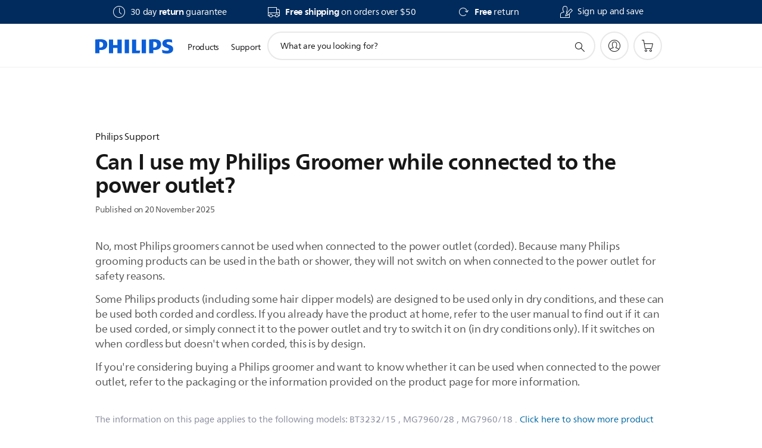

--- FILE ---
content_type: text/html;charset=utf-8
request_url: https://www.philips.ca/c-f/XC000018531/can-i-use-my-philips-groomer-while-connected-to-the-power-outlet
body_size: 31643
content:
<!DOCTYPE HTML><html lang="en-ca" dir="ltr" class="no-js non-ie" xmlns:wb="http://open.weibo.com/wb"> <head> <meta charset="utf-8"> <meta name="viewport" content="width=device-width, initial-scale=1"> <script>LUX=function(){function n(){return Date.now?Date.now():+new Date}var r,t=n(),a=window.performance||{},e=a.timing||{activationStart:0,navigationStart:(null===(r=window.LUX)||void 0===r?void 0:r.ns)||t};function i(){return a.now?(r=a.now(),Math.floor(r)):n()-e.navigationStart;var r}(LUX=window.LUX||{}).ac=[],LUX.addData=function(n,r){return LUX.cmd(["addData",n,r])},LUX.cmd=function(n){return LUX.ac.push(n)},LUX.getDebug=function(){return[[t,0,[]]]},LUX.init=function(){return LUX.cmd(["init"])},LUX.mark=function(){for(var n=[],r=0;r<arguments.length;r++)n[r]=arguments[r];if(a.mark)return a.mark.apply(a,n);var t=n[0],e=n[1]||{};void 0===e.startTime&&(e.startTime=i());LUX.cmd(["mark",t,e])},LUX.markLoadTime=function(){return LUX.cmd(["markLoadTime",i()])},LUX.measure=function(){for(var n=[],r=0;r<arguments.length;r++)n[r]=arguments[r];if(a.measure)return a.measure.apply(a,n);var t,e=n[0],o=n[1],u=n[2];t="object"==typeof o?n[1]:{start:o,end:u};t.duration||t.end||(t.end=i());LUX.cmd(["measure",e,t])},LUX.send=function(){return LUX.cmd(["send"])},LUX.ns=t;var o=LUX;return window.LUX_ae=[],window.addEventListener("error",(function(n){window.LUX_ae.push(n)})),o}();</script> <script>!function(){var e=document.cookie.split("; ").find(function(e){return e.startsWith("notice_gdpr_prefs=")});if(e){var t=e.split("=")[1].split(/[,:\s]+/);t.includes("1")&&((n=document.createElement("script")).src="https://cdn.speedcurve.com/js/lux.js?id=33353111",n.async=!0,n.crossOrigin="anonymous",document.head.appendChild(n))}}();</script> <script>LUX.label="Support FAQ";</script> <link rel="preconnect" href="https://www.googletagmanager.com"> <link rel="preconnect" href="https://images.philips.com"> <link rel="preconnect" href="https://consent.trustarc.com/"> <link rel="preconnect" href="https://philipselectronicsne.tt.omtrdc.net" crossorigin="use-credentials"> <link rel="preconnect" href="https://www.googleoptimize.com"> <link rel="preload" href="/c-etc/philips/clientlibs/foundation-base/clientlibs-css-rb2014/fonts/neuefrutigerworld-1.20.0-w02/NeueFrutigerWorldW02-Book.woff2" as="font" type="font/woff2" media="(min-width:701px)" crossorigin> <link rel="preload" href="/c-etc/philips/clientlibs/foundation-base/clientlibs-css-rb2014/fonts/neuefrutigerworld-1.20.0-w02/NeueFrutigerWorldW02-Bold.woff2" as="font" type="font/woff2" media="(min-width:701px)" crossorigin> <link rel="preload" href="/c-etc/philips/clientlibs/foundation-base/clientlibs-css-rb2014/fonts/neuefrutigerworld-1.20.0-w02/NeueFrutigerWorldW02-Light.woff2" as="font" type="font/woff2" media="(min-width:701px)" crossorigin> <link rel="preload" href="/c-etc/philips/clientlibs/foundation-base/clientlibs-css-rb2014/fonts/philips-global-icon-font/philips-global-icon-font-v2.8.woff2" as="font" type="font/woff2" crossorigin> <link rel="preload" href="/c-etc/philips/clientlibs/foundation-base/clientlibs-css-rb2014/fonts/philips-global-icon-font/philips-global-icon-font-32-v2.8.woff2" as="font" type="font/woff2" crossorigin> <script> window.dtm=window.dtm || {};
dtm.dnt=false; </script> <title>Can I use my Philips Groomer while connected to the power outlet? | Philips</title> <meta name="description" content="No, most Philips groomers cannot be used when connected to the power outlet (corded). Because many Philips grooming products can be used in the bath or shower, they will not switch on when connected to the power outlet for safety reasons.
Some Philips products (including some hair clipper models) are designed to be used only in dry conditions, and these can be used both corded and cordless. If you already have the product at home, refer to the user manual to find out if it can be used corded, or simply connect it to the power outlet and try to switch it on (in dry conditions only). If it switches on when cordless but doesn&amp;#39;t when corded, this is by design.
If you&amp;#39;re considering buying a Philips groomer and want to know whether it can be used when connected to the power outlet, refer to the packaging or the information provided on the product page for more information. "> <meta name="keywords" content=""> <meta name="PHILIPS.CONTEXT.LOCALE" content="en_ca"> <meta name="PHILIPS.CONTEXT.CM.ENABLE" content="true"><meta name="PS_CARDTYPE" content="generic"> <meta name="PS_CONTENTTYPE_KEY" content="support"> <meta name="PS_CONTENTTYPE" content="FAQ"> <meta name="PS_TITLE" content="Can I use my Philips Groomer while connected to the power outlet? | Philips"> <meta name="PS_SUBTITLE" content=""> <meta name="PS_BODYTEXT" content="No, most Philips groomers cannot be used when connected to the power outlet (corded). Because many Philips grooming products can be used in the bath or shower, they will not switch on when connected to the power outlet for safety reasons.
Some Philips products (including some hair clipper models) are designed to be used only in dry conditions, and these can be used both corded and cordless. If you already have the product at home, refer to the user manual to find out if it can be used corded, or simply connect it to the power outlet and try to switch it on (in dry conditions only). If it switches on when cordless but doesn&amp;#39;t when corded, this is by design.
If you&amp;#39;re considering buying a Philips groomer and want to know whether it can be used when connected to the power outlet, refer to the packaging or the information provided on the product page for more information. "> <meta name ="PS_DATE"content="20 November 2025"> <meta name="PHILIPS.METRICS.DIVISION" content="CP"> <meta name="PHILIPS.METRICS.SECTION" content="main"> <meta name="PHILIPS.METRICS.COUNTRY" content="ca"> <meta name="PHILIPS.METRICS.LANGUAGE" content="en"> <meta name="PHILIPS.METRICS.CATALOGTYPE" content="consumer"> <meta property="og:title" content="Philips | Can I use my Philips Groomer while connected to the power outlet?"> <meta property="og:description" content="No, most Philips groomers cannot be used when connected to the power outlet (corded). Because many Philips grooming products can be used in the bath or shower, they will not switch on when connected to the power outlet for safety reasons.
Some Philips products (including some hair clipper models) are designed to be used only in dry conditions, and these can be used both corded and cordless. If you already have the product at home, refer to the user manual to find out if it can be used corded, or simply connect it to the power outlet and try to switch it on (in dry conditions only). If it switches on when cordless but doesn&amp;#39;t when corded, this is by design.
If you&amp;#39;re considering buying a Philips groomer and want to know whether it can be used when connected to the power outlet, refer to the packaging or the information provided on the product page for more information. "> <meta property="og:type" content="website"> <meta property="og:url" content="https://www.philips.ca/c-f/XC000018531/can-i-use-my-philips-groomer-while-connected-to-the-power-outlet"> <meta property="og:site_name" content="Philips"> <script> window.philips = window.philips || {};



philips.context = {
    sector: 'CP',
    isAuthorMode: 'false',
    
    locale: {
        country: 'ca',
        language: 'en',
        currency: '',
        code: 'en_CA'
    },
    productCatalog: {
        ctn: 'bt3232/15',
        catalogType: 'consumer',
        productGroup: 'personal_care',
        productCategory: 'facial_stylers_and_grooming_kits',
        productSubCategory: 'beard_trimmers',
        price: "''",
        
        stars: '4.4561424/5.0|57',
        reviews: '57',
        
        inStock: '',
        mag:'E15',
        bg:'9044',
        bu:'0321',
    },
     productCatalogId:
    {
        ctn: 'BT3232/15',
        groupId: 'PERSONAL_CARE_GR',
        categoryId: 'FACIAL_STYLERS_AND_GROOMING_KITS_CA',
        subcategoryId: 'BEARD_TRIMMERS_SU2',
    },
    page: {
        section: 'main',
        pageName: 'bt3232/15:faq:XC000018531:E15:9044:0321',
        pageType: 'product_detail',
    },
    url: {
        repositoryPath: '/content/B2C/en_CA/articledetailpage',
    }
}; </script> <script src="/a1l4rgpa1fx2crzaqh/s3ns3t0g4k288vipw56.js"></script> <script src="/a1l4rgpa1fx2crzaqh/t1l6vgru59xvprnlz0ll.js" defer></script> <link rel="canonical" href="https://www.philips.ca/c-f/XC000018531/can-i-use-my-philips-groomer-while-connected-to-the-power-outlet"/> <link rel="apple-touch-icon" href="/c-etc/philips/clientlibs/foundation-base/clientlibs-css/img/favicon/favicon-hd.png"> <link rel="icon" type="image/svg+xml" href="/c-etc/philips/clientlibs/foundation-base/clientlibs-css/img/favicon/favicon.svg"> <link rel="icon" type="image/png" href="/c-etc/philips/clientlibs/foundation-base/clientlibs-css/img/favicon/favicon-192x192.png" sizes="192x192"> <link rel="icon" type="image/png" href="/c-etc/philips/clientlibs/foundation-base/clientlibs-css/img/favicon/favicon-96x96.png" sizes="96x96"> <link rel="icon" type="image/png" href="/c-etc/philips/clientlibs/foundation-base/clientlibs-css/img/favicon/favicon-32x32.png" sizes="32x32"> <link rel="icon" type="image/png" href="/c-etc/philips/clientlibs/foundation-base/clientlibs-css/img/favicon/favicon-16x16.png" sizes="16x16"> <meta name="msapplication-TileColor" content="#ffffff"> <meta name="msapplication-TileImage" content="/etc/philips/clientlibs/foundation-base/clientlibs-css/img/favicon/favicon-hd.png"> <script type="text/javascript"> (function(){(function(l,u,C){var O=[],P=[],f={_version:"3.6.0",_config:{classPrefix:"test-",enableClasses:!0,enableJSClass:!0,usePrefixes:!0},_q:[],on:function(e,t){var n=this;setTimeout(function(){t(n[e])},0)},addTest:function(e,t,n){P.push({name:e,fn:t,options:n})},addAsyncTest:function(e){P.push({name:null,fn:e})}},s=function(){};s.prototype=f,s=new s,s.addTest("svg",!!u.createElementNS&&!!u.createElementNS("http://www.w3.org/2000/svg","svg").createSVGRect),s.addTest("localstorage",function(){var e="modernizr";try{return localStorage.setItem(e,e),localStorage.removeItem(e),!0}catch{return!1}});var w=f._config.usePrefixes?" -webkit- -moz- -o- -ms- ".split(" "):["",""];f._prefixes=w;function v(e,t){return typeof e===t}function F(){var e,t,n,r,i,a,o;for(var p in P)if(P.hasOwnProperty(p)){if(e=[],t=P[p],t.name&&(e.push(t.name.toLowerCase()),t.options&&t.options.aliases&&t.options.aliases.length))for(n=0;n<t.options.aliases.length;n++)e.push(t.options.aliases[n].toLowerCase());for(r=v(t.fn,"function")?t.fn():t.fn,i=0;i<e.length;i++)a=e[i],o=a.split("."),o.length===1?s[o[0]]=r:(s[o[0]]&&!(s[o[0]]instanceof Boolean)&&(s[o[0]]=new Boolean(s[o[0]])),s[o[0]][o[1]]=r),O.push((r?"":"no-")+o.join("-"))}}var g=u.documentElement,_=g.nodeName.toLowerCase()==="svg";function A(e){var t=g.className,n=s._config.classPrefix||"";if(_&&(t=t.baseVal),s._config.enableJSClass){var r=new RegExp("(^|\\s)"+n+"no-js(\\s|$)");t=t.replace(r,"$1"+n+"js$2")}s._config.enableClasses&&(t+=" "+n+e.join(" "+n),_?g.className.baseVal=t:g.className=t)}var j="Moz O ms Webkit",L=f._config.usePrefixes?j.toLowerCase().split(" "):[];f._domPrefixes=L;var T;(function(){var e={}.hasOwnProperty;!v(e,"undefined")&&!v(e.call,"undefined")?T=function(t,n){return e.call(t,n)}:T=function(t,n){return n in t&&v(t.constructor.prototype[n],"undefined")}})(),f._l={},f.on=function(e,t){this._l[e]||(this._l[e]=[]),this._l[e].push(t),s.hasOwnProperty(e)&&setTimeout(function(){s._trigger(e,s[e])},0)},f._trigger=function(e,t){if(this._l[e]){var n=this._l[e];setTimeout(function(){var r,i;for(r=0;r<n.length;r++)i=n[r],i(t)},0),delete this._l[e]}};function q(e,t){if(typeof e=="object")for(var n in e)T(e,n)&&q(n,e[n]);else{e=e.toLowerCase();var r=e.split("."),i=s[r[0]];if(r.length==2&&(i=i[r[1]]),typeof i<"u")return s;t=typeof t=="function"?t():t,r.length==1?s[r[0]]=t:(s[r[0]]&&!(s[r[0]]instanceof Boolean)&&(s[r[0]]=new Boolean(s[r[0]])),s[r[0]][r[1]]=t),A([(t&&t!=!1?"":"no-")+r.join("-")]),s._trigger(e,t)}return s}s._q.push(function(){f.addTest=q});function y(){return typeof u.createElement!="function"?u.createElement(arguments[0]):_?u.createElementNS.call(u,"http://www.w3.org/2000/svg",arguments[0]):u.createElement.apply(u,arguments)}s.addTest("canvas",function(){var e=y("canvas");return!!(e.getContext&&e.getContext("2d"))});var k="CSS"in l&&"supports"in l.CSS,G="supportsCSS"in l;s.addTest("supports",k||G);function J(){var e=u.body;return e||(e=y(_?"svg":"body"),e.fake=!0),e}function z(e,t,n,r){var i="modernizr",a,o,p,c,m=y("div"),d=J();if(parseInt(n,10))for(;n--;)p=y("div"),p.id=r?r[n]:i+(n+1),m.appendChild(p);return a=y("style"),a.type="text/css",a.id="s"+i,(d.fake?d:m).appendChild(a),d.appendChild(m),a.styleSheet?a.styleSheet.cssText=e:a.appendChild(u.createTextNode(e)),m.id=i,d.fake&&(d.style.background="",d.style.overflow="hidden",c=g.style.overflow,g.style.overflow="hidden",g.appendChild(d)),o=t(m,e),d.fake?(d.parentNode.removeChild(d),g.style.overflow=c,g.offsetHeight):m.parentNode.removeChild(m),!!o}var V=function(){var e=l.matchMedia||l.msMatchMedia;return e?function(t){var n=e(t);return n&&n.matches||!1}:function(t){var n=!1;return z("@media "+t+" { #modernizr { position: absolute; } }",function(r){n=(l.getComputedStyle?l.getComputedStyle(r,null):r.currentStyle).position=="absolute"}),n}}();f.mq=V;var X=f.testStyles=z;s.addTest("touchevents",function(){return!!("ontouchstart"in l||l.DocumentTouch&&u instanceof DocumentTouch)});var R=f._config.usePrefixes?j.split(" "):[];f._cssomPrefixes=R;function W(e,t){return!!~(""+e).indexOf(t)}function B(e){return e.replace(/([a-z])-([a-z])/g,function(t,n,r){return n+r.toUpperCase()}).replace(/^-/,"")}var N=function(e){var t=w.length,n=l.CSSRule,r;if(typeof n>"u")return C;if(!e)return!1;if(e=e.replace(/^@/,""),r=e.replace(/-/g,"_").toUpperCase()+"_RULE",r in n)return"@"+e;for(var i=0;i<t;i++){var a=w[i],o=a.toUpperCase()+"_"+r;if(o in n)return"@-"+a.toLowerCase()+"-"+e}return!1};f.atRule=N;function H(e,t){return function(){return e.apply(t,arguments)}}function Z(e,t,n){var r;for(var i in e)if(e[i]in t)return n===!1?e[i]:(r=t[e[i]],v(r,"function")?H(r,n||t):r);return!1}var I={elem:y("modernizr")};s._q.push(function(){delete I.elem});var h={style:I.elem.style};s._q.unshift(function(){delete h.style});function U(e){return e.replace(/([A-Z])/g,function(t,n){return"-"+n.toLowerCase()}).replace(/^ms-/,"-ms-")}function K(e,t,n){var r;if("getComputedStyle"in l){r=getComputedStyle.call(l,e,t);var i=l.console;if(r!==null)n&&(r=r.getPropertyValue(n));else if(i){var a=i.error?"error":"log";i[a].call(i,"getComputedStyle returning null, its possible modernizr test results are inaccurate")}}else r=!t&&e.currentStyle&&e.currentStyle[n];return r}function Q(e,t){var n=e.length;if("CSS"in l&&"supports"in l.CSS){for(;n--;)if(l.CSS.supports(U(e[n]),t))return!0;return!1}else if("CSSSupportsRule"in l){for(var r=[];n--;)r.push("("+U(e[n])+":"+t+")");return r=r.join(" or "),z("@supports ("+r+") { #modernizr { position: absolute; } }",function(i){return K(i,null,"position")=="absolute"})}return C}function D(e,t,n,r){if(r=v(r,"undefined")?!1:r,!v(n,"undefined")){var i=Q(e,n);if(!v(i,"undefined"))return i}for(var a,o,p,c,m,d=["modernizr","tspan","samp"];!h.style&&d.length;)a=!0,h.modElem=y(d.shift()),h.style=h.modElem.style;function E(){a&&(delete h.style,delete h.modElem)}for(p=e.length,o=0;o<p;o++)if(c=e[o],m=h.style[c],W(c,"-")&&(c=B(c)),h.style[c]!==C)if(!r&&!v(n,"undefined")){try{h.style[c]=n}catch{}if(h.style[c]!=m)return E(),t=="pfx"?c:!0}else return E(),t=="pfx"?c:!0;return E(),!1}var Y=f.testProp=function(e,t,n){return D([e],C,t,n)};function x(e,t,n,r,i){var a=e.charAt(0).toUpperCase()+e.slice(1),o=(e+" "+R.join(a+" ")+a).split(" ");return v(t,"string")||v(t,"undefined")?D(o,t,r,i):(o=(e+" "+L.join(a+" ")+a).split(" "),Z(o,t,n))}f.testAllProps=x;function S(e,t,n){return x(e,C,C,t,n)}f.testAllProps=S,s.addTest("flexbox",S("flexBasis","1px",!0)),s.addTest("csstransforms",function(){return navigator.userAgent.indexOf("Android 2.")===-1&&S("transform","scale(1)",!0)}),s.addTest("csstransforms3d",function(){return!!S("perspective","1px",!0)}),s.addTest("csstransitions",S("transition","all",!0)),s.addTest("appearance",S("appearance"));var b=f.prefixed=function(e,t,n){return e.indexOf("@")===0?N(e):(e.indexOf("-")!=-1&&(e=B(e)),t?x(e,t,n):x(e,"pfx"))};s.addTest("fullscreen",!!(b("exitFullscreen",u,!1)||b("cancelFullScreen",u,!1))),s.addTest("objectfit",!!b("objectFit"),{aliases:["object-fit"]}),F(),A(O),delete f.addTest,delete f.addAsyncTest;for(var M=0;M<s._q.length;M++)s._q[M]();l.Modernizr=s})(window,document),window.Modernizr.addTest("correctvh",function(){return!navigator.userAgent.match(/(iPad|iPhone);.*CPU.*OS (6|7)_\d/i)}),window.Modernizr.addTest("touch",function(){return window.Modernizr.touchevents}),window.Modernizr.addTest("ipad",function(){return!!navigator.userAgent.match(/iPad/i)}),window.Modernizr.addTest("iphone",function(){return!!navigator.userAgent.match(/iPhone/i)}),window.Modernizr.addTest("ipod",function(){return!!navigator.userAgent.match(/iPod/i)}),window.Modernizr.addTest("ios",function(){return window.Modernizr.ipad||window.Modernizr.ipod||window.Modernizr.iphone}),function(){var l=document.documentElement,u="no-js";window.Modernizr._config.classPrefix&&l.className.indexOf(u)>-1&&(l.className=l.className.replace(u,window.Modernizr._config.classPrefix+"js"))}(),function(){window.sessionStorage&&window.sessionStorage.getItem("philips.hideRecallBanner")==="true"&&document.documentElement.classList.add("pv-hrb")}()})(); </script><link rel="stylesheet" href="/c-etc/designs/b2c-seamless-theme/clientlibs.260119.css" type="text/css"> <script type="application/json" class="pv-d2c-search__translations"> {"translations":{"d2c-search.sort-by":"Sort by:","d2c-search.more-tab":"Support and more","d2c-search.search-empty":"Empty search","d2c-search.sort-by-date-asc":"Date (Ascending)","d2c-search.versuni-lp-name":"Versuni (Philips Domestic Appliances)","d2c-search.popular-support-topics-title":"Support topics","d2c-search.filter-rating-value":"{0} and up","d2c-search.help-banner-title":"Find healthcare and hospital products and support","d2c-search.reviews":"reviews","d2c-search.suggested-results":"Suggested results","TBD":"In stock","d2c-search.filter-range-max":"Max","d2c-search.sort-by-date-desc":"Date (Descending)","d2c-search.no-result-for-search":"Sorry! No results found.","d2c-search.nmore":"More","d2c-search.add-to-cart-btn":"Add to cart","d2c-search.search-results-for":"Search results for","d2c-search.tab.modal.option.support":"Find support for a product","d2c-search.versuni-lp-title":"It looks like you're looking for household products.","d2c-search.tab.modal.list.label":"What are you looking for?","d2c-search.overall-rating":"Overall rating","d2c-search.bundle-discount-label":"Bundle discount","d2c-search.recently-viewed-title":"Items you recently viewed","d2c-search.filter-rating-title":"Customer rating","d2c-search.submit-search-box":"Submit search","d2c-search.sort-by-size-asc":"Size (Ascending)","d2c-search.filters-title":"Filters","d2c-search.sort-by-alphabetical-desc":"Alphabetical (Descending)","d2c-search.help-banner-cta-link":"https://www.philips.ca/healthcare","d2c-search.tab.modal.option.products":"Explore products to buy","d2c-search.versuni-lp-card-home-title":"Product Care & Support","d2c-search.sort-by-relevance":"Relevance","d2c-search.filter-price-title":"Price","d2c-search.help-banner-desc":"Ultrasound, monitors, imaging and more"," d2c-search.more-tab":"Support and more","d2c-search.sort-by-newest":"Newest","d2c-search.versuni-lp-card-kitchen-title":"Kitchen Appliances","d2c-search.popular-categories-title":"Popular categories","d2c-search.clear":"Clear","d2c-search.help-suggestions-title":"Suggestions","d2c-search.products-tab":"Shop","d2c-search-added-to-cart-btn":"Added to basket","d2c-search.refurbishment-label":"Refurbishment","notify-me-btn":"notify me","d2c-search.sort-by-size-desc":"Size (Descending)","d2c-search.search-box-sitewide":"Sitewide","d2c-search.filter-apply-all":"Apply filters","d2c-search.what-look-for":"What are you looking for?","d2c-search.sort-by-price-high-to-low":"Price (Highest)","d2c-search.try-different-search":"Please try a different search.","d2c-search.notify-me-btn":"Notify me","d2c-search.filter-price-range":"Price {0} - {1}","d2c-search.sort-by-alphabetical-asc":"Alphabetical (Ascending)","d2c-search.sort-by-rating":"Rating","test.d2c.search":"test","d2c-search.filter-price-title8":"Price","d2c-search.help-banner-cta-text":"Go to Philips.com/healthcare","d2c-search.search-box-label":"Site search","d2c-search.tab.modal.title\n":"Search","d2c-search.filter-range-min":"Min","d2c-search.filter-availability-in-stock":"In stock","d2c-search.versuni-lp-description":"We've moved our household products to a new home! Are you looking for any of these?","d2c-search.filter-availability-title":"Availability","d2c-search.help-suggestions-1":"Make sure that you spelt all words correctly.","d2c-search.help-suggestions-3":"Search by product name (i.e. Airfryer, Sonicare).","d2c-search.help-suggestions-2":"Search by product number (i.e. HD9240/90, L2BO/00).","d2c-search.added-to-cart-btn":"Added to basket","d2c-search.help-suggestions-4":"Try different keywords.","d2c-search.filter-clear-all":"Clear filters","d2c-search.sort-by-price-low-to-high":"Price (Lowest)"}} </script></head> <body class="articledetailspage " style=" " data-country="CA" data-language="en" data-locale="en_CA"> <!--<noindex>--> <!-- HEADER SECTION START --> <div class="genericheaderpage basepage page"><div class="header n02v3-header-a n02v3-header component-base"> <header class="p-n02v3 p-layout-row p-n02v3__hamburger--close
     
     
    default pv-padding-block-end--m
     
     
     
     p-n02v3__shop 
    p-n02v3__usp-banner--active 
    p-n02v3--b2c
    p-n02v3--show-search-field
    
     "
        data-n25="false"
        data-n25-mobile="false"
        data-flyout-links="{&quot;howToRegister&quot;:&quot;https://www.philips.ca/myphilips/register-your-product&quot;,&quot;myProducts&quot;:&quot;/myphilips#/my-products&quot;,&quot;registerProduct&quot;:&quot;/myphilips#/register-new-product/search&quot;,&quot;myDashboard&quot;:&quot;/myphilips#/my-home&quot;,&quot;login&quot;:&quot;/myphilips&quot;,&quot;myAccount&quot;:&quot;https://www.philips.ca/myphilips/register-product#tab\u003duser&quot;,&quot;signUp&quot;:&quot;https://www.philips.ca/myphilips/login#tab\u003dsign-up&quot;}"
        data-is-fixed-height="true"
        data-is-stock-indicator = "inherit"
        data-stock-market=""
        data-stock-indicator-api = "https://tools.eurolandir.com/tools/pricefeed/xmlirmultiiso5.aspx?companyid=2522"
        data-shop-site=""> <div class="p-n02v3__top-banner" data-shop-error-message="Due to scheduled maintenance, it's not possible to make purchases now. Please check back in a few hours.
"> <div class="geodetectionbar tc53-geo-detection-bar"> <div class="p-tc53-geo-detection-bar" data-current-page-path='/content/B2C/en_CA/articledetailpage'> <script type="text/x-handlebars-template" data-template="tc53-geo-detection-bar-template"> <div class="p-notification-bar p-navigation" > <span class="p-text p-direction-ltr"> <label class="p-label" >This page is also available in</label> <a  data-track-type="track-conversion" data-track-name="interaction"  data-track-description="link:geo_detection" class="p-anchor-geobar" href="{{url}}">{{urlLinkName}}</a> </span> <button class="p-close p-square p-inverted p-icon-close p-small" aria-label="Close"></button> </div> </script> </div> </div> <div class="p-n02v3__usp-banner-wrapper   "> <ul class="p-n02v3__usp-banner p-layout-inner p-cell-gutter
                                                 p-n02v3__usp-banner--col4"> <li class="p-n02v3__usp-banner-item"> <div class="gc23v2-1 gc23v2-icon component-base"> <div class="p-gc23v2-icon  
         p-icon-with-text
		
		
         p-row-gutter  "> <i class="p-icon-clock"
							aria-label="clock icon"></i> <div class="p-gc23v2-icon-text"> <p>30 day&nbsp;<b>return</b> guarantee</p> </div> </div> </div> </li> <li class="p-n02v3__usp-banner-item"> <div class="gc23v2-2 gc23v2-icon component-base"> <div class="p-gc23v2-icon  
         p-icon-with-text
		
		
         p-row-gutter  "> <i class="p-icon-transport-truck"
							aria-label="transport truck icon"></i> <div class="p-gc23v2-icon-text"> <p><b>Free&nbsp;shipping</b> on orders over $50</p> </div> </div> </div> </li> <li class="p-n02v3__usp-banner-item"> <div class="gc23v2-3 gc23v2-icon component-base"> <div class="p-gc23v2-icon  
         p-icon-with-text
		
		
         p-row-gutter  "> <i class="p-icon-rotation"
							aria-label=""></i> <div class="p-gc23v2-icon-text"> <p><b>Free</b> return</p> </div> </div> </div> </li> <li class="p-n02v3__usp-banner-item"> <div class="gc23v2-4 gc23v2-icon component-base"> <div class="p-gc23v2-icon  
         p-icon-with-text
		
		
         p-row-gutter  "> <!--googleoff: anchor--> <a href="https://www.philips.ca/myphilips/myphilips-popup" class="p-magnific-popup-launcher " title="(opens in a pop-up)" target="popupwindow" rel="" data-comp-id="magnificPopupLauncher" data-type="iframe" data-title="" data-close-label="Back to top" data-track-type="track-conversion" data-track-name="interaction" data-fullscreen-slide="none" data-track-description="signup" data-href="https://www.philips.ca/myphilips/myphilips-popup" data-custom-size-active="{'m':'', 'l':''}" data-custom-size="{'width':{'m':'', 'l':''},
                                  'height':{'m':'', 'l':''}}" aria-label=""> <i class="p-icon-signup"
							aria-label="signup icon"></i> <div class="p-gc23v2-icon-text"> <p>Sign up and save</p> </div> </a> <!--googleon: anchor--> </div> </div> </li> </ul> </div> </div> <div class="p-n02v3__inner"> <div class="p-layout-inner"> <div class="p-n02v3__shape"> <a href='https://www.philips.ca/' title="Home" class="p-n02v3__shapelink"> <div class="p-n02v3__shape-wrapper"> <svg width="131" height="24" viewBox="0 0 131 24" fill="none" xmlns="http://www.w3.org/2000/svg"> <path d="M44.4019 0.480751V23.5192H37.3709V14.4601H30.0545V23.5192H23.0235V0.480751H30.0545V9.63756H37.3709V0.480751H44.4019ZM68.8676 18.892V0.480751H61.8366V23.5192H74.5465L75.6056 18.892H68.8601H68.8676ZM56.6385 0.480751H49.6075V23.5192H56.6385V0.480751ZM85.1455 0.480751H78.1145V23.5192H85.1455V0.480751ZM119.82 6.36244C119.82 5.10798 121.074 4.52958 123.095 4.52958C125.311 4.52958 127.715 5.01033 129.36 5.68639L128.781 0.676056C126.948 0.292958 125.311 0 122.329 0C116.65 0 112.789 2.2385 112.789 6.94085C112.789 15.0385 123.771 13.4009 123.771 17.1568C123.771 18.5991 122.712 19.3728 120.113 19.3728C117.799 19.3728 114.238 18.5991 112.12 17.5399L112.894 22.8432C115.012 23.6169 117.904 24 120.218 24C126.092 24 130.907 22.0695 130.907 16.2854C130.907 8.5784 119.827 10.0207 119.827 6.35493L119.82 6.36244ZM110.67 8.77371C110.67 14.6554 106.524 18.0282 99.9812 18.0282H97.4798V23.5192H90.4488V0.480751C92.8601 0.187794 96.2254 0 99.0197 0C106.246 0 110.678 2.31361 110.678 8.77371H110.67ZM103.737 8.87136C103.737 5.97934 102.1 4.34178 98.6291 4.34178C98.2685 4.34178 97.8854 4.34178 97.4723 4.36432V13.8817H98.6291C102.287 13.8817 103.737 11.861 103.737 8.87136ZM20.2291 8.77371C20.2291 14.6554 16.0901 18.0282 9.53991 18.0282H7.0385V23.5192H0V0.480751C2.41127 0.187794 5.77653 0 8.57089 0C15.7972 0 20.2216 2.31361 20.2216 8.77371H20.2291ZM13.2883 8.87136C13.2883 5.97934 11.6507 4.34178 8.18779 4.34178C7.82723 4.34178 7.44413 4.34178 7.03099 4.36432V13.8817H8.18779C11.846 13.8817 13.2883 11.861 13.2883 8.87136Z" fill="#0B5ED7"/> </svg> </div> </a> </div> </div> <nav class="p-n02v3__menu"> <div class="p-n02v3__mobiletopbg" aria-hidden="true"></div> <div class="p-n02v3__mobilebottombg" aria-hidden="true"></div> <div class="p-n02v3__m1bg"> <div class="p-n02v3__mwrap"> <div class="p-n02v3__m1title"></div> <ul class="p-n02v3__m1"> <li class="p-n02v3__mli p-n02v3__products p-m-1
                                
                                "> <a href="#" class="p-n02v3__mlink" data-track-type="track-nav-nena" data-track-compid="n02v3" data-track-navid="header" data-track-navdest="consumer:products"> <span class="p-n02v3__m1item pv-heading pv-body--s pv-bold">Products</span> </a> <div class="p-n02v3__m2bg p-n02v3__miconbg p-n02v3__m2bg--products p-n02v3__mbg--hidden
                                    "> <div class="p-n02v3__mwrap"> <div class="p-n02v3__mtitle"> <div class="p-n02v3__mback">Main menu</div> <div class="p-n02v3__listtitle "> <div class="p-n02v3__mclose"><button class="p-icon-close" arial-label="Main menu" ></button></div> <div class="pv-heading pv-body--m pv-bold">Products</div> </div> </div> <ul class="p-n02v3__m2 p-n02v3__micon"> <li class="p-n02v3__mli p-m-1-1 p-n02v3__group
                                                        "> <a href="#" class="p-n02v3__mlink" data-track-type="track-nav-nena" data-track-compid="n02v3" data-track-navid="header" data-track-navdest="consumer:products:personal_care"> <span class="p-icon-personalcare--32 p-n02v3__m2icon"></span> <span class="pv-heading pv-body--s pv-bold p-n02v3__m2text">Personal care</span> </a> <div class="p-n02v3__m3bg p-n02v3__mflyout p-n02v3__mbg--hidden
                                                            " data-bg-level="3"> <div class="p-n02v3__mwrap"> <div class="p-n02v3__mtitle p-n02v3__t--col14"> <div class="p-n02v3__mback">Main menu</div> <div class="p-n02v3__listtitle "> <div class="p-n02v3__mclose"><button class="p-icon-close"
                                                                                                        arial-label="Main menu"></button></div> <div class="pv-heading pv-body--m pv-bold">Personal care</div> </div> </div> <ul class="p-n02v3__m3 p-n02v3__m--col14"> <li class="p-n02v3__mli p-n02v3__mli--subgroup p-m-1-1-1
                    "> <a href='#' class="p-n02v3__mlink"><span class="pv-heading pv-body--s">Oral Health Care</span></a> <div class="p-n02v3__m4bg
                        " data-bg-level="4"> <div class="p-n02v3__mwrap"> <div class="p-n02v3__mtitle p-n02v3__t--col34"> <div class="p-n02v3__mback">Personal care</div> <div class="p-n02v3__listtitle "> <div class="p-n02v3__mclose"><button class="p-icon-close"
                                                                       arial-label="Back"></button></div> <div class="pv-heading pv-body--m pv-bold">Oral Health Care</div> </div> </div> <ul class="p-n02v3__m4
            p-n02v3__m--col24
            "> <li class="p-n02v3__mli p-n02v3__mli--cat p-m-1-1-1-1
             "> <a target="" href='https://www.philips.ca/c-e/pe/oral-healthcare.html' class="p-n02v3__mlink p-n02v3__mlink--no-childs" data-track-type="track-nav-nena" data-track-compid="n02v3" data-track-navid="header" data-track-navdest="consumer:products:pe:personal_care:oral_health_care:ohc-platform-nav"> <span class="pv-heading pv-body--s"> Oral Healthcare Home page </span> </a> </li> <li class="p-n02v3__mli p-n02v3__mli--cat p-m-1-1-1-2
             "> <a target="" href='https://www.philips.ca/c-e/shop/oral-healthcare-deals.html' class="p-n02v3__mlink p-n02v3__mlink--no-childs" data-track-type="track-nav-nena" data-track-compid="n02v3" data-track-navid="header" data-track-navdest="consumer:products:pe:personal_care:oral_health_care:sonicare-top-picks"> <span class="pv-heading pv-body--s"> Sonicare Top Picks </span> </a> </li> <li class="p-n02v3__mli p-n02v3__mli--cat p-m-1-1-1-3
             "> <a target="" href='https://www.philips.ca/c-m-pe/electric-toothbrushes' class="p-n02v3__mlink p-n02v3__mlink--no-childs" data-track-type="track-nav-nena" data-track-compid="n02v3" data-track-navid="header" data-track-navdest="consumer:products:pe:personal_care:oral_health_care:electric-toothbrushes-nav"> <span class="pv-heading pv-body--s"> Electric Toothbrushes </span> </a> </li> <li class="p-n02v3__mli p-n02v3__mli--cat p-m-1-1-1-4
             "> <a target="" href='https://www.philips.ca/c-m-pe/electric-toothbrushes/sonicare-for-kids' class="p-n02v3__mlink p-n02v3__mlink--no-childs" data-track-type="track-nav-nena" data-track-compid="n02v3" data-track-navid="header" data-track-navdest="consumer:products:pe:personal_care:oral_health_care:sonicare-for-kids-nav"> <span class="pv-heading pv-body--s"> Sonicare for Kids </span> </a> </li> <li class="p-n02v3__mli p-n02v3__mli--cat p-m-1-1-1-5
             "> <a target="" href='https://www.philips.ca/c-m-pe/electric-toothbrushes/diamondclean-prestige-9900' class="p-n02v3__mlink p-n02v3__mlink--no-childs" data-track-type="track-nav-nena" data-track-compid="n02v3" data-track-navid="header" data-track-navdest="consumer:products:pe:personal_care:oral_health_care:sonicare-prestige"> <span class="pv-heading pv-body--s"> Sonicare 9900 Prestige </span> </a> </li> <li class="p-n02v3__mli p-n02v3__mli--cat p-m-1-1-1-6
             "> <a target="" href='https://www.philips.ca/c-e/philips-one.html' class="p-n02v3__mlink p-n02v3__mlink--no-childs" data-track-type="track-nav-nena" data-track-compid="n02v3" data-track-navid="header" data-track-navdest="consumer:products:pe:personal_care:oral_health_care:philips-one-nav"> <span class="pv-heading pv-body--s"> Philips One by Sonicare </span> </a> </li> <li class="p-n02v3__mli p-n02v3__mli--cat p-m-1-1-1-7
             "> <a target="" href='https://www.philips.ca/c-m-pe/toothbrush-heads' class="p-n02v3__mlink p-n02v3__mlink--no-childs" data-track-type="track-nav-nena" data-track-compid="n02v3" data-track-navid="header" data-track-navdest="consumer:products:pe:personal_care:oral_health_care:toothbrush-heads-nav"> <span class="pv-heading pv-body--s"> Toothbrush Heads </span> </a> </li> <li class="p-n02v3__mli p-n02v3__mli--cat p-m-1-1-1-8
             "> <a target="" href='https://www.philips.ca/c-m-pe/power-flosser' class="p-n02v3__mlink p-n02v3__mlink--no-childs" data-track-type="track-nav-nena" data-track-compid="n02v3" data-track-navid="header" data-track-navdest="consumer:products:pe:personal_care:oral_health_care:power-flosser-oral-irrigators"> <span class="pv-heading pv-body--s"> Power Flosser Oral Irrigators </span> </a> </li> <li class="p-n02v3__mli p-n02v3__mli--cat p-m-1-1-1-9
             "> <a target="" href='https://www.philips.ca/c-e/pe/dental-professionals.html' class="p-n02v3__mlink p-n02v3__mlink--no-childs" data-track-type="track-nav-nena" data-track-compid="n02v3" data-track-navid="header" data-track-navdest="consumer:products:pe:personal_care:oral_health_care:for-dental-professionals-nav"> <span class="pv-heading pv-body--s"> For Dental Professionals </span> </a> </li> </ul> </div> </div> </li> <li class="p-n02v3__mli p-n02v3__mli--subgroup p-m-1-1-2
                    "> <a href='#' class="p-n02v3__mlink"><span class="pv-heading pv-body--s">For Men</span></a> <div class="p-n02v3__m4bg
                        " data-bg-level="4"> <div class="p-n02v3__mwrap"> <div class="p-n02v3__mtitle p-n02v3__t--col34"> <div class="p-n02v3__mback">Personal care</div> <div class="p-n02v3__listtitle "> <div class="p-n02v3__mclose"><button class="p-icon-close"
                                                                       arial-label="Back"></button></div> <div class="pv-heading pv-body--m pv-bold">For Men</div> </div> </div> <ul class="p-n02v3__m4
            p-n02v3__m--col24
            "> <li class="p-n02v3__mli p-n02v3__mli--cat p-m-1-1-2-1
             "> <a target="" href='https://www.philips.ca/c-e/mens-grooming-home.html' class="p-n02v3__mlink p-n02v3__mlink--no-childs" data-track-type="track-nav-nena" data-track-compid="n02v3" data-track-navid="header" data-track-navdest="consumer:products:pe:personal_care:for_men:male-grooming-nav"> <span class="pv-heading pv-body--s"> Male Grooming Homepage </span> </a> </li> <li class="p-n02v3__mli p-n02v3__mli--cat p-m-1-1-2-2
             "> <a target="" href='https://www.philips.ca/c-e/shop/grooming-beauty-deals.html' class="p-n02v3__mlink p-n02v3__mlink--no-childs" data-track-type="track-nav-nena" data-track-compid="n02v3" data-track-navid="header" data-track-navdest="consumer:products:pe:personal_care:for_men:male-grooming-top-picks"> <span class="pv-heading pv-body--s"> Male Grooming Top Picks </span> </a> </li> <li class="p-n02v3__mli p-n02v3__mli--cat p-m-1-1-2-3
             "> <a target="" href='https://www.philips.ca/c-m-pe/oneblade-trim-edge-and-shave' class="p-n02v3__mlink p-n02v3__mlink--no-childs" data-track-type="track-nav-nena" data-track-compid="n02v3" data-track-navid="header" data-track-navdest="consumer:products:pe:personal_care:for_men:oneblade-trim-edge-and-shave-nav"> <span class="pv-heading pv-body--s"> OneBlade - Trim, Edge and Shave </span> </a> </li> <li class="p-n02v3__mli p-n02v3__mli--cat p-m-1-1-2-4
             "> <a target="" href='https://www.philips.ca/c-m-pe/face-shavers' class="p-n02v3__mlink p-n02v3__mlink--no-childs" data-track-type="track-nav-nena" data-track-compid="n02v3" data-track-navid="header" data-track-navdest="consumer:products:pe:personal_care:for_men:face-shavers-nav"> <span class="pv-heading pv-body--s"> Face Shavers </span> </a> </li> <li class="p-n02v3__mli p-n02v3__mli--cat p-m-1-1-2-5
             "> <a target="" href='https://www.philips.ca/c-m-pe/face-stylers-and-grooming-kits/beard-trimmers' class="p-n02v3__mlink p-n02v3__mlink--no-childs" data-track-type="track-nav-nena" data-track-compid="n02v3" data-track-navid="header" data-track-navdest="consumer:products:pe:personal_care:for_men:beard-trimmers-nav"> <span class="pv-heading pv-body--s"> Beard Trimmers </span> </a> </li> <li class="p-n02v3__mli p-n02v3__mli--cat p-m-1-1-2-6
             "> <a target="" href='https://www.philips.ca/c-m-pe/head-shavers' class="p-n02v3__mlink p-n02v3__mlink--no-childs" data-track-type="track-nav-nena" data-track-compid="n02v3" data-track-navid="header" data-track-navdest="consumer:products:pe:personal_care:for_men:head-shavers-nav"> <span class="pv-heading pv-body--s"> Head Shavers </span> </a> </li> <li class="p-n02v3__mli p-n02v3__mli--cat p-m-1-1-2-7
             "> <a target="" href='https://www.philips.ca/c-m-pe/face-stylers-and-grooming-kits/multigroomers' class="p-n02v3__mlink p-n02v3__mlink--no-childs" data-track-type="track-nav-nena" data-track-compid="n02v3" data-track-navid="header" data-track-navdest="consumer:products:pe:personal_care:for_men:multigroomers-nav"> <span class="pv-heading pv-body--s"> Multi Grooming kits </span> </a> </li> <li class="p-n02v3__mli p-n02v3__mli--cat p-m-1-1-2-8
             "> <a target="" href='https://www.philips.ca/c-m-pe/hair-clippers' class="p-n02v3__mlink p-n02v3__mlink--no-childs" data-track-type="track-nav-nena" data-track-compid="n02v3" data-track-navid="header" data-track-navdest="consumer:products:pe:personal_care:for_men:hair-clippers-nav"> <span class="pv-heading pv-body--s"> Hair Clippers </span> </a> </li> <li class="p-n02v3__mli p-n02v3__mli--cat p-m-1-1-2-9
             "> <a target="" href='https://www.philips.ca/c-m-pe/body-groomers' class="p-n02v3__mlink p-n02v3__mlink--no-childs" data-track-type="track-nav-nena" data-track-compid="n02v3" data-track-navid="header" data-track-navdest="consumer:products:pe:personal_care:for_men:body-groomers-nav"> <span class="pv-heading pv-body--s"> Body Groomers </span> </a> </li> <li class="p-n02v3__mli p-n02v3__mli--cat p-m-1-1-2-10
             "> <a target="" href='https://www.philips.ca/c-m-pe/face-stylers-and-grooming-kits/detail-and-nose-trimmers' class="p-n02v3__mlink p-n02v3__mlink--no-childs" data-track-type="track-nav-nena" data-track-compid="n02v3" data-track-navid="header" data-track-navdest="consumer:products:pe:personal_care:for_men:nose-trimmers-nav"> <span class="pv-heading pv-body--s"> Nose Trimmers </span> </a> </li> <li class="p-n02v3__mli p-n02v3__mli--cat p-m-1-1-2-11
             "> <a target="" href='https://www.philips.ca/c-m-pe/accessories-and-replacements/latest#availability=instock&filters=REPLACEMENT_HEADS_SU' class="p-n02v3__mlink p-n02v3__mlink--no-childs" data-track-type="track-nav-nena" data-track-compid="n02v3" data-track-navid="header" data-track-navdest="consumer:products:pe:personal_care:for_men:accessories"> <span class="pv-heading pv-body--s"> Accessories </span> </a> </li> <li class="p-n02v3__mli p-n02v3__mli--cat p-m-1-1-2-12
             "> <a target="" href='https://www.philips.ca/c-m-pe/accessories-and-replacements' class="p-n02v3__mlink p-n02v3__mlink--no-childs" data-track-type="track-nav-nena" data-track-compid="n02v3" data-track-navid="header" data-track-navdest="consumer:products:pe:personal_care:for_men:replacement-parts"> <span class="pv-heading pv-body--s"> Replacement Parts </span> </a> </li> </ul> </div> </div> </li> <li class="p-n02v3__mli p-n02v3__mli--subgroup p-m-1-1-3
                    "> <a href='#' class="p-n02v3__mlink"><span class="pv-heading pv-body--s">For Women</span></a> <div class="p-n02v3__m4bg
                        " data-bg-level="4"> <div class="p-n02v3__mwrap"> <div class="p-n02v3__mtitle p-n02v3__t--col34"> <div class="p-n02v3__mback">Personal care</div> <div class="p-n02v3__listtitle "> <div class="p-n02v3__mclose"><button class="p-icon-close"
                                                                       arial-label="Back"></button></div> <div class="pv-heading pv-body--m pv-bold">For Women</div> </div> </div> <ul class="p-n02v3__m4
            p-n02v3__m--col24
            "> <li class="p-n02v3__mli p-n02v3__mli--cat p-m-1-1-3-1
             "> <a target="" href='https://www.philips.ca/c-m-pe/hair-removal' class="p-n02v3__mlink p-n02v3__mlink--no-childs" data-track-type="track-nav-nena" data-track-compid="n02v3" data-track-navid="header" data-track-navdest="consumer:products:pe:personal_care:for_women:hair-removal-homepage"> <span class="pv-heading pv-body--s"> Hair Removal Homepage </span> </a> </li> <li class="p-n02v3__mli p-n02v3__mli--cat p-m-1-1-3-2
             "> <a target="" href='https://www.philips.ca/c-m-pe/hair-removal/satinelle-epilator' class="p-n02v3__mlink p-n02v3__mlink--no-childs" data-track-type="track-nav-nena" data-track-compid="n02v3" data-track-navid="header" data-track-navdest="consumer:products:pe:personal_care:for_women:epilators-nav"> <span class="pv-heading pv-body--s"> Epilators </span> </a> </li> <li class="p-n02v3__mli p-n02v3__mli--cat p-m-1-1-3-3
             "> <a target="" href='https://www.philips.ca/c-e/pe/hair-removal/womens-shavers.html' class="p-n02v3__mlink p-n02v3__mlink--no-childs" data-track-type="track-nav-nena" data-track-compid="n02v3" data-track-navid="header" data-track-navdest="consumer:products:pe:personal_care:for_women:shavers-nav"> <span class="pv-heading pv-body--s"> Electric Shavers </span> </a> </li> </ul> </div> </div> </li> <li class="p-n02v3__mli p-n02v3__mli--subgroup p-m-1-1-4
                    "> <a href='#' class="p-n02v3__mlink"><span class="pv-heading pv-body--s">Personal Health</span></a> <div class="p-n02v3__m4bg
                        " data-bg-level="4"> <div class="p-n02v3__mwrap"> <div class="p-n02v3__mtitle p-n02v3__t--col34"> <div class="p-n02v3__mback">Personal care</div> <div class="p-n02v3__listtitle "> <div class="p-n02v3__mclose"><button class="p-icon-close"
                                                                       arial-label="Back"></button></div> <div class="pv-heading pv-body--m pv-bold">Personal Health</div> </div> </div> <ul class="p-n02v3__m4
            p-n02v3__m--col24
            "> <li class="p-n02v3__mli p-n02v3__mli--cat p-m-1-1-4-1
             "> <a target="_blank" href='https://www.lifeline.ca/en/' class="p-n02v3__mlink p-n02v3__mlink--no-childs" data-track-type="track-nav-nena" data-track-compid="n02v3" data-track-navid="header" data-track-navdest="consumer:products:pe:personal_care:personal_health:medical-alert-systems-nav"> <span class="pv-heading pv-body--s"> Medical Alert Systems <span class="p-icon-external-link"></span> </span> </a> </li> <li class="p-n02v3__mli p-n02v3__mli--cat p-m-1-1-4-2
             "> <a target="" href='https://www.philips.ca/c-m-pe/light-therapy' class="p-n02v3__mlink p-n02v3__mlink--no-childs" data-track-type="track-nav-nena" data-track-compid="n02v3" data-track-navid="header" data-track-navdest="consumer:products:pe:personal_care:personal_health:"> <span class="pv-heading pv-body--s"> Light therapy </span> </a> </li> </ul> </div> </div> </li> </ul> </div> </div> </li> <li class="p-n02v3__mli p-m-1-2 p-n02v3__group
                                                        "> <a href="#" class="p-n02v3__mlink" data-track-type="track-nav-nena" data-track-compid="n02v3" data-track-navid="header" data-track-navdest="consumer:products:household_products"> <span class="p-icon-household--32 p-n02v3__m2icon"></span> <span class="pv-heading pv-body--s pv-bold p-n02v3__m2text">Household products</span> </a> <div class="p-n02v3__m3bg p-n02v3__mflyout p-n02v3__mbg--hidden
                                                            " data-bg-level="3"> <div class="p-n02v3__mwrap"> <div class="p-n02v3__mtitle p-n02v3__t--col14"> <div class="p-n02v3__mback">Main menu</div> <div class="p-n02v3__listtitle "> <div class="p-n02v3__mclose"><button class="p-icon-close"
                                                                                                        arial-label="Main menu"></button></div> <div class="pv-heading pv-body--m pv-bold">Household products</div> </div> </div> <ul class="p-n02v3__m3 p-n02v3__m--col14"> <li class="p-n02v3__mli p-n02v3__mli--subgroup p-m-1-2-1
                    "> <a href='#' class="p-n02v3__mlink"><span class="pv-heading pv-body--s">Coffee</span></a> <div class="p-n02v3__m4bg
                        " data-bg-level="4"> <div class="p-n02v3__mwrap"> <div class="p-n02v3__mtitle p-n02v3__t--col34"> <div class="p-n02v3__mback">Household products</div> <div class="p-n02v3__listtitle "> <div class="p-n02v3__mclose"><button class="p-icon-close"
                                                                       arial-label="Back"></button></div> <div class="pv-heading pv-body--m pv-bold">Coffee</div> </div> </div> <ul class="p-n02v3__m4
            p-n02v3__m--col24
            "> <li class="p-n02v3__mli p-n02v3__mli--cat p-m-1-2-1-1
             "> <a target="" href='https://www.philips.ca/c-m-ho/coffee' class="p-n02v3__mlink p-n02v3__mlink--no-childs" data-track-type="track-nav-nena" data-track-compid="n02v3" data-track-navid="header" data-track-navdest="consumer:products:ho:household_products:coffee:coffee-app-nav"> <span class="pv-heading pv-body--s"> Coffee machines & accessories </span> </a> </li> <li class="p-n02v3__mli p-n02v3__mli--cat p-m-1-2-1-2
             "> <a target="" href='https://encompass.com/brands/SAE/Saeco' class="p-n02v3__mlink p-n02v3__mlink--no-childs" data-track-type="track-nav-nena" data-track-compid="n02v3" data-track-navid="header" data-track-navdest="consumer:products:ho:household_products:coffee:coffee-parts-nav"> <span class="pv-heading pv-body--s"> Coffee parts and accessories </span> </a> </li> </ul> </div> </div> </li> <li class="p-n02v3__mli p-n02v3__mli--subgroup p-m-1-2-2
                    "> <a href='#' class="p-n02v3__mlink"><span class="pv-heading pv-body--s">Prepare & Cook</span></a> <div class="p-n02v3__m4bg
                        " data-bg-level="4"> <div class="p-n02v3__mwrap"> <div class="p-n02v3__mtitle p-n02v3__t--col34"> <div class="p-n02v3__mback">Household products</div> <div class="p-n02v3__listtitle "> <div class="p-n02v3__mclose"><button class="p-icon-close"
                                                                       arial-label="Back"></button></div> <div class="pv-heading pv-body--m pv-bold">Prepare & Cook</div> </div> </div> <ul class="p-n02v3__m4
            p-n02v3__m--col24
            "> <li class="p-n02v3__mli p-n02v3__mli--cat p-m-1-2-2-1
             "> <a target="" href='https://www.philips.ca/c-e/ho/kitchen-appliances.html' class="p-n02v3__mlink p-n02v3__mlink--no-childs" data-track-type="track-nav-nena" data-track-compid="n02v3" data-track-navid="header" data-track-navdest="consumer:products:ho:household_products:prepare_&_cook:kitchenapphoempage-nav"> <span class="pv-heading pv-body--s"> Kitchen Appliances Homepage </span> </a> </li> <li class="p-n02v3__mli p-n02v3__mli--cat p-m-1-2-2-2
             "> <a target="" href='https://www.philips.ca/c-e/ho/cooking/airfryer-xxl.html' class="p-n02v3__mlink p-n02v3__mlink--no-childs" data-track-type="track-nav-nena" data-track-compid="n02v3" data-track-navid="header" data-track-navdest="consumer:products:ho:household_products:prepare_&_cook:airfryer"> <span class="pv-heading pv-body--s"> Airfryer </span> </a> </li> <li class="p-n02v3__mli p-n02v3__mli--cat p-m-1-2-2-3
             "> <a target="" href='https://www.philips.ca/c-e/ho/cooking/electric-indoor-bbq-grill.html' class="p-n02v3__mlink p-n02v3__mlink--no-childs" data-track-type="track-nav-nena" data-track-compid="n02v3" data-track-navid="header" data-track-navdest="consumer:products:ho:household_products:prepare_&_cook:indoor-smoke-less-grill-nav"> <span class="pv-heading pv-body--s"> Indoor Smoke-less Grill </span> </a> </li> <li class="p-n02v3__mli p-n02v3__mli--cat p-m-1-2-2-4
             "> <a target="" href='https://www.philips.ca/c-e/ho/cooking/pasta-maker.html' class="p-n02v3__mlink p-n02v3__mlink--no-childs" data-track-type="track-nav-nena" data-track-compid="n02v3" data-track-navid="header" data-track-navdest="consumer:products:ho:household_products:prepare_&_cook:pasta-maker-nav"> <span class="pv-heading pv-body--s"> Pasta Maker </span> </a> </li> <li class="p-n02v3__mli p-n02v3__mli--cat p-m-1-2-2-5
             "> <a target="" href='https://www.philips.ca/c-e/ho/food-preparation/high-speed-blender.html' class="p-n02v3__mlink p-n02v3__mlink--no-childs" data-track-type="track-nav-nena" data-track-compid="n02v3" data-track-navid="header" data-track-navdest="consumer:products:ho:household_products:prepare_&_cook:blender-nav"> <span class="pv-heading pv-body--s"> High Speed Power Blender </span> </a> </li> <li class="p-n02v3__mli p-n02v3__mli--cat p-m-1-2-2-6
             "> <a target="" href='https://www.philips.ca/c-e/ho/cooking/soupmaker.html' class="p-n02v3__mlink p-n02v3__mlink--no-childs" data-track-type="track-nav-nena" data-track-compid="n02v3" data-track-navid="header" data-track-navdest="consumer:products:ho:household_products:prepare_&_cook:soup-maker-nav"> <span class="pv-heading pv-body--s"> Soup Maker </span> </a> </li> <li class="p-n02v3__mli p-n02v3__mli--cat p-m-1-2-2-7
             "> <a target="" href='https://www.philips.ca/c-e/ho/food-preparation/handblender.html' class="p-n02v3__mlink p-n02v3__mlink--no-childs" data-track-type="track-nav-nena" data-track-compid="n02v3" data-track-navid="header" data-track-navdest="consumer:products:ho:household_products:prepare_&_cook:hand-blender-nav"> <span class="pv-heading pv-body--s"> Hand Blender </span> </a> </li> <li class="p-n02v3__mli p-n02v3__mli--cat p-m-1-2-2-8
             "> <a target="" href='https://www.philips.ca/c-p/HR2505_26/viva-collection-multi-chopper' class="p-n02v3__mlink p-n02v3__mlink--no-childs" data-track-type="track-nav-nena" data-track-compid="n02v3" data-track-navid="header" data-track-navdest="consumer:products:ho:household_products:prepare_&_cook:multi-chopper-nav"> <span class="pv-heading pv-body--s"> Multi Chopper </span> </a> </li> <li class="p-n02v3__mli p-n02v3__mli--cat p-m-1-2-2-9
             "> <a target="" href='https://www.philips.ca/c-e/ho/homeid-app.html' class="p-n02v3__mlink p-n02v3__mlink--no-childs" data-track-type="track-nav-nena" data-track-compid="n02v3" data-track-navid="header" data-track-navdest="consumer:products:ho:household_products:prepare_&_cook:homeid-app-nav"> <span class="pv-heading pv-body--s"> HomeID App </span> </a> </li> <li class="p-n02v3__mli p-n02v3__mli--cat p-m-1-2-2-10
             "> <a target="" href='https://encompass.com/parts-accessories/Philips-Airfryer' class="p-n02v3__mlink p-n02v3__mlink--no-childs" data-track-type="track-nav-nena" data-track-compid="n02v3" data-track-navid="header" data-track-navdest="consumer:products:ho:household_products:prepare_&_cook:airfryer-parts-nav"> <span class="pv-heading pv-body--s"> Airfryer parts and accessories </span> </a> </li> <li class="p-n02v3__mli p-n02v3__mli--cat p-m-1-2-2-11
             "> <a target="" href='https://encompass.com/parts-accessories/Philips-Kitchen-Appliances' class="p-n02v3__mlink p-n02v3__mlink--no-childs" data-track-type="track-nav-nena" data-track-compid="n02v3" data-track-navid="header" data-track-navdest="consumer:products:ho:household_products:prepare_&_cook:kitchen-parts-nav"> <span class="pv-heading pv-body--s"> Kitchen appliances parts and accessories </span> </a> </li> </ul> </div> </div> </li> <li class="p-n02v3__mli p-n02v3__mli--subgroup p-m-1-2-3
                    "> <a href='#' class="p-n02v3__mlink"><span class="pv-heading pv-body--s">Air Care</span></a> <div class="p-n02v3__m4bg
                        " data-bg-level="4"> <div class="p-n02v3__mwrap"> <div class="p-n02v3__mtitle p-n02v3__t--col34"> <div class="p-n02v3__mback">Household products</div> <div class="p-n02v3__listtitle "> <div class="p-n02v3__mclose"><button class="p-icon-close"
                                                                       arial-label="Back"></button></div> <div class="pv-heading pv-body--m pv-bold">Air Care</div> </div> </div> <ul class="p-n02v3__m4
            p-n02v3__m--col24
            "> <li class="p-n02v3__mli p-n02v3__mli--cat p-m-1-2-3-1
             "> <a target="" href='https://www.philips.ca/c-m-ho/air-purifier-and-air-humidifier' class="p-n02v3__mlink p-n02v3__mlink--no-childs" data-track-type="track-nav-nena" data-track-compid="n02v3" data-track-navid="header" data-track-navdest="consumer:products:ho:household_products:air_care:humidifier-nav"> <span class="pv-heading pv-body--s"> Air Purifier and Air Humidifier </span> </a> </li> <li class="p-n02v3__mli p-n02v3__mli--cat p-m-1-2-3-2
             "> <a target="" href='https://encompass.com/parts-accessories/Philips-Air-Purifiers-Humidifiers' class="p-n02v3__mlink p-n02v3__mlink--no-childs" data-track-type="track-nav-nena" data-track-compid="n02v3" data-track-navid="header" data-track-navdest="consumer:products:ho:household_products:air_care:aircare-nav"> <span class="pv-heading pv-body--s"> Air Care parts and accessories </span> </a> </li> </ul> </div> </div> </li> <li class="p-n02v3__mli p-n02v3__mli--subgroup p-m-1-2-4
                    "> <a href='#' class="p-n02v3__mlink"><span class="pv-heading pv-body--s">Smart security</span></a> <div class="p-n02v3__m4bg
                        " data-bg-level="4"> <div class="p-n02v3__mwrap"> <div class="p-n02v3__mtitle p-n02v3__t--col34"> <div class="p-n02v3__mback">Household products</div> <div class="p-n02v3__listtitle "> <div class="p-n02v3__mclose"><button class="p-icon-close"
                                                                       arial-label="Back"></button></div> <div class="pv-heading pv-body--m pv-bold">Smart security</div> </div> </div> <ul class="p-n02v3__m4
            p-n02v3__m--col24
            "> <li class="p-n02v3__mli p-n02v3__mli--cat p-m-1-2-4-1
             "> <a target="" href='https://www.philips.ca/c-w/search.html#q=smart%20door%20lock&cq=%40ps_contenttype_key%3D%3Dproduct' class="p-n02v3__mlink p-n02v3__mlink--no-childs" data-track-type="track-nav-nena" data-track-compid="n02v3" data-track-navid="header" data-track-navdest="consumer:products:ho:household_products:smart_security:smart-door-lock-nav"> <span class="pv-heading pv-body--s"> Smart door lock </span> </a> </li> <li class="p-n02v3__mli p-n02v3__mli--cat p-m-1-2-4-2
             "> <a target="" href='https://www.philips.ca/c-p/DDA270X02103_37/7000-series-video-doorbell' class="p-n02v3__mlink p-n02v3__mlink--no-childs" data-track-type="track-nav-nena" data-track-compid="n02v3" data-track-navid="header" data-track-navdest="consumer:products:ho:household_products:smart_security:video-doorbell-nav"> <span class="pv-heading pv-body--s"> Video doorbell </span> </a> </li> </ul> </div> </div> </li> </ul> </div> </div> </li> <li class="p-n02v3__mli p-m-1-3 p-n02v3__group
                                                        "> <a href="#" class="p-n02v3__mlink" data-track-type="track-nav-nena" data-track-compid="n02v3" data-track-navid="header" data-track-navdest="consumer:products:sound_&_vision"> <span class="p-icon-sound-and-vision--32 p-n02v3__m2icon"></span> <span class="pv-heading pv-body--s pv-bold p-n02v3__m2text">Sound & vision</span> </a> <div class="p-n02v3__m3bg p-n02v3__mflyout p-n02v3__mbg--hidden
                                                            " data-bg-level="3"> <div class="p-n02v3__mwrap"> <div class="p-n02v3__mtitle p-n02v3__t--col14"> <div class="p-n02v3__mback">Main menu</div> <div class="p-n02v3__listtitle "> <div class="p-n02v3__mclose"><button class="p-icon-close"
                                                                                                        arial-label="Main menu"></button></div> <div class="pv-heading pv-body--m pv-bold">Sound & vision</div> </div> </div> <ul class="p-n02v3__m3 p-n02v3__m--col14"> <li class="p-n02v3__mli p-n02v3__mli--subgroup p-m-1-3-1
                    "> <a href='#' class="p-n02v3__mlink"><span class="pv-heading pv-body--s">TV, Monitors and Video</span></a> <div class="p-n02v3__m4bg
                        " data-bg-level="4"> <div class="p-n02v3__mwrap"> <div class="p-n02v3__mtitle p-n02v3__t--col34"> <div class="p-n02v3__mback">Sound & vision</div> <div class="p-n02v3__listtitle "> <div class="p-n02v3__mclose"><button class="p-icon-close"
                                                                       arial-label="Back"></button></div> <div class="pv-heading pv-body--m pv-bold">TV, Monitors and Video</div> </div> </div> <ul class="p-n02v3__m4
            p-n02v3__m--col24
            "> <li class="p-n02v3__mli p-n02v3__mli--cat p-m-1-3-1-1
             "> <a target="" href='https://www.philips.ca/c-m-so/tv' class="p-n02v3__mlink p-n02v3__mlink--no-childs" data-track-type="track-nav-nena" data-track-compid="n02v3" data-track-navid="header" data-track-navdest="consumer:products:so:sound_&_vision:tv,_monitors_and_video:"> <span class="pv-heading pv-body--s"> TV </span> </a> </li> <li class="p-n02v3__mli p-n02v3__mli--cat p-m-1-3-1-2
             "> <a target="" href='https://www.philips.ca/c-m-so/monitors' class="p-n02v3__mlink p-n02v3__mlink--no-childs" data-track-type="track-nav-nena" data-track-compid="n02v3" data-track-navid="header" data-track-navdest="consumer:products:so:sound_&_vision:tv,_monitors_and_video:"> <span class="pv-heading pv-body--s"> Monitors </span> </a> </li> <li class="p-n02v3__mli p-n02v3__mli--cat p-m-1-3-1-3
             "> <a target="" href='https://www.philips.ca/c-m-so/projectors' class="p-n02v3__mlink p-n02v3__mlink--no-childs" data-track-type="track-nav-nena" data-track-compid="n02v3" data-track-navid="header" data-track-navdest="consumer:products:so:sound_&_vision:tv,_monitors_and_video:"> <span class="pv-heading pv-body--s"> Projectors </span> </a> </li> <li class="p-n02v3__mli p-n02v3__mli--cat p-m-1-3-1-4
             "> <a target="" href='https://www.philips.ca/c-m-so/media-players' class="p-n02v3__mlink p-n02v3__mlink--no-childs" data-track-type="track-nav-nena" data-track-compid="n02v3" data-track-navid="header" data-track-navdest="consumer:products:so:sound_&_vision:tv,_monitors_and_video:"> <span class="pv-heading pv-body--s"> Media players </span> </a> </li> </ul> </div> </div> </li> <li class="p-n02v3__mli p-n02v3__mli--subgroup p-m-1-3-2
                    "> <a href='#' class="p-n02v3__mlink"><span class="pv-heading pv-body--s">Audio</span></a> <div class="p-n02v3__m4bg
                        " data-bg-level="4"> <div class="p-n02v3__mwrap"> <div class="p-n02v3__mtitle p-n02v3__t--col34"> <div class="p-n02v3__mback">Sound & vision</div> <div class="p-n02v3__listtitle "> <div class="p-n02v3__mclose"><button class="p-icon-close"
                                                                       arial-label="Back"></button></div> <div class="pv-heading pv-body--m pv-bold">Audio</div> </div> </div> <ul class="p-n02v3__m4
            p-n02v3__m--col24
            "> <li class="p-n02v3__mli p-n02v3__mli--cat p-m-1-3-2-1
             "> <a target="" href='https://www.philips.ca/c-m-so/home-audio' class="p-n02v3__mlink p-n02v3__mlink--no-childs" data-track-type="track-nav-nena" data-track-compid="n02v3" data-track-navid="header" data-track-navdest="consumer:products:so:sound_&_vision:audio:"> <span class="pv-heading pv-body--s"> Home audio </span> </a> </li> <li class="p-n02v3__mli p-n02v3__mli--cat p-m-1-3-2-2
             "> <a target="" href='https://www.philips.ca/c-m-so/soundbars-home-theatre' class="p-n02v3__mlink p-n02v3__mlink--no-childs" data-track-type="track-nav-nena" data-track-compid="n02v3" data-track-navid="header" data-track-navdest="consumer:products:so:sound_&_vision:audio:soundbars-and-home-theatre-nav"> <span class="pv-heading pv-body--s"> Soundbars and Home Theatre </span> </a> </li> <li class="p-n02v3__mli p-n02v3__mli--cat p-m-1-3-2-3
             "> <a target="" href='https://www.philips.ca/c-m-so/headphones' class="p-n02v3__mlink p-n02v3__mlink--no-childs" data-track-type="track-nav-nena" data-track-compid="n02v3" data-track-navid="header" data-track-navdest="consumer:products:so:sound_&_vision:audio:"> <span class="pv-heading pv-body--s"> Headphones </span> </a> </li> <li class="p-n02v3__mli p-n02v3__mli--cat p-m-1-3-2-4
             "> <a target="" href='https://www.philips.ca/c-m-so/wireless-speakers' class="p-n02v3__mlink p-n02v3__mlink--no-childs" data-track-type="track-nav-nena" data-track-compid="n02v3" data-track-navid="header" data-track-navdest="consumer:products:so:sound_&_vision:audio:"> <span class="pv-heading pv-body--s"> Wireless Speakers </span> </a> </li> <li class="p-n02v3__mli p-n02v3__mli--cat p-m-1-3-2-5
             "> <a target="" href='https://www.philips.ca/c-m-so/party-speakers' class="p-n02v3__mlink p-n02v3__mlink--no-childs" data-track-type="track-nav-nena" data-track-compid="n02v3" data-track-navid="header" data-track-navdest="consumer:products:so:sound_&_vision:audio:party-speakers"> <span class="pv-heading pv-body--s"> Party speakers </span> </a> </li> <li class="p-n02v3__mli p-n02v3__mli--cat p-m-1-3-2-6
             "> <a target="" href='https://www.philips.ca/c-m-so/voice-recorder' class="p-n02v3__mlink p-n02v3__mlink--no-childs" data-track-type="track-nav-nena" data-track-compid="n02v3" data-track-navid="header" data-track-navdest="consumer:products:so:sound_&_vision:audio:"> <span class="pv-heading pv-body--s"> Voice recorder </span> </a> </li> </ul> </div> </div> </li> <li class="p-n02v3__mli p-n02v3__mli--subgroup p-m-1-3-3
                    "> <a href='#' class="p-n02v3__mlink"><span class="pv-heading pv-body--s">Accessories</span></a> <div class="p-n02v3__m4bg
                        " data-bg-level="4"> <div class="p-n02v3__mwrap"> <div class="p-n02v3__mtitle p-n02v3__t--col34"> <div class="p-n02v3__mback">Sound & vision</div> <div class="p-n02v3__listtitle "> <div class="p-n02v3__mclose"><button class="p-icon-close"
                                                                       arial-label="Back"></button></div> <div class="pv-heading pv-body--m pv-bold">Accessories</div> </div> </div> <ul class="p-n02v3__m4
            p-n02v3__m--col24
            "> <li class="p-n02v3__mli p-n02v3__mli--cat p-m-1-3-3-1
             "> <a target="" href='https://www.philips.ca/c-m-so/cables-connectivity' class="p-n02v3__mlink p-n02v3__mlink--no-childs" data-track-type="track-nav-nena" data-track-compid="n02v3" data-track-navid="header" data-track-navdest="consumer:products:so:sound_&_vision:accessories:"> <span class="pv-heading pv-body--s"> Cables & connectivity </span> </a> </li> <li class="p-n02v3__mli p-n02v3__mli--cat p-m-1-3-3-2
             "> <a target="" href='https://www.philips.ca/c-m-so/power-solutions' class="p-n02v3__mlink p-n02v3__mlink--no-childs" data-track-type="track-nav-nena" data-track-compid="n02v3" data-track-navid="header" data-track-navdest="consumer:products:so:sound_&_vision:accessories:"> <span class="pv-heading pv-body--s"> Power solutions </span> </a> </li> <li class="p-n02v3__mli p-n02v3__mli--cat p-m-1-3-3-3
             "> <a target="" href='https://www.philips.ca/c-m-so/mobile-accessories' class="p-n02v3__mlink p-n02v3__mlink--no-childs" data-track-type="track-nav-nena" data-track-compid="n02v3" data-track-navid="header" data-track-navdest="consumer:products:so:sound_&_vision:accessories:"> <span class="pv-heading pv-body--s"> Mobile accessories </span> </a> </li> <li class="p-n02v3__mli p-n02v3__mli--cat p-m-1-3-3-4
             "> <a target="" href='https://www.philips.ca/c-m-so/computer-accessories' class="p-n02v3__mlink p-n02v3__mlink--no-childs" data-track-type="track-nav-nena" data-track-compid="n02v3" data-track-navid="header" data-track-navdest="consumer:products:so:sound_&_vision:accessories:"> <span class="pv-heading pv-body--s"> Computer accessories </span> </a> </li> </ul> </div> </div> </li> </ul> </div> </div> </li> <li class="p-n02v3__mli p-m-1-4 p-n02v3__group
                                                        "> <a href="#" class="p-n02v3__mlink" data-track-type="track-nav-nena" data-track-compid="n02v3" data-track-navid="header" data-track-navdest="consumer:products:mother_&_child_care"> <span class="p-icon-mcc--32 p-n02v3__m2icon"></span> <span class="pv-heading pv-body--s pv-bold p-n02v3__m2text">Mother & child care</span> </a> <div class="p-n02v3__m3bg p-n02v3__mflyout p-n02v3__mbg--hidden
                                                            " data-bg-level="3"> <div class="p-n02v3__mwrap"> <div class="p-n02v3__mtitle p-n02v3__t--col14"> <div class="p-n02v3__mback">Main menu</div> <div class="p-n02v3__listtitle "> <div class="p-n02v3__mclose"><button class="p-icon-close"
                                                                                                        arial-label="Main menu"></button></div> <div class="pv-heading pv-body--m pv-bold">Mother & child care</div> </div> </div> <ul class="p-n02v3__m3 p-n02v3__m--col14"> <li class="p-n02v3__mli p-n02v3__mli--subgroup p-m-1-4-1
                    "> <a href='#' class="p-n02v3__mlink"><span class="pv-heading pv-body--s">For babies & Toddlers</span></a> <div class="p-n02v3__m4bg
                        " data-bg-level="4"> <div class="p-n02v3__mwrap"> <div class="p-n02v3__mtitle p-n02v3__t--col34"> <div class="p-n02v3__mback">Mother & child care</div> <div class="p-n02v3__listtitle "> <div class="p-n02v3__mclose"><button class="p-icon-close"
                                                                       arial-label="Back"></button></div> <div class="pv-heading pv-body--m pv-bold">For babies & Toddlers</div> </div> </div> <ul class="p-n02v3__m4
            p-n02v3__m--col24
            "> <li class="p-n02v3__mli p-n02v3__mli--cat p-m-1-4-1-1
             "> <a target="" href='https://www.philips.ca/c-e/mo/philips-avent-and-your-baby.html' class="p-n02v3__mlink p-n02v3__mlink--no-childs" data-track-type="track-nav-nena" data-track-compid="n02v3" data-track-navid="header" data-track-navdest="consumer:products:mo:mother_&_child_care:for_babies_&_toddlers:philips-avent-homepage-nav"> <span class="pv-heading pv-body--s"> Philips Avent Homepage </span> </a> </li> <li class="p-n02v3__mli p-n02v3__mli--cat p-m-1-4-1-2
             "> <a target="" href='https://www.philips.ca/c-e/shop/mother-childcare-deals.html' class="p-n02v3__mlink p-n02v3__mlink--no-childs" data-track-type="track-nav-nena" data-track-compid="n02v3" data-track-navid="header" data-track-navdest="consumer:products:mo:mother_&_child_care:for_babies_&_toddlers:mother-child-care-deals"> <span class="pv-heading pv-body--s"> Avent Top Picks </span> </a> </li> <li class="p-n02v3__mli p-n02v3__mli--cat p-m-1-4-1-3
             "> <a target="" href='https://www.philips.ca/c-e/mo/breast-pumps-care.html' class="p-n02v3__mlink p-n02v3__mlink--no-childs" data-track-type="track-nav-nena" data-track-compid="n02v3" data-track-navid="header" data-track-navdest="consumer:products:mo:mother_&_child_care:for_babies_&_toddlers:breast-pumps-nav"> <span class="pv-heading pv-body--s"> Breast Pumps & Care </span> </a> </li> <li class="p-n02v3__mli p-n02v3__mli--cat p-m-1-4-1-4
             "> <a target="" href='https://www.philips.ca/c-m-mo/bottle-warmers-sterilizers' class="p-n02v3__mlink p-n02v3__mlink--no-childs" data-track-type="track-nav-nena" data-track-compid="n02v3" data-track-navid="header" data-track-navdest="consumer:products:mo:mother_&_child_care:for_babies_&_toddlers:bottle-warmers-nav"> <span class="pv-heading pv-body--s"> Bottle Warmers & Steritizers </span> </a> </li> <li class="p-n02v3__mli p-n02v3__mli--cat p-m-1-4-1-5
             "> <a target="" href='https://www.philips.ca/c-m-mo/starter-baby-gift-sets' class="p-n02v3__mlink p-n02v3__mlink--no-childs" data-track-type="track-nav-nena" data-track-compid="n02v3" data-track-navid="header" data-track-navdest="consumer:products:mo:mother_&_child_care:for_babies_&_toddlers:starter-baby-gift-sets-nav"> <span class="pv-heading pv-body--s"> Starter & Baby Gift Sets </span> </a> </li> <li class="p-n02v3__mli p-n02v3__mli--cat p-m-1-4-1-6
             "> <a target="" href='https://www.philips.ca/c-m-mo/pacifiers' class="p-n02v3__mlink p-n02v3__mlink--no-childs" data-track-type="track-nav-nena" data-track-compid="n02v3" data-track-navid="header" data-track-navdest="consumer:products:mo:mother_&_child_care:for_babies_&_toddlers:"> <span class="pv-heading pv-body--s"> Pacifiers </span> </a> </li> <li class="p-n02v3__mli p-n02v3__mli--cat p-m-1-4-1-7
             "> <a target="" href='https://www.philips.ca/c-m-mo/baby-monitors-thermometers' class="p-n02v3__mlink p-n02v3__mlink--no-childs" data-track-type="track-nav-nena" data-track-compid="n02v3" data-track-navid="header" data-track-navdest="consumer:products:mo:mother_&_child_care:for_babies_&_toddlers:baby-monitors-nav"> <span class="pv-heading pv-body--s"> Baby Monitors & Thermometers </span> </a> </li> <li class="p-n02v3__mli p-n02v3__mli--cat p-m-1-4-1-8
             "> <a target="" href='https://www.philips.ca/c-m-mo/baby-bottles' class="p-n02v3__mlink p-n02v3__mlink--no-childs" data-track-type="track-nav-nena" data-track-compid="n02v3" data-track-navid="header" data-track-navdest="consumer:products:mo:mother_&_child_care:for_babies_&_toddlers:baby-bottle-nav"> <span class="pv-heading pv-body--s"> Baby Bottles </span> </a> </li> <li class="p-n02v3__mli p-n02v3__mli--cat p-m-1-4-1-9
             "> <a target="" href='https://www.philips.ca/c-m-mo/baby-bottle-nipples' class="p-n02v3__mlink p-n02v3__mlink--no-childs" data-track-type="track-nav-nena" data-track-compid="n02v3" data-track-navid="header" data-track-navdest="consumer:products:mo:mother_&_child_care:for_babies_&_toddlers:baby-bottle-nipples-nav"> <span class="pv-heading pv-body--s"> Baby Bottle Nipples </span> </a> </li> <li class="p-n02v3__mli p-n02v3__mli--cat p-m-1-4-1-10
             "> <a target="" href='https://www.philips.ca/c-m-mo/toddler-sippy-cups' class="p-n02v3__mlink p-n02v3__mlink--no-childs" data-track-type="track-nav-nena" data-track-compid="n02v3" data-track-navid="header" data-track-navdest="consumer:products:mo:mother_&_child_care:for_babies_&_toddlers:toddler-sippy-cups-nav"> <span class="pv-heading pv-body--s"> Toddler Sippy Cups </span> </a> </li> </ul> </div> </div> </li> </ul> </div> </div> </li> <li class="p-n02v3__mli p-m-1-5 p-n02v3__group
                                                        "> <a href="#" class="p-n02v3__mlink" data-track-type="track-nav-nena" data-track-compid="n02v3" data-track-navid="header" data-track-navdest="consumer:products:lighting"> <span class="p-icon-light-bulb--32 p-n02v3__m2icon"></span> <span class="pv-heading pv-body--s pv-bold p-n02v3__m2text">Lighting</span> </a> <div class="p-n02v3__m3bg p-n02v3__mflyout p-n02v3__mbg--hidden
                                                            " data-bg-level="3"> <div class="p-n02v3__mwrap"> <div class="p-n02v3__mtitle p-n02v3__t--col14"> <div class="p-n02v3__mback">Main menu</div> <div class="p-n02v3__listtitle "> <div class="p-n02v3__mclose"><button class="p-icon-close"
                                                                                                        arial-label="Main menu"></button></div> <div class="pv-heading pv-body--m pv-bold">Lighting</div> </div> </div> <ul class="p-n02v3__m3 p-n02v3__m--col14"> <li class="p-n02v3__mli p-n02v3__mli--subgroup p-m-1-5-1
                    "> <a href='#' class="p-n02v3__mlink"><span class="pv-heading pv-body--s">Philips Hue</span></a> <div class="p-n02v3__m4bg
                        " data-bg-level="4"> <div class="p-n02v3__mwrap"> <div class="p-n02v3__mtitle p-n02v3__t--col34"> <div class="p-n02v3__mback">Lighting</div> <div class="p-n02v3__listtitle "> <div class="p-n02v3__mclose"><button class="p-icon-close"
                                                                       arial-label="Back"></button></div> <div class="pv-heading pv-body--m pv-bold">Philips Hue</div> </div> </div> <ul class="p-n02v3__m4
            p-n02v3__m--col24
            "> <li class="p-n02v3__mli p-n02v3__mli--cat p-m-1-5-1-1
             "> <a target="_blank" href='https://www.philips-hue.com/' class="p-n02v3__mlink p-n02v3__mlink--no-childs" data-track-type="track-nav-nena" data-track-compid="n02v3" data-track-navid="header" data-track-navdest="consumer:products:li:lighting:philips_hue:meethue-nav-item"> <span class="pv-heading pv-body--s"> Philips Hue <span class="p-icon-external-link"></span> </span> </a> </li> </ul> </div> </div> </li> <li class="p-n02v3__mli p-n02v3__mli--subgroup p-m-1-5-2
                    "> <a href='#' class="p-n02v3__mlink"><span class="pv-heading pv-body--s">Consumer lighting</span></a> <div class="p-n02v3__m4bg
                        " data-bg-level="4"> <div class="p-n02v3__mwrap"> <div class="p-n02v3__mtitle p-n02v3__t--col34"> <div class="p-n02v3__mback">Lighting</div> <div class="p-n02v3__listtitle "> <div class="p-n02v3__mclose"><button class="p-icon-close"
                                                                       arial-label="Back"></button></div> <div class="pv-heading pv-body--m pv-bold">Consumer lighting</div> </div> </div> <ul class="p-n02v3__m4
            p-n02v3__m--col24
            "> <li class="p-n02v3__mli p-n02v3__mli--cat p-m-1-5-2-1
             "> <a target="_blank" href='https://www.lighting.philips.ca/consumer' class="p-n02v3__mlink p-n02v3__mlink--no-childs" data-track-type="track-nav-nena" data-track-compid="n02v3" data-track-navid="header" data-track-navdest="consumer:products:li:lighting:consumer_lighting:consumer-lighting-nav-item"> <span class="pv-heading pv-body--s"> Consumer lighting <span class="p-icon-external-link"></span> </span> </a> </li> </ul> </div> </div> </li> </ul> </div> </div> </li> <li class="p-n02v3__mli p-m-1-6 p-n02v3__group
                                                        "> <a href="#" class="p-n02v3__mlink" data-track-type="track-nav-nena" data-track-compid="n02v3" data-track-navid="header" data-track-navdest="consumer:products:accessories"> <span class="p-icon-accessories--32 p-n02v3__m2icon"></span> <span class="pv-heading pv-body--s pv-bold p-n02v3__m2text">Accessories</span> </a> <div class="p-n02v3__m3bg p-n02v3__mflyout p-n02v3__mbg--hidden
                                                            " data-bg-level="3"> <div class="p-n02v3__mwrap"> <div class="p-n02v3__mtitle p-n02v3__t--col14"> <div class="p-n02v3__mback">Main menu</div> <div class="p-n02v3__listtitle "> <div class="p-n02v3__mclose"><button class="p-icon-close"
                                                                                                        arial-label="Main menu"></button></div> <div class="pv-heading pv-body--m pv-bold">Accessories</div> </div> </div> <ul class="p-n02v3__m3 p-n02v3__m--col14"> <li class="p-n02v3__mli p-n02v3__mli--subgroup p-m-1-6-1
                    "> <a href='#' class="p-n02v3__mlink"><span class="pv-heading pv-body--s">Parts & Accessories</span></a> <div class="p-n02v3__m4bg
                        " data-bg-level="4"> <div class="p-n02v3__mwrap"> <div class="p-n02v3__mtitle p-n02v3__t--col34"> <div class="p-n02v3__mback">Accessories</div> <div class="p-n02v3__listtitle "> <div class="p-n02v3__mclose"><button class="p-icon-close"
                                                                       arial-label="Back"></button></div> <div class="pv-heading pv-body--m pv-bold">Parts & Accessories</div> </div> </div> <ul class="p-n02v3__m4
            p-n02v3__m--col24
            "> <li class="p-n02v3__mli p-n02v3__mli--cat p-m-1-6-1-1
             "> <a target="" href='https://www.philips.ca/c-m-ac/mens-shaving-grooming-accessories' class="p-n02v3__mlink p-n02v3__mlink--no-childs" data-track-type="track-nav-nena" data-track-compid="n02v3" data-track-navid="header" data-track-navdest="consumer:products:ac:accessories:parts_&_accessories:men-shaving-grooming-accessories-nav"> <span class="pv-heading pv-body--s"> Men's Shaving & Grooming Accessories </span> </a> </li> <li class="p-n02v3__mli p-n02v3__mli--cat p-m-1-6-1-2
             "> <a target="" href='https://www.philips.ca/c-m-ac/personal-care-accessories' class="p-n02v3__mlink p-n02v3__mlink--no-childs" data-track-type="track-nav-nena" data-track-compid="n02v3" data-track-navid="header" data-track-navdest="consumer:products:ac:accessories:parts_&_accessories:personal-care-accessories-nav"> <span class="pv-heading pv-body--s"> Personal Care Accessories </span> </a> </li> <li class="p-n02v3__mli p-n02v3__mli--cat p-m-1-6-1-3
             "> <a target="" href='https://www.philips.ca/c-m-ac/mother-and-child-care' class="p-n02v3__mlink p-n02v3__mlink--no-childs" data-track-type="track-nav-nena" data-track-compid="n02v3" data-track-navid="header" data-track-navdest="consumer:products:ac:accessories:parts_&_accessories:mother-and-child-care-nav"> <span class="pv-heading pv-body--s"> Mother and Child Care </span> </a> </li> <li class="p-n02v3__mli p-n02v3__mli--cat p-m-1-6-1-4
             "> <a target="" href='https://www.philips.ca/c-m-ac/household-accessories' class="p-n02v3__mlink p-n02v3__mlink--no-childs" data-track-type="track-nav-nena" data-track-compid="n02v3" data-track-navid="header" data-track-navdest="consumer:products:ac:accessories:parts_&_accessories:household-accessories-nav"> <span class="pv-heading pv-body--s"> Household Accessories </span> </a> </li> <li class="p-n02v3__mli p-n02v3__mli--cat p-m-1-6-1-5
             "> <a target="" href='https://philips.encompass.com/parts-accessories/Philips-Hair-Removal-Skincare' class="p-n02v3__mlink p-n02v3__mlink--no-childs" data-track-type="track-nav-nena" data-track-compid="n02v3" data-track-navid="header" data-track-navdest="consumer:products:ac:accessories:parts_&_accessories:philips-hair-removal-skincare"> <span class="pv-heading pv-body--s"> Women's beauty accessories </span> </a> </li> <li class="p-n02v3__mli p-n02v3__mli--cat p-m-1-6-1-6
             "> <a target="" href='https://www.philips.ca/c-m-pe/toothbrush-heads/latest#availability=instock' class="p-n02v3__mlink p-n02v3__mlink--no-childs" data-track-type="track-nav-nena" data-track-compid="n02v3" data-track-navid="header" data-track-navdest="consumer:products:ac:accessories:parts_&_accessories:toothbrush-heads-nav"> <span class="pv-heading pv-body--s"> Toothbrush heads </span> </a> </li> <li class="p-n02v3__mli p-n02v3__mli--cat p-m-1-6-1-7
             "> <a target="" href='https://philips.encompass.com/parts-accessories/Philips-Oral-Healthcare' class="p-n02v3__mlink p-n02v3__mlink--no-childs" data-track-type="track-nav-nena" data-track-compid="n02v3" data-track-navid="header" data-track-navdest="consumer:products:ac:accessories:parts_&_accessories:toothbrush-accessories-an-parts-nav"> <span class="pv-heading pv-body--s"> Toothbrush accessories and parts </span> </a> </li> <li class="p-n02v3__mli p-n02v3__mli--cat p-m-1-6-1-8
             "> <a target="" href='https://encompass.com/parts-accessories/Philips-Airfryer' class="p-n02v3__mlink p-n02v3__mlink--no-childs" data-track-type="track-nav-nena" data-track-compid="n02v3" data-track-navid="header" data-track-navdest="consumer:products:ac:accessories:parts_&_accessories:airfryer-parts-nav"> <span class="pv-heading pv-body--s"> Airfryer parts and accessories </span> </a> </li> <li class="p-n02v3__mli p-n02v3__mli--cat p-m-1-6-1-9
             "> <a target="" href='https://encompass.com/parts-accessories/Philips-Air-Purifiers-Humidifiers' class="p-n02v3__mlink p-n02v3__mlink--no-childs" data-track-type="track-nav-nena" data-track-compid="n02v3" data-track-navid="header" data-track-navdest="consumer:products:ac:accessories:parts_&_accessories:aircare-parts-nav"> <span class="pv-heading pv-body--s"> Air Care parts and accessories </span> </a> </li> <li class="p-n02v3__mli p-n02v3__mli--cat p-m-1-6-1-10
             "> <a target="" href='https://encompass.com/brands/SAE/Saeco' class="p-n02v3__mlink p-n02v3__mlink--no-childs" data-track-type="track-nav-nena" data-track-compid="n02v3" data-track-navid="header" data-track-navdest="consumer:products:ac:accessories:parts_&_accessories:coffee-parts-nav"> <span class="pv-heading pv-body--s"> Coffee parts and accessories </span> </a> </li> <li class="p-n02v3__mli p-n02v3__mli--cat p-m-1-6-1-11
             "> <a target="" href='https://encompass.com/parts-accessories/Philips' class="p-n02v3__mlink p-n02v3__mlink--no-childs" data-track-type="track-nav-nena" data-track-compid="n02v3" data-track-navid="header" data-track-navdest="consumer:products:ac:accessories:parts_&_accessories:spare-parts-nav"> <span class="pv-heading pv-body--s"> Spare Parts </span> </a> </li> </ul> </div> </div> </li> </ul> </div> </div> </li> <li class="p-n02v3__mli p-m-1-7 p-n02v3__group
                                                        "> <a href="#" class="p-n02v3__mlink" data-track-type="track-nav-nena" data-track-compid="n02v3" data-track-navid="header" data-track-navdest="consumer:products:automotive"> <span class="p-icon-car--32 p-n02v3__m2icon"></span> <span class="pv-heading pv-body--s pv-bold p-n02v3__m2text">Automotive</span> </a> <div class="p-n02v3__m3bg p-n02v3__mflyout p-n02v3__mbg--hidden
                                                            " data-bg-level="3"> <div class="p-n02v3__mwrap"> <div class="p-n02v3__mtitle p-n02v3__t--col14"> <div class="p-n02v3__mback">Main menu</div> <div class="p-n02v3__listtitle "> <div class="p-n02v3__mclose"><button class="p-icon-close"
                                                                                                        arial-label="Main menu"></button></div> <div class="pv-heading pv-body--m pv-bold">Automotive</div> </div> </div> <ul class="p-n02v3__m3 p-n02v3__m--col14"> <li class="p-n02v3__mli p-n02v3__mli--subgroup p-m-1-7-1
                    "> <a href='#' class="p-n02v3__mlink"><span class="pv-heading pv-body--s">Bulb finder</span></a> <div class="p-n02v3__m4bg
                        " data-bg-level="4"> <div class="p-n02v3__mwrap"> <div class="p-n02v3__mtitle p-n02v3__t--col34"> <div class="p-n02v3__mback">Automotive</div> <div class="p-n02v3__listtitle "> <div class="p-n02v3__mclose"><button class="p-icon-close"
                                                                       arial-label="Back"></button></div> <div class="pv-heading pv-body--m pv-bold">Bulb finder</div> </div> </div> <ul class="p-n02v3__m4
            p-n02v3__m--col24
            "> <li class="p-n02v3__mli p-n02v3__mli--cat p-m-1-7-1-1
             "> <a target="_blank" href='https://www.automotivebulbfinder.com/philips/ca/' class="p-n02v3__mlink p-n02v3__mlink--no-childs" data-track-type="track-nav-nena" data-track-compid="n02v3" data-track-navid="header" data-track-navdest="consumer:products:au:automotive:bulb_finder:bulbfinder"> <span class="pv-heading pv-body--s"> Find the right lamp <span class="p-icon-external-link"></span> </span> </a> </li> <li class="p-n02v3__mli p-n02v3__mli--cat p-m-1-7-1-2
             "> <a target="" href='https://www.philips.ca/c-m-au/car-lights/latest#filters=&sliders=&support=&price=&priceBoxes=&page=&layout=' class="p-n02v3__mlink p-n02v3__mlink--no-childs" data-track-type="track-nav-nena" data-track-compid="n02v3" data-track-navid="header" data-track-navdest="consumer:products:au:automotive:bulb_finder:all-car-lights-nav"> <span class="pv-heading pv-body--s"> All car lights </span> </a> </li> </ul> </div> </div> </li> <li class="p-n02v3__mli p-n02v3__mli--subgroup p-m-1-7-2
                    "> <a href='#' class="p-n02v3__mlink"><span class="pv-heading pv-body--s">Automotive lighting</span></a> <div class="p-n02v3__m4bg
                        " data-bg-level="4"> <div class="p-n02v3__mwrap"> <div class="p-n02v3__mtitle p-n02v3__t--col34"> <div class="p-n02v3__mback">Automotive</div> <div class="p-n02v3__listtitle "> <div class="p-n02v3__mclose"><button class="p-icon-close"
                                                                       arial-label="Back"></button></div> <div class="pv-heading pv-body--m pv-bold">Automotive lighting</div> </div> </div> <ul class="p-n02v3__m4
            p-n02v3__m--col24
            "> <li class="p-n02v3__mli p-n02v3__mli--cat p-m-1-7-2-1
             "> <a target="" href='https://www.philips.ca/c-m-au/car-lights' class="p-n02v3__mlink p-n02v3__mlink--no-childs" data-track-type="track-nav-nena" data-track-compid="n02v3" data-track-navid="header" data-track-navdest="consumer:products:au:automotive:automotive_lighting:car-lights-nav"> <span class="pv-heading pv-body--s"> Car lights </span> </a> </li> <li class="p-n02v3__mli p-n02v3__mli--cat p-m-1-7-2-2
             "> <a target="" href='https://www.philips.ca/c-m-au/motorcycle-lights' class="p-n02v3__mlink p-n02v3__mlink--no-childs" data-track-type="track-nav-nena" data-track-compid="n02v3" data-track-navid="header" data-track-navdest="consumer:products:au:automotive:automotive_lighting:motorcycle-lights-nav"> <span class="pv-heading pv-body--s"> Motorcycle lights </span> </a> </li> <li class="p-n02v3__mli p-n02v3__mli--cat p-m-1-7-2-3
             "> <a target="" href='https://www.philips.ca/c-e/au/led-driving-lights/ultinon-drive.html' class="p-n02v3__mlink p-n02v3__mlink--no-childs" data-track-type="track-nav-nena" data-track-compid="n02v3" data-track-navid="header" data-track-navdest="consumer:products:au:automotive:automotive_lighting:led-auxiliary-lights"> <span class="pv-heading pv-body--s"> LED auxiliary lights </span> </a> </li> <li class="p-n02v3__mli p-n02v3__mli--cat p-m-1-7-2-4
             "> <a target="" href='https://www.philips.ca/c-m-au/led-inspection-lights' class="p-n02v3__mlink p-n02v3__mlink--no-childs" data-track-type="track-nav-nena" data-track-compid="n02v3" data-track-navid="header" data-track-navdest="consumer:products:au:automotive:automotive_lighting:led-inspection-lights-nav"> <span class="pv-heading pv-body--s"> LED inspection lights </span> </a> </li> <li class="p-n02v3__mli p-n02v3__mli--cat p-m-1-7-2-5
             "> <a target="" href='https://www.philips.ca/c-p/HRK00XM/restoration-kit-headlight-restoration-kit' class="p-n02v3__mlink p-n02v3__mlink--no-childs" data-track-type="track-nav-nena" data-track-compid="n02v3" data-track-navid="header" data-track-navdest="consumer:products:au:automotive:automotive_lighting:restoration-kit-pdp-nav"> <span class="pv-heading pv-body--s"> Headlight restoration kit </span> </a> </li> </ul> </div> </div> </li> <li class="p-n02v3__mli p-n02v3__mli--subgroup p-m-1-7-3
                    "> <a href='#' class="p-n02v3__mlink"><span class="pv-heading pv-body--s">Health and Wellness</span></a> <div class="p-n02v3__m4bg
                        " data-bg-level="4"> <div class="p-n02v3__mwrap"> <div class="p-n02v3__mtitle p-n02v3__t--col34"> <div class="p-n02v3__mback">Automotive</div> <div class="p-n02v3__listtitle "> <div class="p-n02v3__mclose"><button class="p-icon-close"
                                                                       arial-label="Back"></button></div> <div class="pv-heading pv-body--m pv-bold">Health and Wellness</div> </div> </div> <ul class="p-n02v3__m4
            p-n02v3__m--col24
            "> <li class="p-n02v3__mli p-n02v3__mli--cat p-m-1-7-3-1
             "> <a target="" href='https://www.philips.ca/c-e/au/car-air-purifiers/gopure-gp5611.html' class="p-n02v3__mlink p-n02v3__mlink--no-childs" data-track-type="track-nav-nena" data-track-compid="n02v3" data-track-navid="header" data-track-navdest="consumer:products:au:automotive:health_and_wellness:car-air-purifiers-nav"> <span class="pv-heading pv-body--s"> Car air purifiers </span> </a> </li> <li class="p-n02v3__mli p-n02v3__mli--cat p-m-1-7-3-2
             "> <a target="" href='https://www.philips.ca/c-e/au/automotive-health-and-wellness/olfapure.html' class="p-n02v3__mlink p-n02v3__mlink--no-childs" data-track-type="track-nav-nena" data-track-compid="n02v3" data-track-navid="header" data-track-navdest="consumer:products:au:automotive:health_and_wellness:aroma-diffusers"> <span class="pv-heading pv-body--s"> Aroma diffusers </span> </a> </li> </ul> </div> </div> </li> <li class="p-n02v3__mli p-n02v3__mli--subgroup p-m-1-7-4
                    "> <a href='#' class="p-n02v3__mlink"><span class="pv-heading pv-body--s">Support</span></a> <div class="p-n02v3__m4bg
                        " data-bg-level="4"> <div class="p-n02v3__mwrap"> <div class="p-n02v3__mtitle p-n02v3__t--col34"> <div class="p-n02v3__mback">Automotive</div> <div class="p-n02v3__listtitle "> <div class="p-n02v3__mclose"><button class="p-icon-close"
                                                                       arial-label="Back"></button></div> <div class="pv-heading pv-body--m pv-bold">Support</div> </div> </div> <ul class="p-n02v3__m4
            p-n02v3__m--col24
            "> <li class="p-n02v3__mli p-n02v3__mli--cat p-m-1-7-4-1
             "> <a target="" href='https://www.philips.ca/c-w/support-home/support-contact-page#n62Contact=AUTOMOTIVE_GR' class="p-n02v3__mlink p-n02v3__mlink--no-childs" data-track-type="track-nav-nena" data-track-compid="n02v3" data-track-navid="header" data-track-navdest="consumer:products:au:automotive:support:contact-us-nav"> <span class="pv-heading pv-body--s"> Contact us </span> </a> </li> <li class="p-n02v3__mli p-n02v3__mli--cat p-m-1-7-4-2
             "> <a target="" href='https://www.philips.ca/c-m-au/car-lights/where-to-buy' class="p-n02v3__mlink p-n02v3__mlink--no-childs" data-track-type="track-nav-nena" data-track-compid="n02v3" data-track-navid="header" data-track-navdest="consumer:products:au:automotive:support:where-to-buy-nav"> <span class="pv-heading pv-body--s"> Where to buy </span> </a> </li> <li class="p-n02v3__mli p-n02v3__mli--cat p-m-1-7-4-3
             "> <a target="" href='https://www.philips.ca/c-e/au/car-lights/authenticity-check.html' class="p-n02v3__mlink p-n02v3__mlink--no-childs" data-track-type="track-nav-nena" data-track-compid="n02v3" data-track-navid="header" data-track-navdest="consumer:products:au:automotive:support:authenticity-check-nav"> <span class="pv-heading pv-body--s"> Authenticity check </span> </a> </li> <li class="p-n02v3__mli p-n02v3__mli--cat p-m-1-7-4-4
             "> <a target="" href='https://www.philips.ca/c-e/au/car-lights/extended-warranty.html' class="p-n02v3__mlink p-n02v3__mlink--no-childs" data-track-type="track-nav-nena" data-track-compid="n02v3" data-track-navid="header" data-track-navdest="consumer:products:au:automotive:support:extended-warranty-nav"> <span class="pv-heading pv-body--s"> Extended warranty </span> </a> </li> <li class="p-n02v3__mli p-n02v3__mli--cat p-m-1-7-4-5
             "> <a target="" href='https://www.philips.ca/c-w/support-home/automotive.html#here_are_the_flyers' class="p-n02v3__mlink p-n02v3__mlink--no-childs" data-track-type="track-nav-nena" data-track-compid="n02v3" data-track-navid="header" data-track-navdest="consumer:products:au:automotive:support:catalogs-and-guides"> <span class="pv-heading pv-body--s"> Catalogues & guides </span> </a> </li> <li class="p-n02v3__mli p-n02v3__mli--cat p-m-1-7-4-6
             "> <a target="" href='https://www.philips.ca/c-e/au/automotive-lighting.html' class="p-n02v3__mlink p-n02v3__mlink--no-childs" data-track-type="track-nav-nena" data-track-compid="n02v3" data-track-navid="header" data-track-navdest="consumer:products:au:automotive:support:about-us-nav"> <span class="pv-heading pv-body--s"> About us </span> </a> </li> </ul> </div> </div> </li> </ul> </div> </div> </li> <li class="p-n02v3__mli p-m-1-8 p-n02v3__group
                                                        "> <a href="#" class="p-n02v3__mlink" data-track-type="track-nav-nena" data-track-compid="n02v3" data-track-navid="header" data-track-navdest="consumer:products:health"> <span class="p-icon-health--32 p-n02v3__m2icon"></span> <span class="pv-heading pv-body--s pv-bold p-n02v3__m2text">Health</span> </a> <div class="p-n02v3__m3bg p-n02v3__mflyout p-n02v3__mbg--hidden
                                                            " data-bg-level="3"> <div class="p-n02v3__mwrap"> <div class="p-n02v3__mtitle p-n02v3__t--col14"> <div class="p-n02v3__mback">Main menu</div> <div class="p-n02v3__listtitle "> <div class="p-n02v3__mclose"><button class="p-icon-close"
                                                                                                        arial-label="Main menu"></button></div> <div class="pv-heading pv-body--m pv-bold">Health</div> </div> </div> <ul class="p-n02v3__m3 p-n02v3__m--col14"> <li class="p-n02v3__mli p-n02v3__mli--subgroup p-m-1-8-1
                    "> <a href='#' class="p-n02v3__mlink"><span class="pv-heading pv-body--s">Hearing solutions</span></a> <div class="p-n02v3__m4bg
                        " data-bg-level="4"> <div class="p-n02v3__mwrap"> <div class="p-n02v3__mtitle p-n02v3__t--col34"> <div class="p-n02v3__mback">Health</div> <div class="p-n02v3__listtitle "> <div class="p-n02v3__mclose"><button class="p-icon-close"
                                                                       arial-label="Back"></button></div> <div class="pv-heading pv-body--m pv-bold">Hearing solutions</div> </div> </div> <ul class="p-n02v3__m4
            p-n02v3__m--col24
            "> <li class="p-n02v3__mli p-n02v3__mli--cat p-m-1-8-1-1
             "> <a target="" href='https://www.philips.ca/c-e/hs/hearing-and-hearing-loss.html' class="p-n02v3__mlink p-n02v3__mlink--no-childs" data-track-type="track-nav-nena" data-track-compid="n02v3" data-track-navid="header" data-track-navdest="consumer:products:hs:health:hearing_solutions:about-hearing-and-hearing-loss"> <span class="pv-heading pv-body--s"> About hearing and hearing loss </span> </a> </li> <li class="p-n02v3__mli p-n02v3__mli--cat p-m-1-8-1-2
             "> <a target="" href='https://www.philips.ca/c-e/hs/hearing-aids.html' class="p-n02v3__mlink p-n02v3__mlink--no-childs" data-track-type="track-nav-nena" data-track-compid="n02v3" data-track-navid="header" data-track-navdest="consumer:products:hs:health:hearing_solutions:hearing-aids"> <span class="pv-heading pv-body--s"> Hearing aids </span> </a> </li> </ul> </div> </div> </li> <li class="p-n02v3__mli p-n02v3__mli--subgroup p-m-1-8-2
                    "> <a href='#' class="p-n02v3__mlink"><span class="pv-heading pv-body--s">Sleep</span></a> <div class="p-n02v3__m4bg
                        " data-bg-level="4"> <div class="p-n02v3__mwrap"> <div class="p-n02v3__mtitle p-n02v3__t--col34"> <div class="p-n02v3__mback">Health</div> <div class="p-n02v3__listtitle "> <div class="p-n02v3__mclose"><button class="p-icon-close"
                                                                       arial-label="Back"></button></div> <div class="pv-heading pv-body--m pv-bold">Sleep</div> </div> </div> <ul class="p-n02v3__m4
            p-n02v3__m--col24
            "> <li class="p-n02v3__mli p-n02v3__mli--cat p-m-1-8-2-1
             "> <a target="" href='https://www.philips.ca/healthcare/e/sleep/communications/src-update' class="p-n02v3__mlink p-n02v3__mlink--no-childs" data-track-type="track-nav-nena" data-track-compid="n02v3" data-track-navid="header" data-track-navdest="consumer:products:hs:health:sleep:cpap-bipap"> <span class="pv-heading pv-body--s"> CPAP/BiPAP </span> </a> </li> </ul> </div> </div> </li> </ul> </div> </div> </li> <li class="p-n02v3__mli p-m-1-9 p-n02v3__group
                                                    "
                                                    data-is-sub-promotion="true"
                                                    
                                                    data-go-to-url="false"> <a href='https://www.philips.ca/c-e/shop/savemore.html' class="p-n02v3__mlink" data-track-type="track-nav-nena" data-track-compid="n02v3" data-track-navid="header" data-track-navdest="consumer:products:promotions"> <span class="p-icon-promotions p-n02v3__m2icon"></span> <span class="pv-heading pv-body--s pv-bold p-n02v3__m2text"> Promotions </span> </a> <div class="p-n02v3__m3bg p-n02v3__mflyout p-n02v3__mbg--hidden
                                                            " data-bg-level="3"> <div class="p-n02v3__mwrap"> <div class="p-n02v3__mtitle p-n02v3__t--col14"> <div class="p-n02v3__mback">Main menu</div> <div class="p-n02v3__listtitle "> <div class="p-n02v3__mclose"><button class="p-icon-close"
                                                                                                            arial-label="Main menu"></button></div> <div class="pv-heading pv-body--m pv-bold">Promotions</div> </div> </div> <ul class="p-n02v3__m3 p-n02v3__m--col14"> <li class="p-n02v3__mli p-n02v3__mli--subgroup p-m-1-9-1
                    "> <a href='#' class="p-n02v3__mlink"><span class="pv-heading pv-body--s"></span></a> <div class="p-n02v3__m4bg
                        " data-bg-level="4"> <div class="p-n02v3__mwrap"> <div class="p-n02v3__mtitle p-n02v3__t--col34"> <div class="p-n02v3__mback">Promotions</div> <div class="p-n02v3__listtitle "> <div class="p-n02v3__mclose"><button class="p-icon-close"
                                                                       arial-label="Back"></button></div> <a href="" class="p-n02v3__mlink" data-track-type="track-nav-nena" data-track-compid="n02v3" data-track-navid="header" data-track-navdest="consumer:products::promotions:"> <span class="pv-heading pv-body--m pv-bold p-xs-hidden p-s-hidden p-m-hidden"></span> <span class="pv-heading pv-body--m pv-bold p-l-hidden"></span></a> </div> </div> <ul class="p-n02v3__m4
            p-n02v3__m--col24
            "> <li class="p-n02v3__mli p-n02v3__mli--cat p-m-1-9-1-1
             "> <a target="" href='https://www.philips.ca/c-w/main-offers.html' class="p-n02v3__mlink p-n02v3__mlink--no-childs" data-track-type="track-nav-nena" data-track-compid="n02v3" data-track-navid="header" data-track-navdest="consumer:products::promotions::"> <span class="pv-heading pv-body--s"> Our promotions </span> </a> </li> <li class="p-n02v3__mli p-n02v3__mli--cat p-m-1-9-1-2
             "> <a target="" href='https://www.philips.ca/c-e/shop/savemore.html' class="p-n02v3__mlink p-n02v3__mlink--no-childs" data-track-type="track-nav-nena" data-track-compid="n02v3" data-track-navid="header" data-track-navdest="consumer:products::promotions::"> <span class="pv-heading pv-body--s"> Philips Outlet Store </span> </a> </li> <li class="p-n02v3__mli p-n02v3__mli--cat p-m-1-9-1-3
             "> <a target="" href='https://www.philips.ca/c-e/shop/bestsellers.html' class="p-n02v3__mlink p-n02v3__mlink--no-childs" data-track-type="track-nav-nena" data-track-compid="n02v3" data-track-navid="header" data-track-navdest="consumer:products::promotions::"> <span class="pv-heading pv-body--s"> Philips Bestsellers </span> </a> </li> <li class="p-n02v3__mli p-n02v3__mli--cat p-m-1-9-1-4
             "> <a target="_blank" href='https://www.philips.ca/c-e/healthyroutines.html' class="p-n02v3__mlink p-n02v3__mlink--no-childs" data-track-type="track-nav-nena" data-track-compid="n02v3" data-track-navid="header" data-track-navdest="consumer:products::promotions::"> <span class="pv-heading pv-body--s"> Healthy Routine <span class="p-icon-external-link"></span> </span> </a> </li> <li class="p-n02v3__mli p-n02v3__mli--cat p-m-1-9-1-5
             "> <a target="" href='https://www.philips.ca/c-e/shop/bundles.html' class="p-n02v3__mlink p-n02v3__mlink--no-childs" data-track-type="track-nav-nena" data-track-compid="n02v3" data-track-navid="header" data-track-navdest="consumer:products::promotions::"> <span class="pv-heading pv-body--s"> Bundled Savings </span> </a> </li> </ul> </div> </div> </li> </ul> </div> </div> </li> </ul> </div> </div> </li> <li class="p-n02v3__mli p-n02v3__myphilips p-m-0"> <a href="#" class="p-n02v3__mlink p-n02v3__myphilips--open" data-track-type="track-nav-nena" data-track-compid="n02v3" data-track-navid="header" data-track-navdest="header_nav:my_philips"> <span class="p-n02v3__m1item pv-heading pv-body--s pv-bold">My Philips</span> </a> <div class="p-n02v3__m2bg p-n02v3__mflyout p-n02v3__mbg--hidden"> <div class="p-n02v3__mwrap"> <div class="p-n02v3__mtitle p-n02v3__t--col14"> <div class="p-n02v3__mback">Main menu</div> <div class="p-n02v3__listtitle "> <div class="p-n02v3__mclose"><button class="p-icon-close p-n02v3__myphilips--close"
                    arial-label="Main menu" ></button></div> <div class="pv-heading pv-body--m pv-bold">My Philips</div> </div> </div> <ul class="p-n02v3__m2 p-n02v3__m--col14"> <li class="p-n02v3__mli p-n02v3__mli--loggedout p-m-0-1"> <a class="p-n02v3__mlink p-n02v3__mlink--no-childs" href="/myphilips" data-track-type="track-nav-nena" data-track-compid="n02v3" data-track-navid="header" data-track-navdest="header_nav:my_philips:log_in"> <span class="pv-heading pv-body--s">Log in</span> </a> </li> <li class="p-n02v3__mli p-n02v3__mli--loggedout p-m-0-2"> <a class="p-n02v3__mlink p-n02v3__mlink--no-childs" href="https://www.philips.ca/myphilips/login#tab=sign-up" data-track-type="track-nav-nena" data-track-compid="n02v3" data-track-navid="header" data-track-navdest="header_nav:my_philips:create_account"> <span class="pv-heading pv-body--s">Create an account</span> </a> </li> <li class="p-n02v3__mli p-n02v3_myaccount p-n02v3__mli--loggedin p-m-0-3"> <a class="p-n02v3__mlink p-n02v3__mlink--no-childs" href="/myphilips#/my-home" data-track-type="track-nav-nena" data-track-compid="n02v3" data-track-navid="header" data-track-navdest="header_nav:my_philips:my_dashboard"> <span class="pv-heading pv-body--s">My Dashboard</span> </a> </li> <li class="p-n02v3__mli p-n02v3__mli--loggedin p-m-0-4"> <a class="p-n02v3__mlink p-n02v3__mlink--no-childs" href="/myphilips#/my-products" data-track-type="track-nav-nena" data-track-compid="n02v3" data-track-navid="header" data-track-navdest="header_nav:my_philips:my_products"> <span class="pv-heading pv-body--s">My Products</span> </a> </li> <li class="p-n02v3__mli p-n02v3__mli--loggedin p-m-0-4"> <a class="p-n02v3__mlink p-n02v3__mlink--no-childs" href="https://www.philips.ca/shop/my-account/orders#tab=orders" data-track-type="track-nav-nena" data-track-compid="n02v3" data-track-navid="header" data-track-navdest="header_nav:my_philips:my_orders"> <span class="pv-heading pv-body--s">My Orders</span> </a> </li> <li class="p-n02v3__mli p-n02v3__mli--loggedin p-m-0-5"> <a class="p-n02v3__mlink p-n02v3__mlink--no-childs" href="https://www.subscription.philips.com/en-ca/my-account/overview" data-track-type="track-nav-nena" data-track-compid="n02v3" data-track-navid="header" data-track-navdest="header_nav:my_philips:my_subscriptions"> <span class="pv-heading pv-body--s">My Subscriptions</span> </a> </li> <li class="p-n02v3__mli p-n02v3__mli--loggedin p-m-0-6"> <a class="p-n02v3__mlink p-n02v3__mlink--no-childs" href="https://www.philips.ca/myphilips#/my-account" data-track-type="track-nav-nena" data-track-compid="n02v3" data-track-navid="header" data-track-navdest="header_nav:my_philips:my_account"> <span class="pv-heading pv-body--s">My Account</span> </a> </li> <li class="p-n02v3__mli p-n02v3__mli--loggedin p-m-0-8"> <a class="p-n02v3__mlink p-n02v3__mlink--no-childs" href="/myphilips#/register-new-product/search" data-track-type="track-nav-nena" data-track-compid="n02v3" data-track-navid="header" data-track-navdest="header_nav:my_philips:register_your_product"> <span class="pv-heading pv-body--s">Register your product</span> </a> </li> <li class="p-n02v3__mli p-n02v3__mli--loggedout p-m-0-8"> <a class="p-n02v3__mlink p-n02v3__mlink--no-childs" href="https://www.philips.ca/myphilips/register-your-product" data-track-type="track-nav-nena" data-track-compid="n02v3" data-track-navid="header" data-track-navdest="header_nav:my_philips:register_a_product"> <span class="pv-heading pv-body--s">Register a product</span> </a> </li> <li class="p-n02v3__mli p-n02v3__mli--loggedin p-m-0-10 p-n02v3__mli--logout pv-heading pv-body--s"> <div class="logout u08v2-logout"><div class="p-u08v2-logout" data-comp-id="u08v2Logout" data-landing-page-url=""> <span class="p-logout-link p-link-more" data-track-type="track-conversion" data-track-name="interaction" data-track-description="logout">Log out</span> </div> </div> </li> <li class="p-n02v3__mli p-n02v3_flyoutbanner p-m-0-11 p-n02v3-subscribe-text" data-do-not-navigate="true"> <a class="p-n02v3__mlink p-n02v3__mlink--no-childs" href="#" data-track-type="track-nav-nena" data-track-compid="n02v3" data-track-navid="header" data-track-navdest="header_nav:my_philips:newsletter_sign_up"> <span class="pv-heading pv-body--s">Sign up to the Philips newsletter for exclusive offers</span> </a> </li> </ul> </div> </div> <div class="p-n02v2-flyout-popup"> <a class="p-magnific-popup-launcher" data-comp-id="magnificPopupLauncher" data-type="iframe" data-title="Sign up to the Philips newsletter for exclusive offers" data-href="/content/B2C/en_CA/myphilips/myphilips-popup.html" data-close-label="Close"><span class="p-n02v2-flyout-popup-close-label">Close</span></a> </div> </li> <li class="p-n02v3__mli p-m-2 p-n02v3__mli--no-b2c-icon
             p-m-align--right 
            
            "> <a href="#" class="p-n02v3__mlink" data-track-type="track-nav-nena" data-track-compid="n02v3" data-track-navid="header" data-track-navdest="consumer:support"> <span class="p-n02v3__m1item pv-heading pv-body--s">Support</span> </a> <div class="p-n02v3__m2bg p-n02v3__mflyout p-n02v3__mbg--hidden
                    " data-bg-level="2"> <div class="p-n02v3__mwrap"> <div class="p-n02v3__mtitle p-n02v3__t--col14"> <div class="p-n02v3__mback">Main menu</div> <div class="p-n02v3__listtitle "> <div class="p-n02v3__mclose"><button class="p-icon-close"
                                                            arial-label="Main menu"></button></div> <div class="pv-heading pv-body--m pv-bold">Support</div> </div> </div> <ul class="p-n02v3__m2 p-n02v3__m--col14"> <li class="p-n02v3__mli p-m-2-1
                                                            "> <a href='https://www.philips.ca/c-w/support-home.html' class="p-n02v3__mlink
                                         p-n02v3__mlink--no-childs" target="_self" rel="" data-track-type="track-nav-nena" data-track-compid="n02v3" data-track-navid="header" data-track-navdest="consumer:support:support_home"> <span class="pv-heading pv-body--s"> Support home </span> </a> </li> <li class="p-n02v3__mli p-m-2-2
                                                            "> <a href='https://www.philips.ca/c-w/support-home/support-contact-page.html' class="p-n02v3__mlink
                                         p-n02v3__mlink--no-childs" target="_self" rel="" data-track-type="track-nav-nena" data-track-compid="n02v3" data-track-navid="header" data-track-navdest="consumer:support:contact"> <span class="pv-heading pv-body--s"> Contact </span> </a> </li> </ul> </div> </div> </li> </ul> </div> </div> </nav> <div class="p-layout-inner"> <script type="application/json" class="p-n02v3__mzshop-translations"> { "translations": {"bundleShowMore": "Show more",
                     "bundleHideAll": "Hide all",
                     "productRemove": "Remove",
                     "bundledItem": "Bundled Item",
                     "errorMessageNotRemoved": "There was a problem removing this item from your shopping cart. Please try again.",
                     "totalDiscount": "Promotion discount",
                     "shippingCost": "Shipping cost",
                     "shippingCostFree": "FREE",
                     "totalPrice": "Subtotal",
                     "productQuantity": "Quantity",
                     "errorMsgMissingParameter": "There was a problem adding this item to your shopping cart. Please try again.",
                     "errorMsgBadRequest": "There was a problem adding this item to your shopping cart. Please try again.",
                     "errorMsgQuantity": "There was a problem removing this item from your shopping cart. Please try again.",
                     "errorMsgStockException": "The selected item is currently out of stock and could not be added to your shopping cart.",
                     "errorMsgBundleExist": "Please make a separate purchase for additional subscriptions",
                     "errorMsgGeneric": "There was a problem adding this item to your shopping cart. Please try again."} } </script> <div class="p-n02v3__mz"> <div class="p-n02v3__mzsearch-expanded"> <div class="search se18-coveo-search-box"> <div class="se18-coveo-popular-categories p-hidden" data-popular-categories="{&#34;Baby Bottles&#34;:&#34;/c-m-mo/baby-bottles-nipples&#34;,&#34;Brushheads&#34;:&#34;/c-m-pe/toothbrush-heads&#34;,&#34;Men Shavers&#34;:&#34;/c-m-pe/face-shavers&#34;,&#34;OneBlade&#34;:&#34;/c-m-pe/oneblade-trim-edge-and-shave&#34;,&#34;Toothbrushes&#34;:&#34;/c-e/pe/electric-toothbrushes.html&#34;}" data-support-categories="{&#34;Register your product&#34;:&#34;/myphilips/register-your-product&#34;,&#34;Troubleshooting and repair&#34;:&#34;/c-w/support-home/service-and-repair.html&#34;,&#34;Warranty&#34;:&#34;/c-w/support-home/warranty.html&#34;}"></div> <section class="p-se18-coveo-search-box d2c-search-box__root-el
    "
         id="se18-pEiRRbha8hxV5ghu"
         data-comp-id="se18CoveoSearchBox"
         data-search-hub="PhilipsComSearch-en_CA"
         data-search-result-url="https://www.philips.ca/c-w/search.html"
         data-search-input-param="yes"
         data-show-auto-suggestion="yes"
         data-sector="B2C"
         data-analytics=""
         data-placeholder-support="Type about your issue or model number to get support"
         data-d2c-search-auto-init="true" 
         data-disable-auto-init="true" 
> <div class="p-layout-row"> <div class="p-layout-inner p-se18-inner-wrapper"> <form class="p-form p-search-form" id='se18form_52642' action=""> <fieldset> <label for="search_52642" class="p-visuallyhidden">support search icon</label> <input class="p-search-box p-search-padding" type="text" name="q" id="search_52642" autocomplete="off" placeholder="What are you looking for?"/> <div class="p-reset-wrapper"> <button class="p-icon-close p-small p-reset" type="reset" aria-label="Close"></button> </div> <button class="p-icon-search p-search"
                            type="submit" form='se18form_52642' aria-label="support search icon"></button> </fieldset> </form> <div class="p-se18-auto-suggestions"> <section class="p-se18-suggested-terms"> <p class="p-body-copy-02 p-title-terms"> Search terms </p> <div class="p-se18-wrapper"></div> </section> </div> </div> </div> </section> </div> <div class="p-n02v3__mzsearch--open"> <button class="pv-icon pv-icon-search"
                        aria-label="support search icon"></button> </div> <div class="p-n02v3__mzsearch-placeholder"> <button class="p-n02v3__mzsearch-placeholder__button pv-body--m pv-heading"> <span class="p-n02v3__mzsearch-placeholder__button-title" data-placeholder-title="What are you looking for?">What are you looking for?</span> <span class="pv-icon pv-icon-search"></span> </button> </div> <div class="p-n02v3__mzsearch--close"> <button class="p-icon-close"
                        aria-label="Close"></button> </div> </div> <div class="p-n02v3__mzmyphilips"> <div class="p-n02v3__mzmyphilips--icon"> <button class="pv-icon pv-icon-profile"
                      aria-label="My Philips"
                      data-track-type="track-nav-nena" data-track-compid="n02v3"
                      data-track-navid="header" data-track-navdest="my_philips"></button> </div> </div> <div class="p-n02v3__mzshop" data-mini-cart-product-path="https://www.philips.ca/c-p/ctn" data-mini-cart-product-link-enabled="true" data-mini-cart-quickview-enabled="false" data-text-rate-plan-singular="month" data-text-rate-plan-plural="{0} months" date-text-subscription-replenishment="Subscription" data-text-subscription-bundle="Buy & Subscribe"> <a href="#" class="p-n02v3__mzshop--open p-n02v3__cart-icon--basket-show" data-is-shop-page="" data-shop-url="/content/B2C/en_CA/experience/shop/checkout"> <button class="pv-icon pv-icon-shoppingcart"
                        aria-label="Shopping cart"></button> </a> <div class="p-cart-counter p-badge p-hidden">0</div> <div class="p-n02v3__mzshop-flyout p-hidden"> <p class="p-n02v3-prodcart__title p-heading-04-large p-heading-medium"> Shopping cart <button class="p-icon-close p-close-cart" aria-label="Close"></button> </p> <div class="p-cart-content"></div> <div class="p-empty-cart"> <p class="p-body-copy-02"> There are currently no items in your shopping cart. </p> </div> <div class="p-checkout-section"> <div> <a class="p-n02v3__mzshop-checkout-btn p-button p-full p-large p-hidden" data-old-label="Shopping cart" href="https://www.philips.ca/c-e/shop/checkout">Checkout</a> </div> <div> <a class="p-link p-close-cart p-continue-shopping" href="#">Continue shopping</a> </div> </div> <div class="p-n02v3__shop-status p-hidden"> <p class="p-body-copy-03"></p> </div> </div> <div class="p-n02v3__mzshop-prod-cart-flyout-wrapper p-layout-row p-hidden"> <div class="p-layout-inner"> <div class="p-n02v3__mzshop-prod-cart-flyout"> <ul class="p-n02v3-list-prodcarts"></ul> </div> </div> </div> </div> <div class="p-n02v3__mzhamburger"> <div class="p-n02v3__mzhamburger--open"> <button class="pv-icon pv-icon-hamburger"
                      aria-label="Open the menu"></button> </div> <div class="p-n02v3__mzhamburger--close"> <button class="pv-icon pv-icon-close"
                      aria-label="Close the menu"></button> </div> </div> </div> </div> <div class="p-header-follow-content"></div> </div> </header> </div> </div> <!-- HEADER SECTION END --> <!--</noindex>--> <p hidden> Article Published Date : 20 November 2025</p> <div class="p-article-details-rebranded p-layout-row"> <div class="p-layout-inner"> <div class="pv-grid"> <div class="pv-cell pv-cell--11@xs"> <div class="p-standalone-faq"> <div class="p-get-support-banner-wrapper p-grid p-layout-inner"> <div class="pv-heading pv-subheading--m pv-margin-block-end--xs "> Philips Support</div> </div> </div> <div class="p-article-details-rebranded-content-wrapper"> <div class="tc08FaqArticleDetails-wrapper"> <div class="articlesection tc08-faq-article-details"> <article class="p-tc08-faq-article-details p-row-gutter p-comp-spacing-bottom"
    data-comp-id="tc08FaqArticleDetails"> <header> <h1 class="p-heading-02 pv-heading pv-heading--m pv-bold pv-margin-block-end--xs">Can I use my Philips Groomer while connected to the power outlet?</h1> <div class="pv-margin-block-end--l p-article-last-modified-date pv-subheading--s">Published on 20 November 2025</div> </header> <div class="p-spacing-bottom-b"> <div class="p-article-content-body p-body-copy-02 p-spacing-bottom-b pv-body--l"><p>No, most Philips groomers cannot be used when connected to the power outlet (corded). Because many Philips grooming products can be used in the bath or shower, they will not switch on when connected to the power outlet for safety reasons.</p> <p>Some Philips products (including some hair clipper models) are designed to be used only in dry conditions, and these can be used both corded and cordless. If you already have the product at home, refer to the user manual to find out if it can be used corded, or simply connect it to the power outlet and try to switch it on (in dry conditions only). If it switches on when cordless but doesn&#39;t when corded, this is by design.</p> <p>If you&#39;re considering buying a Philips groomer and want to know whether it can be used when connected to the power outlet, refer to the packaging or the information provided on the product page for more information. </p></div> </div> <footer class="p-article-ctns" > <p class="p-article-ctns-show-less"> The information on this page applies to the following models: <span class="p-article-ctn"> BT3232/15</span> <span class="p-article-ctn">, MG7960/28</span> <span class="p-article-ctn">, MG7960/18</span> <span class="p-article-ctn">, MG5910/28</span> <span class="p-article-ctn">, BT5511/15</span> <span class="p-article-ctn">, BT3222/14</span> <span class="p-article-ctn">, HC7650/14</span> <span class="p-article-ctn">, HC5612/15</span> <span class="p-article-ctn">, BT5502/15</span> <span class="p-article-ctn">, BT5511/49</span> <span class="p-article-ctn">, BT5515/15</span> <span class="p-article-ctn">, BT7500/15</span> <span class="p-article-ctn">, BG7025/15</span> <span class="p-article-ctn">, MG7770/28</span> <span class="p-article-ctn">, BT3206/16</span> <span class="p-article-ctn">, BT3210/41</span> <span class="p-article-ctn">, BT1217/70</span> <span class="p-article-ctn">, HC3520/15</span> <span class="p-article-ctn">, BT3216/16</span> <span class="p-article-ctn">, BG5020/15</span> <span class="p-article-ctn">, HC3505/15</span> <span class="p-article-ctn">, MG5750/28</span> <span class="p-article-ctn">, HC1091/15</span> <span class="p-article-ctn">, MG7790/18</span> <span class="p-article-ctn">, MG5750/18</span> <span class="p-article-ctn">, MG7770/18</span> <span class="p-article-ctn">, HC1091/70</span> <span class="p-article-ctn">, MG5750/49</span> <span class="p-article-ctn">, MG3750/10</span> <span class="p-article-ctn">, QG3398/39</span> <span class="p-article-ctn">, BT7201/15</span> <span class="p-article-ctn">, TT2040/32</span> <span class="p-article-ctn">, QG3396/16</span> <span class="p-article-ctn">, BT5205/16</span> <span class="p-article-ctn">, BT5200/16</span> <span class="p-article-ctn">, QG3393/15</span> <span class="p-article-ctn">, MG1100/16</span> <span class="p-article-ctn">, BG1024/10</span> <span class="p-article-ctn">, BG1026/60</span> <span class="p-article-ctn">, HC3418/15</span> <span class="p-article-ctn">, HC7450/80</span> <span class="p-article-ctn">, HC3410/15</span> <span class="p-article-ctn">, HC5440/80</span> <span class="p-article-ctn">, QG3364/16</span> <span class="p-article-ctn">, QG3384/16</span> <span class="p-article-ctn">, QG3374/16</span> <span class="p-article-ctn">, QT4000/16</span> <span class="p-article-ctn">, QT4014/16</span> <span class="p-article-ctn">, BT5275/32</span> <span class="p-article-ctn">, BT9295/32</span> <span class="p-article-ctn">, QG3330/16</span> <span class="p-article-ctn">, QG3360/16</span> <span class="p-article-ctn">, QG3380/16</span> <span class="p-article-ctn">, QG3371/16</span> <span class="p-article-ctn">, QG3340/16</span> <span class="p-article-ctn">, BG2026/32</span> <span class="p-article-ctn">, BG2036/32</span> <span class="p-article-ctn">, QT4022/32</span> <span class="p-article-ctn">, QT4050/32</span> <span class="p-article-ctn">, QT4045/70</span> <span class="p-article-ctn">, QT4021/50</span> . <a href="#" class="p-link-more p-article-ctns-show-more-btn" data-track-type="track-conversion" data-track-name="interaction" data-track-description="ctn_list_show_more">Click here to show more product numbers</a> <a href="#" class="p-link-more p-article-ctns-show-less-btn" data-track-type="track-conversion" data-track-name="interaction" data-track-description="ctn_list_show_less">Click here to show less product numbers</a> </p> </footer> </article> <div class="p-layout-inner p-spacing-bottom-b"> <div class="u68-medallia-container"></div> </div> <div class="faq st08-faqs component-base"> <section class="p-st08-frequently-asked-questions  p-prx-data-present "
        data-comp-short-title="FAQs"
        data-comp-id="st08Faq"
        data-articles-to-container="true"
        data-prx-base-url="/article/B2C/en_CA/"
        data-component-title="Frequently Asked Questions"
        data-article-omniture-link="view_other_faq"> <div class="p-grid p-row-gutter p-comp-spacing-bottom p-rb"> <h2 class="p-grid-item p-l-one-third p-component-title pv-heading pv-heading--s pv-bold pv-padding-block-end--ml"> Frequently Asked Questions </h2> <div class="p-st08-faq-wrapper p-grid-item p-l-two-thirds"> <div class="p-st08__filter-buttons"> <button class="p-st08__filter-button" data-issue-filter-type="all"> <span class="pv-subheading--m pv-bold"> All </span> </button> <button class="p-st08__filter-button" data-issue-filter-type="Power/ Charging / Battery life"> <span class="pv-subheading--m pv-bold"> Power/ Charging / Battery life (1) </span> </button> <button class="p-st08__filter-button" data-issue-filter-type="Cleaning and Maintenance"> <span class="pv-subheading--m pv-bold"> Cleaning and Maintenance (1) </span> </button> <button class="p-st08__filter-button" data-issue-filter-type="Other Questions"> <span class="pv-subheading--m pv-bold"> Other Questions (10) </span> </button> </div> <ul class="p-faq-issue-list"> <li class="p-st08-top pv-margin-block-end--s" data-issue-type="Power/ Charging / Battery life"> <a href="https://www.philips.ca/c-f/XC000012196/how-do-i-charge-my-philips-groomer%2c-trimmer-or-clipper" class="pv-heading pv-subheading--m" data-article-id="XC000012196" data-track-type="track-conversion" data-track-name="interaction" data-track-description="frequently_asked_question:XC000012196"> How do I charge my Philips groomer, trimmer or clipper? </a> </li> <li class="p-st08-top pv-margin-block-end--s" data-issue-type="Cleaning and Maintenance"> <a href="https://www.philips.ca/c-f/XC000002917/can-i-rinse-my-philips-groomer-with-water" class="pv-heading pv-subheading--m" data-article-id="XC000002917" data-track-type="track-conversion" data-track-name="interaction" data-track-description="frequently_asked_question:XC000002917"> Can I rinse my Philips Groomer with water? </a> </li> <li class="p-st08-top pv-margin-block-end--s" data-issue-type="Other Questions"> <a href="https://www.philips.ca/c-f/XC000020054/how-should-i-trim-my-beard-with-my-philips-product" class="pv-heading pv-subheading--m" data-article-id="XC000020054" data-track-type="track-conversion" data-track-name="interaction" data-track-description="frequently_asked_question:XC000020054"> How should I trim my beard with my Philips product? </a> </li> <li class="p-st08-top pv-margin-block-end--s" data-issue-type="Other Questions"> <a href="https://www.philips.ca/c-f/XC000018543/what-do-the-symbols-on-my-philips-groomer-mean" class="pv-heading pv-subheading--m" data-article-id="XC000018543" data-track-type="track-conversion" data-track-name="interaction" data-track-description="frequently_asked_question:XC000018543"> What do the symbols on my Philips Groomer mean? </a> </li> <li class="p-st08-top pv-margin-block-end--s" data-issue-type="Other Questions"> <a href="https://www.philips.ca/c-f/XC000018531/can-i-use-my-philips-groomer-while-connected-to-the-power-outlet" class="pv-heading pv-subheading--m" data-article-id="XC000018531" data-track-type="track-conversion" data-track-name="interaction" data-track-description="frequently_asked_question:XC000018531"> Can I use my Philips Groomer while connected to the power outlet? </a> </li> <li class="p-st08-faq-article p-hidden pv-margin-block-end--s" data-issue-type="Other Questions"> <a href="https://www.philips.ca/c-f/XC000021780/why-is-there-white-grease-inside-my-philips-groomertrimmerclipper" class="pv-heading pv-subheading--m" data-article-id="XC000021780" data-track-type="track-conversion" data-track-name="interaction" data-track-description="frequently_asked_question:XC000021780"> Why is there white grease inside my Philips groomer/trimmer/clipper? </a> </li> <li class="p-st08-faq-article p-hidden pv-margin-block-end--s" data-issue-type="Other Questions"> <a href="https://www.philips.ca/c-f/XC000020558/how-do-i-clean-my-philips-groomer" class="pv-heading pv-subheading--m" data-article-id="XC000020558" data-track-type="track-conversion" data-track-name="interaction" data-track-description="frequently_asked_question:XC000020558"> How do I clean my Philips Groomer? </a> </li> <li class="p-st08-faq-article p-hidden pv-margin-block-end--s" data-issue-type="Other Questions"> <a href="https://www.philips.ca/c-f/XC000021311/why-is-there-no-power-adapter-included-with-the-product" class="pv-heading pv-subheading--m" data-article-id="XC000021311" data-track-type="track-conversion" data-track-name="interaction" data-track-description="frequently_asked_question:XC000021311"> Why is there no power adapter included with the product? </a> </li> <li class="p-st08-faq-article p-hidden pv-margin-block-end--s" data-issue-type="Other Questions"> <a href="https://www.philips.ca/c-f/XC000018527/where-can-i-find-the-model-or-serial-number-of-my-philips-groomer-or-clipper" class="pv-heading pv-subheading--m" data-article-id="XC000018527" data-track-type="track-conversion" data-track-name="interaction" data-track-description="frequently_asked_question:XC000018527"> Where can I find the model or serial number of my Philips groomer or clipper? </a> </li> <li class="p-st08-faq-article p-hidden pv-margin-block-end--s" data-issue-type="Other Questions"> <a href="https://www.philips.ca/c-f/XC000020931/why-does-my-product-take-longer-to-charge-than-expected" class="pv-heading pv-subheading--m" data-article-id="XC000020931" data-track-type="track-conversion" data-track-name="interaction" data-track-description="frequently_asked_question:XC000020931"> Why does my product take longer to charge than expected? </a> </li> <li class="p-st08-faq-article p-hidden pv-margin-block-end--s" data-issue-type="Other Questions"> <a href="https://www.philips.ca/c-f/XC000020630/can-i-travel-with-my-philips-grooming-or-beauty-product" class="pv-heading pv-subheading--m" data-article-id="XC000020630" data-track-type="track-conversion" data-track-name="interaction" data-track-description="frequently_asked_question:XC000020630"> Can I travel with my Philips grooming or beauty product? </a> </li> <li class="p-st08-faq-article p-hidden pv-margin-block-end--s" data-issue-type="Other Questions"> <a href="https://www.philips.ca/c-f/XC000002892/how-do-i-attachdetach-an-attachment-of-my-philips-groomer" class="pv-heading pv-subheading--m" data-article-id="XC000002892" data-track-type="track-conversion" data-track-name="interaction" data-track-description="frequently_asked_question:XC000002892"> How do I attach/detach an attachment of my Philips Groomer? </a> </li> </ul> <div class="p-st08__toggle-buttons"> <button class="p-st08-view-more pv-button pv-button--secondary"> Show more </button> <button class="p-hidden p-st08-view-less pv-button pv-button--secondary"> Show less </button> </div> </div> </div> </section> </div> </div> </div> <div class="repairLink-wrapper"> </div> <div class="p-article-details-rebranded-margin-bottom-3xl pv-margin-block-end--xl"> <div class="p-layout-inner p-row-gutter"> <div class="pv-grid"> <div class="pv-cell pv-cell pv-cell--11@xs pv-cell--middle p-st35-custom-support-links-container"> <div class="articlecustomsupportlinks st35-article-custom-links component-base"> </div> </div> </div> </div> </div> <div class="p-article-details-rebranded-margin-bottom-3xl pv-margin-block-end--xl"> <div class="p-layout-inner p-row-gutter"> <div class="pv-grid"> <div class="pv-cell pv-cell pv-cell--11@xs pv-cell--middle p-tc03-pdp-support-contact-container"> <div class="contact tc03-pdp-support-contact component-base"> <div class="p-hidden p-tc03-pdp-support-contact-wrapper pv-padding-block-start--l p-tc03-pdp-support-contact-padding-top-xl pv-padding-block-end--l p-tc03-pdp-support-contact-padding-bottom-xl pv-padding-inline-start--ml p-tc03-pdp-support-contact-padding-left-3xl pv-padding-inline-end--ml p-tc03-pdp-support-contact-padding-right-3xl"> <section class="p-tc03-pdp-support-contact p-tc03-new-design" data-comp-id="tc03PdpSupportContact"> <div class="p-tc03-pdp-support-contact" data-target-url="//www.philips.com/prx/cdls/B2C/en_CA/CARE/product/BT3232_15.sort.(rank).querytype.(fallback)" data-group=".param1." data-category=".param2." data-subcategory=".param3." data-product=".param4." data-chat-mode="" data-chat-disabled="" data-my-account-link="" data-my-account-label=""> <div class="pv-heading pv-subheading--m p-tc03-pdp-support-contact-sub-heading"> Contact Philips </div> <h2 class="pv-heading pv-heading--s pv-bold pv-margin-block-start--xs pv-margin-block-end--m p-tc03-pdp-support-contact-margin-bottom-ml"> We are happy to help you </h2> <div class="p-tc03-container"> </div> <script type="text/x-handlebars-template" data-template="tc03-handlebars"> <ul class="p-contactus-info pv-margin-block-start--ml p-troubleshoot-article-margin-top-l pv-margin-block-end--ml p-troubleshoot-article-margin-bottom-l"> {{#each this}}

		
		{{#iff @key "eq" 'phone'}} <li class="p-contactus-info-list pv-margin-block-end--m"> {{#each this}} <p class="pv-heading pv-subheading--s pv-bold"> {{#if phoneNumberLabel}}
							{{phoneNumberLabel}}
						{{else}}
							Call us
						{{/if}} </p> {{#if openingHoursWeekdays}} <p class="pv-heading pv-subheading--s">{{openingHoursWeekdays}}</p> {{/if}}
					{{#if openingHoursSaturday}} <p class="pv-heading pv-subheading--s">{{openingHoursSaturday}}</p> {{/if}}
					{{#if openingHoursSunday}} <p class="pv-heading pv-subheading--s">{{openingHoursSunday}}</p> {{/if}}
				{{/each}} </li> {{/iff}}
		

		

			
				{{#iff @key "eq" 'whatsapp'}} <li class="p-contactus-info-list pv-margin-block-end--m"> {{#each this}} <p class="pv-heading pv-subheading--s pv-bold"> WhatsApp </p> {{#if timetable}}
								{{#if this.openingHoursWeekdays}} <p class="pv-heading pv-subheading--s">{{openingHoursWeekdays}}</p> {{/if}}
								{{#if openingHoursSaturday}} <p class="pv-heading pv-subheading--s">{{openingHoursSaturday}}</p> {{/if}}
								{{#if openingHoursSunday}} <p class="pv-heading pv-subheading--s">{{openingHoursSunday}}</p> {{/if}}
							{{/if}}
						{{/each}} </li> {{/iff}}
			

			
				{{#iff @key "eq" 'facebook'}} <li class="p-contactus-info-list pv-margin-block-end--m"> {{#each this}} <p class="pv-heading pv-subheading--s pv-bold"> {{#if label}}
									{{label}}
								{{else}}
									b2c.st03-support-contact.facebook-title
								{{/if}} </p> {{#if openingHoursWeekdays}} <p class="pv-heading pv-subheading--s">{{openingHoursWeekdays}}</p> {{/if}}
							{{#if openingHoursSaturday}} <p class="pv-heading pv-subheading--s">{{openingHoursSaturday}}</p> {{/if}}
							{{#if openingHoursSunday}} <p class="pv-heading pv-subheading--s">{{openingHoursSunday}}</p> {{/if}}
						{{/each}} </li> {{/iff}}
			
			
				{{#iff @key "eq" 'others'}}
					{{#each this}} <li class="p-contactus-info-list pv-margin-block-end--m"> <p class="pv-heading pv-subheading--s pv-bold"> {{#if label}}
									{{label}}
								{{else}}
									b2c.st03-support-contact.others-title
								{{/if}} </p> {{#if timetable}}
								{{#if this.openingHoursWeekdays}} <p class="pv-heading pv-subheading--s">{{openingHoursWeekdays}}</p> {{/if}}
								{{#if openingHoursSaturday}} <p class="pv-heading pv-subheading--s">{{openingHoursSaturday}}</p> {{/if}}
								{{#if openingHoursSunday}} <p class="pv-heading pv-subheading--s">{{openingHoursSunday}}</p> {{/if}}
							{{/if}} </li> {{/each}}
				{{/iff}}
			

		
	{{/each}} </ul> <ul class="p-contactus-body"> {{#each this}}

		

		{{#iff @key "eq" 'chat'}}
			{{#each this}} <li class="p-contactus-list"> <div id="tc03Chat" class=""
						data-track-type="track-conversion"
						data-track-name="interaction"
						data-track-description="pdp-support:chat"
						data-track-compid="ST03 Support Contact"> {{#iff this.type "eq" 'iframe'}} <iframe width="130" height="15" title="chat" frameborder="no" src='{âââââââ{âââââââthis.iframesource}âââââââ}âââââââ' loading="lazy"></iframe> {{else}}
							{{#iff this.type "eq" 'content'}}
								{{{this.content}}}
							{{else}}
								{{{this.link}}}
							{{/iff}}
						{{/iff}} </div> </li> {{/each}}
		{{/iff}}

        

		
		{{#iff @key "eq" 'email'}}
			{{#each this}} <li class="p-contactus-list"> <a class="pv-button"
						data-track-type='track-conversion'
						data-track-name='interaction'
						data-track-description="pdp-support:email"
						data-track-compid="ST03 Support Contact"
						href="{{contentPath}}" target="_blank" rel="noopener noreferrer"> Email </a> </li> {{/each}}
		{{/iff}}
		

		
		{{#iff @key "eq" 'phone'}} <li class="p-contactus-list"
				data-title="Call us"
				data-comp-id="magnificPopupLauncher"
				data-close-label="Back"> {{#each this}} <a
						id="tc03Phone"
						class="pv-button" href="{{#iff isMobile 'eq' true}} tel:{{phoneNumberDial}} {{else}} javascript:void(0) {{/iff}}"
						data-track-type="track-conversion"
						data-track-name="interaction"
						data-track-description="pdp-support:phonecall"
						data-track-compid="ST03 Support Contact"> Call us </a> {{/each}} </li> {{/iff}}
		

		

			
			{{#iff @key "eq" 'whatsapp'}} <li class="p-magnific-popup-launcher p-contactus-list"
					data-title="WhatsApp"
					data-comp-id="magnificPopupLauncher"
					data-close-label="Back"
					data-track-type="track-conversion"
					data-track-name="interaction"
					data-track-description="pdp-support:whatsapp"
					data-track-compid="ST03 Support Contact"> <a class="pv-button" href="#" > WhatsApp </a> <div class="p-content mfp-hide"> <p class="p-spacing-bottom-a"> WhatsApp </p> {{#each this}}
                            {{#if whatsappNumberDial}} <div class="p-spacing-bottom-c"> <div class="p-heading-04 p-bold"> <a class= "p-call-us-button p-st03-whatsapp-number" href="https://api.whatsapp.com/send?phone={{whatsappNumberDial}}"  target="_blank" rel="noreferrer noopener" >{{whatsappNumber}}</a> </div> {{#if optionalData1}} <p class="p-spacing-bottom-a">{{{optionalData1}}}</p> {{/if}}
                                    {{#if optionalData2}} <p class="p-spacing-bottom-a">{{{optionalData2}}}</p> {{/if}}
                                    {{#if timetable}} <dl class="p-body-copy-02"> {{#if this.openingHoursWeekdays}} <dd>{{openingHoursWeekdays}}</dd> {{/if}}
                                            {{#if openingHoursSaturday}} <dd>{{openingHoursSaturday}}</dd> {{/if}}
                                            {{#if openingHoursSunday}} <dd>{{openingHoursSunday}}</dd> {{/if}} </dl> {{/if}} </div> {{/if}}
                        {{/each}} </div> </li> {{/iff}}
			

			
			{{#iff @key "eq" 'facebook'}}
				{{#each this}} <li class="p-contactus-list"
					data-title="b2c.st03-support-contact.facebook-title"
					data-comp-id="magnificPopupLauncher"
					data-close-label="Back"
					data-track-type="track-conversion"
					data-track-name="interaction"
					data-track-description="pdp-support:facebook"
					data-track-compid="ST03 Support Contact"> <a class="pv-button" href="{{link}}" target="_blank" rel="noreferrer noopener"> {{#if label}}
							{{label}}
						{{else}}
							b2c.st03-support-contact.facebook-title
						{{/if}} </a> </li> {{/each}}
			{{/iff}}
		
		
			{{#iff @key "eq" 'forum'}}
			{{#each this}} <li class="p-contactus-list"
				data-title="Visit our support forum"
				data-comp-id="magnificPopupLauncher" data-close-label="Back"
				data-track-type="track-conversion" data-track-name="interaction" data-track-description="pdp-support:forum"
				data-track-compid="ST03 Support Contact"> <a class="pv-button" href="{{link}}" target="_blank" rel="noreferrer noopener"> {{#if label}}
					{{label}}
					{{else}}
					Visit our support forum
					{{/if}} </a> </li> {{/each}}
			{{/iff}}
		
		
		{{#iff @key "eq" 'others'}}
			{{#each this}} <li class="p-magnific-popup-launcher p-contactus-list"
                data-title="{{title}}"
				data-comp-id="magnificPopupLauncher"
				data-close-label="Back"
				data-track-type="track-conversion"
				data-track-name="interaction"
				data-track-description="pdp-support:others"
				data-track-compid="ST03 Support Contact"> <a class="pv-button" href="#" > {{#if label}}
						{{label}}
					{{else}}
						b2c.st03-support-contact.others-title
					{{/if}} </a> <div class="p-content mfp-hide"> <p class="p-spacing-bottom-a"> {{#if label}}
							{{label}}
						{{else}}
							WhatsApp
                        {{/if}} </p> <div class="p-spacing-bottom-c"> <div class="p-heading-04 p-bold"> <a class= "p-call-us-button p-st03-others" href="{{link}}" target="_blank" rel="noreferrer noopener"> {{label}} </a> </div> {{#if optionalData1}} <p class="p-spacing-bottom-a">{{{optionalData1}}}</p> {{/if}}
						{{#if optionalData2}} <p class="p-spacing-bottom-a">{{{optionalData2}}}</p> {{/if}}
						{{#if timetable}} <dl class="p-body-copy-02"> {{#if this.openingHoursWeekdays}} <dd>{{openingHoursWeekdays}}</dd> {{/if}}
										{{#if openingHoursSaturday}} <dd>{{openingHoursSaturday}}</dd> {{/if}}
										{{#if openingHoursSunday}} <dd>{openingHoursSunday}}</dd> {{/if}} </dl> {{/if}} </div> </div> </li> {{/each}}
		{{/iff}}
		

		
	{{/each}} </ul> </script> </div> </section> </div> <section class="p-hidden p-tc03-salesforce-widget" data-comp-id="salesforceWidget" data-enable-salesforce-widget="true"> <div class="salesforce salesforce-widget"> <div class="p-salesforce-widget-contact-now-wrapper pv-padding-block-start--l"> <section class="p-salesforce-widget-contact-now pv-padding-block-start--xl pv-padding-block-end--xl"> <div class="salesforce-widget" data-org-id="00Dw0000000Cp29" data-channel-name="Philips_Chat_Deployment" data-site-endpoint="https://philipsb2c.my.site.com/ESWPhilipsChatDeploymen1727947253160" data-src2-url="https://philipsb2c.my.salesforce-scrt.com" data-chat-script-src="https://philipsb2c.my.site.com/ESWPhilipsChatDeploymen1727947253160/assets/js/bootstrap.min.js" data-domain="care"> <div class="pv-grid pv-grid--nogutter"> <div class="pv-cell pv-cell--11@xs pv-cell--16@l p-salesforce-widget-contact-now-img"> <img class="p-contact-img" src="/c-etc/philips/clientlibs/b2c-catalog/clientlibs-css-rb2014/img/ContactUs.svg" loading="lazy" width="100" height="38" alt=""/> </div> <div class="pv-cell pv-cell--11@xs pv-cell--712@l p-salesforce-widget-contact-now-info"> <div class="pv-grid pv-grid--nogutter"> <div class="pv-cell pv-cell--11@xs pv-padding-block-end--3xs"> Contact Philips </div> <h2 class="pv-cell pv-cell--11@xs pv-padding-block-end--s pv-heading pv-heading--s pv-bold pv-padding-inline-end--ml pv-padding-block-end--m"> We are happy to help you </h2> </div> </div> <div class="pv-cell pv-cell--11@xs pv-cell--14@l p-contact-btn p-hidden p-salesforce-widget-contact-now-btn"> <button class="pv-button pv-button--secondary" data-track-type="track-conversion" data-track-name="interaction" data-track-description="button:contact_us" x-cq-linkchecker="skip"> <span>Contact us</span> </button> </div> </div> </div> </section> </div> </div> </section> </div> </div> </div> </div> </div> <div class="p-article-details-rebranded-margin-bottom-3xl pv-margin-block-end--xl"> <div class="p-layout-inner p-row-gutter"> <div class="pv-grid"> <div class="pv-cell pv-cell pv-cell--11@xs pv-cell--middle p-discover-support-banner"> <div class="p-discover-support-banner-wrapper pv-padding-block-start--ml p-discover-support-padding-top-l pv-padding-block-end--ml p-discover-support-padding-bottom-l pv-padding-inline-start--ml p-discover-support-padding-left-3xl pv-padding-inline-end--ml p-discover-support-padding-right-3xl"> <div class="pv-heading pv-subheading--m p-discover-support-banner-sub-heading"> Looking for something else?</div> <h2 class="pv-heading pv-heading--s pv-bold pv-margin-block-start--xs pv-margin-block-end--m p-discover-support-margin-bottom-ml"> Discover all Philips Support options</h2> <div class="p-discover-support-banner-link"> <a href="/c-w/support-home.html" class="pv-button"> Support Homepage</a> </div> </div> </div> </div> </div> </div> </div> </div> </div> </div> <div class="mobileanchor n18-mobileanchor"> </div> </div> <!--<noindex>--> <!-- FOOTER SECTION START --> <div class="footerpage basepage page"><div class="p-footer-content p-enable-f03-footer"> <div class="par parsys"><div class="reference parbase section"><div class="cq-dd-paragraph"><div class="gc04v3_gridcontainer gc04v3-gridcontainer component-base"> <section class="p-gc04v3-gridcontainer   p-full-bleed  p-l-cell-margin-b  p-m-cell-margin-b  p-s-cell-margin-b  p-xs-cell-margin-b 
                         
                                           
                                           
                                            
                       p-l-spacing-top-c p-m-spacing-top-c p-s-spacing-top-c p-xs-spacing-top-c p-l-spacing-bottom-b p-m-spacing-bottom-b p-s-spacing-bottom-a p-xs-spacing-bottom-a "
            id="payment-footer"
            data-comp-id="gc04v3Gridcontainer"
            data-cookie-id=""
            style=" background-color:rgba(255,255,255,1.0); filter: progid:DXImageTransform.Microsoft.gradient(StartColorStr='#FFFFFF', EndColorStr='#FFFFFF');"
            aria-label=""
            data-background='{}'> <div class="p-gc04-positioning"> <div class="p-grid 
                                                 p-m-grid-no-gutter
                                                
                                                "> <div class="p-grid-item 
                                           
                                           
                                             p-l-one-half p-m-one-half p-s-one-whole p-xs-one-whole
                                        p-push-l-none p-push-m-none p-push-s-none p-push-xs-none
                                        p-pull-l-none p-pull-m-none p-pull-s-none p-pull-xs-none"> <div class="containerpar_item_1 tc01v2-backgroundparsys component-base"> <section data-comp-id="tc01BackgroundParsys"
            data-background='{}'
            style=""
            aria-label=""
            class="p-tc01-backgroundparsys   p-cell-gutter       "> <div class="containerpar parsys"><div class="gc11v3-generictext component-base section"> <section
        class="p-gc11v3-generictext p-valign-parent
               
            p-row-gutter  p-l-spacing-bottom-a p-m-spacing-bottom-a p-s-spacing-bottom-a p-xs-spacing-bottom-a"
        id="gc11v3-MQ7Ws7vDhxqpmTPQ"
        data-comp-id="gc11v3Generictext"
        data-containerlink='{"useLink":"no",
                "url":"",
                "navdest":"",
                "target":"_self",
                "omniture":""}'
        data-is-internal="true"> <div class="p-vertical-positioning p-text-container  p-valign-top"> <div class="p-text-container-inner"> <h3><span class="p-heading-03 p-heading-book">Payment</span></h3> <p class="p-body-text p-text-smaller
                        p-l-col1 p-m-col1
                        p-s-col1 p-xs-col1"> <span><span class="p-body-copy-02">We accept the following payment methods:</span></span> </p> </div> </div> </section> </div> <div class="gc04v3-gridcontainer component-base section"> <section class="p-gc04v3-gridcontainer   p-full-bleed   
                         
                                           
                                           
                                            
                       "
            id="gc04v3-JjuISrIXYIkRukl0"
            data-comp-id="gc04v3Gridcontainer"
            data-cookie-id=""
            style=" "
            aria-label=""
            data-background='{}'> <div class="p-gc04-positioning"> <div class="p-grid 
                                                 p-m-grid-no-gutter
                                                
                                                "> <div class="p-grid-item 
                                           
                                           
                                             p-l-one-sixth p-m-one-sixth p-s-one-sixth p-xs-one-sixth
                                        p-push-l-none p-push-m-none p-push-s-none p-push-xs-none
                                        p-pull-l-none p-pull-m-none p-pull-s-none p-pull-xs-none"> <div class="containerpar_item_1 tc01v2-backgroundparsys component-base"> <section data-comp-id="tc01BackgroundParsys"
            data-background='{}'
            style=""
            aria-label=""
            class="p-tc01-backgroundparsys         "> <div class="containerpar parsys"><div class="gc13v2-genericimage component-base section"> <section class="p-gc13v2-genericimage "
            data-comp-id="gc13v2Genericimage"
            data-minheight="dynamic"
            data-include-hover-effect="no"
            data-settings='{"l":{"vertical":"middle","horizontal":"left","minimumHeight":"0px"},"m":{"vertical":"middle","horizontal":"center","minimumHeight":"0px"},"s":{"vertical":"middle","horizontal":"center","minimumHeight":"0px"},"xs":{"vertical":"middle","horizontal":"center","minimumHeight":"0px"}}'
            
            data-image-source="dam"
            data-link-container='yes'
            data-link-url=':content:b2c:en_ca:support-home:online-store-faq'
            data-omniture='image:payment_methods:visa'> <div class="p-gc13v2-positioning"> <a href="https://www.philips.ca/c-w/support-home/online-store-faq" data-is-internal="true" data-track-type="track-conversion" data-track-name="interaction" data-track-description="visa_-_payment_method" target=""> <picture><source srcset="/c-dam/b2c/master/shop/payment-method-visa.png" media="(min-width: 961px)"></source><source srcset="/c-dam/b2c/master/shop/payment-method-visa.png" media="(min-width: 701px)"></source><source srcset="/c-dam/b2c/master/shop/payment-method-visa.png" media="(min-width: 451px)"></source><source srcset="/c-dam/b2c/master/shop/payment-method-visa.png" media=""></source><img src="/c-dam/b2c/master/shop/payment-method-visa.png" alt="Visa - payment method" title="(opens in the same window)" loading="lazy" class=""></picture> </a> </div> </section> </div> </div> </section> </div> </div> <div class="p-grid-item 
                                           
                                           
                                             p-l-one-sixth p-m-one-sixth p-s-one-sixth p-xs-one-sixth
                                        p-push-l-none p-push-m-none p-push-s-none p-push-xs-none
                                        p-pull-l-none p-pull-m-none p-pull-s-none p-pull-xs-none"> <div class="containerpar_item_2 tc01v2-backgroundparsys component-base"> <section data-comp-id="tc01BackgroundParsys"
            data-background='{}'
            style=""
            aria-label=""
            class="p-tc01-backgroundparsys         "> <div class="containerpar parsys"><div class="gc13v2-genericimage component-base section"> <section class="p-gc13v2-genericimage "
            data-comp-id="gc13v2Genericimage"
            data-minheight="dynamic"
            data-include-hover-effect="no"
            data-settings='{"l":{"vertical":"middle","horizontal":"left","minimumHeight":"0px"},"m":{"vertical":"middle","horizontal":"center","minimumHeight":"0px"},"s":{"vertical":"middle","horizontal":"center","minimumHeight":"0px"},"xs":{"vertical":"middle","horizontal":"center","minimumHeight":"0px"}}'
            
            data-image-source="dam"
            data-link-container='yes'
            data-link-url=':content:b2c:en_ca:support-home:online-store-faq'
            data-omniture='image:payment_methods:mastercard'> <div class="p-gc13v2-positioning"> <a href="https://www.philips.ca/c-w/support-home/online-store-faq" data-is-internal="true" data-track-type="track-conversion" data-track-name="interaction" data-track-description="mastercard_-_payment_method" target=""> <picture><source srcset="/c-dam/b2c/master/shop/payment-method-mastercard.png" media="(min-width: 961px)"></source><source srcset="/c-dam/b2c/master/shop/payment-method-mastercard.png" media="(min-width: 701px)"></source><source srcset="/c-dam/b2c/master/shop/payment-method-mastercard.png" media="(min-width: 451px)"></source><source srcset="/c-dam/b2c/master/shop/payment-method-mastercard.png" media=""></source><img src="/c-dam/b2c/master/shop/payment-method-mastercard.png" alt="MasterCard - payment method" title="(opens in the same window)" loading="lazy" class=""></picture> </a> </div> </section> </div> </div> </section> </div> </div> </div> </div> </section> </div> </div> </section> </div> </div> <div class="p-grid-item 
                                           
                                           
                                             p-l-one-half p-m-one-half p-s-one-whole p-xs-one-whole
                                        p-push-l-none p-push-m-none p-push-s-none p-push-xs-none
                                        p-pull-l-none p-pull-m-none p-pull-s-none p-pull-xs-none"> <div class="containerpar_item_2 tc01v2-backgroundparsys component-base"> <section data-comp-id="tc01BackgroundParsys"
            data-background='{}'
            style=""
            aria-label=""
            class="p-tc01-backgroundparsys   p-cell-gutter       "> <div class="containerpar parsys"><div class="gc11v3-generictext component-base section"> <section
        class="p-gc11v3-generictext p-valign-parent
               
            p-row-gutter  p-l-spacing-bottom-a p-m-spacing-bottom-a p-s-spacing-bottom-a p-xs-spacing-bottom-a"
        id="gc11v3-MUYSrFzjYg7ZtUbu"
        data-comp-id="gc11v3Generictext"
        data-containerlink='{"useLink":"no",
                "url":"",
                "navdest":"",
                "target":"_self",
                "omniture":""}'
        data-is-internal="true"> <div class="p-vertical-positioning p-text-container  p-valign-top"> <div class="p-text-container-inner"> <h3><span class="p-heading-03 p-heading-book">Quick links</span></h3> </div> </div> </section> </div> <div class="gc04v3-gridcontainer component-base section"> <section class="p-gc04v3-gridcontainer   p-full-bleed   
                         
                                           
                                           
                                            
                       "
            id="gc04v3-euTulJU11rNudOHW"
            data-comp-id="gc04v3Gridcontainer"
            data-cookie-id=""
            style=" "
            aria-label=""
            data-background='{}'> <div class="p-gc04-positioning"> <div class="p-grid 
                                                
                                                
                                                "> <div class="p-grid-item 
                                           
                                           
                                             p-l-one-half p-m-one-half p-s-one-half p-xs-one-half
                                        p-push-l-none p-push-m-none p-push-s-none p-push-xs-none
                                        p-pull-l-none p-pull-m-none p-pull-s-none p-pull-xs-none"> <div class="containerpar_item_1 tc01v2-backgroundparsys component-base"> <section data-comp-id="tc01BackgroundParsys"
            data-background='{}'
            style=""
            aria-label=""
            class="p-tc01-backgroundparsys         "> <div class="containerpar parsys"><div class="gc15-linkbutton component-base section"> <div class="p-gc15-link-button  p-row-gutter " data-is-internal="true" data-crm-enabled="no" data-comp-id="gc15LinkButton"> <!--googleoff: anchor--> <a href="https://www.philips.ca/c-w/support-home/online-store-faq.html#help_with_your_order" class="p-cta-link  p-l-icon-pos-left p-m-icon-pos-left p-s-icon-pos-left p-xs-icon-pos-left p-link p-link-more  gc15-linkbutton-component p-gc15-anchor-link p-anchor-link" target="_self" title="Online Store Support (opens in the same window)" rel="" data-track-type="track-conversion" data-track-name="interaction" data-track-description="link:footer_shop_faq:link" data-track-compid="gc15" data-fullscreen-slide="none" data-btn-alignment='{"l":"left",
                                 "m":"left",
                                 "s":"left",
                                 "xs":"left"}'> <span class="p-gc15-info "> Online Store Support </span> </a> <!--googleon: anchor--> </div> </div> <div class="gc15-linkbutton component-base section"> <div class="p-gc15-link-button  p-row-gutter " data-is-internal="" data-crm-enabled="no" data-comp-id="gc15LinkButton"> <!--googleoff: anchor--> <a href="https://www.philips.ca/c-e/shop/terms-and-conditions" class="p-cta-link  p-l-icon-pos- p-m-icon-pos- p-s-icon-pos- p-xs-icon-pos- p-link p-link-more  gc15-linkbutton-component p-gc15-anchor-link p-anchor-link" target="_self" title="Terms and conditions (opens in the same window)" rel="" data-track-type="track-conversion" data-track-name="interaction" data-track-description="link:footer_shop_terms:link" data-track-compid="gc15" data-fullscreen-slide="none" data-btn-alignment='{"l":"left",
                                 "m":"left",
                                 "s":"left",
                                 "xs":"left"}'> <span class="p-gc15-info "> Terms and conditions </span> </a> <!--googleon: anchor--> </div> </div> <div class="gc15-linkbutton component-base section"> <div class="p-gc15-link-button  p-row-gutter " data-is-internal="" data-crm-enabled="no" data-comp-id="gc15LinkButton"> <!--googleoff: anchor--> <a href="https://www.philips.ca/shop/order-search/search-input" class="p-cta-link  p-l-icon-pos- p-m-icon-pos- p-s-icon-pos- p-xs-icon-pos- p-link p-link-more  gc15-linkbutton-component p-gc15-anchor-link p-anchor-link" target="_self" title="Search order (opens in the same window)" rel="" data-track-type="track-conversion" data-track-name="interaction" data-track-description="link:footer_shop_ordersearch:link" data-track-compid="gc15" data-fullscreen-slide="none" data-btn-alignment='{"l":"left",
                                 "m":"left",
                                 "s":"left",
                                 "xs":"left"}'> <span class="p-gc15-info "> Search order </span> </a> <!--googleon: anchor--> </div> </div> </div> </section> </div> </div> <div class="p-grid-item 
                                           
                                           
                                             p-l-one-half p-m-one-half p-s-one-half p-xs-one-half
                                        p-push-l-none p-push-m-none p-push-s-none p-push-xs-none
                                        p-pull-l-none p-pull-m-none p-pull-s-none p-pull-xs-none"> <div class="containerpar_item_2 tc01v2-backgroundparsys component-base"> <section data-comp-id="tc01BackgroundParsys"
            data-background='{}'
            style=""
            aria-label=""
            class="p-tc01-backgroundparsys   p-cell-gutter       "> <div class="containerpar parsys"><div class="gc15-linkbutton component-base section"> <div class="p-gc15-link-button  p-row-gutter " data-is-internal="true" data-crm-enabled="no" data-comp-id="gc15LinkButton"> <!--googleoff: anchor--> <a href="https://www.philips.com/a-w/about/company" class="p-cta-link  p-l-icon-pos- p-m-icon-pos- p-s-icon-pos- p-xs-icon-pos- p-link p-link-more  gc15-linkbutton-component p-gc15-anchor-link p-anchor-link" target="_self" title="About Philips (opens in the same window)" rel="" data-track-type="track-conversion" data-track-name="interaction" data-track-description="link:footer_shop_aboutphilips:link" data-track-compid="gc15" data-fullscreen-slide="none" data-btn-alignment='{"l":"left",
                                 "m":"left",
                                 "s":"left",
                                 "xs":"left"}'> <span class="p-gc15-info "> About Philips </span> </a> <!--googleon: anchor--> </div> </div> <div class="gc15-linkbutton component-base section"> <div class="p-gc15-link-button  p-row-gutter " data-is-internal="true" data-crm-enabled="no" data-comp-id="gc15LinkButton"> <!--googleoff: anchor--> <a href="https://www.philips.ca/c-w/support-home/support-contact-page" class="p-cta-link  p-l-icon-pos- p-m-icon-pos- p-s-icon-pos- p-xs-icon-pos- p-link p-link-more  gc15-linkbutton-component p-gc15-anchor-link p-anchor-link" target="_self" title="Contact Philips (opens in the same window)" rel="" data-track-type="track-conversion" data-track-name="interaction" data-track-description="link:footer_shop:contact_philips:link" data-track-compid="gc15" data-fullscreen-slide="none" data-btn-alignment='{"l":"left",
                                 "m":"left",
                                 "s":"left",
                                 "xs":"left"}'> <span class="p-gc15-info "> Contact Philips </span> </a> <!--googleon: anchor--> </div> </div> <div class="ghost section"> </div> </div> </section> </div> </div> </div> </div> </section> </div> </div> </section> </div> </div> </div> </div> </section> </div> </div> </div> </div> <div class="supportcontact st03-support-contact component-base"> </div> <div class="globalfooter f03v2-footer-container component-base"> <section class=" p-f03v2__footer p-spacing-bottom-b"> <div class="p-layout-row p-row-gutter"> <div class="p-layout-inner"> <div class="p-f03v2__container"> <ul class="p-grid p-f03v2__list-wrapper"> <li class="p-grid-item p-f03v2__list p-l-one-quarter p-m-one-quarter p-s-one-whole p-xs-one-whole p-f03v2__list-spacing "> <div class="p-f03v2__listitems-wrapper"> <a href="#" class="p-f03v2__accordion-title p-f03v2__link p-l-hidden p-m-hidden"> <span class="p-f03v2__text p-heading-bold">Consumer products</span> </a> <ul class="p-f03v2__list-items"> <li class="p-f03v2__list-item p-s-hidden p-xs-hidden"> <a href="https://www.philips.ca/c-e/shop/bestsellers" title="Consumer products" class="p-f03v2__link" data-track-type="track-conversion" data-track-compid="f03v2" data-track-name="interaction" data-track-description="footer_link:Consumer_products" data-track-navid="Consumer products" data-track-navdest="https:::www.philips.ca:c-e:shop:bestsellers"> <span class="p-f03v2__text p-heading-bold"> Consumer products </span> </a> </li> <li class="p-f03v2__list-item p-f03v2__home-link p-l-hidden p-m-hidden"> <a href="https://www.philips.ca/c-e/shop/bestsellers" title="Consumer products" class="p-f03v2__link" data-track-type="track-conversion" data-track-compid="f03v2" data-track-name="interaction" data-track-description="footer_link:Consumer_products" data-track-navid="Consumer products" data-track-navdest="https:::www.philips.ca:c-e:shop:bestsellers"> <span class="p-f03v2__text p-heading-book"> Home </span> </a> </li> <li class="p-f03v2__list-item"> <a href="https://www.philips.ca/c-w/support-home" class="p-f03v2__link" data-track-type="track-conversion" data-track-compid="f03v2" data-track-name="interaction" data-track-description="footer_link:Support" data-track-navid="Support" data-track-navdest="https:::www.philips.ca:c-w:support-home" title="Support"> <span class="p-f03v2__text p-heading-book"> Support </span> </a> </li> <li class="p-f03v2__list-item"> <a href="https://www.philips.ca/myphilips/register-your-product" class="p-f03v2__link" data-track-type="track-conversion" data-track-compid="f03v2" data-track-name="interaction" data-track-description="footer_link:Product_registration" data-track-navid="Product registration" data-track-navdest="https:::www.philips.ca:myphilips:register-your-product" title="Product registration"> <span class="p-f03v2__text p-heading-book"> Product registration </span> </a> </li> <li class="p-f03v2__list-item"> <a href="https://www.philips.ca/myphilips/login" class="p-f03v2__link" data-track-type="track-conversion" data-track-compid="f03v2" data-track-name="interaction" data-track-description="footer_link:My_Philips" data-track-navid="My Philips" data-track-navdest="https:::www.philips.ca:myphilips:login" title="My Philips"> <span class="p-f03v2__text p-heading-book"> My Philips </span> </a> </li> </ul> </div> </li> <li class="p-grid-item p-f03v2__list p-l-one-quarter p-m-one-quarter p-s-one-whole p-xs-one-whole p-f03v2__list-spacing "> <div class="p-f03v2__listitems-wrapper"> <a href="#" class="p-f03v2__accordion-title p-f03v2__link p-l-hidden p-m-hidden"> <span class="p-f03v2__text p-heading-bold">Healthcare professionals</span> </a> <ul class="p-f03v2__list-items"> <li class="p-f03v2__list-item p-s-hidden p-xs-hidden"> <a href="https://www.philips.ca/healthcare" title="Healthcare professionals" class="p-f03v2__link" data-track-type="track-conversion" data-track-compid="f03v2" data-track-name="interaction" data-track-description="footer_link:Healthcare_professionals" data-track-navid="Healthcare professionals" data-track-navdest="https:::www.philips.ca:healthcare"> <span class="p-f03v2__text p-heading-bold"> Healthcare professionals </span> </a> </li> <li class="p-f03v2__list-item p-f03v2__home-link p-l-hidden p-m-hidden"> <a href="https://www.philips.ca/healthcare" title="Healthcare professionals" class="p-f03v2__link" data-track-type="track-conversion" data-track-compid="f03v2" data-track-name="interaction" data-track-description="footer_link:Healthcare_professionals" data-track-navid="Healthcare professionals" data-track-navdest="https:::www.philips.ca:healthcare"> <span class="p-f03v2__text p-heading-book"> Home </span> </a> </li> <li class="p-f03v2__list-item"> <a href="https://www.philips.ca/healthcare/marketing-catalog" class="p-f03v2__link" data-track-type="track-conversion" data-track-compid="f03v2" data-track-name="interaction" data-track-description="footer_link:Products" data-track-navid="Products" data-track-navdest="https:::www.philips.ca:healthcare:marketing-catalog" title="Products"> <span class="p-f03v2__text p-heading-book"> Products </span> </a> </li> <li class="p-f03v2__list-item"> <a href="https://www.philips.ca/healthcare/marketing-catalog" class="p-f03v2__link" data-track-type="track-conversion" data-track-compid="f03v2" data-track-name="interaction" data-track-description="footer_link:Services" data-track-navid="Services" data-track-navdest="https:::www.philips.ca:healthcare:marketing-catalog" title="Services"> <span class="p-f03v2__text p-heading-book"> Services </span> </a> </li> <li class="p-f03v2__list-item"> <a href="https://www.philips.ca/healthcare/marketing-catalog" class="p-f03v2__link" data-track-type="track-conversion" data-track-compid="f03v2" data-track-name="interaction" data-track-description="footer_link:Specialties" data-track-navid="Specialties" data-track-navdest="https:::www.philips.ca:healthcare:marketing-catalog" title="Specialties"> <span class="p-f03v2__text p-heading-book"> Specialties </span> </a> </li> <li class="p-f03v2__list-item"> <a href="https://www.philips.ca/healthcare/clinical-solutions" class="p-f03v2__link" data-track-type="track-conversion" data-track-compid="f03v2" data-track-name="interaction" data-track-description="footer_link:Solutions" data-track-navid="Solutions" data-track-navdest="https:::www.philips.ca:healthcare:clinical-solutions" title="Solutions"> <span class="p-f03v2__text p-heading-book"> Solutions </span> </a> </li> </ul> </div> </li> <li class="p-grid-item p-f03v2__list p-l-one-quarter p-m-one-quarter p-s-one-whole p-xs-one-whole p-f03v2__list-spacing "> <div class="p-f03v2__listitems-wrapper"> <a href="#" class="p-f03v2__accordion-title p-f03v2__link p-l-hidden p-m-hidden"> <span class="p-f03v2__text p-heading-bold">Other business solutions</span> </a> <ul class="p-f03v2__list-items"> <li class="p-f03v2__list-item p-s-hidden p-xs-hidden"> <span class="p-f03v2__text p-heading-bold"> Other business solutions </span> </li> <li class="p-f03v2__list-item"> <a href="https://www.philips-hue.com/en-ca" class="p-f03v2__link" data-track-type="track-conversion" data-track-compid="f03v2" data-track-name="interaction" data-track-description="footer_link:Lighting" data-track-navid="Lighting" data-track-navdest="https:::www.philips-hue.com:en-ca" target='_blank' rel='noopener noreferrer' title="Lighting (opens in a new window)"> <span class="p-f03v2__text p-heading-book"> Lighting <i class="p-f03v2__icon p-icon-external-link p-s-hidden p-xs-hidden"></i> </span> </a> </li> <li class="p-f03v2__list-item"> <a href="https://www.philips.ca/c-e/au/automotive-lighting" class="p-f03v2__link" data-track-type="track-conversion" data-track-compid="f03v2" data-track-name="interaction" data-track-description="footer_link:Automotive" data-track-navid="Automotive" data-track-navdest="https:::www.philips.ca:c-e:au:automotive-lighting" title="Automotive"> <span class="p-f03v2__text p-heading-book"> Automotive </span> </a> </li> <li class="p-f03v2__list-item"> <a href="https://www.hearingsolutions.philips.com/en-ca/professionals/solutions-for-professionals" class="p-f03v2__link" data-track-type="track-conversion" data-track-compid="f03v2" data-track-name="interaction" data-track-description="footer_link:Hearing_solutions" data-track-navid="Hearing solutions" data-track-navdest="https:::www.hearingsolutions.philips.com:en-ca:professionals:solutions-for-professionals" target='_blank' rel='noopener noreferrer' title="Hearing solutions (opens in a new window)"> <span class="p-f03v2__text p-heading-book"> Hearing solutions <i class="p-f03v2__icon p-icon-external-link p-s-hidden p-xs-hidden"></i> </span> </a> </li> <a href="#" class="p-f03v2__show-more p-f03v2__link p-xs-hidden p-s-hidden" data-track-type="track-conversion" data-track-name="interaction" data-track-description="button:footer:Other_business_solutions:show_more"> <span> More <i class="p-f03v2__icon p-icon-arrow-down"></i> </span> </a> <div class="p-f03v2__more-items"> <li class="p-f03v2__list-item"> <a href="https://www.philips.ca/p-m-pr/professional-displays" class="p-f03v2__link" data-track-type="track-conversion" data-track-compid="f03v2" data-track-name="interaction" data-track-description="footer_link:Display_solutions" data-track-navid="Display solutions" data-track-navdest="https:::www.philips.ca:p-m-pr:professional-displays" title="Display solutions"> <span class="p-f03v2__text p-heading-book"> Display solutions </span> </a> </li> <li class="p-f03v2__list-item"> <a href="https://www.dictation.philips.com/" class="p-f03v2__link" data-track-type="track-conversion" data-track-compid="f03v2" data-track-name="interaction" data-track-description="footer_link:Dictation_Solutions" data-track-navid="Dictation Solutions" data-track-navdest="https:::www.dictation.philips.com:" target='_blank' rel='noopener noreferrer' title="Dictation Solutions (opens in a new window)"> <span class="p-f03v2__text p-heading-book"> Dictation Solutions <i class="p-f03v2__icon p-icon-external-link p-s-hidden p-xs-hidden"></i> </span> </a> </li> </div> </ul> </div> </li> <li class="p-grid-item p-f03v2__list p-l-one-quarter p-m-one-quarter p-s-one-whole p-xs-one-whole p-f03v2__list-spacing "> <div class="p-f03v2__listitems-wrapper"> <a href="#" class="p-f03v2__accordion-title p-f03v2__link p-l-hidden p-m-hidden"> <span class="p-f03v2__text p-heading-bold">About us</span> </a> <ul class="p-f03v2__list-items"> <li class="p-f03v2__list-item p-s-hidden p-xs-hidden"> <a href="https://www.philips.ca/a-w/about" title="About us" class="p-f03v2__link" data-track-type="track-conversion" data-track-compid="f03v2" data-track-name="interaction" data-track-description="footer_link:About_us" data-track-navid="About us" data-track-navdest="https:::www.philips.ca:a-w:about"> <span class="p-f03v2__text p-heading-bold"> About us </span> </a> </li> <li class="p-f03v2__list-item p-f03v2__home-link p-l-hidden p-m-hidden"> <a href="https://www.philips.ca/a-w/about" title="About us" class="p-f03v2__link" data-track-type="track-conversion" data-track-compid="f03v2" data-track-name="interaction" data-track-description="footer_link:About_us" data-track-navid="About us" data-track-navdest="https:::www.philips.ca:a-w:about"> <span class="p-f03v2__text p-heading-book"> Home </span> </a> </li> <li class="p-f03v2__list-item"> <a href="https://www.philips.com/a-w/about/news/home" class="p-f03v2__link" data-track-type="track-conversion" data-track-compid="f03v2" data-track-name="interaction" data-track-description="footer_link:News" data-track-navid="News" data-track-navdest="https:::www.philips.com:a-w:about:news:home" target='_blank' rel='noopener noreferrer' title="News (opens in a new window)"> <span class="p-f03v2__text p-heading-book"> News <i class="p-f03v2__icon p-icon-external-link p-s-hidden p-xs-hidden"></i> </span> </a> </li> <li class="p-f03v2__list-item"> <a href="https://www.philips.com/a-w/about/investor-relations" class="p-f03v2__link" data-track-type="track-conversion" data-track-compid="f03v2" data-track-name="interaction" data-track-description="footer_link:Investor_Relations" data-track-navid="Investor Relations" data-track-navdest="https:::www.philips.com:a-w:about:investor-relations" target='_blank' rel='noopener noreferrer' title="Investor Relations (opens in a new window)"> <span class="p-f03v2__text p-heading-book"> Investor Relations <i class="p-f03v2__icon p-icon-external-link p-s-hidden p-xs-hidden"></i> </span> </a> </li> <li class="p-f03v2__list-item"> <a href="https://www.careers.philips.com/na/en" class="p-f03v2__link" data-track-type="track-conversion" data-track-compid="f03v2" data-track-name="interaction" data-track-description="footer_link:Careers" data-track-navid="Careers" data-track-navdest="https:::www.careers.philips.com:na:en" target='_blank' rel='noopener noreferrer' title="Careers (opens in a new window)"> <span class="p-f03v2__text p-heading-book"> Careers <i class="p-f03v2__icon p-icon-external-link p-s-hidden p-xs-hidden"></i> </span> </a> </li> <a href="#" class="p-f03v2__show-more p-f03v2__link p-xs-hidden p-s-hidden" data-track-type="track-conversion" data-track-name="interaction" data-track-description="button:footer:About_us:show_more"> <span> More <i class="p-f03v2__icon p-icon-arrow-down"></i> </span> </a> <div class="p-f03v2__more-items"> <li class="p-f03v2__list-item"> <a href="https://www.philips.com/a-w/about/innovation.html" class="p-f03v2__link" data-track-type="track-conversion" data-track-compid="f03v2" data-track-name="interaction" data-track-description="footer_link:Innovation" data-track-navid="Innovation" data-track-navdest="https:::www.philips.com:a-w:about:innovation.html" target='_blank' rel='noopener noreferrer' title="Innovation (opens in a new window)"> <span class="p-f03v2__text p-heading-book"> Innovation <i class="p-f03v2__icon p-icon-external-link p-s-hidden p-xs-hidden"></i> </span> </a> </li> <li class="p-f03v2__list-item"> <a href="https://www.philips.com/a-w/about/environmental-social-governance/environmental" class="p-f03v2__link" data-track-type="track-conversion" data-track-compid="f03v2" data-track-name="interaction" data-track-description="footer_link:Environmental_Social_and_Governance" data-track-navid="Environmental, Social and Governance" data-track-navdest="https:::www.philips.com:a-w:about:environmental-social-governance:environmental" target='_blank' rel='noopener noreferrer' title="Environmental, Social and Governance (opens in a new window)"> <span class="p-f03v2__text p-heading-book"> Environmental, Social and Governance <i class="p-f03v2__icon p-icon-external-link p-s-hidden p-xs-hidden"></i> </span> </a> </li> </div> </ul> </div> </li> <li class="p-grid-item p-f03v2__list p-l-one-quarter p-m-one-quarter p-s-one-whole p-xs-one-whole p-f03v2__list-spacing p-f03v2__bottom-list"></li> <li class="p-grid-item p-f03v2__list p-l-one-quarter p-m-one-quarter p-s-one-whole p-xs-one-whole p-f03v2__list-spacing p-f03v2__bottom-list"> <div class="p-f03v2__listitems-wrapper"> <a href="#" class="p-f03v2__accordion-title p-f03v2__link p-l-hidden p-m-hidden"> <span class="p-f03v2__text p-heading-bold">Contact &amp; support</span> </a> <ul class="p-f03v2__list-items"> <li class="p-f03v2__list-item p-s-hidden p-xs-hidden"> <a href="https://www.philips.ca/c-w/support-home" title="Contact & support" class="p-f03v2__link" data-track-type="track-conversion" data-track-compid="f03v2" data-track-name="interaction" data-track-description="footer_link:Contact_&_support" data-track-navid="Contact &amp; support" data-track-navdest="https:::www.philips.ca:c-w:support-home"> <span class="p-f03v2__text p-heading-bold"> Contact &amp; support </span> </a> </li> <li class="p-f03v2__list-item p-f03v2__home-link p-l-hidden p-m-hidden"> <a href="https://www.philips.ca/c-w/support-home" title="Contact & support" class="p-f03v2__link" data-track-type="track-conversion" data-track-compid="f03v2" data-track-name="interaction" data-track-description="footer_link:Contact_&_support" data-track-navid="Contact &amp; support" data-track-navdest="https:::www.philips.ca:c-w:support-home"> <span class="p-f03v2__text p-heading-book"> Home </span> </a> </li> <li class="p-f03v2__list-item"> <a href="https://www.philips.ca/c-w/support-home" class="p-f03v2__link" data-track-type="track-conversion" data-track-compid="f03v2" data-track-name="interaction" data-track-description="footer_link:Customer_support" data-track-navid="Customer support" data-track-navdest="https:::www.philips.ca:c-w:support-home" title="Customer support"> <span class="p-f03v2__text p-heading-book"> Customer support </span> </a> </li> <li class="p-f03v2__list-item"> <a href="https://www.philips.ca/healthcare/about/contact" class="p-f03v2__link" data-track-type="track-conversion" data-track-compid="f03v2" data-track-name="interaction" data-track-description="footer_link:Professional_healthcare_support" data-track-navid="Professional healthcare support" data-track-navdest="https:::www.philips.ca:healthcare:about:contact" title="Professional healthcare support"> <span class="p-f03v2__text p-heading-book"> Professional healthcare support </span> </a> </li> <li class="p-f03v2__list-item"> <a href="https://www.philips.com/a-w/about/company-contacts" class="p-f03v2__link" data-track-type="track-conversion" data-track-compid="f03v2" data-track-name="interaction" data-track-description="footer_link:Company_contacts" data-track-navid="Company contacts" data-track-navdest="https:::www.philips.com:a-w:about:company-contacts" title="Company contacts"> <span class="p-f03v2__text p-heading-book"> Company contacts </span> </a> </li> </ul> </div> </li> <li class="p-grid-item p-f03v2__list p-l-one-quarter p-m-one-quarter p-s-one-whole p-xs-one-whole p-f03v2__bottom-list"> <div class="p-f03v2__listitems-wrapper"> <a href="#" class="p-f03v2__accordion-title p-f03v2__link p-l-hidden p-m-hidden"> <span class="p-f03v2__text p-heading-bold"> Stay up-to-date </span> </a> <ul class="p-f03v2__list-items"> <div class="p-f03v2__list-item p-s-hidden p-xs-hidden p-s-spacing-top-a p-s-spacing-bottom-a p-xs-spacing-top-a p-xs-spacing-bottom-a"> <span class="p-f03v2__text p-heading-bold"> Stay up-to-date </span> </div> <div class="p-f03v2__list-item"> <a href="https://www.philips.ca/#subscribe_newsletter" data-track-type="track-conversion" data-track-name="interaction" data-track-compid="f03v2" data-track-description="link:footer:subscribe_to_our_news" title="Subscribe to exclusive offers" class="p-f03v2__link"> <span class="p-f03v2__text p-heading-book"> Subscribe to exclusive offers </span> </a> </div> </ul> </div> <div class="p-f03v2__list-item"> <div class="par parsys"><div class="gc11v3-generictext component-base section"> <section
        class="p-gc11v3-generictext p-inverted p-valign-parent
               
            p-comp-spacing-bottom "
        id="gc11v3-X5NNoRexYkMox9hH"
        data-comp-id="gc11v3Generictext"
        data-containerlink='{"useLink":"no",
                "url":"",
                "navdest":"",
                "target":"_self",
                "omniture":""}'
        data-is-internal="true"> <div class="p-vertical-positioning p-text-container  p-valign-top"> <div class="p-text-container-inner"> <p class="p-body-text p-text-smaller
                        p-l-col1 p-m-col1
                        p-s-col1 p-xs-col1"> <span><p><span class="p-body-copy-02">1875 Buckhorn Gate,<br> 5th Floor, Mississauga,<br> Ontario L4W 5P1</span></p> <p><span class="p-body-copy-02">&nbsp;</span></p> <p><span class="p-body-copy-02"><a href="tel:888-744-5477" data-track-description="888_744_5477" data-track-type="track-conversion" data-track-name="interaction" data-track-compid="gc11" class="p-gc11v3-inlinelink">888-744-5477</a> </span></p></span> </p> </div> </div> </section> </div> </div> </div> </li> <li class="p-grid-item p-f03v2__list p-s-spacing-top-a p-s-spacing-bottom-a p-xs-spacing-top-a p-xs-spacing-bottom-a p-l-one-quarter p-m-one-quarter p-s-one-whole p-xs-one-whole p-f03v2__bottom-list"> <div class="n05-selectcountry n05v2-selectcountry component-base"> <!--googleoff: all--> <section class="p-n05v2"> <p class="p-n05v2__text p-heading-bold">Select country/region</p> <a class="p-body-copy-02 p-n05v2__link" href="https://www.philips.com/global/country_selector.page?" data-track-type="track-conversion" data-track-name="interaction" data-track-description="link:footer:country_selector:Canada:English" data-track-compid="n_05v2"> <span class="p-n05v2__locale"> Canada (English) <i class="p-icon-arrow-right"></i> </span> </a> </section> <!--googleon: all--> </div> <div class="containerpar parsys"> </div> </li> </ul> <div class="p-f03v2__bottom-section"> <div class="p-grid p-f03v2__bottom-content p-l-spacing-top-b p-m-spacing-top-b p-s-spacing-top-a p-s-spacing-bottom-a p-xs-spacing-top-a p-xs-spacing-bottom-a"> <div class="p-grid-item p-f03v2__logo-wrapper"> <div class="p-grid-item p-f03v2__shield-logo"> <img src="/c-etc/philips/clientlibs/foundation-general/clientlibs-css-rb2014/images/generic/philips-footer-logo.svg" alt="Philips Logo" loading="lazy" width="62" height="80"> </div> <div class="p-f03v2__footlink-wrapper"> <ul class="p-f03v2__bottom-links p-s-spacing-bottom-c p-xs-spacing-bottom-c"> <li class="p-f03v2__link-item"> <a href="https://www.philips.com/a-w/privacy-notice" class="p-f03v2__link" data-track-type="track-conversion" title="Privacy Notice" data-track-compid="f03v2" data-track-name="interaction" data-track-description="footer_link:Privacy_Notice" data-track-navid='Privacy Notice' data-track-navdest="https:::www.philips.com:a-w:privacy-notice"> <span class="p-f03v2__text p-heading-light"> Privacy Notice </span> </a> </li> <li class="p-f03v2__link-item"> <a href="https://www.philips.ca/a-w/terms-of-use" class="p-f03v2__link" data-track-type="track-conversion" title="Terms of use" data-track-compid="f03v2" data-track-name="interaction" data-track-description="footer_link:Terms_of_use" data-track-navid='Terms of use' data-track-navdest="https:::www.philips.ca:a-w:terms-of-use"> <span class="p-f03v2__text p-heading-light"> Terms of use </span> </a> </li> <li class="p-f03v2__link-item"> <a href="https://www.philips.ca/a-w/cookie-notice" class="p-f03v2__link" data-track-type="track-conversion" data-cookie-settings="" title="Cookie notice" data-track-compid="f03v2" data-track-name="interaction" data-track-description="footer_link:Cookie_notice" data-track-navid='Cookie notice' data-track-navdest="https:::www.philips.ca:a-w:cookie-notice"> <span class="p-f03v2__text p-heading-light"> Cookie notice </span> </a> </li> <li class="p-f03v2__link-item"> <a href="https://www.philips.ca/a-w/accessibility" class="p-f03v2__link" data-track-type="track-conversion" title="Accessibility" data-track-compid="f03v2" data-track-name="interaction" data-track-description="footer_link:Accessibility" data-track-navid='Accessibility' data-track-navdest="https:::www.philips.ca:a-w:accessibility"> <span class="p-f03v2__text p-heading-light"> Accessibility </span> </a> </li> <li class="p-f03v2__link-item"> <a href="https://www.philips.ca/a-w/philips-modern-slavery-report.html" class="p-f03v2__link" data-track-type="track-conversion" title="Report on child and forced labour" data-track-compid="f03v2" data-track-name="interaction" data-track-description="footer_link:Report_on_child_and_forced_labour" data-track-navid='Report on child and forced labour' data-track-navdest="https:::www.philips.ca:a-w:philips-modern-slavery-report.html"> <span class="p-f03v2__text p-heading-light"> Report on child and forced labour </span> </a> </li> </ul> <div class="p-f03v2__copyright-text p-body-copy-03 p-heading-light"> <span>© Koninklijke Philips N.V., 2004 - 2026. All rights reserved.</span> </div> </div> </div> </div> </div> </div> </div> </div> </section> </div> </div> </div> <!-- FOOTER SECTION END --> <!--</noindex>--> <div class="p-non-browser-notification-bar p-hidden"> <p class="p-non-browser-notification-bar__text">Our site can best be viewed with the latest version of Microsoft Edge, Google Chrome or Firefox.</p> <button class="p-icon-close p-inverted" onclick="this.parentElement.style.display='none';"></button> </div> <script nomodule> document.querySelector('.p-non-browser-notification-bar').classList.remove('p-hidden'); </script> <script> window.philips = window.philips || {};

    
        window.philips.apiurl = '/api';
    
        window.philips.customDataStorageCreateApiUrl = 'https://www.philips.ru/api/consumerdata/v1/user';
    
        window.philips.customDataStorageGetApiUrl = 'https://www.philips.ru/api/consumerdata/v1/user/{email}';
    
        window.philips.customDataStorageUpdateApiUrl = 'https://www.philips.ru/api/consumerdata/v1/user?accesstoken=';
    
        window.philips.digitalAssistantLoaderUrl  = 'https://acdn-digitaltrans-01-p.azureedge.net/digitalassistant/load.min.js';
    
        window.philips.janrainCaptureUrl = 'https://philips.janraincapture.com';
    
        window.philips.popurl = 'https://www.net.philips.com/ATGWeb/download';
    
        window.philips.prxurl = '/prx';
    
        window.philips.urxurl = '/urx';
    
        window.philips.wtbUrxEndpoint = '//www.philips.ca/api';
    
        window.philips.api = {"pil":{"getUserIdentity":{"apiIdentifier":"getUserIdentity","apiUrl":"https://www.accounts.philips.com/c2a48310-9715-3beb-895e-000000000000/profiles/oidc/userinfo","apiVersion":"","apiKey":"","apiMethod":"GET"},"updateProductRegistration":{"apiIdentifier":"updateProductRegistration","apiUrl":"https://www.eu-west-1.api.philips.com/productRegistrations/{id}","apiVersion":"1","apiKey":"A0OxlYKk3y1JHrIoo7fbd67cqWs0p4b78YWAp3cf","apiMethod":"PATCH"},"RegisteredProductById":{"apiIdentifier":"RegisteredProductById","apiUrl":"https://www.eu-west-1.api.philips.com/productRegistrations/{id}","apiVersion":"1","apiKey":"A0OxlYKk3y1JHrIoo7fbd67cqWs0p4b78YWAp3cf","apiMethod":"GET"},"deletePOP":{"apiIdentifier":"deletePOP","apiUrl":"https://www.eu-west-1.api.philips.com/documentService/documents/{id}","apiVersion":"1","apiKey":"9M64IEC4P18Rm7NqQGTOY7Sv3My4jWM03N0qFu5n","apiMethod":"DELETE"},"updateUserIdentity":{"apiIdentifier":"updateUserIdentity","apiUrl":"https://www.eu-west-1.api.philips.com/consumerIdentityService/users","apiVersion":"1","apiKey":"EED97xr7m76dAKmBuUEiQ1ANzM1C04hF9WIoxgf2","apiMethod":"PATCH"},"deleteProductRegistration":{"apiIdentifier":"deleteProductRegistration","apiUrl":"https://www.eu-west-1.api.philips.com/productRegistrations/{id}","apiVersion":"1","apiKey":"A0OxlYKk3y1JHrIoo7fbd67cqWs0p4b78YWAp3cf","apiMethod":"DELETE"},"offlineLocator":{"apiIdentifier":"offlineLocator","apiUrl":"https://www.usa.philips.com","apiVersion":"1","apiKey":"qxAM2MnBXf44RLrysTLbgadvgTZXfvZ11Hz48M2E","apiMethod":"GET"},"newProductRegistration":{"apiIdentifier":"newProductRegistration","apiUrl":"https://www.eu-west-1.api.philips.com/productRegistrations","apiVersion":"1","apiKey":"A0OxlYKk3y1JHrIoo7fbd67cqWs0p4b78YWAp3cf","apiMethod":"POST"},"getUploadPOPUrl":{"apiIdentifier":"getUploadPOPUrl","apiUrl":"https://www.eu-west-1.api.philips.com/documentService/documents","apiVersion":"1","apiKey":"9M64IEC4P18Rm7NqQGTOY7Sv3My4jWM03N0qFu5n","apiMethod":"POST"},"AllRegisteredProducts":{"apiIdentifier":"AllRegisteredProducts","apiUrl":"https://www.eu-west-1.api.philips.com/productRegistrations","apiVersion":"1","apiKey":"A0OxlYKk3y1JHrIoo7fbd67cqWs0p4b78YWAp3cf","apiMethod":"GET"}}};
    
        window.philips.categories = {"PH_CatList":[],"DA_CatList":["IRONS_CA","VACUUM_CLEANERS_CA","HOUSEHOLD_ACCESSORIES_CA","TEA_BOILING_CA","COOKING_CA","SOY_MILK_MAKER_CA","COFFEEMAKERS_AND_KETTLES_CA","COFFEE_APPLIANCES_ACC_CA","PERFECT_DRAFT_CA","FOOD_PREPARATION_CA2","AIR_PURIFIER_CA","COOKING_ACC_CA","FOOD_PREPARATION_ACC_CA","IRONING_ACC_PARTS_CA","GARMENT_SANITIZERS_CA","VACUUM_CLEANER_ACC_CA"]};
    
        window.philips.coveo = {"organizationId":"koninklijkephilipsnvproduction2k8xfrmr","apiKey":"xx0d641857-e140-4e94-af32-ea8fe1063ce8","chinaApiKey":"xx0d641857-e140-4e94-af32-ea8fe1063ce8","searchEndpoint":"https://koninklijkephilipsnvproduction2k8xfrmr.org.coveo.com/rest/search","uaEndpoint":"https://koninklijkephilipsnvproduction2k8xfrmr.analytics.org.coveo.com/rest/ua","minCharactersToTriggerSuggest":"2","maxSuggestionsToDisplay":"4","coveoNonProductionOrganizationId":"koninklijkephilipsnvnonproduction1luumw5yf","coveoProductionOrganizationId":"koninklijkephilipsnvproduction2k8xfrmr","apiKeyNonProductionIncrementalRefresh":"Bearer xxba2cef32-b06c-4fd1-8d2e-36252cecd667","apiKeyProductionIncrementalRefresh":"Bearer xxe582807b-6140-412b-810e-02b073c51d2d"};
    
        window.philips.dms = {"dmsEndpoint":"https://www.eu-west-1.api.philips.com/documentService/documents","dmsApiKey":"KvuUCobnFI4kdaE38E0P5lcy0ddPmOua2MMd0WX2"};
    
        window.philips.ecommerce = {"endpoint":"/api/commerce-service","validationEndpoint":"/api","sessionUrl":"/api/web-session","apiVersion":"1","notifyMe":{"config":{"getNotified":{"title":"Get notified when this product is back in stock","footer":"Philips values and respects your privacy. Please read the <a href=\"https://www.philips.ca/privacynotice/index.page\" target=\"_blank\">Privacy Notice</a> for more information","notifyMeError":"Oops, something went wrong! Please try again later.","popupCloseLabel":"Back","submittedLabel":"We will notify you as soon as this product is available again","form":{"ctaLabel":"Sign up","emailLabel":"E-mail address","emailError":"Please enter a valid e-mail address"}},"subscribe":{"header":"You will be notified when this product is <strong>back in stock</strong>","ctaCancel":"No thanks","form":"https://www.philips.ca/c-w/sfmc/default-subscribe-notify-me-optin/notify-formpage.content.html"},"subscribeSuccess":{"title":"Thank you for subscribing!","footer":"You will be the first to know about new products, inspiration for a healthy lifestyle, early access to sales events and exclusive discounts!"}},"enabled":true},"featureToggles":{"eInvoice":false,"subscription":false,"digitalWallets":false,"hidePaymentMethods":false,"showUdiPopup":false,"useMicroSiteId":false,"isSubscriptionFeatureEnabled":false,"subscriptionFlowType":"zuora","hideAdditionalDiscount":false},"PHSellerName":"","apiKey":"30dzj0ILR8844kuS1W3OG30N56VRWEdQ11oMjryR","language":"en","country":"CA","siteId":"CA_Pub","checkoutMaintPage":"/c-e/shop/checkout/maintenance","userRedirectUrl":"/myphilips/register-product","carbonOffsetMoreLink":"","envelopShipmentLink":"","checkoutUrl":"/c-e/shop/checkout","userInfoUrl":"https://www.accounts.philips.com/c2a48310-9715-3beb-895e-000000000000/profiles/oidc/userinfo","shopLoginUrl":"/shop/login","shopLogoutUrl":"/shop/logout","AMPEndPointUrl":"true","enableHealthCheck":"true","hideStrikeThroughPrice":false,"msrpEnabled":true,"distanceUnit":"KM","sessionManagementEnabled":true,"isLoginEnabled":"true","isFraudDetectionEnabled":false,"showPromotionLabel":false,"enableOmnibusDirectivePricing":false,"removeStrikethroughFromShopPrice":false,"removeStrikethroughFromPrice":false,"enableSrpTooltip":false,"enableDiscountPriceToolTip":false,"isBundlePromotionPayload":true,"enableOmnibusMsrpPrice":false,"pricePattern":"{c$ }{n-}#{t,}###{t,}###{t,}###{t,}###{d.}##","siteTexts":{"addToCart":"Add to basket","addedToCart":"Added to basket","outOfStock":"Out of stock","access":"Try & Love","accessHow":"How does Try & Love work?","accessSub":"Try & Love subscription","accessWhy":"About Try & Love subscription","buyFromRetailers":"Buy from retailers","suggestedRetailPrice":"Suggested retail price","discountPriceLabel":"Price was","srpTooltipText":"This represents a price comparison and NOT a price reduction or discount \"Suggested retail price\" is the price at which Philips recommends retailers to sell.","discountPriceTooltipText":"This was the lowest selling price in the last 30 days.","notifyMe":"Notify me","soldBy":"Sold by","shopPrice":"Philips shop price","sellerHow":"How does this work?","sellerAbout":"About","lowStock":"Only a few left","lowStockCount":"Only {0} left in stock","outOfStockFindAlternative":"This product is currently out of stock at Philips","subscribe":"Subscription","tryAndBuy":"Try & Buy","new":"New","replenishmentWhy":"About replenishment subscription","tryandbuyWhy":"Why subscribing to a product?","bundledWhy":"Why pay monthly?","addtocartWhy":"Why Add to Basket?","replenishmentHow":"How does Subscription work?","tryandbuyHow":"How subscription works","bundledHow":"How does Pay monthly work?","addtocartHow":"How does Add to Basket work?","replenishmentSub":"Replenishment subscription","tryandbuySub":"How does the program works?","bundledSub":"Bundled subscription","addtocartSub":"foundation-base.subscription.add-to-cart-sub","myphilipsLink":"Already a subscriber? Go to MyPhilips","close":"Close","rental":"Rental","rentalHow":"How does Rental work?","rentalSub":"Rental subscription","rentalWhy":"About Rental subscription","voucherCouponSave":"Save {0}","voucherCouponCopyCode":"Copy code {0}","micrositeVoucherCouponSave":"Use your unique voucher code to get {0} discount","voucherCouponCodeCopied":"Code copied"},"pilApiConfig":{"consumerConsentService":{"apiIdentifier":"consumerConsentService","apiUrl":"https://www.eu-west-1.api.philips.com/consumerConsentService","apiVersion":"1","apiKey":"KtHUo5P9bJ6Wqw6aogBCV4QvszofWiH09sxVFtBc","apiMethod":"GET","clientId":"","clientSecret":""}},"campaignLabel":{"enabled":false,"type":"percentageDiscount"},"subscriptionScreener":{},"isHealthConsent":true,"isProofOfConsent":true,"sfChatWidgetEnabledGroups":["PERSONAL_CARE_GR","MOTHER_AND_CHILD_CARE_GR"],"sfChatWidgetEnabledCategories":["SHAVING_ACCESSORIES_CA","MOTHER_AND_CHILD_CARE_ACCESSORIES_CA","TOOTHBRUSH_ACCESSORIES_CA","HAIRCARE_ACCESSORIES_CA","WOMENS_BEAUTY_ACCESSORIES_CA","RELATIONSHIP_CARE_ACCESSORIES_CA","PERSONAL_CARE_ACCESSORIES_CA"],"isElectronicMessage":false};
    
        window.philips.excluded_searchCategories = {"excludedCatList":["BREATHING_AND_RESPIRATORY_CA","HH_MASKS_CA","HH_RESPIRATORY_CARE_CA","HH_SLEEP_SOLUTIONS_CA","SLEEP_HEALTH_CA"]};
    
        window.philips.scene7 = {"domain":"https://images.philips.com","companyName":"PhilipsConsumer","imgRoot":"https://images.philips.com/is/image/","imgPath":"https://images.philips.com/is/image/PhilipsConsumer/","contentRoot":"https://images.philips.com/is/content/","contentPath":"https://images.philips.com/is/content/PhilipsConsumer/","languageCode":"AEN","philipsTestImgPath":"https://images.philips.com/is/image/philipstest/","philipsTestCompanyName":"philipstest"};
    
        window.philips.st20 = {"st20Toggle":false};
    
        window.philips.udi = {"enabled":true,"authority":"https://www.accounts.philips.com/c2a48310-9715-3beb-895e-000000000000/login","client_id":"","redirect_uri":"","scope":"openid profile email address consumerIdentityService/user:update/consent_email_marketing","microsite_id":"81282","login_required":false,"country":"CA","language":"en","pilEnable":false,"webSessionsEnabled":true,"enableMp2":true};
    
        window.philips.whitelist_search_keywords = {"names":["Frederik Jacques Philips","Frits Philips","Frans van Houten","Sophie Bechu","Abhijit Bhattacharya","Rob Cascella","Marnix van Ginneken","Andy Ho","Roy Jakobs","Henk Siebren de Jong","Henk de Jong","Ronald de Jong","Carla Kriwet","Bert van Meurs","Vitor Rocha","Jeroen Tas","Derek Ross","Jack van Strien","Randy Hamlin","Atul Gupta","Kees Wesdorp","Jan Kimpen","Azurion","Cardiology Informatics","Care Orchestrator","Caresage","Elition MR","Illumeo","IntelliVue Guardian Solution","Intellispace Portal","Lifeline","Lumea Prestige","Oncology Informatics Venture","PerformanceBridge","Radiology Informatics","Sonicare DiamondClean Smart","Telehealth","Wellcentive","eICU","iQon Spectral CT","uGrow parenting platform","ACC","ASCO","ATA","CES","ECR","ERS","ESC","EuroPCR","HIMSS","IFA"]};
    
      window.philips.ecommerceEnabled = typeof window.philips.ecommerceEnabled !== "undefined"? window.philips.ecommerceEnabled:true; </script> <script> var assetsToPreload = [
            (new URL(location.origin + "/etc/philips/bundled/designs/b2c-seamless-theme/./../b2c-senseo-brown/entry-840eeb92.js")).href,
            "/etc/philips/bundled/designs/b2c-seamless-theme/index-8d89bbd6.js",
          ];

          assetsToPreload.forEach(function(assetPath) {
            var preloadLink = document.createElement("link");
            preloadLink.href = assetPath;
            preloadLink.rel = "preload";
            preloadLink.as = "script";
            document.head.appendChild(preloadLink);
          }); </script> <script src="/c-etc/philips/bundled/designs/jquery/jquery-cf2fbbf8.js"></script> <script src="/c-etc/philips/bundled/designs/handlebars/handlebars-23a22ffc.js"></script> <script src="/c-etc/philips/bundled/designs/system-js/systemjs-9a1c2523.js"></script> <script type="systemjs-importmap"> {
              "imports": {
                "jquery": "app:jquery",
                "handlebars": "app:handlebars",
                "philips": "app:philips",
                "modernizr": "app:modernizr",
                "design": "/etc/philips/bundled/designs/b2c-seamless-theme/index-8d89bbd6.js",
                "search": "/etc/philips/bundled/clientlibs/d2c-search-module/index.8cb7527f5c885ac749d0.static.js"
              }
            } </script> <script> System.set("app:jquery", useByReference(window.$));
            System.set("app:handlebars", useByReference(window.Handlebars));
            System.set("app:modernizr", useByReference(window.Modernizr));
            System.set("app:philips", useByReference(window.philips));

            window.philipsApp = {
              _resolve: null,
            }
            window.philipsApp.loaded = new Promise((resolve) => {
              window.philipsApp._resolve = resolve;
            });

            function useByReference(globalObj) {
              var toStringTag = typeof Symbol !== 'undefined' && Symbol.toStringTag;
              if (toStringTag) {
                Object.defineProperty(globalObj, toStringTag, { value: 'Module' });
              }
              if (!('default' in globalObj)) {
                Object.defineProperty(globalObj, 'default', { value: globalObj });
              }
              return globalObj;
            } </script> <script> System.import("design")
                  .then(function (){
                    System.import("search");
                  }).catch(function() {
                    // fallback bundle, see story: 1838127 for details
                    var url = JSON.parse($('[type="systemjs-importmap"]').text()).imports.design.replace(/-([\w]{8}).js/,'.js?t=' +  Date.now());
                    System.import(url).then(function() {
                      System.import("search");
                    });
                }); </script> <script> philips.context.tracking = philips.context.tracking || {
    toString: function(){return '[object context tracking]';}
};

philips.context.tracking.eloqua = philips.context.tracking.eloqua || {
    toString: function(){return '[object context eloqua]';}
};
philips.context.tracking.usabilla = philips.context.tracking.usabilla || {
    toString: function(){return '[object context usabilla]';}
};


philips.context.tracking.eloqua.load = false;
philips.context.tracking.eloqua.siteid = '';
philips.context.tracking.eloqua.dataLookupID = '';
philips.context.tracking.usabilla.load = false;
philips.context.tracking.usabilla.mvalue = '';
philips.context.tracking.usabilla.dvalue = '';
philips.context.tracking.dnt = false;</script> <script> window.philips = window.philips || {};

philips.context.social = philips.context.social || {};


philips.context.social.providers = {
    
    "facebook" : "https://www.facebook.com/sharer.php?u={{link}}" ,
    "googleplusone" : "https://plus.google.com/share?url={{link}}" ,
    "googleplusonewithoutcounter" : "https://plus.google.com/share?url={{link}}" ,
    "linkedin" : "https://www.linkedin.com/shareArticle?url={{link}}&title={{title}}" ,
    "pinterest" : "https://www.pinterest.com/pin/create/extension/?url={{link}}&media={{image}}&description={{title}}-{{description}}" ,
    "projectplanner" : "#" ,
    "twitter" : "https://www.twitter.com/share?url={{link}}&text={{title}}" ,
    "twitterwithoutcounter" : "https://www.twitter.com/share?url={{link}}&text={{title}}" ,
    "vk" : "https://vkontakte.ru/share.php?u={{link}}" 
}


  philips.context.social.imagesharing = { 
     "imageSize" : "200", 
     "disableImageShare":"", 
     "providers" : {
     
     }
} </script> <script> philips.context.tracking.sitetext  =  {

    
       'analyticalCookies': '<p>We cannot display this content without your cookie consent.\x26nbsp;<\/p><p>To see this content, you will need to update your cookie preferences and accept the following type Performance Cookies<\/p><p>Click here to view and adjust your cookie settings.\x26nbsp;<\/p><p>Thank you.<\/p>',
    
       'functionalCookies': '<p>We cannot display this content without your cookie consent.\x26nbsp;<\/p><p>To see this content, you will need to update your cookie preferences and accept the following type Preference Cookies<\/p><p>Click here to view and adjust your cookie settings.\x26nbsp;<\/p><p>Thank you.<\/p>',
    
       'advertisingCookies': '<p>We cannot display this content without your cookie consent.\x26nbsp;<\/p><p>To see this content, you will need to update your cookie preferences and accept the following type Targeted Advertising Cookies<\/p><p>Click here to view and adjust your cookie settings.\x26nbsp;<\/p><p>Thank you.<\/p>',

    

  }; </script> </body> </html> 

--- FILE ---
content_type: text/html;charset=UTF-8
request_url: https://imgs.signifyd.com/7ejQrHNAEo3Gtn4M?101a24e713ea987d=cqqr3b4_cMlYkJLnZulv_8q-oLf1TMUNgxoQwdrebC6kTlYLD7C7kfEqhPGaEY_Xk9l8hdwJAatoCWBj06p2RcAWh1pbosprQcwDxzT9Zh8_tDjRWkQGcGKJDSYu6_WR-1LkJqNWEj4WD_ZZ9ru7YVMO_7no5DsAGuKg1dQTrgTuprYRboCy0Zz63PgQ-k6qZccoBAbZTpbTNQQp4cI
body_size: 15772
content:
<!DOCTYPE html><html lang="en"><title>empty</title><body><script type="text/javascript">var td_0J=td_0J||{};td_0J.td_0G=function(td_e,td_N){try{var td_n=[""];var td_c=0;for(var td_l=0;td_l<td_N.length;++td_l){td_n.push(String.fromCharCode(td_e.charCodeAt(td_c)^td_N.charCodeAt(td_l)));td_c++;
if(td_c>=td_e.length){td_c=0;}}return td_n.join("");}catch(td_s){return null;}};td_0J.td_5e=function(td_w){if(!String||!String.fromCharCode||!parseInt){return null;}try{this.td_c=td_w;this.td_d="";this.td_f=function(td_B,td_L){if(0===this.td_d.length){var td_b=this.td_c.substr(0,32);
var td_D="";for(var td_Q=32;td_Q<td_w.length;td_Q+=2){td_D+=String.fromCharCode(parseInt(td_w.substr(td_Q,2),16));}this.td_d=td_0J.td_0G(td_b,td_D);}if(this.td_d.substr){return this.td_d.substr(td_B,td_L);
}};}catch(td_O){}return null;};td_0J.td_3j=function(td_j){if(td_j===null||td_j.length===null||!String||!String.fromCharCode){return null;}var td_Y=null;try{var td_R="";var td_n=[];var td_w=String.fromCharCode(48)+String.fromCharCode(48)+String.fromCharCode(48);
var td_c=0;for(var td_p=0;td_p<td_j.length;++td_p){if(65+td_c>=126){td_c=0;}var td_Z=(td_w+td_j.charCodeAt(td_c++)).slice(-3);td_n.push(td_Z);}var td_q=td_n.join("");td_c=0;for(var td_p=0;td_p<td_q.length;
++td_p){if(65+td_c>=126){td_c=0;}var td_v=String.fromCharCode(65+td_c++);if(td_v!==[][[]]+""){td_R+=td_v;}}td_Y=td_0J.td_0G(td_R,td_q);}catch(td_P){return null;}return td_Y;};td_0J.td_4U=function(td_h){if(td_h===null||td_h.length===null){return null;
}var td_w="";try{var td_F="";var td_a=0;for(var td_G=0;td_G<td_h.length;++td_G){if(65+td_a>=126){td_a=0;}var td_H=String.fromCharCode(65+td_a++);if(td_H!==[][[]]+""){td_F+=td_H;}}var td_Z=td_0J.td_0G(td_F,td_h);
var td_x=td_Z.match(/.{1,3}/g);for(var td_G=0;td_G<td_x.length;++td_G){td_w+=String.fromCharCode(parseInt(td_x[td_G],10));}}catch(td_L){return null;}return td_w;};td_0J.tdz_8b93f6f659a3417baae4f221b44ca73b=new td_0J.td_5e("\x38\x62\x39\x33\x66\x36\x66\x36\x35\x39\x61\x33\x34\x31\x37\x62\x61\x61\x65\x34\x66\x32\x32\x31\x62\x34\x34\x63\x61\x37\x33\x62\x30\x64\x35\x35\x30\x38\x30\x62\x32\x30\x37\x37\x32\x34\x37\x34\x30\x35\x30\x39\x35\x33\x37\x36\x31\x32\x35\x35\x35\x36\x31\x36\x30\x30\x35\x63\x34\x33\x35\x32\x31\x34");
var td_0J=td_0J||{};if(typeof td_0J.td_6j===[][[]]+""){td_0J.td_6j=[];}var td_5N=((typeof(td_0J.tdz_8b93f6f659a3417baae4f221b44ca73b)!=="undefined"&&typeof(td_0J.tdz_8b93f6f659a3417baae4f221b44ca73b.td_f)!=="undefined")?(td_0J.tdz_8b93f6f659a3417baae4f221b44ca73b.td_f(0,12)):null);
function td_3I(td_u1){if(typeof td_5H===[][[]]+""){return null;}try{var td_S3=td_5H;var td_uZ=window.localStorage.getItem(td_5N);if(td_uZ!==null&&td_uZ.length>0){td_S3+=((typeof(td_0J.tdz_8b93f6f659a3417baae4f221b44ca73b)!=="undefined"&&typeof(td_0J.tdz_8b93f6f659a3417baae4f221b44ca73b.td_f)!=="undefined")?(td_0J.tdz_8b93f6f659a3417baae4f221b44ca73b.td_f(12,6)):null)+td_uZ;
if(td_uZ[0]!=="_"){td_5J("_"+td_uZ);}}if(td_u1===true){td_S3+=((typeof(td_0J.tdz_8b93f6f659a3417baae4f221b44ca73b)!=="undefined"&&typeof(td_0J.tdz_8b93f6f659a3417baae4f221b44ca73b.td_f)!=="undefined")?(td_0J.tdz_8b93f6f659a3417baae4f221b44ca73b.td_f(18,3)):null);
}td_4S(td_S3,document);return td_S3;}catch(td_eg){}return null;}function td_5J(td_ZW){try{window.localStorage.setItem(td_5N,td_ZW);}catch(td_hs){}return null;}td_0J.td_6j.push(function(){var td_4A= new td_0J.td_5e("[base64]");td_5H=(td_4A)?td_4A.td_f(0,210):null;});td_0J.tdz_65a657f00f3f462c9074a48784f8ee92=new td_0J.td_5e("\x36\x35\x61\x36\x35\x37\x66\x30\x30\x66\x33\x66\x34\x36\x32\x63\x39\x30\x37\x34\x61\x34\x38\x37\x38\x34\x66\x38\x65\x65\x39\x32\x35\x66\x35\x62\x31\x31\x34\x33\x34\x31\x31\x37\x30\x66\x34\x33\x31\x30\x30\x66\x35\x64\x31\x30\x35\x35\x35\x61\x35\x62\x30\x37\x31\x39\x34\x34\x34\x65\x34\x34\x30\x34\x35\x62\x35\x61\x35\x64\x35\x64\x35\x37\x31\x32\x30\x38\x35\x34\x35\x37\x30\x61\x30\x36\x30\x33\x30\x33\x35\x36\x30\x65\x30\x63\x35\x36\x30\x34\x35\x33\x35\x34\x30\x33\x35\x35\x33\x64\x35\x62\x35\x34\x35\x38\x30\x36\x35\x61\x34\x34\x31\x37\x37\x35\x31\x33\x34\x36\x35\x39\x34\x65\x36\x35\x34\x37\x31\x32\x34\x61\x30\x63\x30\x62\x35\x65");
td_1i=function(){var td_mR=((typeof(td_0J.tdz_65a657f00f3f462c9074a48784f8ee92)!=="undefined"&&typeof(td_0J.tdz_65a657f00f3f462c9074a48784f8ee92.td_f)!=="undefined")?(td_0J.tdz_65a657f00f3f462c9074a48784f8ee92.td_f(0,21)):null);
var td_L0=typeof window===((typeof(td_0J.tdz_65a657f00f3f462c9074a48784f8ee92)!=="undefined"&&typeof(td_0J.tdz_65a657f00f3f462c9074a48784f8ee92.td_f)!=="undefined")?(td_0J.tdz_65a657f00f3f462c9074a48784f8ee92.td_f(21,6)):null);
var td_jr=td_L0?window:{};if(td_jr.JS_SHA256_NO_WINDOW){td_L0=false;}var td_SI=!td_jr.JS_SHA256_NO_ARRAY_BUFFER&&typeof ArrayBuffer!==[][[]]+"";var td_m6=((typeof(td_0J.tdz_65a657f00f3f462c9074a48784f8ee92)!=="undefined"&&typeof(td_0J.tdz_65a657f00f3f462c9074a48784f8ee92.td_f)!=="undefined")?(td_0J.tdz_65a657f00f3f462c9074a48784f8ee92.td_f(27,16)):null).split("");
var td_lp=[-2147483648,8388608,32768,128];var td_p0=[24,16,8,0];var td_am=[1116352408,1899447441,3049323471,3921009573,961987163,1508970993,2453635748,2870763221,3624381080,310598401,607225278,1426881987,1925078388,2162078206,2614888103,3248222580,3835390401,4022224774,264347078,604807628,770255983,1249150122,1555081692,1996064986,2554220882,2821834349,2952996808,3210313671,3336571891,3584528711,113926993,338241895,666307205,773529912,1294757372,1396182291,1695183700,1986661051,2177026350,2456956037,2730485921,2820302411,3259730800,3345764771,3516065817,3600352804,4094571909,275423344,430227734,506948616,659060556,883997877,958139571,1322822218,1537002063,1747873779,1955562222,2024104815,2227730452,2361852424,2428436474,2756734187,3204031479,3329325298];
var td_m=[];if(td_jr.JS_SHA256_NO_NODE_JS||!Array.isArray){Array.isArray=function(td_XU){return Object.prototype.toString.call(td_XU)===((typeof(td_0J.tdz_65a657f00f3f462c9074a48784f8ee92)!=="undefined"&&typeof(td_0J.tdz_65a657f00f3f462c9074a48784f8ee92.td_f)!=="undefined")?(td_0J.tdz_65a657f00f3f462c9074a48784f8ee92.td_f(43,14)):null);
};}if(td_SI&&(td_jr.JS_SHA256_NO_ARRAY_BUFFER_IS_VIEW||!ArrayBuffer.isView)){ArrayBuffer.isView=function(td_Ez){return typeof td_Ez===((typeof(td_0J.tdz_65a657f00f3f462c9074a48784f8ee92)!=="undefined"&&typeof(td_0J.tdz_65a657f00f3f462c9074a48784f8ee92.td_f)!=="undefined")?(td_0J.tdz_65a657f00f3f462c9074a48784f8ee92.td_f(21,6)):null)&&td_Ez.buffer&&td_Ez.buffer.constructor===ArrayBuffer;
};}instance=new td_Kh(false,false);this.update=function(td_d1){instance.update(td_d1);};this.hash=function(td_ef){instance.update(td_ef);return instance.toString();};this.toString=function(){return instance.toString();
};function td_Kh(){this.blocks=[0,0,0,0,0,0,0,0,0,0,0,0,0,0,0,0,0];this.h0=1779033703;this.h1=3144134277;this.h2=1013904242;this.h3=2773480762;this.h4=1359893119;this.h5=2600822924;this.h6=528734635;this.h7=1541459225;
this.block=this.start=this.bytes=this.hBytes=0;this.finalized=this.hashed=false;this.first=true;}td_Kh.prototype.update=function(td_nX){if(this.finalized){return;}var td_b0,td_qP=typeof td_nX;if(td_qP!==((typeof(td_0J.tdz_65a657f00f3f462c9074a48784f8ee92)!=="undefined"&&typeof(td_0J.tdz_65a657f00f3f462c9074a48784f8ee92.td_f)!=="undefined")?(td_0J.tdz_65a657f00f3f462c9074a48784f8ee92.td_f(57,6)):null)){if(td_qP===((typeof(td_0J.tdz_65a657f00f3f462c9074a48784f8ee92)!=="undefined"&&typeof(td_0J.tdz_65a657f00f3f462c9074a48784f8ee92.td_f)!=="undefined")?(td_0J.tdz_65a657f00f3f462c9074a48784f8ee92.td_f(21,6)):null)){if(td_nX===null){throw new Error(td_mR);
}else{if(td_SI&&td_nX.constructor===ArrayBuffer){td_nX=new Uint8Array(td_nX);}else{if(!Array.isArray(td_nX)){if(!td_SI||!ArrayBuffer.isView(td_nX)){throw new Error(td_mR);}}}}}else{throw new Error(td_mR);
}td_b0=true;}var td_gk,td_Gm=0,td_au,td_BU=td_nX.length,td_Lo=this.blocks;while(td_Gm<td_BU){if(this.hashed){this.hashed=false;td_Lo[0]=this.block;td_Lo[16]=td_Lo[1]=td_Lo[2]=td_Lo[3]=td_Lo[4]=td_Lo[5]=td_Lo[6]=td_Lo[7]=td_Lo[8]=td_Lo[9]=td_Lo[10]=td_Lo[11]=td_Lo[12]=td_Lo[13]=td_Lo[14]=td_Lo[15]=0;
}if(td_b0){for(td_au=this.start;td_Gm<td_BU&&td_au<64;++td_Gm){td_Lo[td_au>>2]|=td_nX[td_Gm]<<td_p0[td_au++&3];}}else{for(td_au=this.start;td_Gm<td_BU&&td_au<64;++td_Gm){td_gk=td_nX.charCodeAt(td_Gm);if(td_gk<128){td_Lo[td_au>>2]|=td_gk<<td_p0[td_au++&3];
}else{if(td_gk<2048){td_Lo[td_au>>2]|=(192|(td_gk>>6))<<td_p0[td_au++&3];td_Lo[td_au>>2]|=(128|(td_gk&63))<<td_p0[td_au++&3];}else{if(td_gk<55296||td_gk>=57344){td_Lo[td_au>>2]|=(224|(td_gk>>12))<<td_p0[td_au++&3];
td_Lo[td_au>>2]|=(128|((td_gk>>6)&63))<<td_p0[td_au++&3];td_Lo[td_au>>2]|=(128|(td_gk&63))<<td_p0[td_au++&3];}else{td_gk=65536+(((td_gk&1023)<<10)|(td_nX.charCodeAt(++td_Gm)&1023));td_Lo[td_au>>2]|=(240|(td_gk>>18))<<td_p0[td_au++&3];
td_Lo[td_au>>2]|=(128|((td_gk>>12)&63))<<td_p0[td_au++&3];td_Lo[td_au>>2]|=(128|((td_gk>>6)&63))<<td_p0[td_au++&3];td_Lo[td_au>>2]|=(128|(td_gk&63))<<td_p0[td_au++&3];}}}}}this.lastByteIndex=td_au;this.bytes+=td_au-this.start;
if(td_au>=64){this.block=td_Lo[16];this.start=td_au-64;this.hash();this.hashed=true;}else{this.start=td_au;}}if(this.bytes>4294967295){this.hBytes+=this.bytes/4294967296<<0;this.bytes=this.bytes%4294967296;
}return this;};td_Kh.prototype.finalize=function(){if(this.finalized){return;}this.finalized=true;var td_qm=this.blocks,td_RD=this.lastByteIndex;td_qm[16]=this.block;td_qm[td_RD>>2]|=td_lp[td_RD&3];this.block=td_qm[16];
if(td_RD>=56){if(!this.hashed){this.hash();}td_qm[0]=this.block;td_qm[16]=td_qm[1]=td_qm[2]=td_qm[3]=td_qm[4]=td_qm[5]=td_qm[6]=td_qm[7]=td_qm[8]=td_qm[9]=td_qm[10]=td_qm[11]=td_qm[12]=td_qm[13]=td_qm[14]=td_qm[15]=0;
}td_qm[14]=this.hBytes<<3|this.bytes>>>29;td_qm[15]=this.bytes<<3;this.hash();};td_Kh.prototype.hash=function(){var td_vK=this.h0,td_WE=this.h1,td_hr=this.h2,td_oZ=this.h3,td_no=this.h4,td_kd=this.h5,td_K6=this.h6,td_q7=this.h7,td_eM=this.blocks,td_SS,td_nC,td_li,td_jh,td_LF,td_l4,td_jJ,td_sp,td_VQ,td_FZ,td_rf;
for(td_SS=16;td_SS<64;++td_SS){td_LF=td_eM[td_SS-15];td_nC=((td_LF>>>7)|(td_LF<<25))^((td_LF>>>18)|(td_LF<<14))^(td_LF>>>3);td_LF=td_eM[td_SS-2];td_li=((td_LF>>>17)|(td_LF<<15))^((td_LF>>>19)|(td_LF<<13))^(td_LF>>>10);
td_eM[td_SS]=td_eM[td_SS-16]+td_nC+td_eM[td_SS-7]+td_li<<0;}td_rf=td_WE&td_hr;for(td_SS=0;td_SS<64;td_SS+=4){if(this.first){td_sp=704751109;td_LF=td_eM[0]-210244248;td_q7=td_LF-1521486534<<0;td_oZ=td_LF+143694565<<0;
this.first=false;}else{td_nC=((td_vK>>>2)|(td_vK<<30))^((td_vK>>>13)|(td_vK<<19))^((td_vK>>>22)|(td_vK<<10));td_li=((td_no>>>6)|(td_no<<26))^((td_no>>>11)|(td_no<<21))^((td_no>>>25)|(td_no<<7));td_sp=td_vK&td_WE;
td_jh=td_sp^(td_vK&td_hr)^td_rf;td_jJ=(td_no&td_kd)^(~td_no&td_K6);td_LF=td_q7+td_li+td_jJ+td_am[td_SS]+td_eM[td_SS];td_l4=td_nC+td_jh;td_q7=td_oZ+td_LF<<0;td_oZ=td_LF+td_l4<<0;}td_nC=((td_oZ>>>2)|(td_oZ<<30))^((td_oZ>>>13)|(td_oZ<<19))^((td_oZ>>>22)|(td_oZ<<10));
td_li=((td_q7>>>6)|(td_q7<<26))^((td_q7>>>11)|(td_q7<<21))^((td_q7>>>25)|(td_q7<<7));td_VQ=td_oZ&td_vK;td_jh=td_VQ^(td_oZ&td_WE)^td_sp;td_jJ=(td_q7&td_no)^(~td_q7&td_kd);td_LF=td_K6+td_li+td_jJ+td_am[td_SS+1]+td_eM[td_SS+1];
td_l4=td_nC+td_jh;td_K6=td_hr+td_LF<<0;td_hr=td_LF+td_l4<<0;td_nC=((td_hr>>>2)|(td_hr<<30))^((td_hr>>>13)|(td_hr<<19))^((td_hr>>>22)|(td_hr<<10));td_li=((td_K6>>>6)|(td_K6<<26))^((td_K6>>>11)|(td_K6<<21))^((td_K6>>>25)|(td_K6<<7));
td_FZ=td_hr&td_oZ;td_jh=td_FZ^(td_hr&td_vK)^td_VQ;td_jJ=(td_K6&td_q7)^(~td_K6&td_no);td_LF=td_kd+td_li+td_jJ+td_am[td_SS+2]+td_eM[td_SS+2];td_l4=td_nC+td_jh;td_kd=td_WE+td_LF<<0;td_WE=td_LF+td_l4<<0;td_nC=((td_WE>>>2)|(td_WE<<30))^((td_WE>>>13)|(td_WE<<19))^((td_WE>>>22)|(td_WE<<10));
td_li=((td_kd>>>6)|(td_kd<<26))^((td_kd>>>11)|(td_kd<<21))^((td_kd>>>25)|(td_kd<<7));td_rf=td_WE&td_hr;td_jh=td_rf^(td_WE&td_oZ)^td_FZ;td_jJ=(td_kd&td_K6)^(~td_kd&td_q7);td_LF=td_no+td_li+td_jJ+td_am[td_SS+3]+td_eM[td_SS+3];
td_l4=td_nC+td_jh;td_no=td_vK+td_LF<<0;td_vK=td_LF+td_l4<<0;}this.h0=this.h0+td_vK<<0;this.h1=this.h1+td_WE<<0;this.h2=this.h2+td_hr<<0;this.h3=this.h3+td_oZ<<0;this.h4=this.h4+td_no<<0;this.h5=this.h5+td_kd<<0;
this.h6=this.h6+td_K6<<0;this.h7=this.h7+td_q7<<0;};td_Kh.prototype.hex=function(){this.finalize();var td_Sx=this.h0,td_WY=this.h1,td_aL=this.h2,td_vh=this.h3,td_bd=this.h4,td_kj=this.h5,td_Jf=this.h6,td_kI=this.h7;
var td_aA=td_m6[(td_Sx>>28)&15]+td_m6[(td_Sx>>24)&15]+td_m6[(td_Sx>>20)&15]+td_m6[(td_Sx>>16)&15]+td_m6[(td_Sx>>12)&15]+td_m6[(td_Sx>>8)&15]+td_m6[(td_Sx>>4)&15]+td_m6[td_Sx&15]+td_m6[(td_WY>>28)&15]+td_m6[(td_WY>>24)&15]+td_m6[(td_WY>>20)&15]+td_m6[(td_WY>>16)&15]+td_m6[(td_WY>>12)&15]+td_m6[(td_WY>>8)&15]+td_m6[(td_WY>>4)&15]+td_m6[td_WY&15]+td_m6[(td_aL>>28)&15]+td_m6[(td_aL>>24)&15]+td_m6[(td_aL>>20)&15]+td_m6[(td_aL>>16)&15]+td_m6[(td_aL>>12)&15]+td_m6[(td_aL>>8)&15]+td_m6[(td_aL>>4)&15]+td_m6[td_aL&15]+td_m6[(td_vh>>28)&15]+td_m6[(td_vh>>24)&15]+td_m6[(td_vh>>20)&15]+td_m6[(td_vh>>16)&15]+td_m6[(td_vh>>12)&15]+td_m6[(td_vh>>8)&15]+td_m6[(td_vh>>4)&15]+td_m6[td_vh&15]+td_m6[(td_bd>>28)&15]+td_m6[(td_bd>>24)&15]+td_m6[(td_bd>>20)&15]+td_m6[(td_bd>>16)&15]+td_m6[(td_bd>>12)&15]+td_m6[(td_bd>>8)&15]+td_m6[(td_bd>>4)&15]+td_m6[td_bd&15]+td_m6[(td_kj>>28)&15]+td_m6[(td_kj>>24)&15]+td_m6[(td_kj>>20)&15]+td_m6[(td_kj>>16)&15]+td_m6[(td_kj>>12)&15]+td_m6[(td_kj>>8)&15]+td_m6[(td_kj>>4)&15]+td_m6[td_kj&15]+td_m6[(td_Jf>>28)&15]+td_m6[(td_Jf>>24)&15]+td_m6[(td_Jf>>20)&15]+td_m6[(td_Jf>>16)&15]+td_m6[(td_Jf>>12)&15]+td_m6[(td_Jf>>8)&15]+td_m6[(td_Jf>>4)&15]+td_m6[td_Jf&15];
td_aA+=td_m6[(td_kI>>28)&15]+td_m6[(td_kI>>24)&15]+td_m6[(td_kI>>20)&15]+td_m6[(td_kI>>16)&15]+td_m6[(td_kI>>12)&15]+td_m6[(td_kI>>8)&15]+td_m6[(td_kI>>4)&15]+td_m6[td_kI&15];return td_aA;};td_Kh.prototype.toString=td_Kh.prototype.hex;
};td_0J.tdz_686f069a6cb7438eaae039c7123ed6e4=new td_0J.td_5e("\x36\x38\x36\x66\x30\x36\x39\x61\x36\x63\x62\x37\x34\x33\x38\x65\x61\x61\x65\x30\x33\x39\x63\x37\x31\x32\x33\x65\x64\x36\x65\x34\x31\x36\x37\x37\x36\x36\x33\x34\x31\x66\x31\x36\x37\x36\x33\x31\x36\x34\x32\x63\x31\x32\x35\x32\x34\x36\x35\x32\x31\x38\x32\x61\x33\x31\x33\x35\x34\x61\x31\x30\x37\x63\x36\x39\x33\x37\x37\x38\x34\x31\x35\x37\x34\x31\x30\x34\x34\x34\x36\x32\x30\x61\x34\x31\x35\x35\x35\x30\x37\x39\x31\x36\x35\x35\x34\x34\x35\x38\x34\x31\x37\x62\x30\x61\x30\x63\x35\x65\x37\x31\x35\x37\x35\x66\x30\x30\x34\x65\x32\x34\x30\x31\x35\x37\x35\x36\x37\x63\x30\x37\x35\x30\x31\x65\x37\x37\x35\x37\x30\x32\x32\x31\x35\x32\x30\x32\x37\x35\x31\x39\x37\x64\x35\x32\x30\x31\x37\x31\x37\x33\x35\x64\x30\x36\x35\x66\x32\x63\x33\x31\x31\x38\x37\x31\x35\x37\x35\x66\x30\x63\x32\x65\x33\x32\x33\x63\x35\x31\x37\x31\x34\x62\x30\x63\x34\x30\x34\x32\x35\x37\x34\x31\x33\x63\x30\x35\x35\x38\x30\x31\x35\x31\x34\x65\x36\x62\x35\x37\x30\x62\x34\x33\x34\x33\x35\x37\x30\x36\x37\x34\x31\x31\x30\x64\x34\x30\x34\x37\x35\x36\x34\x61\x33\x30\x32\x32\x32\x33\x31\x37\x35\x66\x34\x34\x34\x61\x30\x36\x34\x35\x36\x34\x37\x31\x37\x65\x30\x61\x30\x36\x35\x66\x30\x39\x35\x31\x36\x36\x34\x64\x35\x30\x30\x30\x35\x39\x35\x38\x37\x61\x30\x39\x34\x34\x30\x63\x30\x66\x35\x32\x37\x62\x35\x65\x35\x36\x30\x63\x33\x36\x30\x34\x30\x37\x37\x66\x35\x65\x35\x37\x30\x61\x36\x30\x35\x34\x35\x30\x31\x63\x32\x33\x31\x63\x35\x66\x32\x61\x36\x37\x37\x30\x35\x31\x34\x34\x30\x33\x35\x36\x35\x39\x34\x31\x32\x32\x34\x34\x30\x61\x32\x64\x36\x34\x36\x63\x35\x61\x35\x39\x30\x61\x32\x63\x30\x38\x34\x61\x37\x64\x35\x61\x34\x63\x30\x61\x37\x35\x34\x33\x35\x64\x34\x34\x31\x36\x30\x31\x34\x34\x32\x34\x34\x34\x34\x36\x35\x34\x35\x33\x33\x35\x35\x31\x35\x30\x35\x38\x31\x33\x35\x66\x33\x35\x30\x37\x34\x35\x34\x37\x35\x61\x35\x37\x30\x62\x30\x38\x32\x32\x30\x34\x35\x32\x37\x38\x37\x64\x32\x36\x37\x63\x35\x65\x35\x63\x34\x32\x31\x30\x30\x31\x34\x34\x30\x61\x34\x36\x37\x35\x35\x39\x35\x62\x30\x66\x35\x65\x35\x39\x37\x37\x30\x34\x34\x32\x31\x30\x30\x31\x35\x36\x34\x34\x35\x36\x37\x35\x33\x36\x32\x38\x32\x34\x32\x30\x34\x38\x34\x33\x35\x35\x30\x63\x34\x35\x35\x34\x34\x30\x37\x61\x32\x30\x32\x39\x35\x39\x30\x37\x35\x64\x35\x61\x35\x64\x36\x32\x31\x34\x35\x39\x35\x32\x35\x63\x30\x66\x34\x32\x31\x31\x31\x34\x37\x30\x35\x31\x35\x30\x35\x33\x30\x61\x32\x63\x30\x65\x31\x66\x35\x39\x35\x66\x35\x35\x30\x32\x36\x30\x35\x38\x35\x63\x36\x34\x30\x63\x30\x61\x35\x32\x30\x61\x34\x33\x34\x35\x37\x35\x35\x37\x30\x35\x36\x37\x35\x66\x35\x37\x30\x35\x35\x39\x31\x34\x31\x31\x31\x37\x36\x34\x35\x62\x35\x37\x30\x62\x30\x34\x32\x30\x30\x62\x35\x34\x34\x31\x35\x36\x30\x61\x35\x33\x37\x65\x34\x32\x35\x36\x30\x62\x32\x36\x36\x35\x32\x31\x36\x37\x34\x33\x35\x36\x37\x39\x33\x35\x37\x63\x35\x66\x35\x37\x31\x34\x34\x65\x34\x33\x30\x33\x34\x35\x35\x39\x37\x66\x35\x31\x30\x62\x31\x34\x31\x39\x32\x37\x35\x63\x35\x32\x35\x61\x30\x38\x37\x35\x35\x34\x34\x30\x34\x31\x31\x63\x30\x64\x36\x36\x30\x64\x35\x62\x35\x38\x35\x64\x35\x66\x33\x36\x35\x38\x35\x39\x35\x37\x30\x34\x31\x39\x30\x61\x33\x32\x35\x38\x35\x30\x35\x61\x36\x38\x30\x34\x30\x35\x32\x64\x30\x63\x35\x65\x34\x36\x34\x31\x34\x33\x35\x36\x35\x30\x34\x30\x35\x30\x30\x64\x33\x33\x35\x66\x30\x62\x35\x30\x35\x39\x34\x66\x34\x35\x34\x36\x30\x31\x30\x36\x36\x65\x30\x38\x35\x38\x30\x37\x30\x64\x34\x30\x34\x37\x31\x33\x30\x30\x34\x62\x35\x30\x33\x36\x30\x63\x35\x65\x35\x37\x35\x36\x31\x34\x34\x34\x31\x31\x30\x61\x36\x34\x30\x63\x30\x61\x35\x32\x30\x61\x34\x33\x34\x35\x31\x38\x30\x31\x33\x31\x35\x39\x35\x38\x35\x64\x30\x65\x34\x31\x31\x30\x34\x32\x36\x31\x35\x64\x34\x30\x34\x63\x30\x34\x33\x36\x30\x38\x30\x62\x35\x34\x35\x63\x34\x65\x31\x30\x31\x37\x36\x32\x35\x37\x34\x31\x31\x33\x30\x31\x34\x34\x34\x35\x30\x36\x30\x36\x30\x38\x30\x35\x33\x31\x35\x39\x35\x38\x35\x64\x30\x65\x34\x31\x31\x30\x34\x32\x36\x66\x36\x34\x36\x34\x35\x31\x30\x62\x30\x35\x30\x65\x31\x32\x34\x33\x31\x33\x30\x62\x35\x33\x30\x37\x30\x31\x36\x35\x35\x61\x30\x62\x30\x30\x35\x39\x31\x32\x34\x37\x31\x36\x37\x35\x37\x33\x33\x31\x35\x39\x35\x38\x35\x64\x30\x65\x34\x31\x31\x30\x34\x32\x30\x65\x30\x63\x36\x34\x35\x31\x30\x62\x30\x35\x30\x65\x31\x32\x34\x33\x31\x33\x30\x30\x35\x36\x36\x30\x35\x38\x35\x63\x35\x37\x30\x61\x31\x33\x34\x35\x34\x35\x37\x61\x36\x32\x31\x38\x30\x32\x34\x38\x30\x30\x36\x31\x35\x30\x30\x66\x35\x32\x30\x63\x31\x35\x34\x34\x31\x34\x37\x30\x37\x64\x33\x32\x30\x38\x30\x66\x30\x31\x35\x66\x34\x34\x34\x61\x34\x33\x30\x34\x31\x66\x30\x33\x30\x32\x32\x38\x30\x35\x35\x35\x34\x35\x37\x62\x36\x35\x31\x38\x36\x65\x32\x62\x35\x31\x35\x35\x31\x39\x32\x65\x36\x35\x33\x34\x30\x62\x35\x39\x35\x30\x35\x63\x34\x66\x31\x36\x34\x31\x33\x31\x30\x64\x35\x66\x35\x64\x35\x63\x34\x33\x30\x31\x31\x66\x30\x32\x36\x34\x30\x63\x30\x61\x35\x32\x30\x61\x34\x33\x34\x35\x31\x38\x36\x36\x30\x65\x35\x66\x35\x38\x35\x63\x34\x31\x30\x31\x34\x64\x35\x32\x36\x30\x35\x64\x35\x64\x35\x63\x30\x61\x31\x36\x31\x32\x34\x35\x36\x30\x35\x62\x35\x36\x30\x64\x35\x32\x31\x31\x30\x61\x31\x64\x35\x35\x33\x33\x35\x66\x30\x62\x35\x30\x35\x39\x34\x66\x34\x35\x34\x36\x36\x30\x35\x65\x35\x36\x30\x66\x35\x33\x34\x33\x35\x61\x31\x39\x30\x35\x36\x34\x35\x31\x30\x62\x30\x35\x30\x65\x31\x32\x34\x33\x31\x33\x36\x39\x30\x62\x35\x38\x35\x66\x35\x37\x31\x33\x35\x34\x35\x34\x31\x38\x35\x35\x34\x31\x35\x38\x35\x33\x35\x38\x30\x39\x34\x37\x35\x38\x36\x65\x30\x38\x35\x38\x30\x37\x30\x64\x34\x30\x34\x37\x31\x33\x30\x39\x35\x34\x32\x63\x30\x30\x30\x36\x37\x39\x35\x64\x34\x64\x30\x36\x35\x62\x36\x37\x35\x62\x34\x30\x30\x63\x30\x62\x35\x38\x32\x61\x36\x37\x35\x66\x36\x38\x35\x37\x30\x32\x31\x30\x36\x65\x31\x39\x30\x38\x37\x39\x33\x30\x34\x32\x37\x38\x36\x34\x36\x31\x35\x31\x31\x36\x34\x31\x30\x66\x30\x61\x34\x34\x31\x33\x35\x38\x34\x33\x34\x31\x35\x30\x35\x65\x35\x61\x30\x31\x34\x34\x36\x33\x33\x37\x37\x38\x35\x39\x35\x61\x35\x63\x30\x33\x35\x33\x34\x32\x36\x32\x30\x65\x35\x34\x30\x39\x30\x37\x35\x34\x34\x30\x31\x33\x36\x62\x30\x34\x30\x37\x30\x30\x31\x37\x35\x39\x36\x31\x35\x63\x30\x65\x35\x38\x34\x35\x35\x37\x37\x64\x30\x61\x31\x30\x35\x66\x30\x33\x35\x64\x35\x35\x35\x39\x34\x32\x30\x66\x35\x66\x35\x38\x36\x34\x31\x32\x35\x37\x30\x35\x30\x33\x34\x35\x35\x64\x35\x31\x34\x61\x30\x34\x31\x37\x30\x34\x35\x66\x31\x66\x31\x63\x37\x62\x31\x31\x35\x36\x34\x37\x35\x37\x35\x36\x30\x31\x30\x33\x35\x33\x35\x66\x31\x62\x31\x39\x34\x38\x34\x33\x30\x30\x35\x36\x35\x66\x35\x37\x35\x62\x31\x39\x34\x63\x30\x62\x36\x37\x35\x63\x35\x63\x35\x36\x30\x30\x34\x65\x30\x38\x33\x35\x35\x31\x35\x37\x34\x61\x31\x37\x34\x35\x35\x38\x35\x63\x35\x34\x30\x63\x33\x34\x35\x37\x30\x31\x31\x34\x36\x65\x34\x38\x35\x61\x30\x37\x34\x34\x35\x30\x35\x36\x31\x33\x35\x62\x33\x35\x30\x37\x34\x35\x34\x37\x35\x61\x35\x37\x30\x62\x32\x30\x30\x66\x30\x31\x34\x32\x35\x63\x35\x30\x30\x37\x31\x37\x30\x30\x30\x61\x34\x33\x31\x64\x34\x34\x36\x35\x30\x30\x35\x33\x35\x39\x35\x64\x31\x36\x32\x30\x35\x63\x34\x33\x35\x63\x30\x66\x34\x32\x34\x33\x32\x62\x35\x34\x35\x62\x35\x64\x34\x62");
var td_0J=td_0J||{};var td_M=0;var td_o=1;var td_k=2;var td_c=3;var td_r=4;td_0J.td_1K=td_M;var td_1F={td_4F:function(){if(typeof navigator!==[][[]]+""){this.td_S(navigator.userAgent,navigator.vendor,navigator.platform,navigator.appVersion,window.opera);
}},td_S:function(td_m,td_O,td_U,td_v,td_n){this.td_I=[{string:td_m,subString:((typeof(td_0J.tdz_686f069a6cb7438eaae039c7123ed6e4)!=="undefined"&&typeof(td_0J.tdz_686f069a6cb7438eaae039c7123ed6e4.td_f)!=="undefined")?(td_0J.tdz_686f069a6cb7438eaae039c7123ed6e4.td_f(0,5)):null),versionSearch:((typeof(td_0J.tdz_686f069a6cb7438eaae039c7123ed6e4)!=="undefined"&&typeof(td_0J.tdz_686f069a6cb7438eaae039c7123ed6e4.td_f)!=="undefined")?(td_0J.tdz_686f069a6cb7438eaae039c7123ed6e4.td_f(5,4)):null),identity:((typeof(td_0J.tdz_686f069a6cb7438eaae039c7123ed6e4)!=="undefined"&&typeof(td_0J.tdz_686f069a6cb7438eaae039c7123ed6e4.td_f)!=="undefined")?(td_0J.tdz_686f069a6cb7438eaae039c7123ed6e4.td_f(9,5)):null)},{string:td_m,subString:((typeof(td_0J.tdz_686f069a6cb7438eaae039c7123ed6e4)!=="undefined"&&typeof(td_0J.tdz_686f069a6cb7438eaae039c7123ed6e4.td_f)!=="undefined")?(td_0J.tdz_686f069a6cb7438eaae039c7123ed6e4.td_f(14,5)):null),versionSearch:((typeof(td_0J.tdz_686f069a6cb7438eaae039c7123ed6e4)!=="undefined"&&typeof(td_0J.tdz_686f069a6cb7438eaae039c7123ed6e4.td_f)!=="undefined")?(td_0J.tdz_686f069a6cb7438eaae039c7123ed6e4.td_f(19,4)):null),identity:((typeof(td_0J.tdz_686f069a6cb7438eaae039c7123ed6e4)!=="undefined"&&typeof(td_0J.tdz_686f069a6cb7438eaae039c7123ed6e4.td_f)!=="undefined")?(td_0J.tdz_686f069a6cb7438eaae039c7123ed6e4.td_f(23,11)):null)},{string:td_m,subString:((typeof(td_0J.tdz_686f069a6cb7438eaae039c7123ed6e4)!=="undefined"&&typeof(td_0J.tdz_686f069a6cb7438eaae039c7123ed6e4.td_f)!=="undefined")?(td_0J.tdz_686f069a6cb7438eaae039c7123ed6e4.td_f(34,10)):null),versionSearch:((typeof(td_0J.tdz_686f069a6cb7438eaae039c7123ed6e4)!=="undefined"&&typeof(td_0J.tdz_686f069a6cb7438eaae039c7123ed6e4.td_f)!=="undefined")?(td_0J.tdz_686f069a6cb7438eaae039c7123ed6e4.td_f(34,10)):null),identity:((typeof(td_0J.tdz_686f069a6cb7438eaae039c7123ed6e4)!=="undefined"&&typeof(td_0J.tdz_686f069a6cb7438eaae039c7123ed6e4.td_f)!=="undefined")?(td_0J.tdz_686f069a6cb7438eaae039c7123ed6e4.td_f(34,10)):null)},{string:td_m,subString:((typeof(td_0J.tdz_686f069a6cb7438eaae039c7123ed6e4)!=="undefined"&&typeof(td_0J.tdz_686f069a6cb7438eaae039c7123ed6e4.td_f)!=="undefined")?(td_0J.tdz_686f069a6cb7438eaae039c7123ed6e4.td_f(44,5)):null),versionSearch:((typeof(td_0J.tdz_686f069a6cb7438eaae039c7123ed6e4)!=="undefined"&&typeof(td_0J.tdz_686f069a6cb7438eaae039c7123ed6e4.td_f)!=="undefined")?(td_0J.tdz_686f069a6cb7438eaae039c7123ed6e4.td_f(49,4)):null),identity:((typeof(td_0J.tdz_686f069a6cb7438eaae039c7123ed6e4)!=="undefined"&&typeof(td_0J.tdz_686f069a6cb7438eaae039c7123ed6e4.td_f)!=="undefined")?(td_0J.tdz_686f069a6cb7438eaae039c7123ed6e4.td_f(49,4)):null)},{string:td_m,subString:((typeof(td_0J.tdz_686f069a6cb7438eaae039c7123ed6e4)!=="undefined"&&typeof(td_0J.tdz_686f069a6cb7438eaae039c7123ed6e4.td_f)!=="undefined")?(td_0J.tdz_686f069a6cb7438eaae039c7123ed6e4.td_f(53,4)):null),versionSearch:((typeof(td_0J.tdz_686f069a6cb7438eaae039c7123ed6e4)!=="undefined"&&typeof(td_0J.tdz_686f069a6cb7438eaae039c7123ed6e4.td_f)!=="undefined")?(td_0J.tdz_686f069a6cb7438eaae039c7123ed6e4.td_f(57,3)):null),identity:((typeof(td_0J.tdz_686f069a6cb7438eaae039c7123ed6e4)!=="undefined"&&typeof(td_0J.tdz_686f069a6cb7438eaae039c7123ed6e4.td_f)!=="undefined")?(td_0J.tdz_686f069a6cb7438eaae039c7123ed6e4.td_f(49,4)):null)},{string:td_m,subString:((typeof(td_0J.tdz_686f069a6cb7438eaae039c7123ed6e4)!=="undefined"&&typeof(td_0J.tdz_686f069a6cb7438eaae039c7123ed6e4.td_f)!=="undefined")?(td_0J.tdz_686f069a6cb7438eaae039c7123ed6e4.td_f(60,5)):null),versionSearch:((typeof(td_0J.tdz_686f069a6cb7438eaae039c7123ed6e4)!=="undefined"&&typeof(td_0J.tdz_686f069a6cb7438eaae039c7123ed6e4.td_f)!=="undefined")?(td_0J.tdz_686f069a6cb7438eaae039c7123ed6e4.td_f(65,4)):null),identity:((typeof(td_0J.tdz_686f069a6cb7438eaae039c7123ed6e4)!=="undefined"&&typeof(td_0J.tdz_686f069a6cb7438eaae039c7123ed6e4.td_f)!=="undefined")?(td_0J.tdz_686f069a6cb7438eaae039c7123ed6e4.td_f(49,4)):null)},{string:td_m,subString:((typeof(td_0J.tdz_686f069a6cb7438eaae039c7123ed6e4)!=="undefined"&&typeof(td_0J.tdz_686f069a6cb7438eaae039c7123ed6e4.td_f)!=="undefined")?(td_0J.tdz_686f069a6cb7438eaae039c7123ed6e4.td_f(69,7)):null),versionSearch:((typeof(td_0J.tdz_686f069a6cb7438eaae039c7123ed6e4)!=="undefined"&&typeof(td_0J.tdz_686f069a6cb7438eaae039c7123ed6e4.td_f)!=="undefined")?(td_0J.tdz_686f069a6cb7438eaae039c7123ed6e4.td_f(76,6)):null),identity:((typeof(td_0J.tdz_686f069a6cb7438eaae039c7123ed6e4)!=="undefined"&&typeof(td_0J.tdz_686f069a6cb7438eaae039c7123ed6e4.td_f)!=="undefined")?(td_0J.tdz_686f069a6cb7438eaae039c7123ed6e4.td_f(49,4)):null)},{string:td_m,subString:((typeof(td_0J.tdz_686f069a6cb7438eaae039c7123ed6e4)!=="undefined"&&typeof(td_0J.tdz_686f069a6cb7438eaae039c7123ed6e4.td_f)!=="undefined")?(td_0J.tdz_686f069a6cb7438eaae039c7123ed6e4.td_f(82,9)):null),versionSearch:((typeof(td_0J.tdz_686f069a6cb7438eaae039c7123ed6e4)!=="undefined"&&typeof(td_0J.tdz_686f069a6cb7438eaae039c7123ed6e4.td_f)!=="undefined")?(td_0J.tdz_686f069a6cb7438eaae039c7123ed6e4.td_f(82,9)):null),identity:((typeof(td_0J.tdz_686f069a6cb7438eaae039c7123ed6e4)!=="undefined"&&typeof(td_0J.tdz_686f069a6cb7438eaae039c7123ed6e4.td_f)!=="undefined")?(td_0J.tdz_686f069a6cb7438eaae039c7123ed6e4.td_f(91,6)):null)},{string:td_m,subString:((typeof(td_0J.tdz_686f069a6cb7438eaae039c7123ed6e4)!=="undefined"&&typeof(td_0J.tdz_686f069a6cb7438eaae039c7123ed6e4.td_f)!=="undefined")?(td_0J.tdz_686f069a6cb7438eaae039c7123ed6e4.td_f(97,14)):null),identity:((typeof(td_0J.tdz_686f069a6cb7438eaae039c7123ed6e4)!=="undefined"&&typeof(td_0J.tdz_686f069a6cb7438eaae039c7123ed6e4.td_f)!=="undefined")?(td_0J.tdz_686f069a6cb7438eaae039c7123ed6e4.td_f(97,14)):null)},{string:td_m,subString:((typeof(td_0J.tdz_686f069a6cb7438eaae039c7123ed6e4)!=="undefined"&&typeof(td_0J.tdz_686f069a6cb7438eaae039c7123ed6e4.td_f)!=="undefined")?(td_0J.tdz_686f069a6cb7438eaae039c7123ed6e4.td_f(111,9)):null),identity:((typeof(td_0J.tdz_686f069a6cb7438eaae039c7123ed6e4)!=="undefined"&&typeof(td_0J.tdz_686f069a6cb7438eaae039c7123ed6e4.td_f)!=="undefined")?(td_0J.tdz_686f069a6cb7438eaae039c7123ed6e4.td_f(111,9)):null)},{string:td_m,subString:((typeof(td_0J.tdz_686f069a6cb7438eaae039c7123ed6e4)!=="undefined"&&typeof(td_0J.tdz_686f069a6cb7438eaae039c7123ed6e4.td_f)!=="undefined")?(td_0J.tdz_686f069a6cb7438eaae039c7123ed6e4.td_f(120,8)):null),identity:((typeof(td_0J.tdz_686f069a6cb7438eaae039c7123ed6e4)!=="undefined"&&typeof(td_0J.tdz_686f069a6cb7438eaae039c7123ed6e4.td_f)!=="undefined")?(td_0J.tdz_686f069a6cb7438eaae039c7123ed6e4.td_f(111,9)):null)},{string:td_m,subString:((typeof(td_0J.tdz_686f069a6cb7438eaae039c7123ed6e4)!=="undefined"&&typeof(td_0J.tdz_686f069a6cb7438eaae039c7123ed6e4.td_f)!=="undefined")?(td_0J.tdz_686f069a6cb7438eaae039c7123ed6e4.td_f(128,6)):null),identity:((typeof(td_0J.tdz_686f069a6cb7438eaae039c7123ed6e4)!=="undefined"&&typeof(td_0J.tdz_686f069a6cb7438eaae039c7123ed6e4.td_f)!=="undefined")?(td_0J.tdz_686f069a6cb7438eaae039c7123ed6e4.td_f(128,6)):null)},{string:td_m,subString:((typeof(td_0J.tdz_686f069a6cb7438eaae039c7123ed6e4)!=="undefined"&&typeof(td_0J.tdz_686f069a6cb7438eaae039c7123ed6e4.td_f)!=="undefined")?(td_0J.tdz_686f069a6cb7438eaae039c7123ed6e4.td_f(134,6)):null),identity:((typeof(td_0J.tdz_686f069a6cb7438eaae039c7123ed6e4)!=="undefined"&&typeof(td_0J.tdz_686f069a6cb7438eaae039c7123ed6e4.td_f)!=="undefined")?(td_0J.tdz_686f069a6cb7438eaae039c7123ed6e4.td_f(134,6)):null)},{string:td_m,subString:((typeof(td_0J.tdz_686f069a6cb7438eaae039c7123ed6e4)!=="undefined"&&typeof(td_0J.tdz_686f069a6cb7438eaae039c7123ed6e4.td_f)!=="undefined")?(td_0J.tdz_686f069a6cb7438eaae039c7123ed6e4.td_f(140,7)):null),versionSearch:((typeof(td_0J.tdz_686f069a6cb7438eaae039c7123ed6e4)!=="undefined"&&typeof(td_0J.tdz_686f069a6cb7438eaae039c7123ed6e4.td_f)!=="undefined")?(td_0J.tdz_686f069a6cb7438eaae039c7123ed6e4.td_f(147,8)):null),identity:((typeof(td_0J.tdz_686f069a6cb7438eaae039c7123ed6e4)!=="undefined"&&typeof(td_0J.tdz_686f069a6cb7438eaae039c7123ed6e4.td_f)!=="undefined")?(td_0J.tdz_686f069a6cb7438eaae039c7123ed6e4.td_f(140,7)):null)},{string:td_m,subString:((typeof(td_0J.tdz_686f069a6cb7438eaae039c7123ed6e4)!=="undefined"&&typeof(td_0J.tdz_686f069a6cb7438eaae039c7123ed6e4.td_f)!=="undefined")?(td_0J.tdz_686f069a6cb7438eaae039c7123ed6e4.td_f(155,5)):null),identity:((typeof(td_0J.tdz_686f069a6cb7438eaae039c7123ed6e4)!=="undefined"&&typeof(td_0J.tdz_686f069a6cb7438eaae039c7123ed6e4.td_f)!=="undefined")?(td_0J.tdz_686f069a6cb7438eaae039c7123ed6e4.td_f(160,7)):null),versionSearch:((typeof(td_0J.tdz_686f069a6cb7438eaae039c7123ed6e4)!=="undefined"&&typeof(td_0J.tdz_686f069a6cb7438eaae039c7123ed6e4.td_f)!=="undefined")?(td_0J.tdz_686f069a6cb7438eaae039c7123ed6e4.td_f(155,5)):null)},{string:td_m,subString:((typeof(td_0J.tdz_686f069a6cb7438eaae039c7123ed6e4)!=="undefined"&&typeof(td_0J.tdz_686f069a6cb7438eaae039c7123ed6e4.td_f)!=="undefined")?(td_0J.tdz_686f069a6cb7438eaae039c7123ed6e4.td_f(167,5)):null),identity:((typeof(td_0J.tdz_686f069a6cb7438eaae039c7123ed6e4)!=="undefined"&&typeof(td_0J.tdz_686f069a6cb7438eaae039c7123ed6e4.td_f)!=="undefined")?(td_0J.tdz_686f069a6cb7438eaae039c7123ed6e4.td_f(134,6)):null),versionSearch:((typeof(td_0J.tdz_686f069a6cb7438eaae039c7123ed6e4)!=="undefined"&&typeof(td_0J.tdz_686f069a6cb7438eaae039c7123ed6e4.td_f)!=="undefined")?(td_0J.tdz_686f069a6cb7438eaae039c7123ed6e4.td_f(167,5)):null)},{string:td_m,subString:((typeof(td_0J.tdz_686f069a6cb7438eaae039c7123ed6e4)!=="undefined"&&typeof(td_0J.tdz_686f069a6cb7438eaae039c7123ed6e4.td_f)!=="undefined")?(td_0J.tdz_686f069a6cb7438eaae039c7123ed6e4.td_f(172,18)):null),identity:((typeof(td_0J.tdz_686f069a6cb7438eaae039c7123ed6e4)!=="undefined"&&typeof(td_0J.tdz_686f069a6cb7438eaae039c7123ed6e4.td_f)!=="undefined")?(td_0J.tdz_686f069a6cb7438eaae039c7123ed6e4.td_f(172,18)):null),versionSearch:((typeof(td_0J.tdz_686f069a6cb7438eaae039c7123ed6e4)!=="undefined"&&typeof(td_0J.tdz_686f069a6cb7438eaae039c7123ed6e4.td_f)!=="undefined")?(td_0J.tdz_686f069a6cb7438eaae039c7123ed6e4.td_f(172,18)):null)},{string:td_O,subString:((typeof(td_0J.tdz_686f069a6cb7438eaae039c7123ed6e4)!=="undefined"&&typeof(td_0J.tdz_686f069a6cb7438eaae039c7123ed6e4.td_f)!=="undefined")?(td_0J.tdz_686f069a6cb7438eaae039c7123ed6e4.td_f(190,5)):null),identity:((typeof(td_0J.tdz_686f069a6cb7438eaae039c7123ed6e4)!=="undefined"&&typeof(td_0J.tdz_686f069a6cb7438eaae039c7123ed6e4.td_f)!=="undefined")?(td_0J.tdz_686f069a6cb7438eaae039c7123ed6e4.td_f(195,6)):null),versionSearch:((typeof(td_0J.tdz_686f069a6cb7438eaae039c7123ed6e4)!=="undefined"&&typeof(td_0J.tdz_686f069a6cb7438eaae039c7123ed6e4.td_f)!=="undefined")?(td_0J.tdz_686f069a6cb7438eaae039c7123ed6e4.td_f(201,7)):null)},{prop:td_n,identity:((typeof(td_0J.tdz_686f069a6cb7438eaae039c7123ed6e4)!=="undefined"&&typeof(td_0J.tdz_686f069a6cb7438eaae039c7123ed6e4.td_f)!=="undefined")?(td_0J.tdz_686f069a6cb7438eaae039c7123ed6e4.td_f(9,5)):null),versionSearch:((typeof(td_0J.tdz_686f069a6cb7438eaae039c7123ed6e4)!=="undefined"&&typeof(td_0J.tdz_686f069a6cb7438eaae039c7123ed6e4.td_f)!=="undefined")?(td_0J.tdz_686f069a6cb7438eaae039c7123ed6e4.td_f(201,7)):null)},{string:td_O,subString:((typeof(td_0J.tdz_686f069a6cb7438eaae039c7123ed6e4)!=="undefined"&&typeof(td_0J.tdz_686f069a6cb7438eaae039c7123ed6e4.td_f)!=="undefined")?(td_0J.tdz_686f069a6cb7438eaae039c7123ed6e4.td_f(208,4)):null),identity:((typeof(td_0J.tdz_686f069a6cb7438eaae039c7123ed6e4)!=="undefined"&&typeof(td_0J.tdz_686f069a6cb7438eaae039c7123ed6e4.td_f)!=="undefined")?(td_0J.tdz_686f069a6cb7438eaae039c7123ed6e4.td_f(208,4)):null)},{string:td_O,subString:((typeof(td_0J.tdz_686f069a6cb7438eaae039c7123ed6e4)!=="undefined"&&typeof(td_0J.tdz_686f069a6cb7438eaae039c7123ed6e4.td_f)!=="undefined")?(td_0J.tdz_686f069a6cb7438eaae039c7123ed6e4.td_f(212,3)):null),identity:((typeof(td_0J.tdz_686f069a6cb7438eaae039c7123ed6e4)!=="undefined"&&typeof(td_0J.tdz_686f069a6cb7438eaae039c7123ed6e4.td_f)!=="undefined")?(td_0J.tdz_686f069a6cb7438eaae039c7123ed6e4.td_f(215,9)):null)},{string:td_m,subString:((typeof(td_0J.tdz_686f069a6cb7438eaae039c7123ed6e4)!=="undefined"&&typeof(td_0J.tdz_686f069a6cb7438eaae039c7123ed6e4.td_f)!=="undefined")?(td_0J.tdz_686f069a6cb7438eaae039c7123ed6e4.td_f(160,7)):null),identity:((typeof(td_0J.tdz_686f069a6cb7438eaae039c7123ed6e4)!=="undefined"&&typeof(td_0J.tdz_686f069a6cb7438eaae039c7123ed6e4.td_f)!=="undefined")?(td_0J.tdz_686f069a6cb7438eaae039c7123ed6e4.td_f(160,7)):null)},{string:td_O,subString:((typeof(td_0J.tdz_686f069a6cb7438eaae039c7123ed6e4)!=="undefined"&&typeof(td_0J.tdz_686f069a6cb7438eaae039c7123ed6e4.td_f)!=="undefined")?(td_0J.tdz_686f069a6cb7438eaae039c7123ed6e4.td_f(224,6)):null),identity:((typeof(td_0J.tdz_686f069a6cb7438eaae039c7123ed6e4)!=="undefined"&&typeof(td_0J.tdz_686f069a6cb7438eaae039c7123ed6e4.td_f)!=="undefined")?(td_0J.tdz_686f069a6cb7438eaae039c7123ed6e4.td_f(224,6)):null)},{string:td_m,subString:((typeof(td_0J.tdz_686f069a6cb7438eaae039c7123ed6e4)!=="undefined"&&typeof(td_0J.tdz_686f069a6cb7438eaae039c7123ed6e4.td_f)!=="undefined")?(td_0J.tdz_686f069a6cb7438eaae039c7123ed6e4.td_f(230,8)):null),identity:((typeof(td_0J.tdz_686f069a6cb7438eaae039c7123ed6e4)!=="undefined"&&typeof(td_0J.tdz_686f069a6cb7438eaae039c7123ed6e4.td_f)!=="undefined")?(td_0J.tdz_686f069a6cb7438eaae039c7123ed6e4.td_f(230,8)):null)},{string:td_m,subString:((typeof(td_0J.tdz_686f069a6cb7438eaae039c7123ed6e4)!=="undefined"&&typeof(td_0J.tdz_686f069a6cb7438eaae039c7123ed6e4.td_f)!=="undefined")?(td_0J.tdz_686f069a6cb7438eaae039c7123ed6e4.td_f(238,4)):null),identity:((typeof(td_0J.tdz_686f069a6cb7438eaae039c7123ed6e4)!=="undefined"&&typeof(td_0J.tdz_686f069a6cb7438eaae039c7123ed6e4.td_f)!=="undefined")?(td_0J.tdz_686f069a6cb7438eaae039c7123ed6e4.td_f(242,8)):null),versionSearch:((typeof(td_0J.tdz_686f069a6cb7438eaae039c7123ed6e4)!=="undefined"&&typeof(td_0J.tdz_686f069a6cb7438eaae039c7123ed6e4.td_f)!=="undefined")?(td_0J.tdz_686f069a6cb7438eaae039c7123ed6e4.td_f(238,4)):null)},{string:td_m,subString:((typeof(td_0J.tdz_686f069a6cb7438eaae039c7123ed6e4)!=="undefined"&&typeof(td_0J.tdz_686f069a6cb7438eaae039c7123ed6e4.td_f)!=="undefined")?(td_0J.tdz_686f069a6cb7438eaae039c7123ed6e4.td_f(250,8)):null),identity:((typeof(td_0J.tdz_686f069a6cb7438eaae039c7123ed6e4)!=="undefined"&&typeof(td_0J.tdz_686f069a6cb7438eaae039c7123ed6e4.td_f)!=="undefined")?(td_0J.tdz_686f069a6cb7438eaae039c7123ed6e4.td_f(250,8)):null),versionSearch:((typeof(td_0J.tdz_686f069a6cb7438eaae039c7123ed6e4)!=="undefined"&&typeof(td_0J.tdz_686f069a6cb7438eaae039c7123ed6e4.td_f)!=="undefined")?(td_0J.tdz_686f069a6cb7438eaae039c7123ed6e4.td_f(250,8)):null)},{string:td_m,subString:((typeof(td_0J.tdz_686f069a6cb7438eaae039c7123ed6e4)!=="undefined"&&typeof(td_0J.tdz_686f069a6cb7438eaae039c7123ed6e4.td_f)!=="undefined")?(td_0J.tdz_686f069a6cb7438eaae039c7123ed6e4.td_f(258,7)):null),identity:((typeof(td_0J.tdz_686f069a6cb7438eaae039c7123ed6e4)!=="undefined"&&typeof(td_0J.tdz_686f069a6cb7438eaae039c7123ed6e4.td_f)!=="undefined")?(td_0J.tdz_686f069a6cb7438eaae039c7123ed6e4.td_f(242,8)):null),versionSearch:((typeof(td_0J.tdz_686f069a6cb7438eaae039c7123ed6e4)!=="undefined"&&typeof(td_0J.tdz_686f069a6cb7438eaae039c7123ed6e4.td_f)!=="undefined")?(td_0J.tdz_686f069a6cb7438eaae039c7123ed6e4.td_f(265,2)):null)},{string:td_m,subString:((typeof(td_0J.tdz_686f069a6cb7438eaae039c7123ed6e4)!=="undefined"&&typeof(td_0J.tdz_686f069a6cb7438eaae039c7123ed6e4.td_f)!=="undefined")?(td_0J.tdz_686f069a6cb7438eaae039c7123ed6e4.td_f(267,5)):null),identity:((typeof(td_0J.tdz_686f069a6cb7438eaae039c7123ed6e4)!=="undefined"&&typeof(td_0J.tdz_686f069a6cb7438eaae039c7123ed6e4.td_f)!=="undefined")?(td_0J.tdz_686f069a6cb7438eaae039c7123ed6e4.td_f(272,7)):null),versionSearch:((typeof(td_0J.tdz_686f069a6cb7438eaae039c7123ed6e4)!=="undefined"&&typeof(td_0J.tdz_686f069a6cb7438eaae039c7123ed6e4.td_f)!=="undefined")?(td_0J.tdz_686f069a6cb7438eaae039c7123ed6e4.td_f(265,2)):null)},{string:td_m,subString:((typeof(td_0J.tdz_686f069a6cb7438eaae039c7123ed6e4)!=="undefined"&&typeof(td_0J.tdz_686f069a6cb7438eaae039c7123ed6e4.td_f)!=="undefined")?(td_0J.tdz_686f069a6cb7438eaae039c7123ed6e4.td_f(272,7)):null),identity:((typeof(td_0J.tdz_686f069a6cb7438eaae039c7123ed6e4)!=="undefined"&&typeof(td_0J.tdz_686f069a6cb7438eaae039c7123ed6e4.td_f)!=="undefined")?(td_0J.tdz_686f069a6cb7438eaae039c7123ed6e4.td_f(230,8)):null),versionSearch:((typeof(td_0J.tdz_686f069a6cb7438eaae039c7123ed6e4)!=="undefined"&&typeof(td_0J.tdz_686f069a6cb7438eaae039c7123ed6e4.td_f)!=="undefined")?(td_0J.tdz_686f069a6cb7438eaae039c7123ed6e4.td_f(272,7)):null)}];
this.td_z=[{string:td_U,subString:((typeof(td_0J.tdz_686f069a6cb7438eaae039c7123ed6e4)!=="undefined"&&typeof(td_0J.tdz_686f069a6cb7438eaae039c7123ed6e4.td_f)!=="undefined")?(td_0J.tdz_686f069a6cb7438eaae039c7123ed6e4.td_f(279,3)):null),identity:((typeof(td_0J.tdz_686f069a6cb7438eaae039c7123ed6e4)!=="undefined"&&typeof(td_0J.tdz_686f069a6cb7438eaae039c7123ed6e4.td_f)!=="undefined")?(td_0J.tdz_686f069a6cb7438eaae039c7123ed6e4.td_f(282,7)):null)},{string:td_U,subString:((typeof(td_0J.tdz_686f069a6cb7438eaae039c7123ed6e4)!=="undefined"&&typeof(td_0J.tdz_686f069a6cb7438eaae039c7123ed6e4.td_f)!=="undefined")?(td_0J.tdz_686f069a6cb7438eaae039c7123ed6e4.td_f(289,3)):null),identity:((typeof(td_0J.tdz_686f069a6cb7438eaae039c7123ed6e4)!=="undefined"&&typeof(td_0J.tdz_686f069a6cb7438eaae039c7123ed6e4.td_f)!=="undefined")?(td_0J.tdz_686f069a6cb7438eaae039c7123ed6e4.td_f(289,3)):null)},{string:td_m,subString:((typeof(td_0J.tdz_686f069a6cb7438eaae039c7123ed6e4)!=="undefined"&&typeof(td_0J.tdz_686f069a6cb7438eaae039c7123ed6e4.td_f)!=="undefined")?(td_0J.tdz_686f069a6cb7438eaae039c7123ed6e4.td_f(292,13)):null),identity:((typeof(td_0J.tdz_686f069a6cb7438eaae039c7123ed6e4)!=="undefined"&&typeof(td_0J.tdz_686f069a6cb7438eaae039c7123ed6e4.td_f)!=="undefined")?(td_0J.tdz_686f069a6cb7438eaae039c7123ed6e4.td_f(292,13)):null)},{string:td_m,subString:((typeof(td_0J.tdz_686f069a6cb7438eaae039c7123ed6e4)!=="undefined"&&typeof(td_0J.tdz_686f069a6cb7438eaae039c7123ed6e4.td_f)!=="undefined")?(td_0J.tdz_686f069a6cb7438eaae039c7123ed6e4.td_f(305,7)):null),identity:((typeof(td_0J.tdz_686f069a6cb7438eaae039c7123ed6e4)!=="undefined"&&typeof(td_0J.tdz_686f069a6cb7438eaae039c7123ed6e4.td_f)!=="undefined")?(td_0J.tdz_686f069a6cb7438eaae039c7123ed6e4.td_f(305,7)):null)},{string:td_m,subString:((typeof(td_0J.tdz_686f069a6cb7438eaae039c7123ed6e4)!=="undefined"&&typeof(td_0J.tdz_686f069a6cb7438eaae039c7123ed6e4.td_f)!=="undefined")?(td_0J.tdz_686f069a6cb7438eaae039c7123ed6e4.td_f(312,7)):null),identity:((typeof(td_0J.tdz_686f069a6cb7438eaae039c7123ed6e4)!=="undefined"&&typeof(td_0J.tdz_686f069a6cb7438eaae039c7123ed6e4.td_f)!=="undefined")?(td_0J.tdz_686f069a6cb7438eaae039c7123ed6e4.td_f(312,7)):null)},{string:td_m,subString:((typeof(td_0J.tdz_686f069a6cb7438eaae039c7123ed6e4)!=="undefined"&&typeof(td_0J.tdz_686f069a6cb7438eaae039c7123ed6e4.td_f)!=="undefined")?(td_0J.tdz_686f069a6cb7438eaae039c7123ed6e4.td_f(319,5)):null),identity:((typeof(td_0J.tdz_686f069a6cb7438eaae039c7123ed6e4)!=="undefined"&&typeof(td_0J.tdz_686f069a6cb7438eaae039c7123ed6e4.td_f)!=="undefined")?(td_0J.tdz_686f069a6cb7438eaae039c7123ed6e4.td_f(319,5)):null)},{string:td_U,subString:((typeof(td_0J.tdz_686f069a6cb7438eaae039c7123ed6e4)!=="undefined"&&typeof(td_0J.tdz_686f069a6cb7438eaae039c7123ed6e4.td_f)!=="undefined")?(td_0J.tdz_686f069a6cb7438eaae039c7123ed6e4.td_f(324,9)):null),identity:((typeof(td_0J.tdz_686f069a6cb7438eaae039c7123ed6e4)!=="undefined"&&typeof(td_0J.tdz_686f069a6cb7438eaae039c7123ed6e4.td_f)!=="undefined")?(td_0J.tdz_686f069a6cb7438eaae039c7123ed6e4.td_f(305,7)):null)},{string:td_U,subString:((typeof(td_0J.tdz_686f069a6cb7438eaae039c7123ed6e4)!=="undefined"&&typeof(td_0J.tdz_686f069a6cb7438eaae039c7123ed6e4.td_f)!=="undefined")?(td_0J.tdz_686f069a6cb7438eaae039c7123ed6e4.td_f(333,5)):null),identity:((typeof(td_0J.tdz_686f069a6cb7438eaae039c7123ed6e4)!=="undefined"&&typeof(td_0J.tdz_686f069a6cb7438eaae039c7123ed6e4.td_f)!=="undefined")?(td_0J.tdz_686f069a6cb7438eaae039c7123ed6e4.td_f(333,5)):null)},{string:td_U,subString:((typeof(td_0J.tdz_686f069a6cb7438eaae039c7123ed6e4)!=="undefined"&&typeof(td_0J.tdz_686f069a6cb7438eaae039c7123ed6e4.td_f)!=="undefined")?(td_0J.tdz_686f069a6cb7438eaae039c7123ed6e4.td_f(338,10)):null),identity:((typeof(td_0J.tdz_686f069a6cb7438eaae039c7123ed6e4)!=="undefined"&&typeof(td_0J.tdz_686f069a6cb7438eaae039c7123ed6e4.td_f)!=="undefined")?(td_0J.tdz_686f069a6cb7438eaae039c7123ed6e4.td_f(338,10)):null)},{string:td_U,subString:((typeof(td_0J.tdz_686f069a6cb7438eaae039c7123ed6e4)!=="undefined"&&typeof(td_0J.tdz_686f069a6cb7438eaae039c7123ed6e4.td_f)!=="undefined")?(td_0J.tdz_686f069a6cb7438eaae039c7123ed6e4.td_f(348,6)):null),identity:((typeof(td_0J.tdz_686f069a6cb7438eaae039c7123ed6e4)!=="undefined"&&typeof(td_0J.tdz_686f069a6cb7438eaae039c7123ed6e4.td_f)!=="undefined")?(td_0J.tdz_686f069a6cb7438eaae039c7123ed6e4.td_f(354,11)):null)},{string:td_U,subString:((typeof(td_0J.tdz_686f069a6cb7438eaae039c7123ed6e4)!=="undefined"&&typeof(td_0J.tdz_686f069a6cb7438eaae039c7123ed6e4.td_f)!=="undefined")?(td_0J.tdz_686f069a6cb7438eaae039c7123ed6e4.td_f(365,4)):null),identity:((typeof(td_0J.tdz_686f069a6cb7438eaae039c7123ed6e4)!=="undefined"&&typeof(td_0J.tdz_686f069a6cb7438eaae039c7123ed6e4.td_f)!=="undefined")?(td_0J.tdz_686f069a6cb7438eaae039c7123ed6e4.td_f(365,4)):null)}];
this.td_d=[{string:td_U,subString:((typeof(td_0J.tdz_686f069a6cb7438eaae039c7123ed6e4)!=="undefined"&&typeof(td_0J.tdz_686f069a6cb7438eaae039c7123ed6e4.td_f)!=="undefined")?(td_0J.tdz_686f069a6cb7438eaae039c7123ed6e4.td_f(279,3)):null),identity:((typeof(td_0J.tdz_686f069a6cb7438eaae039c7123ed6e4)!=="undefined"&&typeof(td_0J.tdz_686f069a6cb7438eaae039c7123ed6e4.td_f)!=="undefined")?(td_0J.tdz_686f069a6cb7438eaae039c7123ed6e4.td_f(282,7)):null)},{string:td_U,subString:((typeof(td_0J.tdz_686f069a6cb7438eaae039c7123ed6e4)!=="undefined"&&typeof(td_0J.tdz_686f069a6cb7438eaae039c7123ed6e4.td_f)!=="undefined")?(td_0J.tdz_686f069a6cb7438eaae039c7123ed6e4.td_f(289,3)):null),identity:((typeof(td_0J.tdz_686f069a6cb7438eaae039c7123ed6e4)!=="undefined"&&typeof(td_0J.tdz_686f069a6cb7438eaae039c7123ed6e4.td_f)!=="undefined")?(td_0J.tdz_686f069a6cb7438eaae039c7123ed6e4.td_f(289,3)):null)},{string:td_U,subString:((typeof(td_0J.tdz_686f069a6cb7438eaae039c7123ed6e4)!=="undefined"&&typeof(td_0J.tdz_686f069a6cb7438eaae039c7123ed6e4.td_f)!=="undefined")?(td_0J.tdz_686f069a6cb7438eaae039c7123ed6e4.td_f(324,9)):null),identity:((typeof(td_0J.tdz_686f069a6cb7438eaae039c7123ed6e4)!=="undefined"&&typeof(td_0J.tdz_686f069a6cb7438eaae039c7123ed6e4.td_f)!=="undefined")?(td_0J.tdz_686f069a6cb7438eaae039c7123ed6e4.td_f(305,7)):null)},{string:td_U,subString:((typeof(td_0J.tdz_686f069a6cb7438eaae039c7123ed6e4)!=="undefined"&&typeof(td_0J.tdz_686f069a6cb7438eaae039c7123ed6e4.td_f)!=="undefined")?(td_0J.tdz_686f069a6cb7438eaae039c7123ed6e4.td_f(369,11)):null),identity:((typeof(td_0J.tdz_686f069a6cb7438eaae039c7123ed6e4)!=="undefined"&&typeof(td_0J.tdz_686f069a6cb7438eaae039c7123ed6e4.td_f)!=="undefined")?(td_0J.tdz_686f069a6cb7438eaae039c7123ed6e4.td_f(305,7)):null)},{string:td_U,subString:((typeof(td_0J.tdz_686f069a6cb7438eaae039c7123ed6e4)!=="undefined"&&typeof(td_0J.tdz_686f069a6cb7438eaae039c7123ed6e4.td_f)!=="undefined")?(td_0J.tdz_686f069a6cb7438eaae039c7123ed6e4.td_f(333,5)):null),identity:((typeof(td_0J.tdz_686f069a6cb7438eaae039c7123ed6e4)!=="undefined"&&typeof(td_0J.tdz_686f069a6cb7438eaae039c7123ed6e4.td_f)!=="undefined")?(td_0J.tdz_686f069a6cb7438eaae039c7123ed6e4.td_f(333,5)):null)},{string:td_U,subString:((typeof(td_0J.tdz_686f069a6cb7438eaae039c7123ed6e4)!=="undefined"&&typeof(td_0J.tdz_686f069a6cb7438eaae039c7123ed6e4.td_f)!=="undefined")?(td_0J.tdz_686f069a6cb7438eaae039c7123ed6e4.td_f(338,10)):null),identity:((typeof(td_0J.tdz_686f069a6cb7438eaae039c7123ed6e4)!=="undefined"&&typeof(td_0J.tdz_686f069a6cb7438eaae039c7123ed6e4.td_f)!=="undefined")?(td_0J.tdz_686f069a6cb7438eaae039c7123ed6e4.td_f(338,10)):null)},{string:td_U,subString:((typeof(td_0J.tdz_686f069a6cb7438eaae039c7123ed6e4)!=="undefined"&&typeof(td_0J.tdz_686f069a6cb7438eaae039c7123ed6e4.td_f)!=="undefined")?(td_0J.tdz_686f069a6cb7438eaae039c7123ed6e4.td_f(348,6)):null),identity:((typeof(td_0J.tdz_686f069a6cb7438eaae039c7123ed6e4)!=="undefined"&&typeof(td_0J.tdz_686f069a6cb7438eaae039c7123ed6e4.td_f)!=="undefined")?(td_0J.tdz_686f069a6cb7438eaae039c7123ed6e4.td_f(348,6)):null)},{string:td_U,subString:((typeof(td_0J.tdz_686f069a6cb7438eaae039c7123ed6e4)!=="undefined"&&typeof(td_0J.tdz_686f069a6cb7438eaae039c7123ed6e4.td_f)!=="undefined")?(td_0J.tdz_686f069a6cb7438eaae039c7123ed6e4.td_f(365,4)):null),identity:((typeof(td_0J.tdz_686f069a6cb7438eaae039c7123ed6e4)!=="undefined"&&typeof(td_0J.tdz_686f069a6cb7438eaae039c7123ed6e4.td_f)!=="undefined")?(td_0J.tdz_686f069a6cb7438eaae039c7123ed6e4.td_f(365,4)):null)}];
this.td_W=[{identity:((typeof(td_0J.tdz_686f069a6cb7438eaae039c7123ed6e4)!=="undefined"&&typeof(td_0J.tdz_686f069a6cb7438eaae039c7123ed6e4.td_f)!=="undefined")?(td_0J.tdz_686f069a6cb7438eaae039c7123ed6e4.td_f(282,7)):null),versionMap:[{s:((typeof(td_0J.tdz_686f069a6cb7438eaae039c7123ed6e4)!=="undefined"&&typeof(td_0J.tdz_686f069a6cb7438eaae039c7123ed6e4.td_f)!=="undefined")?(td_0J.tdz_686f069a6cb7438eaae039c7123ed6e4.td_f(380,10)):null),r:/(Windows 10.0|Windows NT 10.0)/},{s:((typeof(td_0J.tdz_686f069a6cb7438eaae039c7123ed6e4)!=="undefined"&&typeof(td_0J.tdz_686f069a6cb7438eaae039c7123ed6e4.td_f)!=="undefined")?(td_0J.tdz_686f069a6cb7438eaae039c7123ed6e4.td_f(390,11)):null),r:/(Windows 8.1|Windows NT 6.3)/},{s:((typeof(td_0J.tdz_686f069a6cb7438eaae039c7123ed6e4)!=="undefined"&&typeof(td_0J.tdz_686f069a6cb7438eaae039c7123ed6e4.td_f)!=="undefined")?(td_0J.tdz_686f069a6cb7438eaae039c7123ed6e4.td_f(401,9)):null),r:/(Windows 8|Windows NT 6.2)/},{s:((typeof(td_0J.tdz_686f069a6cb7438eaae039c7123ed6e4)!=="undefined"&&typeof(td_0J.tdz_686f069a6cb7438eaae039c7123ed6e4.td_f)!=="undefined")?(td_0J.tdz_686f069a6cb7438eaae039c7123ed6e4.td_f(410,9)):null),r:/(Windows 7|Windows NT 6.1)/},{s:((typeof(td_0J.tdz_686f069a6cb7438eaae039c7123ed6e4)!=="undefined"&&typeof(td_0J.tdz_686f069a6cb7438eaae039c7123ed6e4.td_f)!=="undefined")?(td_0J.tdz_686f069a6cb7438eaae039c7123ed6e4.td_f(419,13)):null),r:/Windows NT 6.0/},{s:((typeof(td_0J.tdz_686f069a6cb7438eaae039c7123ed6e4)!=="undefined"&&typeof(td_0J.tdz_686f069a6cb7438eaae039c7123ed6e4.td_f)!=="undefined")?(td_0J.tdz_686f069a6cb7438eaae039c7123ed6e4.td_f(432,19)):null),r:/Windows NT 5.2/},{s:((typeof(td_0J.tdz_686f069a6cb7438eaae039c7123ed6e4)!=="undefined"&&typeof(td_0J.tdz_686f069a6cb7438eaae039c7123ed6e4.td_f)!=="undefined")?(td_0J.tdz_686f069a6cb7438eaae039c7123ed6e4.td_f(451,10)):null),r:/(Windows NT 5.1|Windows XP)/},{s:((typeof(td_0J.tdz_686f069a6cb7438eaae039c7123ed6e4)!=="undefined"&&typeof(td_0J.tdz_686f069a6cb7438eaae039c7123ed6e4.td_f)!=="undefined")?(td_0J.tdz_686f069a6cb7438eaae039c7123ed6e4.td_f(461,12)):null),r:/(Windows NT 5.0|Windows 2000)/},{s:((typeof(td_0J.tdz_686f069a6cb7438eaae039c7123ed6e4)!=="undefined"&&typeof(td_0J.tdz_686f069a6cb7438eaae039c7123ed6e4.td_f)!=="undefined")?(td_0J.tdz_686f069a6cb7438eaae039c7123ed6e4.td_f(473,10)):null),r:/(Win 9x 4.90|Windows ME)/},{s:((typeof(td_0J.tdz_686f069a6cb7438eaae039c7123ed6e4)!=="undefined"&&typeof(td_0J.tdz_686f069a6cb7438eaae039c7123ed6e4.td_f)!=="undefined")?(td_0J.tdz_686f069a6cb7438eaae039c7123ed6e4.td_f(483,10)):null),r:/(Windows 98|Win98)/},{s:((typeof(td_0J.tdz_686f069a6cb7438eaae039c7123ed6e4)!=="undefined"&&typeof(td_0J.tdz_686f069a6cb7438eaae039c7123ed6e4.td_f)!=="undefined")?(td_0J.tdz_686f069a6cb7438eaae039c7123ed6e4.td_f(493,10)):null),r:/(Windows 95|Win95|Windows_95)/},{s:((typeof(td_0J.tdz_686f069a6cb7438eaae039c7123ed6e4)!=="undefined"&&typeof(td_0J.tdz_686f069a6cb7438eaae039c7123ed6e4.td_f)!=="undefined")?(td_0J.tdz_686f069a6cb7438eaae039c7123ed6e4.td_f(503,14)):null),r:/(Windows NT 4.0|WinNT4.0|WinNT|Windows NT)/},{s:((typeof(td_0J.tdz_686f069a6cb7438eaae039c7123ed6e4)!=="undefined"&&typeof(td_0J.tdz_686f069a6cb7438eaae039c7123ed6e4.td_f)!=="undefined")?(td_0J.tdz_686f069a6cb7438eaae039c7123ed6e4.td_f(517,10)):null),r:/Windows CE/},{s:((typeof(td_0J.tdz_686f069a6cb7438eaae039c7123ed6e4)!=="undefined"&&typeof(td_0J.tdz_686f069a6cb7438eaae039c7123ed6e4.td_f)!=="undefined")?(td_0J.tdz_686f069a6cb7438eaae039c7123ed6e4.td_f(527,12)):null),r:/Win16/}]},{identity:((typeof(td_0J.tdz_686f069a6cb7438eaae039c7123ed6e4)!=="undefined"&&typeof(td_0J.tdz_686f069a6cb7438eaae039c7123ed6e4.td_f)!=="undefined")?(td_0J.tdz_686f069a6cb7438eaae039c7123ed6e4.td_f(289,3)):null),versionMap:[{s:((typeof(td_0J.tdz_686f069a6cb7438eaae039c7123ed6e4)!=="undefined"&&typeof(td_0J.tdz_686f069a6cb7438eaae039c7123ed6e4.td_f)!=="undefined")?(td_0J.tdz_686f069a6cb7438eaae039c7123ed6e4.td_f(539,8)):null),r:/Mac OS X/},{s:((typeof(td_0J.tdz_686f069a6cb7438eaae039c7123ed6e4)!=="undefined"&&typeof(td_0J.tdz_686f069a6cb7438eaae039c7123ed6e4.td_f)!=="undefined")?(td_0J.tdz_686f069a6cb7438eaae039c7123ed6e4.td_f(547,6)):null),r:/(MacPPC|MacIntel|Mac_PowerPC|Macintosh)/}]},{identity:((typeof(td_0J.tdz_686f069a6cb7438eaae039c7123ed6e4)!=="undefined"&&typeof(td_0J.tdz_686f069a6cb7438eaae039c7123ed6e4.td_f)!=="undefined")?(td_0J.tdz_686f069a6cb7438eaae039c7123ed6e4.td_f(292,13)):null),versionMap:[{s:((typeof(td_0J.tdz_686f069a6cb7438eaae039c7123ed6e4)!=="undefined"&&typeof(td_0J.tdz_686f069a6cb7438eaae039c7123ed6e4.td_f)!=="undefined")?(td_0J.tdz_686f069a6cb7438eaae039c7123ed6e4.td_f(553,17)):null),r:/Windows Phone 6.0/},{s:((typeof(td_0J.tdz_686f069a6cb7438eaae039c7123ed6e4)!=="undefined"&&typeof(td_0J.tdz_686f069a6cb7438eaae039c7123ed6e4.td_f)!=="undefined")?(td_0J.tdz_686f069a6cb7438eaae039c7123ed6e4.td_f(570,17)):null),r:/Windows Phone 7.0/},{s:((typeof(td_0J.tdz_686f069a6cb7438eaae039c7123ed6e4)!=="undefined"&&typeof(td_0J.tdz_686f069a6cb7438eaae039c7123ed6e4.td_f)!=="undefined")?(td_0J.tdz_686f069a6cb7438eaae039c7123ed6e4.td_f(587,17)):null),r:/Windows Phone 8.0/},{s:((typeof(td_0J.tdz_686f069a6cb7438eaae039c7123ed6e4)!=="undefined"&&typeof(td_0J.tdz_686f069a6cb7438eaae039c7123ed6e4.td_f)!=="undefined")?(td_0J.tdz_686f069a6cb7438eaae039c7123ed6e4.td_f(604,17)):null),r:/Windows Phone 8.1/},{s:((typeof(td_0J.tdz_686f069a6cb7438eaae039c7123ed6e4)!=="undefined"&&typeof(td_0J.tdz_686f069a6cb7438eaae039c7123ed6e4.td_f)!=="undefined")?(td_0J.tdz_686f069a6cb7438eaae039c7123ed6e4.td_f(621,18)):null),r:/Windows Phone 10.0/}]}];
this.td_2J=(typeof window.orientation!==[][[]]+"");this.td_3y=this.td_x(this.td_d)||((typeof(td_0J.tdz_686f069a6cb7438eaae039c7123ed6e4)!=="undefined"&&typeof(td_0J.tdz_686f069a6cb7438eaae039c7123ed6e4.td_f)!=="undefined")?(td_0J.tdz_686f069a6cb7438eaae039c7123ed6e4.td_f(639,7)):null);
this.td_2C=this.td_B(this.td_2J,this.td_3y)||((typeof(td_0J.tdz_686f069a6cb7438eaae039c7123ed6e4)!=="undefined"&&typeof(td_0J.tdz_686f069a6cb7438eaae039c7123ed6e4.td_f)!=="undefined")?(td_0J.tdz_686f069a6cb7438eaae039c7123ed6e4.td_f(639,7)):null);
this.td_3n=this.td_x(this.td_I)||((typeof(td_0J.tdz_686f069a6cb7438eaae039c7123ed6e4)!=="undefined"&&typeof(td_0J.tdz_686f069a6cb7438eaae039c7123ed6e4.td_f)!=="undefined")?(td_0J.tdz_686f069a6cb7438eaae039c7123ed6e4.td_f(639,7)):null);
this.td_2E=this.td_T(this.td_3n,td_m)||this.td_T(this.td_3n,td_v)||((typeof(td_0J.tdz_686f069a6cb7438eaae039c7123ed6e4)!=="undefined"&&typeof(td_0J.tdz_686f069a6cb7438eaae039c7123ed6e4.td_f)!=="undefined")?(td_0J.tdz_686f069a6cb7438eaae039c7123ed6e4.td_f(639,7)):null);
this.td_3k=this.td_x(this.td_z)||((typeof(td_0J.tdz_686f069a6cb7438eaae039c7123ed6e4)!=="undefined"&&typeof(td_0J.tdz_686f069a6cb7438eaae039c7123ed6e4.td_f)!=="undefined")?(td_0J.tdz_686f069a6cb7438eaae039c7123ed6e4.td_f(639,7)):null);
this.td_2T=this.td_w(this.td_W,this.td_3k,this.td_3n,this.td_2E,td_m,td_v)||this.td_3k;this.td_t();},td_w:function(td_C,td_E,td_Z,td_R,td_g,td_N){var td_m=td_g;var td_K=td_N;var td_G=td_E;var td_v;for(var td_L=0;
td_L<td_C.length;td_L++){if(td_C[td_L].identity===td_E){for(var td_n=0;td_n<td_C[td_L].versionMap.length;td_n++){var td_Y=td_C[td_L].versionMap[td_n];if(td_Y.r.test(td_m)){td_G=td_Y.s;if(/Windows/.test(td_G)){if(td_G===((typeof(td_0J.tdz_686f069a6cb7438eaae039c7123ed6e4)!=="undefined"&&typeof(td_0J.tdz_686f069a6cb7438eaae039c7123ed6e4.td_f)!=="undefined")?(td_0J.tdz_686f069a6cb7438eaae039c7123ed6e4.td_f(380,10)):null)){if(td_1F.td_D()){td_G=((typeof(td_0J.tdz_686f069a6cb7438eaae039c7123ed6e4)!=="undefined"&&typeof(td_0J.tdz_686f069a6cb7438eaae039c7123ed6e4.td_f)!=="undefined")?(td_0J.tdz_686f069a6cb7438eaae039c7123ed6e4.td_f(646,10)):null);
}td_0J.td_1K=td_o;td_1F.td_e();}return td_G;}break;}}break;}}switch(td_G){case ((typeof(td_0J.tdz_686f069a6cb7438eaae039c7123ed6e4)!=="undefined"&&typeof(td_0J.tdz_686f069a6cb7438eaae039c7123ed6e4.td_f)!=="undefined")?(td_0J.tdz_686f069a6cb7438eaae039c7123ed6e4.td_f(539,8)):null):td_G=null;
var td_p=/(Mac OS X 10[\.\_\d]+)/.exec(td_m);if(td_p!==null&&td_p.length>=1){td_G=td_p[1];}if(typeof navigator.platform!==[][[]]+""&&navigator.platform!==null&&navigator.platform===((typeof(td_0J.tdz_686f069a6cb7438eaae039c7123ed6e4)!=="undefined"&&typeof(td_0J.tdz_686f069a6cb7438eaae039c7123ed6e4.td_f)!=="undefined")?(td_0J.tdz_686f069a6cb7438eaae039c7123ed6e4.td_f(656,8)):null)&&typeof navigator.maxTouchPoints!==[][[]]+""&&navigator.maxTouchPoints!==null&&navigator.maxTouchPoints===5){if(typeof navigator.hardwareConcurrency!==[][[]]+""&&navigator.hardwareConcurrency===8&&typeof navigator.mediaDevices===[][[]]+""){td_G=((typeof(td_0J.tdz_686f069a6cb7438eaae039c7123ed6e4)!=="undefined"&&typeof(td_0J.tdz_686f069a6cb7438eaae039c7123ed6e4.td_f)!=="undefined")?(td_0J.tdz_686f069a6cb7438eaae039c7123ed6e4.td_f(664,8)):null);
}else{if(typeof"".split!==[][[]]+""&&"".split!==null){var td_V=td_G.split(" ");if(td_V.length===4){td_R=/(Version\/[\.\d]+)/.exec(td_m);if(td_R!==null&&td_R.length>1){var td_P=td_R[1];if(td_P!==null&&td_P.length>1){var td_j=td_P.split("/");
if(td_j!==null&&td_j.length>1){td_G=((typeof(td_0J.tdz_686f069a6cb7438eaae039c7123ed6e4)!=="undefined"&&typeof(td_0J.tdz_686f069a6cb7438eaae039c7123ed6e4.td_f)!=="undefined")?(td_0J.tdz_686f069a6cb7438eaae039c7123ed6e4.td_f(672,7)):null)+td_j[1];
}}}}}}}break;case ((typeof(td_0J.tdz_686f069a6cb7438eaae039c7123ed6e4)!=="undefined"&&typeof(td_0J.tdz_686f069a6cb7438eaae039c7123ed6e4.td_f)!=="undefined")?(td_0J.tdz_686f069a6cb7438eaae039c7123ed6e4.td_f(305,7)):null):td_G=null;
var td_O=/[^-](Android[^\d]?[\.\_\d]+)/.exec(td_m);if(td_O!==null&&td_O.length>=1){td_G=td_O[1];}if(td_Z===((typeof(td_0J.tdz_686f069a6cb7438eaae039c7123ed6e4)!=="undefined"&&typeof(td_0J.tdz_686f069a6cb7438eaae039c7123ed6e4.td_f)!=="undefined")?(td_0J.tdz_686f069a6cb7438eaae039c7123ed6e4.td_f(134,6)):null)&&td_R>=110){td_0J.td_1K=td_o;
td_1F.td_e();}break;case ((typeof(td_0J.tdz_686f069a6cb7438eaae039c7123ed6e4)!=="undefined"&&typeof(td_0J.tdz_686f069a6cb7438eaae039c7123ed6e4.td_f)!=="undefined")?(td_0J.tdz_686f069a6cb7438eaae039c7123ed6e4.td_f(365,4)):null):case ((typeof(td_0J.tdz_686f069a6cb7438eaae039c7123ed6e4)!=="undefined"&&typeof(td_0J.tdz_686f069a6cb7438eaae039c7123ed6e4.td_f)!=="undefined")?(td_0J.tdz_686f069a6cb7438eaae039c7123ed6e4.td_f(348,6)):null):case ((typeof(td_0J.tdz_686f069a6cb7438eaae039c7123ed6e4)!=="undefined"&&typeof(td_0J.tdz_686f069a6cb7438eaae039c7123ed6e4.td_f)!=="undefined")?(td_0J.tdz_686f069a6cb7438eaae039c7123ed6e4.td_f(354,11)):null):td_G=null;
td_v=/OS (\d+)_(\d+)_?(\d+)?/.exec(td_K);if(td_v!==null){var td_X=td_v.length>=1?td_v[1]:((typeof(td_0J.tdz_686f069a6cb7438eaae039c7123ed6e4)!=="undefined"&&typeof(td_0J.tdz_686f069a6cb7438eaae039c7123ed6e4.td_f)!=="undefined")?(td_0J.tdz_686f069a6cb7438eaae039c7123ed6e4.td_f(639,7)):null);
var td_l=td_v.length>=2?td_v[2]:((typeof(td_0J.tdz_686f069a6cb7438eaae039c7123ed6e4)!=="undefined"&&typeof(td_0J.tdz_686f069a6cb7438eaae039c7123ed6e4.td_f)!=="undefined")?(td_0J.tdz_686f069a6cb7438eaae039c7123ed6e4.td_f(639,7)):null);
var td_h=td_v.length>=3?td_v[3]|"0":"0";td_G=((typeof(td_0J.tdz_686f069a6cb7438eaae039c7123ed6e4)!=="undefined"&&typeof(td_0J.tdz_686f069a6cb7438eaae039c7123ed6e4.td_f)!=="undefined")?(td_0J.tdz_686f069a6cb7438eaae039c7123ed6e4.td_f(679,4)):null)+td_X+"."+td_l+"."+td_h;
}break;default:return null;}return td_G;},td_x:function(td_y){for(var td_p=0;td_p<td_y.length;++td_p){var td_q=td_y[td_p].string;var td_Z=td_y[td_p].prop;this.versionSearchString=td_y[td_p].versionSearch||td_y[td_p].identity;
if(td_q){if(td_q.indexOf(td_y[td_p].subString)!==-1){return td_y[td_p].identity;}}else{if(td_Z){return td_y[td_p].identity;}}}},td_T:function(td_m,td_v){if(!td_m){return null;}var td_p;switch(td_m){case ((typeof(td_0J.tdz_686f069a6cb7438eaae039c7123ed6e4)!=="undefined"&&typeof(td_0J.tdz_686f069a6cb7438eaae039c7123ed6e4.td_f)!=="undefined")?(td_0J.tdz_686f069a6cb7438eaae039c7123ed6e4.td_f(195,6)):null):var td_H=/\WVersion[^\d]([\.\d]+)/.exec(td_v);
if(td_H!==null&&td_H.length>=1){td_p=td_H[1];}break;case ((typeof(td_0J.tdz_686f069a6cb7438eaae039c7123ed6e4)!=="undefined"&&typeof(td_0J.tdz_686f069a6cb7438eaae039c7123ed6e4.td_f)!=="undefined")?(td_0J.tdz_686f069a6cb7438eaae039c7123ed6e4.td_f(111,9)):null):var td_U=td_v.indexOf(this.versionSearchString);
if(td_U===-1){this.versionSearchString=((typeof(td_0J.tdz_686f069a6cb7438eaae039c7123ed6e4)!=="undefined"&&typeof(td_0J.tdz_686f069a6cb7438eaae039c7123ed6e4.td_f)!=="undefined")?(td_0J.tdz_686f069a6cb7438eaae039c7123ed6e4.td_f(120,8)):null);
}case ((typeof(td_0J.tdz_686f069a6cb7438eaae039c7123ed6e4)!=="undefined"&&typeof(td_0J.tdz_686f069a6cb7438eaae039c7123ed6e4.td_f)!=="undefined")?(td_0J.tdz_686f069a6cb7438eaae039c7123ed6e4.td_f(9,5)):null):if(this.versionSearchString===((typeof(td_0J.tdz_686f069a6cb7438eaae039c7123ed6e4)!=="undefined"&&typeof(td_0J.tdz_686f069a6cb7438eaae039c7123ed6e4.td_f)!=="undefined")?(td_0J.tdz_686f069a6cb7438eaae039c7123ed6e4.td_f(683,3)):null)){var td_f=/\WOPR[^\d]*([\.\d]+)/.exec(td_v);
if(td_f!==null&&td_f.length>=1){td_p=td_f[1];}break;}default:var td_V=td_v.indexOf(this.versionSearchString);if(td_V!==-1){td_p=td_v.substring(td_V+this.versionSearchString.length+1);}break;}if(td_p){return parseFloat(td_p);
}return null;},td_F:function(td_Y){var td_f=null;try{td_f=new Worker(td_Y);}catch(td_v){if(td_f!==null&&typeof td_f.terminate!==[][[]]+""){td_f.terminate();}return(td_v.toString().indexOf(((typeof(td_0J.tdz_686f069a6cb7438eaae039c7123ed6e4)!=="undefined"&&typeof(td_0J.tdz_686f069a6cb7438eaae039c7123ed6e4.td_f)!=="undefined")?(td_0J.tdz_686f069a6cb7438eaae039c7123ed6e4.td_f(686,18)):null))!==-1);
}return false;},td_B:function(isMobile,osNoUA){var psc=this.td_F;try{var check=((typeof window.opr!==[][[]]+"")&&(typeof window.opr.addons!==[][[]]+""))||(typeof window.opera===((typeof(td_0J.tdz_686f069a6cb7438eaae039c7123ed6e4)!=="undefined"&&typeof(td_0J.tdz_686f069a6cb7438eaae039c7123ed6e4.td_f)!=="undefined")?(td_0J.tdz_686f069a6cb7438eaae039c7123ed6e4.td_f(704,6)):null))||((typeof window.opr!==[][[]]+"")&&(typeof window.opr===((typeof(td_0J.tdz_686f069a6cb7438eaae039c7123ed6e4)!=="undefined"&&typeof(td_0J.tdz_686f069a6cb7438eaae039c7123ed6e4.td_f)!=="undefined")?(td_0J.tdz_686f069a6cb7438eaae039c7123ed6e4.td_f(704,6)):null)));
if(check){return((typeof(td_0J.tdz_686f069a6cb7438eaae039c7123ed6e4)!=="undefined"&&typeof(td_0J.tdz_686f069a6cb7438eaae039c7123ed6e4.td_f)!=="undefined")?(td_0J.tdz_686f069a6cb7438eaae039c7123ed6e4.td_f(9,5)):null);
}check=(typeof InstallTrigger!==[][[]]+"");if(check){return((typeof(td_0J.tdz_686f069a6cb7438eaae039c7123ed6e4)!=="undefined"&&typeof(td_0J.tdz_686f069a6cb7438eaae039c7123ed6e4.td_f)!=="undefined")?(td_0J.tdz_686f069a6cb7438eaae039c7123ed6e4.td_f(160,7)):null);
}check=/constructor/i.test(window.HTMLElement)||(function(p){return p.toString()===((typeof(td_0J.tdz_686f069a6cb7438eaae039c7123ed6e4)!=="undefined"&&typeof(td_0J.tdz_686f069a6cb7438eaae039c7123ed6e4.td_f)!=="undefined")?(td_0J.tdz_686f069a6cb7438eaae039c7123ed6e4.td_f(710,33)):null);
})(!window[((typeof(td_0J.tdz_686f069a6cb7438eaae039c7123ed6e4)!=="undefined"&&typeof(td_0J.tdz_686f069a6cb7438eaae039c7123ed6e4.td_f)!=="undefined")?(td_0J.tdz_686f069a6cb7438eaae039c7123ed6e4.td_f(743,6)):null)]||(typeof safari!==[][[]]+""&&safari.pushNotification));
if(check){return((typeof(td_0J.tdz_686f069a6cb7438eaae039c7123ed6e4)!=="undefined"&&typeof(td_0J.tdz_686f069a6cb7438eaae039c7123ed6e4.td_f)!=="undefined")?(td_0J.tdz_686f069a6cb7438eaae039c7123ed6e4.td_f(195,6)):null);
}check=(typeof window.safari!==[][[]]+"");if(check){return((typeof(td_0J.tdz_686f069a6cb7438eaae039c7123ed6e4)!=="undefined"&&typeof(td_0J.tdz_686f069a6cb7438eaae039c7123ed6e4.td_f)!=="undefined")?(td_0J.tdz_686f069a6cb7438eaae039c7123ed6e4.td_f(195,6)):null);
}check=
/*@cc_on!@*/
false||(typeof document.documentMode!==[][[]]+"");if(check){return((typeof(td_0J.tdz_686f069a6cb7438eaae039c7123ed6e4)!=="undefined"&&typeof(td_0J.tdz_686f069a6cb7438eaae039c7123ed6e4.td_f)!=="undefined")?(td_0J.tdz_686f069a6cb7438eaae039c7123ed6e4.td_f(242,8)):null);
}if(!check&&(typeof window.StyleMedia!==[][[]]+"")){return((typeof(td_0J.tdz_686f069a6cb7438eaae039c7123ed6e4)!=="undefined"&&typeof(td_0J.tdz_686f069a6cb7438eaae039c7123ed6e4.td_f)!=="undefined")?(td_0J.tdz_686f069a6cb7438eaae039c7123ed6e4.td_f(49,4)):null);
}if(psc(((typeof(td_0J.tdz_686f069a6cb7438eaae039c7123ed6e4)!=="undefined"&&typeof(td_0J.tdz_686f069a6cb7438eaae039c7123ed6e4.td_f)!=="undefined")?(td_0J.tdz_686f069a6cb7438eaae039c7123ed6e4.td_f(749,8)):null))){return((typeof(td_0J.tdz_686f069a6cb7438eaae039c7123ed6e4)!=="undefined"&&typeof(td_0J.tdz_686f069a6cb7438eaae039c7123ed6e4.td_f)!=="undefined")?(td_0J.tdz_686f069a6cb7438eaae039c7123ed6e4.td_f(757,5)):null);
}if(psc(((typeof(td_0J.tdz_686f069a6cb7438eaae039c7123ed6e4)!=="undefined"&&typeof(td_0J.tdz_686f069a6cb7438eaae039c7123ed6e4.td_f)!=="undefined")?(td_0J.tdz_686f069a6cb7438eaae039c7123ed6e4.td_f(762,7)):null))){return((typeof(td_0J.tdz_686f069a6cb7438eaae039c7123ed6e4)!=="undefined"&&typeof(td_0J.tdz_686f069a6cb7438eaae039c7123ed6e4.td_f)!=="undefined")?(td_0J.tdz_686f069a6cb7438eaae039c7123ed6e4.td_f(49,4)):null);
}if(psc(((typeof(td_0J.tdz_686f069a6cb7438eaae039c7123ed6e4)!=="undefined"&&typeof(td_0J.tdz_686f069a6cb7438eaae039c7123ed6e4.td_f)!=="undefined")?(td_0J.tdz_686f069a6cb7438eaae039c7123ed6e4.td_f(769,9)):null))){return((typeof(td_0J.tdz_686f069a6cb7438eaae039c7123ed6e4)!=="undefined"&&typeof(td_0J.tdz_686f069a6cb7438eaae039c7123ed6e4.td_f)!=="undefined")?(td_0J.tdz_686f069a6cb7438eaae039c7123ed6e4.td_f(128,6)):null);
}check=(typeof window.chrome!==[][[]]+"")&&(typeof window.yandex==[][[]]+"")&&((typeof window.chrome.webstore!==[][[]]+"")||(typeof window.chrome.runtime!==[][[]]+"")||(typeof window.chrome.loadTimes!==[][[]]+""));
if(check){return((typeof(td_0J.tdz_686f069a6cb7438eaae039c7123ed6e4)!=="undefined"&&typeof(td_0J.tdz_686f069a6cb7438eaae039c7123ed6e4.td_f)!=="undefined")?(td_0J.tdz_686f069a6cb7438eaae039c7123ed6e4.td_f(134,6)):null);
}if(isMobile){check=(typeof window.chrome!==[][[]]+"")&&(typeof window.chrome.Benchmarking!==[][[]]+"");if(check){return((typeof(td_0J.tdz_686f069a6cb7438eaae039c7123ed6e4)!=="undefined"&&typeof(td_0J.tdz_686f069a6cb7438eaae039c7123ed6e4.td_f)!=="undefined")?(td_0J.tdz_686f069a6cb7438eaae039c7123ed6e4.td_f(97,14)):null);
}check=(typeof window.ucapi!==[][[]]+"");if(check){return((typeof(td_0J.tdz_686f069a6cb7438eaae039c7123ed6e4)!=="undefined"&&typeof(td_0J.tdz_686f069a6cb7438eaae039c7123ed6e4.td_f)!=="undefined")?(td_0J.tdz_686f069a6cb7438eaae039c7123ed6e4.td_f(111,9)):null);
}}if(osNoUA===((typeof(td_0J.tdz_686f069a6cb7438eaae039c7123ed6e4)!=="undefined"&&typeof(td_0J.tdz_686f069a6cb7438eaae039c7123ed6e4.td_f)!=="undefined")?(td_0J.tdz_686f069a6cb7438eaae039c7123ed6e4.td_f(348,6)):null)||osNoUA===((typeof(td_0J.tdz_686f069a6cb7438eaae039c7123ed6e4)!=="undefined"&&typeof(td_0J.tdz_686f069a6cb7438eaae039c7123ed6e4.td_f)!=="undefined")?(td_0J.tdz_686f069a6cb7438eaae039c7123ed6e4.td_f(365,4)):null)){if(typeof navigator.serviceWorker!==[][[]]+""){return((typeof(td_0J.tdz_686f069a6cb7438eaae039c7123ed6e4)!=="undefined"&&typeof(td_0J.tdz_686f069a6cb7438eaae039c7123ed6e4.td_f)!=="undefined")?(td_0J.tdz_686f069a6cb7438eaae039c7123ed6e4.td_f(195,6)):null);
}if(typeof window.$jscomp!==[][[]]+""){return((typeof(td_0J.tdz_686f069a6cb7438eaae039c7123ed6e4)!=="undefined"&&typeof(td_0J.tdz_686f069a6cb7438eaae039c7123ed6e4.td_f)!=="undefined")?(td_0J.tdz_686f069a6cb7438eaae039c7123ed6e4.td_f(134,6)):null);
}}check=(typeof window.chrome!==[][[]]+"")&&(typeof window.yandex!==[][[]]+"");if(check){return((typeof(td_0J.tdz_686f069a6cb7438eaae039c7123ed6e4)!=="undefined"&&typeof(td_0J.tdz_686f069a6cb7438eaae039c7123ed6e4.td_f)!=="undefined")?(td_0J.tdz_686f069a6cb7438eaae039c7123ed6e4.td_f(91,6)):null);
}}catch(err){}return null;},td_t:function(){var td_L=this.td_3n;if(td_L===((typeof(td_0J.tdz_686f069a6cb7438eaae039c7123ed6e4)!=="undefined"&&typeof(td_0J.tdz_686f069a6cb7438eaae039c7123ed6e4.td_f)!=="undefined")?(td_0J.tdz_686f069a6cb7438eaae039c7123ed6e4.td_f(134,6)):null)&&this.td_2C===((typeof(td_0J.tdz_686f069a6cb7438eaae039c7123ed6e4)!=="undefined"&&typeof(td_0J.tdz_686f069a6cb7438eaae039c7123ed6e4.td_f)!=="undefined")?(td_0J.tdz_686f069a6cb7438eaae039c7123ed6e4.td_f(757,5)):null)){td_L=((typeof(td_0J.tdz_686f069a6cb7438eaae039c7123ed6e4)!=="undefined"&&typeof(td_0J.tdz_686f069a6cb7438eaae039c7123ed6e4.td_f)!=="undefined")?(td_0J.tdz_686f069a6cb7438eaae039c7123ed6e4.td_f(757,5)):null);
}this.td_3n=td_L;if(this.td_2J!==true||this.td_3y!==((typeof(td_0J.tdz_686f069a6cb7438eaae039c7123ed6e4)!=="undefined"&&typeof(td_0J.tdz_686f069a6cb7438eaae039c7123ed6e4.td_f)!=="undefined")?(td_0J.tdz_686f069a6cb7438eaae039c7123ed6e4.td_f(289,3)):null)){return;
}this.td_3y=((typeof(td_0J.tdz_686f069a6cb7438eaae039c7123ed6e4)!=="undefined"&&typeof(td_0J.tdz_686f069a6cb7438eaae039c7123ed6e4.td_f)!=="undefined")?(td_0J.tdz_686f069a6cb7438eaae039c7123ed6e4.td_f(778,11)):null);
this.td_3k=this.td_3y;var td_q=typeof this.td_2T===((typeof(td_0J.tdz_686f069a6cb7438eaae039c7123ed6e4)!=="undefined"&&typeof(td_0J.tdz_686f069a6cb7438eaae039c7123ed6e4.td_f)!=="undefined")?(td_0J.tdz_686f069a6cb7438eaae039c7123ed6e4.td_f(789,6)):null)&&this.td_2T!==null;
var td_g=td_q&&this.td_2T.indexOf(((typeof(td_0J.tdz_686f069a6cb7438eaae039c7123ed6e4)!=="undefined"&&typeof(td_0J.tdz_686f069a6cb7438eaae039c7123ed6e4.td_f)!=="undefined")?(td_0J.tdz_686f069a6cb7438eaae039c7123ed6e4.td_f(795,6)):null))!==-1;
var td_n=td_q&&this.td_2T.indexOf(((typeof(td_0J.tdz_686f069a6cb7438eaae039c7123ed6e4)!=="undefined"&&typeof(td_0J.tdz_686f069a6cb7438eaae039c7123ed6e4.td_f)!=="undefined")?(td_0J.tdz_686f069a6cb7438eaae039c7123ed6e4.td_f(664,8)):null))!==-1;
if(td_n){this.osNoUA=((typeof(td_0J.tdz_686f069a6cb7438eaae039c7123ed6e4)!=="undefined"&&typeof(td_0J.tdz_686f069a6cb7438eaae039c7123ed6e4.td_f)!=="undefined")?(td_0J.tdz_686f069a6cb7438eaae039c7123ed6e4.td_f(664,8)):null);
}if(td_g||td_n){return;}this.td_2T=this.td_3k;},td_u:function(td_N){return(typeof td_N!==[][[]]+""&&td_N!==null);},td_i:function(td_p){this.td_2T=td_p;},td_e:function(){if(this.td_3n===((typeof(td_0J.tdz_686f069a6cb7438eaae039c7123ed6e4)!=="undefined"&&typeof(td_0J.tdz_686f069a6cb7438eaae039c7123ed6e4.td_f)!=="undefined")?(td_0J.tdz_686f069a6cb7438eaae039c7123ed6e4.td_f(160,7)):null)||this.td_3n===((typeof(td_0J.tdz_686f069a6cb7438eaae039c7123ed6e4)!=="undefined"&&typeof(td_0J.tdz_686f069a6cb7438eaae039c7123ed6e4.td_f)!=="undefined")?(td_0J.tdz_686f069a6cb7438eaae039c7123ed6e4.td_f(195,6)):null)){td_0J.td_1K=td_r;
return;}if(td_0J.td_1K>td_o){return;}td_0J.td_1K=td_k;if(typeof td_5k!==[][[]]+""&&td_1F.td_u(navigator.userAgentData)&&td_1F.td_u(navigator.userAgentData.getHighEntropyValues)){var td_g=navigator.userAgentData.getHighEntropyValues([((typeof(td_0J.tdz_686f069a6cb7438eaae039c7123ed6e4)!=="undefined"&&typeof(td_0J.tdz_686f069a6cb7438eaae039c7123ed6e4.td_f)!=="undefined")?(td_0J.tdz_686f069a6cb7438eaae039c7123ed6e4.td_f(801,15)):null)]);
if(td_1F.td_u(td_g)&&td_1F.td_u(td_g.then)){td_g.then(function(td_n){function td_Y(td_m){return(typeof td_m!==[][[]]+""&&td_m!==null);}if(td_Y(navigator.userAgentData.platform)&&navigator.userAgentData.platform===((typeof(td_0J.tdz_686f069a6cb7438eaae039c7123ed6e4)!=="undefined"&&typeof(td_0J.tdz_686f069a6cb7438eaae039c7123ed6e4.td_f)!=="undefined")?(td_0J.tdz_686f069a6cb7438eaae039c7123ed6e4.td_f(282,7)):null)){if(td_Y(td_n)&&td_Y(td_n.platformVersion)&&td_Y(td_n.platformVersion.split)){var td_H=parseInt(td_n.platformVersion.split(".")[0],10);
if(td_H>=13){td_1F.td_i(((typeof(td_0J.tdz_686f069a6cb7438eaae039c7123ed6e4)!=="undefined"&&typeof(td_0J.tdz_686f069a6cb7438eaae039c7123ed6e4.td_f)!=="undefined")?(td_0J.tdz_686f069a6cb7438eaae039c7123ed6e4.td_f(646,10)):null));
td_0J.td_1K=td_c;}else{if(td_H>0){td_1F.td_i(((typeof(td_0J.tdz_686f069a6cb7438eaae039c7123ed6e4)!=="undefined"&&typeof(td_0J.tdz_686f069a6cb7438eaae039c7123ed6e4.td_f)!=="undefined")?(td_0J.tdz_686f069a6cb7438eaae039c7123ed6e4.td_f(380,10)):null));
td_0J.td_1K=td_c;}else{td_0J.td_1K=td_r;}}}}else{if(td_Y(navigator.userAgentData.platform)&&navigator.userAgentData.platform===((typeof(td_0J.tdz_686f069a6cb7438eaae039c7123ed6e4)!=="undefined"&&typeof(td_0J.tdz_686f069a6cb7438eaae039c7123ed6e4.td_f)!=="undefined")?(td_0J.tdz_686f069a6cb7438eaae039c7123ed6e4.td_f(305,7)):null)){if(td_Y(td_n)&&td_Y(td_n.platformVersion)&&td_Y(td_n.platformVersion.split)){var td_H=parseInt(td_n.platformVersion.split(".")[0],10);
if(td_H>0){td_1F.td_i(((typeof(td_0J.tdz_686f069a6cb7438eaae039c7123ed6e4)!=="undefined"&&typeof(td_0J.tdz_686f069a6cb7438eaae039c7123ed6e4.td_f)!=="undefined")?(td_0J.tdz_686f069a6cb7438eaae039c7123ed6e4.td_f(816,8)):null)+td_H);
td_0J.td_1K=td_c;}else{td_0J.td_1K=td_r;}}}}});}}},td_D:function(){if(this.td_3n===((typeof(td_0J.tdz_686f069a6cb7438eaae039c7123ed6e4)!=="undefined"&&typeof(td_0J.tdz_686f069a6cb7438eaae039c7123ed6e4.td_f)!=="undefined")?(td_0J.tdz_686f069a6cb7438eaae039c7123ed6e4.td_f(160,7)):null)||this.td_3n===((typeof(td_0J.tdz_686f069a6cb7438eaae039c7123ed6e4)!=="undefined"&&typeof(td_0J.tdz_686f069a6cb7438eaae039c7123ed6e4.td_f)!=="undefined")?(td_0J.tdz_686f069a6cb7438eaae039c7123ed6e4.td_f(195,6)):null)){return false;
}try{if(td_1F.td_u(document.fonts)&&td_1F.td_u(document.fonts.check)){return document.fonts.check(((typeof(td_0J.tdz_686f069a6cb7438eaae039c7123ed6e4)!=="undefined"&&typeof(td_0J.tdz_686f069a6cb7438eaae039c7123ed6e4.td_f)!=="undefined")?(td_0J.tdz_686f069a6cb7438eaae039c7123ed6e4.td_f(824,23)):null));
}}catch(td_L){}return false;},td_I:{},td_z:{},td_d:{},td_W:{}};td_0J.tdz_2e155acd550a4db3ba6dfe8d2b13d1ee=new td_0J.td_5e("\x32\x65\x31\x35\x35\x61\x63\x64\x35\x35\x30\x61\x34\x64\x62\x33\x62\x61\x36\x64\x66\x65\x38\x64\x32\x62\x31\x33\x64\x31\x65\x65\x34\x31\x31\x31\x34\x33\x35\x63\x35\x62\x30\x36\x30\x35\x31\x31\x35\x62\x35\x36\x34\x34\x30\x38\x35\x62\x30\x61\x33\x39\x35\x63\x30\x30\x30\x62\x35\x33\x30\x37\x31\x32\x34\x35\x37\x39\x31\x36\x34\x30\x30\x33\x34\x38\x36\x65\x31\x31\x35\x66\x30\x65\x30\x62\x35\x64\x31\x32\x35\x66\x35\x36\x35\x61\x30\x63\x31\x33\x30\x38\x35\x30\x34\x31\x35\x35\x30\x65\x35\x61\x30\x38\x30\x64\x35\x32\x30\x36");
function td_p(td_O,td_b,td_H){if(typeof td_H===[][[]]+""||td_H===null){td_H=0;}else{if(td_H<0){td_H=Math.max(0,td_O.length+td_H);}}for(var td_Z=td_H,td_Q=td_O.length;td_Z<td_Q;td_Z++){if(td_O[td_Z]===td_b){return td_Z;
}}return -1;}function td_f(td_X,td_G,td_m){return td_X.indexOf(td_G,td_m);}function td_J(td_q){if(typeof td_q!==((typeof(td_0J.tdz_2e155acd550a4db3ba6dfe8d2b13d1ee)!=="undefined"&&typeof(td_0J.tdz_2e155acd550a4db3ba6dfe8d2b13d1ee.td_f)!=="undefined")?(td_0J.tdz_2e155acd550a4db3ba6dfe8d2b13d1ee.td_f(0,6)):null)||td_q===null||typeof td_q.replace===[][[]]+""||td_q.replace===null){return null;
}return td_q.replace(/^\s+|\s+$/g,"");}function td_g(td_n){if(typeof td_n!==((typeof(td_0J.tdz_2e155acd550a4db3ba6dfe8d2b13d1ee)!=="undefined"&&typeof(td_0J.tdz_2e155acd550a4db3ba6dfe8d2b13d1ee.td_f)!=="undefined")?(td_0J.tdz_2e155acd550a4db3ba6dfe8d2b13d1ee.td_f(0,6)):null)||td_n===null||typeof td_n.trim===[][[]]+""||td_n.trim===null){return null;
}return td_n.trim();}function td_0r(td_O){if(typeof td_O!==((typeof(td_0J.tdz_2e155acd550a4db3ba6dfe8d2b13d1ee)!=="undefined"&&typeof(td_0J.tdz_2e155acd550a4db3ba6dfe8d2b13d1ee.td_f)!=="undefined")?(td_0J.tdz_2e155acd550a4db3ba6dfe8d2b13d1ee.td_f(0,6)):null)||td_O===null||typeof td_O.trim===[][[]]+""||td_O.trim===null){return null;
}return td_O.trim();}function td_3C(td_b,td_O,td_m){return td_b.indexOf(td_O,td_m);}function td_A(){return Date.now();}function td_y(){return new Date().getTime();}function td_h(){return performance.now();
}function td_U(){return window.performance.now();}function td_5y(td_s){return parseFloat(td_s);}function td_3f(td_v){return parseInt(td_v);}function td_2B(td_G){return isNaN(td_G);}function td_4u(td_O){return isFinite(td_O);
}function td_K(){if(typeof Number.parseFloat!==[][[]]+""&&typeof Number.parseInt!==[][[]]+""){td_5y=Number.parseFloat;td_3f=Number.parseInt;}else{if(typeof parseFloat!==[][[]]+""&&typeof parseInt!==[][[]]+""){td_5y=parseFloat;
td_3f=parseInt;}else{td_5y=null;td_3f=null;}}if(typeof Number.isNaN!==[][[]]+""){td_2B=Number.isNaN;}else{if(typeof isNaN!==[][[]]+""){td_2B=isNaN;}else{td_2B=null;}}if(typeof Number.isFinite!==[][[]]+""){td_4u=Number.isFinite;
}else{if(typeof isFinite!==[][[]]+""){td_4u=isFinite;}else{td_4u=null;}}}function td_l(){if(!Array.prototype.indexOf){td_3C=td_p;}else{td_3C=td_f;}if(typeof String.prototype.trim!==((typeof(td_0J.tdz_2e155acd550a4db3ba6dfe8d2b13d1ee)!=="undefined"&&typeof(td_0J.tdz_2e155acd550a4db3ba6dfe8d2b13d1ee.td_f)!=="undefined")?(td_0J.tdz_2e155acd550a4db3ba6dfe8d2b13d1ee.td_f(6,8)):null)){td_0r=td_J;
}else{td_0r=td_g;}if(typeof Date.now===[][[]]+""){td_A=td_y;}var td_j=false;if(typeof performance===[][[]]+""||typeof performance.now===[][[]]+""){if(typeof window.performance!==[][[]]+""&&typeof window.performance.now!==[][[]]+""){td_h=td_U;
}else{td_h=td_A;td_j=true;}}if(!td_j){var td_s=td_h();var td_b=td_s.toFixed();if(td_s===td_b){td_h=td_A;}}if(typeof Array.isArray===[][[]]+""){Array.isArray=function(td_H){return Object.prototype.toString.call(td_H)===((typeof(td_0J.tdz_2e155acd550a4db3ba6dfe8d2b13d1ee)!=="undefined"&&typeof(td_0J.tdz_2e155acd550a4db3ba6dfe8d2b13d1ee.td_f)!=="undefined")?(td_0J.tdz_2e155acd550a4db3ba6dfe8d2b13d1ee.td_f(14,14)):null);
};}td_K();}function td_1D(td_Q){if(typeof document.readyState!==[][[]]+""&&document.readyState!==null&&typeof document.readyState!==((typeof(td_0J.tdz_2e155acd550a4db3ba6dfe8d2b13d1ee)!=="undefined"&&typeof(td_0J.tdz_2e155acd550a4db3ba6dfe8d2b13d1ee.td_f)!=="undefined")?(td_0J.tdz_2e155acd550a4db3ba6dfe8d2b13d1ee.td_f(28,7)):null)&&document.readyState===((typeof(td_0J.tdz_2e155acd550a4db3ba6dfe8d2b13d1ee)!=="undefined"&&typeof(td_0J.tdz_2e155acd550a4db3ba6dfe8d2b13d1ee.td_f)!=="undefined")?(td_0J.tdz_2e155acd550a4db3ba6dfe8d2b13d1ee.td_f(35,8)):null)){td_Q();
}else{if(typeof document.readyState===[][[]]+""){setTimeout(td_Q,300);}else{var td_n=200;var td_s;if(typeof window!==[][[]]+""&&typeof window!==((typeof(td_0J.tdz_2e155acd550a4db3ba6dfe8d2b13d1ee)!=="undefined"&&typeof(td_0J.tdz_2e155acd550a4db3ba6dfe8d2b13d1ee.td_f)!=="undefined")?(td_0J.tdz_2e155acd550a4db3ba6dfe8d2b13d1ee.td_f(28,7)):null)&&window!==null){td_s=window;
}else{td_s=document.body;}if(td_s.addEventListener){td_s.addEventListener(Number(343388).toString(25),function(){setTimeout(td_Q,td_n);},false);}else{if(td_s.attachEvent){td_s.attachEvent(((typeof(td_0J.tdz_2e155acd550a4db3ba6dfe8d2b13d1ee)!=="undefined"&&typeof(td_0J.tdz_2e155acd550a4db3ba6dfe8d2b13d1ee.td_f)!=="undefined")?(td_0J.tdz_2e155acd550a4db3ba6dfe8d2b13d1ee.td_f(43,6)):null),function(){setTimeout(td_Q,td_n);
},false);}else{var td_X=td_s.onload;td_s.onload=new function(){var td_b=true;if(td_X!==null&&typeof td_X===((typeof(td_0J.tdz_2e155acd550a4db3ba6dfe8d2b13d1ee)!=="undefined"&&typeof(td_0J.tdz_2e155acd550a4db3ba6dfe8d2b13d1ee.td_f)!=="undefined")?(td_0J.tdz_2e155acd550a4db3ba6dfe8d2b13d1ee.td_f(6,8)):null)){td_b=td_X();
}setTimeout(td_Q,td_n);td_s.onload=td_X;return td_b;};}}}}}function td_L(){if(typeof td_6P!==[][[]]+""){td_6P();}if(typeof td_1h!==[][[]]+""){td_1h();}if(typeof td_3i!==[][[]]+""){td_3i();}if(typeof td_1c!==[][[]]+""){if(typeof td_1R!==[][[]]+""&&td_1R!==null){td_1c(td_1R,false);
}if(typeof td_1x!==[][[]]+""&&td_1x!==null){td_1c(td_1x,true);}}if(typeof tmx_link_scan!==[][[]]+""){tmx_link_scan();}if(typeof td_0Y!==[][[]]+""){td_0Y();}if(typeof td_3m!==[][[]]+""){td_3m.start();}if(typeof td_1z!==[][[]]+""){td_1z.start();
}if(typeof td_5K!==[][[]]+""){td_5K();}}function td_5l(){try{td_0J.td_5V();td_0J.td_4X(document);td_1F.td_4F();td_l();var td_j="1";if(typeof td_0J.td_6O!==[][[]]+""&&td_0J.td_6O!==null&&td_0J.td_6O===td_j){td_L();
}else{td_1D(td_L);}}catch(td_X){}}td_0J.tdz_419a1613b1b645769da95746768d6a3f=new td_0J.td_5e("\x34\x31\x39\x61\x31\x36\x31\x33\x62\x31\x62\x36\x34\x35\x37\x36\x39\x64\x61\x39\x35\x37\x34\x36\x37\x36\x38\x64\x36\x61\x33\x66\x35\x31\x35\x35\x30\x65\x35\x32\x35\x37\x30\x34\x30\x31\x35\x36\x30\x36\x35\x33\x30\x34\x30\x34\x35\x36\x30\x32\x30\x34\x31\x30\x35\x35\x30\x35\x33\x65\x35\x36\x35\x39\x35\x33\x30\x39\x31\x30\x35\x64\x35\x30\x30\x35\x30\x38\x34\x35\x30\x33\x30\x65\x34\x30\x35\x65\x35\x33\x30\x34\x30\x64\x34\x32\x35\x37\x30\x63");
var td_0J=td_0J||{};if(typeof td_0J.td_6j===[][[]]+""){td_0J.td_6j=[];}function td_6h(td_QR){try{if(window.localStorage){var td_gr=null;var td_Jt=null;var td_wA=window.localStorage.getItem(((typeof(td_0J.tdz_419a1613b1b645769da95746768d6a3f)!=="undefined"&&typeof(td_0J.tdz_419a1613b1b645769da95746768d6a3f.td_f)!=="undefined")?(td_0J.tdz_419a1613b1b645769da95746768d6a3f.td_f(0,15)):null));
if(td_wA!==null){var td_FQ=td_wA.split("_");if(td_FQ.length===2){var td_wG=td_FQ[1];if(td_wG<td_A()){window.localStorage.setItem(((typeof(td_0J.tdz_419a1613b1b645769da95746768d6a3f)!=="undefined"&&typeof(td_0J.tdz_419a1613b1b645769da95746768d6a3f.td_f)!=="undefined")?(td_0J.tdz_419a1613b1b645769da95746768d6a3f.td_f(0,15)):null),td_2a);
td_gr=td_2a.split("_")[0];td_Jt=td_FQ[0];}else{td_gr=td_FQ[0];}}else{if(td_FQ.length===1){window.localStorage.setItem(((typeof(td_0J.tdz_419a1613b1b645769da95746768d6a3f)!=="undefined"&&typeof(td_0J.tdz_419a1613b1b645769da95746768d6a3f.td_f)!=="undefined")?(td_0J.tdz_419a1613b1b645769da95746768d6a3f.td_f(0,15)):null),td_FQ[0]+"_"+td_2a.split("_")[1]);
td_gr=td_FQ[0];}else{window.localStorage.setItem(((typeof(td_0J.tdz_419a1613b1b645769da95746768d6a3f)!=="undefined"&&typeof(td_0J.tdz_419a1613b1b645769da95746768d6a3f.td_f)!=="undefined")?(td_0J.tdz_419a1613b1b645769da95746768d6a3f.td_f(0,15)):null),td_2a);
td_gr=td_2a.split("_")[0];}}}else{window.localStorage.setItem(((typeof(td_0J.tdz_419a1613b1b645769da95746768d6a3f)!=="undefined"&&typeof(td_0J.tdz_419a1613b1b645769da95746768d6a3f.td_f)!=="undefined")?(td_0J.tdz_419a1613b1b645769da95746768d6a3f.td_f(0,15)):null),td_2a);
td_gr=td_2a.split("_")[0];}var td_Gm="";if(td_Jt!==null){td_Gm=((typeof(td_0J.tdz_419a1613b1b645769da95746768d6a3f)!=="undefined"&&typeof(td_0J.tdz_419a1613b1b645769da95746768d6a3f.td_f)!=="undefined")?(td_0J.tdz_419a1613b1b645769da95746768d6a3f.td_f(15,8)):null)+td_Jt;
}var td_yl=td_5x+td_Gm;if(typeof td_QR!==[][[]]+""&&td_QR===true){td_yl+=((typeof(td_0J.tdz_419a1613b1b645769da95746768d6a3f)!=="undefined"&&typeof(td_0J.tdz_419a1613b1b645769da95746768d6a3f.td_f)!=="undefined")?(td_0J.tdz_419a1613b1b645769da95746768d6a3f.td_f(23,4)):null)+td_0J.td_3l(((typeof(td_0J.tdz_419a1613b1b645769da95746768d6a3f)!=="undefined"&&typeof(td_0J.tdz_419a1613b1b645769da95746768d6a3f.td_f)!=="undefined")?(td_0J.tdz_419a1613b1b645769da95746768d6a3f.td_f(27,4)):null)+td_gr,td_2k);
}else{td_QR=false;td_yl+=((typeof(td_0J.tdz_419a1613b1b645769da95746768d6a3f)!=="undefined"&&typeof(td_0J.tdz_419a1613b1b645769da95746768d6a3f.td_f)!=="undefined")?(td_0J.tdz_419a1613b1b645769da95746768d6a3f.td_f(31,4)):null)+td_0J.td_3l(((typeof(td_0J.tdz_419a1613b1b645769da95746768d6a3f)!=="undefined"&&typeof(td_0J.tdz_419a1613b1b645769da95746768d6a3f.td_f)!=="undefined")?(td_0J.tdz_419a1613b1b645769da95746768d6a3f.td_f(35,4)):null)+td_gr,td_2k);
}td_4S(td_yl,document);if(typeof td_3I!==[][[]]+""){td_3I(td_QR);}return td_yl;}}catch(td_Pe){}}function td_4M(){td_0J.td_5V();td_0J.td_4X(document);td_l();td_6h(true);}td_0J.td_6j.push(function(){var td_1f= new td_0J.td_5e("[base64]");td_2a=(td_1f)?td_1f.td_f(215,46):null;td_2k=(td_1f)?td_1f.td_f(261,36):null;td_5x=(td_1f)?td_1f.td_f(0,215):null;});var td_0c={};td_0c.td_6E=function(td_y,td_h){td_h=(typeof td_h===[][[]]+"")?true:td_h;if(td_h){td_y=td_3z.td_2y(td_y);}var td_Y=[1518500249,1859775393,2400959708,3395469782];td_y+=String.fromCharCode(128);
var td_V=td_y.length/4+2;var td_f=Math.ceil(td_V/16);var td_s=new Array(td_f);for(var td_b=0;td_b<td_f;td_b++){td_s[td_b]=new Array(16);for(var td_J=0;td_J<16;td_J++){td_s[td_b][td_J]=(td_y.charCodeAt(td_b*64+td_J*4)<<24)|(td_y.charCodeAt(td_b*64+td_J*4+1)<<16)|(td_y.charCodeAt(td_b*64+td_J*4+2)<<8)|(td_y.charCodeAt(td_b*64+td_J*4+3));
}}td_s[td_f-1][14]=((td_y.length-1)*8)/Math.pow(2,32);td_s[td_f-1][14]=Math.floor(td_s[td_f-1][14]);td_s[td_f-1][15]=((td_y.length-1)*8)&4294967295;var td_R=1732584193;var td_U=4023233417;var td_Q=2562383102;
var td_a=271733878;var td_O=3285377520;var td_G=new Array(80);var td_q,td_m,td_j,td_g,td_Z;for(var td_b=0;td_b<td_f;td_b++){for(var td_L=0;td_L<16;td_L++){td_G[td_L]=td_s[td_b][td_L];}for(var td_L=16;td_L<80;
td_L++){td_G[td_L]=td_0c.td_3s(td_G[td_L-3]^td_G[td_L-8]^td_G[td_L-14]^td_G[td_L-16],1);}td_q=td_R;td_m=td_U;td_j=td_Q;td_g=td_a;td_Z=td_O;for(var td_L=0;td_L<80;td_L++){var td_v=Math.floor(td_L/20);var td_E=(td_0c.td_3s(td_q,5)+td_0c.f(td_v,td_m,td_j,td_g)+td_Z+td_Y[td_v]+td_G[td_L])&4294967295;
td_Z=td_g;td_g=td_j;td_j=td_0c.td_3s(td_m,30);td_m=td_q;td_q=td_E;}td_R=(td_R+td_q)&4294967295;td_U=(td_U+td_m)&4294967295;td_Q=(td_Q+td_j)&4294967295;td_a=(td_a+td_g)&4294967295;td_O=(td_O+td_Z)&4294967295;
}return td_0c.td_6x(td_R)+td_0c.td_6x(td_U)+td_0c.td_6x(td_Q)+td_0c.td_6x(td_a)+td_0c.td_6x(td_O);};td_0c.f=function(td_J,td_l,td_G,td_X){switch(td_J){case 0:return(td_l&td_G)^(~td_l&td_X);case 1:return td_l^td_G^td_X;
case 2:return(td_l&td_G)^(td_l&td_X)^(td_G&td_X);case 3:return td_l^td_G^td_X;}};td_0c.td_3s=function(td_m,td_A){return(td_m<<td_A)|(td_m>>>(32-td_A));};td_0c.td_6x=function(td_K){var td_J="",td_U;for(var td_y=7;
td_y>=0;td_y--){td_U=(td_K>>>(td_y*4))&15;td_J+=td_U.toString(16);}return td_J;};var td_3z={};td_3z.td_2y=function(td_n){var td_Z=td_n.replace(/[\u0080-\u07ff]/g,function(td_v){var td_J=td_v.charCodeAt(0);
return String.fromCharCode(192|td_J>>6,128|td_J&63);});td_Z=td_Z.replace(/[\u0800-\uffff]/g,function(td_f){var td_J=td_f.charCodeAt(0);return String.fromCharCode(224|td_J>>12,128|td_J>>6&63,128|td_J&63);
});return td_Z;};function td_6w(td_R){return td_0c.td_6E(td_R,true);}td_0J.tdz_f5779fe4293b4c8284937f8eb6de4090=new td_0J.td_5e("\x66\x35\x37\x37\x39\x66\x65\x34\x32\x39\x33\x62\x34\x63\x38\x32\x38\x34\x39\x33\x37\x66\x38\x65\x62\x36\x64\x65\x34\x30\x39\x30\x35\x36\x30\x34\x30\x35\x30\x34\x30\x64\x35\x33\x35\x33\x30\x33\x30\x61\x30\x30\x35\x32\x30\x30\x35\x37\x30\x37\x35\x64\x35\x34\x35\x64\x35\x61\x37\x30\x37\x35\x36\x35\x32\x37\x37\x35\x32\x30\x30\x62\x35\x30\x31\x36\x30\x34\x35\x39\x35\x35\x35\x63\x35\x64\x31\x36\x34\x31\x34\x65\x35\x36\x34\x62\x30\x66\x30\x34\x31\x39\x35\x36\x35\x30\x34\x30\x30\x33\x35\x36\x30\x66\x35\x64\x35\x36\x35\x39\x34\x36\x35\x30\x35\x32\x31\x61\x30\x65\x35\x31\x30\x31\x30\x36\x35\x33\x30\x61\x34\x38\x30\x35\x34\x33\x35\x38\x35\x65\x30\x32\x35\x37\x35\x38\x34\x66\x35\x61\x30\x39\x30\x39\x35\x62\x34\x30\x30\x33\x34\x31\x30\x35\x35\x36\x30\x32\x31\x30\x30\x32\x31\x34\x30\x34\x31\x35\x30\x33\x31\x62\x35\x36\x31\x31\x35\x65\x34\x32\x35\x30\x30\x38\x30\x61\x35\x35\x34\x34\x30\x33\x35\x63\x30\x33\x35\x33\x34\x33\x30\x63\x31\x39\x31\x36\x30\x61\x34\x37\x35\x62\x34\x64\x35\x61\x30\x64\x35\x61\x35\x39\x35\x39\x35\x30\x34\x62\x35\x62\x35\x35\x34\x36\x34\x33\x30\x33\x30\x33\x34\x35\x31\x36\x35\x39\x31\x34\x35\x66\x31\x39\x30\x32\x30\x39\x30\x30\x35\x64\x31\x35\x35\x62\x35\x32\x35\x66\x31\x32\x35\x66\x31\x39\x30\x30\x30\x39\x30\x33\x35\x39\x31\x34\x30\x31\x35\x37\x34\x30\x35\x63\x35\x31\x34\x62\x30\x39\x30\x37\x31\x36\x34\x30\x31\x36\x31\x30\x35\x35\x30\x61\x30\x61\x35\x61\x35\x33\x35\x63\x37\x64\x33\x35\x36\x64\x37\x61\x37\x62\x30\x62\x34\x38\x33\x64\x37\x39\x37\x65\x37\x31\x36\x37\x33\x36\x36\x34\x34\x64\x30\x62\x31\x63\x30\x38\x37\x39\x34\x61\x34\x62\x35\x61\x30\x61\x30\x61\x34\x62\x33\x61\x37\x62\x32\x38\x32\x64\x36\x30\x36\x34\x36\x39\x37\x64\x30\x66\x35\x36\x34\x35\x35\x38\x34\x61\x30\x39\x30\x33\x34\x30\x31\x63\x36\x31\x37\x65\x32\x65\x37\x63\x33\x37\x36\x63\x36\x32");
var td_0J=td_0J||{};if(typeof td_0J.td_6j===[][[]]+""){td_0J.td_6j=[];}td_0J.td_5V=function(){for(var td_Y=0;td_Y<td_0J.td_6j.length;++td_Y){td_0J.td_6j[td_Y]();}};td_0J.td_3l=function(td_V,td_a){try{var td_X=td_V.length+"&"+td_V;
var td_Q="";var td_O=((typeof(td_0J.tdz_f5779fe4293b4c8284937f8eb6de4090)!=="undefined"&&typeof(td_0J.tdz_f5779fe4293b4c8284937f8eb6de4090.td_f)!=="undefined")?(td_0J.tdz_f5779fe4293b4c8284937f8eb6de4090.td_f(0,16)):null);
for(var td_j=0,td_m=0;td_j<td_X.length;td_j++){var td_n=td_X.charCodeAt(td_j)^td_a.charCodeAt(td_m)&10;if(++td_m===td_a.length){td_m=0;}td_Q+=td_O.charAt((td_n>>4)&15);td_Q+=td_O.charAt(td_n&15);}return td_Q;
}catch(td_q){return null;}};td_0J.td_5i=function(){try{var td_G=window.top.document;var td_O=td_G.forms.length;return td_G;}catch(td_s){return document;}};td_0J.td_3r=function(td_b){try{var td_Z;if(typeof td_b===[][[]]+""){td_Z=window;
}else{if(td_b==="t"){td_Z=window.top;}else{if(td_b==="p"){td_Z=window.parent;}else{td_Z=window;}}}var td_V=td_Z.document.forms.length;return td_Z;}catch(td_G){return window;}};td_0J.add_lang_attr_html_tag=function(td_v){try{if(td_v===null){return;
}var td_H=td_v.getElementsByTagName(Number(485781).toString(30));if(td_H[0].getAttribute(Number(296632).toString(24))===null||td_H[0].getAttribute(Number(296632).toString(24))===""){td_H[0].setAttribute(Number(296632).toString(24),((typeof(td_0J.tdz_f5779fe4293b4c8284937f8eb6de4090)!=="undefined"&&typeof(td_0J.tdz_f5779fe4293b4c8284937f8eb6de4090.td_f)!=="undefined")?(td_0J.tdz_f5779fe4293b4c8284937f8eb6de4090.td_f(16,2)):null));
}else{}}catch(td_N){}};td_0J.load_iframe=function(td_b,td_q){var td_X=td_3K(5);if(typeof(td_3E)!==[][[]]+""){td_3E(td_X,((typeof(td_0J.tdz_f5779fe4293b4c8284937f8eb6de4090)!=="undefined"&&typeof(td_0J.tdz_f5779fe4293b4c8284937f8eb6de4090.td_f)!=="undefined")?(td_0J.tdz_f5779fe4293b4c8284937f8eb6de4090.td_f(18,6)):null));
}var td_E=td_q.createElement(((typeof(td_0J.tdz_f5779fe4293b4c8284937f8eb6de4090)!=="undefined"&&typeof(td_0J.tdz_f5779fe4293b4c8284937f8eb6de4090.td_f)!=="undefined")?(td_0J.tdz_f5779fe4293b4c8284937f8eb6de4090.td_f(24,6)):null));
td_E.id=td_X;td_E.title=((typeof(td_0J.tdz_f5779fe4293b4c8284937f8eb6de4090)!=="undefined"&&typeof(td_0J.tdz_f5779fe4293b4c8284937f8eb6de4090.td_f)!=="undefined")?(td_0J.tdz_f5779fe4293b4c8284937f8eb6de4090.td_f(30,5)):null);
td_E.setAttribute(((typeof(td_0J.tdz_f5779fe4293b4c8284937f8eb6de4090)!=="undefined"&&typeof(td_0J.tdz_f5779fe4293b4c8284937f8eb6de4090.td_f)!=="undefined")?(td_0J.tdz_f5779fe4293b4c8284937f8eb6de4090.td_f(35,13)):null),Number(890830).toString(31));
td_E.setAttribute(((typeof(td_0J.tdz_f5779fe4293b4c8284937f8eb6de4090)!=="undefined"&&typeof(td_0J.tdz_f5779fe4293b4c8284937f8eb6de4090.td_f)!=="undefined")?(td_0J.tdz_f5779fe4293b4c8284937f8eb6de4090.td_f(48,11)):null),Number(890830).toString(31));
td_E.width="0";td_E.height="0";if(typeof td_E.tabIndex!==[][[]]+""){td_E.tabIndex=((typeof(td_0J.tdz_f5779fe4293b4c8284937f8eb6de4090)!=="undefined"&&typeof(td_0J.tdz_f5779fe4293b4c8284937f8eb6de4090.td_f)!=="undefined")?(td_0J.tdz_f5779fe4293b4c8284937f8eb6de4090.td_f(59,2)):null);
}if(typeof td_3x!==[][[]]+""&&td_3x!==null){td_E.setAttribute(((typeof(td_0J.tdz_f5779fe4293b4c8284937f8eb6de4090)!=="undefined"&&typeof(td_0J.tdz_f5779fe4293b4c8284937f8eb6de4090.td_f)!=="undefined")?(td_0J.tdz_f5779fe4293b4c8284937f8eb6de4090.td_f(61,7)):null),td_3x);
}td_E.style=((typeof(td_0J.tdz_f5779fe4293b4c8284937f8eb6de4090)!=="undefined"&&typeof(td_0J.tdz_f5779fe4293b4c8284937f8eb6de4090.td_f)!=="undefined")?(td_0J.tdz_f5779fe4293b4c8284937f8eb6de4090.td_f(68,83)):null);
td_E.setAttribute(((typeof(td_0J.tdz_f5779fe4293b4c8284937f8eb6de4090)!=="undefined"&&typeof(td_0J.tdz_f5779fe4293b4c8284937f8eb6de4090.td_f)!=="undefined")?(td_0J.tdz_f5779fe4293b4c8284937f8eb6de4090.td_f(151,3)):null),td_b);
td_q.body.appendChild(td_E);};td_0J.csp_nonce=null;td_0J.td_4X=function(td_Y){if(typeof td_Y.currentScript!==[][[]]+""&&td_Y.currentScript!==null){var td_G=td_Y.currentScript.getAttribute(((typeof(td_0J.tdz_f5779fe4293b4c8284937f8eb6de4090)!=="undefined"&&typeof(td_0J.tdz_f5779fe4293b4c8284937f8eb6de4090.td_f)!=="undefined")?(td_0J.tdz_f5779fe4293b4c8284937f8eb6de4090.td_f(154,5)):null));
if(typeof td_G!==[][[]]+""&&td_G!==null&&td_G!==""){td_0J.csp_nonce=td_G;}else{if(typeof td_Y.currentScript.nonce!==[][[]]+""&&td_Y.currentScript.nonce!==null&&td_Y.currentScript.nonce!==""){td_0J.csp_nonce=td_Y.currentScript.nonce;
}}}};td_0J.td_0h=function(td_Y){if(td_0J.csp_nonce!==null){td_Y.setAttribute(((typeof(td_0J.tdz_f5779fe4293b4c8284937f8eb6de4090)!=="undefined"&&typeof(td_0J.tdz_f5779fe4293b4c8284937f8eb6de4090.td_f)!=="undefined")?(td_0J.tdz_f5779fe4293b4c8284937f8eb6de4090.td_f(154,5)):null),td_0J.csp_nonce);
if(td_Y.getAttribute(((typeof(td_0J.tdz_f5779fe4293b4c8284937f8eb6de4090)!=="undefined"&&typeof(td_0J.tdz_f5779fe4293b4c8284937f8eb6de4090.td_f)!=="undefined")?(td_0J.tdz_f5779fe4293b4c8284937f8eb6de4090.td_f(154,5)):null))!==td_0J.csp_nonce){td_Y.nonce=td_0J.csp_nonce;
}}};td_0J.td_5O=function(){try{return new ActiveXObject(activeXMode);}catch(td_q){return null;}};td_0J.td_4o=function(){if(window.XMLHttpRequest){return new XMLHttpRequest();}if(window.ActiveXObject){var td_b=[((typeof(td_0J.tdz_f5779fe4293b4c8284937f8eb6de4090)!=="undefined"&&typeof(td_0J.tdz_f5779fe4293b4c8284937f8eb6de4090.td_f)!=="undefined")?(td_0J.tdz_f5779fe4293b4c8284937f8eb6de4090.td_f(159,18)):null),((typeof(td_0J.tdz_f5779fe4293b4c8284937f8eb6de4090)!=="undefined"&&typeof(td_0J.tdz_f5779fe4293b4c8284937f8eb6de4090.td_f)!=="undefined")?(td_0J.tdz_f5779fe4293b4c8284937f8eb6de4090.td_f(177,14)):null),((typeof(td_0J.tdz_f5779fe4293b4c8284937f8eb6de4090)!=="undefined"&&typeof(td_0J.tdz_f5779fe4293b4c8284937f8eb6de4090.td_f)!=="undefined")?(td_0J.tdz_f5779fe4293b4c8284937f8eb6de4090.td_f(191,17)):null)];
for(var td_j=0;td_j<td_b.length;td_j++){var td_R=td_0J.td_5O(td_b[td_j]);if(td_R!==null){return td_R;}}}return null;};td_0J.tdz_35d5c374bd0640d69a40411e9baad8ff=new td_0J.td_5e("\x33\x35\x64\x35\x63\x33\x37\x34\x62\x64\x30\x36\x34\x30\x64\x36\x39\x61\x34\x30\x34\x31\x31\x65\x39\x62\x61\x61\x64\x38\x66\x66\x30\x33\x30\x35\x35\x34\x30\x35\x35\x33\x30\x33\x30\x37\x30\x34");
var td_m=(function(){function td_Ge(td_Bi,td_Mw){td_Bi=[td_Bi[0]>>>16,td_Bi[0]&65535,td_Bi[1]>>>16,td_Bi[1]&65535];td_Mw=[td_Mw[0]>>>16,td_Mw[0]&65535,td_Mw[1]>>>16,td_Mw[1]&65535];var td_v5=[0,0,0,0];
td_v5[3]+=td_Bi[3]+td_Mw[3];td_v5[2]+=td_v5[3]>>>16;td_v5[3]&=65535;td_v5[2]+=td_Bi[2]+td_Mw[2];td_v5[1]+=td_v5[2]>>>16;td_v5[2]&=65535;td_v5[1]+=td_Bi[1]+td_Mw[1];td_v5[0]+=td_v5[1]>>>16;td_v5[1]&=65535;
td_v5[0]+=td_Bi[0]+td_Mw[0];td_v5[0]&=65535;return[(td_v5[0]<<16)|td_v5[1],(td_v5[2]<<16)|td_v5[3]];}function td_e1(td_TL,td_Iq){td_TL=[td_TL[0]>>>16,td_TL[0]&65535,td_TL[1]>>>16,td_TL[1]&65535];td_Iq=[td_Iq[0]>>>16,td_Iq[0]&65535,td_Iq[1]>>>16,td_Iq[1]&65535];
var td_KG=[0,0,0,0];td_KG[3]+=td_TL[3]*td_Iq[3];td_KG[2]+=td_KG[3]>>>16;td_KG[3]&=65535;td_KG[2]+=td_TL[2]*td_Iq[3];td_KG[1]+=td_KG[2]>>>16;td_KG[2]&=65535;td_KG[2]+=td_TL[3]*td_Iq[2];td_KG[1]+=td_KG[2]>>>16;
td_KG[2]&=65535;td_KG[1]+=td_TL[1]*td_Iq[3];td_KG[0]+=td_KG[1]>>>16;td_KG[1]&=65535;td_KG[1]+=td_TL[2]*td_Iq[2];td_KG[0]+=td_KG[1]>>>16;td_KG[1]&=65535;td_KG[1]+=td_TL[3]*td_Iq[1];td_KG[0]+=td_KG[1]>>>16;
td_KG[1]&=65535;td_KG[0]+=(td_TL[0]*td_Iq[3])+(td_TL[1]*td_Iq[2])+(td_TL[2]*td_Iq[1])+(td_TL[3]*td_Iq[0]);td_KG[0]&=65535;return[(td_KG[0]<<16)|td_KG[1],(td_KG[2]<<16)|td_KG[3]];}function td_zM(td_NO,td_MF){td_MF%=64;
if(td_MF===32){return[td_NO[1],td_NO[0]];}else{if(td_MF<32){return[(td_NO[0]<<td_MF)|(td_NO[1]>>>(32-td_MF)),(td_NO[1]<<td_MF)|(td_NO[0]>>>(32-td_MF))];}else{td_MF-=32;return[(td_NO[1]<<td_MF)|(td_NO[0]>>>(32-td_MF)),(td_NO[0]<<td_MF)|(td_NO[1]>>>(32-td_MF))];
}}}function td_Ye(td_oF,td_NX){td_NX%=64;if(td_NX===0){return td_oF;}else{if(td_NX<32){return[(td_oF[0]<<td_NX)|(td_oF[1]>>>(32-td_NX)),td_oF[1]<<td_NX];}else{return[td_oF[1]<<(td_NX-32),0];}}}function td_vG(td_yF,td_gl){return[td_yF[0]^td_gl[0],td_yF[1]^td_gl[1]];
}function td_K7(td_Bp){td_Bp=td_vG(td_Bp,[0,td_Bp[0]>>>1]);td_Bp=td_e1(td_Bp,[4283543511,3981806797]);td_Bp=td_vG(td_Bp,[0,td_Bp[0]>>>1]);td_Bp=td_e1(td_Bp,[3301882366,444984403]);td_Bp=td_vG(td_Bp,[0,td_Bp[0]>>>1]);
return td_Bp;}function td_ZQ(td_CQ,td_mK){td_CQ=td_CQ||"";td_mK=td_mK||0;var td_cc=td_CQ.length%16;var td_vc=td_CQ.length-td_cc;var td_Nl=[0,td_mK];var td_nV=[0,td_mK];var td_um=[0,0];var td_z2=[0,0];var td_QV=[2277735313,289559509];
var td_N5=[1291169091,658871167];for(var td_h4=0;td_h4<td_vc;td_h4=td_h4+16){td_um=[((td_CQ.charCodeAt(td_h4+4)&255))|((td_CQ.charCodeAt(td_h4+5)&255)<<8)|((td_CQ.charCodeAt(td_h4+6)&255)<<16)|((td_CQ.charCodeAt(td_h4+7)&255)<<24),((td_CQ.charCodeAt(td_h4)&255))|((td_CQ.charCodeAt(td_h4+1)&255)<<8)|((td_CQ.charCodeAt(td_h4+2)&255)<<16)|((td_CQ.charCodeAt(td_h4+3)&255)<<24)];
td_z2=[((td_CQ.charCodeAt(td_h4+12)&255))|((td_CQ.charCodeAt(td_h4+13)&255)<<8)|((td_CQ.charCodeAt(td_h4+14)&255)<<16)|((td_CQ.charCodeAt(td_h4+15)&255)<<24),((td_CQ.charCodeAt(td_h4+8)&255))|((td_CQ.charCodeAt(td_h4+9)&255)<<8)|((td_CQ.charCodeAt(td_h4+10)&255)<<16)|((td_CQ.charCodeAt(td_h4+11)&255)<<24)];
td_um=td_e1(td_um,td_QV);td_um=td_zM(td_um,31);td_um=td_e1(td_um,td_N5);td_Nl=td_vG(td_Nl,td_um);td_Nl=td_zM(td_Nl,27);td_Nl=td_Ge(td_Nl,td_nV);td_Nl=td_Ge(td_e1(td_Nl,[0,5]),[0,1390208809]);td_z2=td_e1(td_z2,td_N5);
td_z2=td_zM(td_z2,33);td_z2=td_e1(td_z2,td_QV);td_nV=td_vG(td_nV,td_z2);td_nV=td_zM(td_nV,31);td_nV=td_Ge(td_nV,td_Nl);td_nV=td_Ge(td_e1(td_nV,[0,5]),[0,944331445]);}td_um=[0,0];td_z2=[0,0];switch(td_cc){case 15:td_z2=td_vG(td_z2,td_Ye([0,td_CQ.charCodeAt(td_h4+14)],48));
case 14:td_z2=td_vG(td_z2,td_Ye([0,td_CQ.charCodeAt(td_h4+13)],40));case 13:td_z2=td_vG(td_z2,td_Ye([0,td_CQ.charCodeAt(td_h4+12)],32));case 12:td_z2=td_vG(td_z2,td_Ye([0,td_CQ.charCodeAt(td_h4+11)],24));
case 11:td_z2=td_vG(td_z2,td_Ye([0,td_CQ.charCodeAt(td_h4+10)],16));case 10:td_z2=td_vG(td_z2,td_Ye([0,td_CQ.charCodeAt(td_h4+9)],8));case 9:td_z2=td_vG(td_z2,[0,td_CQ.charCodeAt(td_h4+8)]);td_z2=td_e1(td_z2,td_N5);
td_z2=td_zM(td_z2,33);td_z2=td_e1(td_z2,td_QV);td_nV=td_vG(td_nV,td_z2);case 8:td_um=td_vG(td_um,td_Ye([0,td_CQ.charCodeAt(td_h4+7)],56));case 7:td_um=td_vG(td_um,td_Ye([0,td_CQ.charCodeAt(td_h4+6)],48));
case 6:td_um=td_vG(td_um,td_Ye([0,td_CQ.charCodeAt(td_h4+5)],40));case 5:td_um=td_vG(td_um,td_Ye([0,td_CQ.charCodeAt(td_h4+4)],32));case 4:td_um=td_vG(td_um,td_Ye([0,td_CQ.charCodeAt(td_h4+3)],24));case 3:td_um=td_vG(td_um,td_Ye([0,td_CQ.charCodeAt(td_h4+2)],16));
case 2:td_um=td_vG(td_um,td_Ye([0,td_CQ.charCodeAt(td_h4+1)],8));case 1:td_um=td_vG(td_um,[0,td_CQ.charCodeAt(td_h4)]);td_um=td_e1(td_um,td_QV);td_um=td_zM(td_um,31);td_um=td_e1(td_um,td_N5);td_Nl=td_vG(td_Nl,td_um);
}td_Nl=td_vG(td_Nl,[0,td_CQ.length]);td_nV=td_vG(td_nV,[0,td_CQ.length]);td_Nl=td_Ge(td_Nl,td_nV);td_nV=td_Ge(td_nV,td_Nl);td_Nl=td_K7(td_Nl);td_nV=td_K7(td_nV);td_Nl=td_Ge(td_Nl,td_nV);td_nV=td_Ge(td_nV,td_Nl);
return(((typeof(td_0J.tdz_35d5c374bd0640d69a40411e9baad8ff)!=="undefined"&&typeof(td_0J.tdz_35d5c374bd0640d69a40411e9baad8ff.td_f)!=="undefined")?(td_0J.tdz_35d5c374bd0640d69a40411e9baad8ff.td_f(0,8)):null)+(td_Nl[0]>>>0).toString(16)).slice(-8)+(((typeof(td_0J.tdz_35d5c374bd0640d69a40411e9baad8ff)!=="undefined"&&typeof(td_0J.tdz_35d5c374bd0640d69a40411e9baad8ff.td_f)!=="undefined")?(td_0J.tdz_35d5c374bd0640d69a40411e9baad8ff.td_f(0,8)):null)+(td_Nl[1]>>>0).toString(16)).slice(-8)+(((typeof(td_0J.tdz_35d5c374bd0640d69a40411e9baad8ff)!=="undefined"&&typeof(td_0J.tdz_35d5c374bd0640d69a40411e9baad8ff.td_f)!=="undefined")?(td_0J.tdz_35d5c374bd0640d69a40411e9baad8ff.td_f(0,8)):null)+(td_nV[0]>>>0).toString(16)).slice(-8)+(((typeof(td_0J.tdz_35d5c374bd0640d69a40411e9baad8ff)!=="undefined"&&typeof(td_0J.tdz_35d5c374bd0640d69a40411e9baad8ff.td_f)!=="undefined")?(td_0J.tdz_35d5c374bd0640d69a40411e9baad8ff.td_f(0,8)):null)+(td_nV[1]>>>0).toString(16)).slice(-8);
}return{murmur3_hash128:td_ZQ};})();function td_6b(td_mh,td_Ln){return td_m.murmur3_hash128(td_mh,td_Ln);}var td_0J=td_0J||{};td_0J.td_6t=function(){};td_0J.hasDebug=false;td_0J.trace=function(){};td_0J.hasTrace=false;td_0J.tdz_cedc149bf5c7406d9eed97628b14131e=new td_0J.td_5e("\x63\x65\x64\x63\x31\x34\x39\x62\x66\x35\x63\x37\x34\x30\x36\x64\x39\x65\x65\x64\x39\x37\x36\x32\x38\x62\x31\x34\x31\x33\x31\x65\x31\x37\x30\x31\x31\x36\x33\x63\x34\x32\x35\x37\x34\x62\x30\x62\x31\x36\x34\x31\x33\x30\x37\x34\x36\x36\x37\x39\x36\x36\x33\x30\x35\x30\x30\x31\x31\x31\x30\x31\x34\x31\x34\x33\x31\x39\x35\x38\x35\x39\x31\x34\x35\x30\x34\x37\x35\x32\x34\x31\x35\x38\x31\x35\x31\x37\x30\x39\x30\x62\x30\x32\x35\x35\x35\x31\x35\x64\x30\x31\x30\x39\x35\x38\x31\x33\x35\x62\x35\x31\x34\x34\x35\x33\x31\x37\x34\x62\x30\x36\x30\x63\x30\x39\x35\x65\x37\x65\x37\x62\x37\x35\x35\x39\x30\x65\x34\x35\x35\x31\x35\x63\x34\x33\x34\x35\x31\x63\x30\x62\x30\x63\x30\x30\x30\x37\x35\x34\x35\x61");
function td_3K(td_A){var td_G="";var td_V=function(){var td_Z=Math.floor(Math.random()*62);if(td_Z<10){return td_Z;}if(td_Z<36){return String.fromCharCode(td_Z+55);}return String.fromCharCode(td_Z+61);
};while(td_G.length<td_A){td_G+=td_V();}return((typeof(td_0J.tdz_cedc149bf5c7406d9eed97628b14131e)!=="undefined"&&typeof(td_0J.tdz_cedc149bf5c7406d9eed97628b14131e.td_f)!=="undefined")?(td_0J.tdz_cedc149bf5c7406d9eed97628b14131e.td_f(0,4)):null)+td_G;
}function td_1t(td_b){var td_q=td_3K(5);if(typeof(td_3E)!==[][[]]+""){td_3E(td_q,td_b);}return td_q;}function td_4S(td_N,td_R,td_p){var td_X=td_R.getElementsByTagName(Number(103873).toString(18)).item(0);
var td_K=td_R.createElement(((typeof(td_0J.tdz_cedc149bf5c7406d9eed97628b14131e)!=="undefined"&&typeof(td_0J.tdz_cedc149bf5c7406d9eed97628b14131e.td_f)!=="undefined")?(td_0J.tdz_cedc149bf5c7406d9eed97628b14131e.td_f(4,6)):null));
var td_Y=td_1t(((typeof(td_0J.tdz_cedc149bf5c7406d9eed97628b14131e)!=="undefined"&&typeof(td_0J.tdz_cedc149bf5c7406d9eed97628b14131e.td_f)!=="undefined")?(td_0J.tdz_cedc149bf5c7406d9eed97628b14131e.td_f(10,6)):null));
td_K.setAttribute(((typeof(td_0J.tdz_cedc149bf5c7406d9eed97628b14131e)!=="undefined"&&typeof(td_0J.tdz_cedc149bf5c7406d9eed97628b14131e.td_f)!=="undefined")?(td_0J.tdz_cedc149bf5c7406d9eed97628b14131e.td_f(16,2)):null),td_Y);
td_K.setAttribute(Number(1285914).toString(35),((typeof(td_0J.tdz_cedc149bf5c7406d9eed97628b14131e)!=="undefined"&&typeof(td_0J.tdz_cedc149bf5c7406d9eed97628b14131e.td_f)!=="undefined")?(td_0J.tdz_cedc149bf5c7406d9eed97628b14131e.td_f(18,15)):null));
td_0J.td_0h(td_K);if(typeof td_p!==[][[]]+""){var td_n=false;td_K.onload=td_K.onreadystatechange=function(){if(!td_n&&(!this.readyState||this.readyState===((typeof(td_0J.tdz_cedc149bf5c7406d9eed97628b14131e)!=="undefined"&&typeof(td_0J.tdz_cedc149bf5c7406d9eed97628b14131e.td_f)!=="undefined")?(td_0J.tdz_cedc149bf5c7406d9eed97628b14131e.td_f(33,6)):null)||this.readyState===((typeof(td_0J.tdz_cedc149bf5c7406d9eed97628b14131e)!=="undefined"&&typeof(td_0J.tdz_cedc149bf5c7406d9eed97628b14131e.td_f)!=="undefined")?(td_0J.tdz_cedc149bf5c7406d9eed97628b14131e.td_f(39,8)):null))){td_n=true;
td_p();}};td_K.onerror=function(td_Z){td_n=true;td_p();};}td_K.setAttribute(((typeof(td_0J.tdz_cedc149bf5c7406d9eed97628b14131e)!=="undefined"&&typeof(td_0J.tdz_cedc149bf5c7406d9eed97628b14131e.td_f)!=="undefined")?(td_0J.tdz_cedc149bf5c7406d9eed97628b14131e.td_f(47,3)):null),td_N);
td_X.appendChild(td_K);}function td_3W(td_N,td_m,td_H,td_n){var td_L=td_n.createElement(((typeof(td_0J.tdz_cedc149bf5c7406d9eed97628b14131e)!=="undefined"&&typeof(td_0J.tdz_cedc149bf5c7406d9eed97628b14131e.td_f)!=="undefined")?(td_0J.tdz_cedc149bf5c7406d9eed97628b14131e.td_f(50,3)):null));
var td_h=td_1t(((typeof(td_0J.tdz_cedc149bf5c7406d9eed97628b14131e)!=="undefined"&&typeof(td_0J.tdz_cedc149bf5c7406d9eed97628b14131e.td_f)!=="undefined")?(td_0J.tdz_cedc149bf5c7406d9eed97628b14131e.td_f(53,3)):null));
td_L.setAttribute(((typeof(td_0J.tdz_cedc149bf5c7406d9eed97628b14131e)!=="undefined"&&typeof(td_0J.tdz_cedc149bf5c7406d9eed97628b14131e.td_f)!=="undefined")?(td_0J.tdz_cedc149bf5c7406d9eed97628b14131e.td_f(16,2)):null),td_h);
td_L.setAttribute(((typeof(td_0J.tdz_cedc149bf5c7406d9eed97628b14131e)!=="undefined"&&typeof(td_0J.tdz_cedc149bf5c7406d9eed97628b14131e.td_f)!=="undefined")?(td_0J.tdz_cedc149bf5c7406d9eed97628b14131e.td_f(56,3)):null),((typeof(td_0J.tdz_cedc149bf5c7406d9eed97628b14131e)!=="undefined"&&typeof(td_0J.tdz_cedc149bf5c7406d9eed97628b14131e.td_f)!=="undefined")?(td_0J.tdz_cedc149bf5c7406d9eed97628b14131e.td_f(59,5)):null));
td_L.style.visibility=((typeof(td_0J.tdz_cedc149bf5c7406d9eed97628b14131e)!=="undefined"&&typeof(td_0J.tdz_cedc149bf5c7406d9eed97628b14131e.td_f)!=="undefined")?(td_0J.tdz_cedc149bf5c7406d9eed97628b14131e.td_f(64,6)):null);
td_L.setAttribute(((typeof(td_0J.tdz_cedc149bf5c7406d9eed97628b14131e)!=="undefined"&&typeof(td_0J.tdz_cedc149bf5c7406d9eed97628b14131e.td_f)!=="undefined")?(td_0J.tdz_cedc149bf5c7406d9eed97628b14131e.td_f(47,3)):null),td_m);
if(typeof td_H!==[][[]]+""){td_L.onload=td_H;td_L.onabort=td_H;td_L.onerror=td_H;td_L.oninvalid=td_H;}td_N.appendChild(td_L);}function td_5P(td_G,td_Y){var td_n=td_Y.getElementsByTagName(Number(103873).toString(18))[0];
td_3W(td_n,td_G,null,td_Y);}td_4M();</script></body></html>

--- FILE ---
content_type: text/html;charset=UTF-8
request_url: https://h.online-metrix.net/fnFF72qaQ7Q6eGqy?29920fe224e53b62=CsDbhzbvdwiLRbjoLDFaNi1ytyZVAxvtGcLfNaTfxowWePECLXTRkCIdPgmI_D93SRR_YojoCF1F40PKe4IkGFeTnItkbk-fVz9jZ5Osay7ucR_WhKzpasV2cCIQln_Vy41zkec0Fe33dcCe0GlS8lfDm1e0XzitANdUN4JevZNmDDdJROZEzWRlM4awTJ_dWiny_6t4res2wsRAXSRc
body_size: 16870
content:
<!DOCTYPE html><html lang="en"><title>empty</title><body><script type="text/javascript">var td_0h=td_0h||{};td_0h.td_4i=function(td_m,td_F){try{var td_v=[""];var td_c=0;for(var td_L=0;td_L<td_F.length;++td_L){td_v.push(String.fromCharCode(td_m.charCodeAt(td_c)^td_F.charCodeAt(td_L)));td_c++;
if(td_c>=td_m.length){td_c=0;}}return td_v.join("");}catch(td_x){return null;}};td_0h.td_1n=function(td_V){if(!String||!String.fromCharCode||!parseInt){return null;}try{this.td_c=td_V;this.td_d="";this.td_f=function(td_s,td_b){if(0===this.td_d.length){var td_p=this.td_c.substr(0,32);
var td_C="";for(var td_q=32;td_q<td_V.length;td_q+=2){td_C+=String.fromCharCode(parseInt(td_V.substr(td_q,2),16));}this.td_d=td_0h.td_4i(td_p,td_C);}if(this.td_d.substr){return this.td_d.substr(td_s,td_b);
}};}catch(td_P){}return null;};td_0h.td_5Y=function(td_I){if(td_I===null||td_I.length===null||!String||!String.fromCharCode){return null;}var td_f=null;try{var td_g="";var td_t=[];var td_s=String.fromCharCode(48)+String.fromCharCode(48)+String.fromCharCode(48);
var td_S=0;for(var td_X=0;td_X<td_I.length;++td_X){if(65+td_S>=126){td_S=0;}var td_u=(td_s+td_I.charCodeAt(td_S++)).slice(-3);td_t.push(td_u);}var td_o=td_t.join("");td_S=0;for(var td_X=0;td_X<td_o.length;
++td_X){if(65+td_S>=126){td_S=0;}var td_l=String.fromCharCode(65+td_S++);if(td_l!==[][[]]+""){td_g+=td_l;}}td_f=td_0h.td_4i(td_g,td_o);}catch(td_U){return null;}return td_f;};td_0h.td_1r=function(td_U){if(td_U===null||td_U.length===null){return null;
}var td_Z="";try{var td_r="";var td_o=0;for(var td_J=0;td_J<td_U.length;++td_J){if(65+td_o>=126){td_o=0;}var td_D=String.fromCharCode(65+td_o++);if(td_D!==[][[]]+""){td_r+=td_D;}}var td_T=td_0h.td_4i(td_r,td_U);
var td_b=td_T.match(/.{1,3}/g);for(var td_J=0;td_J<td_b.length;++td_J){td_Z+=String.fromCharCode(parseInt(td_b[td_J],10));}}catch(td_Q){return null;}return td_Z;};td_0h.tdz_6a4d4521a5fc41bfb8780dc6d83265f4=new td_0h.td_1n("\x36\x61\x34\x64\x34\x35\x32\x31\x61\x35\x66\x63\x34\x31\x62\x66\x62\x38\x37\x38\x30\x64\x63\x36\x64\x38\x33\x32\x36\x35\x66\x34\x35\x66\x30\x66\x34\x34\x31\x31\x34\x30\x31\x35\x35\x62\x34\x32\x34\x31\x35\x63\x30\x38\x31\x35\x35\x35\x35\x64\x30\x62\x30\x32\x34\x32\x34\x63\x34\x65\x34\x38\x35\x35\x30\x62\x30\x31\x35\x63\x30\x31\x35\x62\x34\x37\x30\x32\x30\x37\x30\x37\x35\x35\x30\x30\x30\x33\x35\x37\x30\x33\x35\x63\x30\x64\x35\x34\x35\x30\x35\x32\x30\x35\x35\x30\x30\x30\x33\x38\x35\x62\x35\x33\x30\x38\x30\x33\x30\x31\x34\x63\x31\x37\x37\x39\x34\x32\x31\x36\x30\x32\x34\x66\x33\x39\x34\x62\x34\x37\x34\x30\x35\x66\x35\x62\x30\x31");
td_0E=function(){var td_az=((typeof(td_0h.tdz_6a4d4521a5fc41bfb8780dc6d83265f4)!=="undefined"&&typeof(td_0h.tdz_6a4d4521a5fc41bfb8780dc6d83265f4.td_f)!=="undefined")?(td_0h.tdz_6a4d4521a5fc41bfb8780dc6d83265f4.td_f(0,21)):null);
var td_mg=typeof window===((typeof(td_0h.tdz_6a4d4521a5fc41bfb8780dc6d83265f4)!=="undefined"&&typeof(td_0h.tdz_6a4d4521a5fc41bfb8780dc6d83265f4.td_f)!=="undefined")?(td_0h.tdz_6a4d4521a5fc41bfb8780dc6d83265f4.td_f(21,6)):null);
var td_aW=td_mg?window:{};if(td_aW.JS_SHA256_NO_WINDOW){td_mg=false;}var td_VQ=!td_aW.JS_SHA256_NO_ARRAY_BUFFER&&typeof ArrayBuffer!==[][[]]+"";var td_bC=((typeof(td_0h.tdz_6a4d4521a5fc41bfb8780dc6d83265f4)!=="undefined"&&typeof(td_0h.tdz_6a4d4521a5fc41bfb8780dc6d83265f4.td_f)!=="undefined")?(td_0h.tdz_6a4d4521a5fc41bfb8780dc6d83265f4.td_f(27,16)):null).split("");
var td_xj=[-2147483648,8388608,32768,128];var td_gT=[24,16,8,0];var td_s1=[1116352408,1899447441,3049323471,3921009573,961987163,1508970993,2453635748,2870763221,3624381080,310598401,607225278,1426881987,1925078388,2162078206,2614888103,3248222580,3835390401,4022224774,264347078,604807628,770255983,1249150122,1555081692,1996064986,2554220882,2821834349,2952996808,3210313671,3336571891,3584528711,113926993,338241895,666307205,773529912,1294757372,1396182291,1695183700,1986661051,2177026350,2456956037,2730485921,2820302411,3259730800,3345764771,3516065817,3600352804,4094571909,275423344,430227734,506948616,659060556,883997877,958139571,1322822218,1537002063,1747873779,1955562222,2024104815,2227730452,2361852424,2428436474,2756734187,3204031479,3329325298];
var td_e=[];if(td_aW.JS_SHA256_NO_NODE_JS||!Array.isArray){Array.isArray=function(td_Gq){return Object.prototype.toString.call(td_Gq)===((typeof(td_0h.tdz_6a4d4521a5fc41bfb8780dc6d83265f4)!=="undefined"&&typeof(td_0h.tdz_6a4d4521a5fc41bfb8780dc6d83265f4.td_f)!=="undefined")?(td_0h.tdz_6a4d4521a5fc41bfb8780dc6d83265f4.td_f(43,14)):null);
};}if(td_VQ&&(td_aW.JS_SHA256_NO_ARRAY_BUFFER_IS_VIEW||!ArrayBuffer.isView)){ArrayBuffer.isView=function(td_on){return typeof td_on===((typeof(td_0h.tdz_6a4d4521a5fc41bfb8780dc6d83265f4)!=="undefined"&&typeof(td_0h.tdz_6a4d4521a5fc41bfb8780dc6d83265f4.td_f)!=="undefined")?(td_0h.tdz_6a4d4521a5fc41bfb8780dc6d83265f4.td_f(21,6)):null)&&td_on.buffer&&td_on.buffer.constructor===ArrayBuffer;
};}instance=new td_yw(false,false);this.update=function(td_PA){instance.update(td_PA);};this.hash=function(td_NQ){instance.update(td_NQ);return instance.toString();};this.toString=function(){return instance.toString();
};function td_yw(){this.blocks=[0,0,0,0,0,0,0,0,0,0,0,0,0,0,0,0,0];this.h0=1779033703;this.h1=3144134277;this.h2=1013904242;this.h3=2773480762;this.h4=1359893119;this.h5=2600822924;this.h6=528734635;this.h7=1541459225;
this.block=this.start=this.bytes=this.hBytes=0;this.finalized=this.hashed=false;this.first=true;}td_yw.prototype.update=function(td_Ek){if(this.finalized){return;}var td_YW,td_Im=typeof td_Ek;if(td_Im!==((typeof(td_0h.tdz_6a4d4521a5fc41bfb8780dc6d83265f4)!=="undefined"&&typeof(td_0h.tdz_6a4d4521a5fc41bfb8780dc6d83265f4.td_f)!=="undefined")?(td_0h.tdz_6a4d4521a5fc41bfb8780dc6d83265f4.td_f(57,6)):null)){if(td_Im===((typeof(td_0h.tdz_6a4d4521a5fc41bfb8780dc6d83265f4)!=="undefined"&&typeof(td_0h.tdz_6a4d4521a5fc41bfb8780dc6d83265f4.td_f)!=="undefined")?(td_0h.tdz_6a4d4521a5fc41bfb8780dc6d83265f4.td_f(21,6)):null)){if(td_Ek===null){throw new Error(td_az);
}else{if(td_VQ&&td_Ek.constructor===ArrayBuffer){td_Ek=new Uint8Array(td_Ek);}else{if(!Array.isArray(td_Ek)){if(!td_VQ||!ArrayBuffer.isView(td_Ek)){throw new Error(td_az);}}}}}else{throw new Error(td_az);
}td_YW=true;}var td_iF,td_lj=0,td_Tt,td_X4=td_Ek.length,td_SO=this.blocks;while(td_lj<td_X4){if(this.hashed){this.hashed=false;td_SO[0]=this.block;td_SO[16]=td_SO[1]=td_SO[2]=td_SO[3]=td_SO[4]=td_SO[5]=td_SO[6]=td_SO[7]=td_SO[8]=td_SO[9]=td_SO[10]=td_SO[11]=td_SO[12]=td_SO[13]=td_SO[14]=td_SO[15]=0;
}if(td_YW){for(td_Tt=this.start;td_lj<td_X4&&td_Tt<64;++td_lj){td_SO[td_Tt>>2]|=td_Ek[td_lj]<<td_gT[td_Tt++&3];}}else{for(td_Tt=this.start;td_lj<td_X4&&td_Tt<64;++td_lj){td_iF=td_Ek.charCodeAt(td_lj);if(td_iF<128){td_SO[td_Tt>>2]|=td_iF<<td_gT[td_Tt++&3];
}else{if(td_iF<2048){td_SO[td_Tt>>2]|=(192|(td_iF>>6))<<td_gT[td_Tt++&3];td_SO[td_Tt>>2]|=(128|(td_iF&63))<<td_gT[td_Tt++&3];}else{if(td_iF<55296||td_iF>=57344){td_SO[td_Tt>>2]|=(224|(td_iF>>12))<<td_gT[td_Tt++&3];
td_SO[td_Tt>>2]|=(128|((td_iF>>6)&63))<<td_gT[td_Tt++&3];td_SO[td_Tt>>2]|=(128|(td_iF&63))<<td_gT[td_Tt++&3];}else{td_iF=65536+(((td_iF&1023)<<10)|(td_Ek.charCodeAt(++td_lj)&1023));td_SO[td_Tt>>2]|=(240|(td_iF>>18))<<td_gT[td_Tt++&3];
td_SO[td_Tt>>2]|=(128|((td_iF>>12)&63))<<td_gT[td_Tt++&3];td_SO[td_Tt>>2]|=(128|((td_iF>>6)&63))<<td_gT[td_Tt++&3];td_SO[td_Tt>>2]|=(128|(td_iF&63))<<td_gT[td_Tt++&3];}}}}}this.lastByteIndex=td_Tt;this.bytes+=td_Tt-this.start;
if(td_Tt>=64){this.block=td_SO[16];this.start=td_Tt-64;this.hash();this.hashed=true;}else{this.start=td_Tt;}}if(this.bytes>4294967295){this.hBytes+=this.bytes/4294967296<<0;this.bytes=this.bytes%4294967296;
}return this;};td_yw.prototype.finalize=function(){if(this.finalized){return;}this.finalized=true;var td_op=this.blocks,td_VB=this.lastByteIndex;td_op[16]=this.block;td_op[td_VB>>2]|=td_xj[td_VB&3];this.block=td_op[16];
if(td_VB>=56){if(!this.hashed){this.hash();}td_op[0]=this.block;td_op[16]=td_op[1]=td_op[2]=td_op[3]=td_op[4]=td_op[5]=td_op[6]=td_op[7]=td_op[8]=td_op[9]=td_op[10]=td_op[11]=td_op[12]=td_op[13]=td_op[14]=td_op[15]=0;
}td_op[14]=this.hBytes<<3|this.bytes>>>29;td_op[15]=this.bytes<<3;this.hash();};td_yw.prototype.hash=function(){var td_ZR=this.h0,td_Vf=this.h1,td_p5=this.h2,td_GF=this.h3,td_rM=this.h4,td_vm=this.h5,td_RD=this.h6,td_No=this.h7,td_kP=this.blocks,td_j2,td_qZ,td_GB,td_Ua,td_eD,td_iv,td_HV,td_nh,td_ZE,td_vp,td_NF;
for(td_j2=16;td_j2<64;++td_j2){td_eD=td_kP[td_j2-15];td_qZ=((td_eD>>>7)|(td_eD<<25))^((td_eD>>>18)|(td_eD<<14))^(td_eD>>>3);td_eD=td_kP[td_j2-2];td_GB=((td_eD>>>17)|(td_eD<<15))^((td_eD>>>19)|(td_eD<<13))^(td_eD>>>10);
td_kP[td_j2]=td_kP[td_j2-16]+td_qZ+td_kP[td_j2-7]+td_GB<<0;}td_NF=td_Vf&td_p5;for(td_j2=0;td_j2<64;td_j2+=4){if(this.first){td_nh=704751109;td_eD=td_kP[0]-210244248;td_No=td_eD-1521486534<<0;td_GF=td_eD+143694565<<0;
this.first=false;}else{td_qZ=((td_ZR>>>2)|(td_ZR<<30))^((td_ZR>>>13)|(td_ZR<<19))^((td_ZR>>>22)|(td_ZR<<10));td_GB=((td_rM>>>6)|(td_rM<<26))^((td_rM>>>11)|(td_rM<<21))^((td_rM>>>25)|(td_rM<<7));td_nh=td_ZR&td_Vf;
td_Ua=td_nh^(td_ZR&td_p5)^td_NF;td_HV=(td_rM&td_vm)^(~td_rM&td_RD);td_eD=td_No+td_GB+td_HV+td_s1[td_j2]+td_kP[td_j2];td_iv=td_qZ+td_Ua;td_No=td_GF+td_eD<<0;td_GF=td_eD+td_iv<<0;}td_qZ=((td_GF>>>2)|(td_GF<<30))^((td_GF>>>13)|(td_GF<<19))^((td_GF>>>22)|(td_GF<<10));
td_GB=((td_No>>>6)|(td_No<<26))^((td_No>>>11)|(td_No<<21))^((td_No>>>25)|(td_No<<7));td_ZE=td_GF&td_ZR;td_Ua=td_ZE^(td_GF&td_Vf)^td_nh;td_HV=(td_No&td_rM)^(~td_No&td_vm);td_eD=td_RD+td_GB+td_HV+td_s1[td_j2+1]+td_kP[td_j2+1];
td_iv=td_qZ+td_Ua;td_RD=td_p5+td_eD<<0;td_p5=td_eD+td_iv<<0;td_qZ=((td_p5>>>2)|(td_p5<<30))^((td_p5>>>13)|(td_p5<<19))^((td_p5>>>22)|(td_p5<<10));td_GB=((td_RD>>>6)|(td_RD<<26))^((td_RD>>>11)|(td_RD<<21))^((td_RD>>>25)|(td_RD<<7));
td_vp=td_p5&td_GF;td_Ua=td_vp^(td_p5&td_ZR)^td_ZE;td_HV=(td_RD&td_No)^(~td_RD&td_rM);td_eD=td_vm+td_GB+td_HV+td_s1[td_j2+2]+td_kP[td_j2+2];td_iv=td_qZ+td_Ua;td_vm=td_Vf+td_eD<<0;td_Vf=td_eD+td_iv<<0;td_qZ=((td_Vf>>>2)|(td_Vf<<30))^((td_Vf>>>13)|(td_Vf<<19))^((td_Vf>>>22)|(td_Vf<<10));
td_GB=((td_vm>>>6)|(td_vm<<26))^((td_vm>>>11)|(td_vm<<21))^((td_vm>>>25)|(td_vm<<7));td_NF=td_Vf&td_p5;td_Ua=td_NF^(td_Vf&td_GF)^td_vp;td_HV=(td_vm&td_RD)^(~td_vm&td_No);td_eD=td_rM+td_GB+td_HV+td_s1[td_j2+3]+td_kP[td_j2+3];
td_iv=td_qZ+td_Ua;td_rM=td_ZR+td_eD<<0;td_ZR=td_eD+td_iv<<0;}this.h0=this.h0+td_ZR<<0;this.h1=this.h1+td_Vf<<0;this.h2=this.h2+td_p5<<0;this.h3=this.h3+td_GF<<0;this.h4=this.h4+td_rM<<0;this.h5=this.h5+td_vm<<0;
this.h6=this.h6+td_RD<<0;this.h7=this.h7+td_No<<0;};td_yw.prototype.hex=function(){this.finalize();var td_BX=this.h0,td_fy=this.h1,td_HO=this.h2,td_wF=this.h3,td_FC=this.h4,td_de=this.h5,td_R5=this.h6,td_zC=this.h7;
var td_d5=td_bC[(td_BX>>28)&15]+td_bC[(td_BX>>24)&15]+td_bC[(td_BX>>20)&15]+td_bC[(td_BX>>16)&15]+td_bC[(td_BX>>12)&15]+td_bC[(td_BX>>8)&15]+td_bC[(td_BX>>4)&15]+td_bC[td_BX&15]+td_bC[(td_fy>>28)&15]+td_bC[(td_fy>>24)&15]+td_bC[(td_fy>>20)&15]+td_bC[(td_fy>>16)&15]+td_bC[(td_fy>>12)&15]+td_bC[(td_fy>>8)&15]+td_bC[(td_fy>>4)&15]+td_bC[td_fy&15]+td_bC[(td_HO>>28)&15]+td_bC[(td_HO>>24)&15]+td_bC[(td_HO>>20)&15]+td_bC[(td_HO>>16)&15]+td_bC[(td_HO>>12)&15]+td_bC[(td_HO>>8)&15]+td_bC[(td_HO>>4)&15]+td_bC[td_HO&15]+td_bC[(td_wF>>28)&15]+td_bC[(td_wF>>24)&15]+td_bC[(td_wF>>20)&15]+td_bC[(td_wF>>16)&15]+td_bC[(td_wF>>12)&15]+td_bC[(td_wF>>8)&15]+td_bC[(td_wF>>4)&15]+td_bC[td_wF&15]+td_bC[(td_FC>>28)&15]+td_bC[(td_FC>>24)&15]+td_bC[(td_FC>>20)&15]+td_bC[(td_FC>>16)&15]+td_bC[(td_FC>>12)&15]+td_bC[(td_FC>>8)&15]+td_bC[(td_FC>>4)&15]+td_bC[td_FC&15]+td_bC[(td_de>>28)&15]+td_bC[(td_de>>24)&15]+td_bC[(td_de>>20)&15]+td_bC[(td_de>>16)&15]+td_bC[(td_de>>12)&15]+td_bC[(td_de>>8)&15]+td_bC[(td_de>>4)&15]+td_bC[td_de&15]+td_bC[(td_R5>>28)&15]+td_bC[(td_R5>>24)&15]+td_bC[(td_R5>>20)&15]+td_bC[(td_R5>>16)&15]+td_bC[(td_R5>>12)&15]+td_bC[(td_R5>>8)&15]+td_bC[(td_R5>>4)&15]+td_bC[td_R5&15];
td_d5+=td_bC[(td_zC>>28)&15]+td_bC[(td_zC>>24)&15]+td_bC[(td_zC>>20)&15]+td_bC[(td_zC>>16)&15]+td_bC[(td_zC>>12)&15]+td_bC[(td_zC>>8)&15]+td_bC[(td_zC>>4)&15]+td_bC[td_zC&15];return td_d5;};td_yw.prototype.toString=td_yw.prototype.hex;
};td_0h.tdz_0976625aea854fccb46e805edb760523=new td_0h.td_1n("\x30\x39\x37\x36\x36\x32\x35\x61\x65\x61\x38\x35\x34\x66\x63\x63\x62\x34\x36\x65\x38\x30\x35\x65\x64\x62\x37\x36\x30\x35\x32\x33\x31\x30\x37\x36\x36\x37\x36\x34\x31\x39\x31\x32\x37\x61\x33\x31\x33\x37\x32\x65\x34\x38\x35\x30\x34\x36\x30\x37\x34\x33\x32\x63\x33\x32\x36\x30\x31\x39\x34\x35\x37\x37\x36\x30\x36\x31\x32\x61\x31\x34\x30\x37\x34\x35\x35\x37\x31\x30\x36\x31\x35\x64\x34\x36\x35\x33\x35\x31\x37\x38\x34\x36\x35\x33\x34\x30\x35\x34\x34\x31\x32\x38\x30\x38\x35\x36\x35\x63\x37\x31\x30\x32\x30\x34\x30\x36\x34\x64\x37\x31\x35\x32\x30\x32\x35\x64\x37\x35\x35\x31\x30\x32\x34\x62\x32\x37\x35\x33\x35\x31\x37\x35\x35\x31\x35\x35\x37\x32\x31\x66\x37\x63\x35\x33\x35\x31\x37\x37\x37\x37\x35\x31\x30\x36\x30\x63\x32\x65\x36\x62\x31\x61\x37\x31\x30\x32\x30\x34\x30\x61\x32\x64\x36\x37\x36\x66\x30\x34\x37\x61\x34\x32\x35\x61\x31\x32\x31\x37\x30\x37\x34\x35\x36\x66\x35\x31\x35\x62\x35\x36\x35\x36\x34\x38\x36\x61\x35\x36\x35\x62\x34\x35\x34\x37\x35\x62\x30\x36\x32\x37\x31\x33\x35\x37\x34\x32\x34\x37\x30\x33\x31\x31\x33\x36\x32\x31\x37\x36\x34\x34\x30\x61\x34\x66\x34\x33\x35\x30\x31\x37\x33\x31\x32\x31\x37\x61\x35\x39\x35\x32\x35\x63\x35\x65\x35\x36\x36\x30\x34\x63\x35\x31\x35\x30\x35\x66\x35\x63\x37\x36\x30\x39\x31\x37\x30\x65\x35\x35\x35\x30\x37\x62\x30\x62\x30\x64\x30\x61\x33\x35\x35\x31\x35\x34\x32\x61\x35\x35\x35\x65\x35\x63\x33\x32\x30\x31\x30\x30\x31\x38\x37\x30\x34\x38\x35\x63\x37\x64\x36\x30\x37\x36\x35\x30\x34\x35\x35\x33\x35\x30\x35\x64\x34\x64\x32\x32\x31\x37\x30\x38\x37\x37\x36\x36\x36\x63\x30\x66\x30\x32\x30\x63\x32\x66\x35\x64\x31\x39\x32\x38\x35\x31\x34\x35\x35\x63\x32\x37\x31\x36\x30\x64\x34\x30\x34\x35\x35\x35\x34\x37\x37\x33\x34\x33\x34\x30\x35\x35\x35\x32\x36\x35\x35\x37\x35\x34\x35\x34\x31\x33\x30\x63\x33\x37\x35\x64\x34\x37\x34\x37\x30\x66\x30\x63\x30\x64\x30\x62\x37\x37\x35\x37\x30\x37\x37\x33\x37\x34\x37\x30\x32\x65\x30\x62\x30\x63\x34\x36\x34\x33\x35\x35\x34\x37\x35\x64\x34\x31\x37\x33\x35\x38\x35\x61\x35\x66\x35\x38\x35\x64\x37\x62\x30\x34\x31\x31\x31\x32\x35\x62\x35\x34\x34\x34\x30\x33\x32\x65\x33\x30\x32\x62\x37\x31\x37\x33\x31\x64\x34\x38\x35\x63\x35\x61\x31\x37\x30\x31\x31\x30\x37\x65\x37\x33\x37\x64\x35\x61\x35\x30\x35\x61\x35\x63\x35\x63\x36\x33\x34\x34\x35\x66\x35\x36\x35\x30\x30\x66\x31\x31\x31\x33\x34\x65\x37\x32\x35\x31\x30\x35\x30\x38\x30\x63\x32\x66\x35\x62\x34\x63\x30\x63\x35\x34\x35\x63\x35\x34\x33\x32\x30\x64\x30\x63\x36\x30\x35\x66\x35\x65\x35\x31\x35\x64\x34\x34\x34\x33\x37\x34\x35\x36\x35\x35\x36\x31\x35\x62\x35\x62\x30\x35\x30\x61\x31\x36\x34\x62\x31\x35\x36\x34\x30\x65\x30\x63\x30\x64\x30\x37\x37\x35\x35\x38\x30\x31\x34\x61\x35\x66\x35\x63\x30\x31\x32\x62\x31\x32\x35\x32\x35\x38\x37\x32\x36\x36\x37\x36\x36\x30\x34\x35\x35\x37\x37\x38\x36\x35\x37\x61\x35\x62\x35\x62\x31\x34\x31\x64\x34\x31\x35\x39\x34\x37\x35\x39\x32\x61\x30\x61\x30\x64\x31\x37\x34\x63\x37\x34\x30\x39\x35\x39\x35\x33\x35\x65\x32\x37\x30\x31\x31\x30\x34\x35\x34\x66\x35\x39\x36\x35\x35\x61\x35\x63\x35\x65\x35\x63\x35\x65\x36\x36\x35\x65\x35\x64\x35\x62\x30\x34\x34\x61\x30\x38\x36\x38\x35\x61\x35\x30\x30\x66\x33\x33\x30\x32\x30\x36\x37\x38\x35\x66\x30\x62\x34\x64\x34\x38\x31\x35\x30\x34\x30\x35\x31\x30\x35\x34\x35\x65\x36\x37\x35\x63\x35\x63\x35\x37\x35\x66\x34\x65\x34\x34\x31\x36\x30\x37\x30\x32\x36\x32\x30\x38\x30\x62\x30\x35\x35\x37\x34\x32\x34\x37\x34\x36\x35\x62\x34\x64\x35\x33\x36\x33\x35\x66\x30\x62\x35\x63\x35\x66\x34\x32\x31\x36\x34\x34\x35\x61\x36\x30\x35\x66\x35\x65\x35\x31\x35\x64\x34\x34\x34\x33\x31\x39\x30\x30\x36\x31\x35\x66\x35\x63\x35\x31\x30\x65\x31\x32\x31\x32\x31\x38\x36\x33\x35\x64\x31\x35\x31\x37\x30\x32\x33\x35\x35\x64\x35\x38\x30\x31\x35\x37\x34\x37\x34\x36\x34\x35\x33\x37\x30\x37\x34\x35\x34\x30\x35\x35\x34\x37\x31\x32\x30\x31\x30\x30\x30\x39\x30\x34\x36\x31\x35\x66\x35\x63\x35\x31\x30\x65\x31\x32\x31\x32\x31\x38\x36\x64\x36\x34\x33\x31\x30\x61\x30\x64\x30\x36\x35\x62\x34\x31\x31\x36\x31\x38\x30\x32\x30\x35\x35\x35\x35\x34\x33\x35\x35\x65\x35\x38\x35\x34\x35\x61\x34\x35\x34\x30\x31\x30\x37\x34\x37\x32\x36\x31\x35\x66\x35\x63\x35\x31\x30\x65\x31\x32\x31\x32\x31\x38\x30\x63\x30\x63\x33\x31\x30\x61\x30\x64\x30\x36\x35\x62\x34\x31\x31\x36\x31\x38\x30\x39\x30\x30\x33\x32\x30\x64\x30\x63\x35\x33\x35\x39\x34\x37\x34\x36\x31\x32\x37\x64\x36\x34\x31\x39\x30\x33\x31\x38\x30\x36\x36\x35\x35\x63\x30\x66\x30\x31\x30\x65\x34\x66\x34\x36\x31\x34\x32\x35\x32\x36\x33\x34\x30\x62\x35\x61\x35\x32\x30\x61\x34\x66\x34\x33\x31\x35\x35\x36\x34\x61\x35\x33\x30\x36\x37\x62\x35\x31\x35\x36\x31\x32\x37\x63\x36\x33\x31\x39\x36\x66\x37\x62\x35\x37\x35\x31\x31\x35\x32\x65\x33\x36\x33\x36\x35\x31\x35\x62\x35\x30\x30\x39\x31\x34\x31\x30\x34\x32\x36\x34\x35\x65\x30\x61\x35\x36\x35\x35\x31\x35\x35\x33\x34\x61\x35\x32\x36\x30\x35\x66\x35\x65\x35\x31\x35\x64\x34\x34\x34\x33\x31\x39\x36\x37\x35\x65\x35\x39\x35\x63\x35\x30\x34\x31\x35\x32\x34\x66\x30\x38\x36\x32\x35\x64\x30\x38\x30\x37\x30\x63\x31\x35\x34\x37\x31\x36\x33\x35\x35\x30\x35\x66\x35\x62\x30\x30\x34\x34\x35\x61\x31\x39\x30\x36\x36\x37\x35\x63\x35\x63\x35\x37\x35\x66\x34\x65\x34\x34\x31\x36\x36\x36\x35\x61\x35\x61\x30\x66\x30\x30\x34\x31\x30\x30\x31\x62\x30\x35\x33\x31\x30\x61\x30\x64\x30\x36\x35\x62\x34\x31\x31\x36\x31\x38\x36\x30\x35\x64\x30\x61\x30\x61\x30\x37\x31\x37\x30\x37\x30\x30\x31\x62\x30\x32\x34\x36\x35\x65\x35\x32\x35\x39\x35\x39\x34\x31\x35\x63\x36\x32\x30\x38\x30\x62\x30\x35\x35\x37\x34\x32\x34\x37\x34\x36\x35\x32\x35\x32\x32\x66\x35\x35\x35\x35\x32\x63\x35\x36\x34\x34\x35\x30\x30\x39\x33\x32\x30\x62\x34\x34\x35\x66\x35\x66\x35\x62\x37\x64\x36\x30\x35\x39\x36\x39\x35\x36\x35\x32\x31\x36\x36\x61\x31\x35\x30\x38\x32\x61\x33\x32\x31\x38\x37\x61\x36\x34\x33\x34\x30\x61\x31\x30\x34\x32\x35\x61\x35\x39\x31\x31\x31\x38\x35\x31\x31\x35\x31\x33\x30\x35\x30\x65\x35\x65\x35\x32\x31\x30\x36\x30\x36\x30\x37\x66\x35\x66\x35\x62\x35\x64\x35\x33\x35\x35\x34\x36\x36\x65\x30\x65\x30\x37\x30\x62\x35\x64\x35\x36\x34\x30\x34\x36\x33\x30\x30\x32\x30\x34\x35\x35\x34\x34\x30\x63\x36\x61\x35\x35\x35\x38\x30\x61\x31\x30\x30\x37\x37\x39\x35\x39\x34\x34\x35\x63\x35\x34\x35\x61\x35\x33\x35\x38\x34\x33\x35\x66\x35\x39\x35\x63\x36\x38\x31\x32\x30\x34\x30\x37\x35\x39\x34\x37\x35\x64\x30\x34\x31\x31\x30\x32\x31\x34\x35\x31\x30\x63\x34\x61\x31\x37\x37\x32\x34\x37\x30\x34\x31\x32\x30\x37\x35\x32\x35\x32\x35\x37\x35\x30\x30\x38\x31\x63\x31\x66\x34\x39\x34\x32\x35\x30\x35\x30\x35\x62\x35\x62\x35\x62\x34\x61\x34\x65\x35\x31\x36\x35\x35\x63\x30\x39\x30\x64\x30\x36\x34\x64\x35\x64\x36\x36\x30\x34\x35\x63\x34\x33\x34\x31\x31\x37\x30\x64\x30\x63\x35\x30\x35\x66\x36\x30\x35\x34\x35\x36\x31\x33\x36\x38\x34\x39\x35\x62\x35\x37\x34\x32\x35\x34\x35\x61\x31\x33\x30\x38\x33\x37\x35\x64\x34\x37\x34\x37\x30\x66\x30\x63\x30\x64\x32\x33\x35\x61\x35\x32\x31\x37\x35\x37\x35\x39\x35\x31\x34\x35\x35\x35\x35\x61\x34\x37\x34\x65\x31\x30\x36\x36\x35\x37\x35\x34\x35\x66\x35\x63\x31\x37\x37\x30\x35\x61\x34\x37\x35\x30\x30\x66\x31\x31\x34\x31\x37\x31\x35\x36\x35\x62\x30\x38\x31\x30");
var td_0h=td_0h||{};var td_i=0;var td_J=1;var td_S=2;var td_I=3;var td_m=4;td_0h.td_6F=td_i;var td_3h={td_2C:function(){if(typeof navigator!==[][[]]+""){this.td_P(navigator.userAgent,navigator.vendor,navigator.platform,navigator.appVersion,window.opera);
}},td_P:function(td_y,td_o,td_B,td_n,td_E){this.td_q=[{string:td_y,subString:((typeof(td_0h.tdz_0976625aea854fccb46e805edb760523)!=="undefined"&&typeof(td_0h.tdz_0976625aea854fccb46e805edb760523.td_f)!=="undefined")?(td_0h.tdz_0976625aea854fccb46e805edb760523.td_f(0,5)):null),versionSearch:((typeof(td_0h.tdz_0976625aea854fccb46e805edb760523)!=="undefined"&&typeof(td_0h.tdz_0976625aea854fccb46e805edb760523.td_f)!=="undefined")?(td_0h.tdz_0976625aea854fccb46e805edb760523.td_f(5,4)):null),identity:((typeof(td_0h.tdz_0976625aea854fccb46e805edb760523)!=="undefined"&&typeof(td_0h.tdz_0976625aea854fccb46e805edb760523.td_f)!=="undefined")?(td_0h.tdz_0976625aea854fccb46e805edb760523.td_f(9,5)):null)},{string:td_y,subString:((typeof(td_0h.tdz_0976625aea854fccb46e805edb760523)!=="undefined"&&typeof(td_0h.tdz_0976625aea854fccb46e805edb760523.td_f)!=="undefined")?(td_0h.tdz_0976625aea854fccb46e805edb760523.td_f(14,5)):null),versionSearch:((typeof(td_0h.tdz_0976625aea854fccb46e805edb760523)!=="undefined"&&typeof(td_0h.tdz_0976625aea854fccb46e805edb760523.td_f)!=="undefined")?(td_0h.tdz_0976625aea854fccb46e805edb760523.td_f(19,4)):null),identity:((typeof(td_0h.tdz_0976625aea854fccb46e805edb760523)!=="undefined"&&typeof(td_0h.tdz_0976625aea854fccb46e805edb760523.td_f)!=="undefined")?(td_0h.tdz_0976625aea854fccb46e805edb760523.td_f(23,11)):null)},{string:td_y,subString:((typeof(td_0h.tdz_0976625aea854fccb46e805edb760523)!=="undefined"&&typeof(td_0h.tdz_0976625aea854fccb46e805edb760523.td_f)!=="undefined")?(td_0h.tdz_0976625aea854fccb46e805edb760523.td_f(34,10)):null),versionSearch:((typeof(td_0h.tdz_0976625aea854fccb46e805edb760523)!=="undefined"&&typeof(td_0h.tdz_0976625aea854fccb46e805edb760523.td_f)!=="undefined")?(td_0h.tdz_0976625aea854fccb46e805edb760523.td_f(34,10)):null),identity:((typeof(td_0h.tdz_0976625aea854fccb46e805edb760523)!=="undefined"&&typeof(td_0h.tdz_0976625aea854fccb46e805edb760523.td_f)!=="undefined")?(td_0h.tdz_0976625aea854fccb46e805edb760523.td_f(34,10)):null)},{string:td_y,subString:((typeof(td_0h.tdz_0976625aea854fccb46e805edb760523)!=="undefined"&&typeof(td_0h.tdz_0976625aea854fccb46e805edb760523.td_f)!=="undefined")?(td_0h.tdz_0976625aea854fccb46e805edb760523.td_f(44,5)):null),versionSearch:((typeof(td_0h.tdz_0976625aea854fccb46e805edb760523)!=="undefined"&&typeof(td_0h.tdz_0976625aea854fccb46e805edb760523.td_f)!=="undefined")?(td_0h.tdz_0976625aea854fccb46e805edb760523.td_f(49,4)):null),identity:((typeof(td_0h.tdz_0976625aea854fccb46e805edb760523)!=="undefined"&&typeof(td_0h.tdz_0976625aea854fccb46e805edb760523.td_f)!=="undefined")?(td_0h.tdz_0976625aea854fccb46e805edb760523.td_f(49,4)):null)},{string:td_y,subString:((typeof(td_0h.tdz_0976625aea854fccb46e805edb760523)!=="undefined"&&typeof(td_0h.tdz_0976625aea854fccb46e805edb760523.td_f)!=="undefined")?(td_0h.tdz_0976625aea854fccb46e805edb760523.td_f(53,4)):null),versionSearch:((typeof(td_0h.tdz_0976625aea854fccb46e805edb760523)!=="undefined"&&typeof(td_0h.tdz_0976625aea854fccb46e805edb760523.td_f)!=="undefined")?(td_0h.tdz_0976625aea854fccb46e805edb760523.td_f(57,3)):null),identity:((typeof(td_0h.tdz_0976625aea854fccb46e805edb760523)!=="undefined"&&typeof(td_0h.tdz_0976625aea854fccb46e805edb760523.td_f)!=="undefined")?(td_0h.tdz_0976625aea854fccb46e805edb760523.td_f(49,4)):null)},{string:td_y,subString:((typeof(td_0h.tdz_0976625aea854fccb46e805edb760523)!=="undefined"&&typeof(td_0h.tdz_0976625aea854fccb46e805edb760523.td_f)!=="undefined")?(td_0h.tdz_0976625aea854fccb46e805edb760523.td_f(60,5)):null),versionSearch:((typeof(td_0h.tdz_0976625aea854fccb46e805edb760523)!=="undefined"&&typeof(td_0h.tdz_0976625aea854fccb46e805edb760523.td_f)!=="undefined")?(td_0h.tdz_0976625aea854fccb46e805edb760523.td_f(65,4)):null),identity:((typeof(td_0h.tdz_0976625aea854fccb46e805edb760523)!=="undefined"&&typeof(td_0h.tdz_0976625aea854fccb46e805edb760523.td_f)!=="undefined")?(td_0h.tdz_0976625aea854fccb46e805edb760523.td_f(49,4)):null)},{string:td_y,subString:((typeof(td_0h.tdz_0976625aea854fccb46e805edb760523)!=="undefined"&&typeof(td_0h.tdz_0976625aea854fccb46e805edb760523.td_f)!=="undefined")?(td_0h.tdz_0976625aea854fccb46e805edb760523.td_f(69,7)):null),versionSearch:((typeof(td_0h.tdz_0976625aea854fccb46e805edb760523)!=="undefined"&&typeof(td_0h.tdz_0976625aea854fccb46e805edb760523.td_f)!=="undefined")?(td_0h.tdz_0976625aea854fccb46e805edb760523.td_f(76,6)):null),identity:((typeof(td_0h.tdz_0976625aea854fccb46e805edb760523)!=="undefined"&&typeof(td_0h.tdz_0976625aea854fccb46e805edb760523.td_f)!=="undefined")?(td_0h.tdz_0976625aea854fccb46e805edb760523.td_f(49,4)):null)},{string:td_y,subString:((typeof(td_0h.tdz_0976625aea854fccb46e805edb760523)!=="undefined"&&typeof(td_0h.tdz_0976625aea854fccb46e805edb760523.td_f)!=="undefined")?(td_0h.tdz_0976625aea854fccb46e805edb760523.td_f(82,9)):null),versionSearch:((typeof(td_0h.tdz_0976625aea854fccb46e805edb760523)!=="undefined"&&typeof(td_0h.tdz_0976625aea854fccb46e805edb760523.td_f)!=="undefined")?(td_0h.tdz_0976625aea854fccb46e805edb760523.td_f(82,9)):null),identity:((typeof(td_0h.tdz_0976625aea854fccb46e805edb760523)!=="undefined"&&typeof(td_0h.tdz_0976625aea854fccb46e805edb760523.td_f)!=="undefined")?(td_0h.tdz_0976625aea854fccb46e805edb760523.td_f(91,6)):null)},{string:td_y,subString:((typeof(td_0h.tdz_0976625aea854fccb46e805edb760523)!=="undefined"&&typeof(td_0h.tdz_0976625aea854fccb46e805edb760523.td_f)!=="undefined")?(td_0h.tdz_0976625aea854fccb46e805edb760523.td_f(97,14)):null),identity:((typeof(td_0h.tdz_0976625aea854fccb46e805edb760523)!=="undefined"&&typeof(td_0h.tdz_0976625aea854fccb46e805edb760523.td_f)!=="undefined")?(td_0h.tdz_0976625aea854fccb46e805edb760523.td_f(97,14)):null)},{string:td_y,subString:((typeof(td_0h.tdz_0976625aea854fccb46e805edb760523)!=="undefined"&&typeof(td_0h.tdz_0976625aea854fccb46e805edb760523.td_f)!=="undefined")?(td_0h.tdz_0976625aea854fccb46e805edb760523.td_f(111,9)):null),identity:((typeof(td_0h.tdz_0976625aea854fccb46e805edb760523)!=="undefined"&&typeof(td_0h.tdz_0976625aea854fccb46e805edb760523.td_f)!=="undefined")?(td_0h.tdz_0976625aea854fccb46e805edb760523.td_f(111,9)):null)},{string:td_y,subString:((typeof(td_0h.tdz_0976625aea854fccb46e805edb760523)!=="undefined"&&typeof(td_0h.tdz_0976625aea854fccb46e805edb760523.td_f)!=="undefined")?(td_0h.tdz_0976625aea854fccb46e805edb760523.td_f(120,8)):null),identity:((typeof(td_0h.tdz_0976625aea854fccb46e805edb760523)!=="undefined"&&typeof(td_0h.tdz_0976625aea854fccb46e805edb760523.td_f)!=="undefined")?(td_0h.tdz_0976625aea854fccb46e805edb760523.td_f(111,9)):null)},{string:td_y,subString:((typeof(td_0h.tdz_0976625aea854fccb46e805edb760523)!=="undefined"&&typeof(td_0h.tdz_0976625aea854fccb46e805edb760523.td_f)!=="undefined")?(td_0h.tdz_0976625aea854fccb46e805edb760523.td_f(128,6)):null),identity:((typeof(td_0h.tdz_0976625aea854fccb46e805edb760523)!=="undefined"&&typeof(td_0h.tdz_0976625aea854fccb46e805edb760523.td_f)!=="undefined")?(td_0h.tdz_0976625aea854fccb46e805edb760523.td_f(128,6)):null)},{string:td_y,subString:((typeof(td_0h.tdz_0976625aea854fccb46e805edb760523)!=="undefined"&&typeof(td_0h.tdz_0976625aea854fccb46e805edb760523.td_f)!=="undefined")?(td_0h.tdz_0976625aea854fccb46e805edb760523.td_f(134,6)):null),identity:((typeof(td_0h.tdz_0976625aea854fccb46e805edb760523)!=="undefined"&&typeof(td_0h.tdz_0976625aea854fccb46e805edb760523.td_f)!=="undefined")?(td_0h.tdz_0976625aea854fccb46e805edb760523.td_f(134,6)):null)},{string:td_y,subString:((typeof(td_0h.tdz_0976625aea854fccb46e805edb760523)!=="undefined"&&typeof(td_0h.tdz_0976625aea854fccb46e805edb760523.td_f)!=="undefined")?(td_0h.tdz_0976625aea854fccb46e805edb760523.td_f(140,7)):null),versionSearch:((typeof(td_0h.tdz_0976625aea854fccb46e805edb760523)!=="undefined"&&typeof(td_0h.tdz_0976625aea854fccb46e805edb760523.td_f)!=="undefined")?(td_0h.tdz_0976625aea854fccb46e805edb760523.td_f(147,8)):null),identity:((typeof(td_0h.tdz_0976625aea854fccb46e805edb760523)!=="undefined"&&typeof(td_0h.tdz_0976625aea854fccb46e805edb760523.td_f)!=="undefined")?(td_0h.tdz_0976625aea854fccb46e805edb760523.td_f(140,7)):null)},{string:td_y,subString:((typeof(td_0h.tdz_0976625aea854fccb46e805edb760523)!=="undefined"&&typeof(td_0h.tdz_0976625aea854fccb46e805edb760523.td_f)!=="undefined")?(td_0h.tdz_0976625aea854fccb46e805edb760523.td_f(155,5)):null),identity:((typeof(td_0h.tdz_0976625aea854fccb46e805edb760523)!=="undefined"&&typeof(td_0h.tdz_0976625aea854fccb46e805edb760523.td_f)!=="undefined")?(td_0h.tdz_0976625aea854fccb46e805edb760523.td_f(160,7)):null),versionSearch:((typeof(td_0h.tdz_0976625aea854fccb46e805edb760523)!=="undefined"&&typeof(td_0h.tdz_0976625aea854fccb46e805edb760523.td_f)!=="undefined")?(td_0h.tdz_0976625aea854fccb46e805edb760523.td_f(155,5)):null)},{string:td_y,subString:((typeof(td_0h.tdz_0976625aea854fccb46e805edb760523)!=="undefined"&&typeof(td_0h.tdz_0976625aea854fccb46e805edb760523.td_f)!=="undefined")?(td_0h.tdz_0976625aea854fccb46e805edb760523.td_f(167,5)):null),identity:((typeof(td_0h.tdz_0976625aea854fccb46e805edb760523)!=="undefined"&&typeof(td_0h.tdz_0976625aea854fccb46e805edb760523.td_f)!=="undefined")?(td_0h.tdz_0976625aea854fccb46e805edb760523.td_f(134,6)):null),versionSearch:((typeof(td_0h.tdz_0976625aea854fccb46e805edb760523)!=="undefined"&&typeof(td_0h.tdz_0976625aea854fccb46e805edb760523.td_f)!=="undefined")?(td_0h.tdz_0976625aea854fccb46e805edb760523.td_f(167,5)):null)},{string:td_y,subString:((typeof(td_0h.tdz_0976625aea854fccb46e805edb760523)!=="undefined"&&typeof(td_0h.tdz_0976625aea854fccb46e805edb760523.td_f)!=="undefined")?(td_0h.tdz_0976625aea854fccb46e805edb760523.td_f(172,18)):null),identity:((typeof(td_0h.tdz_0976625aea854fccb46e805edb760523)!=="undefined"&&typeof(td_0h.tdz_0976625aea854fccb46e805edb760523.td_f)!=="undefined")?(td_0h.tdz_0976625aea854fccb46e805edb760523.td_f(172,18)):null),versionSearch:((typeof(td_0h.tdz_0976625aea854fccb46e805edb760523)!=="undefined"&&typeof(td_0h.tdz_0976625aea854fccb46e805edb760523.td_f)!=="undefined")?(td_0h.tdz_0976625aea854fccb46e805edb760523.td_f(172,18)):null)},{string:td_o,subString:((typeof(td_0h.tdz_0976625aea854fccb46e805edb760523)!=="undefined"&&typeof(td_0h.tdz_0976625aea854fccb46e805edb760523.td_f)!=="undefined")?(td_0h.tdz_0976625aea854fccb46e805edb760523.td_f(190,5)):null),identity:((typeof(td_0h.tdz_0976625aea854fccb46e805edb760523)!=="undefined"&&typeof(td_0h.tdz_0976625aea854fccb46e805edb760523.td_f)!=="undefined")?(td_0h.tdz_0976625aea854fccb46e805edb760523.td_f(195,6)):null),versionSearch:((typeof(td_0h.tdz_0976625aea854fccb46e805edb760523)!=="undefined"&&typeof(td_0h.tdz_0976625aea854fccb46e805edb760523.td_f)!=="undefined")?(td_0h.tdz_0976625aea854fccb46e805edb760523.td_f(201,7)):null)},{prop:td_E,identity:((typeof(td_0h.tdz_0976625aea854fccb46e805edb760523)!=="undefined"&&typeof(td_0h.tdz_0976625aea854fccb46e805edb760523.td_f)!=="undefined")?(td_0h.tdz_0976625aea854fccb46e805edb760523.td_f(9,5)):null),versionSearch:((typeof(td_0h.tdz_0976625aea854fccb46e805edb760523)!=="undefined"&&typeof(td_0h.tdz_0976625aea854fccb46e805edb760523.td_f)!=="undefined")?(td_0h.tdz_0976625aea854fccb46e805edb760523.td_f(201,7)):null)},{string:td_o,subString:((typeof(td_0h.tdz_0976625aea854fccb46e805edb760523)!=="undefined"&&typeof(td_0h.tdz_0976625aea854fccb46e805edb760523.td_f)!=="undefined")?(td_0h.tdz_0976625aea854fccb46e805edb760523.td_f(208,4)):null),identity:((typeof(td_0h.tdz_0976625aea854fccb46e805edb760523)!=="undefined"&&typeof(td_0h.tdz_0976625aea854fccb46e805edb760523.td_f)!=="undefined")?(td_0h.tdz_0976625aea854fccb46e805edb760523.td_f(208,4)):null)},{string:td_o,subString:((typeof(td_0h.tdz_0976625aea854fccb46e805edb760523)!=="undefined"&&typeof(td_0h.tdz_0976625aea854fccb46e805edb760523.td_f)!=="undefined")?(td_0h.tdz_0976625aea854fccb46e805edb760523.td_f(212,3)):null),identity:((typeof(td_0h.tdz_0976625aea854fccb46e805edb760523)!=="undefined"&&typeof(td_0h.tdz_0976625aea854fccb46e805edb760523.td_f)!=="undefined")?(td_0h.tdz_0976625aea854fccb46e805edb760523.td_f(215,9)):null)},{string:td_y,subString:((typeof(td_0h.tdz_0976625aea854fccb46e805edb760523)!=="undefined"&&typeof(td_0h.tdz_0976625aea854fccb46e805edb760523.td_f)!=="undefined")?(td_0h.tdz_0976625aea854fccb46e805edb760523.td_f(160,7)):null),identity:((typeof(td_0h.tdz_0976625aea854fccb46e805edb760523)!=="undefined"&&typeof(td_0h.tdz_0976625aea854fccb46e805edb760523.td_f)!=="undefined")?(td_0h.tdz_0976625aea854fccb46e805edb760523.td_f(160,7)):null)},{string:td_o,subString:((typeof(td_0h.tdz_0976625aea854fccb46e805edb760523)!=="undefined"&&typeof(td_0h.tdz_0976625aea854fccb46e805edb760523.td_f)!=="undefined")?(td_0h.tdz_0976625aea854fccb46e805edb760523.td_f(224,6)):null),identity:((typeof(td_0h.tdz_0976625aea854fccb46e805edb760523)!=="undefined"&&typeof(td_0h.tdz_0976625aea854fccb46e805edb760523.td_f)!=="undefined")?(td_0h.tdz_0976625aea854fccb46e805edb760523.td_f(224,6)):null)},{string:td_y,subString:((typeof(td_0h.tdz_0976625aea854fccb46e805edb760523)!=="undefined"&&typeof(td_0h.tdz_0976625aea854fccb46e805edb760523.td_f)!=="undefined")?(td_0h.tdz_0976625aea854fccb46e805edb760523.td_f(230,8)):null),identity:((typeof(td_0h.tdz_0976625aea854fccb46e805edb760523)!=="undefined"&&typeof(td_0h.tdz_0976625aea854fccb46e805edb760523.td_f)!=="undefined")?(td_0h.tdz_0976625aea854fccb46e805edb760523.td_f(230,8)):null)},{string:td_y,subString:((typeof(td_0h.tdz_0976625aea854fccb46e805edb760523)!=="undefined"&&typeof(td_0h.tdz_0976625aea854fccb46e805edb760523.td_f)!=="undefined")?(td_0h.tdz_0976625aea854fccb46e805edb760523.td_f(238,4)):null),identity:((typeof(td_0h.tdz_0976625aea854fccb46e805edb760523)!=="undefined"&&typeof(td_0h.tdz_0976625aea854fccb46e805edb760523.td_f)!=="undefined")?(td_0h.tdz_0976625aea854fccb46e805edb760523.td_f(242,8)):null),versionSearch:((typeof(td_0h.tdz_0976625aea854fccb46e805edb760523)!=="undefined"&&typeof(td_0h.tdz_0976625aea854fccb46e805edb760523.td_f)!=="undefined")?(td_0h.tdz_0976625aea854fccb46e805edb760523.td_f(238,4)):null)},{string:td_y,subString:((typeof(td_0h.tdz_0976625aea854fccb46e805edb760523)!=="undefined"&&typeof(td_0h.tdz_0976625aea854fccb46e805edb760523.td_f)!=="undefined")?(td_0h.tdz_0976625aea854fccb46e805edb760523.td_f(250,8)):null),identity:((typeof(td_0h.tdz_0976625aea854fccb46e805edb760523)!=="undefined"&&typeof(td_0h.tdz_0976625aea854fccb46e805edb760523.td_f)!=="undefined")?(td_0h.tdz_0976625aea854fccb46e805edb760523.td_f(250,8)):null),versionSearch:((typeof(td_0h.tdz_0976625aea854fccb46e805edb760523)!=="undefined"&&typeof(td_0h.tdz_0976625aea854fccb46e805edb760523.td_f)!=="undefined")?(td_0h.tdz_0976625aea854fccb46e805edb760523.td_f(250,8)):null)},{string:td_y,subString:((typeof(td_0h.tdz_0976625aea854fccb46e805edb760523)!=="undefined"&&typeof(td_0h.tdz_0976625aea854fccb46e805edb760523.td_f)!=="undefined")?(td_0h.tdz_0976625aea854fccb46e805edb760523.td_f(258,7)):null),identity:((typeof(td_0h.tdz_0976625aea854fccb46e805edb760523)!=="undefined"&&typeof(td_0h.tdz_0976625aea854fccb46e805edb760523.td_f)!=="undefined")?(td_0h.tdz_0976625aea854fccb46e805edb760523.td_f(242,8)):null),versionSearch:((typeof(td_0h.tdz_0976625aea854fccb46e805edb760523)!=="undefined"&&typeof(td_0h.tdz_0976625aea854fccb46e805edb760523.td_f)!=="undefined")?(td_0h.tdz_0976625aea854fccb46e805edb760523.td_f(265,2)):null)},{string:td_y,subString:((typeof(td_0h.tdz_0976625aea854fccb46e805edb760523)!=="undefined"&&typeof(td_0h.tdz_0976625aea854fccb46e805edb760523.td_f)!=="undefined")?(td_0h.tdz_0976625aea854fccb46e805edb760523.td_f(267,5)):null),identity:((typeof(td_0h.tdz_0976625aea854fccb46e805edb760523)!=="undefined"&&typeof(td_0h.tdz_0976625aea854fccb46e805edb760523.td_f)!=="undefined")?(td_0h.tdz_0976625aea854fccb46e805edb760523.td_f(272,7)):null),versionSearch:((typeof(td_0h.tdz_0976625aea854fccb46e805edb760523)!=="undefined"&&typeof(td_0h.tdz_0976625aea854fccb46e805edb760523.td_f)!=="undefined")?(td_0h.tdz_0976625aea854fccb46e805edb760523.td_f(265,2)):null)},{string:td_y,subString:((typeof(td_0h.tdz_0976625aea854fccb46e805edb760523)!=="undefined"&&typeof(td_0h.tdz_0976625aea854fccb46e805edb760523.td_f)!=="undefined")?(td_0h.tdz_0976625aea854fccb46e805edb760523.td_f(272,7)):null),identity:((typeof(td_0h.tdz_0976625aea854fccb46e805edb760523)!=="undefined"&&typeof(td_0h.tdz_0976625aea854fccb46e805edb760523.td_f)!=="undefined")?(td_0h.tdz_0976625aea854fccb46e805edb760523.td_f(230,8)):null),versionSearch:((typeof(td_0h.tdz_0976625aea854fccb46e805edb760523)!=="undefined"&&typeof(td_0h.tdz_0976625aea854fccb46e805edb760523.td_f)!=="undefined")?(td_0h.tdz_0976625aea854fccb46e805edb760523.td_f(272,7)):null)}];
this.td_T=[{string:td_B,subString:((typeof(td_0h.tdz_0976625aea854fccb46e805edb760523)!=="undefined"&&typeof(td_0h.tdz_0976625aea854fccb46e805edb760523.td_f)!=="undefined")?(td_0h.tdz_0976625aea854fccb46e805edb760523.td_f(279,3)):null),identity:((typeof(td_0h.tdz_0976625aea854fccb46e805edb760523)!=="undefined"&&typeof(td_0h.tdz_0976625aea854fccb46e805edb760523.td_f)!=="undefined")?(td_0h.tdz_0976625aea854fccb46e805edb760523.td_f(282,7)):null)},{string:td_B,subString:((typeof(td_0h.tdz_0976625aea854fccb46e805edb760523)!=="undefined"&&typeof(td_0h.tdz_0976625aea854fccb46e805edb760523.td_f)!=="undefined")?(td_0h.tdz_0976625aea854fccb46e805edb760523.td_f(289,3)):null),identity:((typeof(td_0h.tdz_0976625aea854fccb46e805edb760523)!=="undefined"&&typeof(td_0h.tdz_0976625aea854fccb46e805edb760523.td_f)!=="undefined")?(td_0h.tdz_0976625aea854fccb46e805edb760523.td_f(289,3)):null)},{string:td_y,subString:((typeof(td_0h.tdz_0976625aea854fccb46e805edb760523)!=="undefined"&&typeof(td_0h.tdz_0976625aea854fccb46e805edb760523.td_f)!=="undefined")?(td_0h.tdz_0976625aea854fccb46e805edb760523.td_f(292,13)):null),identity:((typeof(td_0h.tdz_0976625aea854fccb46e805edb760523)!=="undefined"&&typeof(td_0h.tdz_0976625aea854fccb46e805edb760523.td_f)!=="undefined")?(td_0h.tdz_0976625aea854fccb46e805edb760523.td_f(292,13)):null)},{string:td_y,subString:((typeof(td_0h.tdz_0976625aea854fccb46e805edb760523)!=="undefined"&&typeof(td_0h.tdz_0976625aea854fccb46e805edb760523.td_f)!=="undefined")?(td_0h.tdz_0976625aea854fccb46e805edb760523.td_f(305,7)):null),identity:((typeof(td_0h.tdz_0976625aea854fccb46e805edb760523)!=="undefined"&&typeof(td_0h.tdz_0976625aea854fccb46e805edb760523.td_f)!=="undefined")?(td_0h.tdz_0976625aea854fccb46e805edb760523.td_f(305,7)):null)},{string:td_y,subString:((typeof(td_0h.tdz_0976625aea854fccb46e805edb760523)!=="undefined"&&typeof(td_0h.tdz_0976625aea854fccb46e805edb760523.td_f)!=="undefined")?(td_0h.tdz_0976625aea854fccb46e805edb760523.td_f(312,7)):null),identity:((typeof(td_0h.tdz_0976625aea854fccb46e805edb760523)!=="undefined"&&typeof(td_0h.tdz_0976625aea854fccb46e805edb760523.td_f)!=="undefined")?(td_0h.tdz_0976625aea854fccb46e805edb760523.td_f(312,7)):null)},{string:td_y,subString:((typeof(td_0h.tdz_0976625aea854fccb46e805edb760523)!=="undefined"&&typeof(td_0h.tdz_0976625aea854fccb46e805edb760523.td_f)!=="undefined")?(td_0h.tdz_0976625aea854fccb46e805edb760523.td_f(319,5)):null),identity:((typeof(td_0h.tdz_0976625aea854fccb46e805edb760523)!=="undefined"&&typeof(td_0h.tdz_0976625aea854fccb46e805edb760523.td_f)!=="undefined")?(td_0h.tdz_0976625aea854fccb46e805edb760523.td_f(319,5)):null)},{string:td_B,subString:((typeof(td_0h.tdz_0976625aea854fccb46e805edb760523)!=="undefined"&&typeof(td_0h.tdz_0976625aea854fccb46e805edb760523.td_f)!=="undefined")?(td_0h.tdz_0976625aea854fccb46e805edb760523.td_f(324,9)):null),identity:((typeof(td_0h.tdz_0976625aea854fccb46e805edb760523)!=="undefined"&&typeof(td_0h.tdz_0976625aea854fccb46e805edb760523.td_f)!=="undefined")?(td_0h.tdz_0976625aea854fccb46e805edb760523.td_f(305,7)):null)},{string:td_B,subString:((typeof(td_0h.tdz_0976625aea854fccb46e805edb760523)!=="undefined"&&typeof(td_0h.tdz_0976625aea854fccb46e805edb760523.td_f)!=="undefined")?(td_0h.tdz_0976625aea854fccb46e805edb760523.td_f(333,5)):null),identity:((typeof(td_0h.tdz_0976625aea854fccb46e805edb760523)!=="undefined"&&typeof(td_0h.tdz_0976625aea854fccb46e805edb760523.td_f)!=="undefined")?(td_0h.tdz_0976625aea854fccb46e805edb760523.td_f(333,5)):null)},{string:td_B,subString:((typeof(td_0h.tdz_0976625aea854fccb46e805edb760523)!=="undefined"&&typeof(td_0h.tdz_0976625aea854fccb46e805edb760523.td_f)!=="undefined")?(td_0h.tdz_0976625aea854fccb46e805edb760523.td_f(338,10)):null),identity:((typeof(td_0h.tdz_0976625aea854fccb46e805edb760523)!=="undefined"&&typeof(td_0h.tdz_0976625aea854fccb46e805edb760523.td_f)!=="undefined")?(td_0h.tdz_0976625aea854fccb46e805edb760523.td_f(338,10)):null)},{string:td_B,subString:((typeof(td_0h.tdz_0976625aea854fccb46e805edb760523)!=="undefined"&&typeof(td_0h.tdz_0976625aea854fccb46e805edb760523.td_f)!=="undefined")?(td_0h.tdz_0976625aea854fccb46e805edb760523.td_f(348,6)):null),identity:((typeof(td_0h.tdz_0976625aea854fccb46e805edb760523)!=="undefined"&&typeof(td_0h.tdz_0976625aea854fccb46e805edb760523.td_f)!=="undefined")?(td_0h.tdz_0976625aea854fccb46e805edb760523.td_f(354,11)):null)},{string:td_B,subString:((typeof(td_0h.tdz_0976625aea854fccb46e805edb760523)!=="undefined"&&typeof(td_0h.tdz_0976625aea854fccb46e805edb760523.td_f)!=="undefined")?(td_0h.tdz_0976625aea854fccb46e805edb760523.td_f(365,4)):null),identity:((typeof(td_0h.tdz_0976625aea854fccb46e805edb760523)!=="undefined"&&typeof(td_0h.tdz_0976625aea854fccb46e805edb760523.td_f)!=="undefined")?(td_0h.tdz_0976625aea854fccb46e805edb760523.td_f(365,4)):null)}];
this.td_z=[{string:td_B,subString:((typeof(td_0h.tdz_0976625aea854fccb46e805edb760523)!=="undefined"&&typeof(td_0h.tdz_0976625aea854fccb46e805edb760523.td_f)!=="undefined")?(td_0h.tdz_0976625aea854fccb46e805edb760523.td_f(279,3)):null),identity:((typeof(td_0h.tdz_0976625aea854fccb46e805edb760523)!=="undefined"&&typeof(td_0h.tdz_0976625aea854fccb46e805edb760523.td_f)!=="undefined")?(td_0h.tdz_0976625aea854fccb46e805edb760523.td_f(282,7)):null)},{string:td_B,subString:((typeof(td_0h.tdz_0976625aea854fccb46e805edb760523)!=="undefined"&&typeof(td_0h.tdz_0976625aea854fccb46e805edb760523.td_f)!=="undefined")?(td_0h.tdz_0976625aea854fccb46e805edb760523.td_f(289,3)):null),identity:((typeof(td_0h.tdz_0976625aea854fccb46e805edb760523)!=="undefined"&&typeof(td_0h.tdz_0976625aea854fccb46e805edb760523.td_f)!=="undefined")?(td_0h.tdz_0976625aea854fccb46e805edb760523.td_f(289,3)):null)},{string:td_B,subString:((typeof(td_0h.tdz_0976625aea854fccb46e805edb760523)!=="undefined"&&typeof(td_0h.tdz_0976625aea854fccb46e805edb760523.td_f)!=="undefined")?(td_0h.tdz_0976625aea854fccb46e805edb760523.td_f(324,9)):null),identity:((typeof(td_0h.tdz_0976625aea854fccb46e805edb760523)!=="undefined"&&typeof(td_0h.tdz_0976625aea854fccb46e805edb760523.td_f)!=="undefined")?(td_0h.tdz_0976625aea854fccb46e805edb760523.td_f(305,7)):null)},{string:td_B,subString:((typeof(td_0h.tdz_0976625aea854fccb46e805edb760523)!=="undefined"&&typeof(td_0h.tdz_0976625aea854fccb46e805edb760523.td_f)!=="undefined")?(td_0h.tdz_0976625aea854fccb46e805edb760523.td_f(369,11)):null),identity:((typeof(td_0h.tdz_0976625aea854fccb46e805edb760523)!=="undefined"&&typeof(td_0h.tdz_0976625aea854fccb46e805edb760523.td_f)!=="undefined")?(td_0h.tdz_0976625aea854fccb46e805edb760523.td_f(305,7)):null)},{string:td_B,subString:((typeof(td_0h.tdz_0976625aea854fccb46e805edb760523)!=="undefined"&&typeof(td_0h.tdz_0976625aea854fccb46e805edb760523.td_f)!=="undefined")?(td_0h.tdz_0976625aea854fccb46e805edb760523.td_f(333,5)):null),identity:((typeof(td_0h.tdz_0976625aea854fccb46e805edb760523)!=="undefined"&&typeof(td_0h.tdz_0976625aea854fccb46e805edb760523.td_f)!=="undefined")?(td_0h.tdz_0976625aea854fccb46e805edb760523.td_f(333,5)):null)},{string:td_B,subString:((typeof(td_0h.tdz_0976625aea854fccb46e805edb760523)!=="undefined"&&typeof(td_0h.tdz_0976625aea854fccb46e805edb760523.td_f)!=="undefined")?(td_0h.tdz_0976625aea854fccb46e805edb760523.td_f(338,10)):null),identity:((typeof(td_0h.tdz_0976625aea854fccb46e805edb760523)!=="undefined"&&typeof(td_0h.tdz_0976625aea854fccb46e805edb760523.td_f)!=="undefined")?(td_0h.tdz_0976625aea854fccb46e805edb760523.td_f(338,10)):null)},{string:td_B,subString:((typeof(td_0h.tdz_0976625aea854fccb46e805edb760523)!=="undefined"&&typeof(td_0h.tdz_0976625aea854fccb46e805edb760523.td_f)!=="undefined")?(td_0h.tdz_0976625aea854fccb46e805edb760523.td_f(348,6)):null),identity:((typeof(td_0h.tdz_0976625aea854fccb46e805edb760523)!=="undefined"&&typeof(td_0h.tdz_0976625aea854fccb46e805edb760523.td_f)!=="undefined")?(td_0h.tdz_0976625aea854fccb46e805edb760523.td_f(348,6)):null)},{string:td_B,subString:((typeof(td_0h.tdz_0976625aea854fccb46e805edb760523)!=="undefined"&&typeof(td_0h.tdz_0976625aea854fccb46e805edb760523.td_f)!=="undefined")?(td_0h.tdz_0976625aea854fccb46e805edb760523.td_f(365,4)):null),identity:((typeof(td_0h.tdz_0976625aea854fccb46e805edb760523)!=="undefined"&&typeof(td_0h.tdz_0976625aea854fccb46e805edb760523.td_f)!=="undefined")?(td_0h.tdz_0976625aea854fccb46e805edb760523.td_f(365,4)):null)}];
this.td_O=[{identity:((typeof(td_0h.tdz_0976625aea854fccb46e805edb760523)!=="undefined"&&typeof(td_0h.tdz_0976625aea854fccb46e805edb760523.td_f)!=="undefined")?(td_0h.tdz_0976625aea854fccb46e805edb760523.td_f(282,7)):null),versionMap:[{s:((typeof(td_0h.tdz_0976625aea854fccb46e805edb760523)!=="undefined"&&typeof(td_0h.tdz_0976625aea854fccb46e805edb760523.td_f)!=="undefined")?(td_0h.tdz_0976625aea854fccb46e805edb760523.td_f(380,10)):null),r:/(Windows 10.0|Windows NT 10.0)/},{s:((typeof(td_0h.tdz_0976625aea854fccb46e805edb760523)!=="undefined"&&typeof(td_0h.tdz_0976625aea854fccb46e805edb760523.td_f)!=="undefined")?(td_0h.tdz_0976625aea854fccb46e805edb760523.td_f(390,11)):null),r:/(Windows 8.1|Windows NT 6.3)/},{s:((typeof(td_0h.tdz_0976625aea854fccb46e805edb760523)!=="undefined"&&typeof(td_0h.tdz_0976625aea854fccb46e805edb760523.td_f)!=="undefined")?(td_0h.tdz_0976625aea854fccb46e805edb760523.td_f(401,9)):null),r:/(Windows 8|Windows NT 6.2)/},{s:((typeof(td_0h.tdz_0976625aea854fccb46e805edb760523)!=="undefined"&&typeof(td_0h.tdz_0976625aea854fccb46e805edb760523.td_f)!=="undefined")?(td_0h.tdz_0976625aea854fccb46e805edb760523.td_f(410,9)):null),r:/(Windows 7|Windows NT 6.1)/},{s:((typeof(td_0h.tdz_0976625aea854fccb46e805edb760523)!=="undefined"&&typeof(td_0h.tdz_0976625aea854fccb46e805edb760523.td_f)!=="undefined")?(td_0h.tdz_0976625aea854fccb46e805edb760523.td_f(419,13)):null),r:/Windows NT 6.0/},{s:((typeof(td_0h.tdz_0976625aea854fccb46e805edb760523)!=="undefined"&&typeof(td_0h.tdz_0976625aea854fccb46e805edb760523.td_f)!=="undefined")?(td_0h.tdz_0976625aea854fccb46e805edb760523.td_f(432,19)):null),r:/Windows NT 5.2/},{s:((typeof(td_0h.tdz_0976625aea854fccb46e805edb760523)!=="undefined"&&typeof(td_0h.tdz_0976625aea854fccb46e805edb760523.td_f)!=="undefined")?(td_0h.tdz_0976625aea854fccb46e805edb760523.td_f(451,10)):null),r:/(Windows NT 5.1|Windows XP)/},{s:((typeof(td_0h.tdz_0976625aea854fccb46e805edb760523)!=="undefined"&&typeof(td_0h.tdz_0976625aea854fccb46e805edb760523.td_f)!=="undefined")?(td_0h.tdz_0976625aea854fccb46e805edb760523.td_f(461,12)):null),r:/(Windows NT 5.0|Windows 2000)/},{s:((typeof(td_0h.tdz_0976625aea854fccb46e805edb760523)!=="undefined"&&typeof(td_0h.tdz_0976625aea854fccb46e805edb760523.td_f)!=="undefined")?(td_0h.tdz_0976625aea854fccb46e805edb760523.td_f(473,10)):null),r:/(Win 9x 4.90|Windows ME)/},{s:((typeof(td_0h.tdz_0976625aea854fccb46e805edb760523)!=="undefined"&&typeof(td_0h.tdz_0976625aea854fccb46e805edb760523.td_f)!=="undefined")?(td_0h.tdz_0976625aea854fccb46e805edb760523.td_f(483,10)):null),r:/(Windows 98|Win98)/},{s:((typeof(td_0h.tdz_0976625aea854fccb46e805edb760523)!=="undefined"&&typeof(td_0h.tdz_0976625aea854fccb46e805edb760523.td_f)!=="undefined")?(td_0h.tdz_0976625aea854fccb46e805edb760523.td_f(493,10)):null),r:/(Windows 95|Win95|Windows_95)/},{s:((typeof(td_0h.tdz_0976625aea854fccb46e805edb760523)!=="undefined"&&typeof(td_0h.tdz_0976625aea854fccb46e805edb760523.td_f)!=="undefined")?(td_0h.tdz_0976625aea854fccb46e805edb760523.td_f(503,14)):null),r:/(Windows NT 4.0|WinNT4.0|WinNT|Windows NT)/},{s:((typeof(td_0h.tdz_0976625aea854fccb46e805edb760523)!=="undefined"&&typeof(td_0h.tdz_0976625aea854fccb46e805edb760523.td_f)!=="undefined")?(td_0h.tdz_0976625aea854fccb46e805edb760523.td_f(517,10)):null),r:/Windows CE/},{s:((typeof(td_0h.tdz_0976625aea854fccb46e805edb760523)!=="undefined"&&typeof(td_0h.tdz_0976625aea854fccb46e805edb760523.td_f)!=="undefined")?(td_0h.tdz_0976625aea854fccb46e805edb760523.td_f(527,12)):null),r:/Win16/}]},{identity:((typeof(td_0h.tdz_0976625aea854fccb46e805edb760523)!=="undefined"&&typeof(td_0h.tdz_0976625aea854fccb46e805edb760523.td_f)!=="undefined")?(td_0h.tdz_0976625aea854fccb46e805edb760523.td_f(289,3)):null),versionMap:[{s:((typeof(td_0h.tdz_0976625aea854fccb46e805edb760523)!=="undefined"&&typeof(td_0h.tdz_0976625aea854fccb46e805edb760523.td_f)!=="undefined")?(td_0h.tdz_0976625aea854fccb46e805edb760523.td_f(539,8)):null),r:/Mac OS X/},{s:((typeof(td_0h.tdz_0976625aea854fccb46e805edb760523)!=="undefined"&&typeof(td_0h.tdz_0976625aea854fccb46e805edb760523.td_f)!=="undefined")?(td_0h.tdz_0976625aea854fccb46e805edb760523.td_f(547,6)):null),r:/(MacPPC|MacIntel|Mac_PowerPC|Macintosh)/}]},{identity:((typeof(td_0h.tdz_0976625aea854fccb46e805edb760523)!=="undefined"&&typeof(td_0h.tdz_0976625aea854fccb46e805edb760523.td_f)!=="undefined")?(td_0h.tdz_0976625aea854fccb46e805edb760523.td_f(292,13)):null),versionMap:[{s:((typeof(td_0h.tdz_0976625aea854fccb46e805edb760523)!=="undefined"&&typeof(td_0h.tdz_0976625aea854fccb46e805edb760523.td_f)!=="undefined")?(td_0h.tdz_0976625aea854fccb46e805edb760523.td_f(553,17)):null),r:/Windows Phone 6.0/},{s:((typeof(td_0h.tdz_0976625aea854fccb46e805edb760523)!=="undefined"&&typeof(td_0h.tdz_0976625aea854fccb46e805edb760523.td_f)!=="undefined")?(td_0h.tdz_0976625aea854fccb46e805edb760523.td_f(570,17)):null),r:/Windows Phone 7.0/},{s:((typeof(td_0h.tdz_0976625aea854fccb46e805edb760523)!=="undefined"&&typeof(td_0h.tdz_0976625aea854fccb46e805edb760523.td_f)!=="undefined")?(td_0h.tdz_0976625aea854fccb46e805edb760523.td_f(587,17)):null),r:/Windows Phone 8.0/},{s:((typeof(td_0h.tdz_0976625aea854fccb46e805edb760523)!=="undefined"&&typeof(td_0h.tdz_0976625aea854fccb46e805edb760523.td_f)!=="undefined")?(td_0h.tdz_0976625aea854fccb46e805edb760523.td_f(604,17)):null),r:/Windows Phone 8.1/},{s:((typeof(td_0h.tdz_0976625aea854fccb46e805edb760523)!=="undefined"&&typeof(td_0h.tdz_0976625aea854fccb46e805edb760523.td_f)!=="undefined")?(td_0h.tdz_0976625aea854fccb46e805edb760523.td_f(621,18)):null),r:/Windows Phone 10.0/}]}];
this.td_6e=(typeof window.orientation!==[][[]]+"");this.td_3f=this.td_j(this.td_z)||((typeof(td_0h.tdz_0976625aea854fccb46e805edb760523)!=="undefined"&&typeof(td_0h.tdz_0976625aea854fccb46e805edb760523.td_f)!=="undefined")?(td_0h.tdz_0976625aea854fccb46e805edb760523.td_f(639,7)):null);
this.td_1I=this.td_p(this.td_6e,this.td_3f)||((typeof(td_0h.tdz_0976625aea854fccb46e805edb760523)!=="undefined"&&typeof(td_0h.tdz_0976625aea854fccb46e805edb760523.td_f)!=="undefined")?(td_0h.tdz_0976625aea854fccb46e805edb760523.td_f(639,7)):null);
this.td_6A=this.td_j(this.td_q)||((typeof(td_0h.tdz_0976625aea854fccb46e805edb760523)!=="undefined"&&typeof(td_0h.tdz_0976625aea854fccb46e805edb760523.td_f)!=="undefined")?(td_0h.tdz_0976625aea854fccb46e805edb760523.td_f(639,7)):null);
this.td_3B=this.td_L(this.td_6A,td_y)||this.td_L(this.td_6A,td_n)||((typeof(td_0h.tdz_0976625aea854fccb46e805edb760523)!=="undefined"&&typeof(td_0h.tdz_0976625aea854fccb46e805edb760523.td_f)!=="undefined")?(td_0h.tdz_0976625aea854fccb46e805edb760523.td_f(639,7)):null);
this.td_4F=this.td_j(this.td_T)||((typeof(td_0h.tdz_0976625aea854fccb46e805edb760523)!=="undefined"&&typeof(td_0h.tdz_0976625aea854fccb46e805edb760523.td_f)!=="undefined")?(td_0h.tdz_0976625aea854fccb46e805edb760523.td_f(639,7)):null);
this.td_4B=this.td_C(this.td_O,this.td_4F,this.td_6A,this.td_3B,td_y,td_n)||this.td_4F;this.td_b();},td_C:function(td_y,td_x,td_R,td_f,td_M,td_k){var td_u=td_M;var td_G=td_k;var td_E=td_x;var td_A;for(var td_W=0;
td_W<td_y.length;td_W++){if(td_y[td_W].identity===td_x){for(var td_Q=0;td_Q<td_y[td_W].versionMap.length;td_Q++){var td_e=td_y[td_W].versionMap[td_Q];if(td_e.r.test(td_u)){td_E=td_e.s;if(/Windows/.test(td_E)){if(td_E===((typeof(td_0h.tdz_0976625aea854fccb46e805edb760523)!=="undefined"&&typeof(td_0h.tdz_0976625aea854fccb46e805edb760523.td_f)!=="undefined")?(td_0h.tdz_0976625aea854fccb46e805edb760523.td_f(380,10)):null)){if(td_3h.td_d()){td_E=((typeof(td_0h.tdz_0976625aea854fccb46e805edb760523)!=="undefined"&&typeof(td_0h.tdz_0976625aea854fccb46e805edb760523.td_f)!=="undefined")?(td_0h.tdz_0976625aea854fccb46e805edb760523.td_f(646,10)):null);
}td_0h.td_6F=td_J;td_3h.td_c();}return td_E;}break;}}break;}}switch(td_E){case ((typeof(td_0h.tdz_0976625aea854fccb46e805edb760523)!=="undefined"&&typeof(td_0h.tdz_0976625aea854fccb46e805edb760523.td_f)!=="undefined")?(td_0h.tdz_0976625aea854fccb46e805edb760523.td_f(539,8)):null):td_E=null;
var td_U=/(Mac OS X 10[\.\_\d]+)/.exec(td_u);if(td_U!==null&&td_U.length>=1){td_E=td_U[1];}if(typeof navigator.platform!==[][[]]+""&&navigator.platform!==null&&navigator.platform===((typeof(td_0h.tdz_0976625aea854fccb46e805edb760523)!=="undefined"&&typeof(td_0h.tdz_0976625aea854fccb46e805edb760523.td_f)!=="undefined")?(td_0h.tdz_0976625aea854fccb46e805edb760523.td_f(656,8)):null)&&typeof navigator.maxTouchPoints!==[][[]]+""&&navigator.maxTouchPoints!==null&&navigator.maxTouchPoints===5){if(typeof navigator.hardwareConcurrency!==[][[]]+""&&navigator.hardwareConcurrency===8&&typeof navigator.mediaDevices===[][[]]+""){td_E=((typeof(td_0h.tdz_0976625aea854fccb46e805edb760523)!=="undefined"&&typeof(td_0h.tdz_0976625aea854fccb46e805edb760523.td_f)!=="undefined")?(td_0h.tdz_0976625aea854fccb46e805edb760523.td_f(664,8)):null);
}else{if(typeof"".split!==[][[]]+""&&"".split!==null){var td_l=td_E.split(" ");if(td_l.length===4){td_f=/(Version\/[\.\d]+)/.exec(td_u);if(td_f!==null&&td_f.length>1){var td_a=td_f[1];if(td_a!==null&&td_a.length>1){var td_h=td_a.split("/");
if(td_h!==null&&td_h.length>1){td_E=((typeof(td_0h.tdz_0976625aea854fccb46e805edb760523)!=="undefined"&&typeof(td_0h.tdz_0976625aea854fccb46e805edb760523.td_f)!=="undefined")?(td_0h.tdz_0976625aea854fccb46e805edb760523.td_f(672,7)):null)+td_h[1];
}}}}}}}break;case ((typeof(td_0h.tdz_0976625aea854fccb46e805edb760523)!=="undefined"&&typeof(td_0h.tdz_0976625aea854fccb46e805edb760523.td_f)!=="undefined")?(td_0h.tdz_0976625aea854fccb46e805edb760523.td_f(305,7)):null):td_E=null;
var td_K=/[^-](Android[^\d]?[\.\_\d]+)/.exec(td_u);if(td_K!==null&&td_K.length>=1){td_E=td_K[1];}if(td_R===((typeof(td_0h.tdz_0976625aea854fccb46e805edb760523)!=="undefined"&&typeof(td_0h.tdz_0976625aea854fccb46e805edb760523.td_f)!=="undefined")?(td_0h.tdz_0976625aea854fccb46e805edb760523.td_f(134,6)):null)&&td_f>=110){td_0h.td_6F=td_J;
td_3h.td_c();}break;case ((typeof(td_0h.tdz_0976625aea854fccb46e805edb760523)!=="undefined"&&typeof(td_0h.tdz_0976625aea854fccb46e805edb760523.td_f)!=="undefined")?(td_0h.tdz_0976625aea854fccb46e805edb760523.td_f(365,4)):null):case ((typeof(td_0h.tdz_0976625aea854fccb46e805edb760523)!=="undefined"&&typeof(td_0h.tdz_0976625aea854fccb46e805edb760523.td_f)!=="undefined")?(td_0h.tdz_0976625aea854fccb46e805edb760523.td_f(348,6)):null):case ((typeof(td_0h.tdz_0976625aea854fccb46e805edb760523)!=="undefined"&&typeof(td_0h.tdz_0976625aea854fccb46e805edb760523.td_f)!=="undefined")?(td_0h.tdz_0976625aea854fccb46e805edb760523.td_f(354,11)):null):td_E=null;
td_A=/OS (\d+)_(\d+)_?(\d+)?/.exec(td_G);if(td_A!==null){var td_Z=td_A.length>=1?td_A[1]:((typeof(td_0h.tdz_0976625aea854fccb46e805edb760523)!=="undefined"&&typeof(td_0h.tdz_0976625aea854fccb46e805edb760523.td_f)!=="undefined")?(td_0h.tdz_0976625aea854fccb46e805edb760523.td_f(639,7)):null);
var td_r=td_A.length>=2?td_A[2]:((typeof(td_0h.tdz_0976625aea854fccb46e805edb760523)!=="undefined"&&typeof(td_0h.tdz_0976625aea854fccb46e805edb760523.td_f)!=="undefined")?(td_0h.tdz_0976625aea854fccb46e805edb760523.td_f(639,7)):null);
var td_F=td_A.length>=3?td_A[3]|"0":"0";td_E=((typeof(td_0h.tdz_0976625aea854fccb46e805edb760523)!=="undefined"&&typeof(td_0h.tdz_0976625aea854fccb46e805edb760523.td_f)!=="undefined")?(td_0h.tdz_0976625aea854fccb46e805edb760523.td_f(679,4)):null)+td_Z+"."+td_r+"."+td_F;
}break;default:return null;}return td_E;},td_j:function(td_W){for(var td_f=0;td_f<td_W.length;++td_f){var td_K=td_W[td_f].string;var td_B=td_W[td_f].prop;this.versionSearchString=td_W[td_f].versionSearch||td_W[td_f].identity;
if(td_K){if(td_K.indexOf(td_W[td_f].subString)!==-1){return td_W[td_f].identity;}}else{if(td_B){return td_W[td_f].identity;}}}},td_L:function(td_U,td_w){if(!td_U){return null;}var td_y;switch(td_U){case ((typeof(td_0h.tdz_0976625aea854fccb46e805edb760523)!=="undefined"&&typeof(td_0h.tdz_0976625aea854fccb46e805edb760523.td_f)!=="undefined")?(td_0h.tdz_0976625aea854fccb46e805edb760523.td_f(195,6)):null):var td_l=/\WVersion[^\d]([\.\d]+)/.exec(td_w);
if(td_l!==null&&td_l.length>=1){td_y=td_l[1];}break;case ((typeof(td_0h.tdz_0976625aea854fccb46e805edb760523)!=="undefined"&&typeof(td_0h.tdz_0976625aea854fccb46e805edb760523.td_f)!=="undefined")?(td_0h.tdz_0976625aea854fccb46e805edb760523.td_f(111,9)):null):var td_W=td_w.indexOf(this.versionSearchString);
if(td_W===-1){this.versionSearchString=((typeof(td_0h.tdz_0976625aea854fccb46e805edb760523)!=="undefined"&&typeof(td_0h.tdz_0976625aea854fccb46e805edb760523.td_f)!=="undefined")?(td_0h.tdz_0976625aea854fccb46e805edb760523.td_f(120,8)):null);
}case ((typeof(td_0h.tdz_0976625aea854fccb46e805edb760523)!=="undefined"&&typeof(td_0h.tdz_0976625aea854fccb46e805edb760523.td_f)!=="undefined")?(td_0h.tdz_0976625aea854fccb46e805edb760523.td_f(9,5)):null):if(this.versionSearchString===((typeof(td_0h.tdz_0976625aea854fccb46e805edb760523)!=="undefined"&&typeof(td_0h.tdz_0976625aea854fccb46e805edb760523.td_f)!=="undefined")?(td_0h.tdz_0976625aea854fccb46e805edb760523.td_f(683,3)):null)){var td_R=/\WOPR[^\d]*([\.\d]+)/.exec(td_w);
if(td_R!==null&&td_R.length>=1){td_y=td_R[1];}break;}default:var td_X=td_w.indexOf(this.versionSearchString);if(td_X!==-1){td_y=td_w.substring(td_X+this.versionSearchString.length+1);}break;}if(td_y){return parseFloat(td_y);
}return null;},td_g:function(td_Q){var td_u=null;try{td_u=new Worker(td_Q);}catch(td_s){if(td_u!==null&&typeof td_u.terminate!==[][[]]+""){td_u.terminate();}return(td_s.toString().indexOf(((typeof(td_0h.tdz_0976625aea854fccb46e805edb760523)!=="undefined"&&typeof(td_0h.tdz_0976625aea854fccb46e805edb760523.td_f)!=="undefined")?(td_0h.tdz_0976625aea854fccb46e805edb760523.td_f(686,18)):null))!==-1);
}return false;},td_p:function(isMobile,osNoUA){var psc=this.td_g;try{var check=((typeof window.opr!==[][[]]+"")&&(typeof window.opr.addons!==[][[]]+""))||(typeof window.opera===((typeof(td_0h.tdz_0976625aea854fccb46e805edb760523)!=="undefined"&&typeof(td_0h.tdz_0976625aea854fccb46e805edb760523.td_f)!=="undefined")?(td_0h.tdz_0976625aea854fccb46e805edb760523.td_f(704,6)):null))||((typeof window.opr!==[][[]]+"")&&(typeof window.opr===((typeof(td_0h.tdz_0976625aea854fccb46e805edb760523)!=="undefined"&&typeof(td_0h.tdz_0976625aea854fccb46e805edb760523.td_f)!=="undefined")?(td_0h.tdz_0976625aea854fccb46e805edb760523.td_f(704,6)):null)));
if(check){return((typeof(td_0h.tdz_0976625aea854fccb46e805edb760523)!=="undefined"&&typeof(td_0h.tdz_0976625aea854fccb46e805edb760523.td_f)!=="undefined")?(td_0h.tdz_0976625aea854fccb46e805edb760523.td_f(9,5)):null);
}check=(typeof InstallTrigger!==[][[]]+"");if(check){return((typeof(td_0h.tdz_0976625aea854fccb46e805edb760523)!=="undefined"&&typeof(td_0h.tdz_0976625aea854fccb46e805edb760523.td_f)!=="undefined")?(td_0h.tdz_0976625aea854fccb46e805edb760523.td_f(160,7)):null);
}check=/constructor/i.test(window.HTMLElement)||(function(p){return p.toString()===((typeof(td_0h.tdz_0976625aea854fccb46e805edb760523)!=="undefined"&&typeof(td_0h.tdz_0976625aea854fccb46e805edb760523.td_f)!=="undefined")?(td_0h.tdz_0976625aea854fccb46e805edb760523.td_f(710,33)):null);
})(!window[((typeof(td_0h.tdz_0976625aea854fccb46e805edb760523)!=="undefined"&&typeof(td_0h.tdz_0976625aea854fccb46e805edb760523.td_f)!=="undefined")?(td_0h.tdz_0976625aea854fccb46e805edb760523.td_f(743,6)):null)]||(typeof safari!==[][[]]+""&&safari.pushNotification));
if(check){return((typeof(td_0h.tdz_0976625aea854fccb46e805edb760523)!=="undefined"&&typeof(td_0h.tdz_0976625aea854fccb46e805edb760523.td_f)!=="undefined")?(td_0h.tdz_0976625aea854fccb46e805edb760523.td_f(195,6)):null);
}check=(typeof window.safari!==[][[]]+"");if(check){return((typeof(td_0h.tdz_0976625aea854fccb46e805edb760523)!=="undefined"&&typeof(td_0h.tdz_0976625aea854fccb46e805edb760523.td_f)!=="undefined")?(td_0h.tdz_0976625aea854fccb46e805edb760523.td_f(195,6)):null);
}check=
/*@cc_on!@*/
false||(typeof document.documentMode!==[][[]]+"");if(check){return((typeof(td_0h.tdz_0976625aea854fccb46e805edb760523)!=="undefined"&&typeof(td_0h.tdz_0976625aea854fccb46e805edb760523.td_f)!=="undefined")?(td_0h.tdz_0976625aea854fccb46e805edb760523.td_f(242,8)):null);
}if(!check&&(typeof window.StyleMedia!==[][[]]+"")){return((typeof(td_0h.tdz_0976625aea854fccb46e805edb760523)!=="undefined"&&typeof(td_0h.tdz_0976625aea854fccb46e805edb760523.td_f)!=="undefined")?(td_0h.tdz_0976625aea854fccb46e805edb760523.td_f(49,4)):null);
}if(psc(((typeof(td_0h.tdz_0976625aea854fccb46e805edb760523)!=="undefined"&&typeof(td_0h.tdz_0976625aea854fccb46e805edb760523.td_f)!=="undefined")?(td_0h.tdz_0976625aea854fccb46e805edb760523.td_f(749,8)):null))){return((typeof(td_0h.tdz_0976625aea854fccb46e805edb760523)!=="undefined"&&typeof(td_0h.tdz_0976625aea854fccb46e805edb760523.td_f)!=="undefined")?(td_0h.tdz_0976625aea854fccb46e805edb760523.td_f(757,5)):null);
}if(psc(((typeof(td_0h.tdz_0976625aea854fccb46e805edb760523)!=="undefined"&&typeof(td_0h.tdz_0976625aea854fccb46e805edb760523.td_f)!=="undefined")?(td_0h.tdz_0976625aea854fccb46e805edb760523.td_f(762,7)):null))){return((typeof(td_0h.tdz_0976625aea854fccb46e805edb760523)!=="undefined"&&typeof(td_0h.tdz_0976625aea854fccb46e805edb760523.td_f)!=="undefined")?(td_0h.tdz_0976625aea854fccb46e805edb760523.td_f(49,4)):null);
}if(psc(((typeof(td_0h.tdz_0976625aea854fccb46e805edb760523)!=="undefined"&&typeof(td_0h.tdz_0976625aea854fccb46e805edb760523.td_f)!=="undefined")?(td_0h.tdz_0976625aea854fccb46e805edb760523.td_f(769,9)):null))){return((typeof(td_0h.tdz_0976625aea854fccb46e805edb760523)!=="undefined"&&typeof(td_0h.tdz_0976625aea854fccb46e805edb760523.td_f)!=="undefined")?(td_0h.tdz_0976625aea854fccb46e805edb760523.td_f(128,6)):null);
}check=(typeof window.chrome!==[][[]]+"")&&(typeof window.yandex==[][[]]+"")&&((typeof window.chrome.webstore!==[][[]]+"")||(typeof window.chrome.runtime!==[][[]]+"")||(typeof window.chrome.loadTimes!==[][[]]+""));
if(check){return((typeof(td_0h.tdz_0976625aea854fccb46e805edb760523)!=="undefined"&&typeof(td_0h.tdz_0976625aea854fccb46e805edb760523.td_f)!=="undefined")?(td_0h.tdz_0976625aea854fccb46e805edb760523.td_f(134,6)):null);
}if(isMobile){check=(typeof window.chrome!==[][[]]+"")&&(typeof window.chrome.Benchmarking!==[][[]]+"");if(check){return((typeof(td_0h.tdz_0976625aea854fccb46e805edb760523)!=="undefined"&&typeof(td_0h.tdz_0976625aea854fccb46e805edb760523.td_f)!=="undefined")?(td_0h.tdz_0976625aea854fccb46e805edb760523.td_f(97,14)):null);
}check=(typeof window.ucapi!==[][[]]+"");if(check){return((typeof(td_0h.tdz_0976625aea854fccb46e805edb760523)!=="undefined"&&typeof(td_0h.tdz_0976625aea854fccb46e805edb760523.td_f)!=="undefined")?(td_0h.tdz_0976625aea854fccb46e805edb760523.td_f(111,9)):null);
}}if(osNoUA===((typeof(td_0h.tdz_0976625aea854fccb46e805edb760523)!=="undefined"&&typeof(td_0h.tdz_0976625aea854fccb46e805edb760523.td_f)!=="undefined")?(td_0h.tdz_0976625aea854fccb46e805edb760523.td_f(348,6)):null)||osNoUA===((typeof(td_0h.tdz_0976625aea854fccb46e805edb760523)!=="undefined"&&typeof(td_0h.tdz_0976625aea854fccb46e805edb760523.td_f)!=="undefined")?(td_0h.tdz_0976625aea854fccb46e805edb760523.td_f(365,4)):null)){if(typeof navigator.serviceWorker!==[][[]]+""){return((typeof(td_0h.tdz_0976625aea854fccb46e805edb760523)!=="undefined"&&typeof(td_0h.tdz_0976625aea854fccb46e805edb760523.td_f)!=="undefined")?(td_0h.tdz_0976625aea854fccb46e805edb760523.td_f(195,6)):null);
}if(typeof window.$jscomp!==[][[]]+""){return((typeof(td_0h.tdz_0976625aea854fccb46e805edb760523)!=="undefined"&&typeof(td_0h.tdz_0976625aea854fccb46e805edb760523.td_f)!=="undefined")?(td_0h.tdz_0976625aea854fccb46e805edb760523.td_f(134,6)):null);
}}check=(typeof window.chrome!==[][[]]+"")&&(typeof window.yandex!==[][[]]+"");if(check){return((typeof(td_0h.tdz_0976625aea854fccb46e805edb760523)!=="undefined"&&typeof(td_0h.tdz_0976625aea854fccb46e805edb760523.td_f)!=="undefined")?(td_0h.tdz_0976625aea854fccb46e805edb760523.td_f(91,6)):null);
}}catch(err){}return null;},td_b:function(){var td_o=this.td_6A;if(td_o===((typeof(td_0h.tdz_0976625aea854fccb46e805edb760523)!=="undefined"&&typeof(td_0h.tdz_0976625aea854fccb46e805edb760523.td_f)!=="undefined")?(td_0h.tdz_0976625aea854fccb46e805edb760523.td_f(134,6)):null)&&this.td_1I===((typeof(td_0h.tdz_0976625aea854fccb46e805edb760523)!=="undefined"&&typeof(td_0h.tdz_0976625aea854fccb46e805edb760523.td_f)!=="undefined")?(td_0h.tdz_0976625aea854fccb46e805edb760523.td_f(757,5)):null)){td_o=((typeof(td_0h.tdz_0976625aea854fccb46e805edb760523)!=="undefined"&&typeof(td_0h.tdz_0976625aea854fccb46e805edb760523.td_f)!=="undefined")?(td_0h.tdz_0976625aea854fccb46e805edb760523.td_f(757,5)):null);
}this.td_6A=td_o;if(this.td_6e!==true||this.td_3f!==((typeof(td_0h.tdz_0976625aea854fccb46e805edb760523)!=="undefined"&&typeof(td_0h.tdz_0976625aea854fccb46e805edb760523.td_f)!=="undefined")?(td_0h.tdz_0976625aea854fccb46e805edb760523.td_f(289,3)):null)){return;
}this.td_3f=((typeof(td_0h.tdz_0976625aea854fccb46e805edb760523)!=="undefined"&&typeof(td_0h.tdz_0976625aea854fccb46e805edb760523.td_f)!=="undefined")?(td_0h.tdz_0976625aea854fccb46e805edb760523.td_f(778,11)):null);
this.td_4F=this.td_3f;var td_s=typeof this.td_4B===((typeof(td_0h.tdz_0976625aea854fccb46e805edb760523)!=="undefined"&&typeof(td_0h.tdz_0976625aea854fccb46e805edb760523.td_f)!=="undefined")?(td_0h.tdz_0976625aea854fccb46e805edb760523.td_f(789,6)):null)&&this.td_4B!==null;
var td_u=td_s&&this.td_4B.indexOf(((typeof(td_0h.tdz_0976625aea854fccb46e805edb760523)!=="undefined"&&typeof(td_0h.tdz_0976625aea854fccb46e805edb760523.td_f)!=="undefined")?(td_0h.tdz_0976625aea854fccb46e805edb760523.td_f(795,6)):null))!==-1;
var td_X=td_s&&this.td_4B.indexOf(((typeof(td_0h.tdz_0976625aea854fccb46e805edb760523)!=="undefined"&&typeof(td_0h.tdz_0976625aea854fccb46e805edb760523.td_f)!=="undefined")?(td_0h.tdz_0976625aea854fccb46e805edb760523.td_f(664,8)):null))!==-1;
if(td_X){this.osNoUA=((typeof(td_0h.tdz_0976625aea854fccb46e805edb760523)!=="undefined"&&typeof(td_0h.tdz_0976625aea854fccb46e805edb760523.td_f)!=="undefined")?(td_0h.tdz_0976625aea854fccb46e805edb760523.td_f(664,8)):null);
}if(td_u||td_X){return;}this.td_4B=this.td_4F;},td_N:function(td_D){return(typeof td_D!==[][[]]+""&&td_D!==null);},td_t:function(td_M){this.td_4B=td_M;},td_c:function(){if(this.td_6A===((typeof(td_0h.tdz_0976625aea854fccb46e805edb760523)!=="undefined"&&typeof(td_0h.tdz_0976625aea854fccb46e805edb760523.td_f)!=="undefined")?(td_0h.tdz_0976625aea854fccb46e805edb760523.td_f(160,7)):null)||this.td_6A===((typeof(td_0h.tdz_0976625aea854fccb46e805edb760523)!=="undefined"&&typeof(td_0h.tdz_0976625aea854fccb46e805edb760523.td_f)!=="undefined")?(td_0h.tdz_0976625aea854fccb46e805edb760523.td_f(195,6)):null)){td_0h.td_6F=td_m;
return;}if(td_0h.td_6F>td_J){return;}td_0h.td_6F=td_S;if(typeof td_4v!==[][[]]+""&&td_3h.td_N(navigator.userAgentData)&&td_3h.td_N(navigator.userAgentData.getHighEntropyValues)){var td_a=navigator.userAgentData.getHighEntropyValues([((typeof(td_0h.tdz_0976625aea854fccb46e805edb760523)!=="undefined"&&typeof(td_0h.tdz_0976625aea854fccb46e805edb760523.td_f)!=="undefined")?(td_0h.tdz_0976625aea854fccb46e805edb760523.td_f(801,15)):null)]);
if(td_3h.td_N(td_a)&&td_3h.td_N(td_a.then)){td_a.then(function(td_V){function td_n(td_w){return(typeof td_w!==[][[]]+""&&td_w!==null);}if(td_n(navigator.userAgentData.platform)&&navigator.userAgentData.platform===((typeof(td_0h.tdz_0976625aea854fccb46e805edb760523)!=="undefined"&&typeof(td_0h.tdz_0976625aea854fccb46e805edb760523.td_f)!=="undefined")?(td_0h.tdz_0976625aea854fccb46e805edb760523.td_f(282,7)):null)){if(td_n(td_V)&&td_n(td_V.platformVersion)&&td_n(td_V.platformVersion.split)){var td_v=parseInt(td_V.platformVersion.split(".")[0],10);
if(td_v>=13){td_3h.td_t(((typeof(td_0h.tdz_0976625aea854fccb46e805edb760523)!=="undefined"&&typeof(td_0h.tdz_0976625aea854fccb46e805edb760523.td_f)!=="undefined")?(td_0h.tdz_0976625aea854fccb46e805edb760523.td_f(646,10)):null));
td_0h.td_6F=td_I;}else{if(td_v>0){td_3h.td_t(((typeof(td_0h.tdz_0976625aea854fccb46e805edb760523)!=="undefined"&&typeof(td_0h.tdz_0976625aea854fccb46e805edb760523.td_f)!=="undefined")?(td_0h.tdz_0976625aea854fccb46e805edb760523.td_f(380,10)):null));
td_0h.td_6F=td_I;}else{td_0h.td_6F=td_m;}}}}else{if(td_n(navigator.userAgentData.platform)&&navigator.userAgentData.platform===((typeof(td_0h.tdz_0976625aea854fccb46e805edb760523)!=="undefined"&&typeof(td_0h.tdz_0976625aea854fccb46e805edb760523.td_f)!=="undefined")?(td_0h.tdz_0976625aea854fccb46e805edb760523.td_f(305,7)):null)){if(td_n(td_V)&&td_n(td_V.platformVersion)&&td_n(td_V.platformVersion.split)){var td_v=parseInt(td_V.platformVersion.split(".")[0],10);
if(td_v>0){td_3h.td_t(((typeof(td_0h.tdz_0976625aea854fccb46e805edb760523)!=="undefined"&&typeof(td_0h.tdz_0976625aea854fccb46e805edb760523.td_f)!=="undefined")?(td_0h.tdz_0976625aea854fccb46e805edb760523.td_f(816,8)):null)+td_v);
td_0h.td_6F=td_I;}else{td_0h.td_6F=td_m;}}}}});}}},td_d:function(){if(this.td_6A===((typeof(td_0h.tdz_0976625aea854fccb46e805edb760523)!=="undefined"&&typeof(td_0h.tdz_0976625aea854fccb46e805edb760523.td_f)!=="undefined")?(td_0h.tdz_0976625aea854fccb46e805edb760523.td_f(160,7)):null)||this.td_6A===((typeof(td_0h.tdz_0976625aea854fccb46e805edb760523)!=="undefined"&&typeof(td_0h.tdz_0976625aea854fccb46e805edb760523.td_f)!=="undefined")?(td_0h.tdz_0976625aea854fccb46e805edb760523.td_f(195,6)):null)){return false;
}try{if(td_3h.td_N(document.fonts)&&td_3h.td_N(document.fonts.check)){return document.fonts.check(((typeof(td_0h.tdz_0976625aea854fccb46e805edb760523)!=="undefined"&&typeof(td_0h.tdz_0976625aea854fccb46e805edb760523.td_f)!=="undefined")?(td_0h.tdz_0976625aea854fccb46e805edb760523.td_f(824,23)):null));
}}catch(td_F){}return false;},td_q:{},td_T:{},td_z:{},td_O:{}};td_0h.tdz_04c8af4c648949a59d20aba935c22971=new td_0h.td_1n("\x30\x34\x63\x38\x61\x66\x34\x63\x36\x34\x38\x39\x34\x39\x61\x35\x39\x64\x32\x30\x61\x62\x61\x39\x33\x35\x63\x32\x32\x39\x37\x31\x34\x34\x35\x30\x31\x31\x36\x37\x31\x32\x30\x35\x34\x36\x30\x61\x34\x36\x34\x30\x36\x62\x37\x61\x36\x36\x37\x30\x33\x31\x36\x31\x35\x30\x30\x30\x34\x36\x35\x35\x31\x39\x31\x36\x34\x65\x35\x33\x35\x32\x34\x33\x30\x32\x34\x31\x35\x31\x34\x62\x35\x65\x34\x31\x34\x34\x35\x38\x30\x63\x35\x39\x30\x35\x30\x33\x35\x30\x30\x30\x35\x39\x35\x39\x34\x38\x35\x35\x35\x31\x34\x64\x30\x34\x34\x36\x34\x62\x30\x37\x35\x62\x35\x64\x30\x36\x32\x62\x32\x63\x37\x65\x35\x32\x35\x39\x31\x37\x35\x37\x35\x66\x34\x39\x34\x33\x34\x38\x35\x38\x35\x64\x30\x37\x35\x63\x30\x34\x30\x38");
function td_6q(td_M){var td_R="";var td_A=function(){var td_Q=Math.floor(Math.random()*62);if(td_Q<10){return td_Q;}if(td_Q<36){return String.fromCharCode(td_Q+55);}return String.fromCharCode(td_Q+61);
};while(td_R.length<td_M){td_R+=td_A();}return((typeof(td_0h.tdz_04c8af4c648949a59d20aba935c22971)!=="undefined"&&typeof(td_0h.tdz_04c8af4c648949a59d20aba935c22971.td_f)!=="undefined")?(td_0h.tdz_04c8af4c648949a59d20aba935c22971.td_f(0,4)):null)+td_R;
}function td_0k(td_l){var td_U=td_6q(5);if(typeof(td_5s)!==[][[]]+""){td_5s(td_U,td_l);}return td_U;}function td_1b(td_B,td_Y,td_v){var td_U=td_Y.getElementsByTagName(Number(103873).toString(18)).item(0);
var td_r=td_Y.createElement(((typeof(td_0h.tdz_04c8af4c648949a59d20aba935c22971)!=="undefined"&&typeof(td_0h.tdz_04c8af4c648949a59d20aba935c22971.td_f)!=="undefined")?(td_0h.tdz_04c8af4c648949a59d20aba935c22971.td_f(4,6)):null));
var td_a=td_0k(((typeof(td_0h.tdz_04c8af4c648949a59d20aba935c22971)!=="undefined"&&typeof(td_0h.tdz_04c8af4c648949a59d20aba935c22971.td_f)!=="undefined")?(td_0h.tdz_04c8af4c648949a59d20aba935c22971.td_f(10,6)):null));
td_r.setAttribute(((typeof(td_0h.tdz_04c8af4c648949a59d20aba935c22971)!=="undefined"&&typeof(td_0h.tdz_04c8af4c648949a59d20aba935c22971.td_f)!=="undefined")?(td_0h.tdz_04c8af4c648949a59d20aba935c22971.td_f(16,2)):null),td_a);
td_r.setAttribute(Number(1285914).toString(35),((typeof(td_0h.tdz_04c8af4c648949a59d20aba935c22971)!=="undefined"&&typeof(td_0h.tdz_04c8af4c648949a59d20aba935c22971.td_f)!=="undefined")?(td_0h.tdz_04c8af4c648949a59d20aba935c22971.td_f(18,15)):null));
td_0h.td_2c(td_r);if(typeof td_v!==[][[]]+""){var td_F=false;td_r.onload=td_r.onreadystatechange=function(){if(!td_F&&(!this.readyState||this.readyState===((typeof(td_0h.tdz_04c8af4c648949a59d20aba935c22971)!=="undefined"&&typeof(td_0h.tdz_04c8af4c648949a59d20aba935c22971.td_f)!=="undefined")?(td_0h.tdz_04c8af4c648949a59d20aba935c22971.td_f(33,6)):null)||this.readyState===((typeof(td_0h.tdz_04c8af4c648949a59d20aba935c22971)!=="undefined"&&typeof(td_0h.tdz_04c8af4c648949a59d20aba935c22971.td_f)!=="undefined")?(td_0h.tdz_04c8af4c648949a59d20aba935c22971.td_f(39,8)):null))){td_F=true;
td_v();}};td_r.onerror=function(td_w){td_F=true;td_v();};}td_r.setAttribute(((typeof(td_0h.tdz_04c8af4c648949a59d20aba935c22971)!=="undefined"&&typeof(td_0h.tdz_04c8af4c648949a59d20aba935c22971.td_f)!=="undefined")?(td_0h.tdz_04c8af4c648949a59d20aba935c22971.td_f(47,3)):null),td_B);
td_U.appendChild(td_r);}function td_0r(td_s,td_Q,td_Z,td_F){var td_D=td_F.createElement(((typeof(td_0h.tdz_04c8af4c648949a59d20aba935c22971)!=="undefined"&&typeof(td_0h.tdz_04c8af4c648949a59d20aba935c22971.td_f)!=="undefined")?(td_0h.tdz_04c8af4c648949a59d20aba935c22971.td_f(50,3)):null));
var td_l=td_0k(((typeof(td_0h.tdz_04c8af4c648949a59d20aba935c22971)!=="undefined"&&typeof(td_0h.tdz_04c8af4c648949a59d20aba935c22971.td_f)!=="undefined")?(td_0h.tdz_04c8af4c648949a59d20aba935c22971.td_f(53,3)):null));
td_D.setAttribute(((typeof(td_0h.tdz_04c8af4c648949a59d20aba935c22971)!=="undefined"&&typeof(td_0h.tdz_04c8af4c648949a59d20aba935c22971.td_f)!=="undefined")?(td_0h.tdz_04c8af4c648949a59d20aba935c22971.td_f(16,2)):null),td_l);
td_D.setAttribute(((typeof(td_0h.tdz_04c8af4c648949a59d20aba935c22971)!=="undefined"&&typeof(td_0h.tdz_04c8af4c648949a59d20aba935c22971.td_f)!=="undefined")?(td_0h.tdz_04c8af4c648949a59d20aba935c22971.td_f(56,3)):null),((typeof(td_0h.tdz_04c8af4c648949a59d20aba935c22971)!=="undefined"&&typeof(td_0h.tdz_04c8af4c648949a59d20aba935c22971.td_f)!=="undefined")?(td_0h.tdz_04c8af4c648949a59d20aba935c22971.td_f(59,5)):null));
td_D.style.visibility=((typeof(td_0h.tdz_04c8af4c648949a59d20aba935c22971)!=="undefined"&&typeof(td_0h.tdz_04c8af4c648949a59d20aba935c22971.td_f)!=="undefined")?(td_0h.tdz_04c8af4c648949a59d20aba935c22971.td_f(64,6)):null);
td_D.setAttribute(((typeof(td_0h.tdz_04c8af4c648949a59d20aba935c22971)!=="undefined"&&typeof(td_0h.tdz_04c8af4c648949a59d20aba935c22971.td_f)!=="undefined")?(td_0h.tdz_04c8af4c648949a59d20aba935c22971.td_f(47,3)):null),td_Q);
if(typeof td_Z!==[][[]]+""){td_D.onload=td_Z;td_D.onabort=td_Z;td_D.onerror=td_Z;td_D.oninvalid=td_Z;}td_s.appendChild(td_D);}function td_0p(td_e,td_r){var td_X=td_r.getElementsByTagName(Number(103873).toString(18))[0];
td_0r(td_X,td_e,null,td_r);}var td_0G={};td_0G.td_6i=function(td_o,td_W){td_W=(typeof td_W===[][[]]+"")?true:td_W;if(td_W){td_o=td_6R.td_5A(td_o);}var td_Y=[1518500249,1859775393,2400959708,3395469782];td_o+=String.fromCharCode(128);
var td_X=td_o.length/4+2;var td_r=Math.ceil(td_X/16);var td_y=new Array(td_r);for(var td_s=0;td_s<td_r;td_s++){td_y[td_s]=new Array(16);for(var td_R=0;td_R<16;td_R++){td_y[td_s][td_R]=(td_o.charCodeAt(td_s*64+td_R*4)<<24)|(td_o.charCodeAt(td_s*64+td_R*4+1)<<16)|(td_o.charCodeAt(td_s*64+td_R*4+2)<<8)|(td_o.charCodeAt(td_s*64+td_R*4+3));
}}td_y[td_r-1][14]=((td_o.length-1)*8)/Math.pow(2,32);td_y[td_r-1][14]=Math.floor(td_y[td_r-1][14]);td_y[td_r-1][15]=((td_o.length-1)*8)&4294967295;var td_F=1732584193;var td_G=4023233417;var td_E=2562383102;
var td_Q=271733878;var td_e=3285377520;var td_B=new Array(80);var td_A,td_l,td_n,td_v,td_M;for(var td_s=0;td_s<td_r;td_s++){for(var td_K=0;td_K<16;td_K++){td_B[td_K]=td_y[td_s][td_K];}for(var td_K=16;td_K<80;
td_K++){td_B[td_K]=td_0G.td_3a(td_B[td_K-3]^td_B[td_K-8]^td_B[td_K-14]^td_B[td_K-16],1);}td_A=td_F;td_l=td_G;td_n=td_E;td_v=td_Q;td_M=td_e;for(var td_K=0;td_K<80;td_K++){var td_x=Math.floor(td_K/20);var td_V=(td_0G.td_3a(td_A,5)+td_0G.f(td_x,td_l,td_n,td_v)+td_M+td_Y[td_x]+td_B[td_K])&4294967295;
td_M=td_v;td_v=td_n;td_n=td_0G.td_3a(td_l,30);td_l=td_A;td_A=td_V;}td_F=(td_F+td_A)&4294967295;td_G=(td_G+td_l)&4294967295;td_E=(td_E+td_n)&4294967295;td_Q=(td_Q+td_v)&4294967295;td_e=(td_e+td_M)&4294967295;
}return td_0G.td_0N(td_F)+td_0G.td_0N(td_G)+td_0G.td_0N(td_E)+td_0G.td_0N(td_Q)+td_0G.td_0N(td_e);};td_0G.f=function(td_f,td_G,td_u,td_B){switch(td_f){case 0:return(td_G&td_u)^(~td_G&td_B);case 1:return td_G^td_u^td_B;
case 2:return(td_G&td_u)^(td_G&td_B)^(td_u&td_B);case 3:return td_G^td_u^td_B;}};td_0G.td_3a=function(td_l,td_F){return(td_l<<td_F)|(td_l>>>(32-td_F));};td_0G.td_0N=function(td_u){var td_A="",td_x;for(var td_a=7;
td_a>=0;td_a--){td_x=(td_u>>>(td_a*4))&15;td_A+=td_x.toString(16);}return td_A;};var td_6R={};td_6R.td_5A=function(td_Z){var td_G=td_Z.replace(/[\u0080-\u07ff]/g,function(td_E){var td_K=td_E.charCodeAt(0);
return String.fromCharCode(192|td_K>>6,128|td_K&63);});td_G=td_G.replace(/[\u0800-\uffff]/g,function(td_h){var td_a=td_h.charCodeAt(0);return String.fromCharCode(224|td_a>>12,128|td_a>>6&63,128|td_a&63);
});return td_G;};function td_0x(td_K){return td_0G.td_6i(td_K,true);}td_0h.tdz_426c38c9c4fd4c74b8683c62446e1936=new td_0h.td_1n("\x34\x32\x36\x63\x33\x38\x63\x39\x63\x34\x66\x64\x34\x63\x37\x34\x62\x38\x36\x38\x33\x63\x36\x32\x34\x34\x36\x65\x31\x39\x33\x36\x34\x30\x35\x66\x34\x65\x34\x65\x35\x37\x35\x61\x31\x37\x35\x34\x31\x62\x31\x39\x31\x35\x30\x64\x35\x30\x31\x37\x35\x61\x34\x63\x34\x66\x34\x62\x35\x66\x35\x63\x30\x32\x30\x61\x35\x32\x34\x30\x35\x31\x35\x35\x35\x32\x30\x61\x35\x66\x35\x35\x34\x61\x34\x31\x35\x31\x35\x30\x30\x63\x30\x36\x35\x30\x35\x63\x31\x30\x35\x38\x32\x36\x37\x37\x32\x32\x33\x37\x37\x35\x33\x33\x31\x61\x30\x36\x35\x37\x30\x65\x36\x34\x36\x62\x37\x32\x33\x30\x36\x35\x37\x33\x31\x39\x36\x34\x37\x64\x32\x36\x36\x32\x30\x38\x31\x65\x34\x30\x30\x35\x36\x64\x30\x33\x33\x30\x37\x62\x37\x39\x34\x65\x30\x62\x35\x36\x30\x32\x31\x31\x30\x31\x35\x36\x35\x39\x34\x35\x34\x37\x30\x33\x34\x61\x35\x33\x35\x39\x35\x37\x31\x34\x34\x34\x35\x62\x34\x30\x35\x31\x35\x63\x31\x32\x35\x61\x34\x65\x35\x36\x35\x34\x30\x65\x34\x30\x34\x35\x30\x32\x35\x39\x34\x66\x30\x38\x34\x39\x31\x36\x35\x36\x30\x64\x30\x31\x34\x64\x31\x30\x35\x65\x35\x33\x31\x30\x35\x36\x35\x32\x35\x36\x35\x63\x30\x64\x35\x35\x35\x37\x30\x34\x30\x34\x30\x36\x35\x37\x30\x32\x30\x39\x34\x30\x35\x66\x35\x30\x36\x64\x34\x34\x30\x64\x35\x37\x30\x35\x34\x35\x34\x61\x30\x61\x35\x30\x33\x39\x30\x30\x35\x35\x31\x37\x35\x32\x30\x39\x34\x34\x34\x62\x35\x66\x35\x63\x36\x63\x31\x37\x34\x66\x34\x32\x35\x31\x30\x39\x31\x30\x31\x36\x35\x38\x35\x64\x36\x63\x35\x64\x35\x31\x34\x62\x30\x62\x34\x35\x34\x30\x35\x31\x30\x37\x36\x36\x31\x30\x35\x64\x30\x31\x35\x39\x31\x32\x31\x30\x35\x65\x35\x32\x31\x30\x30\x35\x30\x37\x31\x65\x34\x30\x30\x61\x35\x30\x34\x30\x30\x39\x30\x34\x31\x30\x30\x66\x35\x37\x30\x34");
var td_0h=td_0h||{};if(typeof td_0h.td_3C===[][[]]+""){td_0h.td_3C=[];}var td_lo=((typeof(td_0h.tdz_426c38c9c4fd4c74b8683c62446e1936)!=="undefined"&&typeof(td_0h.tdz_426c38c9c4fd4c74b8683c62446e1936.td_f)!=="undefined")?(td_0h.tdz_426c38c9c4fd4c74b8683c62446e1936.td_f(0,6)):null);
var td_we=((typeof(td_0h.tdz_426c38c9c4fd4c74b8683c62446e1936)!=="undefined"&&typeof(td_0h.tdz_426c38c9c4fd4c74b8683c62446e1936.td_f)!=="undefined")?(td_0h.tdz_426c38c9c4fd4c74b8683c62446e1936.td_f(6,7)):null);
var td_S0=((typeof(td_0h.tdz_426c38c9c4fd4c74b8683c62446e1936)!=="undefined"&&typeof(td_0h.tdz_426c38c9c4fd4c74b8683c62446e1936.td_f)!=="undefined")?(td_0h.tdz_426c38c9c4fd4c74b8683c62446e1936.td_f(13,8)):null);
var td_T1=window.crypto||window.msCrypto;var td_sh=(typeof td_T1!==[][[]]+"")?td_T1.subtle||td_T1.webkitSubtle:null;var td_LP=false;function td_3d(){try{var td_g4=window.indexedDB||window.mozIndexedDB||window.webkitIndexedDB||window.msIndexedDB||window.shimIndexedDB;
if(!td_T1||!td_sh||!td_g4){return;}var td_vG=td_g4.open(td_lo,1);td_vG.onupgradeneeded=function(){try{td_vG.result.createObjectStore(td_we,{keyPath:((typeof(td_0h.tdz_426c38c9c4fd4c74b8683c62446e1936)!=="undefined"&&typeof(td_0h.tdz_426c38c9c4fd4c74b8683c62446e1936.td_f)!=="undefined")?(td_0h.tdz_426c38c9c4fd4c74b8683c62446e1936.td_f(21,2)):null)});
}catch(td_xW){}};td_vG.onsuccess=function(){try{td_ps(td_vG.result);}catch(td_p3){}};td_vG.onerror=function(td_eM){try{}catch(td_P7){}};}catch(td_rB){}}function td_ps(td_yO){var td_u2=td_yO.transaction(td_we,((typeof(td_0h.tdz_426c38c9c4fd4c74b8683c62446e1936)!=="undefined"&&typeof(td_0h.tdz_426c38c9c4fd4c74b8683c62446e1936.td_f)!=="undefined")?(td_0h.tdz_426c38c9c4fd4c74b8683c62446e1936.td_f(23,8)):null));
var td_uL=td_u2.objectStore(td_we);var td_rK=td_uL.get(td_S0);td_rK.onsuccess=function(){try{if(td_rK.result===undefined||td_rK.result===null||td_rK.result.privateKey===null||td_rK.result.publicKey===null||td_rK.result.createTime===null||td_rK.result.type===null){td_Q5(td_yO,((typeof(td_0h.tdz_426c38c9c4fd4c74b8683c62446e1936)!=="undefined"&&typeof(td_0h.tdz_426c38c9c4fd4c74b8683c62446e1936.td_f)!=="undefined")?(td_0h.tdz_426c38c9c4fd4c74b8683c62446e1936.td_f(31,9)):null));
}else{td_Hc(td_rK.result.privateKey,td_rK.result.publicKey,td_oW(td_rK.result.createTime,td_rK.result.type));}}catch(td_Sx){}};}function td_Q5(td_D2,td_zT){try{var td_Yz;if(td_zT===((typeof(td_0h.tdz_426c38c9c4fd4c74b8683c62446e1936)!=="undefined"&&typeof(td_0h.tdz_426c38c9c4fd4c74b8683c62446e1936.td_f)!=="undefined")?(td_0h.tdz_426c38c9c4fd4c74b8683c62446e1936.td_f(31,9)):null)){td_Yz=td_sh.generateKey({name:((typeof(td_0h.tdz_426c38c9c4fd4c74b8683c62446e1936)!=="undefined"&&typeof(td_0h.tdz_426c38c9c4fd4c74b8683c62446e1936.td_f)!=="undefined")?(td_0h.tdz_426c38c9c4fd4c74b8683c62446e1936.td_f(40,5)):null),namedCurve:((typeof(td_0h.tdz_426c38c9c4fd4c74b8683c62446e1936)!=="undefined"&&typeof(td_0h.tdz_426c38c9c4fd4c74b8683c62446e1936.td_f)!=="undefined")?(td_0h.tdz_426c38c9c4fd4c74b8683c62446e1936.td_f(45,5)):null)},false,[Number(698517).toString(29)]);
}else{td_Yz=td_sh.generateKey({name:((typeof(td_0h.tdz_426c38c9c4fd4c74b8683c62446e1936)!=="undefined"&&typeof(td_0h.tdz_426c38c9c4fd4c74b8683c62446e1936.td_f)!=="undefined")?(td_0h.tdz_426c38c9c4fd4c74b8683c62446e1936.td_f(50,17)):null),modulusLength:2048,publicExponent:new Uint8Array([1,0,1]),hash:{name:((typeof(td_0h.tdz_426c38c9c4fd4c74b8683c62446e1936)!=="undefined"&&typeof(td_0h.tdz_426c38c9c4fd4c74b8683c62446e1936.td_f)!=="undefined")?(td_0h.tdz_426c38c9c4fd4c74b8683c62446e1936.td_f(67,7)):null)}},false,[Number(698517).toString(29)]);
}if(typeof td_Yz.then!==[][[]]+""){td_Yz.then(function(td_HU){td_jX(td_D2,td_HU,td_zT);},function(td_O7){if(td_zT===((typeof(td_0h.tdz_426c38c9c4fd4c74b8683c62446e1936)!=="undefined"&&typeof(td_0h.tdz_426c38c9c4fd4c74b8683c62446e1936.td_f)!=="undefined")?(td_0h.tdz_426c38c9c4fd4c74b8683c62446e1936.td_f(31,9)):null)){td_Q5(td_D2,((typeof(td_0h.tdz_426c38c9c4fd4c74b8683c62446e1936)!=="undefined"&&typeof(td_0h.tdz_426c38c9c4fd4c74b8683c62446e1936.td_f)!=="undefined")?(td_0h.tdz_426c38c9c4fd4c74b8683c62446e1936.td_f(74,7)):null));
}});}else{try{td_Yz.oncomplete=function(td_E7){td_jX(td_D2,td_E7.target.result,td_zT);};td_Yz.onerror=function(td_GM){if(td_zT===((typeof(td_0h.tdz_426c38c9c4fd4c74b8683c62446e1936)!=="undefined"&&typeof(td_0h.tdz_426c38c9c4fd4c74b8683c62446e1936.td_f)!=="undefined")?(td_0h.tdz_426c38c9c4fd4c74b8683c62446e1936.td_f(31,9)):null)){td_Q5(td_D2,((typeof(td_0h.tdz_426c38c9c4fd4c74b8683c62446e1936)!=="undefined"&&typeof(td_0h.tdz_426c38c9c4fd4c74b8683c62446e1936.td_f)!=="undefined")?(td_0h.tdz_426c38c9c4fd4c74b8683c62446e1936.td_f(74,7)):null));
}};}catch(td_k9){}}}catch(td_k9){if(td_zT===((typeof(td_0h.tdz_426c38c9c4fd4c74b8683c62446e1936)!=="undefined"&&typeof(td_0h.tdz_426c38c9c4fd4c74b8683c62446e1936.td_f)!=="undefined")?(td_0h.tdz_426c38c9c4fd4c74b8683c62446e1936.td_f(31,9)):null)){td_Q5(td_D2,((typeof(td_0h.tdz_426c38c9c4fd4c74b8683c62446e1936)!=="undefined"&&typeof(td_0h.tdz_426c38c9c4fd4c74b8683c62446e1936.td_f)!=="undefined")?(td_0h.tdz_426c38c9c4fd4c74b8683c62446e1936.td_f(74,7)):null));
}}}function td_jX(td_Xo,td_Ht,td_nd){try{var td_G0=td_Xo.transaction(td_we,((typeof(td_0h.tdz_426c38c9c4fd4c74b8683c62446e1936)!=="undefined"&&typeof(td_0h.tdz_426c38c9c4fd4c74b8683c62446e1936.td_f)!=="undefined")?(td_0h.tdz_426c38c9c4fd4c74b8683c62446e1936.td_f(81,9)):null));
var td_tP=td_G0.objectStore(td_we);var td_Xs=Math.floor(td_D()/1000);var td_sm=td_tP.put({id:td_S0,publicKey:td_Ht.publicKey,privateKey:td_Ht.privateKey,createTime:td_Xs,type:td_nd});td_sm.onsuccess=function(){try{td_Hc(td_Ht.privateKey,td_Ht.publicKey,td_oW(td_Xs,td_nd));
}catch(td_S9){}};td_sm.onerror=function(){try{if(td_nd===((typeof(td_0h.tdz_426c38c9c4fd4c74b8683c62446e1936)!=="undefined"&&typeof(td_0h.tdz_426c38c9c4fd4c74b8683c62446e1936.td_f)!=="undefined")?(td_0h.tdz_426c38c9c4fd4c74b8683c62446e1936.td_f(31,9)):null)){td_Q5(td_Xo,((typeof(td_0h.tdz_426c38c9c4fd4c74b8683c62446e1936)!=="undefined"&&typeof(td_0h.tdz_426c38c9c4fd4c74b8683c62446e1936.td_f)!=="undefined")?(td_0h.tdz_426c38c9c4fd4c74b8683c62446e1936.td_f(74,7)):null));
}}catch(td_Iw){}};}catch(td_le){if(td_nd===((typeof(td_0h.tdz_426c38c9c4fd4c74b8683c62446e1936)!=="undefined"&&typeof(td_0h.tdz_426c38c9c4fd4c74b8683c62446e1936.td_f)!=="undefined")?(td_0h.tdz_426c38c9c4fd4c74b8683c62446e1936.td_f(31,9)):null)){td_Q5(td_Xo,((typeof(td_0h.tdz_426c38c9c4fd4c74b8683c62446e1936)!=="undefined"&&typeof(td_0h.tdz_426c38c9c4fd4c74b8683c62446e1936.td_f)!=="undefined")?(td_0h.tdz_426c38c9c4fd4c74b8683c62446e1936.td_f(74,7)):null));
}}}function td_oW(td_Lt,td_LZ){var td_Ao=td_LP?td_3Z:td_1V;return{"\x72\x6e\x64":td_6q(16),"\x6e\x6f\x6e\x63\x65":td_Ao,"\x64\x61\x74\x65":td_Lt,"\x74\x79\x70\x65":td_LZ};}function td_c1(td_Ds,td_GL){try{return td_sh.exportKey(td_Ds,td_GL);
}catch(td_Vr){return null;}}function td_Hc(td_GY,td_vc,td_SN){var td_TM=td_c1(Number(704515).toString(29),td_vc);if(td_TM===null){td_TM=td_c1(((typeof(td_0h.tdz_426c38c9c4fd4c74b8683c62446e1936)!=="undefined"&&typeof(td_0h.tdz_426c38c9c4fd4c74b8683c62446e1936.td_f)!=="undefined")?(td_0h.tdz_426c38c9c4fd4c74b8683c62446e1936.td_f(90,3)):null),td_vc);
td_SN[Number(1285914).toString(35)]=((typeof(td_0h.tdz_426c38c9c4fd4c74b8683c62446e1936)!=="undefined"&&typeof(td_0h.tdz_426c38c9c4fd4c74b8683c62446e1936.td_f)!=="undefined")?(td_0h.tdz_426c38c9c4fd4c74b8683c62446e1936.td_f(93,10)):null);
}if(td_TM===null||typeof td_TM===[][[]]+""){return;}if(typeof td_TM.then!==[][[]]+""){td_TM.then(function(td_Ez){td_SN[((typeof(td_0h.tdz_426c38c9c4fd4c74b8683c62446e1936)!=="undefined"&&typeof(td_0h.tdz_426c38c9c4fd4c74b8683c62446e1936.td_f)!=="undefined")?(td_0h.tdz_426c38c9c4fd4c74b8683c62446e1936.td_f(103,6)):null)]=td_Fw(td_Ez);
td_RO(td_GY,td_SN);});}else{td_TM.oncomplete=function(td_lW){td_SN[((typeof(td_0h.tdz_426c38c9c4fd4c74b8683c62446e1936)!=="undefined"&&typeof(td_0h.tdz_426c38c9c4fd4c74b8683c62446e1936.td_f)!=="undefined")?(td_0h.tdz_426c38c9c4fd4c74b8683c62446e1936.td_f(103,6)):null)]=td_Fw(td_lW.target.result);
td_RO(td_GY,td_SN);};}}function td_RO(td_QD,td_u0){try{var td_NP;if(td_u0[Number(1285914).toString(35)]===((typeof(td_0h.tdz_426c38c9c4fd4c74b8683c62446e1936)!=="undefined"&&typeof(td_0h.tdz_426c38c9c4fd4c74b8683c62446e1936.td_f)!=="undefined")?(td_0h.tdz_426c38c9c4fd4c74b8683c62446e1936.td_f(31,9)):null)){td_NP=td_sh.sign({name:((typeof(td_0h.tdz_426c38c9c4fd4c74b8683c62446e1936)!=="undefined"&&typeof(td_0h.tdz_426c38c9c4fd4c74b8683c62446e1936.td_f)!=="undefined")?(td_0h.tdz_426c38c9c4fd4c74b8683c62446e1936.td_f(40,5)):null),hash:{name:((typeof(td_0h.tdz_426c38c9c4fd4c74b8683c62446e1936)!=="undefined"&&typeof(td_0h.tdz_426c38c9c4fd4c74b8683c62446e1936.td_f)!=="undefined")?(td_0h.tdz_426c38c9c4fd4c74b8683c62446e1936.td_f(67,7)):null)}},td_QD,td_bS(td_u0));
}else{td_NP=td_sh.sign({name:((typeof(td_0h.tdz_426c38c9c4fd4c74b8683c62446e1936)!=="undefined"&&typeof(td_0h.tdz_426c38c9c4fd4c74b8683c62446e1936.td_f)!=="undefined")?(td_0h.tdz_426c38c9c4fd4c74b8683c62446e1936.td_f(50,17)):null),hash:{name:((typeof(td_0h.tdz_426c38c9c4fd4c74b8683c62446e1936)!=="undefined"&&typeof(td_0h.tdz_426c38c9c4fd4c74b8683c62446e1936.td_f)!=="undefined")?(td_0h.tdz_426c38c9c4fd4c74b8683c62446e1936.td_f(67,7)):null)}},td_QD,td_bS(td_u0));
}if(typeof td_NP.then!==[][[]]+""){td_NP.then(function(td_Xf){if(td_u0[Number(1285914).toString(35)]===((typeof(td_0h.tdz_426c38c9c4fd4c74b8683c62446e1936)!=="undefined"&&typeof(td_0h.tdz_426c38c9c4fd4c74b8683c62446e1936.td_f)!=="undefined")?(td_0h.tdz_426c38c9c4fd4c74b8683c62446e1936.td_f(31,9)):null)){var td_l3=td_JZ(td_Xf.slice(0,32));
var td_nA=td_JZ(td_Xf.slice(32,64));td_u0[((typeof(td_0h.tdz_426c38c9c4fd4c74b8683c62446e1936)!=="undefined"&&typeof(td_0h.tdz_426c38c9c4fd4c74b8683c62446e1936.td_f)!=="undefined")?(td_0h.tdz_426c38c9c4fd4c74b8683c62446e1936.td_f(109,3)):null)]=td_Nb(td_Rj(td_Fw(td_l3))+td_Rj(td_Fw(td_nA)));
}else{td_u0[((typeof(td_0h.tdz_426c38c9c4fd4c74b8683c62446e1936)!=="undefined"&&typeof(td_0h.tdz_426c38c9c4fd4c74b8683c62446e1936.td_f)!=="undefined")?(td_0h.tdz_426c38c9c4fd4c74b8683c62446e1936.td_f(109,3)):null)]=td_Fw(td_Xf);
}td_lM(td_u0);},function(td_ee){});}else{try{td_NP.oncomplete=function(td_Xi){td_u0[((typeof(td_0h.tdz_426c38c9c4fd4c74b8683c62446e1936)!=="undefined"&&typeof(td_0h.tdz_426c38c9c4fd4c74b8683c62446e1936.td_f)!=="undefined")?(td_0h.tdz_426c38c9c4fd4c74b8683c62446e1936.td_f(109,3)):null)]=td_Fw(td_Xi.target.result);
td_lM(td_u0);};}catch(td_FN){}}}catch(td_FN){}}function td_bS(td_v5){var td_t8=[];var td_Lt=td_v5[((typeof(td_0h.tdz_426c38c9c4fd4c74b8683c62446e1936)!=="undefined"&&typeof(td_0h.tdz_426c38c9c4fd4c74b8683c62446e1936.td_f)!=="undefined")?(td_0h.tdz_426c38c9c4fd4c74b8683c62446e1936.td_f(112,3)):null)]+td_v5[((typeof(td_0h.tdz_426c38c9c4fd4c74b8683c62446e1936)!=="undefined"&&typeof(td_0h.tdz_426c38c9c4fd4c74b8683c62446e1936.td_f)!=="undefined")?(td_0h.tdz_426c38c9c4fd4c74b8683c62446e1936.td_f(115,5)):null)]+td_v5[Number(360884).toString(30)]+td_v5[Number(1285914).toString(35)];
for(var td_Z9=0;td_Z9<td_Lt.length;td_Z9++){td_t8.push(td_Lt.charCodeAt(td_Z9));}return new Uint8Array(td_t8);}function td_JZ(td_MH){var td_WB=0;var td_lp=new Uint8Array(td_MH);for(var td_pc=0;td_pc<td_lp.length;
++td_pc){if(td_lp[td_pc]===0){++td_WB;}else{break;}}if(td_WB===0){return td_MH;}else{td_lp=td_lp.slice(td_WB);return td_lp.buffer;}}function td_Fw(td_Hj){return Array.prototype.map.call(new Uint8Array(td_Hj),td_tG).join("");
}function td_tG(td_d8){return(((typeof(td_0h.tdz_426c38c9c4fd4c74b8683c62446e1936)!=="undefined"&&typeof(td_0h.tdz_426c38c9c4fd4c74b8683c62446e1936.td_f)!=="undefined")?(td_0h.tdz_426c38c9c4fd4c74b8683c62446e1936.td_f(120,2)):null)+td_d8.toString(16)).slice(-2);
}function td_Rj(td_kr){if(td_kr[0]>="8"){return((typeof(td_0h.tdz_426c38c9c4fd4c74b8683c62446e1936)!=="undefined"&&typeof(td_0h.tdz_426c38c9c4fd4c74b8683c62446e1936.td_f)!=="undefined")?(td_0h.tdz_426c38c9c4fd4c74b8683c62446e1936.td_f(122,2)):null)+td_tG(td_kr.length/2+1)+((typeof(td_0h.tdz_426c38c9c4fd4c74b8683c62446e1936)!=="undefined"&&typeof(td_0h.tdz_426c38c9c4fd4c74b8683c62446e1936.td_f)!=="undefined")?(td_0h.tdz_426c38c9c4fd4c74b8683c62446e1936.td_f(120,2)):null)+td_kr;
}else{return((typeof(td_0h.tdz_426c38c9c4fd4c74b8683c62446e1936)!=="undefined"&&typeof(td_0h.tdz_426c38c9c4fd4c74b8683c62446e1936.td_f)!=="undefined")?(td_0h.tdz_426c38c9c4fd4c74b8683c62446e1936.td_f(122,2)):null)+td_tG(td_kr.length/2)+td_kr;
}}function td_Nb(td_PY){return((typeof(td_0h.tdz_426c38c9c4fd4c74b8683c62446e1936)!=="undefined"&&typeof(td_0h.tdz_426c38c9c4fd4c74b8683c62446e1936.td_f)!=="undefined")?(td_0h.tdz_426c38c9c4fd4c74b8683c62446e1936.td_f(124,2)):null)+td_tG(td_PY.length/2)+td_PY;
}function td_lM(td_e3){var td_Al=((typeof(td_0h.tdz_426c38c9c4fd4c74b8683c62446e1936)!=="undefined"&&typeof(td_0h.tdz_426c38c9c4fd4c74b8683c62446e1936.td_f)!=="undefined")?(td_0h.tdz_426c38c9c4fd4c74b8683c62446e1936.td_f(126,8)):null)+td_e3[((typeof(td_0h.tdz_426c38c9c4fd4c74b8683c62446e1936)!=="undefined"&&typeof(td_0h.tdz_426c38c9c4fd4c74b8683c62446e1936.td_f)!=="undefined")?(td_0h.tdz_426c38c9c4fd4c74b8683c62446e1936.td_f(112,3)):null)]+((typeof(td_0h.tdz_426c38c9c4fd4c74b8683c62446e1936)!=="undefined"&&typeof(td_0h.tdz_426c38c9c4fd4c74b8683c62446e1936.td_f)!=="undefined")?(td_0h.tdz_426c38c9c4fd4c74b8683c62446e1936.td_f(134,10)):null)+td_e3[Number(360884).toString(30)]+((typeof(td_0h.tdz_426c38c9c4fd4c74b8683c62446e1936)!=="undefined"&&typeof(td_0h.tdz_426c38c9c4fd4c74b8683c62446e1936.td_f)!=="undefined")?(td_0h.tdz_426c38c9c4fd4c74b8683c62446e1936.td_f(144,10)):null)+td_e3[Number(1285914).toString(35)]+((typeof(td_0h.tdz_426c38c9c4fd4c74b8683c62446e1936)!=="undefined"&&typeof(td_0h.tdz_426c38c9c4fd4c74b8683c62446e1936.td_f)!=="undefined")?(td_0h.tdz_426c38c9c4fd4c74b8683c62446e1936.td_f(154,9)):null)+td_e3[((typeof(td_0h.tdz_426c38c9c4fd4c74b8683c62446e1936)!=="undefined"&&typeof(td_0h.tdz_426c38c9c4fd4c74b8683c62446e1936.td_f)!=="undefined")?(td_0h.tdz_426c38c9c4fd4c74b8683c62446e1936.td_f(103,6)):null)]+((typeof(td_0h.tdz_426c38c9c4fd4c74b8683c62446e1936)!=="undefined"&&typeof(td_0h.tdz_426c38c9c4fd4c74b8683c62446e1936.td_f)!=="undefined")?(td_0h.tdz_426c38c9c4fd4c74b8683c62446e1936.td_f(163,9)):null)+td_e3[((typeof(td_0h.tdz_426c38c9c4fd4c74b8683c62446e1936)!=="undefined"&&typeof(td_0h.tdz_426c38c9c4fd4c74b8683c62446e1936.td_f)!=="undefined")?(td_0h.tdz_426c38c9c4fd4c74b8683c62446e1936.td_f(109,3)):null)];
td_Al+=td_LP?((typeof(td_0h.tdz_426c38c9c4fd4c74b8683c62446e1936)!=="undefined"&&typeof(td_0h.tdz_426c38c9c4fd4c74b8683c62446e1936.td_f)!=="undefined")?(td_0h.tdz_426c38c9c4fd4c74b8683c62446e1936.td_f(172,7)):null):((typeof(td_0h.tdz_426c38c9c4fd4c74b8683c62446e1936)!=="undefined"&&typeof(td_0h.tdz_426c38c9c4fd4c74b8683c62446e1936.td_f)!=="undefined")?(td_0h.tdz_426c38c9c4fd4c74b8683c62446e1936.td_f(179,7)):null);
var td_Hu=td_5b+((typeof(td_0h.tdz_426c38c9c4fd4c74b8683c62446e1936)!=="undefined"&&typeof(td_0h.tdz_426c38c9c4fd4c74b8683c62446e1936.td_f)!=="undefined")?(td_0h.tdz_426c38c9c4fd4c74b8683c62446e1936.td_f(186,4)):null)+td_0h.td_6f(td_Al,td_0Q);
td_0p(td_Hu,document);}function td_3n(){td_0h.td_3Y();td_0h.td_6L(document);td_f();td_LP=true;td_3d();}td_0h.td_3C.push(function(){var td_1F= new td_0h.td_1n("[base64]");td_3Z=(td_1F)?td_1F.td_f(325,16):null;td_1A=(td_1F)?td_1F.td_f(309,16):null;td_5b=(td_1F)?td_1F.td_f(0,273):null;td_0Q=(td_1F)?td_1F.td_f(273,36):null;});td_0h.tdz_b2615244d8e746909be8b741023ef0da=new td_0h.td_1n("\x62\x32\x36\x31\x35\x32\x34\x34\x64\x38\x65\x37\x34\x36\x39\x30\x39\x62\x65\x38\x62\x37\x34\x31\x30\x32\x33\x65\x66\x30\x64\x61\x35\x32\x30\x33\x30\x34\x30\x32\x30\x31\x30\x37\x30\x32\x30\x33\x35\x63\x30\x31\x30\x34\x35\x35\x35\x37\x35\x32\x35\x63\x35\x36\x35\x63\x30\x63\x32\x63\x37\x65\x33\x30\x37\x36\x37\x39\x37\x34\x35\x39\x35\x34\x34\x31\x30\x34\x30\x62\x35\x35\x30\x31\x30\x63\x31\x32\x34\x36\x34\x66\x35\x30\x34\x37\x35\x62\x35\x35\x31\x39\x30\x30\x35\x31\x31\x36\x35\x36\x35\x36\x35\x61\x35\x63\x35\x34\x35\x38\x31\x30\x30\x63\x35\x39\x34\x66\x35\x66\x35\x64\x35\x35\x35\x34\x35\x37\x35\x64\x34\x38\x35\x37\x34\x33\x30\x35\x30\x66\x30\x36\x35\x30\x35\x39\x34\x39\x35\x36\x35\x64\x35\x38\x35\x62\x31\x36\x30\x32\x31\x37\x35\x30\x35\x36\x35\x37\x31\x31\x30\x30\x31\x35\x35\x32\x34\x39\x30\x38\x34\x65\x30\x37\x31\x64\x30\x61\x31\x30\x35\x34\x35\x66\x30\x61\x30\x37\x34\x34\x35\x65\x30\x64\x30\x37\x35\x34\x34\x32\x30\x61\x31\x35\x34\x32\x35\x62\x34\x37\x30\x64\x34\x63\x30\x63\x35\x38\x35\x61\x30\x63\x35\x38\x35\x32\x34\x61\x30\x64\x30\x39\x34\x64\x31\x36\x35\x32\x30\x66\x31\x31\x34\x34\x35\x64\x34\x33\x35\x66\x34\x62\x30\x32\x35\x34\x35\x31\x35\x39\x31\x32\x35\x61\x35\x34\x35\x33\x34\x36\x30\x65\x31\x39\x35\x36\x30\x38\x35\x35\x30\x63\x31\x34\x35\x34\x35\x36\x34\x32\x35\x64\x30\x37\x31\x37\x30\x32\x35\x32\x34\x37\x34\x63\x34\x32\x34\x32\x35\x31\x35\x64\x30\x61\x30\x38\x35\x33\x30\x31\x32\x63\x33\x31\x36\x61\x37\x62\x37\x64\x30\x37\x31\x63\x36\x63\x37\x39\x32\x38\x37\x30\x33\x31\x36\x33\x36\x34\x31\x38\x30\x61\x31\x65\x30\x39\x32\x66\x31\x36\x34\x30\x30\x66\x35\x62\x30\x36\x31\x66\x36\x38\x37\x66\x37\x66\x32\x64\x33\x32\x36\x34\x33\x34\x32\x63\x30\x62\x35\x31\x34\x34\x35\x65\x34\x36\x35\x64\x35\x32\x34\x30\x34\x61\x36\x30\x32\x38\x37\x62\x37\x63\x36\x32\x36\x64\x36\x30");
var td_0h=td_0h||{};if(typeof td_0h.td_3C===[][[]]+""){td_0h.td_3C=[];}td_0h.td_3Y=function(){for(var td_a=0;td_a<td_0h.td_3C.length;++td_a){td_0h.td_3C[td_a]();}};td_0h.td_6f=function(td_o,td_w){try{var td_G=td_o.length+"&"+td_o;
var td_E="";var td_B=((typeof(td_0h.tdz_b2615244d8e746909be8b741023ef0da)!=="undefined"&&typeof(td_0h.tdz_b2615244d8e746909be8b741023ef0da.td_f)!=="undefined")?(td_0h.tdz_b2615244d8e746909be8b741023ef0da.td_f(0,16)):null);
for(var td_s=0,td_r=0;td_s<td_G.length;td_s++){var td_a=td_G.charCodeAt(td_s)^td_w.charCodeAt(td_r)&10;if(++td_r===td_w.length){td_r=0;}td_E+=td_B.charAt((td_a>>4)&15);td_E+=td_B.charAt(td_a&15);}return td_E;
}catch(td_e){return null;}};td_0h.td_5M=function(){try{var td_Y=window.top.document;var td_a=td_Y.forms.length;return td_Y;}catch(td_G){return document;}};td_0h.td_6Y=function(td_r){try{var td_K;if(typeof td_r===[][[]]+""){td_K=window;
}else{if(td_r==="t"){td_K=window.top;}else{if(td_r==="p"){td_K=window.parent;}else{td_K=window;}}}var td_y=td_K.document.forms.length;return td_K;}catch(td_h){return window;}};td_0h.add_lang_attr_html_tag=function(td_w){try{if(td_w===null){return;
}var td_y=td_w.getElementsByTagName(Number(485781).toString(30));if(td_y[0].getAttribute(Number(296632).toString(24))===null||td_y[0].getAttribute(Number(296632).toString(24))===""){td_y[0].setAttribute(Number(296632).toString(24),((typeof(td_0h.tdz_b2615244d8e746909be8b741023ef0da)!=="undefined"&&typeof(td_0h.tdz_b2615244d8e746909be8b741023ef0da.td_f)!=="undefined")?(td_0h.tdz_b2615244d8e746909be8b741023ef0da.td_f(16,2)):null));
}else{}}catch(td_a){}};td_0h.load_iframe=function(td_a,td_r){var td_y=td_6q(5);if(typeof(td_5s)!==[][[]]+""){td_5s(td_y,((typeof(td_0h.tdz_b2615244d8e746909be8b741023ef0da)!=="undefined"&&typeof(td_0h.tdz_b2615244d8e746909be8b741023ef0da.td_f)!=="undefined")?(td_0h.tdz_b2615244d8e746909be8b741023ef0da.td_f(18,6)):null));
}var td_s=td_r.createElement(((typeof(td_0h.tdz_b2615244d8e746909be8b741023ef0da)!=="undefined"&&typeof(td_0h.tdz_b2615244d8e746909be8b741023ef0da.td_f)!=="undefined")?(td_0h.tdz_b2615244d8e746909be8b741023ef0da.td_f(24,6)):null));
td_s.id=td_y;td_s.title=((typeof(td_0h.tdz_b2615244d8e746909be8b741023ef0da)!=="undefined"&&typeof(td_0h.tdz_b2615244d8e746909be8b741023ef0da.td_f)!=="undefined")?(td_0h.tdz_b2615244d8e746909be8b741023ef0da.td_f(30,5)):null);
td_s.setAttribute(((typeof(td_0h.tdz_b2615244d8e746909be8b741023ef0da)!=="undefined"&&typeof(td_0h.tdz_b2615244d8e746909be8b741023ef0da.td_f)!=="undefined")?(td_0h.tdz_b2615244d8e746909be8b741023ef0da.td_f(35,13)):null),Number(890830).toString(31));
td_s.setAttribute(((typeof(td_0h.tdz_b2615244d8e746909be8b741023ef0da)!=="undefined"&&typeof(td_0h.tdz_b2615244d8e746909be8b741023ef0da.td_f)!=="undefined")?(td_0h.tdz_b2615244d8e746909be8b741023ef0da.td_f(48,11)):null),Number(890830).toString(31));
td_s.width="0";td_s.height="0";if(typeof td_s.tabIndex!==[][[]]+""){td_s.tabIndex=((typeof(td_0h.tdz_b2615244d8e746909be8b741023ef0da)!=="undefined"&&typeof(td_0h.tdz_b2615244d8e746909be8b741023ef0da.td_f)!=="undefined")?(td_0h.tdz_b2615244d8e746909be8b741023ef0da.td_f(59,2)):null);
}if(typeof td_6h!==[][[]]+""&&td_6h!==null){td_s.setAttribute(((typeof(td_0h.tdz_b2615244d8e746909be8b741023ef0da)!=="undefined"&&typeof(td_0h.tdz_b2615244d8e746909be8b741023ef0da.td_f)!=="undefined")?(td_0h.tdz_b2615244d8e746909be8b741023ef0da.td_f(61,7)):null),td_6h);
}td_s.style=((typeof(td_0h.tdz_b2615244d8e746909be8b741023ef0da)!=="undefined"&&typeof(td_0h.tdz_b2615244d8e746909be8b741023ef0da.td_f)!=="undefined")?(td_0h.tdz_b2615244d8e746909be8b741023ef0da.td_f(68,83)):null);
td_s.setAttribute(((typeof(td_0h.tdz_b2615244d8e746909be8b741023ef0da)!=="undefined"&&typeof(td_0h.tdz_b2615244d8e746909be8b741023ef0da.td_f)!=="undefined")?(td_0h.tdz_b2615244d8e746909be8b741023ef0da.td_f(151,3)):null),td_a);
td_r.body.appendChild(td_s);};td_0h.csp_nonce=null;td_0h.td_6L=function(td_X){if(typeof td_X.currentScript!==[][[]]+""&&td_X.currentScript!==null){var td_E=td_X.currentScript.getAttribute(((typeof(td_0h.tdz_b2615244d8e746909be8b741023ef0da)!=="undefined"&&typeof(td_0h.tdz_b2615244d8e746909be8b741023ef0da.td_f)!=="undefined")?(td_0h.tdz_b2615244d8e746909be8b741023ef0da.td_f(154,5)):null));
if(typeof td_E!==[][[]]+""&&td_E!==null&&td_E!==""){td_0h.csp_nonce=td_E;}else{if(typeof td_X.currentScript.nonce!==[][[]]+""&&td_X.currentScript.nonce!==null&&td_X.currentScript.nonce!==""){td_0h.csp_nonce=td_X.currentScript.nonce;
}}}};td_0h.td_2c=function(td_F){if(td_0h.csp_nonce!==null){td_F.setAttribute(((typeof(td_0h.tdz_b2615244d8e746909be8b741023ef0da)!=="undefined"&&typeof(td_0h.tdz_b2615244d8e746909be8b741023ef0da.td_f)!=="undefined")?(td_0h.tdz_b2615244d8e746909be8b741023ef0da.td_f(154,5)):null),td_0h.csp_nonce);
if(td_F.getAttribute(((typeof(td_0h.tdz_b2615244d8e746909be8b741023ef0da)!=="undefined"&&typeof(td_0h.tdz_b2615244d8e746909be8b741023ef0da.td_f)!=="undefined")?(td_0h.tdz_b2615244d8e746909be8b741023ef0da.td_f(154,5)):null))!==td_0h.csp_nonce){td_F.nonce=td_0h.csp_nonce;
}}};td_0h.td_3z=function(){try{return new ActiveXObject(activeXMode);}catch(td_o){return null;}};td_0h.td_1h=function(){if(window.XMLHttpRequest){return new XMLHttpRequest();}if(window.ActiveXObject){var td_v=[((typeof(td_0h.tdz_b2615244d8e746909be8b741023ef0da)!=="undefined"&&typeof(td_0h.tdz_b2615244d8e746909be8b741023ef0da.td_f)!=="undefined")?(td_0h.tdz_b2615244d8e746909be8b741023ef0da.td_f(159,18)):null),((typeof(td_0h.tdz_b2615244d8e746909be8b741023ef0da)!=="undefined"&&typeof(td_0h.tdz_b2615244d8e746909be8b741023ef0da.td_f)!=="undefined")?(td_0h.tdz_b2615244d8e746909be8b741023ef0da.td_f(177,14)):null),((typeof(td_0h.tdz_b2615244d8e746909be8b741023ef0da)!=="undefined"&&typeof(td_0h.tdz_b2615244d8e746909be8b741023ef0da.td_f)!=="undefined")?(td_0h.tdz_b2615244d8e746909be8b741023ef0da.td_f(191,17)):null)];
for(var td_s=0;td_s<td_v.length;td_s++){var td_o=td_0h.td_3z(td_v[td_s]);if(td_o!==null){return td_o;}}}return null;};var td_0h=td_0h||{};td_0h.td_0o=function(){};td_0h.hasDebug=false;td_0h.trace=function(){};td_0h.hasTrace=false;td_0h.tdz_7cdbb74226cc41a6b8be930143edcabb=new td_0h.td_1n("\x37\x63\x64\x62\x62\x37\x34\x32\x32\x36\x63\x63\x34\x31\x61\x36\x62\x38\x62\x65\x39\x33\x30\x31\x34\x33\x65\x64\x63\x61\x62\x62\x34\x34\x31\x37\x31\x36\x30\x62\x30\x63\x35\x30\x35\x32\x34\x37\x35\x63\x35\x35\x31\x37\x30\x61\x35\x62\x35\x66\x33\x61\x35\x39\x30\x30\x35\x32\x30\x37\x30\x36\x34\x64\x31\x33\x37\x31\x34\x33\x34\x36\x35\x32\x31\x63\x33\x39\x31\x36\x30\x66\x30\x39\x30\x63\x35\x38\x31\x34\x30\x61\x30\x31\x30\x64\x35\x61\x34\x34\x35\x65\x35\x37\x34\x32\x30\x36\x30\x63\x35\x61\x35\x64\x30\x65\x35\x37\x30\x36");
function td_R(td_e,td_Y,td_B){if(typeof td_B===[][[]]+""||td_B===null){td_B=0;}else{if(td_B<0){td_B=Math.max(0,td_e.length+td_B);}}for(var td_y=td_B,td_v=td_e.length;td_y<td_v;td_y++){if(td_e[td_y]===td_Y){return td_y;
}}return -1;}function td_Z(td_s,td_G,td_h){return td_s.indexOf(td_G,td_h);}function td_Q(td_a){if(typeof td_a!==((typeof(td_0h.tdz_7cdbb74226cc41a6b8be930143edcabb)!=="undefined"&&typeof(td_0h.tdz_7cdbb74226cc41a6b8be930143edcabb.td_f)!=="undefined")?(td_0h.tdz_7cdbb74226cc41a6b8be930143edcabb.td_f(0,6)):null)||td_a===null||typeof td_a.replace===[][[]]+""||td_a.replace===null){return null;
}return td_a.replace(/^\s+|\s+$/g,"");}function td_u(td_X){if(typeof td_X!==((typeof(td_0h.tdz_7cdbb74226cc41a6b8be930143edcabb)!=="undefined"&&typeof(td_0h.tdz_7cdbb74226cc41a6b8be930143edcabb.td_f)!=="undefined")?(td_0h.tdz_7cdbb74226cc41a6b8be930143edcabb.td_f(0,6)):null)||td_X===null||typeof td_X.trim===[][[]]+""||td_X.trim===null){return null;
}return td_X.trim();}function td_1z(td_B){if(typeof td_B!==((typeof(td_0h.tdz_7cdbb74226cc41a6b8be930143edcabb)!=="undefined"&&typeof(td_0h.tdz_7cdbb74226cc41a6b8be930143edcabb.td_f)!=="undefined")?(td_0h.tdz_7cdbb74226cc41a6b8be930143edcabb.td_f(0,6)):null)||td_B===null||typeof td_B.trim===[][[]]+""||td_B.trim===null){return null;
}return td_B.trim();}function td_2w(td_n,td_x,td_e){return td_n.indexOf(td_x,td_e);}function td_D(){return Date.now();}function td_l(){return new Date().getTime();}function td_W(){return performance.now();
}function td_M(){return window.performance.now();}function td_2L(td_y){return parseFloat(td_y);}function td_5z(td_x){return parseInt(td_x);}function td_2P(td_G){return isNaN(td_G);}function td_0W(td_r){return isFinite(td_r);
}function td_V(){if(typeof Number.parseFloat!==[][[]]+""&&typeof Number.parseInt!==[][[]]+""){td_2L=Number.parseFloat;td_5z=Number.parseInt;}else{if(typeof parseFloat!==[][[]]+""&&typeof parseInt!==[][[]]+""){td_2L=parseFloat;
td_5z=parseInt;}else{td_2L=null;td_5z=null;}}if(typeof Number.isNaN!==[][[]]+""){td_2P=Number.isNaN;}else{if(typeof isNaN!==[][[]]+""){td_2P=isNaN;}else{td_2P=null;}}if(typeof Number.isFinite!==[][[]]+""){td_0W=Number.isFinite;
}else{if(typeof isFinite!==[][[]]+""){td_0W=isFinite;}else{td_0W=null;}}}function td_f(){if(!Array.prototype.indexOf){td_2w=td_R;}else{td_2w=td_Z;}if(typeof String.prototype.trim!==((typeof(td_0h.tdz_7cdbb74226cc41a6b8be930143edcabb)!=="undefined"&&typeof(td_0h.tdz_7cdbb74226cc41a6b8be930143edcabb.td_f)!=="undefined")?(td_0h.tdz_7cdbb74226cc41a6b8be930143edcabb.td_f(6,8)):null)){td_1z=td_Q;
}else{td_1z=td_u;}if(typeof Date.now===[][[]]+""){td_D=td_l;}var td_w=false;if(typeof performance===[][[]]+""||typeof performance.now===[][[]]+""){if(typeof window.performance!==[][[]]+""&&typeof window.performance.now!==[][[]]+""){td_W=td_M;
}else{td_W=td_D;td_w=true;}}if(!td_w){var td_x=td_W();var td_B=td_x.toFixed();if(td_x===td_B){td_W=td_D;}}if(typeof Array.isArray===[][[]]+""){Array.isArray=function(td_X){return Object.prototype.toString.call(td_X)===((typeof(td_0h.tdz_7cdbb74226cc41a6b8be930143edcabb)!=="undefined"&&typeof(td_0h.tdz_7cdbb74226cc41a6b8be930143edcabb.td_f)!=="undefined")?(td_0h.tdz_7cdbb74226cc41a6b8be930143edcabb.td_f(14,14)):null);
};}td_V();}function td_4O(td_A){if(typeof document.readyState!==[][[]]+""&&document.readyState!==null&&typeof document.readyState!==((typeof(td_0h.tdz_7cdbb74226cc41a6b8be930143edcabb)!=="undefined"&&typeof(td_0h.tdz_7cdbb74226cc41a6b8be930143edcabb.td_f)!=="undefined")?(td_0h.tdz_7cdbb74226cc41a6b8be930143edcabb.td_f(28,7)):null)&&document.readyState===((typeof(td_0h.tdz_7cdbb74226cc41a6b8be930143edcabb)!=="undefined"&&typeof(td_0h.tdz_7cdbb74226cc41a6b8be930143edcabb.td_f)!=="undefined")?(td_0h.tdz_7cdbb74226cc41a6b8be930143edcabb.td_f(35,8)):null)){td_A();
}else{if(typeof document.readyState===[][[]]+""){setTimeout(td_A,300);}else{var td_X=200;var td_Y;if(typeof window!==[][[]]+""&&typeof window!==((typeof(td_0h.tdz_7cdbb74226cc41a6b8be930143edcabb)!=="undefined"&&typeof(td_0h.tdz_7cdbb74226cc41a6b8be930143edcabb.td_f)!=="undefined")?(td_0h.tdz_7cdbb74226cc41a6b8be930143edcabb.td_f(28,7)):null)&&window!==null){td_Y=window;
}else{td_Y=document.body;}if(td_Y.addEventListener){td_Y.addEventListener(Number(343388).toString(25),function(){setTimeout(td_A,td_X);},false);}else{if(td_Y.attachEvent){td_Y.attachEvent(((typeof(td_0h.tdz_7cdbb74226cc41a6b8be930143edcabb)!=="undefined"&&typeof(td_0h.tdz_7cdbb74226cc41a6b8be930143edcabb.td_f)!=="undefined")?(td_0h.tdz_7cdbb74226cc41a6b8be930143edcabb.td_f(43,6)):null),function(){setTimeout(td_A,td_X);
},false);}else{var td_B=td_Y.onload;td_Y.onload=new function(){var td_r=true;if(td_B!==null&&typeof td_B===((typeof(td_0h.tdz_7cdbb74226cc41a6b8be930143edcabb)!=="undefined"&&typeof(td_0h.tdz_7cdbb74226cc41a6b8be930143edcabb.td_f)!=="undefined")?(td_0h.tdz_7cdbb74226cc41a6b8be930143edcabb.td_f(6,8)):null)){td_r=td_B();
}setTimeout(td_A,td_X);td_Y.onload=td_B;return td_r;};}}}}}function td_U(){if(typeof td_6y!==[][[]]+""){td_6y();}if(typeof td_3g!==[][[]]+""){td_3g();}if(typeof td_2q!==[][[]]+""){td_2q();}if(typeof td_6T!==[][[]]+""){if(typeof td_0i!==[][[]]+""&&td_0i!==null){td_6T(td_0i,false);
}if(typeof td_2a!==[][[]]+""&&td_2a!==null){td_6T(td_2a,true);}}if(typeof tmx_link_scan!==[][[]]+""){tmx_link_scan();}if(typeof td_6k!==[][[]]+""){td_6k();}if(typeof td_4x!==[][[]]+""){td_4x.start();}if(typeof td_6E!==[][[]]+""){td_6E.start();
}if(typeof td_0O!==[][[]]+""){td_0O();}}function td_4V(){try{td_0h.td_3Y();td_0h.td_6L(document);td_3h.td_2C();td_f();var td_n="1";if(typeof td_0h.td_2M!==[][[]]+""&&td_0h.td_2M!==null&&td_0h.td_2M===td_n){td_U();
}else{td_4O(td_U);}}catch(td_a){}}td_0h.tdz_4483b023942d46eaa0e3f50ceb812168=new td_0h.td_1n("\x34\x34\x38\x33\x62\x30\x32\x33\x39\x34\x32\x64\x34\x36\x65\x61\x61\x30\x65\x33\x66\x35\x30\x63\x65\x62\x38\x31\x32\x31\x36\x38\x30\x34\x30\x34\x30\x38\x30\x33\x35\x32\x30\x30\x30\x32\x30\x33");
var td_e=(function(){function td_ih(td_St,td_IS){td_St=[td_St[0]>>>16,td_St[0]&65535,td_St[1]>>>16,td_St[1]&65535];td_IS=[td_IS[0]>>>16,td_IS[0]&65535,td_IS[1]>>>16,td_IS[1]&65535];var td_ZO=[0,0,0,0];
td_ZO[3]+=td_St[3]+td_IS[3];td_ZO[2]+=td_ZO[3]>>>16;td_ZO[3]&=65535;td_ZO[2]+=td_St[2]+td_IS[2];td_ZO[1]+=td_ZO[2]>>>16;td_ZO[2]&=65535;td_ZO[1]+=td_St[1]+td_IS[1];td_ZO[0]+=td_ZO[1]>>>16;td_ZO[1]&=65535;
td_ZO[0]+=td_St[0]+td_IS[0];td_ZO[0]&=65535;return[(td_ZO[0]<<16)|td_ZO[1],(td_ZO[2]<<16)|td_ZO[3]];}function td_k9(td_XD,td_LY){td_XD=[td_XD[0]>>>16,td_XD[0]&65535,td_XD[1]>>>16,td_XD[1]&65535];td_LY=[td_LY[0]>>>16,td_LY[0]&65535,td_LY[1]>>>16,td_LY[1]&65535];
var td_Ud=[0,0,0,0];td_Ud[3]+=td_XD[3]*td_LY[3];td_Ud[2]+=td_Ud[3]>>>16;td_Ud[3]&=65535;td_Ud[2]+=td_XD[2]*td_LY[3];td_Ud[1]+=td_Ud[2]>>>16;td_Ud[2]&=65535;td_Ud[2]+=td_XD[3]*td_LY[2];td_Ud[1]+=td_Ud[2]>>>16;
td_Ud[2]&=65535;td_Ud[1]+=td_XD[1]*td_LY[3];td_Ud[0]+=td_Ud[1]>>>16;td_Ud[1]&=65535;td_Ud[1]+=td_XD[2]*td_LY[2];td_Ud[0]+=td_Ud[1]>>>16;td_Ud[1]&=65535;td_Ud[1]+=td_XD[3]*td_LY[1];td_Ud[0]+=td_Ud[1]>>>16;
td_Ud[1]&=65535;td_Ud[0]+=(td_XD[0]*td_LY[3])+(td_XD[1]*td_LY[2])+(td_XD[2]*td_LY[1])+(td_XD[3]*td_LY[0]);td_Ud[0]&=65535;return[(td_Ud[0]<<16)|td_Ud[1],(td_Ud[2]<<16)|td_Ud[3]];}function td_hY(td_Fn,td_w9){td_w9%=64;
if(td_w9===32){return[td_Fn[1],td_Fn[0]];}else{if(td_w9<32){return[(td_Fn[0]<<td_w9)|(td_Fn[1]>>>(32-td_w9)),(td_Fn[1]<<td_w9)|(td_Fn[0]>>>(32-td_w9))];}else{td_w9-=32;return[(td_Fn[1]<<td_w9)|(td_Fn[0]>>>(32-td_w9)),(td_Fn[0]<<td_w9)|(td_Fn[1]>>>(32-td_w9))];
}}}function td_K7(td_cC,td_vM){td_vM%=64;if(td_vM===0){return td_cC;}else{if(td_vM<32){return[(td_cC[0]<<td_vM)|(td_cC[1]>>>(32-td_vM)),td_cC[1]<<td_vM];}else{return[td_cC[1]<<(td_vM-32),0];}}}function td_fR(td_Ah,td_rj){return[td_Ah[0]^td_rj[0],td_Ah[1]^td_rj[1]];
}function td_rH(td_ZA){td_ZA=td_fR(td_ZA,[0,td_ZA[0]>>>1]);td_ZA=td_k9(td_ZA,[4283543511,3981806797]);td_ZA=td_fR(td_ZA,[0,td_ZA[0]>>>1]);td_ZA=td_k9(td_ZA,[3301882366,444984403]);td_ZA=td_fR(td_ZA,[0,td_ZA[0]>>>1]);
return td_ZA;}function td_Fr(td_Vn,td_uS){td_Vn=td_Vn||"";td_uS=td_uS||0;var td_YS=td_Vn.length%16;var td_Ic=td_Vn.length-td_YS;var td_oL=[0,td_uS];var td_tX=[0,td_uS];var td_af=[0,0];var td_Ws=[0,0];var td_bk=[2277735313,289559509];
var td_pW=[1291169091,658871167];for(var td_ZQ=0;td_ZQ<td_Ic;td_ZQ=td_ZQ+16){td_af=[((td_Vn.charCodeAt(td_ZQ+4)&255))|((td_Vn.charCodeAt(td_ZQ+5)&255)<<8)|((td_Vn.charCodeAt(td_ZQ+6)&255)<<16)|((td_Vn.charCodeAt(td_ZQ+7)&255)<<24),((td_Vn.charCodeAt(td_ZQ)&255))|((td_Vn.charCodeAt(td_ZQ+1)&255)<<8)|((td_Vn.charCodeAt(td_ZQ+2)&255)<<16)|((td_Vn.charCodeAt(td_ZQ+3)&255)<<24)];
td_Ws=[((td_Vn.charCodeAt(td_ZQ+12)&255))|((td_Vn.charCodeAt(td_ZQ+13)&255)<<8)|((td_Vn.charCodeAt(td_ZQ+14)&255)<<16)|((td_Vn.charCodeAt(td_ZQ+15)&255)<<24),((td_Vn.charCodeAt(td_ZQ+8)&255))|((td_Vn.charCodeAt(td_ZQ+9)&255)<<8)|((td_Vn.charCodeAt(td_ZQ+10)&255)<<16)|((td_Vn.charCodeAt(td_ZQ+11)&255)<<24)];
td_af=td_k9(td_af,td_bk);td_af=td_hY(td_af,31);td_af=td_k9(td_af,td_pW);td_oL=td_fR(td_oL,td_af);td_oL=td_hY(td_oL,27);td_oL=td_ih(td_oL,td_tX);td_oL=td_ih(td_k9(td_oL,[0,5]),[0,1390208809]);td_Ws=td_k9(td_Ws,td_pW);
td_Ws=td_hY(td_Ws,33);td_Ws=td_k9(td_Ws,td_bk);td_tX=td_fR(td_tX,td_Ws);td_tX=td_hY(td_tX,31);td_tX=td_ih(td_tX,td_oL);td_tX=td_ih(td_k9(td_tX,[0,5]),[0,944331445]);}td_af=[0,0];td_Ws=[0,0];switch(td_YS){case 15:td_Ws=td_fR(td_Ws,td_K7([0,td_Vn.charCodeAt(td_ZQ+14)],48));
case 14:td_Ws=td_fR(td_Ws,td_K7([0,td_Vn.charCodeAt(td_ZQ+13)],40));case 13:td_Ws=td_fR(td_Ws,td_K7([0,td_Vn.charCodeAt(td_ZQ+12)],32));case 12:td_Ws=td_fR(td_Ws,td_K7([0,td_Vn.charCodeAt(td_ZQ+11)],24));
case 11:td_Ws=td_fR(td_Ws,td_K7([0,td_Vn.charCodeAt(td_ZQ+10)],16));case 10:td_Ws=td_fR(td_Ws,td_K7([0,td_Vn.charCodeAt(td_ZQ+9)],8));case 9:td_Ws=td_fR(td_Ws,[0,td_Vn.charCodeAt(td_ZQ+8)]);td_Ws=td_k9(td_Ws,td_pW);
td_Ws=td_hY(td_Ws,33);td_Ws=td_k9(td_Ws,td_bk);td_tX=td_fR(td_tX,td_Ws);case 8:td_af=td_fR(td_af,td_K7([0,td_Vn.charCodeAt(td_ZQ+7)],56));case 7:td_af=td_fR(td_af,td_K7([0,td_Vn.charCodeAt(td_ZQ+6)],48));
case 6:td_af=td_fR(td_af,td_K7([0,td_Vn.charCodeAt(td_ZQ+5)],40));case 5:td_af=td_fR(td_af,td_K7([0,td_Vn.charCodeAt(td_ZQ+4)],32));case 4:td_af=td_fR(td_af,td_K7([0,td_Vn.charCodeAt(td_ZQ+3)],24));case 3:td_af=td_fR(td_af,td_K7([0,td_Vn.charCodeAt(td_ZQ+2)],16));
case 2:td_af=td_fR(td_af,td_K7([0,td_Vn.charCodeAt(td_ZQ+1)],8));case 1:td_af=td_fR(td_af,[0,td_Vn.charCodeAt(td_ZQ)]);td_af=td_k9(td_af,td_bk);td_af=td_hY(td_af,31);td_af=td_k9(td_af,td_pW);td_oL=td_fR(td_oL,td_af);
}td_oL=td_fR(td_oL,[0,td_Vn.length]);td_tX=td_fR(td_tX,[0,td_Vn.length]);td_oL=td_ih(td_oL,td_tX);td_tX=td_ih(td_tX,td_oL);td_oL=td_rH(td_oL);td_tX=td_rH(td_tX);td_oL=td_ih(td_oL,td_tX);td_tX=td_ih(td_tX,td_oL);
return(((typeof(td_0h.tdz_4483b023942d46eaa0e3f50ceb812168)!=="undefined"&&typeof(td_0h.tdz_4483b023942d46eaa0e3f50ceb812168.td_f)!=="undefined")?(td_0h.tdz_4483b023942d46eaa0e3f50ceb812168.td_f(0,8)):null)+(td_oL[0]>>>0).toString(16)).slice(-8)+(((typeof(td_0h.tdz_4483b023942d46eaa0e3f50ceb812168)!=="undefined"&&typeof(td_0h.tdz_4483b023942d46eaa0e3f50ceb812168.td_f)!=="undefined")?(td_0h.tdz_4483b023942d46eaa0e3f50ceb812168.td_f(0,8)):null)+(td_oL[1]>>>0).toString(16)).slice(-8)+(((typeof(td_0h.tdz_4483b023942d46eaa0e3f50ceb812168)!=="undefined"&&typeof(td_0h.tdz_4483b023942d46eaa0e3f50ceb812168.td_f)!=="undefined")?(td_0h.tdz_4483b023942d46eaa0e3f50ceb812168.td_f(0,8)):null)+(td_tX[0]>>>0).toString(16)).slice(-8)+(((typeof(td_0h.tdz_4483b023942d46eaa0e3f50ceb812168)!=="undefined"&&typeof(td_0h.tdz_4483b023942d46eaa0e3f50ceb812168.td_f)!=="undefined")?(td_0h.tdz_4483b023942d46eaa0e3f50ceb812168.td_f(0,8)):null)+(td_tX[1]>>>0).toString(16)).slice(-8);
}return{murmur3_hash128:td_Fr};})();function td_1d(td_sy,td_AV){return td_e.murmur3_hash128(td_sy,td_AV);}td_3n();</script></body></html>

--- FILE ---
content_type: text/html;charset=UTF-8
request_url: https://imgs.signifyd.com/bi00jK5W0JN1CpcK?45816e9a7d010dfb=bEGoH4ysjf3L7gsmtEoUFbmh-6hShFHh1pUvpRz4-oAzX48UN0bxVeUxwh8Q0cILQJ0oYTKmaeyEaeaKb-ifAnRd9h11IySRiIOwrNYLRFswu-Rgc99ismRUDQqd0M9hw_V36kndLwTwTKBUbmJ7yCnavqjVt84ZHzvvlZuDWKzMIFuixARwtyxHmSVgglHPppPYlXI0XWj9Lsqp0WtM
body_size: 15077
content:
<!DOCTYPE html><html lang="en"><title>empty</title><body><script type="text/javascript">var td_0J=td_0J||{};td_0J.td_0G=function(td_e,td_N){try{var td_n=[""];var td_c=0;for(var td_l=0;td_l<td_N.length;++td_l){td_n.push(String.fromCharCode(td_e.charCodeAt(td_c)^td_N.charCodeAt(td_l)));td_c++;
if(td_c>=td_e.length){td_c=0;}}return td_n.join("");}catch(td_s){return null;}};td_0J.td_5e=function(td_w){if(!String||!String.fromCharCode||!parseInt){return null;}try{this.td_c=td_w;this.td_d="";this.td_f=function(td_B,td_L){if(0===this.td_d.length){var td_b=this.td_c.substr(0,32);
var td_D="";for(var td_Q=32;td_Q<td_w.length;td_Q+=2){td_D+=String.fromCharCode(parseInt(td_w.substr(td_Q,2),16));}this.td_d=td_0J.td_0G(td_b,td_D);}if(this.td_d.substr){return this.td_d.substr(td_B,td_L);
}};}catch(td_O){}return null;};td_0J.td_3j=function(td_j){if(td_j===null||td_j.length===null||!String||!String.fromCharCode){return null;}var td_Y=null;try{var td_R="";var td_n=[];var td_w=String.fromCharCode(48)+String.fromCharCode(48)+String.fromCharCode(48);
var td_c=0;for(var td_p=0;td_p<td_j.length;++td_p){if(65+td_c>=126){td_c=0;}var td_Z=(td_w+td_j.charCodeAt(td_c++)).slice(-3);td_n.push(td_Z);}var td_q=td_n.join("");td_c=0;for(var td_p=0;td_p<td_q.length;
++td_p){if(65+td_c>=126){td_c=0;}var td_v=String.fromCharCode(65+td_c++);if(td_v!==[][[]]+""){td_R+=td_v;}}td_Y=td_0J.td_0G(td_R,td_q);}catch(td_P){return null;}return td_Y;};td_0J.td_4U=function(td_h){if(td_h===null||td_h.length===null){return null;
}var td_w="";try{var td_F="";var td_a=0;for(var td_G=0;td_G<td_h.length;++td_G){if(65+td_a>=126){td_a=0;}var td_H=String.fromCharCode(65+td_a++);if(td_H!==[][[]]+""){td_F+=td_H;}}var td_Z=td_0J.td_0G(td_F,td_h);
var td_x=td_Z.match(/.{1,3}/g);for(var td_G=0;td_G<td_x.length;++td_G){td_w+=String.fromCharCode(parseInt(td_x[td_G],10));}}catch(td_L){return null;}return td_w;};td_0J.tdz_2e155acd550a4db3ba6dfe8d2b13d1ee=new td_0J.td_5e("\x32\x65\x31\x35\x35\x61\x63\x64\x35\x35\x30\x61\x34\x64\x62\x33\x62\x61\x36\x64\x66\x65\x38\x64\x32\x62\x31\x33\x64\x31\x65\x65\x34\x31\x31\x31\x34\x33\x35\x63\x35\x62\x30\x36\x30\x35\x31\x31\x35\x62\x35\x36\x34\x34\x30\x38\x35\x62\x30\x61\x33\x39\x35\x63\x30\x30\x30\x62\x35\x33\x30\x37\x31\x32\x34\x35\x37\x39\x31\x36\x34\x30\x30\x33\x34\x38\x36\x65\x31\x31\x35\x66\x30\x65\x30\x62\x35\x64\x31\x32\x35\x66\x35\x36\x35\x61\x30\x63\x31\x33\x30\x38\x35\x30\x34\x31\x35\x35\x30\x65\x35\x61\x30\x38\x30\x64\x35\x32\x30\x36");
function td_p(td_O,td_b,td_H){if(typeof td_H===[][[]]+""||td_H===null){td_H=0;}else{if(td_H<0){td_H=Math.max(0,td_O.length+td_H);}}for(var td_Z=td_H,td_Q=td_O.length;td_Z<td_Q;td_Z++){if(td_O[td_Z]===td_b){return td_Z;
}}return -1;}function td_f(td_X,td_G,td_m){return td_X.indexOf(td_G,td_m);}function td_J(td_q){if(typeof td_q!==((typeof(td_0J.tdz_2e155acd550a4db3ba6dfe8d2b13d1ee)!=="undefined"&&typeof(td_0J.tdz_2e155acd550a4db3ba6dfe8d2b13d1ee.td_f)!=="undefined")?(td_0J.tdz_2e155acd550a4db3ba6dfe8d2b13d1ee.td_f(0,6)):null)||td_q===null||typeof td_q.replace===[][[]]+""||td_q.replace===null){return null;
}return td_q.replace(/^\s+|\s+$/g,"");}function td_g(td_n){if(typeof td_n!==((typeof(td_0J.tdz_2e155acd550a4db3ba6dfe8d2b13d1ee)!=="undefined"&&typeof(td_0J.tdz_2e155acd550a4db3ba6dfe8d2b13d1ee.td_f)!=="undefined")?(td_0J.tdz_2e155acd550a4db3ba6dfe8d2b13d1ee.td_f(0,6)):null)||td_n===null||typeof td_n.trim===[][[]]+""||td_n.trim===null){return null;
}return td_n.trim();}function td_0r(td_O){if(typeof td_O!==((typeof(td_0J.tdz_2e155acd550a4db3ba6dfe8d2b13d1ee)!=="undefined"&&typeof(td_0J.tdz_2e155acd550a4db3ba6dfe8d2b13d1ee.td_f)!=="undefined")?(td_0J.tdz_2e155acd550a4db3ba6dfe8d2b13d1ee.td_f(0,6)):null)||td_O===null||typeof td_O.trim===[][[]]+""||td_O.trim===null){return null;
}return td_O.trim();}function td_3C(td_b,td_O,td_m){return td_b.indexOf(td_O,td_m);}function td_A(){return Date.now();}function td_y(){return new Date().getTime();}function td_h(){return performance.now();
}function td_U(){return window.performance.now();}function td_5y(td_s){return parseFloat(td_s);}function td_3f(td_v){return parseInt(td_v);}function td_2B(td_G){return isNaN(td_G);}function td_4u(td_O){return isFinite(td_O);
}function td_K(){if(typeof Number.parseFloat!==[][[]]+""&&typeof Number.parseInt!==[][[]]+""){td_5y=Number.parseFloat;td_3f=Number.parseInt;}else{if(typeof parseFloat!==[][[]]+""&&typeof parseInt!==[][[]]+""){td_5y=parseFloat;
td_3f=parseInt;}else{td_5y=null;td_3f=null;}}if(typeof Number.isNaN!==[][[]]+""){td_2B=Number.isNaN;}else{if(typeof isNaN!==[][[]]+""){td_2B=isNaN;}else{td_2B=null;}}if(typeof Number.isFinite!==[][[]]+""){td_4u=Number.isFinite;
}else{if(typeof isFinite!==[][[]]+""){td_4u=isFinite;}else{td_4u=null;}}}function td_l(){if(!Array.prototype.indexOf){td_3C=td_p;}else{td_3C=td_f;}if(typeof String.prototype.trim!==((typeof(td_0J.tdz_2e155acd550a4db3ba6dfe8d2b13d1ee)!=="undefined"&&typeof(td_0J.tdz_2e155acd550a4db3ba6dfe8d2b13d1ee.td_f)!=="undefined")?(td_0J.tdz_2e155acd550a4db3ba6dfe8d2b13d1ee.td_f(6,8)):null)){td_0r=td_J;
}else{td_0r=td_g;}if(typeof Date.now===[][[]]+""){td_A=td_y;}var td_j=false;if(typeof performance===[][[]]+""||typeof performance.now===[][[]]+""){if(typeof window.performance!==[][[]]+""&&typeof window.performance.now!==[][[]]+""){td_h=td_U;
}else{td_h=td_A;td_j=true;}}if(!td_j){var td_s=td_h();var td_b=td_s.toFixed();if(td_s===td_b){td_h=td_A;}}if(typeof Array.isArray===[][[]]+""){Array.isArray=function(td_H){return Object.prototype.toString.call(td_H)===((typeof(td_0J.tdz_2e155acd550a4db3ba6dfe8d2b13d1ee)!=="undefined"&&typeof(td_0J.tdz_2e155acd550a4db3ba6dfe8d2b13d1ee.td_f)!=="undefined")?(td_0J.tdz_2e155acd550a4db3ba6dfe8d2b13d1ee.td_f(14,14)):null);
};}td_K();}function td_1D(td_Q){if(typeof document.readyState!==[][[]]+""&&document.readyState!==null&&typeof document.readyState!==((typeof(td_0J.tdz_2e155acd550a4db3ba6dfe8d2b13d1ee)!=="undefined"&&typeof(td_0J.tdz_2e155acd550a4db3ba6dfe8d2b13d1ee.td_f)!=="undefined")?(td_0J.tdz_2e155acd550a4db3ba6dfe8d2b13d1ee.td_f(28,7)):null)&&document.readyState===((typeof(td_0J.tdz_2e155acd550a4db3ba6dfe8d2b13d1ee)!=="undefined"&&typeof(td_0J.tdz_2e155acd550a4db3ba6dfe8d2b13d1ee.td_f)!=="undefined")?(td_0J.tdz_2e155acd550a4db3ba6dfe8d2b13d1ee.td_f(35,8)):null)){td_Q();
}else{if(typeof document.readyState===[][[]]+""){setTimeout(td_Q,300);}else{var td_n=200;var td_s;if(typeof window!==[][[]]+""&&typeof window!==((typeof(td_0J.tdz_2e155acd550a4db3ba6dfe8d2b13d1ee)!=="undefined"&&typeof(td_0J.tdz_2e155acd550a4db3ba6dfe8d2b13d1ee.td_f)!=="undefined")?(td_0J.tdz_2e155acd550a4db3ba6dfe8d2b13d1ee.td_f(28,7)):null)&&window!==null){td_s=window;
}else{td_s=document.body;}if(td_s.addEventListener){td_s.addEventListener(Number(343388).toString(25),function(){setTimeout(td_Q,td_n);},false);}else{if(td_s.attachEvent){td_s.attachEvent(((typeof(td_0J.tdz_2e155acd550a4db3ba6dfe8d2b13d1ee)!=="undefined"&&typeof(td_0J.tdz_2e155acd550a4db3ba6dfe8d2b13d1ee.td_f)!=="undefined")?(td_0J.tdz_2e155acd550a4db3ba6dfe8d2b13d1ee.td_f(43,6)):null),function(){setTimeout(td_Q,td_n);
},false);}else{var td_X=td_s.onload;td_s.onload=new function(){var td_b=true;if(td_X!==null&&typeof td_X===((typeof(td_0J.tdz_2e155acd550a4db3ba6dfe8d2b13d1ee)!=="undefined"&&typeof(td_0J.tdz_2e155acd550a4db3ba6dfe8d2b13d1ee.td_f)!=="undefined")?(td_0J.tdz_2e155acd550a4db3ba6dfe8d2b13d1ee.td_f(6,8)):null)){td_b=td_X();
}setTimeout(td_Q,td_n);td_s.onload=td_X;return td_b;};}}}}}function td_L(){if(typeof td_6P!==[][[]]+""){td_6P();}if(typeof td_1h!==[][[]]+""){td_1h();}if(typeof td_3i!==[][[]]+""){td_3i();}if(typeof td_1c!==[][[]]+""){if(typeof td_1R!==[][[]]+""&&td_1R!==null){td_1c(td_1R,false);
}if(typeof td_1x!==[][[]]+""&&td_1x!==null){td_1c(td_1x,true);}}if(typeof tmx_link_scan!==[][[]]+""){tmx_link_scan();}if(typeof td_0Y!==[][[]]+""){td_0Y();}if(typeof td_3m!==[][[]]+""){td_3m.start();}if(typeof td_1z!==[][[]]+""){td_1z.start();
}if(typeof td_5K!==[][[]]+""){td_5K();}}function td_5l(){try{td_0J.td_5V();td_0J.td_4X(document);td_1F.td_4F();td_l();var td_j="1";if(typeof td_0J.td_6O!==[][[]]+""&&td_0J.td_6O!==null&&td_0J.td_6O===td_j){td_L();
}else{td_1D(td_L);}}catch(td_X){}}td_0J.tdz_65a657f00f3f462c9074a48784f8ee92=new td_0J.td_5e("\x36\x35\x61\x36\x35\x37\x66\x30\x30\x66\x33\x66\x34\x36\x32\x63\x39\x30\x37\x34\x61\x34\x38\x37\x38\x34\x66\x38\x65\x65\x39\x32\x35\x66\x35\x62\x31\x31\x34\x33\x34\x31\x31\x37\x30\x66\x34\x33\x31\x30\x30\x66\x35\x64\x31\x30\x35\x35\x35\x61\x35\x62\x30\x37\x31\x39\x34\x34\x34\x65\x34\x34\x30\x34\x35\x62\x35\x61\x35\x64\x35\x64\x35\x37\x31\x32\x30\x38\x35\x34\x35\x37\x30\x61\x30\x36\x30\x33\x30\x33\x35\x36\x30\x65\x30\x63\x35\x36\x30\x34\x35\x33\x35\x34\x30\x33\x35\x35\x33\x64\x35\x62\x35\x34\x35\x38\x30\x36\x35\x61\x34\x34\x31\x37\x37\x35\x31\x33\x34\x36\x35\x39\x34\x65\x36\x35\x34\x37\x31\x32\x34\x61\x30\x63\x30\x62\x35\x65");
td_1i=function(){var td_mR=((typeof(td_0J.tdz_65a657f00f3f462c9074a48784f8ee92)!=="undefined"&&typeof(td_0J.tdz_65a657f00f3f462c9074a48784f8ee92.td_f)!=="undefined")?(td_0J.tdz_65a657f00f3f462c9074a48784f8ee92.td_f(0,21)):null);
var td_L0=typeof window===((typeof(td_0J.tdz_65a657f00f3f462c9074a48784f8ee92)!=="undefined"&&typeof(td_0J.tdz_65a657f00f3f462c9074a48784f8ee92.td_f)!=="undefined")?(td_0J.tdz_65a657f00f3f462c9074a48784f8ee92.td_f(21,6)):null);
var td_jr=td_L0?window:{};if(td_jr.JS_SHA256_NO_WINDOW){td_L0=false;}var td_SI=!td_jr.JS_SHA256_NO_ARRAY_BUFFER&&typeof ArrayBuffer!==[][[]]+"";var td_m6=((typeof(td_0J.tdz_65a657f00f3f462c9074a48784f8ee92)!=="undefined"&&typeof(td_0J.tdz_65a657f00f3f462c9074a48784f8ee92.td_f)!=="undefined")?(td_0J.tdz_65a657f00f3f462c9074a48784f8ee92.td_f(27,16)):null).split("");
var td_lp=[-2147483648,8388608,32768,128];var td_p0=[24,16,8,0];var td_am=[1116352408,1899447441,3049323471,3921009573,961987163,1508970993,2453635748,2870763221,3624381080,310598401,607225278,1426881987,1925078388,2162078206,2614888103,3248222580,3835390401,4022224774,264347078,604807628,770255983,1249150122,1555081692,1996064986,2554220882,2821834349,2952996808,3210313671,3336571891,3584528711,113926993,338241895,666307205,773529912,1294757372,1396182291,1695183700,1986661051,2177026350,2456956037,2730485921,2820302411,3259730800,3345764771,3516065817,3600352804,4094571909,275423344,430227734,506948616,659060556,883997877,958139571,1322822218,1537002063,1747873779,1955562222,2024104815,2227730452,2361852424,2428436474,2756734187,3204031479,3329325298];
var td_m=[];if(td_jr.JS_SHA256_NO_NODE_JS||!Array.isArray){Array.isArray=function(td_XU){return Object.prototype.toString.call(td_XU)===((typeof(td_0J.tdz_65a657f00f3f462c9074a48784f8ee92)!=="undefined"&&typeof(td_0J.tdz_65a657f00f3f462c9074a48784f8ee92.td_f)!=="undefined")?(td_0J.tdz_65a657f00f3f462c9074a48784f8ee92.td_f(43,14)):null);
};}if(td_SI&&(td_jr.JS_SHA256_NO_ARRAY_BUFFER_IS_VIEW||!ArrayBuffer.isView)){ArrayBuffer.isView=function(td_Ez){return typeof td_Ez===((typeof(td_0J.tdz_65a657f00f3f462c9074a48784f8ee92)!=="undefined"&&typeof(td_0J.tdz_65a657f00f3f462c9074a48784f8ee92.td_f)!=="undefined")?(td_0J.tdz_65a657f00f3f462c9074a48784f8ee92.td_f(21,6)):null)&&td_Ez.buffer&&td_Ez.buffer.constructor===ArrayBuffer;
};}instance=new td_Kh(false,false);this.update=function(td_d1){instance.update(td_d1);};this.hash=function(td_ef){instance.update(td_ef);return instance.toString();};this.toString=function(){return instance.toString();
};function td_Kh(){this.blocks=[0,0,0,0,0,0,0,0,0,0,0,0,0,0,0,0,0];this.h0=1779033703;this.h1=3144134277;this.h2=1013904242;this.h3=2773480762;this.h4=1359893119;this.h5=2600822924;this.h6=528734635;this.h7=1541459225;
this.block=this.start=this.bytes=this.hBytes=0;this.finalized=this.hashed=false;this.first=true;}td_Kh.prototype.update=function(td_nX){if(this.finalized){return;}var td_b0,td_qP=typeof td_nX;if(td_qP!==((typeof(td_0J.tdz_65a657f00f3f462c9074a48784f8ee92)!=="undefined"&&typeof(td_0J.tdz_65a657f00f3f462c9074a48784f8ee92.td_f)!=="undefined")?(td_0J.tdz_65a657f00f3f462c9074a48784f8ee92.td_f(57,6)):null)){if(td_qP===((typeof(td_0J.tdz_65a657f00f3f462c9074a48784f8ee92)!=="undefined"&&typeof(td_0J.tdz_65a657f00f3f462c9074a48784f8ee92.td_f)!=="undefined")?(td_0J.tdz_65a657f00f3f462c9074a48784f8ee92.td_f(21,6)):null)){if(td_nX===null){throw new Error(td_mR);
}else{if(td_SI&&td_nX.constructor===ArrayBuffer){td_nX=new Uint8Array(td_nX);}else{if(!Array.isArray(td_nX)){if(!td_SI||!ArrayBuffer.isView(td_nX)){throw new Error(td_mR);}}}}}else{throw new Error(td_mR);
}td_b0=true;}var td_gk,td_Gm=0,td_au,td_BU=td_nX.length,td_Lo=this.blocks;while(td_Gm<td_BU){if(this.hashed){this.hashed=false;td_Lo[0]=this.block;td_Lo[16]=td_Lo[1]=td_Lo[2]=td_Lo[3]=td_Lo[4]=td_Lo[5]=td_Lo[6]=td_Lo[7]=td_Lo[8]=td_Lo[9]=td_Lo[10]=td_Lo[11]=td_Lo[12]=td_Lo[13]=td_Lo[14]=td_Lo[15]=0;
}if(td_b0){for(td_au=this.start;td_Gm<td_BU&&td_au<64;++td_Gm){td_Lo[td_au>>2]|=td_nX[td_Gm]<<td_p0[td_au++&3];}}else{for(td_au=this.start;td_Gm<td_BU&&td_au<64;++td_Gm){td_gk=td_nX.charCodeAt(td_Gm);if(td_gk<128){td_Lo[td_au>>2]|=td_gk<<td_p0[td_au++&3];
}else{if(td_gk<2048){td_Lo[td_au>>2]|=(192|(td_gk>>6))<<td_p0[td_au++&3];td_Lo[td_au>>2]|=(128|(td_gk&63))<<td_p0[td_au++&3];}else{if(td_gk<55296||td_gk>=57344){td_Lo[td_au>>2]|=(224|(td_gk>>12))<<td_p0[td_au++&3];
td_Lo[td_au>>2]|=(128|((td_gk>>6)&63))<<td_p0[td_au++&3];td_Lo[td_au>>2]|=(128|(td_gk&63))<<td_p0[td_au++&3];}else{td_gk=65536+(((td_gk&1023)<<10)|(td_nX.charCodeAt(++td_Gm)&1023));td_Lo[td_au>>2]|=(240|(td_gk>>18))<<td_p0[td_au++&3];
td_Lo[td_au>>2]|=(128|((td_gk>>12)&63))<<td_p0[td_au++&3];td_Lo[td_au>>2]|=(128|((td_gk>>6)&63))<<td_p0[td_au++&3];td_Lo[td_au>>2]|=(128|(td_gk&63))<<td_p0[td_au++&3];}}}}}this.lastByteIndex=td_au;this.bytes+=td_au-this.start;
if(td_au>=64){this.block=td_Lo[16];this.start=td_au-64;this.hash();this.hashed=true;}else{this.start=td_au;}}if(this.bytes>4294967295){this.hBytes+=this.bytes/4294967296<<0;this.bytes=this.bytes%4294967296;
}return this;};td_Kh.prototype.finalize=function(){if(this.finalized){return;}this.finalized=true;var td_qm=this.blocks,td_RD=this.lastByteIndex;td_qm[16]=this.block;td_qm[td_RD>>2]|=td_lp[td_RD&3];this.block=td_qm[16];
if(td_RD>=56){if(!this.hashed){this.hash();}td_qm[0]=this.block;td_qm[16]=td_qm[1]=td_qm[2]=td_qm[3]=td_qm[4]=td_qm[5]=td_qm[6]=td_qm[7]=td_qm[8]=td_qm[9]=td_qm[10]=td_qm[11]=td_qm[12]=td_qm[13]=td_qm[14]=td_qm[15]=0;
}td_qm[14]=this.hBytes<<3|this.bytes>>>29;td_qm[15]=this.bytes<<3;this.hash();};td_Kh.prototype.hash=function(){var td_vK=this.h0,td_WE=this.h1,td_hr=this.h2,td_oZ=this.h3,td_no=this.h4,td_kd=this.h5,td_K6=this.h6,td_q7=this.h7,td_eM=this.blocks,td_SS,td_nC,td_li,td_jh,td_LF,td_l4,td_jJ,td_sp,td_VQ,td_FZ,td_rf;
for(td_SS=16;td_SS<64;++td_SS){td_LF=td_eM[td_SS-15];td_nC=((td_LF>>>7)|(td_LF<<25))^((td_LF>>>18)|(td_LF<<14))^(td_LF>>>3);td_LF=td_eM[td_SS-2];td_li=((td_LF>>>17)|(td_LF<<15))^((td_LF>>>19)|(td_LF<<13))^(td_LF>>>10);
td_eM[td_SS]=td_eM[td_SS-16]+td_nC+td_eM[td_SS-7]+td_li<<0;}td_rf=td_WE&td_hr;for(td_SS=0;td_SS<64;td_SS+=4){if(this.first){td_sp=704751109;td_LF=td_eM[0]-210244248;td_q7=td_LF-1521486534<<0;td_oZ=td_LF+143694565<<0;
this.first=false;}else{td_nC=((td_vK>>>2)|(td_vK<<30))^((td_vK>>>13)|(td_vK<<19))^((td_vK>>>22)|(td_vK<<10));td_li=((td_no>>>6)|(td_no<<26))^((td_no>>>11)|(td_no<<21))^((td_no>>>25)|(td_no<<7));td_sp=td_vK&td_WE;
td_jh=td_sp^(td_vK&td_hr)^td_rf;td_jJ=(td_no&td_kd)^(~td_no&td_K6);td_LF=td_q7+td_li+td_jJ+td_am[td_SS]+td_eM[td_SS];td_l4=td_nC+td_jh;td_q7=td_oZ+td_LF<<0;td_oZ=td_LF+td_l4<<0;}td_nC=((td_oZ>>>2)|(td_oZ<<30))^((td_oZ>>>13)|(td_oZ<<19))^((td_oZ>>>22)|(td_oZ<<10));
td_li=((td_q7>>>6)|(td_q7<<26))^((td_q7>>>11)|(td_q7<<21))^((td_q7>>>25)|(td_q7<<7));td_VQ=td_oZ&td_vK;td_jh=td_VQ^(td_oZ&td_WE)^td_sp;td_jJ=(td_q7&td_no)^(~td_q7&td_kd);td_LF=td_K6+td_li+td_jJ+td_am[td_SS+1]+td_eM[td_SS+1];
td_l4=td_nC+td_jh;td_K6=td_hr+td_LF<<0;td_hr=td_LF+td_l4<<0;td_nC=((td_hr>>>2)|(td_hr<<30))^((td_hr>>>13)|(td_hr<<19))^((td_hr>>>22)|(td_hr<<10));td_li=((td_K6>>>6)|(td_K6<<26))^((td_K6>>>11)|(td_K6<<21))^((td_K6>>>25)|(td_K6<<7));
td_FZ=td_hr&td_oZ;td_jh=td_FZ^(td_hr&td_vK)^td_VQ;td_jJ=(td_K6&td_q7)^(~td_K6&td_no);td_LF=td_kd+td_li+td_jJ+td_am[td_SS+2]+td_eM[td_SS+2];td_l4=td_nC+td_jh;td_kd=td_WE+td_LF<<0;td_WE=td_LF+td_l4<<0;td_nC=((td_WE>>>2)|(td_WE<<30))^((td_WE>>>13)|(td_WE<<19))^((td_WE>>>22)|(td_WE<<10));
td_li=((td_kd>>>6)|(td_kd<<26))^((td_kd>>>11)|(td_kd<<21))^((td_kd>>>25)|(td_kd<<7));td_rf=td_WE&td_hr;td_jh=td_rf^(td_WE&td_oZ)^td_FZ;td_jJ=(td_kd&td_K6)^(~td_kd&td_q7);td_LF=td_no+td_li+td_jJ+td_am[td_SS+3]+td_eM[td_SS+3];
td_l4=td_nC+td_jh;td_no=td_vK+td_LF<<0;td_vK=td_LF+td_l4<<0;}this.h0=this.h0+td_vK<<0;this.h1=this.h1+td_WE<<0;this.h2=this.h2+td_hr<<0;this.h3=this.h3+td_oZ<<0;this.h4=this.h4+td_no<<0;this.h5=this.h5+td_kd<<0;
this.h6=this.h6+td_K6<<0;this.h7=this.h7+td_q7<<0;};td_Kh.prototype.hex=function(){this.finalize();var td_Sx=this.h0,td_WY=this.h1,td_aL=this.h2,td_vh=this.h3,td_bd=this.h4,td_kj=this.h5,td_Jf=this.h6,td_kI=this.h7;
var td_aA=td_m6[(td_Sx>>28)&15]+td_m6[(td_Sx>>24)&15]+td_m6[(td_Sx>>20)&15]+td_m6[(td_Sx>>16)&15]+td_m6[(td_Sx>>12)&15]+td_m6[(td_Sx>>8)&15]+td_m6[(td_Sx>>4)&15]+td_m6[td_Sx&15]+td_m6[(td_WY>>28)&15]+td_m6[(td_WY>>24)&15]+td_m6[(td_WY>>20)&15]+td_m6[(td_WY>>16)&15]+td_m6[(td_WY>>12)&15]+td_m6[(td_WY>>8)&15]+td_m6[(td_WY>>4)&15]+td_m6[td_WY&15]+td_m6[(td_aL>>28)&15]+td_m6[(td_aL>>24)&15]+td_m6[(td_aL>>20)&15]+td_m6[(td_aL>>16)&15]+td_m6[(td_aL>>12)&15]+td_m6[(td_aL>>8)&15]+td_m6[(td_aL>>4)&15]+td_m6[td_aL&15]+td_m6[(td_vh>>28)&15]+td_m6[(td_vh>>24)&15]+td_m6[(td_vh>>20)&15]+td_m6[(td_vh>>16)&15]+td_m6[(td_vh>>12)&15]+td_m6[(td_vh>>8)&15]+td_m6[(td_vh>>4)&15]+td_m6[td_vh&15]+td_m6[(td_bd>>28)&15]+td_m6[(td_bd>>24)&15]+td_m6[(td_bd>>20)&15]+td_m6[(td_bd>>16)&15]+td_m6[(td_bd>>12)&15]+td_m6[(td_bd>>8)&15]+td_m6[(td_bd>>4)&15]+td_m6[td_bd&15]+td_m6[(td_kj>>28)&15]+td_m6[(td_kj>>24)&15]+td_m6[(td_kj>>20)&15]+td_m6[(td_kj>>16)&15]+td_m6[(td_kj>>12)&15]+td_m6[(td_kj>>8)&15]+td_m6[(td_kj>>4)&15]+td_m6[td_kj&15]+td_m6[(td_Jf>>28)&15]+td_m6[(td_Jf>>24)&15]+td_m6[(td_Jf>>20)&15]+td_m6[(td_Jf>>16)&15]+td_m6[(td_Jf>>12)&15]+td_m6[(td_Jf>>8)&15]+td_m6[(td_Jf>>4)&15]+td_m6[td_Jf&15];
td_aA+=td_m6[(td_kI>>28)&15]+td_m6[(td_kI>>24)&15]+td_m6[(td_kI>>20)&15]+td_m6[(td_kI>>16)&15]+td_m6[(td_kI>>12)&15]+td_m6[(td_kI>>8)&15]+td_m6[(td_kI>>4)&15]+td_m6[td_kI&15];return td_aA;};td_Kh.prototype.toString=td_Kh.prototype.hex;
};td_0J.tdz_686f069a6cb7438eaae039c7123ed6e4=new td_0J.td_5e("\x36\x38\x36\x66\x30\x36\x39\x61\x36\x63\x62\x37\x34\x33\x38\x65\x61\x61\x65\x30\x33\x39\x63\x37\x31\x32\x33\x65\x64\x36\x65\x34\x31\x36\x37\x37\x36\x36\x33\x34\x31\x66\x31\x36\x37\x36\x33\x31\x36\x34\x32\x63\x31\x32\x35\x32\x34\x36\x35\x32\x31\x38\x32\x61\x33\x31\x33\x35\x34\x61\x31\x30\x37\x63\x36\x39\x33\x37\x37\x38\x34\x31\x35\x37\x34\x31\x30\x34\x34\x34\x36\x32\x30\x61\x34\x31\x35\x35\x35\x30\x37\x39\x31\x36\x35\x35\x34\x34\x35\x38\x34\x31\x37\x62\x30\x61\x30\x63\x35\x65\x37\x31\x35\x37\x35\x66\x30\x30\x34\x65\x32\x34\x30\x31\x35\x37\x35\x36\x37\x63\x30\x37\x35\x30\x31\x65\x37\x37\x35\x37\x30\x32\x32\x31\x35\x32\x30\x32\x37\x35\x31\x39\x37\x64\x35\x32\x30\x31\x37\x31\x37\x33\x35\x64\x30\x36\x35\x66\x32\x63\x33\x31\x31\x38\x37\x31\x35\x37\x35\x66\x30\x63\x32\x65\x33\x32\x33\x63\x35\x31\x37\x31\x34\x62\x30\x63\x34\x30\x34\x32\x35\x37\x34\x31\x33\x63\x30\x35\x35\x38\x30\x31\x35\x31\x34\x65\x36\x62\x35\x37\x30\x62\x34\x33\x34\x33\x35\x37\x30\x36\x37\x34\x31\x31\x30\x64\x34\x30\x34\x37\x35\x36\x34\x61\x33\x30\x32\x32\x32\x33\x31\x37\x35\x66\x34\x34\x34\x61\x30\x36\x34\x35\x36\x34\x37\x31\x37\x65\x30\x61\x30\x36\x35\x66\x30\x39\x35\x31\x36\x36\x34\x64\x35\x30\x30\x30\x35\x39\x35\x38\x37\x61\x30\x39\x34\x34\x30\x63\x30\x66\x35\x32\x37\x62\x35\x65\x35\x36\x30\x63\x33\x36\x30\x34\x30\x37\x37\x66\x35\x65\x35\x37\x30\x61\x36\x30\x35\x34\x35\x30\x31\x63\x32\x33\x31\x63\x35\x66\x32\x61\x36\x37\x37\x30\x35\x31\x34\x34\x30\x33\x35\x36\x35\x39\x34\x31\x32\x32\x34\x34\x30\x61\x32\x64\x36\x34\x36\x63\x35\x61\x35\x39\x30\x61\x32\x63\x30\x38\x34\x61\x37\x64\x35\x61\x34\x63\x30\x61\x37\x35\x34\x33\x35\x64\x34\x34\x31\x36\x30\x31\x34\x34\x32\x34\x34\x34\x34\x36\x35\x34\x35\x33\x33\x35\x35\x31\x35\x30\x35\x38\x31\x33\x35\x66\x33\x35\x30\x37\x34\x35\x34\x37\x35\x61\x35\x37\x30\x62\x30\x38\x32\x32\x30\x34\x35\x32\x37\x38\x37\x64\x32\x36\x37\x63\x35\x65\x35\x63\x34\x32\x31\x30\x30\x31\x34\x34\x30\x61\x34\x36\x37\x35\x35\x39\x35\x62\x30\x66\x35\x65\x35\x39\x37\x37\x30\x34\x34\x32\x31\x30\x30\x31\x35\x36\x34\x34\x35\x36\x37\x35\x33\x36\x32\x38\x32\x34\x32\x30\x34\x38\x34\x33\x35\x35\x30\x63\x34\x35\x35\x34\x34\x30\x37\x61\x32\x30\x32\x39\x35\x39\x30\x37\x35\x64\x35\x61\x35\x64\x36\x32\x31\x34\x35\x39\x35\x32\x35\x63\x30\x66\x34\x32\x31\x31\x31\x34\x37\x30\x35\x31\x35\x30\x35\x33\x30\x61\x32\x63\x30\x65\x31\x66\x35\x39\x35\x66\x35\x35\x30\x32\x36\x30\x35\x38\x35\x63\x36\x34\x30\x63\x30\x61\x35\x32\x30\x61\x34\x33\x34\x35\x37\x35\x35\x37\x30\x35\x36\x37\x35\x66\x35\x37\x30\x35\x35\x39\x31\x34\x31\x31\x31\x37\x36\x34\x35\x62\x35\x37\x30\x62\x30\x34\x32\x30\x30\x62\x35\x34\x34\x31\x35\x36\x30\x61\x35\x33\x37\x65\x34\x32\x35\x36\x30\x62\x32\x36\x36\x35\x32\x31\x36\x37\x34\x33\x35\x36\x37\x39\x33\x35\x37\x63\x35\x66\x35\x37\x31\x34\x34\x65\x34\x33\x30\x33\x34\x35\x35\x39\x37\x66\x35\x31\x30\x62\x31\x34\x31\x39\x32\x37\x35\x63\x35\x32\x35\x61\x30\x38\x37\x35\x35\x34\x34\x30\x34\x31\x31\x63\x30\x64\x36\x36\x30\x64\x35\x62\x35\x38\x35\x64\x35\x66\x33\x36\x35\x38\x35\x39\x35\x37\x30\x34\x31\x39\x30\x61\x33\x32\x35\x38\x35\x30\x35\x61\x36\x38\x30\x34\x30\x35\x32\x64\x30\x63\x35\x65\x34\x36\x34\x31\x34\x33\x35\x36\x35\x30\x34\x30\x35\x30\x30\x64\x33\x33\x35\x66\x30\x62\x35\x30\x35\x39\x34\x66\x34\x35\x34\x36\x30\x31\x30\x36\x36\x65\x30\x38\x35\x38\x30\x37\x30\x64\x34\x30\x34\x37\x31\x33\x30\x30\x34\x62\x35\x30\x33\x36\x30\x63\x35\x65\x35\x37\x35\x36\x31\x34\x34\x34\x31\x31\x30\x61\x36\x34\x30\x63\x30\x61\x35\x32\x30\x61\x34\x33\x34\x35\x31\x38\x30\x31\x33\x31\x35\x39\x35\x38\x35\x64\x30\x65\x34\x31\x31\x30\x34\x32\x36\x31\x35\x64\x34\x30\x34\x63\x30\x34\x33\x36\x30\x38\x30\x62\x35\x34\x35\x63\x34\x65\x31\x30\x31\x37\x36\x32\x35\x37\x34\x31\x31\x33\x30\x31\x34\x34\x34\x35\x30\x36\x30\x36\x30\x38\x30\x35\x33\x31\x35\x39\x35\x38\x35\x64\x30\x65\x34\x31\x31\x30\x34\x32\x36\x66\x36\x34\x36\x34\x35\x31\x30\x62\x30\x35\x30\x65\x31\x32\x34\x33\x31\x33\x30\x62\x35\x33\x30\x37\x30\x31\x36\x35\x35\x61\x30\x62\x30\x30\x35\x39\x31\x32\x34\x37\x31\x36\x37\x35\x37\x33\x33\x31\x35\x39\x35\x38\x35\x64\x30\x65\x34\x31\x31\x30\x34\x32\x30\x65\x30\x63\x36\x34\x35\x31\x30\x62\x30\x35\x30\x65\x31\x32\x34\x33\x31\x33\x30\x30\x35\x36\x36\x30\x35\x38\x35\x63\x35\x37\x30\x61\x31\x33\x34\x35\x34\x35\x37\x61\x36\x32\x31\x38\x30\x32\x34\x38\x30\x30\x36\x31\x35\x30\x30\x66\x35\x32\x30\x63\x31\x35\x34\x34\x31\x34\x37\x30\x37\x64\x33\x32\x30\x38\x30\x66\x30\x31\x35\x66\x34\x34\x34\x61\x34\x33\x30\x34\x31\x66\x30\x33\x30\x32\x32\x38\x30\x35\x35\x35\x34\x35\x37\x62\x36\x35\x31\x38\x36\x65\x32\x62\x35\x31\x35\x35\x31\x39\x32\x65\x36\x35\x33\x34\x30\x62\x35\x39\x35\x30\x35\x63\x34\x66\x31\x36\x34\x31\x33\x31\x30\x64\x35\x66\x35\x64\x35\x63\x34\x33\x30\x31\x31\x66\x30\x32\x36\x34\x30\x63\x30\x61\x35\x32\x30\x61\x34\x33\x34\x35\x31\x38\x36\x36\x30\x65\x35\x66\x35\x38\x35\x63\x34\x31\x30\x31\x34\x64\x35\x32\x36\x30\x35\x64\x35\x64\x35\x63\x30\x61\x31\x36\x31\x32\x34\x35\x36\x30\x35\x62\x35\x36\x30\x64\x35\x32\x31\x31\x30\x61\x31\x64\x35\x35\x33\x33\x35\x66\x30\x62\x35\x30\x35\x39\x34\x66\x34\x35\x34\x36\x36\x30\x35\x65\x35\x36\x30\x66\x35\x33\x34\x33\x35\x61\x31\x39\x30\x35\x36\x34\x35\x31\x30\x62\x30\x35\x30\x65\x31\x32\x34\x33\x31\x33\x36\x39\x30\x62\x35\x38\x35\x66\x35\x37\x31\x33\x35\x34\x35\x34\x31\x38\x35\x35\x34\x31\x35\x38\x35\x33\x35\x38\x30\x39\x34\x37\x35\x38\x36\x65\x30\x38\x35\x38\x30\x37\x30\x64\x34\x30\x34\x37\x31\x33\x30\x39\x35\x34\x32\x63\x30\x30\x30\x36\x37\x39\x35\x64\x34\x64\x30\x36\x35\x62\x36\x37\x35\x62\x34\x30\x30\x63\x30\x62\x35\x38\x32\x61\x36\x37\x35\x66\x36\x38\x35\x37\x30\x32\x31\x30\x36\x65\x31\x39\x30\x38\x37\x39\x33\x30\x34\x32\x37\x38\x36\x34\x36\x31\x35\x31\x31\x36\x34\x31\x30\x66\x30\x61\x34\x34\x31\x33\x35\x38\x34\x33\x34\x31\x35\x30\x35\x65\x35\x61\x30\x31\x34\x34\x36\x33\x33\x37\x37\x38\x35\x39\x35\x61\x35\x63\x30\x33\x35\x33\x34\x32\x36\x32\x30\x65\x35\x34\x30\x39\x30\x37\x35\x34\x34\x30\x31\x33\x36\x62\x30\x34\x30\x37\x30\x30\x31\x37\x35\x39\x36\x31\x35\x63\x30\x65\x35\x38\x34\x35\x35\x37\x37\x64\x30\x61\x31\x30\x35\x66\x30\x33\x35\x64\x35\x35\x35\x39\x34\x32\x30\x66\x35\x66\x35\x38\x36\x34\x31\x32\x35\x37\x30\x35\x30\x33\x34\x35\x35\x64\x35\x31\x34\x61\x30\x34\x31\x37\x30\x34\x35\x66\x31\x66\x31\x63\x37\x62\x31\x31\x35\x36\x34\x37\x35\x37\x35\x36\x30\x31\x30\x33\x35\x33\x35\x66\x31\x62\x31\x39\x34\x38\x34\x33\x30\x30\x35\x36\x35\x66\x35\x37\x35\x62\x31\x39\x34\x63\x30\x62\x36\x37\x35\x63\x35\x63\x35\x36\x30\x30\x34\x65\x30\x38\x33\x35\x35\x31\x35\x37\x34\x61\x31\x37\x34\x35\x35\x38\x35\x63\x35\x34\x30\x63\x33\x34\x35\x37\x30\x31\x31\x34\x36\x65\x34\x38\x35\x61\x30\x37\x34\x34\x35\x30\x35\x36\x31\x33\x35\x62\x33\x35\x30\x37\x34\x35\x34\x37\x35\x61\x35\x37\x30\x62\x32\x30\x30\x66\x30\x31\x34\x32\x35\x63\x35\x30\x30\x37\x31\x37\x30\x30\x30\x61\x34\x33\x31\x64\x34\x34\x36\x35\x30\x30\x35\x33\x35\x39\x35\x64\x31\x36\x32\x30\x35\x63\x34\x33\x35\x63\x30\x66\x34\x32\x34\x33\x32\x62\x35\x34\x35\x62\x35\x64\x34\x62");
var td_0J=td_0J||{};var td_M=0;var td_o=1;var td_k=2;var td_c=3;var td_r=4;td_0J.td_1K=td_M;var td_1F={td_4F:function(){if(typeof navigator!==[][[]]+""){this.td_S(navigator.userAgent,navigator.vendor,navigator.platform,navigator.appVersion,window.opera);
}},td_S:function(td_m,td_O,td_U,td_v,td_n){this.td_I=[{string:td_m,subString:((typeof(td_0J.tdz_686f069a6cb7438eaae039c7123ed6e4)!=="undefined"&&typeof(td_0J.tdz_686f069a6cb7438eaae039c7123ed6e4.td_f)!=="undefined")?(td_0J.tdz_686f069a6cb7438eaae039c7123ed6e4.td_f(0,5)):null),versionSearch:((typeof(td_0J.tdz_686f069a6cb7438eaae039c7123ed6e4)!=="undefined"&&typeof(td_0J.tdz_686f069a6cb7438eaae039c7123ed6e4.td_f)!=="undefined")?(td_0J.tdz_686f069a6cb7438eaae039c7123ed6e4.td_f(5,4)):null),identity:((typeof(td_0J.tdz_686f069a6cb7438eaae039c7123ed6e4)!=="undefined"&&typeof(td_0J.tdz_686f069a6cb7438eaae039c7123ed6e4.td_f)!=="undefined")?(td_0J.tdz_686f069a6cb7438eaae039c7123ed6e4.td_f(9,5)):null)},{string:td_m,subString:((typeof(td_0J.tdz_686f069a6cb7438eaae039c7123ed6e4)!=="undefined"&&typeof(td_0J.tdz_686f069a6cb7438eaae039c7123ed6e4.td_f)!=="undefined")?(td_0J.tdz_686f069a6cb7438eaae039c7123ed6e4.td_f(14,5)):null),versionSearch:((typeof(td_0J.tdz_686f069a6cb7438eaae039c7123ed6e4)!=="undefined"&&typeof(td_0J.tdz_686f069a6cb7438eaae039c7123ed6e4.td_f)!=="undefined")?(td_0J.tdz_686f069a6cb7438eaae039c7123ed6e4.td_f(19,4)):null),identity:((typeof(td_0J.tdz_686f069a6cb7438eaae039c7123ed6e4)!=="undefined"&&typeof(td_0J.tdz_686f069a6cb7438eaae039c7123ed6e4.td_f)!=="undefined")?(td_0J.tdz_686f069a6cb7438eaae039c7123ed6e4.td_f(23,11)):null)},{string:td_m,subString:((typeof(td_0J.tdz_686f069a6cb7438eaae039c7123ed6e4)!=="undefined"&&typeof(td_0J.tdz_686f069a6cb7438eaae039c7123ed6e4.td_f)!=="undefined")?(td_0J.tdz_686f069a6cb7438eaae039c7123ed6e4.td_f(34,10)):null),versionSearch:((typeof(td_0J.tdz_686f069a6cb7438eaae039c7123ed6e4)!=="undefined"&&typeof(td_0J.tdz_686f069a6cb7438eaae039c7123ed6e4.td_f)!=="undefined")?(td_0J.tdz_686f069a6cb7438eaae039c7123ed6e4.td_f(34,10)):null),identity:((typeof(td_0J.tdz_686f069a6cb7438eaae039c7123ed6e4)!=="undefined"&&typeof(td_0J.tdz_686f069a6cb7438eaae039c7123ed6e4.td_f)!=="undefined")?(td_0J.tdz_686f069a6cb7438eaae039c7123ed6e4.td_f(34,10)):null)},{string:td_m,subString:((typeof(td_0J.tdz_686f069a6cb7438eaae039c7123ed6e4)!=="undefined"&&typeof(td_0J.tdz_686f069a6cb7438eaae039c7123ed6e4.td_f)!=="undefined")?(td_0J.tdz_686f069a6cb7438eaae039c7123ed6e4.td_f(44,5)):null),versionSearch:((typeof(td_0J.tdz_686f069a6cb7438eaae039c7123ed6e4)!=="undefined"&&typeof(td_0J.tdz_686f069a6cb7438eaae039c7123ed6e4.td_f)!=="undefined")?(td_0J.tdz_686f069a6cb7438eaae039c7123ed6e4.td_f(49,4)):null),identity:((typeof(td_0J.tdz_686f069a6cb7438eaae039c7123ed6e4)!=="undefined"&&typeof(td_0J.tdz_686f069a6cb7438eaae039c7123ed6e4.td_f)!=="undefined")?(td_0J.tdz_686f069a6cb7438eaae039c7123ed6e4.td_f(49,4)):null)},{string:td_m,subString:((typeof(td_0J.tdz_686f069a6cb7438eaae039c7123ed6e4)!=="undefined"&&typeof(td_0J.tdz_686f069a6cb7438eaae039c7123ed6e4.td_f)!=="undefined")?(td_0J.tdz_686f069a6cb7438eaae039c7123ed6e4.td_f(53,4)):null),versionSearch:((typeof(td_0J.tdz_686f069a6cb7438eaae039c7123ed6e4)!=="undefined"&&typeof(td_0J.tdz_686f069a6cb7438eaae039c7123ed6e4.td_f)!=="undefined")?(td_0J.tdz_686f069a6cb7438eaae039c7123ed6e4.td_f(57,3)):null),identity:((typeof(td_0J.tdz_686f069a6cb7438eaae039c7123ed6e4)!=="undefined"&&typeof(td_0J.tdz_686f069a6cb7438eaae039c7123ed6e4.td_f)!=="undefined")?(td_0J.tdz_686f069a6cb7438eaae039c7123ed6e4.td_f(49,4)):null)},{string:td_m,subString:((typeof(td_0J.tdz_686f069a6cb7438eaae039c7123ed6e4)!=="undefined"&&typeof(td_0J.tdz_686f069a6cb7438eaae039c7123ed6e4.td_f)!=="undefined")?(td_0J.tdz_686f069a6cb7438eaae039c7123ed6e4.td_f(60,5)):null),versionSearch:((typeof(td_0J.tdz_686f069a6cb7438eaae039c7123ed6e4)!=="undefined"&&typeof(td_0J.tdz_686f069a6cb7438eaae039c7123ed6e4.td_f)!=="undefined")?(td_0J.tdz_686f069a6cb7438eaae039c7123ed6e4.td_f(65,4)):null),identity:((typeof(td_0J.tdz_686f069a6cb7438eaae039c7123ed6e4)!=="undefined"&&typeof(td_0J.tdz_686f069a6cb7438eaae039c7123ed6e4.td_f)!=="undefined")?(td_0J.tdz_686f069a6cb7438eaae039c7123ed6e4.td_f(49,4)):null)},{string:td_m,subString:((typeof(td_0J.tdz_686f069a6cb7438eaae039c7123ed6e4)!=="undefined"&&typeof(td_0J.tdz_686f069a6cb7438eaae039c7123ed6e4.td_f)!=="undefined")?(td_0J.tdz_686f069a6cb7438eaae039c7123ed6e4.td_f(69,7)):null),versionSearch:((typeof(td_0J.tdz_686f069a6cb7438eaae039c7123ed6e4)!=="undefined"&&typeof(td_0J.tdz_686f069a6cb7438eaae039c7123ed6e4.td_f)!=="undefined")?(td_0J.tdz_686f069a6cb7438eaae039c7123ed6e4.td_f(76,6)):null),identity:((typeof(td_0J.tdz_686f069a6cb7438eaae039c7123ed6e4)!=="undefined"&&typeof(td_0J.tdz_686f069a6cb7438eaae039c7123ed6e4.td_f)!=="undefined")?(td_0J.tdz_686f069a6cb7438eaae039c7123ed6e4.td_f(49,4)):null)},{string:td_m,subString:((typeof(td_0J.tdz_686f069a6cb7438eaae039c7123ed6e4)!=="undefined"&&typeof(td_0J.tdz_686f069a6cb7438eaae039c7123ed6e4.td_f)!=="undefined")?(td_0J.tdz_686f069a6cb7438eaae039c7123ed6e4.td_f(82,9)):null),versionSearch:((typeof(td_0J.tdz_686f069a6cb7438eaae039c7123ed6e4)!=="undefined"&&typeof(td_0J.tdz_686f069a6cb7438eaae039c7123ed6e4.td_f)!=="undefined")?(td_0J.tdz_686f069a6cb7438eaae039c7123ed6e4.td_f(82,9)):null),identity:((typeof(td_0J.tdz_686f069a6cb7438eaae039c7123ed6e4)!=="undefined"&&typeof(td_0J.tdz_686f069a6cb7438eaae039c7123ed6e4.td_f)!=="undefined")?(td_0J.tdz_686f069a6cb7438eaae039c7123ed6e4.td_f(91,6)):null)},{string:td_m,subString:((typeof(td_0J.tdz_686f069a6cb7438eaae039c7123ed6e4)!=="undefined"&&typeof(td_0J.tdz_686f069a6cb7438eaae039c7123ed6e4.td_f)!=="undefined")?(td_0J.tdz_686f069a6cb7438eaae039c7123ed6e4.td_f(97,14)):null),identity:((typeof(td_0J.tdz_686f069a6cb7438eaae039c7123ed6e4)!=="undefined"&&typeof(td_0J.tdz_686f069a6cb7438eaae039c7123ed6e4.td_f)!=="undefined")?(td_0J.tdz_686f069a6cb7438eaae039c7123ed6e4.td_f(97,14)):null)},{string:td_m,subString:((typeof(td_0J.tdz_686f069a6cb7438eaae039c7123ed6e4)!=="undefined"&&typeof(td_0J.tdz_686f069a6cb7438eaae039c7123ed6e4.td_f)!=="undefined")?(td_0J.tdz_686f069a6cb7438eaae039c7123ed6e4.td_f(111,9)):null),identity:((typeof(td_0J.tdz_686f069a6cb7438eaae039c7123ed6e4)!=="undefined"&&typeof(td_0J.tdz_686f069a6cb7438eaae039c7123ed6e4.td_f)!=="undefined")?(td_0J.tdz_686f069a6cb7438eaae039c7123ed6e4.td_f(111,9)):null)},{string:td_m,subString:((typeof(td_0J.tdz_686f069a6cb7438eaae039c7123ed6e4)!=="undefined"&&typeof(td_0J.tdz_686f069a6cb7438eaae039c7123ed6e4.td_f)!=="undefined")?(td_0J.tdz_686f069a6cb7438eaae039c7123ed6e4.td_f(120,8)):null),identity:((typeof(td_0J.tdz_686f069a6cb7438eaae039c7123ed6e4)!=="undefined"&&typeof(td_0J.tdz_686f069a6cb7438eaae039c7123ed6e4.td_f)!=="undefined")?(td_0J.tdz_686f069a6cb7438eaae039c7123ed6e4.td_f(111,9)):null)},{string:td_m,subString:((typeof(td_0J.tdz_686f069a6cb7438eaae039c7123ed6e4)!=="undefined"&&typeof(td_0J.tdz_686f069a6cb7438eaae039c7123ed6e4.td_f)!=="undefined")?(td_0J.tdz_686f069a6cb7438eaae039c7123ed6e4.td_f(128,6)):null),identity:((typeof(td_0J.tdz_686f069a6cb7438eaae039c7123ed6e4)!=="undefined"&&typeof(td_0J.tdz_686f069a6cb7438eaae039c7123ed6e4.td_f)!=="undefined")?(td_0J.tdz_686f069a6cb7438eaae039c7123ed6e4.td_f(128,6)):null)},{string:td_m,subString:((typeof(td_0J.tdz_686f069a6cb7438eaae039c7123ed6e4)!=="undefined"&&typeof(td_0J.tdz_686f069a6cb7438eaae039c7123ed6e4.td_f)!=="undefined")?(td_0J.tdz_686f069a6cb7438eaae039c7123ed6e4.td_f(134,6)):null),identity:((typeof(td_0J.tdz_686f069a6cb7438eaae039c7123ed6e4)!=="undefined"&&typeof(td_0J.tdz_686f069a6cb7438eaae039c7123ed6e4.td_f)!=="undefined")?(td_0J.tdz_686f069a6cb7438eaae039c7123ed6e4.td_f(134,6)):null)},{string:td_m,subString:((typeof(td_0J.tdz_686f069a6cb7438eaae039c7123ed6e4)!=="undefined"&&typeof(td_0J.tdz_686f069a6cb7438eaae039c7123ed6e4.td_f)!=="undefined")?(td_0J.tdz_686f069a6cb7438eaae039c7123ed6e4.td_f(140,7)):null),versionSearch:((typeof(td_0J.tdz_686f069a6cb7438eaae039c7123ed6e4)!=="undefined"&&typeof(td_0J.tdz_686f069a6cb7438eaae039c7123ed6e4.td_f)!=="undefined")?(td_0J.tdz_686f069a6cb7438eaae039c7123ed6e4.td_f(147,8)):null),identity:((typeof(td_0J.tdz_686f069a6cb7438eaae039c7123ed6e4)!=="undefined"&&typeof(td_0J.tdz_686f069a6cb7438eaae039c7123ed6e4.td_f)!=="undefined")?(td_0J.tdz_686f069a6cb7438eaae039c7123ed6e4.td_f(140,7)):null)},{string:td_m,subString:((typeof(td_0J.tdz_686f069a6cb7438eaae039c7123ed6e4)!=="undefined"&&typeof(td_0J.tdz_686f069a6cb7438eaae039c7123ed6e4.td_f)!=="undefined")?(td_0J.tdz_686f069a6cb7438eaae039c7123ed6e4.td_f(155,5)):null),identity:((typeof(td_0J.tdz_686f069a6cb7438eaae039c7123ed6e4)!=="undefined"&&typeof(td_0J.tdz_686f069a6cb7438eaae039c7123ed6e4.td_f)!=="undefined")?(td_0J.tdz_686f069a6cb7438eaae039c7123ed6e4.td_f(160,7)):null),versionSearch:((typeof(td_0J.tdz_686f069a6cb7438eaae039c7123ed6e4)!=="undefined"&&typeof(td_0J.tdz_686f069a6cb7438eaae039c7123ed6e4.td_f)!=="undefined")?(td_0J.tdz_686f069a6cb7438eaae039c7123ed6e4.td_f(155,5)):null)},{string:td_m,subString:((typeof(td_0J.tdz_686f069a6cb7438eaae039c7123ed6e4)!=="undefined"&&typeof(td_0J.tdz_686f069a6cb7438eaae039c7123ed6e4.td_f)!=="undefined")?(td_0J.tdz_686f069a6cb7438eaae039c7123ed6e4.td_f(167,5)):null),identity:((typeof(td_0J.tdz_686f069a6cb7438eaae039c7123ed6e4)!=="undefined"&&typeof(td_0J.tdz_686f069a6cb7438eaae039c7123ed6e4.td_f)!=="undefined")?(td_0J.tdz_686f069a6cb7438eaae039c7123ed6e4.td_f(134,6)):null),versionSearch:((typeof(td_0J.tdz_686f069a6cb7438eaae039c7123ed6e4)!=="undefined"&&typeof(td_0J.tdz_686f069a6cb7438eaae039c7123ed6e4.td_f)!=="undefined")?(td_0J.tdz_686f069a6cb7438eaae039c7123ed6e4.td_f(167,5)):null)},{string:td_m,subString:((typeof(td_0J.tdz_686f069a6cb7438eaae039c7123ed6e4)!=="undefined"&&typeof(td_0J.tdz_686f069a6cb7438eaae039c7123ed6e4.td_f)!=="undefined")?(td_0J.tdz_686f069a6cb7438eaae039c7123ed6e4.td_f(172,18)):null),identity:((typeof(td_0J.tdz_686f069a6cb7438eaae039c7123ed6e4)!=="undefined"&&typeof(td_0J.tdz_686f069a6cb7438eaae039c7123ed6e4.td_f)!=="undefined")?(td_0J.tdz_686f069a6cb7438eaae039c7123ed6e4.td_f(172,18)):null),versionSearch:((typeof(td_0J.tdz_686f069a6cb7438eaae039c7123ed6e4)!=="undefined"&&typeof(td_0J.tdz_686f069a6cb7438eaae039c7123ed6e4.td_f)!=="undefined")?(td_0J.tdz_686f069a6cb7438eaae039c7123ed6e4.td_f(172,18)):null)},{string:td_O,subString:((typeof(td_0J.tdz_686f069a6cb7438eaae039c7123ed6e4)!=="undefined"&&typeof(td_0J.tdz_686f069a6cb7438eaae039c7123ed6e4.td_f)!=="undefined")?(td_0J.tdz_686f069a6cb7438eaae039c7123ed6e4.td_f(190,5)):null),identity:((typeof(td_0J.tdz_686f069a6cb7438eaae039c7123ed6e4)!=="undefined"&&typeof(td_0J.tdz_686f069a6cb7438eaae039c7123ed6e4.td_f)!=="undefined")?(td_0J.tdz_686f069a6cb7438eaae039c7123ed6e4.td_f(195,6)):null),versionSearch:((typeof(td_0J.tdz_686f069a6cb7438eaae039c7123ed6e4)!=="undefined"&&typeof(td_0J.tdz_686f069a6cb7438eaae039c7123ed6e4.td_f)!=="undefined")?(td_0J.tdz_686f069a6cb7438eaae039c7123ed6e4.td_f(201,7)):null)},{prop:td_n,identity:((typeof(td_0J.tdz_686f069a6cb7438eaae039c7123ed6e4)!=="undefined"&&typeof(td_0J.tdz_686f069a6cb7438eaae039c7123ed6e4.td_f)!=="undefined")?(td_0J.tdz_686f069a6cb7438eaae039c7123ed6e4.td_f(9,5)):null),versionSearch:((typeof(td_0J.tdz_686f069a6cb7438eaae039c7123ed6e4)!=="undefined"&&typeof(td_0J.tdz_686f069a6cb7438eaae039c7123ed6e4.td_f)!=="undefined")?(td_0J.tdz_686f069a6cb7438eaae039c7123ed6e4.td_f(201,7)):null)},{string:td_O,subString:((typeof(td_0J.tdz_686f069a6cb7438eaae039c7123ed6e4)!=="undefined"&&typeof(td_0J.tdz_686f069a6cb7438eaae039c7123ed6e4.td_f)!=="undefined")?(td_0J.tdz_686f069a6cb7438eaae039c7123ed6e4.td_f(208,4)):null),identity:((typeof(td_0J.tdz_686f069a6cb7438eaae039c7123ed6e4)!=="undefined"&&typeof(td_0J.tdz_686f069a6cb7438eaae039c7123ed6e4.td_f)!=="undefined")?(td_0J.tdz_686f069a6cb7438eaae039c7123ed6e4.td_f(208,4)):null)},{string:td_O,subString:((typeof(td_0J.tdz_686f069a6cb7438eaae039c7123ed6e4)!=="undefined"&&typeof(td_0J.tdz_686f069a6cb7438eaae039c7123ed6e4.td_f)!=="undefined")?(td_0J.tdz_686f069a6cb7438eaae039c7123ed6e4.td_f(212,3)):null),identity:((typeof(td_0J.tdz_686f069a6cb7438eaae039c7123ed6e4)!=="undefined"&&typeof(td_0J.tdz_686f069a6cb7438eaae039c7123ed6e4.td_f)!=="undefined")?(td_0J.tdz_686f069a6cb7438eaae039c7123ed6e4.td_f(215,9)):null)},{string:td_m,subString:((typeof(td_0J.tdz_686f069a6cb7438eaae039c7123ed6e4)!=="undefined"&&typeof(td_0J.tdz_686f069a6cb7438eaae039c7123ed6e4.td_f)!=="undefined")?(td_0J.tdz_686f069a6cb7438eaae039c7123ed6e4.td_f(160,7)):null),identity:((typeof(td_0J.tdz_686f069a6cb7438eaae039c7123ed6e4)!=="undefined"&&typeof(td_0J.tdz_686f069a6cb7438eaae039c7123ed6e4.td_f)!=="undefined")?(td_0J.tdz_686f069a6cb7438eaae039c7123ed6e4.td_f(160,7)):null)},{string:td_O,subString:((typeof(td_0J.tdz_686f069a6cb7438eaae039c7123ed6e4)!=="undefined"&&typeof(td_0J.tdz_686f069a6cb7438eaae039c7123ed6e4.td_f)!=="undefined")?(td_0J.tdz_686f069a6cb7438eaae039c7123ed6e4.td_f(224,6)):null),identity:((typeof(td_0J.tdz_686f069a6cb7438eaae039c7123ed6e4)!=="undefined"&&typeof(td_0J.tdz_686f069a6cb7438eaae039c7123ed6e4.td_f)!=="undefined")?(td_0J.tdz_686f069a6cb7438eaae039c7123ed6e4.td_f(224,6)):null)},{string:td_m,subString:((typeof(td_0J.tdz_686f069a6cb7438eaae039c7123ed6e4)!=="undefined"&&typeof(td_0J.tdz_686f069a6cb7438eaae039c7123ed6e4.td_f)!=="undefined")?(td_0J.tdz_686f069a6cb7438eaae039c7123ed6e4.td_f(230,8)):null),identity:((typeof(td_0J.tdz_686f069a6cb7438eaae039c7123ed6e4)!=="undefined"&&typeof(td_0J.tdz_686f069a6cb7438eaae039c7123ed6e4.td_f)!=="undefined")?(td_0J.tdz_686f069a6cb7438eaae039c7123ed6e4.td_f(230,8)):null)},{string:td_m,subString:((typeof(td_0J.tdz_686f069a6cb7438eaae039c7123ed6e4)!=="undefined"&&typeof(td_0J.tdz_686f069a6cb7438eaae039c7123ed6e4.td_f)!=="undefined")?(td_0J.tdz_686f069a6cb7438eaae039c7123ed6e4.td_f(238,4)):null),identity:((typeof(td_0J.tdz_686f069a6cb7438eaae039c7123ed6e4)!=="undefined"&&typeof(td_0J.tdz_686f069a6cb7438eaae039c7123ed6e4.td_f)!=="undefined")?(td_0J.tdz_686f069a6cb7438eaae039c7123ed6e4.td_f(242,8)):null),versionSearch:((typeof(td_0J.tdz_686f069a6cb7438eaae039c7123ed6e4)!=="undefined"&&typeof(td_0J.tdz_686f069a6cb7438eaae039c7123ed6e4.td_f)!=="undefined")?(td_0J.tdz_686f069a6cb7438eaae039c7123ed6e4.td_f(238,4)):null)},{string:td_m,subString:((typeof(td_0J.tdz_686f069a6cb7438eaae039c7123ed6e4)!=="undefined"&&typeof(td_0J.tdz_686f069a6cb7438eaae039c7123ed6e4.td_f)!=="undefined")?(td_0J.tdz_686f069a6cb7438eaae039c7123ed6e4.td_f(250,8)):null),identity:((typeof(td_0J.tdz_686f069a6cb7438eaae039c7123ed6e4)!=="undefined"&&typeof(td_0J.tdz_686f069a6cb7438eaae039c7123ed6e4.td_f)!=="undefined")?(td_0J.tdz_686f069a6cb7438eaae039c7123ed6e4.td_f(250,8)):null),versionSearch:((typeof(td_0J.tdz_686f069a6cb7438eaae039c7123ed6e4)!=="undefined"&&typeof(td_0J.tdz_686f069a6cb7438eaae039c7123ed6e4.td_f)!=="undefined")?(td_0J.tdz_686f069a6cb7438eaae039c7123ed6e4.td_f(250,8)):null)},{string:td_m,subString:((typeof(td_0J.tdz_686f069a6cb7438eaae039c7123ed6e4)!=="undefined"&&typeof(td_0J.tdz_686f069a6cb7438eaae039c7123ed6e4.td_f)!=="undefined")?(td_0J.tdz_686f069a6cb7438eaae039c7123ed6e4.td_f(258,7)):null),identity:((typeof(td_0J.tdz_686f069a6cb7438eaae039c7123ed6e4)!=="undefined"&&typeof(td_0J.tdz_686f069a6cb7438eaae039c7123ed6e4.td_f)!=="undefined")?(td_0J.tdz_686f069a6cb7438eaae039c7123ed6e4.td_f(242,8)):null),versionSearch:((typeof(td_0J.tdz_686f069a6cb7438eaae039c7123ed6e4)!=="undefined"&&typeof(td_0J.tdz_686f069a6cb7438eaae039c7123ed6e4.td_f)!=="undefined")?(td_0J.tdz_686f069a6cb7438eaae039c7123ed6e4.td_f(265,2)):null)},{string:td_m,subString:((typeof(td_0J.tdz_686f069a6cb7438eaae039c7123ed6e4)!=="undefined"&&typeof(td_0J.tdz_686f069a6cb7438eaae039c7123ed6e4.td_f)!=="undefined")?(td_0J.tdz_686f069a6cb7438eaae039c7123ed6e4.td_f(267,5)):null),identity:((typeof(td_0J.tdz_686f069a6cb7438eaae039c7123ed6e4)!=="undefined"&&typeof(td_0J.tdz_686f069a6cb7438eaae039c7123ed6e4.td_f)!=="undefined")?(td_0J.tdz_686f069a6cb7438eaae039c7123ed6e4.td_f(272,7)):null),versionSearch:((typeof(td_0J.tdz_686f069a6cb7438eaae039c7123ed6e4)!=="undefined"&&typeof(td_0J.tdz_686f069a6cb7438eaae039c7123ed6e4.td_f)!=="undefined")?(td_0J.tdz_686f069a6cb7438eaae039c7123ed6e4.td_f(265,2)):null)},{string:td_m,subString:((typeof(td_0J.tdz_686f069a6cb7438eaae039c7123ed6e4)!=="undefined"&&typeof(td_0J.tdz_686f069a6cb7438eaae039c7123ed6e4.td_f)!=="undefined")?(td_0J.tdz_686f069a6cb7438eaae039c7123ed6e4.td_f(272,7)):null),identity:((typeof(td_0J.tdz_686f069a6cb7438eaae039c7123ed6e4)!=="undefined"&&typeof(td_0J.tdz_686f069a6cb7438eaae039c7123ed6e4.td_f)!=="undefined")?(td_0J.tdz_686f069a6cb7438eaae039c7123ed6e4.td_f(230,8)):null),versionSearch:((typeof(td_0J.tdz_686f069a6cb7438eaae039c7123ed6e4)!=="undefined"&&typeof(td_0J.tdz_686f069a6cb7438eaae039c7123ed6e4.td_f)!=="undefined")?(td_0J.tdz_686f069a6cb7438eaae039c7123ed6e4.td_f(272,7)):null)}];
this.td_z=[{string:td_U,subString:((typeof(td_0J.tdz_686f069a6cb7438eaae039c7123ed6e4)!=="undefined"&&typeof(td_0J.tdz_686f069a6cb7438eaae039c7123ed6e4.td_f)!=="undefined")?(td_0J.tdz_686f069a6cb7438eaae039c7123ed6e4.td_f(279,3)):null),identity:((typeof(td_0J.tdz_686f069a6cb7438eaae039c7123ed6e4)!=="undefined"&&typeof(td_0J.tdz_686f069a6cb7438eaae039c7123ed6e4.td_f)!=="undefined")?(td_0J.tdz_686f069a6cb7438eaae039c7123ed6e4.td_f(282,7)):null)},{string:td_U,subString:((typeof(td_0J.tdz_686f069a6cb7438eaae039c7123ed6e4)!=="undefined"&&typeof(td_0J.tdz_686f069a6cb7438eaae039c7123ed6e4.td_f)!=="undefined")?(td_0J.tdz_686f069a6cb7438eaae039c7123ed6e4.td_f(289,3)):null),identity:((typeof(td_0J.tdz_686f069a6cb7438eaae039c7123ed6e4)!=="undefined"&&typeof(td_0J.tdz_686f069a6cb7438eaae039c7123ed6e4.td_f)!=="undefined")?(td_0J.tdz_686f069a6cb7438eaae039c7123ed6e4.td_f(289,3)):null)},{string:td_m,subString:((typeof(td_0J.tdz_686f069a6cb7438eaae039c7123ed6e4)!=="undefined"&&typeof(td_0J.tdz_686f069a6cb7438eaae039c7123ed6e4.td_f)!=="undefined")?(td_0J.tdz_686f069a6cb7438eaae039c7123ed6e4.td_f(292,13)):null),identity:((typeof(td_0J.tdz_686f069a6cb7438eaae039c7123ed6e4)!=="undefined"&&typeof(td_0J.tdz_686f069a6cb7438eaae039c7123ed6e4.td_f)!=="undefined")?(td_0J.tdz_686f069a6cb7438eaae039c7123ed6e4.td_f(292,13)):null)},{string:td_m,subString:((typeof(td_0J.tdz_686f069a6cb7438eaae039c7123ed6e4)!=="undefined"&&typeof(td_0J.tdz_686f069a6cb7438eaae039c7123ed6e4.td_f)!=="undefined")?(td_0J.tdz_686f069a6cb7438eaae039c7123ed6e4.td_f(305,7)):null),identity:((typeof(td_0J.tdz_686f069a6cb7438eaae039c7123ed6e4)!=="undefined"&&typeof(td_0J.tdz_686f069a6cb7438eaae039c7123ed6e4.td_f)!=="undefined")?(td_0J.tdz_686f069a6cb7438eaae039c7123ed6e4.td_f(305,7)):null)},{string:td_m,subString:((typeof(td_0J.tdz_686f069a6cb7438eaae039c7123ed6e4)!=="undefined"&&typeof(td_0J.tdz_686f069a6cb7438eaae039c7123ed6e4.td_f)!=="undefined")?(td_0J.tdz_686f069a6cb7438eaae039c7123ed6e4.td_f(312,7)):null),identity:((typeof(td_0J.tdz_686f069a6cb7438eaae039c7123ed6e4)!=="undefined"&&typeof(td_0J.tdz_686f069a6cb7438eaae039c7123ed6e4.td_f)!=="undefined")?(td_0J.tdz_686f069a6cb7438eaae039c7123ed6e4.td_f(312,7)):null)},{string:td_m,subString:((typeof(td_0J.tdz_686f069a6cb7438eaae039c7123ed6e4)!=="undefined"&&typeof(td_0J.tdz_686f069a6cb7438eaae039c7123ed6e4.td_f)!=="undefined")?(td_0J.tdz_686f069a6cb7438eaae039c7123ed6e4.td_f(319,5)):null),identity:((typeof(td_0J.tdz_686f069a6cb7438eaae039c7123ed6e4)!=="undefined"&&typeof(td_0J.tdz_686f069a6cb7438eaae039c7123ed6e4.td_f)!=="undefined")?(td_0J.tdz_686f069a6cb7438eaae039c7123ed6e4.td_f(319,5)):null)},{string:td_U,subString:((typeof(td_0J.tdz_686f069a6cb7438eaae039c7123ed6e4)!=="undefined"&&typeof(td_0J.tdz_686f069a6cb7438eaae039c7123ed6e4.td_f)!=="undefined")?(td_0J.tdz_686f069a6cb7438eaae039c7123ed6e4.td_f(324,9)):null),identity:((typeof(td_0J.tdz_686f069a6cb7438eaae039c7123ed6e4)!=="undefined"&&typeof(td_0J.tdz_686f069a6cb7438eaae039c7123ed6e4.td_f)!=="undefined")?(td_0J.tdz_686f069a6cb7438eaae039c7123ed6e4.td_f(305,7)):null)},{string:td_U,subString:((typeof(td_0J.tdz_686f069a6cb7438eaae039c7123ed6e4)!=="undefined"&&typeof(td_0J.tdz_686f069a6cb7438eaae039c7123ed6e4.td_f)!=="undefined")?(td_0J.tdz_686f069a6cb7438eaae039c7123ed6e4.td_f(333,5)):null),identity:((typeof(td_0J.tdz_686f069a6cb7438eaae039c7123ed6e4)!=="undefined"&&typeof(td_0J.tdz_686f069a6cb7438eaae039c7123ed6e4.td_f)!=="undefined")?(td_0J.tdz_686f069a6cb7438eaae039c7123ed6e4.td_f(333,5)):null)},{string:td_U,subString:((typeof(td_0J.tdz_686f069a6cb7438eaae039c7123ed6e4)!=="undefined"&&typeof(td_0J.tdz_686f069a6cb7438eaae039c7123ed6e4.td_f)!=="undefined")?(td_0J.tdz_686f069a6cb7438eaae039c7123ed6e4.td_f(338,10)):null),identity:((typeof(td_0J.tdz_686f069a6cb7438eaae039c7123ed6e4)!=="undefined"&&typeof(td_0J.tdz_686f069a6cb7438eaae039c7123ed6e4.td_f)!=="undefined")?(td_0J.tdz_686f069a6cb7438eaae039c7123ed6e4.td_f(338,10)):null)},{string:td_U,subString:((typeof(td_0J.tdz_686f069a6cb7438eaae039c7123ed6e4)!=="undefined"&&typeof(td_0J.tdz_686f069a6cb7438eaae039c7123ed6e4.td_f)!=="undefined")?(td_0J.tdz_686f069a6cb7438eaae039c7123ed6e4.td_f(348,6)):null),identity:((typeof(td_0J.tdz_686f069a6cb7438eaae039c7123ed6e4)!=="undefined"&&typeof(td_0J.tdz_686f069a6cb7438eaae039c7123ed6e4.td_f)!=="undefined")?(td_0J.tdz_686f069a6cb7438eaae039c7123ed6e4.td_f(354,11)):null)},{string:td_U,subString:((typeof(td_0J.tdz_686f069a6cb7438eaae039c7123ed6e4)!=="undefined"&&typeof(td_0J.tdz_686f069a6cb7438eaae039c7123ed6e4.td_f)!=="undefined")?(td_0J.tdz_686f069a6cb7438eaae039c7123ed6e4.td_f(365,4)):null),identity:((typeof(td_0J.tdz_686f069a6cb7438eaae039c7123ed6e4)!=="undefined"&&typeof(td_0J.tdz_686f069a6cb7438eaae039c7123ed6e4.td_f)!=="undefined")?(td_0J.tdz_686f069a6cb7438eaae039c7123ed6e4.td_f(365,4)):null)}];
this.td_d=[{string:td_U,subString:((typeof(td_0J.tdz_686f069a6cb7438eaae039c7123ed6e4)!=="undefined"&&typeof(td_0J.tdz_686f069a6cb7438eaae039c7123ed6e4.td_f)!=="undefined")?(td_0J.tdz_686f069a6cb7438eaae039c7123ed6e4.td_f(279,3)):null),identity:((typeof(td_0J.tdz_686f069a6cb7438eaae039c7123ed6e4)!=="undefined"&&typeof(td_0J.tdz_686f069a6cb7438eaae039c7123ed6e4.td_f)!=="undefined")?(td_0J.tdz_686f069a6cb7438eaae039c7123ed6e4.td_f(282,7)):null)},{string:td_U,subString:((typeof(td_0J.tdz_686f069a6cb7438eaae039c7123ed6e4)!=="undefined"&&typeof(td_0J.tdz_686f069a6cb7438eaae039c7123ed6e4.td_f)!=="undefined")?(td_0J.tdz_686f069a6cb7438eaae039c7123ed6e4.td_f(289,3)):null),identity:((typeof(td_0J.tdz_686f069a6cb7438eaae039c7123ed6e4)!=="undefined"&&typeof(td_0J.tdz_686f069a6cb7438eaae039c7123ed6e4.td_f)!=="undefined")?(td_0J.tdz_686f069a6cb7438eaae039c7123ed6e4.td_f(289,3)):null)},{string:td_U,subString:((typeof(td_0J.tdz_686f069a6cb7438eaae039c7123ed6e4)!=="undefined"&&typeof(td_0J.tdz_686f069a6cb7438eaae039c7123ed6e4.td_f)!=="undefined")?(td_0J.tdz_686f069a6cb7438eaae039c7123ed6e4.td_f(324,9)):null),identity:((typeof(td_0J.tdz_686f069a6cb7438eaae039c7123ed6e4)!=="undefined"&&typeof(td_0J.tdz_686f069a6cb7438eaae039c7123ed6e4.td_f)!=="undefined")?(td_0J.tdz_686f069a6cb7438eaae039c7123ed6e4.td_f(305,7)):null)},{string:td_U,subString:((typeof(td_0J.tdz_686f069a6cb7438eaae039c7123ed6e4)!=="undefined"&&typeof(td_0J.tdz_686f069a6cb7438eaae039c7123ed6e4.td_f)!=="undefined")?(td_0J.tdz_686f069a6cb7438eaae039c7123ed6e4.td_f(369,11)):null),identity:((typeof(td_0J.tdz_686f069a6cb7438eaae039c7123ed6e4)!=="undefined"&&typeof(td_0J.tdz_686f069a6cb7438eaae039c7123ed6e4.td_f)!=="undefined")?(td_0J.tdz_686f069a6cb7438eaae039c7123ed6e4.td_f(305,7)):null)},{string:td_U,subString:((typeof(td_0J.tdz_686f069a6cb7438eaae039c7123ed6e4)!=="undefined"&&typeof(td_0J.tdz_686f069a6cb7438eaae039c7123ed6e4.td_f)!=="undefined")?(td_0J.tdz_686f069a6cb7438eaae039c7123ed6e4.td_f(333,5)):null),identity:((typeof(td_0J.tdz_686f069a6cb7438eaae039c7123ed6e4)!=="undefined"&&typeof(td_0J.tdz_686f069a6cb7438eaae039c7123ed6e4.td_f)!=="undefined")?(td_0J.tdz_686f069a6cb7438eaae039c7123ed6e4.td_f(333,5)):null)},{string:td_U,subString:((typeof(td_0J.tdz_686f069a6cb7438eaae039c7123ed6e4)!=="undefined"&&typeof(td_0J.tdz_686f069a6cb7438eaae039c7123ed6e4.td_f)!=="undefined")?(td_0J.tdz_686f069a6cb7438eaae039c7123ed6e4.td_f(338,10)):null),identity:((typeof(td_0J.tdz_686f069a6cb7438eaae039c7123ed6e4)!=="undefined"&&typeof(td_0J.tdz_686f069a6cb7438eaae039c7123ed6e4.td_f)!=="undefined")?(td_0J.tdz_686f069a6cb7438eaae039c7123ed6e4.td_f(338,10)):null)},{string:td_U,subString:((typeof(td_0J.tdz_686f069a6cb7438eaae039c7123ed6e4)!=="undefined"&&typeof(td_0J.tdz_686f069a6cb7438eaae039c7123ed6e4.td_f)!=="undefined")?(td_0J.tdz_686f069a6cb7438eaae039c7123ed6e4.td_f(348,6)):null),identity:((typeof(td_0J.tdz_686f069a6cb7438eaae039c7123ed6e4)!=="undefined"&&typeof(td_0J.tdz_686f069a6cb7438eaae039c7123ed6e4.td_f)!=="undefined")?(td_0J.tdz_686f069a6cb7438eaae039c7123ed6e4.td_f(348,6)):null)},{string:td_U,subString:((typeof(td_0J.tdz_686f069a6cb7438eaae039c7123ed6e4)!=="undefined"&&typeof(td_0J.tdz_686f069a6cb7438eaae039c7123ed6e4.td_f)!=="undefined")?(td_0J.tdz_686f069a6cb7438eaae039c7123ed6e4.td_f(365,4)):null),identity:((typeof(td_0J.tdz_686f069a6cb7438eaae039c7123ed6e4)!=="undefined"&&typeof(td_0J.tdz_686f069a6cb7438eaae039c7123ed6e4.td_f)!=="undefined")?(td_0J.tdz_686f069a6cb7438eaae039c7123ed6e4.td_f(365,4)):null)}];
this.td_W=[{identity:((typeof(td_0J.tdz_686f069a6cb7438eaae039c7123ed6e4)!=="undefined"&&typeof(td_0J.tdz_686f069a6cb7438eaae039c7123ed6e4.td_f)!=="undefined")?(td_0J.tdz_686f069a6cb7438eaae039c7123ed6e4.td_f(282,7)):null),versionMap:[{s:((typeof(td_0J.tdz_686f069a6cb7438eaae039c7123ed6e4)!=="undefined"&&typeof(td_0J.tdz_686f069a6cb7438eaae039c7123ed6e4.td_f)!=="undefined")?(td_0J.tdz_686f069a6cb7438eaae039c7123ed6e4.td_f(380,10)):null),r:/(Windows 10.0|Windows NT 10.0)/},{s:((typeof(td_0J.tdz_686f069a6cb7438eaae039c7123ed6e4)!=="undefined"&&typeof(td_0J.tdz_686f069a6cb7438eaae039c7123ed6e4.td_f)!=="undefined")?(td_0J.tdz_686f069a6cb7438eaae039c7123ed6e4.td_f(390,11)):null),r:/(Windows 8.1|Windows NT 6.3)/},{s:((typeof(td_0J.tdz_686f069a6cb7438eaae039c7123ed6e4)!=="undefined"&&typeof(td_0J.tdz_686f069a6cb7438eaae039c7123ed6e4.td_f)!=="undefined")?(td_0J.tdz_686f069a6cb7438eaae039c7123ed6e4.td_f(401,9)):null),r:/(Windows 8|Windows NT 6.2)/},{s:((typeof(td_0J.tdz_686f069a6cb7438eaae039c7123ed6e4)!=="undefined"&&typeof(td_0J.tdz_686f069a6cb7438eaae039c7123ed6e4.td_f)!=="undefined")?(td_0J.tdz_686f069a6cb7438eaae039c7123ed6e4.td_f(410,9)):null),r:/(Windows 7|Windows NT 6.1)/},{s:((typeof(td_0J.tdz_686f069a6cb7438eaae039c7123ed6e4)!=="undefined"&&typeof(td_0J.tdz_686f069a6cb7438eaae039c7123ed6e4.td_f)!=="undefined")?(td_0J.tdz_686f069a6cb7438eaae039c7123ed6e4.td_f(419,13)):null),r:/Windows NT 6.0/},{s:((typeof(td_0J.tdz_686f069a6cb7438eaae039c7123ed6e4)!=="undefined"&&typeof(td_0J.tdz_686f069a6cb7438eaae039c7123ed6e4.td_f)!=="undefined")?(td_0J.tdz_686f069a6cb7438eaae039c7123ed6e4.td_f(432,19)):null),r:/Windows NT 5.2/},{s:((typeof(td_0J.tdz_686f069a6cb7438eaae039c7123ed6e4)!=="undefined"&&typeof(td_0J.tdz_686f069a6cb7438eaae039c7123ed6e4.td_f)!=="undefined")?(td_0J.tdz_686f069a6cb7438eaae039c7123ed6e4.td_f(451,10)):null),r:/(Windows NT 5.1|Windows XP)/},{s:((typeof(td_0J.tdz_686f069a6cb7438eaae039c7123ed6e4)!=="undefined"&&typeof(td_0J.tdz_686f069a6cb7438eaae039c7123ed6e4.td_f)!=="undefined")?(td_0J.tdz_686f069a6cb7438eaae039c7123ed6e4.td_f(461,12)):null),r:/(Windows NT 5.0|Windows 2000)/},{s:((typeof(td_0J.tdz_686f069a6cb7438eaae039c7123ed6e4)!=="undefined"&&typeof(td_0J.tdz_686f069a6cb7438eaae039c7123ed6e4.td_f)!=="undefined")?(td_0J.tdz_686f069a6cb7438eaae039c7123ed6e4.td_f(473,10)):null),r:/(Win 9x 4.90|Windows ME)/},{s:((typeof(td_0J.tdz_686f069a6cb7438eaae039c7123ed6e4)!=="undefined"&&typeof(td_0J.tdz_686f069a6cb7438eaae039c7123ed6e4.td_f)!=="undefined")?(td_0J.tdz_686f069a6cb7438eaae039c7123ed6e4.td_f(483,10)):null),r:/(Windows 98|Win98)/},{s:((typeof(td_0J.tdz_686f069a6cb7438eaae039c7123ed6e4)!=="undefined"&&typeof(td_0J.tdz_686f069a6cb7438eaae039c7123ed6e4.td_f)!=="undefined")?(td_0J.tdz_686f069a6cb7438eaae039c7123ed6e4.td_f(493,10)):null),r:/(Windows 95|Win95|Windows_95)/},{s:((typeof(td_0J.tdz_686f069a6cb7438eaae039c7123ed6e4)!=="undefined"&&typeof(td_0J.tdz_686f069a6cb7438eaae039c7123ed6e4.td_f)!=="undefined")?(td_0J.tdz_686f069a6cb7438eaae039c7123ed6e4.td_f(503,14)):null),r:/(Windows NT 4.0|WinNT4.0|WinNT|Windows NT)/},{s:((typeof(td_0J.tdz_686f069a6cb7438eaae039c7123ed6e4)!=="undefined"&&typeof(td_0J.tdz_686f069a6cb7438eaae039c7123ed6e4.td_f)!=="undefined")?(td_0J.tdz_686f069a6cb7438eaae039c7123ed6e4.td_f(517,10)):null),r:/Windows CE/},{s:((typeof(td_0J.tdz_686f069a6cb7438eaae039c7123ed6e4)!=="undefined"&&typeof(td_0J.tdz_686f069a6cb7438eaae039c7123ed6e4.td_f)!=="undefined")?(td_0J.tdz_686f069a6cb7438eaae039c7123ed6e4.td_f(527,12)):null),r:/Win16/}]},{identity:((typeof(td_0J.tdz_686f069a6cb7438eaae039c7123ed6e4)!=="undefined"&&typeof(td_0J.tdz_686f069a6cb7438eaae039c7123ed6e4.td_f)!=="undefined")?(td_0J.tdz_686f069a6cb7438eaae039c7123ed6e4.td_f(289,3)):null),versionMap:[{s:((typeof(td_0J.tdz_686f069a6cb7438eaae039c7123ed6e4)!=="undefined"&&typeof(td_0J.tdz_686f069a6cb7438eaae039c7123ed6e4.td_f)!=="undefined")?(td_0J.tdz_686f069a6cb7438eaae039c7123ed6e4.td_f(539,8)):null),r:/Mac OS X/},{s:((typeof(td_0J.tdz_686f069a6cb7438eaae039c7123ed6e4)!=="undefined"&&typeof(td_0J.tdz_686f069a6cb7438eaae039c7123ed6e4.td_f)!=="undefined")?(td_0J.tdz_686f069a6cb7438eaae039c7123ed6e4.td_f(547,6)):null),r:/(MacPPC|MacIntel|Mac_PowerPC|Macintosh)/}]},{identity:((typeof(td_0J.tdz_686f069a6cb7438eaae039c7123ed6e4)!=="undefined"&&typeof(td_0J.tdz_686f069a6cb7438eaae039c7123ed6e4.td_f)!=="undefined")?(td_0J.tdz_686f069a6cb7438eaae039c7123ed6e4.td_f(292,13)):null),versionMap:[{s:((typeof(td_0J.tdz_686f069a6cb7438eaae039c7123ed6e4)!=="undefined"&&typeof(td_0J.tdz_686f069a6cb7438eaae039c7123ed6e4.td_f)!=="undefined")?(td_0J.tdz_686f069a6cb7438eaae039c7123ed6e4.td_f(553,17)):null),r:/Windows Phone 6.0/},{s:((typeof(td_0J.tdz_686f069a6cb7438eaae039c7123ed6e4)!=="undefined"&&typeof(td_0J.tdz_686f069a6cb7438eaae039c7123ed6e4.td_f)!=="undefined")?(td_0J.tdz_686f069a6cb7438eaae039c7123ed6e4.td_f(570,17)):null),r:/Windows Phone 7.0/},{s:((typeof(td_0J.tdz_686f069a6cb7438eaae039c7123ed6e4)!=="undefined"&&typeof(td_0J.tdz_686f069a6cb7438eaae039c7123ed6e4.td_f)!=="undefined")?(td_0J.tdz_686f069a6cb7438eaae039c7123ed6e4.td_f(587,17)):null),r:/Windows Phone 8.0/},{s:((typeof(td_0J.tdz_686f069a6cb7438eaae039c7123ed6e4)!=="undefined"&&typeof(td_0J.tdz_686f069a6cb7438eaae039c7123ed6e4.td_f)!=="undefined")?(td_0J.tdz_686f069a6cb7438eaae039c7123ed6e4.td_f(604,17)):null),r:/Windows Phone 8.1/},{s:((typeof(td_0J.tdz_686f069a6cb7438eaae039c7123ed6e4)!=="undefined"&&typeof(td_0J.tdz_686f069a6cb7438eaae039c7123ed6e4.td_f)!=="undefined")?(td_0J.tdz_686f069a6cb7438eaae039c7123ed6e4.td_f(621,18)):null),r:/Windows Phone 10.0/}]}];
this.td_2J=(typeof window.orientation!==[][[]]+"");this.td_3y=this.td_x(this.td_d)||((typeof(td_0J.tdz_686f069a6cb7438eaae039c7123ed6e4)!=="undefined"&&typeof(td_0J.tdz_686f069a6cb7438eaae039c7123ed6e4.td_f)!=="undefined")?(td_0J.tdz_686f069a6cb7438eaae039c7123ed6e4.td_f(639,7)):null);
this.td_2C=this.td_B(this.td_2J,this.td_3y)||((typeof(td_0J.tdz_686f069a6cb7438eaae039c7123ed6e4)!=="undefined"&&typeof(td_0J.tdz_686f069a6cb7438eaae039c7123ed6e4.td_f)!=="undefined")?(td_0J.tdz_686f069a6cb7438eaae039c7123ed6e4.td_f(639,7)):null);
this.td_3n=this.td_x(this.td_I)||((typeof(td_0J.tdz_686f069a6cb7438eaae039c7123ed6e4)!=="undefined"&&typeof(td_0J.tdz_686f069a6cb7438eaae039c7123ed6e4.td_f)!=="undefined")?(td_0J.tdz_686f069a6cb7438eaae039c7123ed6e4.td_f(639,7)):null);
this.td_2E=this.td_T(this.td_3n,td_m)||this.td_T(this.td_3n,td_v)||((typeof(td_0J.tdz_686f069a6cb7438eaae039c7123ed6e4)!=="undefined"&&typeof(td_0J.tdz_686f069a6cb7438eaae039c7123ed6e4.td_f)!=="undefined")?(td_0J.tdz_686f069a6cb7438eaae039c7123ed6e4.td_f(639,7)):null);
this.td_3k=this.td_x(this.td_z)||((typeof(td_0J.tdz_686f069a6cb7438eaae039c7123ed6e4)!=="undefined"&&typeof(td_0J.tdz_686f069a6cb7438eaae039c7123ed6e4.td_f)!=="undefined")?(td_0J.tdz_686f069a6cb7438eaae039c7123ed6e4.td_f(639,7)):null);
this.td_2T=this.td_w(this.td_W,this.td_3k,this.td_3n,this.td_2E,td_m,td_v)||this.td_3k;this.td_t();},td_w:function(td_C,td_E,td_Z,td_R,td_g,td_N){var td_m=td_g;var td_K=td_N;var td_G=td_E;var td_v;for(var td_L=0;
td_L<td_C.length;td_L++){if(td_C[td_L].identity===td_E){for(var td_n=0;td_n<td_C[td_L].versionMap.length;td_n++){var td_Y=td_C[td_L].versionMap[td_n];if(td_Y.r.test(td_m)){td_G=td_Y.s;if(/Windows/.test(td_G)){if(td_G===((typeof(td_0J.tdz_686f069a6cb7438eaae039c7123ed6e4)!=="undefined"&&typeof(td_0J.tdz_686f069a6cb7438eaae039c7123ed6e4.td_f)!=="undefined")?(td_0J.tdz_686f069a6cb7438eaae039c7123ed6e4.td_f(380,10)):null)){if(td_1F.td_D()){td_G=((typeof(td_0J.tdz_686f069a6cb7438eaae039c7123ed6e4)!=="undefined"&&typeof(td_0J.tdz_686f069a6cb7438eaae039c7123ed6e4.td_f)!=="undefined")?(td_0J.tdz_686f069a6cb7438eaae039c7123ed6e4.td_f(646,10)):null);
}td_0J.td_1K=td_o;td_1F.td_e();}return td_G;}break;}}break;}}switch(td_G){case ((typeof(td_0J.tdz_686f069a6cb7438eaae039c7123ed6e4)!=="undefined"&&typeof(td_0J.tdz_686f069a6cb7438eaae039c7123ed6e4.td_f)!=="undefined")?(td_0J.tdz_686f069a6cb7438eaae039c7123ed6e4.td_f(539,8)):null):td_G=null;
var td_p=/(Mac OS X 10[\.\_\d]+)/.exec(td_m);if(td_p!==null&&td_p.length>=1){td_G=td_p[1];}if(typeof navigator.platform!==[][[]]+""&&navigator.platform!==null&&navigator.platform===((typeof(td_0J.tdz_686f069a6cb7438eaae039c7123ed6e4)!=="undefined"&&typeof(td_0J.tdz_686f069a6cb7438eaae039c7123ed6e4.td_f)!=="undefined")?(td_0J.tdz_686f069a6cb7438eaae039c7123ed6e4.td_f(656,8)):null)&&typeof navigator.maxTouchPoints!==[][[]]+""&&navigator.maxTouchPoints!==null&&navigator.maxTouchPoints===5){if(typeof navigator.hardwareConcurrency!==[][[]]+""&&navigator.hardwareConcurrency===8&&typeof navigator.mediaDevices===[][[]]+""){td_G=((typeof(td_0J.tdz_686f069a6cb7438eaae039c7123ed6e4)!=="undefined"&&typeof(td_0J.tdz_686f069a6cb7438eaae039c7123ed6e4.td_f)!=="undefined")?(td_0J.tdz_686f069a6cb7438eaae039c7123ed6e4.td_f(664,8)):null);
}else{if(typeof"".split!==[][[]]+""&&"".split!==null){var td_V=td_G.split(" ");if(td_V.length===4){td_R=/(Version\/[\.\d]+)/.exec(td_m);if(td_R!==null&&td_R.length>1){var td_P=td_R[1];if(td_P!==null&&td_P.length>1){var td_j=td_P.split("/");
if(td_j!==null&&td_j.length>1){td_G=((typeof(td_0J.tdz_686f069a6cb7438eaae039c7123ed6e4)!=="undefined"&&typeof(td_0J.tdz_686f069a6cb7438eaae039c7123ed6e4.td_f)!=="undefined")?(td_0J.tdz_686f069a6cb7438eaae039c7123ed6e4.td_f(672,7)):null)+td_j[1];
}}}}}}}break;case ((typeof(td_0J.tdz_686f069a6cb7438eaae039c7123ed6e4)!=="undefined"&&typeof(td_0J.tdz_686f069a6cb7438eaae039c7123ed6e4.td_f)!=="undefined")?(td_0J.tdz_686f069a6cb7438eaae039c7123ed6e4.td_f(305,7)):null):td_G=null;
var td_O=/[^-](Android[^\d]?[\.\_\d]+)/.exec(td_m);if(td_O!==null&&td_O.length>=1){td_G=td_O[1];}if(td_Z===((typeof(td_0J.tdz_686f069a6cb7438eaae039c7123ed6e4)!=="undefined"&&typeof(td_0J.tdz_686f069a6cb7438eaae039c7123ed6e4.td_f)!=="undefined")?(td_0J.tdz_686f069a6cb7438eaae039c7123ed6e4.td_f(134,6)):null)&&td_R>=110){td_0J.td_1K=td_o;
td_1F.td_e();}break;case ((typeof(td_0J.tdz_686f069a6cb7438eaae039c7123ed6e4)!=="undefined"&&typeof(td_0J.tdz_686f069a6cb7438eaae039c7123ed6e4.td_f)!=="undefined")?(td_0J.tdz_686f069a6cb7438eaae039c7123ed6e4.td_f(365,4)):null):case ((typeof(td_0J.tdz_686f069a6cb7438eaae039c7123ed6e4)!=="undefined"&&typeof(td_0J.tdz_686f069a6cb7438eaae039c7123ed6e4.td_f)!=="undefined")?(td_0J.tdz_686f069a6cb7438eaae039c7123ed6e4.td_f(348,6)):null):case ((typeof(td_0J.tdz_686f069a6cb7438eaae039c7123ed6e4)!=="undefined"&&typeof(td_0J.tdz_686f069a6cb7438eaae039c7123ed6e4.td_f)!=="undefined")?(td_0J.tdz_686f069a6cb7438eaae039c7123ed6e4.td_f(354,11)):null):td_G=null;
td_v=/OS (\d+)_(\d+)_?(\d+)?/.exec(td_K);if(td_v!==null){var td_X=td_v.length>=1?td_v[1]:((typeof(td_0J.tdz_686f069a6cb7438eaae039c7123ed6e4)!=="undefined"&&typeof(td_0J.tdz_686f069a6cb7438eaae039c7123ed6e4.td_f)!=="undefined")?(td_0J.tdz_686f069a6cb7438eaae039c7123ed6e4.td_f(639,7)):null);
var td_l=td_v.length>=2?td_v[2]:((typeof(td_0J.tdz_686f069a6cb7438eaae039c7123ed6e4)!=="undefined"&&typeof(td_0J.tdz_686f069a6cb7438eaae039c7123ed6e4.td_f)!=="undefined")?(td_0J.tdz_686f069a6cb7438eaae039c7123ed6e4.td_f(639,7)):null);
var td_h=td_v.length>=3?td_v[3]|"0":"0";td_G=((typeof(td_0J.tdz_686f069a6cb7438eaae039c7123ed6e4)!=="undefined"&&typeof(td_0J.tdz_686f069a6cb7438eaae039c7123ed6e4.td_f)!=="undefined")?(td_0J.tdz_686f069a6cb7438eaae039c7123ed6e4.td_f(679,4)):null)+td_X+"."+td_l+"."+td_h;
}break;default:return null;}return td_G;},td_x:function(td_y){for(var td_p=0;td_p<td_y.length;++td_p){var td_q=td_y[td_p].string;var td_Z=td_y[td_p].prop;this.versionSearchString=td_y[td_p].versionSearch||td_y[td_p].identity;
if(td_q){if(td_q.indexOf(td_y[td_p].subString)!==-1){return td_y[td_p].identity;}}else{if(td_Z){return td_y[td_p].identity;}}}},td_T:function(td_m,td_v){if(!td_m){return null;}var td_p;switch(td_m){case ((typeof(td_0J.tdz_686f069a6cb7438eaae039c7123ed6e4)!=="undefined"&&typeof(td_0J.tdz_686f069a6cb7438eaae039c7123ed6e4.td_f)!=="undefined")?(td_0J.tdz_686f069a6cb7438eaae039c7123ed6e4.td_f(195,6)):null):var td_H=/\WVersion[^\d]([\.\d]+)/.exec(td_v);
if(td_H!==null&&td_H.length>=1){td_p=td_H[1];}break;case ((typeof(td_0J.tdz_686f069a6cb7438eaae039c7123ed6e4)!=="undefined"&&typeof(td_0J.tdz_686f069a6cb7438eaae039c7123ed6e4.td_f)!=="undefined")?(td_0J.tdz_686f069a6cb7438eaae039c7123ed6e4.td_f(111,9)):null):var td_U=td_v.indexOf(this.versionSearchString);
if(td_U===-1){this.versionSearchString=((typeof(td_0J.tdz_686f069a6cb7438eaae039c7123ed6e4)!=="undefined"&&typeof(td_0J.tdz_686f069a6cb7438eaae039c7123ed6e4.td_f)!=="undefined")?(td_0J.tdz_686f069a6cb7438eaae039c7123ed6e4.td_f(120,8)):null);
}case ((typeof(td_0J.tdz_686f069a6cb7438eaae039c7123ed6e4)!=="undefined"&&typeof(td_0J.tdz_686f069a6cb7438eaae039c7123ed6e4.td_f)!=="undefined")?(td_0J.tdz_686f069a6cb7438eaae039c7123ed6e4.td_f(9,5)):null):if(this.versionSearchString===((typeof(td_0J.tdz_686f069a6cb7438eaae039c7123ed6e4)!=="undefined"&&typeof(td_0J.tdz_686f069a6cb7438eaae039c7123ed6e4.td_f)!=="undefined")?(td_0J.tdz_686f069a6cb7438eaae039c7123ed6e4.td_f(683,3)):null)){var td_f=/\WOPR[^\d]*([\.\d]+)/.exec(td_v);
if(td_f!==null&&td_f.length>=1){td_p=td_f[1];}break;}default:var td_V=td_v.indexOf(this.versionSearchString);if(td_V!==-1){td_p=td_v.substring(td_V+this.versionSearchString.length+1);}break;}if(td_p){return parseFloat(td_p);
}return null;},td_F:function(td_Y){var td_f=null;try{td_f=new Worker(td_Y);}catch(td_v){if(td_f!==null&&typeof td_f.terminate!==[][[]]+""){td_f.terminate();}return(td_v.toString().indexOf(((typeof(td_0J.tdz_686f069a6cb7438eaae039c7123ed6e4)!=="undefined"&&typeof(td_0J.tdz_686f069a6cb7438eaae039c7123ed6e4.td_f)!=="undefined")?(td_0J.tdz_686f069a6cb7438eaae039c7123ed6e4.td_f(686,18)):null))!==-1);
}return false;},td_B:function(isMobile,osNoUA){var psc=this.td_F;try{var check=((typeof window.opr!==[][[]]+"")&&(typeof window.opr.addons!==[][[]]+""))||(typeof window.opera===((typeof(td_0J.tdz_686f069a6cb7438eaae039c7123ed6e4)!=="undefined"&&typeof(td_0J.tdz_686f069a6cb7438eaae039c7123ed6e4.td_f)!=="undefined")?(td_0J.tdz_686f069a6cb7438eaae039c7123ed6e4.td_f(704,6)):null))||((typeof window.opr!==[][[]]+"")&&(typeof window.opr===((typeof(td_0J.tdz_686f069a6cb7438eaae039c7123ed6e4)!=="undefined"&&typeof(td_0J.tdz_686f069a6cb7438eaae039c7123ed6e4.td_f)!=="undefined")?(td_0J.tdz_686f069a6cb7438eaae039c7123ed6e4.td_f(704,6)):null)));
if(check){return((typeof(td_0J.tdz_686f069a6cb7438eaae039c7123ed6e4)!=="undefined"&&typeof(td_0J.tdz_686f069a6cb7438eaae039c7123ed6e4.td_f)!=="undefined")?(td_0J.tdz_686f069a6cb7438eaae039c7123ed6e4.td_f(9,5)):null);
}check=(typeof InstallTrigger!==[][[]]+"");if(check){return((typeof(td_0J.tdz_686f069a6cb7438eaae039c7123ed6e4)!=="undefined"&&typeof(td_0J.tdz_686f069a6cb7438eaae039c7123ed6e4.td_f)!=="undefined")?(td_0J.tdz_686f069a6cb7438eaae039c7123ed6e4.td_f(160,7)):null);
}check=/constructor/i.test(window.HTMLElement)||(function(p){return p.toString()===((typeof(td_0J.tdz_686f069a6cb7438eaae039c7123ed6e4)!=="undefined"&&typeof(td_0J.tdz_686f069a6cb7438eaae039c7123ed6e4.td_f)!=="undefined")?(td_0J.tdz_686f069a6cb7438eaae039c7123ed6e4.td_f(710,33)):null);
})(!window[((typeof(td_0J.tdz_686f069a6cb7438eaae039c7123ed6e4)!=="undefined"&&typeof(td_0J.tdz_686f069a6cb7438eaae039c7123ed6e4.td_f)!=="undefined")?(td_0J.tdz_686f069a6cb7438eaae039c7123ed6e4.td_f(743,6)):null)]||(typeof safari!==[][[]]+""&&safari.pushNotification));
if(check){return((typeof(td_0J.tdz_686f069a6cb7438eaae039c7123ed6e4)!=="undefined"&&typeof(td_0J.tdz_686f069a6cb7438eaae039c7123ed6e4.td_f)!=="undefined")?(td_0J.tdz_686f069a6cb7438eaae039c7123ed6e4.td_f(195,6)):null);
}check=(typeof window.safari!==[][[]]+"");if(check){return((typeof(td_0J.tdz_686f069a6cb7438eaae039c7123ed6e4)!=="undefined"&&typeof(td_0J.tdz_686f069a6cb7438eaae039c7123ed6e4.td_f)!=="undefined")?(td_0J.tdz_686f069a6cb7438eaae039c7123ed6e4.td_f(195,6)):null);
}check=
/*@cc_on!@*/
false||(typeof document.documentMode!==[][[]]+"");if(check){return((typeof(td_0J.tdz_686f069a6cb7438eaae039c7123ed6e4)!=="undefined"&&typeof(td_0J.tdz_686f069a6cb7438eaae039c7123ed6e4.td_f)!=="undefined")?(td_0J.tdz_686f069a6cb7438eaae039c7123ed6e4.td_f(242,8)):null);
}if(!check&&(typeof window.StyleMedia!==[][[]]+"")){return((typeof(td_0J.tdz_686f069a6cb7438eaae039c7123ed6e4)!=="undefined"&&typeof(td_0J.tdz_686f069a6cb7438eaae039c7123ed6e4.td_f)!=="undefined")?(td_0J.tdz_686f069a6cb7438eaae039c7123ed6e4.td_f(49,4)):null);
}if(psc(((typeof(td_0J.tdz_686f069a6cb7438eaae039c7123ed6e4)!=="undefined"&&typeof(td_0J.tdz_686f069a6cb7438eaae039c7123ed6e4.td_f)!=="undefined")?(td_0J.tdz_686f069a6cb7438eaae039c7123ed6e4.td_f(749,8)):null))){return((typeof(td_0J.tdz_686f069a6cb7438eaae039c7123ed6e4)!=="undefined"&&typeof(td_0J.tdz_686f069a6cb7438eaae039c7123ed6e4.td_f)!=="undefined")?(td_0J.tdz_686f069a6cb7438eaae039c7123ed6e4.td_f(757,5)):null);
}if(psc(((typeof(td_0J.tdz_686f069a6cb7438eaae039c7123ed6e4)!=="undefined"&&typeof(td_0J.tdz_686f069a6cb7438eaae039c7123ed6e4.td_f)!=="undefined")?(td_0J.tdz_686f069a6cb7438eaae039c7123ed6e4.td_f(762,7)):null))){return((typeof(td_0J.tdz_686f069a6cb7438eaae039c7123ed6e4)!=="undefined"&&typeof(td_0J.tdz_686f069a6cb7438eaae039c7123ed6e4.td_f)!=="undefined")?(td_0J.tdz_686f069a6cb7438eaae039c7123ed6e4.td_f(49,4)):null);
}if(psc(((typeof(td_0J.tdz_686f069a6cb7438eaae039c7123ed6e4)!=="undefined"&&typeof(td_0J.tdz_686f069a6cb7438eaae039c7123ed6e4.td_f)!=="undefined")?(td_0J.tdz_686f069a6cb7438eaae039c7123ed6e4.td_f(769,9)):null))){return((typeof(td_0J.tdz_686f069a6cb7438eaae039c7123ed6e4)!=="undefined"&&typeof(td_0J.tdz_686f069a6cb7438eaae039c7123ed6e4.td_f)!=="undefined")?(td_0J.tdz_686f069a6cb7438eaae039c7123ed6e4.td_f(128,6)):null);
}check=(typeof window.chrome!==[][[]]+"")&&(typeof window.yandex==[][[]]+"")&&((typeof window.chrome.webstore!==[][[]]+"")||(typeof window.chrome.runtime!==[][[]]+"")||(typeof window.chrome.loadTimes!==[][[]]+""));
if(check){return((typeof(td_0J.tdz_686f069a6cb7438eaae039c7123ed6e4)!=="undefined"&&typeof(td_0J.tdz_686f069a6cb7438eaae039c7123ed6e4.td_f)!=="undefined")?(td_0J.tdz_686f069a6cb7438eaae039c7123ed6e4.td_f(134,6)):null);
}if(isMobile){check=(typeof window.chrome!==[][[]]+"")&&(typeof window.chrome.Benchmarking!==[][[]]+"");if(check){return((typeof(td_0J.tdz_686f069a6cb7438eaae039c7123ed6e4)!=="undefined"&&typeof(td_0J.tdz_686f069a6cb7438eaae039c7123ed6e4.td_f)!=="undefined")?(td_0J.tdz_686f069a6cb7438eaae039c7123ed6e4.td_f(97,14)):null);
}check=(typeof window.ucapi!==[][[]]+"");if(check){return((typeof(td_0J.tdz_686f069a6cb7438eaae039c7123ed6e4)!=="undefined"&&typeof(td_0J.tdz_686f069a6cb7438eaae039c7123ed6e4.td_f)!=="undefined")?(td_0J.tdz_686f069a6cb7438eaae039c7123ed6e4.td_f(111,9)):null);
}}if(osNoUA===((typeof(td_0J.tdz_686f069a6cb7438eaae039c7123ed6e4)!=="undefined"&&typeof(td_0J.tdz_686f069a6cb7438eaae039c7123ed6e4.td_f)!=="undefined")?(td_0J.tdz_686f069a6cb7438eaae039c7123ed6e4.td_f(348,6)):null)||osNoUA===((typeof(td_0J.tdz_686f069a6cb7438eaae039c7123ed6e4)!=="undefined"&&typeof(td_0J.tdz_686f069a6cb7438eaae039c7123ed6e4.td_f)!=="undefined")?(td_0J.tdz_686f069a6cb7438eaae039c7123ed6e4.td_f(365,4)):null)){if(typeof navigator.serviceWorker!==[][[]]+""){return((typeof(td_0J.tdz_686f069a6cb7438eaae039c7123ed6e4)!=="undefined"&&typeof(td_0J.tdz_686f069a6cb7438eaae039c7123ed6e4.td_f)!=="undefined")?(td_0J.tdz_686f069a6cb7438eaae039c7123ed6e4.td_f(195,6)):null);
}if(typeof window.$jscomp!==[][[]]+""){return((typeof(td_0J.tdz_686f069a6cb7438eaae039c7123ed6e4)!=="undefined"&&typeof(td_0J.tdz_686f069a6cb7438eaae039c7123ed6e4.td_f)!=="undefined")?(td_0J.tdz_686f069a6cb7438eaae039c7123ed6e4.td_f(134,6)):null);
}}check=(typeof window.chrome!==[][[]]+"")&&(typeof window.yandex!==[][[]]+"");if(check){return((typeof(td_0J.tdz_686f069a6cb7438eaae039c7123ed6e4)!=="undefined"&&typeof(td_0J.tdz_686f069a6cb7438eaae039c7123ed6e4.td_f)!=="undefined")?(td_0J.tdz_686f069a6cb7438eaae039c7123ed6e4.td_f(91,6)):null);
}}catch(err){}return null;},td_t:function(){var td_L=this.td_3n;if(td_L===((typeof(td_0J.tdz_686f069a6cb7438eaae039c7123ed6e4)!=="undefined"&&typeof(td_0J.tdz_686f069a6cb7438eaae039c7123ed6e4.td_f)!=="undefined")?(td_0J.tdz_686f069a6cb7438eaae039c7123ed6e4.td_f(134,6)):null)&&this.td_2C===((typeof(td_0J.tdz_686f069a6cb7438eaae039c7123ed6e4)!=="undefined"&&typeof(td_0J.tdz_686f069a6cb7438eaae039c7123ed6e4.td_f)!=="undefined")?(td_0J.tdz_686f069a6cb7438eaae039c7123ed6e4.td_f(757,5)):null)){td_L=((typeof(td_0J.tdz_686f069a6cb7438eaae039c7123ed6e4)!=="undefined"&&typeof(td_0J.tdz_686f069a6cb7438eaae039c7123ed6e4.td_f)!=="undefined")?(td_0J.tdz_686f069a6cb7438eaae039c7123ed6e4.td_f(757,5)):null);
}this.td_3n=td_L;if(this.td_2J!==true||this.td_3y!==((typeof(td_0J.tdz_686f069a6cb7438eaae039c7123ed6e4)!=="undefined"&&typeof(td_0J.tdz_686f069a6cb7438eaae039c7123ed6e4.td_f)!=="undefined")?(td_0J.tdz_686f069a6cb7438eaae039c7123ed6e4.td_f(289,3)):null)){return;
}this.td_3y=((typeof(td_0J.tdz_686f069a6cb7438eaae039c7123ed6e4)!=="undefined"&&typeof(td_0J.tdz_686f069a6cb7438eaae039c7123ed6e4.td_f)!=="undefined")?(td_0J.tdz_686f069a6cb7438eaae039c7123ed6e4.td_f(778,11)):null);
this.td_3k=this.td_3y;var td_q=typeof this.td_2T===((typeof(td_0J.tdz_686f069a6cb7438eaae039c7123ed6e4)!=="undefined"&&typeof(td_0J.tdz_686f069a6cb7438eaae039c7123ed6e4.td_f)!=="undefined")?(td_0J.tdz_686f069a6cb7438eaae039c7123ed6e4.td_f(789,6)):null)&&this.td_2T!==null;
var td_g=td_q&&this.td_2T.indexOf(((typeof(td_0J.tdz_686f069a6cb7438eaae039c7123ed6e4)!=="undefined"&&typeof(td_0J.tdz_686f069a6cb7438eaae039c7123ed6e4.td_f)!=="undefined")?(td_0J.tdz_686f069a6cb7438eaae039c7123ed6e4.td_f(795,6)):null))!==-1;
var td_n=td_q&&this.td_2T.indexOf(((typeof(td_0J.tdz_686f069a6cb7438eaae039c7123ed6e4)!=="undefined"&&typeof(td_0J.tdz_686f069a6cb7438eaae039c7123ed6e4.td_f)!=="undefined")?(td_0J.tdz_686f069a6cb7438eaae039c7123ed6e4.td_f(664,8)):null))!==-1;
if(td_n){this.osNoUA=((typeof(td_0J.tdz_686f069a6cb7438eaae039c7123ed6e4)!=="undefined"&&typeof(td_0J.tdz_686f069a6cb7438eaae039c7123ed6e4.td_f)!=="undefined")?(td_0J.tdz_686f069a6cb7438eaae039c7123ed6e4.td_f(664,8)):null);
}if(td_g||td_n){return;}this.td_2T=this.td_3k;},td_u:function(td_N){return(typeof td_N!==[][[]]+""&&td_N!==null);},td_i:function(td_p){this.td_2T=td_p;},td_e:function(){if(this.td_3n===((typeof(td_0J.tdz_686f069a6cb7438eaae039c7123ed6e4)!=="undefined"&&typeof(td_0J.tdz_686f069a6cb7438eaae039c7123ed6e4.td_f)!=="undefined")?(td_0J.tdz_686f069a6cb7438eaae039c7123ed6e4.td_f(160,7)):null)||this.td_3n===((typeof(td_0J.tdz_686f069a6cb7438eaae039c7123ed6e4)!=="undefined"&&typeof(td_0J.tdz_686f069a6cb7438eaae039c7123ed6e4.td_f)!=="undefined")?(td_0J.tdz_686f069a6cb7438eaae039c7123ed6e4.td_f(195,6)):null)){td_0J.td_1K=td_r;
return;}if(td_0J.td_1K>td_o){return;}td_0J.td_1K=td_k;if(typeof td_5k!==[][[]]+""&&td_1F.td_u(navigator.userAgentData)&&td_1F.td_u(navigator.userAgentData.getHighEntropyValues)){var td_g=navigator.userAgentData.getHighEntropyValues([((typeof(td_0J.tdz_686f069a6cb7438eaae039c7123ed6e4)!=="undefined"&&typeof(td_0J.tdz_686f069a6cb7438eaae039c7123ed6e4.td_f)!=="undefined")?(td_0J.tdz_686f069a6cb7438eaae039c7123ed6e4.td_f(801,15)):null)]);
if(td_1F.td_u(td_g)&&td_1F.td_u(td_g.then)){td_g.then(function(td_n){function td_Y(td_m){return(typeof td_m!==[][[]]+""&&td_m!==null);}if(td_Y(navigator.userAgentData.platform)&&navigator.userAgentData.platform===((typeof(td_0J.tdz_686f069a6cb7438eaae039c7123ed6e4)!=="undefined"&&typeof(td_0J.tdz_686f069a6cb7438eaae039c7123ed6e4.td_f)!=="undefined")?(td_0J.tdz_686f069a6cb7438eaae039c7123ed6e4.td_f(282,7)):null)){if(td_Y(td_n)&&td_Y(td_n.platformVersion)&&td_Y(td_n.platformVersion.split)){var td_H=parseInt(td_n.platformVersion.split(".")[0],10);
if(td_H>=13){td_1F.td_i(((typeof(td_0J.tdz_686f069a6cb7438eaae039c7123ed6e4)!=="undefined"&&typeof(td_0J.tdz_686f069a6cb7438eaae039c7123ed6e4.td_f)!=="undefined")?(td_0J.tdz_686f069a6cb7438eaae039c7123ed6e4.td_f(646,10)):null));
td_0J.td_1K=td_c;}else{if(td_H>0){td_1F.td_i(((typeof(td_0J.tdz_686f069a6cb7438eaae039c7123ed6e4)!=="undefined"&&typeof(td_0J.tdz_686f069a6cb7438eaae039c7123ed6e4.td_f)!=="undefined")?(td_0J.tdz_686f069a6cb7438eaae039c7123ed6e4.td_f(380,10)):null));
td_0J.td_1K=td_c;}else{td_0J.td_1K=td_r;}}}}else{if(td_Y(navigator.userAgentData.platform)&&navigator.userAgentData.platform===((typeof(td_0J.tdz_686f069a6cb7438eaae039c7123ed6e4)!=="undefined"&&typeof(td_0J.tdz_686f069a6cb7438eaae039c7123ed6e4.td_f)!=="undefined")?(td_0J.tdz_686f069a6cb7438eaae039c7123ed6e4.td_f(305,7)):null)){if(td_Y(td_n)&&td_Y(td_n.platformVersion)&&td_Y(td_n.platformVersion.split)){var td_H=parseInt(td_n.platformVersion.split(".")[0],10);
if(td_H>0){td_1F.td_i(((typeof(td_0J.tdz_686f069a6cb7438eaae039c7123ed6e4)!=="undefined"&&typeof(td_0J.tdz_686f069a6cb7438eaae039c7123ed6e4.td_f)!=="undefined")?(td_0J.tdz_686f069a6cb7438eaae039c7123ed6e4.td_f(816,8)):null)+td_H);
td_0J.td_1K=td_c;}else{td_0J.td_1K=td_r;}}}}});}}},td_D:function(){if(this.td_3n===((typeof(td_0J.tdz_686f069a6cb7438eaae039c7123ed6e4)!=="undefined"&&typeof(td_0J.tdz_686f069a6cb7438eaae039c7123ed6e4.td_f)!=="undefined")?(td_0J.tdz_686f069a6cb7438eaae039c7123ed6e4.td_f(160,7)):null)||this.td_3n===((typeof(td_0J.tdz_686f069a6cb7438eaae039c7123ed6e4)!=="undefined"&&typeof(td_0J.tdz_686f069a6cb7438eaae039c7123ed6e4.td_f)!=="undefined")?(td_0J.tdz_686f069a6cb7438eaae039c7123ed6e4.td_f(195,6)):null)){return false;
}try{if(td_1F.td_u(document.fonts)&&td_1F.td_u(document.fonts.check)){return document.fonts.check(((typeof(td_0J.tdz_686f069a6cb7438eaae039c7123ed6e4)!=="undefined"&&typeof(td_0J.tdz_686f069a6cb7438eaae039c7123ed6e4.td_f)!=="undefined")?(td_0J.tdz_686f069a6cb7438eaae039c7123ed6e4.td_f(824,23)):null));
}}catch(td_L){}return false;},td_I:{},td_z:{},td_d:{},td_W:{}};td_0J.tdz_0ac83438222c42bf85f860ac07d71517=new td_0J.td_5e("\x30\x61\x63\x38\x33\x34\x33\x38\x32\x32\x32\x63\x34\x32\x62\x66\x38\x35\x66\x38\x36\x30\x61\x63\x30\x37\x64\x37\x31\x35\x31\x37\x35\x38\x31\x35\x31\x37\x34\x38\x34\x30\x34\x30\x34\x33\x34\x62\x34\x36\x35\x33\x34\x30\x31\x37\x30\x39\x31\x34\x31\x36\x31\x36\x35\x64\x35\x62\x30\x32\x30\x35\x34\x32\x34\x30\x35\x63\x32\x34\x37\x35\x36\x33\x30\x36\x35\x32\x35\x37\x35\x61\x34\x33\x35\x32\x34\x35\x30\x66\x30\x66\x35\x37\x35\x32\x35\x30\x34\x36\x35\x36\x35\x65\x35\x64\x35\x33\x30\x37\x35\x62\x35\x63\x30\x30\x30\x33\x35\x65\x35\x61\x31\x34\x35\x64\x34\x33\x35\x65\x30\x64\x30\x63\x35\x31\x35\x33\x30\x62\x35\x39\x34\x34\x35\x62\x35\x64\x35\x38\x35\x31\x30\x35");
var td_0J=td_0J||{};if(typeof td_0J.td_6j===[][[]]+""){td_0J.td_6j=[];}var td_mH=false;var td_RB=new Date().getTime();function td_bB(){if(document.all&&location.protocol.indexOf(((typeof(td_0J.tdz_0ac83438222c42bf85f860ac07d71517)!=="undefined"&&typeof(td_0J.tdz_0ac83438222c42bf85f860ac07d71517.td_f)!=="undefined")?(td_0J.tdz_0ac83438222c42bf85f860ac07d71517.td_f(0,5)):null))===-1){return;
}if(td_mH){return;}td_mH=true;var td_Jx="";var td_k6=td_A();var td_QQ=td_k6-td_RB;if(td_QQ<0||td_QQ>3600000){td_Jx+=((typeof(td_0J.tdz_0ac83438222c42bf85f860ac07d71517)!=="undefined"&&typeof(td_0J.tdz_0ac83438222c42bf85f860ac07d71517.td_f)!=="undefined")?(td_0J.tdz_0ac83438222c42bf85f860ac07d71517.td_f(5,8)):null)+td_RB+((typeof(td_0J.tdz_0ac83438222c42bf85f860ac07d71517)!=="undefined"&&typeof(td_0J.tdz_0ac83438222c42bf85f860ac07d71517.td_f)!=="undefined")?(td_0J.tdz_0ac83438222c42bf85f860ac07d71517.td_f(13,7)):null)+td_k6;
}else{td_Jx+=((typeof(td_0J.tdz_0ac83438222c42bf85f860ac07d71517)!=="undefined"&&typeof(td_0J.tdz_0ac83438222c42bf85f860ac07d71517.td_f)!=="undefined")?(td_0J.tdz_0ac83438222c42bf85f860ac07d71517.td_f(20,3)):null)+td_QQ;
}if(navigator&&navigator.sendBeacon){navigator.sendBeacon(td_5x,td_Jx);}else{var td_gS=td_0J.td_4o();if(!td_gS){return;}try{td_gS.open(((typeof(td_0J.tdz_0ac83438222c42bf85f860ac07d71517)!=="undefined"&&typeof(td_0J.tdz_0ac83438222c42bf85f860ac07d71517.td_f)!=="undefined")?(td_0J.tdz_0ac83438222c42bf85f860ac07d71517.td_f(23,3)):null),td_5x+"&"+td_Jx,false);
td_gS.send(null);}catch(td_ZJ){}}}function td_z3(){if(typeof window.addEventListener!==[][[]]+""){window.addEventListener(((typeof(td_0J.tdz_0ac83438222c42bf85f860ac07d71517)!=="undefined"&&typeof(td_0J.tdz_0ac83438222c42bf85f860ac07d71517.td_f)!=="undefined")?(td_0J.tdz_0ac83438222c42bf85f860ac07d71517.td_f(26,12)):null),td_bB,false);
window.addEventListener(((typeof(td_0J.tdz_0ac83438222c42bf85f860ac07d71517)!=="undefined"&&typeof(td_0J.tdz_0ac83438222c42bf85f860ac07d71517.td_f)!=="undefined")?(td_0J.tdz_0ac83438222c42bf85f860ac07d71517.td_f(38,6)):null),td_bB,false);
}else{if(typeof window.attachEvent!==[][[]]+""){window.attachEvent(((typeof(td_0J.tdz_0ac83438222c42bf85f860ac07d71517)!=="undefined"&&typeof(td_0J.tdz_0ac83438222c42bf85f860ac07d71517.td_f)!=="undefined")?(td_0J.tdz_0ac83438222c42bf85f860ac07d71517.td_f(44,14)):null),td_bB);
window.attachEvent(((typeof(td_0J.tdz_0ac83438222c42bf85f860ac07d71517)!=="undefined"&&typeof(td_0J.tdz_0ac83438222c42bf85f860ac07d71517.td_f)!=="undefined")?(td_0J.tdz_0ac83438222c42bf85f860ac07d71517.td_f(58,8)):null),td_bB);
}else{window.onbeforeunload=td_bB;window.onunload=td_bB;}}}function td_4M(){td_0J.td_5V();td_0J.td_4X(document);td_l();td_z3();}td_0J.td_6j.push(function(){var td_2K= new td_0J.td_5e("[base64]");td_5x=(td_2K)?td_2K.td_f(0,215):null;});var td_0c={};td_0c.td_6E=function(td_y,td_h){td_h=(typeof td_h===[][[]]+"")?true:td_h;if(td_h){td_y=td_3z.td_2y(td_y);}var td_Y=[1518500249,1859775393,2400959708,3395469782];td_y+=String.fromCharCode(128);
var td_V=td_y.length/4+2;var td_f=Math.ceil(td_V/16);var td_s=new Array(td_f);for(var td_b=0;td_b<td_f;td_b++){td_s[td_b]=new Array(16);for(var td_J=0;td_J<16;td_J++){td_s[td_b][td_J]=(td_y.charCodeAt(td_b*64+td_J*4)<<24)|(td_y.charCodeAt(td_b*64+td_J*4+1)<<16)|(td_y.charCodeAt(td_b*64+td_J*4+2)<<8)|(td_y.charCodeAt(td_b*64+td_J*4+3));
}}td_s[td_f-1][14]=((td_y.length-1)*8)/Math.pow(2,32);td_s[td_f-1][14]=Math.floor(td_s[td_f-1][14]);td_s[td_f-1][15]=((td_y.length-1)*8)&4294967295;var td_R=1732584193;var td_U=4023233417;var td_Q=2562383102;
var td_a=271733878;var td_O=3285377520;var td_G=new Array(80);var td_q,td_m,td_j,td_g,td_Z;for(var td_b=0;td_b<td_f;td_b++){for(var td_L=0;td_L<16;td_L++){td_G[td_L]=td_s[td_b][td_L];}for(var td_L=16;td_L<80;
td_L++){td_G[td_L]=td_0c.td_3s(td_G[td_L-3]^td_G[td_L-8]^td_G[td_L-14]^td_G[td_L-16],1);}td_q=td_R;td_m=td_U;td_j=td_Q;td_g=td_a;td_Z=td_O;for(var td_L=0;td_L<80;td_L++){var td_v=Math.floor(td_L/20);var td_E=(td_0c.td_3s(td_q,5)+td_0c.f(td_v,td_m,td_j,td_g)+td_Z+td_Y[td_v]+td_G[td_L])&4294967295;
td_Z=td_g;td_g=td_j;td_j=td_0c.td_3s(td_m,30);td_m=td_q;td_q=td_E;}td_R=(td_R+td_q)&4294967295;td_U=(td_U+td_m)&4294967295;td_Q=(td_Q+td_j)&4294967295;td_a=(td_a+td_g)&4294967295;td_O=(td_O+td_Z)&4294967295;
}return td_0c.td_6x(td_R)+td_0c.td_6x(td_U)+td_0c.td_6x(td_Q)+td_0c.td_6x(td_a)+td_0c.td_6x(td_O);};td_0c.f=function(td_J,td_l,td_G,td_X){switch(td_J){case 0:return(td_l&td_G)^(~td_l&td_X);case 1:return td_l^td_G^td_X;
case 2:return(td_l&td_G)^(td_l&td_X)^(td_G&td_X);case 3:return td_l^td_G^td_X;}};td_0c.td_3s=function(td_m,td_A){return(td_m<<td_A)|(td_m>>>(32-td_A));};td_0c.td_6x=function(td_K){var td_J="",td_U;for(var td_y=7;
td_y>=0;td_y--){td_U=(td_K>>>(td_y*4))&15;td_J+=td_U.toString(16);}return td_J;};var td_3z={};td_3z.td_2y=function(td_n){var td_Z=td_n.replace(/[\u0080-\u07ff]/g,function(td_v){var td_J=td_v.charCodeAt(0);
return String.fromCharCode(192|td_J>>6,128|td_J&63);});td_Z=td_Z.replace(/[\u0800-\uffff]/g,function(td_f){var td_J=td_f.charCodeAt(0);return String.fromCharCode(224|td_J>>12,128|td_J>>6&63,128|td_J&63);
});return td_Z;};function td_6w(td_R){return td_0c.td_6E(td_R,true);}td_0J.tdz_35d5c374bd0640d69a40411e9baad8ff=new td_0J.td_5e("\x33\x35\x64\x35\x63\x33\x37\x34\x62\x64\x30\x36\x34\x30\x64\x36\x39\x61\x34\x30\x34\x31\x31\x65\x39\x62\x61\x61\x64\x38\x66\x66\x30\x33\x30\x35\x35\x34\x30\x35\x35\x33\x30\x33\x30\x37\x30\x34");
var td_m=(function(){function td_Ge(td_Bi,td_Mw){td_Bi=[td_Bi[0]>>>16,td_Bi[0]&65535,td_Bi[1]>>>16,td_Bi[1]&65535];td_Mw=[td_Mw[0]>>>16,td_Mw[0]&65535,td_Mw[1]>>>16,td_Mw[1]&65535];var td_v5=[0,0,0,0];
td_v5[3]+=td_Bi[3]+td_Mw[3];td_v5[2]+=td_v5[3]>>>16;td_v5[3]&=65535;td_v5[2]+=td_Bi[2]+td_Mw[2];td_v5[1]+=td_v5[2]>>>16;td_v5[2]&=65535;td_v5[1]+=td_Bi[1]+td_Mw[1];td_v5[0]+=td_v5[1]>>>16;td_v5[1]&=65535;
td_v5[0]+=td_Bi[0]+td_Mw[0];td_v5[0]&=65535;return[(td_v5[0]<<16)|td_v5[1],(td_v5[2]<<16)|td_v5[3]];}function td_e1(td_TL,td_Iq){td_TL=[td_TL[0]>>>16,td_TL[0]&65535,td_TL[1]>>>16,td_TL[1]&65535];td_Iq=[td_Iq[0]>>>16,td_Iq[0]&65535,td_Iq[1]>>>16,td_Iq[1]&65535];
var td_KG=[0,0,0,0];td_KG[3]+=td_TL[3]*td_Iq[3];td_KG[2]+=td_KG[3]>>>16;td_KG[3]&=65535;td_KG[2]+=td_TL[2]*td_Iq[3];td_KG[1]+=td_KG[2]>>>16;td_KG[2]&=65535;td_KG[2]+=td_TL[3]*td_Iq[2];td_KG[1]+=td_KG[2]>>>16;
td_KG[2]&=65535;td_KG[1]+=td_TL[1]*td_Iq[3];td_KG[0]+=td_KG[1]>>>16;td_KG[1]&=65535;td_KG[1]+=td_TL[2]*td_Iq[2];td_KG[0]+=td_KG[1]>>>16;td_KG[1]&=65535;td_KG[1]+=td_TL[3]*td_Iq[1];td_KG[0]+=td_KG[1]>>>16;
td_KG[1]&=65535;td_KG[0]+=(td_TL[0]*td_Iq[3])+(td_TL[1]*td_Iq[2])+(td_TL[2]*td_Iq[1])+(td_TL[3]*td_Iq[0]);td_KG[0]&=65535;return[(td_KG[0]<<16)|td_KG[1],(td_KG[2]<<16)|td_KG[3]];}function td_zM(td_NO,td_MF){td_MF%=64;
if(td_MF===32){return[td_NO[1],td_NO[0]];}else{if(td_MF<32){return[(td_NO[0]<<td_MF)|(td_NO[1]>>>(32-td_MF)),(td_NO[1]<<td_MF)|(td_NO[0]>>>(32-td_MF))];}else{td_MF-=32;return[(td_NO[1]<<td_MF)|(td_NO[0]>>>(32-td_MF)),(td_NO[0]<<td_MF)|(td_NO[1]>>>(32-td_MF))];
}}}function td_Ye(td_oF,td_NX){td_NX%=64;if(td_NX===0){return td_oF;}else{if(td_NX<32){return[(td_oF[0]<<td_NX)|(td_oF[1]>>>(32-td_NX)),td_oF[1]<<td_NX];}else{return[td_oF[1]<<(td_NX-32),0];}}}function td_vG(td_yF,td_gl){return[td_yF[0]^td_gl[0],td_yF[1]^td_gl[1]];
}function td_K7(td_Bp){td_Bp=td_vG(td_Bp,[0,td_Bp[0]>>>1]);td_Bp=td_e1(td_Bp,[4283543511,3981806797]);td_Bp=td_vG(td_Bp,[0,td_Bp[0]>>>1]);td_Bp=td_e1(td_Bp,[3301882366,444984403]);td_Bp=td_vG(td_Bp,[0,td_Bp[0]>>>1]);
return td_Bp;}function td_ZQ(td_CQ,td_mK){td_CQ=td_CQ||"";td_mK=td_mK||0;var td_cc=td_CQ.length%16;var td_vc=td_CQ.length-td_cc;var td_Nl=[0,td_mK];var td_nV=[0,td_mK];var td_um=[0,0];var td_z2=[0,0];var td_QV=[2277735313,289559509];
var td_N5=[1291169091,658871167];for(var td_h4=0;td_h4<td_vc;td_h4=td_h4+16){td_um=[((td_CQ.charCodeAt(td_h4+4)&255))|((td_CQ.charCodeAt(td_h4+5)&255)<<8)|((td_CQ.charCodeAt(td_h4+6)&255)<<16)|((td_CQ.charCodeAt(td_h4+7)&255)<<24),((td_CQ.charCodeAt(td_h4)&255))|((td_CQ.charCodeAt(td_h4+1)&255)<<8)|((td_CQ.charCodeAt(td_h4+2)&255)<<16)|((td_CQ.charCodeAt(td_h4+3)&255)<<24)];
td_z2=[((td_CQ.charCodeAt(td_h4+12)&255))|((td_CQ.charCodeAt(td_h4+13)&255)<<8)|((td_CQ.charCodeAt(td_h4+14)&255)<<16)|((td_CQ.charCodeAt(td_h4+15)&255)<<24),((td_CQ.charCodeAt(td_h4+8)&255))|((td_CQ.charCodeAt(td_h4+9)&255)<<8)|((td_CQ.charCodeAt(td_h4+10)&255)<<16)|((td_CQ.charCodeAt(td_h4+11)&255)<<24)];
td_um=td_e1(td_um,td_QV);td_um=td_zM(td_um,31);td_um=td_e1(td_um,td_N5);td_Nl=td_vG(td_Nl,td_um);td_Nl=td_zM(td_Nl,27);td_Nl=td_Ge(td_Nl,td_nV);td_Nl=td_Ge(td_e1(td_Nl,[0,5]),[0,1390208809]);td_z2=td_e1(td_z2,td_N5);
td_z2=td_zM(td_z2,33);td_z2=td_e1(td_z2,td_QV);td_nV=td_vG(td_nV,td_z2);td_nV=td_zM(td_nV,31);td_nV=td_Ge(td_nV,td_Nl);td_nV=td_Ge(td_e1(td_nV,[0,5]),[0,944331445]);}td_um=[0,0];td_z2=[0,0];switch(td_cc){case 15:td_z2=td_vG(td_z2,td_Ye([0,td_CQ.charCodeAt(td_h4+14)],48));
case 14:td_z2=td_vG(td_z2,td_Ye([0,td_CQ.charCodeAt(td_h4+13)],40));case 13:td_z2=td_vG(td_z2,td_Ye([0,td_CQ.charCodeAt(td_h4+12)],32));case 12:td_z2=td_vG(td_z2,td_Ye([0,td_CQ.charCodeAt(td_h4+11)],24));
case 11:td_z2=td_vG(td_z2,td_Ye([0,td_CQ.charCodeAt(td_h4+10)],16));case 10:td_z2=td_vG(td_z2,td_Ye([0,td_CQ.charCodeAt(td_h4+9)],8));case 9:td_z2=td_vG(td_z2,[0,td_CQ.charCodeAt(td_h4+8)]);td_z2=td_e1(td_z2,td_N5);
td_z2=td_zM(td_z2,33);td_z2=td_e1(td_z2,td_QV);td_nV=td_vG(td_nV,td_z2);case 8:td_um=td_vG(td_um,td_Ye([0,td_CQ.charCodeAt(td_h4+7)],56));case 7:td_um=td_vG(td_um,td_Ye([0,td_CQ.charCodeAt(td_h4+6)],48));
case 6:td_um=td_vG(td_um,td_Ye([0,td_CQ.charCodeAt(td_h4+5)],40));case 5:td_um=td_vG(td_um,td_Ye([0,td_CQ.charCodeAt(td_h4+4)],32));case 4:td_um=td_vG(td_um,td_Ye([0,td_CQ.charCodeAt(td_h4+3)],24));case 3:td_um=td_vG(td_um,td_Ye([0,td_CQ.charCodeAt(td_h4+2)],16));
case 2:td_um=td_vG(td_um,td_Ye([0,td_CQ.charCodeAt(td_h4+1)],8));case 1:td_um=td_vG(td_um,[0,td_CQ.charCodeAt(td_h4)]);td_um=td_e1(td_um,td_QV);td_um=td_zM(td_um,31);td_um=td_e1(td_um,td_N5);td_Nl=td_vG(td_Nl,td_um);
}td_Nl=td_vG(td_Nl,[0,td_CQ.length]);td_nV=td_vG(td_nV,[0,td_CQ.length]);td_Nl=td_Ge(td_Nl,td_nV);td_nV=td_Ge(td_nV,td_Nl);td_Nl=td_K7(td_Nl);td_nV=td_K7(td_nV);td_Nl=td_Ge(td_Nl,td_nV);td_nV=td_Ge(td_nV,td_Nl);
return(((typeof(td_0J.tdz_35d5c374bd0640d69a40411e9baad8ff)!=="undefined"&&typeof(td_0J.tdz_35d5c374bd0640d69a40411e9baad8ff.td_f)!=="undefined")?(td_0J.tdz_35d5c374bd0640d69a40411e9baad8ff.td_f(0,8)):null)+(td_Nl[0]>>>0).toString(16)).slice(-8)+(((typeof(td_0J.tdz_35d5c374bd0640d69a40411e9baad8ff)!=="undefined"&&typeof(td_0J.tdz_35d5c374bd0640d69a40411e9baad8ff.td_f)!=="undefined")?(td_0J.tdz_35d5c374bd0640d69a40411e9baad8ff.td_f(0,8)):null)+(td_Nl[1]>>>0).toString(16)).slice(-8)+(((typeof(td_0J.tdz_35d5c374bd0640d69a40411e9baad8ff)!=="undefined"&&typeof(td_0J.tdz_35d5c374bd0640d69a40411e9baad8ff.td_f)!=="undefined")?(td_0J.tdz_35d5c374bd0640d69a40411e9baad8ff.td_f(0,8)):null)+(td_nV[0]>>>0).toString(16)).slice(-8)+(((typeof(td_0J.tdz_35d5c374bd0640d69a40411e9baad8ff)!=="undefined"&&typeof(td_0J.tdz_35d5c374bd0640d69a40411e9baad8ff.td_f)!=="undefined")?(td_0J.tdz_35d5c374bd0640d69a40411e9baad8ff.td_f(0,8)):null)+(td_nV[1]>>>0).toString(16)).slice(-8);
}return{murmur3_hash128:td_ZQ};})();function td_6b(td_mh,td_Ln){return td_m.murmur3_hash128(td_mh,td_Ln);}td_0J.tdz_f5779fe4293b4c8284937f8eb6de4090=new td_0J.td_5e("\x66\x35\x37\x37\x39\x66\x65\x34\x32\x39\x33\x62\x34\x63\x38\x32\x38\x34\x39\x33\x37\x66\x38\x65\x62\x36\x64\x65\x34\x30\x39\x30\x35\x36\x30\x34\x30\x35\x30\x34\x30\x64\x35\x33\x35\x33\x30\x33\x30\x61\x30\x30\x35\x32\x30\x30\x35\x37\x30\x37\x35\x64\x35\x34\x35\x64\x35\x61\x37\x30\x37\x35\x36\x35\x32\x37\x37\x35\x32\x30\x30\x62\x35\x30\x31\x36\x30\x34\x35\x39\x35\x35\x35\x63\x35\x64\x31\x36\x34\x31\x34\x65\x35\x36\x34\x62\x30\x66\x30\x34\x31\x39\x35\x36\x35\x30\x34\x30\x30\x33\x35\x36\x30\x66\x35\x64\x35\x36\x35\x39\x34\x36\x35\x30\x35\x32\x31\x61\x30\x65\x35\x31\x30\x31\x30\x36\x35\x33\x30\x61\x34\x38\x30\x35\x34\x33\x35\x38\x35\x65\x30\x32\x35\x37\x35\x38\x34\x66\x35\x61\x30\x39\x30\x39\x35\x62\x34\x30\x30\x33\x34\x31\x30\x35\x35\x36\x30\x32\x31\x30\x30\x32\x31\x34\x30\x34\x31\x35\x30\x33\x31\x62\x35\x36\x31\x31\x35\x65\x34\x32\x35\x30\x30\x38\x30\x61\x35\x35\x34\x34\x30\x33\x35\x63\x30\x33\x35\x33\x34\x33\x30\x63\x31\x39\x31\x36\x30\x61\x34\x37\x35\x62\x34\x64\x35\x61\x30\x64\x35\x61\x35\x39\x35\x39\x35\x30\x34\x62\x35\x62\x35\x35\x34\x36\x34\x33\x30\x33\x30\x33\x34\x35\x31\x36\x35\x39\x31\x34\x35\x66\x31\x39\x30\x32\x30\x39\x30\x30\x35\x64\x31\x35\x35\x62\x35\x32\x35\x66\x31\x32\x35\x66\x31\x39\x30\x30\x30\x39\x30\x33\x35\x39\x31\x34\x30\x31\x35\x37\x34\x30\x35\x63\x35\x31\x34\x62\x30\x39\x30\x37\x31\x36\x34\x30\x31\x36\x31\x30\x35\x35\x30\x61\x30\x61\x35\x61\x35\x33\x35\x63\x37\x64\x33\x35\x36\x64\x37\x61\x37\x62\x30\x62\x34\x38\x33\x64\x37\x39\x37\x65\x37\x31\x36\x37\x33\x36\x36\x34\x34\x64\x30\x62\x31\x63\x30\x38\x37\x39\x34\x61\x34\x62\x35\x61\x30\x61\x30\x61\x34\x62\x33\x61\x37\x62\x32\x38\x32\x64\x36\x30\x36\x34\x36\x39\x37\x64\x30\x66\x35\x36\x34\x35\x35\x38\x34\x61\x30\x39\x30\x33\x34\x30\x31\x63\x36\x31\x37\x65\x32\x65\x37\x63\x33\x37\x36\x63\x36\x32");
var td_0J=td_0J||{};if(typeof td_0J.td_6j===[][[]]+""){td_0J.td_6j=[];}td_0J.td_5V=function(){for(var td_Y=0;td_Y<td_0J.td_6j.length;++td_Y){td_0J.td_6j[td_Y]();}};td_0J.td_3l=function(td_V,td_a){try{var td_X=td_V.length+"&"+td_V;
var td_Q="";var td_O=((typeof(td_0J.tdz_f5779fe4293b4c8284937f8eb6de4090)!=="undefined"&&typeof(td_0J.tdz_f5779fe4293b4c8284937f8eb6de4090.td_f)!=="undefined")?(td_0J.tdz_f5779fe4293b4c8284937f8eb6de4090.td_f(0,16)):null);
for(var td_j=0,td_m=0;td_j<td_X.length;td_j++){var td_n=td_X.charCodeAt(td_j)^td_a.charCodeAt(td_m)&10;if(++td_m===td_a.length){td_m=0;}td_Q+=td_O.charAt((td_n>>4)&15);td_Q+=td_O.charAt(td_n&15);}return td_Q;
}catch(td_q){return null;}};td_0J.td_5i=function(){try{var td_G=window.top.document;var td_O=td_G.forms.length;return td_G;}catch(td_s){return document;}};td_0J.td_3r=function(td_b){try{var td_Z;if(typeof td_b===[][[]]+""){td_Z=window;
}else{if(td_b==="t"){td_Z=window.top;}else{if(td_b==="p"){td_Z=window.parent;}else{td_Z=window;}}}var td_V=td_Z.document.forms.length;return td_Z;}catch(td_G){return window;}};td_0J.add_lang_attr_html_tag=function(td_v){try{if(td_v===null){return;
}var td_H=td_v.getElementsByTagName(Number(485781).toString(30));if(td_H[0].getAttribute(Number(296632).toString(24))===null||td_H[0].getAttribute(Number(296632).toString(24))===""){td_H[0].setAttribute(Number(296632).toString(24),((typeof(td_0J.tdz_f5779fe4293b4c8284937f8eb6de4090)!=="undefined"&&typeof(td_0J.tdz_f5779fe4293b4c8284937f8eb6de4090.td_f)!=="undefined")?(td_0J.tdz_f5779fe4293b4c8284937f8eb6de4090.td_f(16,2)):null));
}else{}}catch(td_N){}};td_0J.load_iframe=function(td_b,td_q){var td_X=td_3K(5);if(typeof(td_3E)!==[][[]]+""){td_3E(td_X,((typeof(td_0J.tdz_f5779fe4293b4c8284937f8eb6de4090)!=="undefined"&&typeof(td_0J.tdz_f5779fe4293b4c8284937f8eb6de4090.td_f)!=="undefined")?(td_0J.tdz_f5779fe4293b4c8284937f8eb6de4090.td_f(18,6)):null));
}var td_E=td_q.createElement(((typeof(td_0J.tdz_f5779fe4293b4c8284937f8eb6de4090)!=="undefined"&&typeof(td_0J.tdz_f5779fe4293b4c8284937f8eb6de4090.td_f)!=="undefined")?(td_0J.tdz_f5779fe4293b4c8284937f8eb6de4090.td_f(24,6)):null));
td_E.id=td_X;td_E.title=((typeof(td_0J.tdz_f5779fe4293b4c8284937f8eb6de4090)!=="undefined"&&typeof(td_0J.tdz_f5779fe4293b4c8284937f8eb6de4090.td_f)!=="undefined")?(td_0J.tdz_f5779fe4293b4c8284937f8eb6de4090.td_f(30,5)):null);
td_E.setAttribute(((typeof(td_0J.tdz_f5779fe4293b4c8284937f8eb6de4090)!=="undefined"&&typeof(td_0J.tdz_f5779fe4293b4c8284937f8eb6de4090.td_f)!=="undefined")?(td_0J.tdz_f5779fe4293b4c8284937f8eb6de4090.td_f(35,13)):null),Number(890830).toString(31));
td_E.setAttribute(((typeof(td_0J.tdz_f5779fe4293b4c8284937f8eb6de4090)!=="undefined"&&typeof(td_0J.tdz_f5779fe4293b4c8284937f8eb6de4090.td_f)!=="undefined")?(td_0J.tdz_f5779fe4293b4c8284937f8eb6de4090.td_f(48,11)):null),Number(890830).toString(31));
td_E.width="0";td_E.height="0";if(typeof td_E.tabIndex!==[][[]]+""){td_E.tabIndex=((typeof(td_0J.tdz_f5779fe4293b4c8284937f8eb6de4090)!=="undefined"&&typeof(td_0J.tdz_f5779fe4293b4c8284937f8eb6de4090.td_f)!=="undefined")?(td_0J.tdz_f5779fe4293b4c8284937f8eb6de4090.td_f(59,2)):null);
}if(typeof td_3x!==[][[]]+""&&td_3x!==null){td_E.setAttribute(((typeof(td_0J.tdz_f5779fe4293b4c8284937f8eb6de4090)!=="undefined"&&typeof(td_0J.tdz_f5779fe4293b4c8284937f8eb6de4090.td_f)!=="undefined")?(td_0J.tdz_f5779fe4293b4c8284937f8eb6de4090.td_f(61,7)):null),td_3x);
}td_E.style=((typeof(td_0J.tdz_f5779fe4293b4c8284937f8eb6de4090)!=="undefined"&&typeof(td_0J.tdz_f5779fe4293b4c8284937f8eb6de4090.td_f)!=="undefined")?(td_0J.tdz_f5779fe4293b4c8284937f8eb6de4090.td_f(68,83)):null);
td_E.setAttribute(((typeof(td_0J.tdz_f5779fe4293b4c8284937f8eb6de4090)!=="undefined"&&typeof(td_0J.tdz_f5779fe4293b4c8284937f8eb6de4090.td_f)!=="undefined")?(td_0J.tdz_f5779fe4293b4c8284937f8eb6de4090.td_f(151,3)):null),td_b);
td_q.body.appendChild(td_E);};td_0J.csp_nonce=null;td_0J.td_4X=function(td_Y){if(typeof td_Y.currentScript!==[][[]]+""&&td_Y.currentScript!==null){var td_G=td_Y.currentScript.getAttribute(((typeof(td_0J.tdz_f5779fe4293b4c8284937f8eb6de4090)!=="undefined"&&typeof(td_0J.tdz_f5779fe4293b4c8284937f8eb6de4090.td_f)!=="undefined")?(td_0J.tdz_f5779fe4293b4c8284937f8eb6de4090.td_f(154,5)):null));
if(typeof td_G!==[][[]]+""&&td_G!==null&&td_G!==""){td_0J.csp_nonce=td_G;}else{if(typeof td_Y.currentScript.nonce!==[][[]]+""&&td_Y.currentScript.nonce!==null&&td_Y.currentScript.nonce!==""){td_0J.csp_nonce=td_Y.currentScript.nonce;
}}}};td_0J.td_0h=function(td_Y){if(td_0J.csp_nonce!==null){td_Y.setAttribute(((typeof(td_0J.tdz_f5779fe4293b4c8284937f8eb6de4090)!=="undefined"&&typeof(td_0J.tdz_f5779fe4293b4c8284937f8eb6de4090.td_f)!=="undefined")?(td_0J.tdz_f5779fe4293b4c8284937f8eb6de4090.td_f(154,5)):null),td_0J.csp_nonce);
if(td_Y.getAttribute(((typeof(td_0J.tdz_f5779fe4293b4c8284937f8eb6de4090)!=="undefined"&&typeof(td_0J.tdz_f5779fe4293b4c8284937f8eb6de4090.td_f)!=="undefined")?(td_0J.tdz_f5779fe4293b4c8284937f8eb6de4090.td_f(154,5)):null))!==td_0J.csp_nonce){td_Y.nonce=td_0J.csp_nonce;
}}};td_0J.td_5O=function(){try{return new ActiveXObject(activeXMode);}catch(td_q){return null;}};td_0J.td_4o=function(){if(window.XMLHttpRequest){return new XMLHttpRequest();}if(window.ActiveXObject){var td_b=[((typeof(td_0J.tdz_f5779fe4293b4c8284937f8eb6de4090)!=="undefined"&&typeof(td_0J.tdz_f5779fe4293b4c8284937f8eb6de4090.td_f)!=="undefined")?(td_0J.tdz_f5779fe4293b4c8284937f8eb6de4090.td_f(159,18)):null),((typeof(td_0J.tdz_f5779fe4293b4c8284937f8eb6de4090)!=="undefined"&&typeof(td_0J.tdz_f5779fe4293b4c8284937f8eb6de4090.td_f)!=="undefined")?(td_0J.tdz_f5779fe4293b4c8284937f8eb6de4090.td_f(177,14)):null),((typeof(td_0J.tdz_f5779fe4293b4c8284937f8eb6de4090)!=="undefined"&&typeof(td_0J.tdz_f5779fe4293b4c8284937f8eb6de4090.td_f)!=="undefined")?(td_0J.tdz_f5779fe4293b4c8284937f8eb6de4090.td_f(191,17)):null)];
for(var td_j=0;td_j<td_b.length;td_j++){var td_R=td_0J.td_5O(td_b[td_j]);if(td_R!==null){return td_R;}}}return null;};var td_0J=td_0J||{};td_0J.td_6t=function(){};td_0J.hasDebug=false;td_0J.trace=function(){};td_0J.hasTrace=false;td_0J.tdz_cedc149bf5c7406d9eed97628b14131e=new td_0J.td_5e("\x63\x65\x64\x63\x31\x34\x39\x62\x66\x35\x63\x37\x34\x30\x36\x64\x39\x65\x65\x64\x39\x37\x36\x32\x38\x62\x31\x34\x31\x33\x31\x65\x31\x37\x30\x31\x31\x36\x33\x63\x34\x32\x35\x37\x34\x62\x30\x62\x31\x36\x34\x31\x33\x30\x37\x34\x36\x36\x37\x39\x36\x36\x33\x30\x35\x30\x30\x31\x31\x31\x30\x31\x34\x31\x34\x33\x31\x39\x35\x38\x35\x39\x31\x34\x35\x30\x34\x37\x35\x32\x34\x31\x35\x38\x31\x35\x31\x37\x30\x39\x30\x62\x30\x32\x35\x35\x35\x31\x35\x64\x30\x31\x30\x39\x35\x38\x31\x33\x35\x62\x35\x31\x34\x34\x35\x33\x31\x37\x34\x62\x30\x36\x30\x63\x30\x39\x35\x65\x37\x65\x37\x62\x37\x35\x35\x39\x30\x65\x34\x35\x35\x31\x35\x63\x34\x33\x34\x35\x31\x63\x30\x62\x30\x63\x30\x30\x30\x37\x35\x34\x35\x61");
function td_3K(td_A){var td_G="";var td_V=function(){var td_Z=Math.floor(Math.random()*62);if(td_Z<10){return td_Z;}if(td_Z<36){return String.fromCharCode(td_Z+55);}return String.fromCharCode(td_Z+61);
};while(td_G.length<td_A){td_G+=td_V();}return((typeof(td_0J.tdz_cedc149bf5c7406d9eed97628b14131e)!=="undefined"&&typeof(td_0J.tdz_cedc149bf5c7406d9eed97628b14131e.td_f)!=="undefined")?(td_0J.tdz_cedc149bf5c7406d9eed97628b14131e.td_f(0,4)):null)+td_G;
}function td_1t(td_b){var td_q=td_3K(5);if(typeof(td_3E)!==[][[]]+""){td_3E(td_q,td_b);}return td_q;}function td_4S(td_N,td_R,td_p){var td_X=td_R.getElementsByTagName(Number(103873).toString(18)).item(0);
var td_K=td_R.createElement(((typeof(td_0J.tdz_cedc149bf5c7406d9eed97628b14131e)!=="undefined"&&typeof(td_0J.tdz_cedc149bf5c7406d9eed97628b14131e.td_f)!=="undefined")?(td_0J.tdz_cedc149bf5c7406d9eed97628b14131e.td_f(4,6)):null));
var td_Y=td_1t(((typeof(td_0J.tdz_cedc149bf5c7406d9eed97628b14131e)!=="undefined"&&typeof(td_0J.tdz_cedc149bf5c7406d9eed97628b14131e.td_f)!=="undefined")?(td_0J.tdz_cedc149bf5c7406d9eed97628b14131e.td_f(10,6)):null));
td_K.setAttribute(((typeof(td_0J.tdz_cedc149bf5c7406d9eed97628b14131e)!=="undefined"&&typeof(td_0J.tdz_cedc149bf5c7406d9eed97628b14131e.td_f)!=="undefined")?(td_0J.tdz_cedc149bf5c7406d9eed97628b14131e.td_f(16,2)):null),td_Y);
td_K.setAttribute(Number(1285914).toString(35),((typeof(td_0J.tdz_cedc149bf5c7406d9eed97628b14131e)!=="undefined"&&typeof(td_0J.tdz_cedc149bf5c7406d9eed97628b14131e.td_f)!=="undefined")?(td_0J.tdz_cedc149bf5c7406d9eed97628b14131e.td_f(18,15)):null));
td_0J.td_0h(td_K);if(typeof td_p!==[][[]]+""){var td_n=false;td_K.onload=td_K.onreadystatechange=function(){if(!td_n&&(!this.readyState||this.readyState===((typeof(td_0J.tdz_cedc149bf5c7406d9eed97628b14131e)!=="undefined"&&typeof(td_0J.tdz_cedc149bf5c7406d9eed97628b14131e.td_f)!=="undefined")?(td_0J.tdz_cedc149bf5c7406d9eed97628b14131e.td_f(33,6)):null)||this.readyState===((typeof(td_0J.tdz_cedc149bf5c7406d9eed97628b14131e)!=="undefined"&&typeof(td_0J.tdz_cedc149bf5c7406d9eed97628b14131e.td_f)!=="undefined")?(td_0J.tdz_cedc149bf5c7406d9eed97628b14131e.td_f(39,8)):null))){td_n=true;
td_p();}};td_K.onerror=function(td_Z){td_n=true;td_p();};}td_K.setAttribute(((typeof(td_0J.tdz_cedc149bf5c7406d9eed97628b14131e)!=="undefined"&&typeof(td_0J.tdz_cedc149bf5c7406d9eed97628b14131e.td_f)!=="undefined")?(td_0J.tdz_cedc149bf5c7406d9eed97628b14131e.td_f(47,3)):null),td_N);
td_X.appendChild(td_K);}function td_3W(td_N,td_m,td_H,td_n){var td_L=td_n.createElement(((typeof(td_0J.tdz_cedc149bf5c7406d9eed97628b14131e)!=="undefined"&&typeof(td_0J.tdz_cedc149bf5c7406d9eed97628b14131e.td_f)!=="undefined")?(td_0J.tdz_cedc149bf5c7406d9eed97628b14131e.td_f(50,3)):null));
var td_h=td_1t(((typeof(td_0J.tdz_cedc149bf5c7406d9eed97628b14131e)!=="undefined"&&typeof(td_0J.tdz_cedc149bf5c7406d9eed97628b14131e.td_f)!=="undefined")?(td_0J.tdz_cedc149bf5c7406d9eed97628b14131e.td_f(53,3)):null));
td_L.setAttribute(((typeof(td_0J.tdz_cedc149bf5c7406d9eed97628b14131e)!=="undefined"&&typeof(td_0J.tdz_cedc149bf5c7406d9eed97628b14131e.td_f)!=="undefined")?(td_0J.tdz_cedc149bf5c7406d9eed97628b14131e.td_f(16,2)):null),td_h);
td_L.setAttribute(((typeof(td_0J.tdz_cedc149bf5c7406d9eed97628b14131e)!=="undefined"&&typeof(td_0J.tdz_cedc149bf5c7406d9eed97628b14131e.td_f)!=="undefined")?(td_0J.tdz_cedc149bf5c7406d9eed97628b14131e.td_f(56,3)):null),((typeof(td_0J.tdz_cedc149bf5c7406d9eed97628b14131e)!=="undefined"&&typeof(td_0J.tdz_cedc149bf5c7406d9eed97628b14131e.td_f)!=="undefined")?(td_0J.tdz_cedc149bf5c7406d9eed97628b14131e.td_f(59,5)):null));
td_L.style.visibility=((typeof(td_0J.tdz_cedc149bf5c7406d9eed97628b14131e)!=="undefined"&&typeof(td_0J.tdz_cedc149bf5c7406d9eed97628b14131e.td_f)!=="undefined")?(td_0J.tdz_cedc149bf5c7406d9eed97628b14131e.td_f(64,6)):null);
td_L.setAttribute(((typeof(td_0J.tdz_cedc149bf5c7406d9eed97628b14131e)!=="undefined"&&typeof(td_0J.tdz_cedc149bf5c7406d9eed97628b14131e.td_f)!=="undefined")?(td_0J.tdz_cedc149bf5c7406d9eed97628b14131e.td_f(47,3)):null),td_m);
if(typeof td_H!==[][[]]+""){td_L.onload=td_H;td_L.onabort=td_H;td_L.onerror=td_H;td_L.oninvalid=td_H;}td_N.appendChild(td_L);}function td_5P(td_G,td_Y){var td_n=td_Y.getElementsByTagName(Number(103873).toString(18))[0];
td_3W(td_n,td_G,null,td_Y);}td_4M();</script></body></html>

--- FILE ---
content_type: text/javascript;charset=UTF-8
request_url: https://imgs.signifyd.com/7Qnc5Xs1Vo-xZxMQ?153f48b1e4493bd1=zU42iBFtv6gaqEfUK4nxL91dWjMBWUiu7gMDj2wkKNWjMg4cFCfMwwNBNl4nACnDq_x2NT5zbXQ8l8fvMDX_Zf2vNA1lt2WX4kFJG9cSFz8juK_KvAm-B9ePAqSf9yXAtVRKHAWOebBOBYnrApS3TQ&fr
body_size: 171
content:
localStorage.setItem("5718FABB002E","AAxEHdn7q4FApVc0MY_c5-eigO0nnK8wtogOrfcJ5DqgAcni4P0DXHstwvn5PVl-lrMCtd5bdPeISRfD7AoSnb7Sa4mdFA");

--- FILE ---
content_type: text/javascript;charset=UTF-8
request_url: https://imgs.signifyd.com/WodVDAxnlbHhfprJ?04ceda3324e47b69=em_K0fnI7toKFkNPpv8q3-pFqhMhmReKmvCERdHfbPBFke3LLlhQxhaJ0HHXGOt-Tw1Zt7sNRRzeg45K0MDjQFD9sZMoBkqM9kVqQBgVEGFgGvl2keWNUmjLPtJXBexTKcL1KDzIk-CAHuTQzjCwhA
body_size: 174
content:
localStorage.setItem("5718FABB002E","AAyHbWhT0g-5au4GGcAy7Rzbgvs64dO1R5DNFSLxZVRiwskVfFpruitBee4ucI3DNwsNWYAYQeObEsRsk7OHQF4U1iTUZQ");

--- FILE ---
content_type: text/javascript;charset=UTF-8
request_url: https://imgs.signifyd.com/furtsowtyigs5xi9.js?at45ori9m8ztk89z=w2txo5aa&cokkhri2wq49wkc3=027c3094-5d0e-4a1f-9de1-ff12f9d95ca2
body_size: 14176
content:
(function(){var td_0J=td_0J||{};td_0J.td_0G=function(td_e,td_N){try{var td_n=[""];var td_c=0;for(var td_l=0;td_l<td_N.length;++td_l){td_n.push(String.fromCharCode(td_e.charCodeAt(td_c)^td_N.charCodeAt(td_l)));td_c++;
if(td_c>=td_e.length){td_c=0;}}return td_n.join("");}catch(td_s){return null;}};td_0J.td_5e=function(td_w){if(!String||!String.fromCharCode||!parseInt){return null;}try{this.td_c=td_w;this.td_d="";this.td_f=function(td_B,td_L){if(0===this.td_d.length){var td_b=this.td_c.substr(0,32);
var td_D="";for(var td_Q=32;td_Q<td_w.length;td_Q+=2){td_D+=String.fromCharCode(parseInt(td_w.substr(td_Q,2),16));}this.td_d=td_0J.td_0G(td_b,td_D);}if(this.td_d.substr){return this.td_d.substr(td_B,td_L);
}};}catch(td_O){}return null;};td_0J.td_3j=function(td_j){if(td_j===null||td_j.length===null||!String||!String.fromCharCode){return null;}var td_Y=null;try{var td_R="";var td_n=[];var td_w=String.fromCharCode(48)+String.fromCharCode(48)+String.fromCharCode(48);
var td_c=0;for(var td_p=0;td_p<td_j.length;++td_p){if(65+td_c>=126){td_c=0;}var td_Z=(td_w+td_j.charCodeAt(td_c++)).slice(-3);td_n.push(td_Z);}var td_q=td_n.join("");td_c=0;for(var td_p=0;td_p<td_q.length;
++td_p){if(65+td_c>=126){td_c=0;}var td_v=String.fromCharCode(65+td_c++);if(td_v!==[][[]]+""){td_R+=td_v;}}td_Y=td_0J.td_0G(td_R,td_q);}catch(td_P){return null;}return td_Y;};td_0J.td_4U=function(td_h){if(td_h===null||td_h.length===null){return null;
}var td_w="";try{var td_F="";var td_a=0;for(var td_G=0;td_G<td_h.length;++td_G){if(65+td_a>=126){td_a=0;}var td_H=String.fromCharCode(65+td_a++);if(td_H!==[][[]]+""){td_F+=td_H;}}var td_Z=td_0J.td_0G(td_F,td_h);
var td_x=td_Z.match(/.{1,3}/g);for(var td_G=0;td_G<td_x.length;++td_G){td_w+=String.fromCharCode(parseInt(td_x[td_G],10));}}catch(td_L){return null;}return td_w;};td_0J.tdz_94cac265958d41a881e4ab5ba8ab25d8=new td_0J.td_5e("\x39\x34\x63\x61\x63\x32\x36\x35\x39\x35\x38\x64\x34\x31\x61\x38\x38\x31\x65\x34\x61\x62\x35\x62\x61\x38\x61\x62\x32\x35\x64\x38\x34\x61\x35\x37\x31\x31\x30\x38\x31\x33\x34\x36\x31\x30\x35\x33\x35\x61\x35\x66\x34\x62\x35\x39\x30\x35\x35\x38\x30\x37\x34\x61\x35\x39\x35\x63\x30\x30\x35\x35\x30\x33\x30\x64\x34\x30\x31\x36\x35\x62\x35\x61\x30\x64\x30\x33\x35\x63\x35\x65\x31\x30\x35\x35\x34\x31\x36\x62\x31\x37\x30\x30\x30\x34\x34\x31\x36\x39\x35\x63\x35\x66\x34\x37\x35\x39\x30\x39\x35\x31\x35\x34\x30\x63\x34\x38\x34\x63\x34\x38\x34\x38\x30\x35\x30\x30\x31\x30\x35\x63\x30\x33\x34\x63\x35\x63\x30\x38\x31\x31\x35\x33\x35\x37\x30\x38\x35\x64\x35\x64\x35\x35\x31\x31\x30\x38\x30\x32\x31\x66\x35\x65\x35\x63\x35\x64\x35\x31\x35\x64\x30\x61\x35\x30\x35\x30\x31\x35\x35\x39\x31\x35\x34\x35\x30\x63\x35\x39\x30\x34\x31\x35\x35\x63\x30\x36\x31\x35\x35\x30\x35\x62\x34\x32\x30\x32\x34\x35\x31\x63\x30\x33\x31\x39\x35\x63\x30\x36\x30\x38\x30\x34\x35\x61\x34\x32\x30\x66\x31\x39\x30\x35\x34\x38\x31\x63\x30\x66\x31\x31\x30\x33\x35\x37\x34\x61\x35\x35\x30\x30\x34\x36\x35\x62\x34\x32\x30\x35\x35\x39\x34\x31\x34\x38\x30\x65\x31\x31\x35\x62\x34\x31\x30\x64\x35\x37\x35\x37\x30\x65\x34\x33\x30\x30\x30\x31\x34\x31\x35\x39\x35\x39\x34\x63\x34\x31\x35\x64\x35\x66\x31\x34\x34\x35\x30\x65\x34\x38\x30\x32\x31\x31\x34\x38\x30\x31\x35\x31\x35\x32\x30\x35\x31\x32\x31\x39\x30\x33\x31\x32\x30\x33\x35\x63\x35\x31\x30\x36\x35\x37\x34\x31\x34\x30\x30\x62\x30\x63\x33\x63\x35\x62\x35\x30\x34\x37\x35\x38\x35\x38\x35\x64\x33\x62\x35\x38\x35\x65\x30\x32\x35\x32\x35\x39\x34\x37\x30\x34\x34\x37\x30\x32\x31\x30\x35\x63\x31\x32\x31\x35\x30\x32\x31\x37\x30\x33\x34\x30\x31\x35\x30\x30\x30\x35\x35\x64\x35\x62\x30\x30\x31\x34\x30\x65\x35\x37\x35\x38\x34\x31\x31\x37\x35\x61\x34\x38\x30\x31\x35\x61\x31\x39\x34\x38\x30\x33\x35\x63\x31\x66\x30\x31\x35\x62\x30\x63\x30\x33\x35\x63\x30\x63\x35\x63\x31\x66\x34\x36\x35\x39\x34\x34\x35\x61\x30\x64\x35\x63\x31\x31\x30\x34\x34\x61\x35\x61\x31\x36\x35\x63\x35\x64\x35\x62\x35\x36\x34\x32\x35\x36\x30\x37\x35\x62\x35\x63\x31\x31\x35\x34\x35\x64\x34\x35\x30\x30\x35\x32\x31\x34\x30\x63\x35\x36\x31\x36\x30\x38\x35\x37\x30\x66\x34\x34\x35\x38\x34\x36\x30\x62\x34\x64\x30\x34\x31\x32\x30\x39\x31\x32\x30\x63\x30\x66\x31\x30\x35\x66\x34\x61\x35\x37\x34\x64\x35\x39\x31\x32\x35\x62\x31\x32\x35\x35\x34\x64\x30\x63\x31\x31\x34\x36\x31\x34\x30\x37\x31\x33\x30\x38\x31\x32\x35\x61\x35\x63\x34\x34\x35\x38\x35\x37\x35\x39\x34\x63\x35\x63\x34\x63\x31\x37\x34\x65\x30\x39\x35\x33\x34\x30\x35\x34\x34\x61\x35\x36\x34\x61\x30\x64\x34\x34\x34\x35\x31\x37\x35\x39\x34\x61\x31\x31\x31\x31\x35\x39\x31\x39\x33\x64\x34\x31\x30\x33\x30\x36\x34\x62\x33\x65\x30\x62\x35\x34\x34\x37\x30\x35\x35\x35\x35\x63\x36\x62\x30\x65\x30\x30\x31\x31\x35\x39\x35\x33\x34\x37\x30\x34\x34\x31\x34\x61\x31\x31\x35\x31\x30\x61\x30\x65\x35\x36\x35\x34\x35\x65\x30\x34\x35\x30\x35\x64\x30\x61\x34\x31\x30\x66\x30\x64\x31\x38\x30\x64\x30\x33\x35\x63\x35\x32\x35\x39\x31\x61\x35\x63\x35\x61\x34\x31\x35\x66\x35\x66\x35\x30\x35\x39\x35\x31\x34\x30\x31\x35\x35\x37\x30\x61\x35\x38\x35\x65\x30\x30\x35\x63\x30\x35\x31\x33\x30\x31\x35\x62\x30\x32\x31\x37\x35\x38\x30\x37\x30\x66\x34\x63\x34\x66\x33\x64\x35\x65\x31\x64\x34\x64\x30\x33\x31\x62\x30\x61\x35\x66\x34\x65\x30\x31\x35\x64\x35\x32\x34\x63\x30\x37\x30\x39\x31\x37\x30\x63\x34\x30\x35\x63\x30\x64\x30\x36\x36\x66\x35\x34\x30\x37\x35\x66\x30\x38\x31\x36\x37\x34\x31\x32\x31\x31\x35\x64\x30\x30\x31\x30\x35\x33\x35\x62\x30\x37\x35\x64\x36\x63\x37\x61\x32\x37\x32\x34\x32\x35\x37\x62\x37\x38\x37\x30\x37\x64");
window.window.tmx_profiling_started=false;var td_0J=td_0J||{};if(typeof td_0J.td_6j===[][[]]+""){td_0J.td_6j=[];}td_0J.td_6j.push(function(){if(typeof td_1F!==[][[]]+""){td_1F.td_4F();}});td_0J.td_2A=null;
td_0J.td_2p=null;td_0J.td_1s=null;td_0J.td_5j=null;td_0J.td_6T=null;td_0J.td_0i=null;td_0J.td_2g=true;td_0J.td_6m=null;td_0J.td_5q=false;td_0J.injected=false;td_0J.td_0S=false;td_0J.td_0C="";td_0J.td_3T=null;
function td_cs(){return(typeof document.body!==[][[]]+""&&document.body!==null);}function td_ii(){var td_ga=10;function td_Wq(){if(td_cs()){td_0J.td_1B();}else{setTimeout(td_Wq,td_ga);}}td_Wq();}td_0J.td_1B=function(){if(td_0J.injected){return;
}td_0J.injected=true;if(typeof tmx_tags_iframe_marker!==[][[]]+""){var td_Jj=document.createElement(((typeof(td_0J.tdz_94cac265958d41a881e4ab5ba8ab25d8)!=="undefined"&&typeof(td_0J.tdz_94cac265958d41a881e4ab5ba8ab25d8.td_f)!=="undefined")?(td_0J.tdz_94cac265958d41a881e4ab5ba8ab25d8.td_f(0,6)):null));
td_0J.td_2L(td_Jj,td_0J.td_2A+((typeof(td_0J.tdz_94cac265958d41a881e4ab5ba8ab25d8)!=="undefined"&&typeof(td_0J.tdz_94cac265958d41a881e4ab5ba8ab25d8.td_f)!=="undefined")?(td_0J.tdz_94cac265958d41a881e4ab5ba8ab25d8.td_f(6,7)):null));
td_0J.td_0h(td_Jj);document.body.appendChild(td_Jj);return;}var td_yP,td_N8,td_iN,td_SN=document.createElement(((typeof(td_0J.tdz_94cac265958d41a881e4ab5ba8ab25d8)!=="undefined"&&typeof(td_0J.tdz_94cac265958d41a881e4ab5ba8ab25d8.td_f)!=="undefined")?(td_0J.tdz_94cac265958d41a881e4ab5ba8ab25d8.td_f(13,6)):null));
td_0J.td_2L(td_SN,((typeof(td_0J.tdz_94cac265958d41a881e4ab5ba8ab25d8)!=="undefined"&&typeof(td_0J.tdz_94cac265958d41a881e4ab5ba8ab25d8.td_f)!=="undefined")?(td_0J.tdz_94cac265958d41a881e4ab5ba8ab25d8.td_f(19,11)):null));
td_0J.td_0h(td_SN);td_SN.id=((typeof(td_0J.tdz_94cac265958d41a881e4ab5ba8ab25d8)!=="undefined"&&typeof(td_0J.tdz_94cac265958d41a881e4ab5ba8ab25d8.td_f)!=="undefined")?(td_0J.tdz_94cac265958d41a881e4ab5ba8ab25d8.td_f(30,15)):null);
td_SN.title=((typeof(td_0J.tdz_94cac265958d41a881e4ab5ba8ab25d8)!=="undefined"&&typeof(td_0J.tdz_94cac265958d41a881e4ab5ba8ab25d8.td_f)!=="undefined")?(td_0J.tdz_94cac265958d41a881e4ab5ba8ab25d8.td_f(45,5)):null);
if(typeof td_SN.tabIndex!==[][[]]+""){td_SN.tabIndex=((typeof(td_0J.tdz_94cac265958d41a881e4ab5ba8ab25d8)!=="undefined"&&typeof(td_0J.tdz_94cac265958d41a881e4ab5ba8ab25d8.td_f)!=="undefined")?(td_0J.tdz_94cac265958d41a881e4ab5ba8ab25d8.td_f(50,2)):null);
}td_SN.setAttribute(((typeof(td_0J.tdz_94cac265958d41a881e4ab5ba8ab25d8)!=="undefined"&&typeof(td_0J.tdz_94cac265958d41a881e4ab5ba8ab25d8.td_f)!=="undefined")?(td_0J.tdz_94cac265958d41a881e4ab5ba8ab25d8.td_f(52,13)):null),Number(890830).toString(31));
td_SN.setAttribute(((typeof(td_0J.tdz_94cac265958d41a881e4ab5ba8ab25d8)!=="undefined"&&typeof(td_0J.tdz_94cac265958d41a881e4ab5ba8ab25d8.td_f)!=="undefined")?(td_0J.tdz_94cac265958d41a881e4ab5ba8ab25d8.td_f(65,11)):null),Number(890830).toString(31));
td_SN.setAttribute(((typeof(td_0J.tdz_94cac265958d41a881e4ab5ba8ab25d8)!=="undefined"&&typeof(td_0J.tdz_94cac265958d41a881e4ab5ba8ab25d8.td_f)!=="undefined")?(td_0J.tdz_94cac265958d41a881e4ab5ba8ab25d8.td_f(76,9)):null),td_A());
(td_SN.frameElement||td_SN).style.cssText=((typeof(td_0J.tdz_94cac265958d41a881e4ab5ba8ab25d8)!=="undefined"&&typeof(td_0J.tdz_94cac265958d41a881e4ab5ba8ab25d8.td_f)!=="undefined")?(td_0J.tdz_94cac265958d41a881e4ab5ba8ab25d8.td_f(85,69)):null);
if(td_0J.td_6m!==null){td_SN.setAttribute(((typeof(td_0J.tdz_94cac265958d41a881e4ab5ba8ab25d8)!=="undefined"&&typeof(td_0J.tdz_94cac265958d41a881e4ab5ba8ab25d8.td_f)!=="undefined")?(td_0J.tdz_94cac265958d41a881e4ab5ba8ab25d8.td_f(154,7)):null),td_0J.td_6m);
}td_iN=document.getElementById(((typeof(td_0J.tdz_94cac265958d41a881e4ab5ba8ab25d8)!=="undefined"&&typeof(td_0J.tdz_94cac265958d41a881e4ab5ba8ab25d8.td_f)!=="undefined")?(td_0J.tdz_94cac265958d41a881e4ab5ba8ab25d8.td_f(161,14)):null));
if(!td_iN){document.body.appendChild(td_SN);}else{td_iN.parentNode.insertBefore(td_SN,td_iN);}try{td_N8=td_SN.contentWindow.document;}catch(td_rY){td_yP=document.domain;td_0J.td_2L(td_SN,((typeof(td_0J.tdz_94cac265958d41a881e4ab5ba8ab25d8)!=="undefined"&&typeof(td_0J.tdz_94cac265958d41a881e4ab5ba8ab25d8.td_f)!=="undefined")?(td_0J.tdz_94cac265958d41a881e4ab5ba8ab25d8.td_f(175,43)):null)+td_yP+((typeof(td_0J.tdz_94cac265958d41a881e4ab5ba8ab25d8)!=="undefined"&&typeof(td_0J.tdz_94cac265958d41a881e4ab5ba8ab25d8.td_f)!=="undefined")?(td_0J.tdz_94cac265958d41a881e4ab5ba8ab25d8.td_f(218,10)):null));
try{td_N8=td_SN.contentWindow.document;}catch(td_rY){td_0J.td_2L(td_SN,td_0J.td_2p);return;}}td_0J.td_2D(td_N8)._l=function(){if(typeof this.readyState===[][[]]+""||typeof this.readyState===((typeof(td_0J.tdz_94cac265958d41a881e4ab5ba8ab25d8)!=="undefined"&&typeof(td_0J.tdz_94cac265958d41a881e4ab5ba8ab25d8.td_f)!=="undefined")?(td_0J.tdz_94cac265958d41a881e4ab5ba8ab25d8.td_f(228,7)):null)){this.readyState=((typeof(td_0J.tdz_94cac265958d41a881e4ab5ba8ab25d8)!=="undefined"&&typeof(td_0J.tdz_94cac265958d41a881e4ab5ba8ab25d8.td_f)!=="undefined")?(td_0J.tdz_94cac265958d41a881e4ab5ba8ab25d8.td_f(235,8)):null);
}if(td_yP){this.domain=td_yP;}if(typeof td_0J.td_3D===((typeof(td_0J.tdz_94cac265958d41a881e4ab5ba8ab25d8)!=="undefined"&&typeof(td_0J.tdz_94cac265958d41a881e4ab5ba8ab25d8.td_f)!=="undefined")?(td_0J.tdz_94cac265958d41a881e4ab5ba8ab25d8.td_f(243,8)):null)){td_0J.td_3D(this);
}if(typeof td_0J.add_lang_attr_html_tag===((typeof(td_0J.tdz_94cac265958d41a881e4ab5ba8ab25d8)!=="undefined"&&typeof(td_0J.tdz_94cac265958d41a881e4ab5ba8ab25d8.td_f)!=="undefined")?(td_0J.tdz_94cac265958d41a881e4ab5ba8ab25d8.td_f(243,8)):null)){td_0J.add_lang_attr_html_tag(this);
}var td_Sv=this.createElement(((typeof(td_0J.tdz_94cac265958d41a881e4ab5ba8ab25d8)!=="undefined"&&typeof(td_0J.tdz_94cac265958d41a881e4ab5ba8ab25d8.td_f)!=="undefined")?(td_0J.tdz_94cac265958d41a881e4ab5ba8ab25d8.td_f(0,6)):null));
var td_og=td_0J.td_2A;var td_mi="";if(typeof td_1F!==[][[]]+""){var td_X5="";if(td_1F.td_3y!==((typeof(td_0J.tdz_94cac265958d41a881e4ab5ba8ab25d8)!=="undefined"&&typeof(td_0J.tdz_94cac265958d41a881e4ab5ba8ab25d8.td_f)!=="undefined")?(td_0J.tdz_94cac265958d41a881e4ab5ba8ab25d8.td_f(228,7)):null)){td_X5+=((typeof(td_0J.tdz_94cac265958d41a881e4ab5ba8ab25d8)!=="undefined"&&typeof(td_0J.tdz_94cac265958d41a881e4ab5ba8ab25d8.td_f)!=="undefined")?(td_0J.tdz_94cac265958d41a881e4ab5ba8ab25d8.td_f(251,6)):null)+encodeURIComponent(td_1F.td_3y);
}if(td_1F.td_2T!==((typeof(td_0J.tdz_94cac265958d41a881e4ab5ba8ab25d8)!=="undefined"&&typeof(td_0J.tdz_94cac265958d41a881e4ab5ba8ab25d8.td_f)!=="undefined")?(td_0J.tdz_94cac265958d41a881e4ab5ba8ab25d8.td_f(228,7)):null)){td_X5+=((typeof(td_0J.tdz_94cac265958d41a881e4ab5ba8ab25d8)!=="undefined"&&typeof(td_0J.tdz_94cac265958d41a881e4ab5ba8ab25d8.td_f)!=="undefined")?(td_0J.tdz_94cac265958d41a881e4ab5ba8ab25d8.td_f(257,5)):null)+encodeURIComponent(td_1F.td_2T);
}if(td_1F.td_2C!==((typeof(td_0J.tdz_94cac265958d41a881e4ab5ba8ab25d8)!=="undefined"&&typeof(td_0J.tdz_94cac265958d41a881e4ab5ba8ab25d8.td_f)!=="undefined")?(td_0J.tdz_94cac265958d41a881e4ab5ba8ab25d8.td_f(228,7)):null)){td_X5+=((typeof(td_0J.tdz_94cac265958d41a881e4ab5ba8ab25d8)!=="undefined"&&typeof(td_0J.tdz_94cac265958d41a881e4ab5ba8ab25d8.td_f)!=="undefined")?(td_0J.tdz_94cac265958d41a881e4ab5ba8ab25d8.td_f(262,6)):null)+encodeURIComponent(td_1F.td_2C);
}if(td_1F.td_2J===true){td_X5+=((typeof(td_0J.tdz_94cac265958d41a881e4ab5ba8ab25d8)!=="undefined"&&typeof(td_0J.tdz_94cac265958d41a881e4ab5ba8ab25d8.td_f)!=="undefined")?(td_0J.tdz_94cac265958d41a881e4ab5ba8ab25d8.td_f(268,10)):null);
}if(td_1F.td_2E!==((typeof(td_0J.tdz_94cac265958d41a881e4ab5ba8ab25d8)!=="undefined"&&typeof(td_0J.tdz_94cac265958d41a881e4ab5ba8ab25d8.td_f)!=="undefined")?(td_0J.tdz_94cac265958d41a881e4ab5ba8ab25d8.td_f(228,7)):null)&&td_1F.td_3n!==((typeof(td_0J.tdz_94cac265958d41a881e4ab5ba8ab25d8)!=="undefined"&&typeof(td_0J.tdz_94cac265958d41a881e4ab5ba8ab25d8.td_f)!=="undefined")?(td_0J.tdz_94cac265958d41a881e4ab5ba8ab25d8.td_f(228,7)):null)){td_X5+=((typeof(td_0J.tdz_94cac265958d41a881e4ab5ba8ab25d8)!=="undefined"&&typeof(td_0J.tdz_94cac265958d41a881e4ab5ba8ab25d8.td_f)!=="undefined")?(td_0J.tdz_94cac265958d41a881e4ab5ba8ab25d8.td_f(278,5)):null)+encodeURIComponent(td_1F.td_3n+" "+td_1F.td_2E);
}if(td_X5.length!==0){td_mi=((typeof(td_0J.tdz_94cac265958d41a881e4ab5ba8ab25d8)!=="undefined"&&typeof(td_0J.tdz_94cac265958d41a881e4ab5ba8ab25d8.td_f)!=="undefined")?(td_0J.tdz_94cac265958d41a881e4ab5ba8ab25d8.td_f(283,4)):null)+td_0J.td_3l(td_X5,td_0J.td_3T);
td_og+=td_mi;}}td_0J.td_2L(td_Sv,td_og);td_0J.td_0h(td_Sv);this.body.appendChild(td_Sv);var td_x6=this.createElement(((typeof(td_0J.tdz_94cac265958d41a881e4ab5ba8ab25d8)!=="undefined"&&typeof(td_0J.tdz_94cac265958d41a881e4ab5ba8ab25d8.td_f)!=="undefined")?(td_0J.tdz_94cac265958d41a881e4ab5ba8ab25d8.td_f(0,6)):null));
td_x6.type=((typeof(td_0J.tdz_94cac265958d41a881e4ab5ba8ab25d8)!=="undefined"&&typeof(td_0J.tdz_94cac265958d41a881e4ab5ba8ab25d8.td_f)!=="undefined")?(td_0J.tdz_94cac265958d41a881e4ab5ba8ab25d8.td_f(287,15)):null);
td_x6.text=((typeof(td_0J.tdz_94cac265958d41a881e4ab5ba8ab25d8)!=="undefined"&&typeof(td_0J.tdz_94cac265958d41a881e4ab5ba8ab25d8.td_f)!=="undefined")?(td_0J.tdz_94cac265958d41a881e4ab5ba8ab25d8.td_f(302,32)):null);
td_0J.td_0h(td_x6);this.body.appendChild(td_x6);};var td_lR=null;if(typeof td_z0===((typeof(td_0J.tdz_94cac265958d41a881e4ab5ba8ab25d8)!=="undefined"&&typeof(td_0J.tdz_94cac265958d41a881e4ab5ba8ab25d8.td_f)!=="undefined")?(td_0J.tdz_94cac265958d41a881e4ab5ba8ab25d8.td_f(243,8)):null)&&td_3o!==""){td_lR=new td_z0();
}var td_iK="";if(td_lR!==null){td_iK=td_lR.getDocTypeStr(td_3o);td_N8.write(td_iK);}if(td_SN.addEventListener){td_SN.addEventListener(Number(343388).toString(25),function(){if(typeof td_N8._l!==[][[]]+""){td_N8._l();
}},false);}else{if(td_SN.attachEvent){td_SN.attachEvent(((typeof(td_0J.tdz_94cac265958d41a881e4ab5ba8ab25d8)!=="undefined"&&typeof(td_0J.tdz_94cac265958d41a881e4ab5ba8ab25d8.td_f)!=="undefined")?(td_0J.tdz_94cac265958d41a881e4ab5ba8ab25d8.td_f(334,6)):null),function(){if(typeof td_N8._l!==[][[]]+""){td_N8._l();
}});}else{td_N8.write(td_iK+((typeof(td_0J.tdz_94cac265958d41a881e4ab5ba8ab25d8)!=="undefined"&&typeof(td_0J.tdz_94cac265958d41a881e4ab5ba8ab25d8.td_f)!=="undefined")?(td_0J.tdz_94cac265958d41a881e4ab5ba8ab25d8.td_f(340,60)):null));
}}td_N8.close();};td_0J.td_0X=function(){if(!td_0J.td_5q&&window.window.tmx_profiling_started){return;}window.window.tmx_profiling_started=true;td_0J.injected=false;td_0J.td_5V();td_0J.td_4X(document);
td_l();var td_fZ=((typeof(td_0J.tdz_94cac265958d41a881e4ab5ba8ab25d8)!=="undefined"&&typeof(td_0J.tdz_94cac265958d41a881e4ab5ba8ab25d8.td_f)!=="undefined")?(td_0J.tdz_94cac265958d41a881e4ab5ba8ab25d8.td_f(400,16)):null) in document.documentElement.style;
var td_SB="1";if(typeof td_0J.td_6O!==[][[]]+""&&td_0J.td_6O!==null&&td_0J.td_6O===td_SB){td_ii();return;}else{if(td_cs()&&(document.readyState===((typeof(td_0J.tdz_94cac265958d41a881e4ab5ba8ab25d8)!=="undefined"&&typeof(td_0J.tdz_94cac265958d41a881e4ab5ba8ab25d8.td_f)!=="undefined")?(td_0J.tdz_94cac265958d41a881e4ab5ba8ab25d8.td_f(235,8)):null)||!td_fZ)){td_0J.td_1B();
return;}}var td_UO;if(typeof window!==[][[]]+""&&typeof window!==((typeof(td_0J.tdz_94cac265958d41a881e4ab5ba8ab25d8)!=="undefined"&&typeof(td_0J.tdz_94cac265958d41a881e4ab5ba8ab25d8.td_f)!=="undefined")?(td_0J.tdz_94cac265958d41a881e4ab5ba8ab25d8.td_f(228,7)):null)&&window!==null){td_UO=window;
}else{td_UO=document.body;}if(td_UO.addEventListener){td_UO.addEventListener(Number(343388).toString(25),function(){td_0J.td_1B();},false);}else{if(td_UO.attachEvent){td_UO.attachEvent(((typeof(td_0J.tdz_94cac265958d41a881e4ab5ba8ab25d8)!=="undefined"&&typeof(td_0J.tdz_94cac265958d41a881e4ab5ba8ab25d8.td_f)!=="undefined")?(td_0J.tdz_94cac265958d41a881e4ab5ba8ab25d8.td_f(334,6)):null),function(){td_0J.td_1B();
});}else{var td_UH=td_UO.onload;td_UO.onload=new function(){var td_FR=true;if(td_UH!==null&&typeof td_UH===((typeof(td_0J.tdz_94cac265958d41a881e4ab5ba8ab25d8)!=="undefined"&&typeof(td_0J.tdz_94cac265958d41a881e4ab5ba8ab25d8.td_f)!=="undefined")?(td_0J.tdz_94cac265958d41a881e4ab5ba8ab25d8.td_f(243,8)):null)){td_FR=td_UH();
}var td_Fc=200;setTimeout(function(){td_0J.td_1B();},td_Fc);td_UO.onload=td_UH;return td_FR;};}}};td_0J.td_0w=function(td_Bg){var td_z1=window.frames[((typeof(td_0J.tdz_94cac265958d41a881e4ab5ba8ab25d8)!=="undefined"&&typeof(td_0J.tdz_94cac265958d41a881e4ab5ba8ab25d8.td_f)!=="undefined")?(td_0J.tdz_94cac265958d41a881e4ab5ba8ab25d8.td_f(30,15)):null)];
if(td_z1===null||typeof td_z1===[][[]]+""){td_z1=document.getElementById(((typeof(td_0J.tdz_94cac265958d41a881e4ab5ba8ab25d8)!=="undefined"&&typeof(td_0J.tdz_94cac265958d41a881e4ab5ba8ab25d8.td_f)!=="undefined")?(td_0J.tdz_94cac265958d41a881e4ab5ba8ab25d8.td_f(30,15)):null));
if(td_z1===null||typeof td_z1===[][[]]+""){if(typeof td_Bg!==[][[]]+""){td_Bg(((typeof(td_0J.tdz_94cac265958d41a881e4ab5ba8ab25d8)!=="undefined"&&typeof(td_0J.tdz_94cac265958d41a881e4ab5ba8ab25d8.td_f)!=="undefined")?(td_0J.tdz_94cac265958d41a881e4ab5ba8ab25d8.td_f(416,9)):null));
}return null;}}var td_Z8=td_z1.contentWindow||td_z1.window;if(td_Z8===null||typeof td_Z8===[][[]]+""){if(typeof td_Bg!==[][[]]+""){td_Bg(((typeof(td_0J.tdz_94cac265958d41a881e4ab5ba8ab25d8)!=="undefined"&&typeof(td_0J.tdz_94cac265958d41a881e4ab5ba8ab25d8.td_f)!=="undefined")?(td_0J.tdz_94cac265958d41a881e4ab5ba8ab25d8.td_f(416,9)):null));
}return null;}return td_Z8;};td_0J.td_6j.push(function(){var td_2z= new td_0J.td_5e("[base64]");td_0J.td_1y=(td_2z)?td_2z.td_f(0,215):null;td_3o=(td_2z)?td_2z.td_f(1460,4):null;td_0J.td_2A=(td_2z)?td_2z.td_f(884,268):null;td_0J.td_6T=(td_2z)?td_2z.td_f(657,227):null;td_0J.td_1j=(td_2z)?td_2z.td_f(1152,271):null;td_0J.td_3T=(td_2z)?td_2z.td_f(1423,36):null;td_0J.td_2p=(td_2z)?td_2z.td_f(442,215):null;td_0J.td_6O=(td_2z)?td_2z.td_f(1459,1):null;td_0J.td_0i=(td_2z)?td_2z.td_f(215,227):null;td_0J.td_5q=true;});td_0J.tdz_b4c6bc86194648f49706b7c405189e40=new td_0J.td_5e("\x62\x34\x63\x36\x62\x63\x38\x36\x31\x39\x34\x36\x34\x38\x66\x34\x39\x37\x30\x36\x62\x37\x63\x34\x30\x35\x31\x38\x39\x65\x34\x30\x32\x36\x37\x64\x33\x30\x37\x37\x32\x30\x32\x66\x37\x64\x37\x32");
function tmx_post_session_params_fixed(td_Hb,td_X2){if(typeof td_X2!==[][[]]+""){td_X2(((typeof(td_0J.tdz_b4c6bc86194648f49706b7c405189e40)!=="undefined"&&typeof(td_0J.tdz_b4c6bc86194648f49706b7c405189e40.td_f)!=="undefined")?(td_0J.tdz_b4c6bc86194648f49706b7c405189e40.td_f(0,8)):null));
}}window.tmx_post_session_params_fixed=tmx_post_session_params_fixed;td_0J.tdz_f5779fe4293b4c8284937f8eb6de4090=new td_0J.td_5e("\x66\x35\x37\x37\x39\x66\x65\x34\x32\x39\x33\x62\x34\x63\x38\x32\x38\x34\x39\x33\x37\x66\x38\x65\x62\x36\x64\x65\x34\x30\x39\x30\x35\x36\x30\x34\x30\x35\x30\x34\x30\x64\x35\x33\x35\x33\x30\x33\x30\x61\x30\x30\x35\x32\x30\x30\x35\x37\x30\x37\x35\x64\x35\x34\x35\x64\x35\x61\x37\x30\x37\x35\x36\x35\x32\x37\x37\x35\x32\x30\x30\x62\x35\x30\x31\x36\x30\x34\x35\x39\x35\x35\x35\x63\x35\x64\x31\x36\x34\x31\x34\x65\x35\x36\x34\x62\x30\x66\x30\x34\x31\x39\x35\x36\x35\x30\x34\x30\x30\x33\x35\x36\x30\x66\x35\x64\x35\x36\x35\x39\x34\x36\x35\x30\x35\x32\x31\x61\x30\x65\x35\x31\x30\x31\x30\x36\x35\x33\x30\x61\x34\x38\x30\x35\x34\x33\x35\x38\x35\x65\x30\x32\x35\x37\x35\x38\x34\x66\x35\x61\x30\x39\x30\x39\x35\x62\x34\x30\x30\x33\x34\x31\x30\x35\x35\x36\x30\x32\x31\x30\x30\x32\x31\x34\x30\x34\x31\x35\x30\x33\x31\x62\x35\x36\x31\x31\x35\x65\x34\x32\x35\x30\x30\x38\x30\x61\x35\x35\x34\x34\x30\x33\x35\x63\x30\x33\x35\x33\x34\x33\x30\x63\x31\x39\x31\x36\x30\x61\x34\x37\x35\x62\x34\x64\x35\x61\x30\x64\x35\x61\x35\x39\x35\x39\x35\x30\x34\x62\x35\x62\x35\x35\x34\x36\x34\x33\x30\x33\x30\x33\x34\x35\x31\x36\x35\x39\x31\x34\x35\x66\x31\x39\x30\x32\x30\x39\x30\x30\x35\x64\x31\x35\x35\x62\x35\x32\x35\x66\x31\x32\x35\x66\x31\x39\x30\x30\x30\x39\x30\x33\x35\x39\x31\x34\x30\x31\x35\x37\x34\x30\x35\x63\x35\x31\x34\x62\x30\x39\x30\x37\x31\x36\x34\x30\x31\x36\x31\x30\x35\x35\x30\x61\x30\x61\x35\x61\x35\x33\x35\x63\x37\x64\x33\x35\x36\x64\x37\x61\x37\x62\x30\x62\x34\x38\x33\x64\x37\x39\x37\x65\x37\x31\x36\x37\x33\x36\x36\x34\x34\x64\x30\x62\x31\x63\x30\x38\x37\x39\x34\x61\x34\x62\x35\x61\x30\x61\x30\x61\x34\x62\x33\x61\x37\x62\x32\x38\x32\x64\x36\x30\x36\x34\x36\x39\x37\x64\x30\x66\x35\x36\x34\x35\x35\x38\x34\x61\x30\x39\x30\x33\x34\x30\x31\x63\x36\x31\x37\x65\x32\x65\x37\x63\x33\x37\x36\x63\x36\x32");
var td_0J=td_0J||{};if(typeof td_0J.td_6j===[][[]]+""){td_0J.td_6j=[];}td_0J.td_5V=function(){for(var td_Y=0;td_Y<td_0J.td_6j.length;++td_Y){td_0J.td_6j[td_Y]();}};td_0J.td_3l=function(td_V,td_a){try{var td_X=td_V.length+"&"+td_V;
var td_Q="";var td_O=((typeof(td_0J.tdz_f5779fe4293b4c8284937f8eb6de4090)!=="undefined"&&typeof(td_0J.tdz_f5779fe4293b4c8284937f8eb6de4090.td_f)!=="undefined")?(td_0J.tdz_f5779fe4293b4c8284937f8eb6de4090.td_f(0,16)):null);
for(var td_j=0,td_m=0;td_j<td_X.length;td_j++){var td_n=td_X.charCodeAt(td_j)^td_a.charCodeAt(td_m)&10;if(++td_m===td_a.length){td_m=0;}td_Q+=td_O.charAt((td_n>>4)&15);td_Q+=td_O.charAt(td_n&15);}return td_Q;
}catch(td_q){return null;}};td_0J.td_5i=function(){try{var td_G=window.top.document;var td_O=td_G.forms.length;return td_G;}catch(td_s){return document;}};td_0J.td_3r=function(td_b){try{var td_Z;if(typeof td_b===[][[]]+""){td_Z=window;
}else{if(td_b==="t"){td_Z=window.top;}else{if(td_b==="p"){td_Z=window.parent;}else{td_Z=window;}}}var td_V=td_Z.document.forms.length;return td_Z;}catch(td_G){return window;}};td_0J.add_lang_attr_html_tag=function(td_v){try{if(td_v===null){return;
}var td_H=td_v.getElementsByTagName(Number(485781).toString(30));if(td_H[0].getAttribute(Number(296632).toString(24))===null||td_H[0].getAttribute(Number(296632).toString(24))===""){td_H[0].setAttribute(Number(296632).toString(24),((typeof(td_0J.tdz_f5779fe4293b4c8284937f8eb6de4090)!=="undefined"&&typeof(td_0J.tdz_f5779fe4293b4c8284937f8eb6de4090.td_f)!=="undefined")?(td_0J.tdz_f5779fe4293b4c8284937f8eb6de4090.td_f(16,2)):null));
}else{}}catch(td_N){}};td_0J.load_iframe=function(td_b,td_q){var td_X=td_3K(5);if(typeof(td_3E)!==[][[]]+""){td_3E(td_X,((typeof(td_0J.tdz_f5779fe4293b4c8284937f8eb6de4090)!=="undefined"&&typeof(td_0J.tdz_f5779fe4293b4c8284937f8eb6de4090.td_f)!=="undefined")?(td_0J.tdz_f5779fe4293b4c8284937f8eb6de4090.td_f(18,6)):null));
}var td_E=td_q.createElement(((typeof(td_0J.tdz_f5779fe4293b4c8284937f8eb6de4090)!=="undefined"&&typeof(td_0J.tdz_f5779fe4293b4c8284937f8eb6de4090.td_f)!=="undefined")?(td_0J.tdz_f5779fe4293b4c8284937f8eb6de4090.td_f(24,6)):null));
td_E.id=td_X;td_E.title=((typeof(td_0J.tdz_f5779fe4293b4c8284937f8eb6de4090)!=="undefined"&&typeof(td_0J.tdz_f5779fe4293b4c8284937f8eb6de4090.td_f)!=="undefined")?(td_0J.tdz_f5779fe4293b4c8284937f8eb6de4090.td_f(30,5)):null);
td_E.setAttribute(((typeof(td_0J.tdz_f5779fe4293b4c8284937f8eb6de4090)!=="undefined"&&typeof(td_0J.tdz_f5779fe4293b4c8284937f8eb6de4090.td_f)!=="undefined")?(td_0J.tdz_f5779fe4293b4c8284937f8eb6de4090.td_f(35,13)):null),Number(890830).toString(31));
td_E.setAttribute(((typeof(td_0J.tdz_f5779fe4293b4c8284937f8eb6de4090)!=="undefined"&&typeof(td_0J.tdz_f5779fe4293b4c8284937f8eb6de4090.td_f)!=="undefined")?(td_0J.tdz_f5779fe4293b4c8284937f8eb6de4090.td_f(48,11)):null),Number(890830).toString(31));
td_E.width="0";td_E.height="0";if(typeof td_E.tabIndex!==[][[]]+""){td_E.tabIndex=((typeof(td_0J.tdz_f5779fe4293b4c8284937f8eb6de4090)!=="undefined"&&typeof(td_0J.tdz_f5779fe4293b4c8284937f8eb6de4090.td_f)!=="undefined")?(td_0J.tdz_f5779fe4293b4c8284937f8eb6de4090.td_f(59,2)):null);
}if(typeof td_3x!==[][[]]+""&&td_3x!==null){td_E.setAttribute(((typeof(td_0J.tdz_f5779fe4293b4c8284937f8eb6de4090)!=="undefined"&&typeof(td_0J.tdz_f5779fe4293b4c8284937f8eb6de4090.td_f)!=="undefined")?(td_0J.tdz_f5779fe4293b4c8284937f8eb6de4090.td_f(61,7)):null),td_3x);
}td_E.style=((typeof(td_0J.tdz_f5779fe4293b4c8284937f8eb6de4090)!=="undefined"&&typeof(td_0J.tdz_f5779fe4293b4c8284937f8eb6de4090.td_f)!=="undefined")?(td_0J.tdz_f5779fe4293b4c8284937f8eb6de4090.td_f(68,83)):null);
td_E.setAttribute(((typeof(td_0J.tdz_f5779fe4293b4c8284937f8eb6de4090)!=="undefined"&&typeof(td_0J.tdz_f5779fe4293b4c8284937f8eb6de4090.td_f)!=="undefined")?(td_0J.tdz_f5779fe4293b4c8284937f8eb6de4090.td_f(151,3)):null),td_b);
td_q.body.appendChild(td_E);};td_0J.csp_nonce=null;td_0J.td_4X=function(td_Y){if(typeof td_Y.currentScript!==[][[]]+""&&td_Y.currentScript!==null){var td_G=td_Y.currentScript.getAttribute(((typeof(td_0J.tdz_f5779fe4293b4c8284937f8eb6de4090)!=="undefined"&&typeof(td_0J.tdz_f5779fe4293b4c8284937f8eb6de4090.td_f)!=="undefined")?(td_0J.tdz_f5779fe4293b4c8284937f8eb6de4090.td_f(154,5)):null));
if(typeof td_G!==[][[]]+""&&td_G!==null&&td_G!==""){td_0J.csp_nonce=td_G;}else{if(typeof td_Y.currentScript.nonce!==[][[]]+""&&td_Y.currentScript.nonce!==null&&td_Y.currentScript.nonce!==""){td_0J.csp_nonce=td_Y.currentScript.nonce;
}}}};td_0J.td_0h=function(td_Y){if(td_0J.csp_nonce!==null){td_Y.setAttribute(((typeof(td_0J.tdz_f5779fe4293b4c8284937f8eb6de4090)!=="undefined"&&typeof(td_0J.tdz_f5779fe4293b4c8284937f8eb6de4090.td_f)!=="undefined")?(td_0J.tdz_f5779fe4293b4c8284937f8eb6de4090.td_f(154,5)):null),td_0J.csp_nonce);
if(td_Y.getAttribute(((typeof(td_0J.tdz_f5779fe4293b4c8284937f8eb6de4090)!=="undefined"&&typeof(td_0J.tdz_f5779fe4293b4c8284937f8eb6de4090.td_f)!=="undefined")?(td_0J.tdz_f5779fe4293b4c8284937f8eb6de4090.td_f(154,5)):null))!==td_0J.csp_nonce){td_Y.nonce=td_0J.csp_nonce;
}}};td_0J.td_5O=function(){try{return new ActiveXObject(activeXMode);}catch(td_q){return null;}};td_0J.td_4o=function(){if(window.XMLHttpRequest){return new XMLHttpRequest();}if(window.ActiveXObject){var td_b=[((typeof(td_0J.tdz_f5779fe4293b4c8284937f8eb6de4090)!=="undefined"&&typeof(td_0J.tdz_f5779fe4293b4c8284937f8eb6de4090.td_f)!=="undefined")?(td_0J.tdz_f5779fe4293b4c8284937f8eb6de4090.td_f(159,18)):null),((typeof(td_0J.tdz_f5779fe4293b4c8284937f8eb6de4090)!=="undefined"&&typeof(td_0J.tdz_f5779fe4293b4c8284937f8eb6de4090.td_f)!=="undefined")?(td_0J.tdz_f5779fe4293b4c8284937f8eb6de4090.td_f(177,14)):null),((typeof(td_0J.tdz_f5779fe4293b4c8284937f8eb6de4090)!=="undefined"&&typeof(td_0J.tdz_f5779fe4293b4c8284937f8eb6de4090.td_f)!=="undefined")?(td_0J.tdz_f5779fe4293b4c8284937f8eb6de4090.td_f(191,17)):null)];
for(var td_j=0;td_j<td_b.length;td_j++){var td_R=td_0J.td_5O(td_b[td_j]);if(td_R!==null){return td_R;}}}return null;};td_0J.tdz_d1bf341e1d8d4052a5dfe84e44d1798d=new td_0J.td_5e("\x64\x31\x62\x66\x33\x34\x31\x65\x31\x64\x38\x64\x34\x30\x35\x32\x61\x35\x64\x66\x65\x38\x34\x65\x34\x34\x64\x31\x37\x39\x38\x64\x31\x31\x34\x33\x30\x65\x34\x65\x35\x61\x35\x39\x35\x36\x30\x34\x35\x64\x31\x30\x35\x64\x30\x39\x34\x34\x34\x34\x34\x63\x35\x61\x30\x38\x35\x31\x30\x30\x30\x33\x30\x62\x34\x63\x35\x39\x31\x64\x36\x62\x35\x30\x31\x36\x36\x65\x35\x65\x35\x37\x34\x62\x30\x37\x31\x36\x35\x38\x31\x32\x31\x32\x34\x37\x35\x31\x34\x39\x31\x31\x31\x65\x30\x65\x35\x39\x31\x32\x35\x35\x34\x33\x35\x36\x34\x30\x30\x38\x34\x35\x31\x30\x31\x30\x30\x34\x34\x61\x31\x34\x34\x35\x30\x39\x31\x34\x34\x36\x31\x33\x30\x63\x35\x66\x34\x64\x30\x61\x30\x37\x34\x35\x30\x62\x30\x39\x35\x64");
var td_0J=td_0J||{};td_0J.td_3D=function(td_cA){var td_Im=td_cA.createElement("p");td_cA.body.appendChild(td_Im);td_0J.td_6B(td_Im,((typeof(td_0J.tdz_d1bf341e1d8d4052a5dfe84e44d1798d)!=="undefined"&&typeof(td_0J.tdz_d1bf341e1d8d4052a5dfe84e44d1798d.td_f)!=="undefined")?(td_0J.tdz_d1bf341e1d8d4052a5dfe84e44d1798d.td_f(0,4)):null)+td_0J.td_6T+")");
var td_rX=td_cA.createElement(((typeof(td_0J.tdz_d1bf341e1d8d4052a5dfe84e44d1798d)!=="undefined"&&typeof(td_0J.tdz_d1bf341e1d8d4052a5dfe84e44d1798d.td_f)!=="undefined")?(td_0J.tdz_d1bf341e1d8d4052a5dfe84e44d1798d.td_f(4,3)):null));
td_0J.td_2L(td_rX,td_0J.td_0i);td_rX.setAttribute(((typeof(td_0J.tdz_d1bf341e1d8d4052a5dfe84e44d1798d)!=="undefined"&&typeof(td_0J.tdz_d1bf341e1d8d4052a5dfe84e44d1798d.td_f)!=="undefined")?(td_0J.tdz_d1bf341e1d8d4052a5dfe84e44d1798d.td_f(7,3)):null),((typeof(td_0J.tdz_d1bf341e1d8d4052a5dfe84e44d1798d)!=="undefined"&&typeof(td_0J.tdz_d1bf341e1d8d4052a5dfe84e44d1798d.td_f)!=="undefined")?(td_0J.tdz_d1bf341e1d8d4052a5dfe84e44d1798d.td_f(10,5)):null));
td_rX.style.visibility=((typeof(td_0J.tdz_d1bf341e1d8d4052a5dfe84e44d1798d)!=="undefined"&&typeof(td_0J.tdz_d1bf341e1d8d4052a5dfe84e44d1798d.td_f)!=="undefined")?(td_0J.tdz_d1bf341e1d8d4052a5dfe84e44d1798d.td_f(15,6)):null);
td_cA.body.appendChild(td_rX);if(td_0J.td_2g&&typeof td_cA[((typeof(td_0J.tdz_d1bf341e1d8d4052a5dfe84e44d1798d)!=="undefined"&&typeof(td_0J.tdz_d1bf341e1d8d4052a5dfe84e44d1798d.td_f)!=="undefined")?(td_0J.tdz_d1bf341e1d8d4052a5dfe84e44d1798d.td_f(21,9)):null)]===[][[]]+""){var td_Hd=function td_0T(){};
var td_wP=null;if(typeof td_Hd.name===[][[]]+""){td_wP=td_Hd.toString().match(/^function\s*([^\s(]+)/)[1];}else{td_wP=td_Hd.name;}var td_Ch=td_cA.createElement(((typeof(td_0J.tdz_d1bf341e1d8d4052a5dfe84e44d1798d)!=="undefined"&&typeof(td_0J.tdz_d1bf341e1d8d4052a5dfe84e44d1798d.td_f)!=="undefined")?(td_0J.tdz_d1bf341e1d8d4052a5dfe84e44d1798d.td_f(30,6)):null));
td_Ch.type=((typeof(td_0J.tdz_d1bf341e1d8d4052a5dfe84e44d1798d)!=="undefined"&&typeof(td_0J.tdz_d1bf341e1d8d4052a5dfe84e44d1798d.td_f)!=="undefined")?(td_0J.tdz_d1bf341e1d8d4052a5dfe84e44d1798d.td_f(36,15)):null);
td_Ch.text=((typeof(td_0J.tdz_d1bf341e1d8d4052a5dfe84e44d1798d)!=="undefined"&&typeof(td_0J.tdz_d1bf341e1d8d4052a5dfe84e44d1798d.td_f)!=="undefined")?(td_0J.tdz_d1bf341e1d8d4052a5dfe84e44d1798d.td_f(51,4)):null)+td_wP+((typeof(td_0J.tdz_d1bf341e1d8d4052a5dfe84e44d1798d)!=="undefined"&&typeof(td_0J.tdz_d1bf341e1d8d4052a5dfe84e44d1798d.td_f)!=="undefined")?(td_0J.tdz_d1bf341e1d8d4052a5dfe84e44d1798d.td_f(55,4)):null)+encodeURIComponent(document.referrer.substring(0,255))+((typeof(td_0J.tdz_d1bf341e1d8d4052a5dfe84e44d1798d)!=="undefined"&&typeof(td_0J.tdz_d1bf341e1d8d4052a5dfe84e44d1798d.td_f)!=="undefined")?(td_0J.tdz_d1bf341e1d8d4052a5dfe84e44d1798d.td_f(59,2)):null);
td_0J.td_0h(td_Ch);td_cA.body.appendChild(td_Ch);}if(typeof td_0a!==[][[]]+""){td_0a();}var td_MW=null;if(typeof td_2M!==[][[]]+""){td_MW=new td_2M();}if(typeof td_6Q!==[][[]]+""&&typeof td_6Q.initialize===((typeof(td_0J.tdz_d1bf341e1d8d4052a5dfe84e44d1798d)!=="undefined"&&typeof(td_0J.tdz_d1bf341e1d8d4052a5dfe84e44d1798d.td_f)!=="undefined")?(td_0J.tdz_d1bf341e1d8d4052a5dfe84e44d1798d.td_f(61,8)):null)&&typeof td_6Q.trackVerified===((typeof(td_0J.tdz_d1bf341e1d8d4052a5dfe84e44d1798d)!=="undefined"&&typeof(td_0J.tdz_d1bf341e1d8d4052a5dfe84e44d1798d.td_f)!=="undefined")?(td_0J.tdz_d1bf341e1d8d4052a5dfe84e44d1798d.td_f(61,8)):null)){}};
td_0J.tdz_e87e2ad24c114042b5cfc79b10d340df=new td_0J.td_5e("\x65\x38\x37\x65\x32\x61\x64\x32\x34\x63\x31\x31\x34\x30\x34\x32\x62\x35\x63\x66\x63\x37\x39\x62\x31\x30\x64\x33\x34\x30\x64\x66\x31\x36\x34\x61\x35\x34\x31\x36\x34\x36\x31\x38\x30\x38\x35\x37\x35\x36\x30\x32\x35\x32\x35\x61\x35\x33\x34\x32\x35\x62\x34\x37\x30\x63\x35\x31");
var td_0J=td_0J||{};td_0J.td_2L=function(td_xA,td_yu){td_xA[((typeof(td_0J.tdz_e87e2ad24c114042b5cfc79b10d340df)!=="undefined"&&typeof(td_0J.tdz_e87e2ad24c114042b5cfc79b10d340df.td_f)!=="undefined")?(td_0J.tdz_e87e2ad24c114042b5cfc79b10d340df.td_f(0,3)):null)]=td_yu;
};td_0J.td_2D=function(td_sV){return(typeof td_sV[Number(439111).toString(26)].call!==[][[]]+"")?td_sV[Number(439111).toString(26)].call(td_sV):td_sV.open();};td_0J.td_6B=function(td_QS,td_y3){td_QS[((typeof(td_0J.tdz_e87e2ad24c114042b5cfc79b10d340df)!=="undefined"&&typeof(td_0J.tdz_e87e2ad24c114042b5cfc79b10d340df.td_f)!=="undefined")?(td_0J.tdz_e87e2ad24c114042b5cfc79b10d340df.td_f(3,5)):null)][((typeof(td_0J.tdz_e87e2ad24c114042b5cfc79b10d340df)!=="undefined"&&typeof(td_0J.tdz_e87e2ad24c114042b5cfc79b10d340df.td_f)!=="undefined")?(td_0J.tdz_e87e2ad24c114042b5cfc79b10d340df.td_f(8,10)):null)]=td_y3;
};td_0J.tdz_20d1f79390084aff9e804df4918671ee=new td_0J.td_5e("\x32\x30\x64\x31\x66\x37\x39\x33\x39\x30\x30\x38\x34\x61\x66\x66\x39\x65\x38\x30\x34\x64\x66\x34\x39\x31\x38\x36\x37\x31\x65\x65\x37\x33\x34\x30\x31\x34\x35\x64\x30\x33");
var td_0J=td_0J||{};td_0J.td_2G=function(){return(typeof navigator.vendor!==[][[]]+""&&navigator.vendor.indexOf(((typeof(td_0J.tdz_20d1f79390084aff9e804df4918671ee)!=="undefined"&&typeof(td_0J.tdz_20d1f79390084aff9e804df4918671ee.td_f)!=="undefined")?(td_0J.tdz_20d1f79390084aff9e804df4918671ee.td_f(0,5)):null))!==-1);
};td_0J.tdz_79c98ef3d4344cc79ad3a5ac4ba1dc47=new td_0J.td_5e("\x37\x39\x63\x39\x38\x65\x66\x33\x64\x34\x33\x34\x34\x63\x63\x37\x39\x61\x64\x33\x61\x35\x61\x63\x34\x62\x61\x31\x64\x63\x34\x37\x37\x33\x37\x30\x33\x30\x37\x38\x37\x61\x32\x39\x32\x33\x37\x37");
function tmx_run_page_fingerprinting(td_ur){if(typeof td_ur!==[][[]]+""){td_ur(((typeof(td_0J.tdz_79c98ef3d4344cc79ad3a5ac4ba1dc47)!=="undefined"&&typeof(td_0J.tdz_79c98ef3d4344cc79ad3a5ac4ba1dc47.td_f)!=="undefined")?(td_0J.tdz_79c98ef3d4344cc79ad3a5ac4ba1dc47.td_f(0,8)):null));
}}window.tmx_run_page_fingerprinting=tmx_run_page_fingerprinting;td_0J.tdz_686f069a6cb7438eaae039c7123ed6e4=new td_0J.td_5e("\x36\x38\x36\x66\x30\x36\x39\x61\x36\x63\x62\x37\x34\x33\x38\x65\x61\x61\x65\x30\x33\x39\x63\x37\x31\x32\x33\x65\x64\x36\x65\x34\x31\x36\x37\x37\x36\x36\x33\x34\x31\x66\x31\x36\x37\x36\x33\x31\x36\x34\x32\x63\x31\x32\x35\x32\x34\x36\x35\x32\x31\x38\x32\x61\x33\x31\x33\x35\x34\x61\x31\x30\x37\x63\x36\x39\x33\x37\x37\x38\x34\x31\x35\x37\x34\x31\x30\x34\x34\x34\x36\x32\x30\x61\x34\x31\x35\x35\x35\x30\x37\x39\x31\x36\x35\x35\x34\x34\x35\x38\x34\x31\x37\x62\x30\x61\x30\x63\x35\x65\x37\x31\x35\x37\x35\x66\x30\x30\x34\x65\x32\x34\x30\x31\x35\x37\x35\x36\x37\x63\x30\x37\x35\x30\x31\x65\x37\x37\x35\x37\x30\x32\x32\x31\x35\x32\x30\x32\x37\x35\x31\x39\x37\x64\x35\x32\x30\x31\x37\x31\x37\x33\x35\x64\x30\x36\x35\x66\x32\x63\x33\x31\x31\x38\x37\x31\x35\x37\x35\x66\x30\x63\x32\x65\x33\x32\x33\x63\x35\x31\x37\x31\x34\x62\x30\x63\x34\x30\x34\x32\x35\x37\x34\x31\x33\x63\x30\x35\x35\x38\x30\x31\x35\x31\x34\x65\x36\x62\x35\x37\x30\x62\x34\x33\x34\x33\x35\x37\x30\x36\x37\x34\x31\x31\x30\x64\x34\x30\x34\x37\x35\x36\x34\x61\x33\x30\x32\x32\x32\x33\x31\x37\x35\x66\x34\x34\x34\x61\x30\x36\x34\x35\x36\x34\x37\x31\x37\x65\x30\x61\x30\x36\x35\x66\x30\x39\x35\x31\x36\x36\x34\x64\x35\x30\x30\x30\x35\x39\x35\x38\x37\x61\x30\x39\x34\x34\x30\x63\x30\x66\x35\x32\x37\x62\x35\x65\x35\x36\x30\x63\x33\x36\x30\x34\x30\x37\x37\x66\x35\x65\x35\x37\x30\x61\x36\x30\x35\x34\x35\x30\x31\x63\x32\x33\x31\x63\x35\x66\x32\x61\x36\x37\x37\x30\x35\x31\x34\x34\x30\x33\x35\x36\x35\x39\x34\x31\x32\x32\x34\x34\x30\x61\x32\x64\x36\x34\x36\x63\x35\x61\x35\x39\x30\x61\x32\x63\x30\x38\x34\x61\x37\x64\x35\x61\x34\x63\x30\x61\x37\x35\x34\x33\x35\x64\x34\x34\x31\x36\x30\x31\x34\x34\x32\x34\x34\x34\x34\x36\x35\x34\x35\x33\x33\x35\x35\x31\x35\x30\x35\x38\x31\x33\x35\x66\x33\x35\x30\x37\x34\x35\x34\x37\x35\x61\x35\x37\x30\x62\x30\x38\x32\x32\x30\x34\x35\x32\x37\x38\x37\x64\x32\x36\x37\x63\x35\x65\x35\x63\x34\x32\x31\x30\x30\x31\x34\x34\x30\x61\x34\x36\x37\x35\x35\x39\x35\x62\x30\x66\x35\x65\x35\x39\x37\x37\x30\x34\x34\x32\x31\x30\x30\x31\x35\x36\x34\x34\x35\x36\x37\x35\x33\x36\x32\x38\x32\x34\x32\x30\x34\x38\x34\x33\x35\x35\x30\x63\x34\x35\x35\x34\x34\x30\x37\x61\x32\x30\x32\x39\x35\x39\x30\x37\x35\x64\x35\x61\x35\x64\x36\x32\x31\x34\x35\x39\x35\x32\x35\x63\x30\x66\x34\x32\x31\x31\x31\x34\x37\x30\x35\x31\x35\x30\x35\x33\x30\x61\x32\x63\x30\x65\x31\x66\x35\x39\x35\x66\x35\x35\x30\x32\x36\x30\x35\x38\x35\x63\x36\x34\x30\x63\x30\x61\x35\x32\x30\x61\x34\x33\x34\x35\x37\x35\x35\x37\x30\x35\x36\x37\x35\x66\x35\x37\x30\x35\x35\x39\x31\x34\x31\x31\x31\x37\x36\x34\x35\x62\x35\x37\x30\x62\x30\x34\x32\x30\x30\x62\x35\x34\x34\x31\x35\x36\x30\x61\x35\x33\x37\x65\x34\x32\x35\x36\x30\x62\x32\x36\x36\x35\x32\x31\x36\x37\x34\x33\x35\x36\x37\x39\x33\x35\x37\x63\x35\x66\x35\x37\x31\x34\x34\x65\x34\x33\x30\x33\x34\x35\x35\x39\x37\x66\x35\x31\x30\x62\x31\x34\x31\x39\x32\x37\x35\x63\x35\x32\x35\x61\x30\x38\x37\x35\x35\x34\x34\x30\x34\x31\x31\x63\x30\x64\x36\x36\x30\x64\x35\x62\x35\x38\x35\x64\x35\x66\x33\x36\x35\x38\x35\x39\x35\x37\x30\x34\x31\x39\x30\x61\x33\x32\x35\x38\x35\x30\x35\x61\x36\x38\x30\x34\x30\x35\x32\x64\x30\x63\x35\x65\x34\x36\x34\x31\x34\x33\x35\x36\x35\x30\x34\x30\x35\x30\x30\x64\x33\x33\x35\x66\x30\x62\x35\x30\x35\x39\x34\x66\x34\x35\x34\x36\x30\x31\x30\x36\x36\x65\x30\x38\x35\x38\x30\x37\x30\x64\x34\x30\x34\x37\x31\x33\x30\x30\x34\x62\x35\x30\x33\x36\x30\x63\x35\x65\x35\x37\x35\x36\x31\x34\x34\x34\x31\x31\x30\x61\x36\x34\x30\x63\x30\x61\x35\x32\x30\x61\x34\x33\x34\x35\x31\x38\x30\x31\x33\x31\x35\x39\x35\x38\x35\x64\x30\x65\x34\x31\x31\x30\x34\x32\x36\x31\x35\x64\x34\x30\x34\x63\x30\x34\x33\x36\x30\x38\x30\x62\x35\x34\x35\x63\x34\x65\x31\x30\x31\x37\x36\x32\x35\x37\x34\x31\x31\x33\x30\x31\x34\x34\x34\x35\x30\x36\x30\x36\x30\x38\x30\x35\x33\x31\x35\x39\x35\x38\x35\x64\x30\x65\x34\x31\x31\x30\x34\x32\x36\x66\x36\x34\x36\x34\x35\x31\x30\x62\x30\x35\x30\x65\x31\x32\x34\x33\x31\x33\x30\x62\x35\x33\x30\x37\x30\x31\x36\x35\x35\x61\x30\x62\x30\x30\x35\x39\x31\x32\x34\x37\x31\x36\x37\x35\x37\x33\x33\x31\x35\x39\x35\x38\x35\x64\x30\x65\x34\x31\x31\x30\x34\x32\x30\x65\x30\x63\x36\x34\x35\x31\x30\x62\x30\x35\x30\x65\x31\x32\x34\x33\x31\x33\x30\x30\x35\x36\x36\x30\x35\x38\x35\x63\x35\x37\x30\x61\x31\x33\x34\x35\x34\x35\x37\x61\x36\x32\x31\x38\x30\x32\x34\x38\x30\x30\x36\x31\x35\x30\x30\x66\x35\x32\x30\x63\x31\x35\x34\x34\x31\x34\x37\x30\x37\x64\x33\x32\x30\x38\x30\x66\x30\x31\x35\x66\x34\x34\x34\x61\x34\x33\x30\x34\x31\x66\x30\x33\x30\x32\x32\x38\x30\x35\x35\x35\x34\x35\x37\x62\x36\x35\x31\x38\x36\x65\x32\x62\x35\x31\x35\x35\x31\x39\x32\x65\x36\x35\x33\x34\x30\x62\x35\x39\x35\x30\x35\x63\x34\x66\x31\x36\x34\x31\x33\x31\x30\x64\x35\x66\x35\x64\x35\x63\x34\x33\x30\x31\x31\x66\x30\x32\x36\x34\x30\x63\x30\x61\x35\x32\x30\x61\x34\x33\x34\x35\x31\x38\x36\x36\x30\x65\x35\x66\x35\x38\x35\x63\x34\x31\x30\x31\x34\x64\x35\x32\x36\x30\x35\x64\x35\x64\x35\x63\x30\x61\x31\x36\x31\x32\x34\x35\x36\x30\x35\x62\x35\x36\x30\x64\x35\x32\x31\x31\x30\x61\x31\x64\x35\x35\x33\x33\x35\x66\x30\x62\x35\x30\x35\x39\x34\x66\x34\x35\x34\x36\x36\x30\x35\x65\x35\x36\x30\x66\x35\x33\x34\x33\x35\x61\x31\x39\x30\x35\x36\x34\x35\x31\x30\x62\x30\x35\x30\x65\x31\x32\x34\x33\x31\x33\x36\x39\x30\x62\x35\x38\x35\x66\x35\x37\x31\x33\x35\x34\x35\x34\x31\x38\x35\x35\x34\x31\x35\x38\x35\x33\x35\x38\x30\x39\x34\x37\x35\x38\x36\x65\x30\x38\x35\x38\x30\x37\x30\x64\x34\x30\x34\x37\x31\x33\x30\x39\x35\x34\x32\x63\x30\x30\x30\x36\x37\x39\x35\x64\x34\x64\x30\x36\x35\x62\x36\x37\x35\x62\x34\x30\x30\x63\x30\x62\x35\x38\x32\x61\x36\x37\x35\x66\x36\x38\x35\x37\x30\x32\x31\x30\x36\x65\x31\x39\x30\x38\x37\x39\x33\x30\x34\x32\x37\x38\x36\x34\x36\x31\x35\x31\x31\x36\x34\x31\x30\x66\x30\x61\x34\x34\x31\x33\x35\x38\x34\x33\x34\x31\x35\x30\x35\x65\x35\x61\x30\x31\x34\x34\x36\x33\x33\x37\x37\x38\x35\x39\x35\x61\x35\x63\x30\x33\x35\x33\x34\x32\x36\x32\x30\x65\x35\x34\x30\x39\x30\x37\x35\x34\x34\x30\x31\x33\x36\x62\x30\x34\x30\x37\x30\x30\x31\x37\x35\x39\x36\x31\x35\x63\x30\x65\x35\x38\x34\x35\x35\x37\x37\x64\x30\x61\x31\x30\x35\x66\x30\x33\x35\x64\x35\x35\x35\x39\x34\x32\x30\x66\x35\x66\x35\x38\x36\x34\x31\x32\x35\x37\x30\x35\x30\x33\x34\x35\x35\x64\x35\x31\x34\x61\x30\x34\x31\x37\x30\x34\x35\x66\x31\x66\x31\x63\x37\x62\x31\x31\x35\x36\x34\x37\x35\x37\x35\x36\x30\x31\x30\x33\x35\x33\x35\x66\x31\x62\x31\x39\x34\x38\x34\x33\x30\x30\x35\x36\x35\x66\x35\x37\x35\x62\x31\x39\x34\x63\x30\x62\x36\x37\x35\x63\x35\x63\x35\x36\x30\x30\x34\x65\x30\x38\x33\x35\x35\x31\x35\x37\x34\x61\x31\x37\x34\x35\x35\x38\x35\x63\x35\x34\x30\x63\x33\x34\x35\x37\x30\x31\x31\x34\x36\x65\x34\x38\x35\x61\x30\x37\x34\x34\x35\x30\x35\x36\x31\x33\x35\x62\x33\x35\x30\x37\x34\x35\x34\x37\x35\x61\x35\x37\x30\x62\x32\x30\x30\x66\x30\x31\x34\x32\x35\x63\x35\x30\x30\x37\x31\x37\x30\x30\x30\x61\x34\x33\x31\x64\x34\x34\x36\x35\x30\x30\x35\x33\x35\x39\x35\x64\x31\x36\x32\x30\x35\x63\x34\x33\x35\x63\x30\x66\x34\x32\x34\x33\x32\x62\x35\x34\x35\x62\x35\x64\x34\x62");
var td_0J=td_0J||{};var td_M=0;var td_o=1;var td_k=2;var td_c=3;var td_r=4;td_0J.td_1K=td_M;var td_1F={td_4F:function(){if(typeof navigator!==[][[]]+""){this.td_S(navigator.userAgent,navigator.vendor,navigator.platform,navigator.appVersion,window.opera);
}},td_S:function(td_m,td_O,td_U,td_v,td_n){this.td_I=[{string:td_m,subString:((typeof(td_0J.tdz_686f069a6cb7438eaae039c7123ed6e4)!=="undefined"&&typeof(td_0J.tdz_686f069a6cb7438eaae039c7123ed6e4.td_f)!=="undefined")?(td_0J.tdz_686f069a6cb7438eaae039c7123ed6e4.td_f(0,5)):null),versionSearch:((typeof(td_0J.tdz_686f069a6cb7438eaae039c7123ed6e4)!=="undefined"&&typeof(td_0J.tdz_686f069a6cb7438eaae039c7123ed6e4.td_f)!=="undefined")?(td_0J.tdz_686f069a6cb7438eaae039c7123ed6e4.td_f(5,4)):null),identity:((typeof(td_0J.tdz_686f069a6cb7438eaae039c7123ed6e4)!=="undefined"&&typeof(td_0J.tdz_686f069a6cb7438eaae039c7123ed6e4.td_f)!=="undefined")?(td_0J.tdz_686f069a6cb7438eaae039c7123ed6e4.td_f(9,5)):null)},{string:td_m,subString:((typeof(td_0J.tdz_686f069a6cb7438eaae039c7123ed6e4)!=="undefined"&&typeof(td_0J.tdz_686f069a6cb7438eaae039c7123ed6e4.td_f)!=="undefined")?(td_0J.tdz_686f069a6cb7438eaae039c7123ed6e4.td_f(14,5)):null),versionSearch:((typeof(td_0J.tdz_686f069a6cb7438eaae039c7123ed6e4)!=="undefined"&&typeof(td_0J.tdz_686f069a6cb7438eaae039c7123ed6e4.td_f)!=="undefined")?(td_0J.tdz_686f069a6cb7438eaae039c7123ed6e4.td_f(19,4)):null),identity:((typeof(td_0J.tdz_686f069a6cb7438eaae039c7123ed6e4)!=="undefined"&&typeof(td_0J.tdz_686f069a6cb7438eaae039c7123ed6e4.td_f)!=="undefined")?(td_0J.tdz_686f069a6cb7438eaae039c7123ed6e4.td_f(23,11)):null)},{string:td_m,subString:((typeof(td_0J.tdz_686f069a6cb7438eaae039c7123ed6e4)!=="undefined"&&typeof(td_0J.tdz_686f069a6cb7438eaae039c7123ed6e4.td_f)!=="undefined")?(td_0J.tdz_686f069a6cb7438eaae039c7123ed6e4.td_f(34,10)):null),versionSearch:((typeof(td_0J.tdz_686f069a6cb7438eaae039c7123ed6e4)!=="undefined"&&typeof(td_0J.tdz_686f069a6cb7438eaae039c7123ed6e4.td_f)!=="undefined")?(td_0J.tdz_686f069a6cb7438eaae039c7123ed6e4.td_f(34,10)):null),identity:((typeof(td_0J.tdz_686f069a6cb7438eaae039c7123ed6e4)!=="undefined"&&typeof(td_0J.tdz_686f069a6cb7438eaae039c7123ed6e4.td_f)!=="undefined")?(td_0J.tdz_686f069a6cb7438eaae039c7123ed6e4.td_f(34,10)):null)},{string:td_m,subString:((typeof(td_0J.tdz_686f069a6cb7438eaae039c7123ed6e4)!=="undefined"&&typeof(td_0J.tdz_686f069a6cb7438eaae039c7123ed6e4.td_f)!=="undefined")?(td_0J.tdz_686f069a6cb7438eaae039c7123ed6e4.td_f(44,5)):null),versionSearch:((typeof(td_0J.tdz_686f069a6cb7438eaae039c7123ed6e4)!=="undefined"&&typeof(td_0J.tdz_686f069a6cb7438eaae039c7123ed6e4.td_f)!=="undefined")?(td_0J.tdz_686f069a6cb7438eaae039c7123ed6e4.td_f(49,4)):null),identity:((typeof(td_0J.tdz_686f069a6cb7438eaae039c7123ed6e4)!=="undefined"&&typeof(td_0J.tdz_686f069a6cb7438eaae039c7123ed6e4.td_f)!=="undefined")?(td_0J.tdz_686f069a6cb7438eaae039c7123ed6e4.td_f(49,4)):null)},{string:td_m,subString:((typeof(td_0J.tdz_686f069a6cb7438eaae039c7123ed6e4)!=="undefined"&&typeof(td_0J.tdz_686f069a6cb7438eaae039c7123ed6e4.td_f)!=="undefined")?(td_0J.tdz_686f069a6cb7438eaae039c7123ed6e4.td_f(53,4)):null),versionSearch:((typeof(td_0J.tdz_686f069a6cb7438eaae039c7123ed6e4)!=="undefined"&&typeof(td_0J.tdz_686f069a6cb7438eaae039c7123ed6e4.td_f)!=="undefined")?(td_0J.tdz_686f069a6cb7438eaae039c7123ed6e4.td_f(57,3)):null),identity:((typeof(td_0J.tdz_686f069a6cb7438eaae039c7123ed6e4)!=="undefined"&&typeof(td_0J.tdz_686f069a6cb7438eaae039c7123ed6e4.td_f)!=="undefined")?(td_0J.tdz_686f069a6cb7438eaae039c7123ed6e4.td_f(49,4)):null)},{string:td_m,subString:((typeof(td_0J.tdz_686f069a6cb7438eaae039c7123ed6e4)!=="undefined"&&typeof(td_0J.tdz_686f069a6cb7438eaae039c7123ed6e4.td_f)!=="undefined")?(td_0J.tdz_686f069a6cb7438eaae039c7123ed6e4.td_f(60,5)):null),versionSearch:((typeof(td_0J.tdz_686f069a6cb7438eaae039c7123ed6e4)!=="undefined"&&typeof(td_0J.tdz_686f069a6cb7438eaae039c7123ed6e4.td_f)!=="undefined")?(td_0J.tdz_686f069a6cb7438eaae039c7123ed6e4.td_f(65,4)):null),identity:((typeof(td_0J.tdz_686f069a6cb7438eaae039c7123ed6e4)!=="undefined"&&typeof(td_0J.tdz_686f069a6cb7438eaae039c7123ed6e4.td_f)!=="undefined")?(td_0J.tdz_686f069a6cb7438eaae039c7123ed6e4.td_f(49,4)):null)},{string:td_m,subString:((typeof(td_0J.tdz_686f069a6cb7438eaae039c7123ed6e4)!=="undefined"&&typeof(td_0J.tdz_686f069a6cb7438eaae039c7123ed6e4.td_f)!=="undefined")?(td_0J.tdz_686f069a6cb7438eaae039c7123ed6e4.td_f(69,7)):null),versionSearch:((typeof(td_0J.tdz_686f069a6cb7438eaae039c7123ed6e4)!=="undefined"&&typeof(td_0J.tdz_686f069a6cb7438eaae039c7123ed6e4.td_f)!=="undefined")?(td_0J.tdz_686f069a6cb7438eaae039c7123ed6e4.td_f(76,6)):null),identity:((typeof(td_0J.tdz_686f069a6cb7438eaae039c7123ed6e4)!=="undefined"&&typeof(td_0J.tdz_686f069a6cb7438eaae039c7123ed6e4.td_f)!=="undefined")?(td_0J.tdz_686f069a6cb7438eaae039c7123ed6e4.td_f(49,4)):null)},{string:td_m,subString:((typeof(td_0J.tdz_686f069a6cb7438eaae039c7123ed6e4)!=="undefined"&&typeof(td_0J.tdz_686f069a6cb7438eaae039c7123ed6e4.td_f)!=="undefined")?(td_0J.tdz_686f069a6cb7438eaae039c7123ed6e4.td_f(82,9)):null),versionSearch:((typeof(td_0J.tdz_686f069a6cb7438eaae039c7123ed6e4)!=="undefined"&&typeof(td_0J.tdz_686f069a6cb7438eaae039c7123ed6e4.td_f)!=="undefined")?(td_0J.tdz_686f069a6cb7438eaae039c7123ed6e4.td_f(82,9)):null),identity:((typeof(td_0J.tdz_686f069a6cb7438eaae039c7123ed6e4)!=="undefined"&&typeof(td_0J.tdz_686f069a6cb7438eaae039c7123ed6e4.td_f)!=="undefined")?(td_0J.tdz_686f069a6cb7438eaae039c7123ed6e4.td_f(91,6)):null)},{string:td_m,subString:((typeof(td_0J.tdz_686f069a6cb7438eaae039c7123ed6e4)!=="undefined"&&typeof(td_0J.tdz_686f069a6cb7438eaae039c7123ed6e4.td_f)!=="undefined")?(td_0J.tdz_686f069a6cb7438eaae039c7123ed6e4.td_f(97,14)):null),identity:((typeof(td_0J.tdz_686f069a6cb7438eaae039c7123ed6e4)!=="undefined"&&typeof(td_0J.tdz_686f069a6cb7438eaae039c7123ed6e4.td_f)!=="undefined")?(td_0J.tdz_686f069a6cb7438eaae039c7123ed6e4.td_f(97,14)):null)},{string:td_m,subString:((typeof(td_0J.tdz_686f069a6cb7438eaae039c7123ed6e4)!=="undefined"&&typeof(td_0J.tdz_686f069a6cb7438eaae039c7123ed6e4.td_f)!=="undefined")?(td_0J.tdz_686f069a6cb7438eaae039c7123ed6e4.td_f(111,9)):null),identity:((typeof(td_0J.tdz_686f069a6cb7438eaae039c7123ed6e4)!=="undefined"&&typeof(td_0J.tdz_686f069a6cb7438eaae039c7123ed6e4.td_f)!=="undefined")?(td_0J.tdz_686f069a6cb7438eaae039c7123ed6e4.td_f(111,9)):null)},{string:td_m,subString:((typeof(td_0J.tdz_686f069a6cb7438eaae039c7123ed6e4)!=="undefined"&&typeof(td_0J.tdz_686f069a6cb7438eaae039c7123ed6e4.td_f)!=="undefined")?(td_0J.tdz_686f069a6cb7438eaae039c7123ed6e4.td_f(120,8)):null),identity:((typeof(td_0J.tdz_686f069a6cb7438eaae039c7123ed6e4)!=="undefined"&&typeof(td_0J.tdz_686f069a6cb7438eaae039c7123ed6e4.td_f)!=="undefined")?(td_0J.tdz_686f069a6cb7438eaae039c7123ed6e4.td_f(111,9)):null)},{string:td_m,subString:((typeof(td_0J.tdz_686f069a6cb7438eaae039c7123ed6e4)!=="undefined"&&typeof(td_0J.tdz_686f069a6cb7438eaae039c7123ed6e4.td_f)!=="undefined")?(td_0J.tdz_686f069a6cb7438eaae039c7123ed6e4.td_f(128,6)):null),identity:((typeof(td_0J.tdz_686f069a6cb7438eaae039c7123ed6e4)!=="undefined"&&typeof(td_0J.tdz_686f069a6cb7438eaae039c7123ed6e4.td_f)!=="undefined")?(td_0J.tdz_686f069a6cb7438eaae039c7123ed6e4.td_f(128,6)):null)},{string:td_m,subString:((typeof(td_0J.tdz_686f069a6cb7438eaae039c7123ed6e4)!=="undefined"&&typeof(td_0J.tdz_686f069a6cb7438eaae039c7123ed6e4.td_f)!=="undefined")?(td_0J.tdz_686f069a6cb7438eaae039c7123ed6e4.td_f(134,6)):null),identity:((typeof(td_0J.tdz_686f069a6cb7438eaae039c7123ed6e4)!=="undefined"&&typeof(td_0J.tdz_686f069a6cb7438eaae039c7123ed6e4.td_f)!=="undefined")?(td_0J.tdz_686f069a6cb7438eaae039c7123ed6e4.td_f(134,6)):null)},{string:td_m,subString:((typeof(td_0J.tdz_686f069a6cb7438eaae039c7123ed6e4)!=="undefined"&&typeof(td_0J.tdz_686f069a6cb7438eaae039c7123ed6e4.td_f)!=="undefined")?(td_0J.tdz_686f069a6cb7438eaae039c7123ed6e4.td_f(140,7)):null),versionSearch:((typeof(td_0J.tdz_686f069a6cb7438eaae039c7123ed6e4)!=="undefined"&&typeof(td_0J.tdz_686f069a6cb7438eaae039c7123ed6e4.td_f)!=="undefined")?(td_0J.tdz_686f069a6cb7438eaae039c7123ed6e4.td_f(147,8)):null),identity:((typeof(td_0J.tdz_686f069a6cb7438eaae039c7123ed6e4)!=="undefined"&&typeof(td_0J.tdz_686f069a6cb7438eaae039c7123ed6e4.td_f)!=="undefined")?(td_0J.tdz_686f069a6cb7438eaae039c7123ed6e4.td_f(140,7)):null)},{string:td_m,subString:((typeof(td_0J.tdz_686f069a6cb7438eaae039c7123ed6e4)!=="undefined"&&typeof(td_0J.tdz_686f069a6cb7438eaae039c7123ed6e4.td_f)!=="undefined")?(td_0J.tdz_686f069a6cb7438eaae039c7123ed6e4.td_f(155,5)):null),identity:((typeof(td_0J.tdz_686f069a6cb7438eaae039c7123ed6e4)!=="undefined"&&typeof(td_0J.tdz_686f069a6cb7438eaae039c7123ed6e4.td_f)!=="undefined")?(td_0J.tdz_686f069a6cb7438eaae039c7123ed6e4.td_f(160,7)):null),versionSearch:((typeof(td_0J.tdz_686f069a6cb7438eaae039c7123ed6e4)!=="undefined"&&typeof(td_0J.tdz_686f069a6cb7438eaae039c7123ed6e4.td_f)!=="undefined")?(td_0J.tdz_686f069a6cb7438eaae039c7123ed6e4.td_f(155,5)):null)},{string:td_m,subString:((typeof(td_0J.tdz_686f069a6cb7438eaae039c7123ed6e4)!=="undefined"&&typeof(td_0J.tdz_686f069a6cb7438eaae039c7123ed6e4.td_f)!=="undefined")?(td_0J.tdz_686f069a6cb7438eaae039c7123ed6e4.td_f(167,5)):null),identity:((typeof(td_0J.tdz_686f069a6cb7438eaae039c7123ed6e4)!=="undefined"&&typeof(td_0J.tdz_686f069a6cb7438eaae039c7123ed6e4.td_f)!=="undefined")?(td_0J.tdz_686f069a6cb7438eaae039c7123ed6e4.td_f(134,6)):null),versionSearch:((typeof(td_0J.tdz_686f069a6cb7438eaae039c7123ed6e4)!=="undefined"&&typeof(td_0J.tdz_686f069a6cb7438eaae039c7123ed6e4.td_f)!=="undefined")?(td_0J.tdz_686f069a6cb7438eaae039c7123ed6e4.td_f(167,5)):null)},{string:td_m,subString:((typeof(td_0J.tdz_686f069a6cb7438eaae039c7123ed6e4)!=="undefined"&&typeof(td_0J.tdz_686f069a6cb7438eaae039c7123ed6e4.td_f)!=="undefined")?(td_0J.tdz_686f069a6cb7438eaae039c7123ed6e4.td_f(172,18)):null),identity:((typeof(td_0J.tdz_686f069a6cb7438eaae039c7123ed6e4)!=="undefined"&&typeof(td_0J.tdz_686f069a6cb7438eaae039c7123ed6e4.td_f)!=="undefined")?(td_0J.tdz_686f069a6cb7438eaae039c7123ed6e4.td_f(172,18)):null),versionSearch:((typeof(td_0J.tdz_686f069a6cb7438eaae039c7123ed6e4)!=="undefined"&&typeof(td_0J.tdz_686f069a6cb7438eaae039c7123ed6e4.td_f)!=="undefined")?(td_0J.tdz_686f069a6cb7438eaae039c7123ed6e4.td_f(172,18)):null)},{string:td_O,subString:((typeof(td_0J.tdz_686f069a6cb7438eaae039c7123ed6e4)!=="undefined"&&typeof(td_0J.tdz_686f069a6cb7438eaae039c7123ed6e4.td_f)!=="undefined")?(td_0J.tdz_686f069a6cb7438eaae039c7123ed6e4.td_f(190,5)):null),identity:((typeof(td_0J.tdz_686f069a6cb7438eaae039c7123ed6e4)!=="undefined"&&typeof(td_0J.tdz_686f069a6cb7438eaae039c7123ed6e4.td_f)!=="undefined")?(td_0J.tdz_686f069a6cb7438eaae039c7123ed6e4.td_f(195,6)):null),versionSearch:((typeof(td_0J.tdz_686f069a6cb7438eaae039c7123ed6e4)!=="undefined"&&typeof(td_0J.tdz_686f069a6cb7438eaae039c7123ed6e4.td_f)!=="undefined")?(td_0J.tdz_686f069a6cb7438eaae039c7123ed6e4.td_f(201,7)):null)},{prop:td_n,identity:((typeof(td_0J.tdz_686f069a6cb7438eaae039c7123ed6e4)!=="undefined"&&typeof(td_0J.tdz_686f069a6cb7438eaae039c7123ed6e4.td_f)!=="undefined")?(td_0J.tdz_686f069a6cb7438eaae039c7123ed6e4.td_f(9,5)):null),versionSearch:((typeof(td_0J.tdz_686f069a6cb7438eaae039c7123ed6e4)!=="undefined"&&typeof(td_0J.tdz_686f069a6cb7438eaae039c7123ed6e4.td_f)!=="undefined")?(td_0J.tdz_686f069a6cb7438eaae039c7123ed6e4.td_f(201,7)):null)},{string:td_O,subString:((typeof(td_0J.tdz_686f069a6cb7438eaae039c7123ed6e4)!=="undefined"&&typeof(td_0J.tdz_686f069a6cb7438eaae039c7123ed6e4.td_f)!=="undefined")?(td_0J.tdz_686f069a6cb7438eaae039c7123ed6e4.td_f(208,4)):null),identity:((typeof(td_0J.tdz_686f069a6cb7438eaae039c7123ed6e4)!=="undefined"&&typeof(td_0J.tdz_686f069a6cb7438eaae039c7123ed6e4.td_f)!=="undefined")?(td_0J.tdz_686f069a6cb7438eaae039c7123ed6e4.td_f(208,4)):null)},{string:td_O,subString:((typeof(td_0J.tdz_686f069a6cb7438eaae039c7123ed6e4)!=="undefined"&&typeof(td_0J.tdz_686f069a6cb7438eaae039c7123ed6e4.td_f)!=="undefined")?(td_0J.tdz_686f069a6cb7438eaae039c7123ed6e4.td_f(212,3)):null),identity:((typeof(td_0J.tdz_686f069a6cb7438eaae039c7123ed6e4)!=="undefined"&&typeof(td_0J.tdz_686f069a6cb7438eaae039c7123ed6e4.td_f)!=="undefined")?(td_0J.tdz_686f069a6cb7438eaae039c7123ed6e4.td_f(215,9)):null)},{string:td_m,subString:((typeof(td_0J.tdz_686f069a6cb7438eaae039c7123ed6e4)!=="undefined"&&typeof(td_0J.tdz_686f069a6cb7438eaae039c7123ed6e4.td_f)!=="undefined")?(td_0J.tdz_686f069a6cb7438eaae039c7123ed6e4.td_f(160,7)):null),identity:((typeof(td_0J.tdz_686f069a6cb7438eaae039c7123ed6e4)!=="undefined"&&typeof(td_0J.tdz_686f069a6cb7438eaae039c7123ed6e4.td_f)!=="undefined")?(td_0J.tdz_686f069a6cb7438eaae039c7123ed6e4.td_f(160,7)):null)},{string:td_O,subString:((typeof(td_0J.tdz_686f069a6cb7438eaae039c7123ed6e4)!=="undefined"&&typeof(td_0J.tdz_686f069a6cb7438eaae039c7123ed6e4.td_f)!=="undefined")?(td_0J.tdz_686f069a6cb7438eaae039c7123ed6e4.td_f(224,6)):null),identity:((typeof(td_0J.tdz_686f069a6cb7438eaae039c7123ed6e4)!=="undefined"&&typeof(td_0J.tdz_686f069a6cb7438eaae039c7123ed6e4.td_f)!=="undefined")?(td_0J.tdz_686f069a6cb7438eaae039c7123ed6e4.td_f(224,6)):null)},{string:td_m,subString:((typeof(td_0J.tdz_686f069a6cb7438eaae039c7123ed6e4)!=="undefined"&&typeof(td_0J.tdz_686f069a6cb7438eaae039c7123ed6e4.td_f)!=="undefined")?(td_0J.tdz_686f069a6cb7438eaae039c7123ed6e4.td_f(230,8)):null),identity:((typeof(td_0J.tdz_686f069a6cb7438eaae039c7123ed6e4)!=="undefined"&&typeof(td_0J.tdz_686f069a6cb7438eaae039c7123ed6e4.td_f)!=="undefined")?(td_0J.tdz_686f069a6cb7438eaae039c7123ed6e4.td_f(230,8)):null)},{string:td_m,subString:((typeof(td_0J.tdz_686f069a6cb7438eaae039c7123ed6e4)!=="undefined"&&typeof(td_0J.tdz_686f069a6cb7438eaae039c7123ed6e4.td_f)!=="undefined")?(td_0J.tdz_686f069a6cb7438eaae039c7123ed6e4.td_f(238,4)):null),identity:((typeof(td_0J.tdz_686f069a6cb7438eaae039c7123ed6e4)!=="undefined"&&typeof(td_0J.tdz_686f069a6cb7438eaae039c7123ed6e4.td_f)!=="undefined")?(td_0J.tdz_686f069a6cb7438eaae039c7123ed6e4.td_f(242,8)):null),versionSearch:((typeof(td_0J.tdz_686f069a6cb7438eaae039c7123ed6e4)!=="undefined"&&typeof(td_0J.tdz_686f069a6cb7438eaae039c7123ed6e4.td_f)!=="undefined")?(td_0J.tdz_686f069a6cb7438eaae039c7123ed6e4.td_f(238,4)):null)},{string:td_m,subString:((typeof(td_0J.tdz_686f069a6cb7438eaae039c7123ed6e4)!=="undefined"&&typeof(td_0J.tdz_686f069a6cb7438eaae039c7123ed6e4.td_f)!=="undefined")?(td_0J.tdz_686f069a6cb7438eaae039c7123ed6e4.td_f(250,8)):null),identity:((typeof(td_0J.tdz_686f069a6cb7438eaae039c7123ed6e4)!=="undefined"&&typeof(td_0J.tdz_686f069a6cb7438eaae039c7123ed6e4.td_f)!=="undefined")?(td_0J.tdz_686f069a6cb7438eaae039c7123ed6e4.td_f(250,8)):null),versionSearch:((typeof(td_0J.tdz_686f069a6cb7438eaae039c7123ed6e4)!=="undefined"&&typeof(td_0J.tdz_686f069a6cb7438eaae039c7123ed6e4.td_f)!=="undefined")?(td_0J.tdz_686f069a6cb7438eaae039c7123ed6e4.td_f(250,8)):null)},{string:td_m,subString:((typeof(td_0J.tdz_686f069a6cb7438eaae039c7123ed6e4)!=="undefined"&&typeof(td_0J.tdz_686f069a6cb7438eaae039c7123ed6e4.td_f)!=="undefined")?(td_0J.tdz_686f069a6cb7438eaae039c7123ed6e4.td_f(258,7)):null),identity:((typeof(td_0J.tdz_686f069a6cb7438eaae039c7123ed6e4)!=="undefined"&&typeof(td_0J.tdz_686f069a6cb7438eaae039c7123ed6e4.td_f)!=="undefined")?(td_0J.tdz_686f069a6cb7438eaae039c7123ed6e4.td_f(242,8)):null),versionSearch:((typeof(td_0J.tdz_686f069a6cb7438eaae039c7123ed6e4)!=="undefined"&&typeof(td_0J.tdz_686f069a6cb7438eaae039c7123ed6e4.td_f)!=="undefined")?(td_0J.tdz_686f069a6cb7438eaae039c7123ed6e4.td_f(265,2)):null)},{string:td_m,subString:((typeof(td_0J.tdz_686f069a6cb7438eaae039c7123ed6e4)!=="undefined"&&typeof(td_0J.tdz_686f069a6cb7438eaae039c7123ed6e4.td_f)!=="undefined")?(td_0J.tdz_686f069a6cb7438eaae039c7123ed6e4.td_f(267,5)):null),identity:((typeof(td_0J.tdz_686f069a6cb7438eaae039c7123ed6e4)!=="undefined"&&typeof(td_0J.tdz_686f069a6cb7438eaae039c7123ed6e4.td_f)!=="undefined")?(td_0J.tdz_686f069a6cb7438eaae039c7123ed6e4.td_f(272,7)):null),versionSearch:((typeof(td_0J.tdz_686f069a6cb7438eaae039c7123ed6e4)!=="undefined"&&typeof(td_0J.tdz_686f069a6cb7438eaae039c7123ed6e4.td_f)!=="undefined")?(td_0J.tdz_686f069a6cb7438eaae039c7123ed6e4.td_f(265,2)):null)},{string:td_m,subString:((typeof(td_0J.tdz_686f069a6cb7438eaae039c7123ed6e4)!=="undefined"&&typeof(td_0J.tdz_686f069a6cb7438eaae039c7123ed6e4.td_f)!=="undefined")?(td_0J.tdz_686f069a6cb7438eaae039c7123ed6e4.td_f(272,7)):null),identity:((typeof(td_0J.tdz_686f069a6cb7438eaae039c7123ed6e4)!=="undefined"&&typeof(td_0J.tdz_686f069a6cb7438eaae039c7123ed6e4.td_f)!=="undefined")?(td_0J.tdz_686f069a6cb7438eaae039c7123ed6e4.td_f(230,8)):null),versionSearch:((typeof(td_0J.tdz_686f069a6cb7438eaae039c7123ed6e4)!=="undefined"&&typeof(td_0J.tdz_686f069a6cb7438eaae039c7123ed6e4.td_f)!=="undefined")?(td_0J.tdz_686f069a6cb7438eaae039c7123ed6e4.td_f(272,7)):null)}];
this.td_z=[{string:td_U,subString:((typeof(td_0J.tdz_686f069a6cb7438eaae039c7123ed6e4)!=="undefined"&&typeof(td_0J.tdz_686f069a6cb7438eaae039c7123ed6e4.td_f)!=="undefined")?(td_0J.tdz_686f069a6cb7438eaae039c7123ed6e4.td_f(279,3)):null),identity:((typeof(td_0J.tdz_686f069a6cb7438eaae039c7123ed6e4)!=="undefined"&&typeof(td_0J.tdz_686f069a6cb7438eaae039c7123ed6e4.td_f)!=="undefined")?(td_0J.tdz_686f069a6cb7438eaae039c7123ed6e4.td_f(282,7)):null)},{string:td_U,subString:((typeof(td_0J.tdz_686f069a6cb7438eaae039c7123ed6e4)!=="undefined"&&typeof(td_0J.tdz_686f069a6cb7438eaae039c7123ed6e4.td_f)!=="undefined")?(td_0J.tdz_686f069a6cb7438eaae039c7123ed6e4.td_f(289,3)):null),identity:((typeof(td_0J.tdz_686f069a6cb7438eaae039c7123ed6e4)!=="undefined"&&typeof(td_0J.tdz_686f069a6cb7438eaae039c7123ed6e4.td_f)!=="undefined")?(td_0J.tdz_686f069a6cb7438eaae039c7123ed6e4.td_f(289,3)):null)},{string:td_m,subString:((typeof(td_0J.tdz_686f069a6cb7438eaae039c7123ed6e4)!=="undefined"&&typeof(td_0J.tdz_686f069a6cb7438eaae039c7123ed6e4.td_f)!=="undefined")?(td_0J.tdz_686f069a6cb7438eaae039c7123ed6e4.td_f(292,13)):null),identity:((typeof(td_0J.tdz_686f069a6cb7438eaae039c7123ed6e4)!=="undefined"&&typeof(td_0J.tdz_686f069a6cb7438eaae039c7123ed6e4.td_f)!=="undefined")?(td_0J.tdz_686f069a6cb7438eaae039c7123ed6e4.td_f(292,13)):null)},{string:td_m,subString:((typeof(td_0J.tdz_686f069a6cb7438eaae039c7123ed6e4)!=="undefined"&&typeof(td_0J.tdz_686f069a6cb7438eaae039c7123ed6e4.td_f)!=="undefined")?(td_0J.tdz_686f069a6cb7438eaae039c7123ed6e4.td_f(305,7)):null),identity:((typeof(td_0J.tdz_686f069a6cb7438eaae039c7123ed6e4)!=="undefined"&&typeof(td_0J.tdz_686f069a6cb7438eaae039c7123ed6e4.td_f)!=="undefined")?(td_0J.tdz_686f069a6cb7438eaae039c7123ed6e4.td_f(305,7)):null)},{string:td_m,subString:((typeof(td_0J.tdz_686f069a6cb7438eaae039c7123ed6e4)!=="undefined"&&typeof(td_0J.tdz_686f069a6cb7438eaae039c7123ed6e4.td_f)!=="undefined")?(td_0J.tdz_686f069a6cb7438eaae039c7123ed6e4.td_f(312,7)):null),identity:((typeof(td_0J.tdz_686f069a6cb7438eaae039c7123ed6e4)!=="undefined"&&typeof(td_0J.tdz_686f069a6cb7438eaae039c7123ed6e4.td_f)!=="undefined")?(td_0J.tdz_686f069a6cb7438eaae039c7123ed6e4.td_f(312,7)):null)},{string:td_m,subString:((typeof(td_0J.tdz_686f069a6cb7438eaae039c7123ed6e4)!=="undefined"&&typeof(td_0J.tdz_686f069a6cb7438eaae039c7123ed6e4.td_f)!=="undefined")?(td_0J.tdz_686f069a6cb7438eaae039c7123ed6e4.td_f(319,5)):null),identity:((typeof(td_0J.tdz_686f069a6cb7438eaae039c7123ed6e4)!=="undefined"&&typeof(td_0J.tdz_686f069a6cb7438eaae039c7123ed6e4.td_f)!=="undefined")?(td_0J.tdz_686f069a6cb7438eaae039c7123ed6e4.td_f(319,5)):null)},{string:td_U,subString:((typeof(td_0J.tdz_686f069a6cb7438eaae039c7123ed6e4)!=="undefined"&&typeof(td_0J.tdz_686f069a6cb7438eaae039c7123ed6e4.td_f)!=="undefined")?(td_0J.tdz_686f069a6cb7438eaae039c7123ed6e4.td_f(324,9)):null),identity:((typeof(td_0J.tdz_686f069a6cb7438eaae039c7123ed6e4)!=="undefined"&&typeof(td_0J.tdz_686f069a6cb7438eaae039c7123ed6e4.td_f)!=="undefined")?(td_0J.tdz_686f069a6cb7438eaae039c7123ed6e4.td_f(305,7)):null)},{string:td_U,subString:((typeof(td_0J.tdz_686f069a6cb7438eaae039c7123ed6e4)!=="undefined"&&typeof(td_0J.tdz_686f069a6cb7438eaae039c7123ed6e4.td_f)!=="undefined")?(td_0J.tdz_686f069a6cb7438eaae039c7123ed6e4.td_f(333,5)):null),identity:((typeof(td_0J.tdz_686f069a6cb7438eaae039c7123ed6e4)!=="undefined"&&typeof(td_0J.tdz_686f069a6cb7438eaae039c7123ed6e4.td_f)!=="undefined")?(td_0J.tdz_686f069a6cb7438eaae039c7123ed6e4.td_f(333,5)):null)},{string:td_U,subString:((typeof(td_0J.tdz_686f069a6cb7438eaae039c7123ed6e4)!=="undefined"&&typeof(td_0J.tdz_686f069a6cb7438eaae039c7123ed6e4.td_f)!=="undefined")?(td_0J.tdz_686f069a6cb7438eaae039c7123ed6e4.td_f(338,10)):null),identity:((typeof(td_0J.tdz_686f069a6cb7438eaae039c7123ed6e4)!=="undefined"&&typeof(td_0J.tdz_686f069a6cb7438eaae039c7123ed6e4.td_f)!=="undefined")?(td_0J.tdz_686f069a6cb7438eaae039c7123ed6e4.td_f(338,10)):null)},{string:td_U,subString:((typeof(td_0J.tdz_686f069a6cb7438eaae039c7123ed6e4)!=="undefined"&&typeof(td_0J.tdz_686f069a6cb7438eaae039c7123ed6e4.td_f)!=="undefined")?(td_0J.tdz_686f069a6cb7438eaae039c7123ed6e4.td_f(348,6)):null),identity:((typeof(td_0J.tdz_686f069a6cb7438eaae039c7123ed6e4)!=="undefined"&&typeof(td_0J.tdz_686f069a6cb7438eaae039c7123ed6e4.td_f)!=="undefined")?(td_0J.tdz_686f069a6cb7438eaae039c7123ed6e4.td_f(354,11)):null)},{string:td_U,subString:((typeof(td_0J.tdz_686f069a6cb7438eaae039c7123ed6e4)!=="undefined"&&typeof(td_0J.tdz_686f069a6cb7438eaae039c7123ed6e4.td_f)!=="undefined")?(td_0J.tdz_686f069a6cb7438eaae039c7123ed6e4.td_f(365,4)):null),identity:((typeof(td_0J.tdz_686f069a6cb7438eaae039c7123ed6e4)!=="undefined"&&typeof(td_0J.tdz_686f069a6cb7438eaae039c7123ed6e4.td_f)!=="undefined")?(td_0J.tdz_686f069a6cb7438eaae039c7123ed6e4.td_f(365,4)):null)}];
this.td_d=[{string:td_U,subString:((typeof(td_0J.tdz_686f069a6cb7438eaae039c7123ed6e4)!=="undefined"&&typeof(td_0J.tdz_686f069a6cb7438eaae039c7123ed6e4.td_f)!=="undefined")?(td_0J.tdz_686f069a6cb7438eaae039c7123ed6e4.td_f(279,3)):null),identity:((typeof(td_0J.tdz_686f069a6cb7438eaae039c7123ed6e4)!=="undefined"&&typeof(td_0J.tdz_686f069a6cb7438eaae039c7123ed6e4.td_f)!=="undefined")?(td_0J.tdz_686f069a6cb7438eaae039c7123ed6e4.td_f(282,7)):null)},{string:td_U,subString:((typeof(td_0J.tdz_686f069a6cb7438eaae039c7123ed6e4)!=="undefined"&&typeof(td_0J.tdz_686f069a6cb7438eaae039c7123ed6e4.td_f)!=="undefined")?(td_0J.tdz_686f069a6cb7438eaae039c7123ed6e4.td_f(289,3)):null),identity:((typeof(td_0J.tdz_686f069a6cb7438eaae039c7123ed6e4)!=="undefined"&&typeof(td_0J.tdz_686f069a6cb7438eaae039c7123ed6e4.td_f)!=="undefined")?(td_0J.tdz_686f069a6cb7438eaae039c7123ed6e4.td_f(289,3)):null)},{string:td_U,subString:((typeof(td_0J.tdz_686f069a6cb7438eaae039c7123ed6e4)!=="undefined"&&typeof(td_0J.tdz_686f069a6cb7438eaae039c7123ed6e4.td_f)!=="undefined")?(td_0J.tdz_686f069a6cb7438eaae039c7123ed6e4.td_f(324,9)):null),identity:((typeof(td_0J.tdz_686f069a6cb7438eaae039c7123ed6e4)!=="undefined"&&typeof(td_0J.tdz_686f069a6cb7438eaae039c7123ed6e4.td_f)!=="undefined")?(td_0J.tdz_686f069a6cb7438eaae039c7123ed6e4.td_f(305,7)):null)},{string:td_U,subString:((typeof(td_0J.tdz_686f069a6cb7438eaae039c7123ed6e4)!=="undefined"&&typeof(td_0J.tdz_686f069a6cb7438eaae039c7123ed6e4.td_f)!=="undefined")?(td_0J.tdz_686f069a6cb7438eaae039c7123ed6e4.td_f(369,11)):null),identity:((typeof(td_0J.tdz_686f069a6cb7438eaae039c7123ed6e4)!=="undefined"&&typeof(td_0J.tdz_686f069a6cb7438eaae039c7123ed6e4.td_f)!=="undefined")?(td_0J.tdz_686f069a6cb7438eaae039c7123ed6e4.td_f(305,7)):null)},{string:td_U,subString:((typeof(td_0J.tdz_686f069a6cb7438eaae039c7123ed6e4)!=="undefined"&&typeof(td_0J.tdz_686f069a6cb7438eaae039c7123ed6e4.td_f)!=="undefined")?(td_0J.tdz_686f069a6cb7438eaae039c7123ed6e4.td_f(333,5)):null),identity:((typeof(td_0J.tdz_686f069a6cb7438eaae039c7123ed6e4)!=="undefined"&&typeof(td_0J.tdz_686f069a6cb7438eaae039c7123ed6e4.td_f)!=="undefined")?(td_0J.tdz_686f069a6cb7438eaae039c7123ed6e4.td_f(333,5)):null)},{string:td_U,subString:((typeof(td_0J.tdz_686f069a6cb7438eaae039c7123ed6e4)!=="undefined"&&typeof(td_0J.tdz_686f069a6cb7438eaae039c7123ed6e4.td_f)!=="undefined")?(td_0J.tdz_686f069a6cb7438eaae039c7123ed6e4.td_f(338,10)):null),identity:((typeof(td_0J.tdz_686f069a6cb7438eaae039c7123ed6e4)!=="undefined"&&typeof(td_0J.tdz_686f069a6cb7438eaae039c7123ed6e4.td_f)!=="undefined")?(td_0J.tdz_686f069a6cb7438eaae039c7123ed6e4.td_f(338,10)):null)},{string:td_U,subString:((typeof(td_0J.tdz_686f069a6cb7438eaae039c7123ed6e4)!=="undefined"&&typeof(td_0J.tdz_686f069a6cb7438eaae039c7123ed6e4.td_f)!=="undefined")?(td_0J.tdz_686f069a6cb7438eaae039c7123ed6e4.td_f(348,6)):null),identity:((typeof(td_0J.tdz_686f069a6cb7438eaae039c7123ed6e4)!=="undefined"&&typeof(td_0J.tdz_686f069a6cb7438eaae039c7123ed6e4.td_f)!=="undefined")?(td_0J.tdz_686f069a6cb7438eaae039c7123ed6e4.td_f(348,6)):null)},{string:td_U,subString:((typeof(td_0J.tdz_686f069a6cb7438eaae039c7123ed6e4)!=="undefined"&&typeof(td_0J.tdz_686f069a6cb7438eaae039c7123ed6e4.td_f)!=="undefined")?(td_0J.tdz_686f069a6cb7438eaae039c7123ed6e4.td_f(365,4)):null),identity:((typeof(td_0J.tdz_686f069a6cb7438eaae039c7123ed6e4)!=="undefined"&&typeof(td_0J.tdz_686f069a6cb7438eaae039c7123ed6e4.td_f)!=="undefined")?(td_0J.tdz_686f069a6cb7438eaae039c7123ed6e4.td_f(365,4)):null)}];
this.td_W=[{identity:((typeof(td_0J.tdz_686f069a6cb7438eaae039c7123ed6e4)!=="undefined"&&typeof(td_0J.tdz_686f069a6cb7438eaae039c7123ed6e4.td_f)!=="undefined")?(td_0J.tdz_686f069a6cb7438eaae039c7123ed6e4.td_f(282,7)):null),versionMap:[{s:((typeof(td_0J.tdz_686f069a6cb7438eaae039c7123ed6e4)!=="undefined"&&typeof(td_0J.tdz_686f069a6cb7438eaae039c7123ed6e4.td_f)!=="undefined")?(td_0J.tdz_686f069a6cb7438eaae039c7123ed6e4.td_f(380,10)):null),r:/(Windows 10.0|Windows NT 10.0)/},{s:((typeof(td_0J.tdz_686f069a6cb7438eaae039c7123ed6e4)!=="undefined"&&typeof(td_0J.tdz_686f069a6cb7438eaae039c7123ed6e4.td_f)!=="undefined")?(td_0J.tdz_686f069a6cb7438eaae039c7123ed6e4.td_f(390,11)):null),r:/(Windows 8.1|Windows NT 6.3)/},{s:((typeof(td_0J.tdz_686f069a6cb7438eaae039c7123ed6e4)!=="undefined"&&typeof(td_0J.tdz_686f069a6cb7438eaae039c7123ed6e4.td_f)!=="undefined")?(td_0J.tdz_686f069a6cb7438eaae039c7123ed6e4.td_f(401,9)):null),r:/(Windows 8|Windows NT 6.2)/},{s:((typeof(td_0J.tdz_686f069a6cb7438eaae039c7123ed6e4)!=="undefined"&&typeof(td_0J.tdz_686f069a6cb7438eaae039c7123ed6e4.td_f)!=="undefined")?(td_0J.tdz_686f069a6cb7438eaae039c7123ed6e4.td_f(410,9)):null),r:/(Windows 7|Windows NT 6.1)/},{s:((typeof(td_0J.tdz_686f069a6cb7438eaae039c7123ed6e4)!=="undefined"&&typeof(td_0J.tdz_686f069a6cb7438eaae039c7123ed6e4.td_f)!=="undefined")?(td_0J.tdz_686f069a6cb7438eaae039c7123ed6e4.td_f(419,13)):null),r:/Windows NT 6.0/},{s:((typeof(td_0J.tdz_686f069a6cb7438eaae039c7123ed6e4)!=="undefined"&&typeof(td_0J.tdz_686f069a6cb7438eaae039c7123ed6e4.td_f)!=="undefined")?(td_0J.tdz_686f069a6cb7438eaae039c7123ed6e4.td_f(432,19)):null),r:/Windows NT 5.2/},{s:((typeof(td_0J.tdz_686f069a6cb7438eaae039c7123ed6e4)!=="undefined"&&typeof(td_0J.tdz_686f069a6cb7438eaae039c7123ed6e4.td_f)!=="undefined")?(td_0J.tdz_686f069a6cb7438eaae039c7123ed6e4.td_f(451,10)):null),r:/(Windows NT 5.1|Windows XP)/},{s:((typeof(td_0J.tdz_686f069a6cb7438eaae039c7123ed6e4)!=="undefined"&&typeof(td_0J.tdz_686f069a6cb7438eaae039c7123ed6e4.td_f)!=="undefined")?(td_0J.tdz_686f069a6cb7438eaae039c7123ed6e4.td_f(461,12)):null),r:/(Windows NT 5.0|Windows 2000)/},{s:((typeof(td_0J.tdz_686f069a6cb7438eaae039c7123ed6e4)!=="undefined"&&typeof(td_0J.tdz_686f069a6cb7438eaae039c7123ed6e4.td_f)!=="undefined")?(td_0J.tdz_686f069a6cb7438eaae039c7123ed6e4.td_f(473,10)):null),r:/(Win 9x 4.90|Windows ME)/},{s:((typeof(td_0J.tdz_686f069a6cb7438eaae039c7123ed6e4)!=="undefined"&&typeof(td_0J.tdz_686f069a6cb7438eaae039c7123ed6e4.td_f)!=="undefined")?(td_0J.tdz_686f069a6cb7438eaae039c7123ed6e4.td_f(483,10)):null),r:/(Windows 98|Win98)/},{s:((typeof(td_0J.tdz_686f069a6cb7438eaae039c7123ed6e4)!=="undefined"&&typeof(td_0J.tdz_686f069a6cb7438eaae039c7123ed6e4.td_f)!=="undefined")?(td_0J.tdz_686f069a6cb7438eaae039c7123ed6e4.td_f(493,10)):null),r:/(Windows 95|Win95|Windows_95)/},{s:((typeof(td_0J.tdz_686f069a6cb7438eaae039c7123ed6e4)!=="undefined"&&typeof(td_0J.tdz_686f069a6cb7438eaae039c7123ed6e4.td_f)!=="undefined")?(td_0J.tdz_686f069a6cb7438eaae039c7123ed6e4.td_f(503,14)):null),r:/(Windows NT 4.0|WinNT4.0|WinNT|Windows NT)/},{s:((typeof(td_0J.tdz_686f069a6cb7438eaae039c7123ed6e4)!=="undefined"&&typeof(td_0J.tdz_686f069a6cb7438eaae039c7123ed6e4.td_f)!=="undefined")?(td_0J.tdz_686f069a6cb7438eaae039c7123ed6e4.td_f(517,10)):null),r:/Windows CE/},{s:((typeof(td_0J.tdz_686f069a6cb7438eaae039c7123ed6e4)!=="undefined"&&typeof(td_0J.tdz_686f069a6cb7438eaae039c7123ed6e4.td_f)!=="undefined")?(td_0J.tdz_686f069a6cb7438eaae039c7123ed6e4.td_f(527,12)):null),r:/Win16/}]},{identity:((typeof(td_0J.tdz_686f069a6cb7438eaae039c7123ed6e4)!=="undefined"&&typeof(td_0J.tdz_686f069a6cb7438eaae039c7123ed6e4.td_f)!=="undefined")?(td_0J.tdz_686f069a6cb7438eaae039c7123ed6e4.td_f(289,3)):null),versionMap:[{s:((typeof(td_0J.tdz_686f069a6cb7438eaae039c7123ed6e4)!=="undefined"&&typeof(td_0J.tdz_686f069a6cb7438eaae039c7123ed6e4.td_f)!=="undefined")?(td_0J.tdz_686f069a6cb7438eaae039c7123ed6e4.td_f(539,8)):null),r:/Mac OS X/},{s:((typeof(td_0J.tdz_686f069a6cb7438eaae039c7123ed6e4)!=="undefined"&&typeof(td_0J.tdz_686f069a6cb7438eaae039c7123ed6e4.td_f)!=="undefined")?(td_0J.tdz_686f069a6cb7438eaae039c7123ed6e4.td_f(547,6)):null),r:/(MacPPC|MacIntel|Mac_PowerPC|Macintosh)/}]},{identity:((typeof(td_0J.tdz_686f069a6cb7438eaae039c7123ed6e4)!=="undefined"&&typeof(td_0J.tdz_686f069a6cb7438eaae039c7123ed6e4.td_f)!=="undefined")?(td_0J.tdz_686f069a6cb7438eaae039c7123ed6e4.td_f(292,13)):null),versionMap:[{s:((typeof(td_0J.tdz_686f069a6cb7438eaae039c7123ed6e4)!=="undefined"&&typeof(td_0J.tdz_686f069a6cb7438eaae039c7123ed6e4.td_f)!=="undefined")?(td_0J.tdz_686f069a6cb7438eaae039c7123ed6e4.td_f(553,17)):null),r:/Windows Phone 6.0/},{s:((typeof(td_0J.tdz_686f069a6cb7438eaae039c7123ed6e4)!=="undefined"&&typeof(td_0J.tdz_686f069a6cb7438eaae039c7123ed6e4.td_f)!=="undefined")?(td_0J.tdz_686f069a6cb7438eaae039c7123ed6e4.td_f(570,17)):null),r:/Windows Phone 7.0/},{s:((typeof(td_0J.tdz_686f069a6cb7438eaae039c7123ed6e4)!=="undefined"&&typeof(td_0J.tdz_686f069a6cb7438eaae039c7123ed6e4.td_f)!=="undefined")?(td_0J.tdz_686f069a6cb7438eaae039c7123ed6e4.td_f(587,17)):null),r:/Windows Phone 8.0/},{s:((typeof(td_0J.tdz_686f069a6cb7438eaae039c7123ed6e4)!=="undefined"&&typeof(td_0J.tdz_686f069a6cb7438eaae039c7123ed6e4.td_f)!=="undefined")?(td_0J.tdz_686f069a6cb7438eaae039c7123ed6e4.td_f(604,17)):null),r:/Windows Phone 8.1/},{s:((typeof(td_0J.tdz_686f069a6cb7438eaae039c7123ed6e4)!=="undefined"&&typeof(td_0J.tdz_686f069a6cb7438eaae039c7123ed6e4.td_f)!=="undefined")?(td_0J.tdz_686f069a6cb7438eaae039c7123ed6e4.td_f(621,18)):null),r:/Windows Phone 10.0/}]}];
this.td_2J=(typeof window.orientation!==[][[]]+"");this.td_3y=this.td_x(this.td_d)||((typeof(td_0J.tdz_686f069a6cb7438eaae039c7123ed6e4)!=="undefined"&&typeof(td_0J.tdz_686f069a6cb7438eaae039c7123ed6e4.td_f)!=="undefined")?(td_0J.tdz_686f069a6cb7438eaae039c7123ed6e4.td_f(639,7)):null);
this.td_2C=this.td_B(this.td_2J,this.td_3y)||((typeof(td_0J.tdz_686f069a6cb7438eaae039c7123ed6e4)!=="undefined"&&typeof(td_0J.tdz_686f069a6cb7438eaae039c7123ed6e4.td_f)!=="undefined")?(td_0J.tdz_686f069a6cb7438eaae039c7123ed6e4.td_f(639,7)):null);
this.td_3n=this.td_x(this.td_I)||((typeof(td_0J.tdz_686f069a6cb7438eaae039c7123ed6e4)!=="undefined"&&typeof(td_0J.tdz_686f069a6cb7438eaae039c7123ed6e4.td_f)!=="undefined")?(td_0J.tdz_686f069a6cb7438eaae039c7123ed6e4.td_f(639,7)):null);
this.td_2E=this.td_T(this.td_3n,td_m)||this.td_T(this.td_3n,td_v)||((typeof(td_0J.tdz_686f069a6cb7438eaae039c7123ed6e4)!=="undefined"&&typeof(td_0J.tdz_686f069a6cb7438eaae039c7123ed6e4.td_f)!=="undefined")?(td_0J.tdz_686f069a6cb7438eaae039c7123ed6e4.td_f(639,7)):null);
this.td_3k=this.td_x(this.td_z)||((typeof(td_0J.tdz_686f069a6cb7438eaae039c7123ed6e4)!=="undefined"&&typeof(td_0J.tdz_686f069a6cb7438eaae039c7123ed6e4.td_f)!=="undefined")?(td_0J.tdz_686f069a6cb7438eaae039c7123ed6e4.td_f(639,7)):null);
this.td_2T=this.td_w(this.td_W,this.td_3k,this.td_3n,this.td_2E,td_m,td_v)||this.td_3k;this.td_t();},td_w:function(td_C,td_E,td_Z,td_R,td_g,td_N){var td_m=td_g;var td_K=td_N;var td_G=td_E;var td_v;for(var td_L=0;
td_L<td_C.length;td_L++){if(td_C[td_L].identity===td_E){for(var td_n=0;td_n<td_C[td_L].versionMap.length;td_n++){var td_Y=td_C[td_L].versionMap[td_n];if(td_Y.r.test(td_m)){td_G=td_Y.s;if(/Windows/.test(td_G)){if(td_G===((typeof(td_0J.tdz_686f069a6cb7438eaae039c7123ed6e4)!=="undefined"&&typeof(td_0J.tdz_686f069a6cb7438eaae039c7123ed6e4.td_f)!=="undefined")?(td_0J.tdz_686f069a6cb7438eaae039c7123ed6e4.td_f(380,10)):null)){if(td_1F.td_D()){td_G=((typeof(td_0J.tdz_686f069a6cb7438eaae039c7123ed6e4)!=="undefined"&&typeof(td_0J.tdz_686f069a6cb7438eaae039c7123ed6e4.td_f)!=="undefined")?(td_0J.tdz_686f069a6cb7438eaae039c7123ed6e4.td_f(646,10)):null);
}td_0J.td_1K=td_o;td_1F.td_e();}return td_G;}break;}}break;}}switch(td_G){case ((typeof(td_0J.tdz_686f069a6cb7438eaae039c7123ed6e4)!=="undefined"&&typeof(td_0J.tdz_686f069a6cb7438eaae039c7123ed6e4.td_f)!=="undefined")?(td_0J.tdz_686f069a6cb7438eaae039c7123ed6e4.td_f(539,8)):null):td_G=null;
var td_p=/(Mac OS X 10[\.\_\d]+)/.exec(td_m);if(td_p!==null&&td_p.length>=1){td_G=td_p[1];}if(typeof navigator.platform!==[][[]]+""&&navigator.platform!==null&&navigator.platform===((typeof(td_0J.tdz_686f069a6cb7438eaae039c7123ed6e4)!=="undefined"&&typeof(td_0J.tdz_686f069a6cb7438eaae039c7123ed6e4.td_f)!=="undefined")?(td_0J.tdz_686f069a6cb7438eaae039c7123ed6e4.td_f(656,8)):null)&&typeof navigator.maxTouchPoints!==[][[]]+""&&navigator.maxTouchPoints!==null&&navigator.maxTouchPoints===5){if(typeof navigator.hardwareConcurrency!==[][[]]+""&&navigator.hardwareConcurrency===8&&typeof navigator.mediaDevices===[][[]]+""){td_G=((typeof(td_0J.tdz_686f069a6cb7438eaae039c7123ed6e4)!=="undefined"&&typeof(td_0J.tdz_686f069a6cb7438eaae039c7123ed6e4.td_f)!=="undefined")?(td_0J.tdz_686f069a6cb7438eaae039c7123ed6e4.td_f(664,8)):null);
}else{if(typeof"".split!==[][[]]+""&&"".split!==null){var td_V=td_G.split(" ");if(td_V.length===4){td_R=/(Version\/[\.\d]+)/.exec(td_m);if(td_R!==null&&td_R.length>1){var td_P=td_R[1];if(td_P!==null&&td_P.length>1){var td_j=td_P.split("/");
if(td_j!==null&&td_j.length>1){td_G=((typeof(td_0J.tdz_686f069a6cb7438eaae039c7123ed6e4)!=="undefined"&&typeof(td_0J.tdz_686f069a6cb7438eaae039c7123ed6e4.td_f)!=="undefined")?(td_0J.tdz_686f069a6cb7438eaae039c7123ed6e4.td_f(672,7)):null)+td_j[1];
}}}}}}}break;case ((typeof(td_0J.tdz_686f069a6cb7438eaae039c7123ed6e4)!=="undefined"&&typeof(td_0J.tdz_686f069a6cb7438eaae039c7123ed6e4.td_f)!=="undefined")?(td_0J.tdz_686f069a6cb7438eaae039c7123ed6e4.td_f(305,7)):null):td_G=null;
var td_O=/[^-](Android[^\d]?[\.\_\d]+)/.exec(td_m);if(td_O!==null&&td_O.length>=1){td_G=td_O[1];}if(td_Z===((typeof(td_0J.tdz_686f069a6cb7438eaae039c7123ed6e4)!=="undefined"&&typeof(td_0J.tdz_686f069a6cb7438eaae039c7123ed6e4.td_f)!=="undefined")?(td_0J.tdz_686f069a6cb7438eaae039c7123ed6e4.td_f(134,6)):null)&&td_R>=110){td_0J.td_1K=td_o;
td_1F.td_e();}break;case ((typeof(td_0J.tdz_686f069a6cb7438eaae039c7123ed6e4)!=="undefined"&&typeof(td_0J.tdz_686f069a6cb7438eaae039c7123ed6e4.td_f)!=="undefined")?(td_0J.tdz_686f069a6cb7438eaae039c7123ed6e4.td_f(365,4)):null):case ((typeof(td_0J.tdz_686f069a6cb7438eaae039c7123ed6e4)!=="undefined"&&typeof(td_0J.tdz_686f069a6cb7438eaae039c7123ed6e4.td_f)!=="undefined")?(td_0J.tdz_686f069a6cb7438eaae039c7123ed6e4.td_f(348,6)):null):case ((typeof(td_0J.tdz_686f069a6cb7438eaae039c7123ed6e4)!=="undefined"&&typeof(td_0J.tdz_686f069a6cb7438eaae039c7123ed6e4.td_f)!=="undefined")?(td_0J.tdz_686f069a6cb7438eaae039c7123ed6e4.td_f(354,11)):null):td_G=null;
td_v=/OS (\d+)_(\d+)_?(\d+)?/.exec(td_K);if(td_v!==null){var td_X=td_v.length>=1?td_v[1]:((typeof(td_0J.tdz_686f069a6cb7438eaae039c7123ed6e4)!=="undefined"&&typeof(td_0J.tdz_686f069a6cb7438eaae039c7123ed6e4.td_f)!=="undefined")?(td_0J.tdz_686f069a6cb7438eaae039c7123ed6e4.td_f(639,7)):null);
var td_l=td_v.length>=2?td_v[2]:((typeof(td_0J.tdz_686f069a6cb7438eaae039c7123ed6e4)!=="undefined"&&typeof(td_0J.tdz_686f069a6cb7438eaae039c7123ed6e4.td_f)!=="undefined")?(td_0J.tdz_686f069a6cb7438eaae039c7123ed6e4.td_f(639,7)):null);
var td_h=td_v.length>=3?td_v[3]|"0":"0";td_G=((typeof(td_0J.tdz_686f069a6cb7438eaae039c7123ed6e4)!=="undefined"&&typeof(td_0J.tdz_686f069a6cb7438eaae039c7123ed6e4.td_f)!=="undefined")?(td_0J.tdz_686f069a6cb7438eaae039c7123ed6e4.td_f(679,4)):null)+td_X+"."+td_l+"."+td_h;
}break;default:return null;}return td_G;},td_x:function(td_y){for(var td_p=0;td_p<td_y.length;++td_p){var td_q=td_y[td_p].string;var td_Z=td_y[td_p].prop;this.versionSearchString=td_y[td_p].versionSearch||td_y[td_p].identity;
if(td_q){if(td_q.indexOf(td_y[td_p].subString)!==-1){return td_y[td_p].identity;}}else{if(td_Z){return td_y[td_p].identity;}}}},td_T:function(td_m,td_v){if(!td_m){return null;}var td_p;switch(td_m){case ((typeof(td_0J.tdz_686f069a6cb7438eaae039c7123ed6e4)!=="undefined"&&typeof(td_0J.tdz_686f069a6cb7438eaae039c7123ed6e4.td_f)!=="undefined")?(td_0J.tdz_686f069a6cb7438eaae039c7123ed6e4.td_f(195,6)):null):var td_H=/\WVersion[^\d]([\.\d]+)/.exec(td_v);
if(td_H!==null&&td_H.length>=1){td_p=td_H[1];}break;case ((typeof(td_0J.tdz_686f069a6cb7438eaae039c7123ed6e4)!=="undefined"&&typeof(td_0J.tdz_686f069a6cb7438eaae039c7123ed6e4.td_f)!=="undefined")?(td_0J.tdz_686f069a6cb7438eaae039c7123ed6e4.td_f(111,9)):null):var td_U=td_v.indexOf(this.versionSearchString);
if(td_U===-1){this.versionSearchString=((typeof(td_0J.tdz_686f069a6cb7438eaae039c7123ed6e4)!=="undefined"&&typeof(td_0J.tdz_686f069a6cb7438eaae039c7123ed6e4.td_f)!=="undefined")?(td_0J.tdz_686f069a6cb7438eaae039c7123ed6e4.td_f(120,8)):null);
}case ((typeof(td_0J.tdz_686f069a6cb7438eaae039c7123ed6e4)!=="undefined"&&typeof(td_0J.tdz_686f069a6cb7438eaae039c7123ed6e4.td_f)!=="undefined")?(td_0J.tdz_686f069a6cb7438eaae039c7123ed6e4.td_f(9,5)):null):if(this.versionSearchString===((typeof(td_0J.tdz_686f069a6cb7438eaae039c7123ed6e4)!=="undefined"&&typeof(td_0J.tdz_686f069a6cb7438eaae039c7123ed6e4.td_f)!=="undefined")?(td_0J.tdz_686f069a6cb7438eaae039c7123ed6e4.td_f(683,3)):null)){var td_f=/\WOPR[^\d]*([\.\d]+)/.exec(td_v);
if(td_f!==null&&td_f.length>=1){td_p=td_f[1];}break;}default:var td_V=td_v.indexOf(this.versionSearchString);if(td_V!==-1){td_p=td_v.substring(td_V+this.versionSearchString.length+1);}break;}if(td_p){return parseFloat(td_p);
}return null;},td_F:function(td_Y){var td_f=null;try{td_f=new Worker(td_Y);}catch(td_v){if(td_f!==null&&typeof td_f.terminate!==[][[]]+""){td_f.terminate();}return(td_v.toString().indexOf(((typeof(td_0J.tdz_686f069a6cb7438eaae039c7123ed6e4)!=="undefined"&&typeof(td_0J.tdz_686f069a6cb7438eaae039c7123ed6e4.td_f)!=="undefined")?(td_0J.tdz_686f069a6cb7438eaae039c7123ed6e4.td_f(686,18)):null))!==-1);
}return false;},td_B:function(isMobile,osNoUA){var psc=this.td_F;try{var check=((typeof window.opr!==[][[]]+"")&&(typeof window.opr.addons!==[][[]]+""))||(typeof window.opera===((typeof(td_0J.tdz_686f069a6cb7438eaae039c7123ed6e4)!=="undefined"&&typeof(td_0J.tdz_686f069a6cb7438eaae039c7123ed6e4.td_f)!=="undefined")?(td_0J.tdz_686f069a6cb7438eaae039c7123ed6e4.td_f(704,6)):null))||((typeof window.opr!==[][[]]+"")&&(typeof window.opr===((typeof(td_0J.tdz_686f069a6cb7438eaae039c7123ed6e4)!=="undefined"&&typeof(td_0J.tdz_686f069a6cb7438eaae039c7123ed6e4.td_f)!=="undefined")?(td_0J.tdz_686f069a6cb7438eaae039c7123ed6e4.td_f(704,6)):null)));
if(check){return((typeof(td_0J.tdz_686f069a6cb7438eaae039c7123ed6e4)!=="undefined"&&typeof(td_0J.tdz_686f069a6cb7438eaae039c7123ed6e4.td_f)!=="undefined")?(td_0J.tdz_686f069a6cb7438eaae039c7123ed6e4.td_f(9,5)):null);
}check=(typeof InstallTrigger!==[][[]]+"");if(check){return((typeof(td_0J.tdz_686f069a6cb7438eaae039c7123ed6e4)!=="undefined"&&typeof(td_0J.tdz_686f069a6cb7438eaae039c7123ed6e4.td_f)!=="undefined")?(td_0J.tdz_686f069a6cb7438eaae039c7123ed6e4.td_f(160,7)):null);
}check=/constructor/i.test(window.HTMLElement)||(function(p){return p.toString()===((typeof(td_0J.tdz_686f069a6cb7438eaae039c7123ed6e4)!=="undefined"&&typeof(td_0J.tdz_686f069a6cb7438eaae039c7123ed6e4.td_f)!=="undefined")?(td_0J.tdz_686f069a6cb7438eaae039c7123ed6e4.td_f(710,33)):null);
})(!window[((typeof(td_0J.tdz_686f069a6cb7438eaae039c7123ed6e4)!=="undefined"&&typeof(td_0J.tdz_686f069a6cb7438eaae039c7123ed6e4.td_f)!=="undefined")?(td_0J.tdz_686f069a6cb7438eaae039c7123ed6e4.td_f(743,6)):null)]||(typeof safari!==[][[]]+""&&safari.pushNotification));
if(check){return((typeof(td_0J.tdz_686f069a6cb7438eaae039c7123ed6e4)!=="undefined"&&typeof(td_0J.tdz_686f069a6cb7438eaae039c7123ed6e4.td_f)!=="undefined")?(td_0J.tdz_686f069a6cb7438eaae039c7123ed6e4.td_f(195,6)):null);
}check=(typeof window.safari!==[][[]]+"");if(check){return((typeof(td_0J.tdz_686f069a6cb7438eaae039c7123ed6e4)!=="undefined"&&typeof(td_0J.tdz_686f069a6cb7438eaae039c7123ed6e4.td_f)!=="undefined")?(td_0J.tdz_686f069a6cb7438eaae039c7123ed6e4.td_f(195,6)):null);
}check=
/*@cc_on!@*/
false||(typeof document.documentMode!==[][[]]+"");if(check){return((typeof(td_0J.tdz_686f069a6cb7438eaae039c7123ed6e4)!=="undefined"&&typeof(td_0J.tdz_686f069a6cb7438eaae039c7123ed6e4.td_f)!=="undefined")?(td_0J.tdz_686f069a6cb7438eaae039c7123ed6e4.td_f(242,8)):null);
}if(!check&&(typeof window.StyleMedia!==[][[]]+"")){return((typeof(td_0J.tdz_686f069a6cb7438eaae039c7123ed6e4)!=="undefined"&&typeof(td_0J.tdz_686f069a6cb7438eaae039c7123ed6e4.td_f)!=="undefined")?(td_0J.tdz_686f069a6cb7438eaae039c7123ed6e4.td_f(49,4)):null);
}if(psc(((typeof(td_0J.tdz_686f069a6cb7438eaae039c7123ed6e4)!=="undefined"&&typeof(td_0J.tdz_686f069a6cb7438eaae039c7123ed6e4.td_f)!=="undefined")?(td_0J.tdz_686f069a6cb7438eaae039c7123ed6e4.td_f(749,8)):null))){return((typeof(td_0J.tdz_686f069a6cb7438eaae039c7123ed6e4)!=="undefined"&&typeof(td_0J.tdz_686f069a6cb7438eaae039c7123ed6e4.td_f)!=="undefined")?(td_0J.tdz_686f069a6cb7438eaae039c7123ed6e4.td_f(757,5)):null);
}if(psc(((typeof(td_0J.tdz_686f069a6cb7438eaae039c7123ed6e4)!=="undefined"&&typeof(td_0J.tdz_686f069a6cb7438eaae039c7123ed6e4.td_f)!=="undefined")?(td_0J.tdz_686f069a6cb7438eaae039c7123ed6e4.td_f(762,7)):null))){return((typeof(td_0J.tdz_686f069a6cb7438eaae039c7123ed6e4)!=="undefined"&&typeof(td_0J.tdz_686f069a6cb7438eaae039c7123ed6e4.td_f)!=="undefined")?(td_0J.tdz_686f069a6cb7438eaae039c7123ed6e4.td_f(49,4)):null);
}if(psc(((typeof(td_0J.tdz_686f069a6cb7438eaae039c7123ed6e4)!=="undefined"&&typeof(td_0J.tdz_686f069a6cb7438eaae039c7123ed6e4.td_f)!=="undefined")?(td_0J.tdz_686f069a6cb7438eaae039c7123ed6e4.td_f(769,9)):null))){return((typeof(td_0J.tdz_686f069a6cb7438eaae039c7123ed6e4)!=="undefined"&&typeof(td_0J.tdz_686f069a6cb7438eaae039c7123ed6e4.td_f)!=="undefined")?(td_0J.tdz_686f069a6cb7438eaae039c7123ed6e4.td_f(128,6)):null);
}check=(typeof window.chrome!==[][[]]+"")&&(typeof window.yandex==[][[]]+"")&&((typeof window.chrome.webstore!==[][[]]+"")||(typeof window.chrome.runtime!==[][[]]+"")||(typeof window.chrome.loadTimes!==[][[]]+""));
if(check){return((typeof(td_0J.tdz_686f069a6cb7438eaae039c7123ed6e4)!=="undefined"&&typeof(td_0J.tdz_686f069a6cb7438eaae039c7123ed6e4.td_f)!=="undefined")?(td_0J.tdz_686f069a6cb7438eaae039c7123ed6e4.td_f(134,6)):null);
}if(isMobile){check=(typeof window.chrome!==[][[]]+"")&&(typeof window.chrome.Benchmarking!==[][[]]+"");if(check){return((typeof(td_0J.tdz_686f069a6cb7438eaae039c7123ed6e4)!=="undefined"&&typeof(td_0J.tdz_686f069a6cb7438eaae039c7123ed6e4.td_f)!=="undefined")?(td_0J.tdz_686f069a6cb7438eaae039c7123ed6e4.td_f(97,14)):null);
}check=(typeof window.ucapi!==[][[]]+"");if(check){return((typeof(td_0J.tdz_686f069a6cb7438eaae039c7123ed6e4)!=="undefined"&&typeof(td_0J.tdz_686f069a6cb7438eaae039c7123ed6e4.td_f)!=="undefined")?(td_0J.tdz_686f069a6cb7438eaae039c7123ed6e4.td_f(111,9)):null);
}}if(osNoUA===((typeof(td_0J.tdz_686f069a6cb7438eaae039c7123ed6e4)!=="undefined"&&typeof(td_0J.tdz_686f069a6cb7438eaae039c7123ed6e4.td_f)!=="undefined")?(td_0J.tdz_686f069a6cb7438eaae039c7123ed6e4.td_f(348,6)):null)||osNoUA===((typeof(td_0J.tdz_686f069a6cb7438eaae039c7123ed6e4)!=="undefined"&&typeof(td_0J.tdz_686f069a6cb7438eaae039c7123ed6e4.td_f)!=="undefined")?(td_0J.tdz_686f069a6cb7438eaae039c7123ed6e4.td_f(365,4)):null)){if(typeof navigator.serviceWorker!==[][[]]+""){return((typeof(td_0J.tdz_686f069a6cb7438eaae039c7123ed6e4)!=="undefined"&&typeof(td_0J.tdz_686f069a6cb7438eaae039c7123ed6e4.td_f)!=="undefined")?(td_0J.tdz_686f069a6cb7438eaae039c7123ed6e4.td_f(195,6)):null);
}if(typeof window.$jscomp!==[][[]]+""){return((typeof(td_0J.tdz_686f069a6cb7438eaae039c7123ed6e4)!=="undefined"&&typeof(td_0J.tdz_686f069a6cb7438eaae039c7123ed6e4.td_f)!=="undefined")?(td_0J.tdz_686f069a6cb7438eaae039c7123ed6e4.td_f(134,6)):null);
}}check=(typeof window.chrome!==[][[]]+"")&&(typeof window.yandex!==[][[]]+"");if(check){return((typeof(td_0J.tdz_686f069a6cb7438eaae039c7123ed6e4)!=="undefined"&&typeof(td_0J.tdz_686f069a6cb7438eaae039c7123ed6e4.td_f)!=="undefined")?(td_0J.tdz_686f069a6cb7438eaae039c7123ed6e4.td_f(91,6)):null);
}}catch(err){}return null;},td_t:function(){var td_L=this.td_3n;if(td_L===((typeof(td_0J.tdz_686f069a6cb7438eaae039c7123ed6e4)!=="undefined"&&typeof(td_0J.tdz_686f069a6cb7438eaae039c7123ed6e4.td_f)!=="undefined")?(td_0J.tdz_686f069a6cb7438eaae039c7123ed6e4.td_f(134,6)):null)&&this.td_2C===((typeof(td_0J.tdz_686f069a6cb7438eaae039c7123ed6e4)!=="undefined"&&typeof(td_0J.tdz_686f069a6cb7438eaae039c7123ed6e4.td_f)!=="undefined")?(td_0J.tdz_686f069a6cb7438eaae039c7123ed6e4.td_f(757,5)):null)){td_L=((typeof(td_0J.tdz_686f069a6cb7438eaae039c7123ed6e4)!=="undefined"&&typeof(td_0J.tdz_686f069a6cb7438eaae039c7123ed6e4.td_f)!=="undefined")?(td_0J.tdz_686f069a6cb7438eaae039c7123ed6e4.td_f(757,5)):null);
}this.td_3n=td_L;if(this.td_2J!==true||this.td_3y!==((typeof(td_0J.tdz_686f069a6cb7438eaae039c7123ed6e4)!=="undefined"&&typeof(td_0J.tdz_686f069a6cb7438eaae039c7123ed6e4.td_f)!=="undefined")?(td_0J.tdz_686f069a6cb7438eaae039c7123ed6e4.td_f(289,3)):null)){return;
}this.td_3y=((typeof(td_0J.tdz_686f069a6cb7438eaae039c7123ed6e4)!=="undefined"&&typeof(td_0J.tdz_686f069a6cb7438eaae039c7123ed6e4.td_f)!=="undefined")?(td_0J.tdz_686f069a6cb7438eaae039c7123ed6e4.td_f(778,11)):null);
this.td_3k=this.td_3y;var td_q=typeof this.td_2T===((typeof(td_0J.tdz_686f069a6cb7438eaae039c7123ed6e4)!=="undefined"&&typeof(td_0J.tdz_686f069a6cb7438eaae039c7123ed6e4.td_f)!=="undefined")?(td_0J.tdz_686f069a6cb7438eaae039c7123ed6e4.td_f(789,6)):null)&&this.td_2T!==null;
var td_g=td_q&&this.td_2T.indexOf(((typeof(td_0J.tdz_686f069a6cb7438eaae039c7123ed6e4)!=="undefined"&&typeof(td_0J.tdz_686f069a6cb7438eaae039c7123ed6e4.td_f)!=="undefined")?(td_0J.tdz_686f069a6cb7438eaae039c7123ed6e4.td_f(795,6)):null))!==-1;
var td_n=td_q&&this.td_2T.indexOf(((typeof(td_0J.tdz_686f069a6cb7438eaae039c7123ed6e4)!=="undefined"&&typeof(td_0J.tdz_686f069a6cb7438eaae039c7123ed6e4.td_f)!=="undefined")?(td_0J.tdz_686f069a6cb7438eaae039c7123ed6e4.td_f(664,8)):null))!==-1;
if(td_n){this.osNoUA=((typeof(td_0J.tdz_686f069a6cb7438eaae039c7123ed6e4)!=="undefined"&&typeof(td_0J.tdz_686f069a6cb7438eaae039c7123ed6e4.td_f)!=="undefined")?(td_0J.tdz_686f069a6cb7438eaae039c7123ed6e4.td_f(664,8)):null);
}if(td_g||td_n){return;}this.td_2T=this.td_3k;},td_u:function(td_N){return(typeof td_N!==[][[]]+""&&td_N!==null);},td_i:function(td_p){this.td_2T=td_p;},td_e:function(){if(this.td_3n===((typeof(td_0J.tdz_686f069a6cb7438eaae039c7123ed6e4)!=="undefined"&&typeof(td_0J.tdz_686f069a6cb7438eaae039c7123ed6e4.td_f)!=="undefined")?(td_0J.tdz_686f069a6cb7438eaae039c7123ed6e4.td_f(160,7)):null)||this.td_3n===((typeof(td_0J.tdz_686f069a6cb7438eaae039c7123ed6e4)!=="undefined"&&typeof(td_0J.tdz_686f069a6cb7438eaae039c7123ed6e4.td_f)!=="undefined")?(td_0J.tdz_686f069a6cb7438eaae039c7123ed6e4.td_f(195,6)):null)){td_0J.td_1K=td_r;
return;}if(td_0J.td_1K>td_o){return;}td_0J.td_1K=td_k;if(typeof td_5k!==[][[]]+""&&td_1F.td_u(navigator.userAgentData)&&td_1F.td_u(navigator.userAgentData.getHighEntropyValues)){var td_g=navigator.userAgentData.getHighEntropyValues([((typeof(td_0J.tdz_686f069a6cb7438eaae039c7123ed6e4)!=="undefined"&&typeof(td_0J.tdz_686f069a6cb7438eaae039c7123ed6e4.td_f)!=="undefined")?(td_0J.tdz_686f069a6cb7438eaae039c7123ed6e4.td_f(801,15)):null)]);
if(td_1F.td_u(td_g)&&td_1F.td_u(td_g.then)){td_g.then(function(td_n){function td_Y(td_m){return(typeof td_m!==[][[]]+""&&td_m!==null);}if(td_Y(navigator.userAgentData.platform)&&navigator.userAgentData.platform===((typeof(td_0J.tdz_686f069a6cb7438eaae039c7123ed6e4)!=="undefined"&&typeof(td_0J.tdz_686f069a6cb7438eaae039c7123ed6e4.td_f)!=="undefined")?(td_0J.tdz_686f069a6cb7438eaae039c7123ed6e4.td_f(282,7)):null)){if(td_Y(td_n)&&td_Y(td_n.platformVersion)&&td_Y(td_n.platformVersion.split)){var td_H=parseInt(td_n.platformVersion.split(".")[0],10);
if(td_H>=13){td_1F.td_i(((typeof(td_0J.tdz_686f069a6cb7438eaae039c7123ed6e4)!=="undefined"&&typeof(td_0J.tdz_686f069a6cb7438eaae039c7123ed6e4.td_f)!=="undefined")?(td_0J.tdz_686f069a6cb7438eaae039c7123ed6e4.td_f(646,10)):null));
td_0J.td_1K=td_c;}else{if(td_H>0){td_1F.td_i(((typeof(td_0J.tdz_686f069a6cb7438eaae039c7123ed6e4)!=="undefined"&&typeof(td_0J.tdz_686f069a6cb7438eaae039c7123ed6e4.td_f)!=="undefined")?(td_0J.tdz_686f069a6cb7438eaae039c7123ed6e4.td_f(380,10)):null));
td_0J.td_1K=td_c;}else{td_0J.td_1K=td_r;}}}}else{if(td_Y(navigator.userAgentData.platform)&&navigator.userAgentData.platform===((typeof(td_0J.tdz_686f069a6cb7438eaae039c7123ed6e4)!=="undefined"&&typeof(td_0J.tdz_686f069a6cb7438eaae039c7123ed6e4.td_f)!=="undefined")?(td_0J.tdz_686f069a6cb7438eaae039c7123ed6e4.td_f(305,7)):null)){if(td_Y(td_n)&&td_Y(td_n.platformVersion)&&td_Y(td_n.platformVersion.split)){var td_H=parseInt(td_n.platformVersion.split(".")[0],10);
if(td_H>0){td_1F.td_i(((typeof(td_0J.tdz_686f069a6cb7438eaae039c7123ed6e4)!=="undefined"&&typeof(td_0J.tdz_686f069a6cb7438eaae039c7123ed6e4.td_f)!=="undefined")?(td_0J.tdz_686f069a6cb7438eaae039c7123ed6e4.td_f(816,8)):null)+td_H);
td_0J.td_1K=td_c;}else{td_0J.td_1K=td_r;}}}}});}}},td_D:function(){if(this.td_3n===((typeof(td_0J.tdz_686f069a6cb7438eaae039c7123ed6e4)!=="undefined"&&typeof(td_0J.tdz_686f069a6cb7438eaae039c7123ed6e4.td_f)!=="undefined")?(td_0J.tdz_686f069a6cb7438eaae039c7123ed6e4.td_f(160,7)):null)||this.td_3n===((typeof(td_0J.tdz_686f069a6cb7438eaae039c7123ed6e4)!=="undefined"&&typeof(td_0J.tdz_686f069a6cb7438eaae039c7123ed6e4.td_f)!=="undefined")?(td_0J.tdz_686f069a6cb7438eaae039c7123ed6e4.td_f(195,6)):null)){return false;
}try{if(td_1F.td_u(document.fonts)&&td_1F.td_u(document.fonts.check)){return document.fonts.check(((typeof(td_0J.tdz_686f069a6cb7438eaae039c7123ed6e4)!=="undefined"&&typeof(td_0J.tdz_686f069a6cb7438eaae039c7123ed6e4.td_f)!=="undefined")?(td_0J.tdz_686f069a6cb7438eaae039c7123ed6e4.td_f(824,23)):null));
}}catch(td_L){}return false;},td_I:{},td_z:{},td_d:{},td_W:{}};td_0J.tdz_2e155acd550a4db3ba6dfe8d2b13d1ee=new td_0J.td_5e("\x32\x65\x31\x35\x35\x61\x63\x64\x35\x35\x30\x61\x34\x64\x62\x33\x62\x61\x36\x64\x66\x65\x38\x64\x32\x62\x31\x33\x64\x31\x65\x65\x34\x31\x31\x31\x34\x33\x35\x63\x35\x62\x30\x36\x30\x35\x31\x31\x35\x62\x35\x36\x34\x34\x30\x38\x35\x62\x30\x61\x33\x39\x35\x63\x30\x30\x30\x62\x35\x33\x30\x37\x31\x32\x34\x35\x37\x39\x31\x36\x34\x30\x30\x33\x34\x38\x36\x65\x31\x31\x35\x66\x30\x65\x30\x62\x35\x64\x31\x32\x35\x66\x35\x36\x35\x61\x30\x63\x31\x33\x30\x38\x35\x30\x34\x31\x35\x35\x30\x65\x35\x61\x30\x38\x30\x64\x35\x32\x30\x36");
function td_p(td_O,td_b,td_H){if(typeof td_H===[][[]]+""||td_H===null){td_H=0;}else{if(td_H<0){td_H=Math.max(0,td_O.length+td_H);}}for(var td_Z=td_H,td_Q=td_O.length;td_Z<td_Q;td_Z++){if(td_O[td_Z]===td_b){return td_Z;
}}return -1;}function td_f(td_X,td_G,td_m){return td_X.indexOf(td_G,td_m);}function td_J(td_q){if(typeof td_q!==((typeof(td_0J.tdz_2e155acd550a4db3ba6dfe8d2b13d1ee)!=="undefined"&&typeof(td_0J.tdz_2e155acd550a4db3ba6dfe8d2b13d1ee.td_f)!=="undefined")?(td_0J.tdz_2e155acd550a4db3ba6dfe8d2b13d1ee.td_f(0,6)):null)||td_q===null||typeof td_q.replace===[][[]]+""||td_q.replace===null){return null;
}return td_q.replace(/^\s+|\s+$/g,"");}function td_g(td_n){if(typeof td_n!==((typeof(td_0J.tdz_2e155acd550a4db3ba6dfe8d2b13d1ee)!=="undefined"&&typeof(td_0J.tdz_2e155acd550a4db3ba6dfe8d2b13d1ee.td_f)!=="undefined")?(td_0J.tdz_2e155acd550a4db3ba6dfe8d2b13d1ee.td_f(0,6)):null)||td_n===null||typeof td_n.trim===[][[]]+""||td_n.trim===null){return null;
}return td_n.trim();}function td_0r(td_O){if(typeof td_O!==((typeof(td_0J.tdz_2e155acd550a4db3ba6dfe8d2b13d1ee)!=="undefined"&&typeof(td_0J.tdz_2e155acd550a4db3ba6dfe8d2b13d1ee.td_f)!=="undefined")?(td_0J.tdz_2e155acd550a4db3ba6dfe8d2b13d1ee.td_f(0,6)):null)||td_O===null||typeof td_O.trim===[][[]]+""||td_O.trim===null){return null;
}return td_O.trim();}function td_3C(td_b,td_O,td_m){return td_b.indexOf(td_O,td_m);}function td_A(){return Date.now();}function td_y(){return new Date().getTime();}function td_h(){return performance.now();
}function td_U(){return window.performance.now();}function td_5y(td_s){return parseFloat(td_s);}function td_3f(td_v){return parseInt(td_v);}function td_2B(td_G){return isNaN(td_G);}function td_4u(td_O){return isFinite(td_O);
}function td_K(){if(typeof Number.parseFloat!==[][[]]+""&&typeof Number.parseInt!==[][[]]+""){td_5y=Number.parseFloat;td_3f=Number.parseInt;}else{if(typeof parseFloat!==[][[]]+""&&typeof parseInt!==[][[]]+""){td_5y=parseFloat;
td_3f=parseInt;}else{td_5y=null;td_3f=null;}}if(typeof Number.isNaN!==[][[]]+""){td_2B=Number.isNaN;}else{if(typeof isNaN!==[][[]]+""){td_2B=isNaN;}else{td_2B=null;}}if(typeof Number.isFinite!==[][[]]+""){td_4u=Number.isFinite;
}else{if(typeof isFinite!==[][[]]+""){td_4u=isFinite;}else{td_4u=null;}}}function td_l(){if(!Array.prototype.indexOf){td_3C=td_p;}else{td_3C=td_f;}if(typeof String.prototype.trim!==((typeof(td_0J.tdz_2e155acd550a4db3ba6dfe8d2b13d1ee)!=="undefined"&&typeof(td_0J.tdz_2e155acd550a4db3ba6dfe8d2b13d1ee.td_f)!=="undefined")?(td_0J.tdz_2e155acd550a4db3ba6dfe8d2b13d1ee.td_f(6,8)):null)){td_0r=td_J;
}else{td_0r=td_g;}if(typeof Date.now===[][[]]+""){td_A=td_y;}var td_j=false;if(typeof performance===[][[]]+""||typeof performance.now===[][[]]+""){if(typeof window.performance!==[][[]]+""&&typeof window.performance.now!==[][[]]+""){td_h=td_U;
}else{td_h=td_A;td_j=true;}}if(!td_j){var td_s=td_h();var td_b=td_s.toFixed();if(td_s===td_b){td_h=td_A;}}if(typeof Array.isArray===[][[]]+""){Array.isArray=function(td_H){return Object.prototype.toString.call(td_H)===((typeof(td_0J.tdz_2e155acd550a4db3ba6dfe8d2b13d1ee)!=="undefined"&&typeof(td_0J.tdz_2e155acd550a4db3ba6dfe8d2b13d1ee.td_f)!=="undefined")?(td_0J.tdz_2e155acd550a4db3ba6dfe8d2b13d1ee.td_f(14,14)):null);
};}td_K();}function td_1D(td_Q){if(typeof document.readyState!==[][[]]+""&&document.readyState!==null&&typeof document.readyState!==((typeof(td_0J.tdz_2e155acd550a4db3ba6dfe8d2b13d1ee)!=="undefined"&&typeof(td_0J.tdz_2e155acd550a4db3ba6dfe8d2b13d1ee.td_f)!=="undefined")?(td_0J.tdz_2e155acd550a4db3ba6dfe8d2b13d1ee.td_f(28,7)):null)&&document.readyState===((typeof(td_0J.tdz_2e155acd550a4db3ba6dfe8d2b13d1ee)!=="undefined"&&typeof(td_0J.tdz_2e155acd550a4db3ba6dfe8d2b13d1ee.td_f)!=="undefined")?(td_0J.tdz_2e155acd550a4db3ba6dfe8d2b13d1ee.td_f(35,8)):null)){td_Q();
}else{if(typeof document.readyState===[][[]]+""){setTimeout(td_Q,300);}else{var td_n=200;var td_s;if(typeof window!==[][[]]+""&&typeof window!==((typeof(td_0J.tdz_2e155acd550a4db3ba6dfe8d2b13d1ee)!=="undefined"&&typeof(td_0J.tdz_2e155acd550a4db3ba6dfe8d2b13d1ee.td_f)!=="undefined")?(td_0J.tdz_2e155acd550a4db3ba6dfe8d2b13d1ee.td_f(28,7)):null)&&window!==null){td_s=window;
}else{td_s=document.body;}if(td_s.addEventListener){td_s.addEventListener(Number(343388).toString(25),function(){setTimeout(td_Q,td_n);},false);}else{if(td_s.attachEvent){td_s.attachEvent(((typeof(td_0J.tdz_2e155acd550a4db3ba6dfe8d2b13d1ee)!=="undefined"&&typeof(td_0J.tdz_2e155acd550a4db3ba6dfe8d2b13d1ee.td_f)!=="undefined")?(td_0J.tdz_2e155acd550a4db3ba6dfe8d2b13d1ee.td_f(43,6)):null),function(){setTimeout(td_Q,td_n);
},false);}else{var td_X=td_s.onload;td_s.onload=new function(){var td_b=true;if(td_X!==null&&typeof td_X===((typeof(td_0J.tdz_2e155acd550a4db3ba6dfe8d2b13d1ee)!=="undefined"&&typeof(td_0J.tdz_2e155acd550a4db3ba6dfe8d2b13d1ee.td_f)!=="undefined")?(td_0J.tdz_2e155acd550a4db3ba6dfe8d2b13d1ee.td_f(6,8)):null)){td_b=td_X();
}setTimeout(td_Q,td_n);td_s.onload=td_X;return td_b;};}}}}}function td_L(){if(typeof td_6P!==[][[]]+""){td_6P();}if(typeof td_1h!==[][[]]+""){td_1h();}if(typeof td_3i!==[][[]]+""){td_3i();}if(typeof td_1c!==[][[]]+""){if(typeof td_1R!==[][[]]+""&&td_1R!==null){td_1c(td_1R,false);
}if(typeof td_1x!==[][[]]+""&&td_1x!==null){td_1c(td_1x,true);}}if(typeof tmx_link_scan!==[][[]]+""){tmx_link_scan();}if(typeof td_0Y!==[][[]]+""){td_0Y();}if(typeof td_3m!==[][[]]+""){td_3m.start();}if(typeof td_1z!==[][[]]+""){td_1z.start();
}if(typeof td_5K!==[][[]]+""){td_5K();}}function td_5l(){try{td_0J.td_5V();td_0J.td_4X(document);td_1F.td_4F();td_l();var td_j="1";if(typeof td_0J.td_6O!==[][[]]+""&&td_0J.td_6O!==null&&td_0J.td_6O===td_j){td_L();
}else{td_1D(td_L);}}catch(td_X){}}td_0J.tdz_9dd13b3196e34030a9ed9198c93a3817=new td_0J.td_5e("\x39\x64\x64\x31\x33\x62\x33\x31\x39\x36\x65\x33\x34\x30\x33\x30\x61\x39\x65\x64\x39\x31\x39\x38\x63\x39\x33\x61\x33\x38\x31\x37\x34\x61\x31\x30\x31\x36\x35\x38\x35\x64\x30\x35\x30\x66\x31\x30\x37\x64\x37\x39\x32\x36\x36\x37\x36\x64\x36\x30\x37\x36\x31\x30");
var td_0J=td_0J||{};var td_3o="";function td_z0(){function td_NC(td_QL){return typeof td_QL===((typeof(td_0J.tdz_9dd13b3196e34030a9ed9198c93a3817)!=="undefined"&&typeof(td_0J.tdz_9dd13b3196e34030a9ed9198c93a3817.td_f)!=="undefined")?(td_0J.tdz_9dd13b3196e34030a9ed9198c93a3817.td_f(0,6)):null)&&td_QL!=="";
}this.getDocTypeStr=function(td_KC){if(td_NC(td_KC)){return((typeof(td_0J.tdz_9dd13b3196e34030a9ed9198c93a3817)!=="undefined"&&typeof(td_0J.tdz_9dd13b3196e34030a9ed9198c93a3817.td_f)!=="undefined")?(td_0J.tdz_9dd13b3196e34030a9ed9198c93a3817.td_f(6,10)):null)+td_KC+">";
}return"";};}td_0J.td_0X();})();

--- FILE ---
content_type: text/javascript;charset=UTF-8
request_url: https://imgs.signifyd.com/BIkXy55EBEhReNLU?ab0e4f20832b8808=cILUSu3dRuQOfjkmiNh8JZIBI0f6judqKOklctrsoZDQax3oR1zBt8Qij0Ll92W9v8ro2skzkp07ErxGqTJXFUZvocsKKeO41O-OkTMSAVfBpW8rkuAeV31QiMUaNNZTr8GnKO2qwqQOWPIOvHMdC6x3lArA_1PLOwLcSMiMpCI4FtiRfIXnTs6I1cblaGsydqAKo2AR3_BX7p9s&jb=333a242468736775354c696e7570266a736d3544696e7570246873603f4b687a6f6f65273232333133
body_size: 58159
content:
var td_0J=td_0J||{};td_0J.td_0G=function(td_e,td_N){try{var td_n=[""];var td_c=0;for(var td_l=0;td_l<td_N.length;++td_l){td_n.push(String.fromCharCode(td_e.charCodeAt(td_c)^td_N.charCodeAt(td_l)));td_c++;
if(td_c>=td_e.length){td_c=0;}}return td_n.join("");}catch(td_s){return null;}};td_0J.td_5e=function(td_w){if(!String||!String.fromCharCode||!parseInt){return null;}try{this.td_c=td_w;this.td_d="";this.td_f=function(td_B,td_L){if(0===this.td_d.length){var td_b=this.td_c.substr(0,32);
var td_D="";for(var td_Q=32;td_Q<td_w.length;td_Q+=2){td_D+=String.fromCharCode(parseInt(td_w.substr(td_Q,2),16));}this.td_d=td_0J.td_0G(td_b,td_D);}if(this.td_d.substr){return this.td_d.substr(td_B,td_L);
}};}catch(td_O){}return null;};td_0J.td_3j=function(td_j){if(td_j===null||td_j.length===null||!String||!String.fromCharCode){return null;}var td_Y=null;try{var td_R="";var td_n=[];var td_w=String.fromCharCode(48)+String.fromCharCode(48)+String.fromCharCode(48);
var td_c=0;for(var td_p=0;td_p<td_j.length;++td_p){if(65+td_c>=126){td_c=0;}var td_Z=(td_w+td_j.charCodeAt(td_c++)).slice(-3);td_n.push(td_Z);}var td_q=td_n.join("");td_c=0;for(var td_p=0;td_p<td_q.length;
++td_p){if(65+td_c>=126){td_c=0;}var td_v=String.fromCharCode(65+td_c++);if(td_v!==[][[]]+""){td_R+=td_v;}}td_Y=td_0J.td_0G(td_R,td_q);}catch(td_P){return null;}return td_Y;};td_0J.td_4U=function(td_h){if(td_h===null||td_h.length===null){return null;
}var td_w="";try{var td_F="";var td_a=0;for(var td_G=0;td_G<td_h.length;++td_G){if(65+td_a>=126){td_a=0;}var td_H=String.fromCharCode(65+td_a++);if(td_H!==[][[]]+""){td_F+=td_H;}}var td_Z=td_0J.td_0G(td_F,td_h);
var td_x=td_Z.match(/.{1,3}/g);for(var td_G=0;td_G<td_x.length;++td_G){td_w+=String.fromCharCode(parseInt(td_x[td_G],10));}}catch(td_L){return null;}return td_w;};td_0J.tdz_686f069a6cb7438eaae039c7123ed6e4=new td_0J.td_5e("\x36\x38\x36\x66\x30\x36\x39\x61\x36\x63\x62\x37\x34\x33\x38\x65\x61\x61\x65\x30\x33\x39\x63\x37\x31\x32\x33\x65\x64\x36\x65\x34\x31\x36\x37\x37\x36\x36\x33\x34\x31\x66\x31\x36\x37\x36\x33\x31\x36\x34\x32\x63\x31\x32\x35\x32\x34\x36\x35\x32\x31\x38\x32\x61\x33\x31\x33\x35\x34\x61\x31\x30\x37\x63\x36\x39\x33\x37\x37\x38\x34\x31\x35\x37\x34\x31\x30\x34\x34\x34\x36\x32\x30\x61\x34\x31\x35\x35\x35\x30\x37\x39\x31\x36\x35\x35\x34\x34\x35\x38\x34\x31\x37\x62\x30\x61\x30\x63\x35\x65\x37\x31\x35\x37\x35\x66\x30\x30\x34\x65\x32\x34\x30\x31\x35\x37\x35\x36\x37\x63\x30\x37\x35\x30\x31\x65\x37\x37\x35\x37\x30\x32\x32\x31\x35\x32\x30\x32\x37\x35\x31\x39\x37\x64\x35\x32\x30\x31\x37\x31\x37\x33\x35\x64\x30\x36\x35\x66\x32\x63\x33\x31\x31\x38\x37\x31\x35\x37\x35\x66\x30\x63\x32\x65\x33\x32\x33\x63\x35\x31\x37\x31\x34\x62\x30\x63\x34\x30\x34\x32\x35\x37\x34\x31\x33\x63\x30\x35\x35\x38\x30\x31\x35\x31\x34\x65\x36\x62\x35\x37\x30\x62\x34\x33\x34\x33\x35\x37\x30\x36\x37\x34\x31\x31\x30\x64\x34\x30\x34\x37\x35\x36\x34\x61\x33\x30\x32\x32\x32\x33\x31\x37\x35\x66\x34\x34\x34\x61\x30\x36\x34\x35\x36\x34\x37\x31\x37\x65\x30\x61\x30\x36\x35\x66\x30\x39\x35\x31\x36\x36\x34\x64\x35\x30\x30\x30\x35\x39\x35\x38\x37\x61\x30\x39\x34\x34\x30\x63\x30\x66\x35\x32\x37\x62\x35\x65\x35\x36\x30\x63\x33\x36\x30\x34\x30\x37\x37\x66\x35\x65\x35\x37\x30\x61\x36\x30\x35\x34\x35\x30\x31\x63\x32\x33\x31\x63\x35\x66\x32\x61\x36\x37\x37\x30\x35\x31\x34\x34\x30\x33\x35\x36\x35\x39\x34\x31\x32\x32\x34\x34\x30\x61\x32\x64\x36\x34\x36\x63\x35\x61\x35\x39\x30\x61\x32\x63\x30\x38\x34\x61\x37\x64\x35\x61\x34\x63\x30\x61\x37\x35\x34\x33\x35\x64\x34\x34\x31\x36\x30\x31\x34\x34\x32\x34\x34\x34\x34\x36\x35\x34\x35\x33\x33\x35\x35\x31\x35\x30\x35\x38\x31\x33\x35\x66\x33\x35\x30\x37\x34\x35\x34\x37\x35\x61\x35\x37\x30\x62\x30\x38\x32\x32\x30\x34\x35\x32\x37\x38\x37\x64\x32\x36\x37\x63\x35\x65\x35\x63\x34\x32\x31\x30\x30\x31\x34\x34\x30\x61\x34\x36\x37\x35\x35\x39\x35\x62\x30\x66\x35\x65\x35\x39\x37\x37\x30\x34\x34\x32\x31\x30\x30\x31\x35\x36\x34\x34\x35\x36\x37\x35\x33\x36\x32\x38\x32\x34\x32\x30\x34\x38\x34\x33\x35\x35\x30\x63\x34\x35\x35\x34\x34\x30\x37\x61\x32\x30\x32\x39\x35\x39\x30\x37\x35\x64\x35\x61\x35\x64\x36\x32\x31\x34\x35\x39\x35\x32\x35\x63\x30\x66\x34\x32\x31\x31\x31\x34\x37\x30\x35\x31\x35\x30\x35\x33\x30\x61\x32\x63\x30\x65\x31\x66\x35\x39\x35\x66\x35\x35\x30\x32\x36\x30\x35\x38\x35\x63\x36\x34\x30\x63\x30\x61\x35\x32\x30\x61\x34\x33\x34\x35\x37\x35\x35\x37\x30\x35\x36\x37\x35\x66\x35\x37\x30\x35\x35\x39\x31\x34\x31\x31\x31\x37\x36\x34\x35\x62\x35\x37\x30\x62\x30\x34\x32\x30\x30\x62\x35\x34\x34\x31\x35\x36\x30\x61\x35\x33\x37\x65\x34\x32\x35\x36\x30\x62\x32\x36\x36\x35\x32\x31\x36\x37\x34\x33\x35\x36\x37\x39\x33\x35\x37\x63\x35\x66\x35\x37\x31\x34\x34\x65\x34\x33\x30\x33\x34\x35\x35\x39\x37\x66\x35\x31\x30\x62\x31\x34\x31\x39\x32\x37\x35\x63\x35\x32\x35\x61\x30\x38\x37\x35\x35\x34\x34\x30\x34\x31\x31\x63\x30\x64\x36\x36\x30\x64\x35\x62\x35\x38\x35\x64\x35\x66\x33\x36\x35\x38\x35\x39\x35\x37\x30\x34\x31\x39\x30\x61\x33\x32\x35\x38\x35\x30\x35\x61\x36\x38\x30\x34\x30\x35\x32\x64\x30\x63\x35\x65\x34\x36\x34\x31\x34\x33\x35\x36\x35\x30\x34\x30\x35\x30\x30\x64\x33\x33\x35\x66\x30\x62\x35\x30\x35\x39\x34\x66\x34\x35\x34\x36\x30\x31\x30\x36\x36\x65\x30\x38\x35\x38\x30\x37\x30\x64\x34\x30\x34\x37\x31\x33\x30\x30\x34\x62\x35\x30\x33\x36\x30\x63\x35\x65\x35\x37\x35\x36\x31\x34\x34\x34\x31\x31\x30\x61\x36\x34\x30\x63\x30\x61\x35\x32\x30\x61\x34\x33\x34\x35\x31\x38\x30\x31\x33\x31\x35\x39\x35\x38\x35\x64\x30\x65\x34\x31\x31\x30\x34\x32\x36\x31\x35\x64\x34\x30\x34\x63\x30\x34\x33\x36\x30\x38\x30\x62\x35\x34\x35\x63\x34\x65\x31\x30\x31\x37\x36\x32\x35\x37\x34\x31\x31\x33\x30\x31\x34\x34\x34\x35\x30\x36\x30\x36\x30\x38\x30\x35\x33\x31\x35\x39\x35\x38\x35\x64\x30\x65\x34\x31\x31\x30\x34\x32\x36\x66\x36\x34\x36\x34\x35\x31\x30\x62\x30\x35\x30\x65\x31\x32\x34\x33\x31\x33\x30\x62\x35\x33\x30\x37\x30\x31\x36\x35\x35\x61\x30\x62\x30\x30\x35\x39\x31\x32\x34\x37\x31\x36\x37\x35\x37\x33\x33\x31\x35\x39\x35\x38\x35\x64\x30\x65\x34\x31\x31\x30\x34\x32\x30\x65\x30\x63\x36\x34\x35\x31\x30\x62\x30\x35\x30\x65\x31\x32\x34\x33\x31\x33\x30\x30\x35\x36\x36\x30\x35\x38\x35\x63\x35\x37\x30\x61\x31\x33\x34\x35\x34\x35\x37\x61\x36\x32\x31\x38\x30\x32\x34\x38\x30\x30\x36\x31\x35\x30\x30\x66\x35\x32\x30\x63\x31\x35\x34\x34\x31\x34\x37\x30\x37\x64\x33\x32\x30\x38\x30\x66\x30\x31\x35\x66\x34\x34\x34\x61\x34\x33\x30\x34\x31\x66\x30\x33\x30\x32\x32\x38\x30\x35\x35\x35\x34\x35\x37\x62\x36\x35\x31\x38\x36\x65\x32\x62\x35\x31\x35\x35\x31\x39\x32\x65\x36\x35\x33\x34\x30\x62\x35\x39\x35\x30\x35\x63\x34\x66\x31\x36\x34\x31\x33\x31\x30\x64\x35\x66\x35\x64\x35\x63\x34\x33\x30\x31\x31\x66\x30\x32\x36\x34\x30\x63\x30\x61\x35\x32\x30\x61\x34\x33\x34\x35\x31\x38\x36\x36\x30\x65\x35\x66\x35\x38\x35\x63\x34\x31\x30\x31\x34\x64\x35\x32\x36\x30\x35\x64\x35\x64\x35\x63\x30\x61\x31\x36\x31\x32\x34\x35\x36\x30\x35\x62\x35\x36\x30\x64\x35\x32\x31\x31\x30\x61\x31\x64\x35\x35\x33\x33\x35\x66\x30\x62\x35\x30\x35\x39\x34\x66\x34\x35\x34\x36\x36\x30\x35\x65\x35\x36\x30\x66\x35\x33\x34\x33\x35\x61\x31\x39\x30\x35\x36\x34\x35\x31\x30\x62\x30\x35\x30\x65\x31\x32\x34\x33\x31\x33\x36\x39\x30\x62\x35\x38\x35\x66\x35\x37\x31\x33\x35\x34\x35\x34\x31\x38\x35\x35\x34\x31\x35\x38\x35\x33\x35\x38\x30\x39\x34\x37\x35\x38\x36\x65\x30\x38\x35\x38\x30\x37\x30\x64\x34\x30\x34\x37\x31\x33\x30\x39\x35\x34\x32\x63\x30\x30\x30\x36\x37\x39\x35\x64\x34\x64\x30\x36\x35\x62\x36\x37\x35\x62\x34\x30\x30\x63\x30\x62\x35\x38\x32\x61\x36\x37\x35\x66\x36\x38\x35\x37\x30\x32\x31\x30\x36\x65\x31\x39\x30\x38\x37\x39\x33\x30\x34\x32\x37\x38\x36\x34\x36\x31\x35\x31\x31\x36\x34\x31\x30\x66\x30\x61\x34\x34\x31\x33\x35\x38\x34\x33\x34\x31\x35\x30\x35\x65\x35\x61\x30\x31\x34\x34\x36\x33\x33\x37\x37\x38\x35\x39\x35\x61\x35\x63\x30\x33\x35\x33\x34\x32\x36\x32\x30\x65\x35\x34\x30\x39\x30\x37\x35\x34\x34\x30\x31\x33\x36\x62\x30\x34\x30\x37\x30\x30\x31\x37\x35\x39\x36\x31\x35\x63\x30\x65\x35\x38\x34\x35\x35\x37\x37\x64\x30\x61\x31\x30\x35\x66\x30\x33\x35\x64\x35\x35\x35\x39\x34\x32\x30\x66\x35\x66\x35\x38\x36\x34\x31\x32\x35\x37\x30\x35\x30\x33\x34\x35\x35\x64\x35\x31\x34\x61\x30\x34\x31\x37\x30\x34\x35\x66\x31\x66\x31\x63\x37\x62\x31\x31\x35\x36\x34\x37\x35\x37\x35\x36\x30\x31\x30\x33\x35\x33\x35\x66\x31\x62\x31\x39\x34\x38\x34\x33\x30\x30\x35\x36\x35\x66\x35\x37\x35\x62\x31\x39\x34\x63\x30\x62\x36\x37\x35\x63\x35\x63\x35\x36\x30\x30\x34\x65\x30\x38\x33\x35\x35\x31\x35\x37\x34\x61\x31\x37\x34\x35\x35\x38\x35\x63\x35\x34\x30\x63\x33\x34\x35\x37\x30\x31\x31\x34\x36\x65\x34\x38\x35\x61\x30\x37\x34\x34\x35\x30\x35\x36\x31\x33\x35\x62\x33\x35\x30\x37\x34\x35\x34\x37\x35\x61\x35\x37\x30\x62\x32\x30\x30\x66\x30\x31\x34\x32\x35\x63\x35\x30\x30\x37\x31\x37\x30\x30\x30\x61\x34\x33\x31\x64\x34\x34\x36\x35\x30\x30\x35\x33\x35\x39\x35\x64\x31\x36\x32\x30\x35\x63\x34\x33\x35\x63\x30\x66\x34\x32\x34\x33\x32\x62\x35\x34\x35\x62\x35\x64\x34\x62");
var td_0J=td_0J||{};var td_M=0;var td_o=1;var td_k=2;var td_c=3;var td_r=4;td_0J.td_1K=td_M;var td_1F={td_4F:function(){if(typeof navigator!==[][[]]+""){this.td_S(navigator.userAgent,navigator.vendor,navigator.platform,navigator.appVersion,window.opera);
}},td_S:function(td_m,td_O,td_U,td_v,td_n){this.td_I=[{string:td_m,subString:((typeof(td_0J.tdz_686f069a6cb7438eaae039c7123ed6e4)!=="undefined"&&typeof(td_0J.tdz_686f069a6cb7438eaae039c7123ed6e4.td_f)!=="undefined")?(td_0J.tdz_686f069a6cb7438eaae039c7123ed6e4.td_f(0,5)):null),versionSearch:((typeof(td_0J.tdz_686f069a6cb7438eaae039c7123ed6e4)!=="undefined"&&typeof(td_0J.tdz_686f069a6cb7438eaae039c7123ed6e4.td_f)!=="undefined")?(td_0J.tdz_686f069a6cb7438eaae039c7123ed6e4.td_f(5,4)):null),identity:((typeof(td_0J.tdz_686f069a6cb7438eaae039c7123ed6e4)!=="undefined"&&typeof(td_0J.tdz_686f069a6cb7438eaae039c7123ed6e4.td_f)!=="undefined")?(td_0J.tdz_686f069a6cb7438eaae039c7123ed6e4.td_f(9,5)):null)},{string:td_m,subString:((typeof(td_0J.tdz_686f069a6cb7438eaae039c7123ed6e4)!=="undefined"&&typeof(td_0J.tdz_686f069a6cb7438eaae039c7123ed6e4.td_f)!=="undefined")?(td_0J.tdz_686f069a6cb7438eaae039c7123ed6e4.td_f(14,5)):null),versionSearch:((typeof(td_0J.tdz_686f069a6cb7438eaae039c7123ed6e4)!=="undefined"&&typeof(td_0J.tdz_686f069a6cb7438eaae039c7123ed6e4.td_f)!=="undefined")?(td_0J.tdz_686f069a6cb7438eaae039c7123ed6e4.td_f(19,4)):null),identity:((typeof(td_0J.tdz_686f069a6cb7438eaae039c7123ed6e4)!=="undefined"&&typeof(td_0J.tdz_686f069a6cb7438eaae039c7123ed6e4.td_f)!=="undefined")?(td_0J.tdz_686f069a6cb7438eaae039c7123ed6e4.td_f(23,11)):null)},{string:td_m,subString:((typeof(td_0J.tdz_686f069a6cb7438eaae039c7123ed6e4)!=="undefined"&&typeof(td_0J.tdz_686f069a6cb7438eaae039c7123ed6e4.td_f)!=="undefined")?(td_0J.tdz_686f069a6cb7438eaae039c7123ed6e4.td_f(34,10)):null),versionSearch:((typeof(td_0J.tdz_686f069a6cb7438eaae039c7123ed6e4)!=="undefined"&&typeof(td_0J.tdz_686f069a6cb7438eaae039c7123ed6e4.td_f)!=="undefined")?(td_0J.tdz_686f069a6cb7438eaae039c7123ed6e4.td_f(34,10)):null),identity:((typeof(td_0J.tdz_686f069a6cb7438eaae039c7123ed6e4)!=="undefined"&&typeof(td_0J.tdz_686f069a6cb7438eaae039c7123ed6e4.td_f)!=="undefined")?(td_0J.tdz_686f069a6cb7438eaae039c7123ed6e4.td_f(34,10)):null)},{string:td_m,subString:((typeof(td_0J.tdz_686f069a6cb7438eaae039c7123ed6e4)!=="undefined"&&typeof(td_0J.tdz_686f069a6cb7438eaae039c7123ed6e4.td_f)!=="undefined")?(td_0J.tdz_686f069a6cb7438eaae039c7123ed6e4.td_f(44,5)):null),versionSearch:((typeof(td_0J.tdz_686f069a6cb7438eaae039c7123ed6e4)!=="undefined"&&typeof(td_0J.tdz_686f069a6cb7438eaae039c7123ed6e4.td_f)!=="undefined")?(td_0J.tdz_686f069a6cb7438eaae039c7123ed6e4.td_f(49,4)):null),identity:((typeof(td_0J.tdz_686f069a6cb7438eaae039c7123ed6e4)!=="undefined"&&typeof(td_0J.tdz_686f069a6cb7438eaae039c7123ed6e4.td_f)!=="undefined")?(td_0J.tdz_686f069a6cb7438eaae039c7123ed6e4.td_f(49,4)):null)},{string:td_m,subString:((typeof(td_0J.tdz_686f069a6cb7438eaae039c7123ed6e4)!=="undefined"&&typeof(td_0J.tdz_686f069a6cb7438eaae039c7123ed6e4.td_f)!=="undefined")?(td_0J.tdz_686f069a6cb7438eaae039c7123ed6e4.td_f(53,4)):null),versionSearch:((typeof(td_0J.tdz_686f069a6cb7438eaae039c7123ed6e4)!=="undefined"&&typeof(td_0J.tdz_686f069a6cb7438eaae039c7123ed6e4.td_f)!=="undefined")?(td_0J.tdz_686f069a6cb7438eaae039c7123ed6e4.td_f(57,3)):null),identity:((typeof(td_0J.tdz_686f069a6cb7438eaae039c7123ed6e4)!=="undefined"&&typeof(td_0J.tdz_686f069a6cb7438eaae039c7123ed6e4.td_f)!=="undefined")?(td_0J.tdz_686f069a6cb7438eaae039c7123ed6e4.td_f(49,4)):null)},{string:td_m,subString:((typeof(td_0J.tdz_686f069a6cb7438eaae039c7123ed6e4)!=="undefined"&&typeof(td_0J.tdz_686f069a6cb7438eaae039c7123ed6e4.td_f)!=="undefined")?(td_0J.tdz_686f069a6cb7438eaae039c7123ed6e4.td_f(60,5)):null),versionSearch:((typeof(td_0J.tdz_686f069a6cb7438eaae039c7123ed6e4)!=="undefined"&&typeof(td_0J.tdz_686f069a6cb7438eaae039c7123ed6e4.td_f)!=="undefined")?(td_0J.tdz_686f069a6cb7438eaae039c7123ed6e4.td_f(65,4)):null),identity:((typeof(td_0J.tdz_686f069a6cb7438eaae039c7123ed6e4)!=="undefined"&&typeof(td_0J.tdz_686f069a6cb7438eaae039c7123ed6e4.td_f)!=="undefined")?(td_0J.tdz_686f069a6cb7438eaae039c7123ed6e4.td_f(49,4)):null)},{string:td_m,subString:((typeof(td_0J.tdz_686f069a6cb7438eaae039c7123ed6e4)!=="undefined"&&typeof(td_0J.tdz_686f069a6cb7438eaae039c7123ed6e4.td_f)!=="undefined")?(td_0J.tdz_686f069a6cb7438eaae039c7123ed6e4.td_f(69,7)):null),versionSearch:((typeof(td_0J.tdz_686f069a6cb7438eaae039c7123ed6e4)!=="undefined"&&typeof(td_0J.tdz_686f069a6cb7438eaae039c7123ed6e4.td_f)!=="undefined")?(td_0J.tdz_686f069a6cb7438eaae039c7123ed6e4.td_f(76,6)):null),identity:((typeof(td_0J.tdz_686f069a6cb7438eaae039c7123ed6e4)!=="undefined"&&typeof(td_0J.tdz_686f069a6cb7438eaae039c7123ed6e4.td_f)!=="undefined")?(td_0J.tdz_686f069a6cb7438eaae039c7123ed6e4.td_f(49,4)):null)},{string:td_m,subString:((typeof(td_0J.tdz_686f069a6cb7438eaae039c7123ed6e4)!=="undefined"&&typeof(td_0J.tdz_686f069a6cb7438eaae039c7123ed6e4.td_f)!=="undefined")?(td_0J.tdz_686f069a6cb7438eaae039c7123ed6e4.td_f(82,9)):null),versionSearch:((typeof(td_0J.tdz_686f069a6cb7438eaae039c7123ed6e4)!=="undefined"&&typeof(td_0J.tdz_686f069a6cb7438eaae039c7123ed6e4.td_f)!=="undefined")?(td_0J.tdz_686f069a6cb7438eaae039c7123ed6e4.td_f(82,9)):null),identity:((typeof(td_0J.tdz_686f069a6cb7438eaae039c7123ed6e4)!=="undefined"&&typeof(td_0J.tdz_686f069a6cb7438eaae039c7123ed6e4.td_f)!=="undefined")?(td_0J.tdz_686f069a6cb7438eaae039c7123ed6e4.td_f(91,6)):null)},{string:td_m,subString:((typeof(td_0J.tdz_686f069a6cb7438eaae039c7123ed6e4)!=="undefined"&&typeof(td_0J.tdz_686f069a6cb7438eaae039c7123ed6e4.td_f)!=="undefined")?(td_0J.tdz_686f069a6cb7438eaae039c7123ed6e4.td_f(97,14)):null),identity:((typeof(td_0J.tdz_686f069a6cb7438eaae039c7123ed6e4)!=="undefined"&&typeof(td_0J.tdz_686f069a6cb7438eaae039c7123ed6e4.td_f)!=="undefined")?(td_0J.tdz_686f069a6cb7438eaae039c7123ed6e4.td_f(97,14)):null)},{string:td_m,subString:((typeof(td_0J.tdz_686f069a6cb7438eaae039c7123ed6e4)!=="undefined"&&typeof(td_0J.tdz_686f069a6cb7438eaae039c7123ed6e4.td_f)!=="undefined")?(td_0J.tdz_686f069a6cb7438eaae039c7123ed6e4.td_f(111,9)):null),identity:((typeof(td_0J.tdz_686f069a6cb7438eaae039c7123ed6e4)!=="undefined"&&typeof(td_0J.tdz_686f069a6cb7438eaae039c7123ed6e4.td_f)!=="undefined")?(td_0J.tdz_686f069a6cb7438eaae039c7123ed6e4.td_f(111,9)):null)},{string:td_m,subString:((typeof(td_0J.tdz_686f069a6cb7438eaae039c7123ed6e4)!=="undefined"&&typeof(td_0J.tdz_686f069a6cb7438eaae039c7123ed6e4.td_f)!=="undefined")?(td_0J.tdz_686f069a6cb7438eaae039c7123ed6e4.td_f(120,8)):null),identity:((typeof(td_0J.tdz_686f069a6cb7438eaae039c7123ed6e4)!=="undefined"&&typeof(td_0J.tdz_686f069a6cb7438eaae039c7123ed6e4.td_f)!=="undefined")?(td_0J.tdz_686f069a6cb7438eaae039c7123ed6e4.td_f(111,9)):null)},{string:td_m,subString:((typeof(td_0J.tdz_686f069a6cb7438eaae039c7123ed6e4)!=="undefined"&&typeof(td_0J.tdz_686f069a6cb7438eaae039c7123ed6e4.td_f)!=="undefined")?(td_0J.tdz_686f069a6cb7438eaae039c7123ed6e4.td_f(128,6)):null),identity:((typeof(td_0J.tdz_686f069a6cb7438eaae039c7123ed6e4)!=="undefined"&&typeof(td_0J.tdz_686f069a6cb7438eaae039c7123ed6e4.td_f)!=="undefined")?(td_0J.tdz_686f069a6cb7438eaae039c7123ed6e4.td_f(128,6)):null)},{string:td_m,subString:((typeof(td_0J.tdz_686f069a6cb7438eaae039c7123ed6e4)!=="undefined"&&typeof(td_0J.tdz_686f069a6cb7438eaae039c7123ed6e4.td_f)!=="undefined")?(td_0J.tdz_686f069a6cb7438eaae039c7123ed6e4.td_f(134,6)):null),identity:((typeof(td_0J.tdz_686f069a6cb7438eaae039c7123ed6e4)!=="undefined"&&typeof(td_0J.tdz_686f069a6cb7438eaae039c7123ed6e4.td_f)!=="undefined")?(td_0J.tdz_686f069a6cb7438eaae039c7123ed6e4.td_f(134,6)):null)},{string:td_m,subString:((typeof(td_0J.tdz_686f069a6cb7438eaae039c7123ed6e4)!=="undefined"&&typeof(td_0J.tdz_686f069a6cb7438eaae039c7123ed6e4.td_f)!=="undefined")?(td_0J.tdz_686f069a6cb7438eaae039c7123ed6e4.td_f(140,7)):null),versionSearch:((typeof(td_0J.tdz_686f069a6cb7438eaae039c7123ed6e4)!=="undefined"&&typeof(td_0J.tdz_686f069a6cb7438eaae039c7123ed6e4.td_f)!=="undefined")?(td_0J.tdz_686f069a6cb7438eaae039c7123ed6e4.td_f(147,8)):null),identity:((typeof(td_0J.tdz_686f069a6cb7438eaae039c7123ed6e4)!=="undefined"&&typeof(td_0J.tdz_686f069a6cb7438eaae039c7123ed6e4.td_f)!=="undefined")?(td_0J.tdz_686f069a6cb7438eaae039c7123ed6e4.td_f(140,7)):null)},{string:td_m,subString:((typeof(td_0J.tdz_686f069a6cb7438eaae039c7123ed6e4)!=="undefined"&&typeof(td_0J.tdz_686f069a6cb7438eaae039c7123ed6e4.td_f)!=="undefined")?(td_0J.tdz_686f069a6cb7438eaae039c7123ed6e4.td_f(155,5)):null),identity:((typeof(td_0J.tdz_686f069a6cb7438eaae039c7123ed6e4)!=="undefined"&&typeof(td_0J.tdz_686f069a6cb7438eaae039c7123ed6e4.td_f)!=="undefined")?(td_0J.tdz_686f069a6cb7438eaae039c7123ed6e4.td_f(160,7)):null),versionSearch:((typeof(td_0J.tdz_686f069a6cb7438eaae039c7123ed6e4)!=="undefined"&&typeof(td_0J.tdz_686f069a6cb7438eaae039c7123ed6e4.td_f)!=="undefined")?(td_0J.tdz_686f069a6cb7438eaae039c7123ed6e4.td_f(155,5)):null)},{string:td_m,subString:((typeof(td_0J.tdz_686f069a6cb7438eaae039c7123ed6e4)!=="undefined"&&typeof(td_0J.tdz_686f069a6cb7438eaae039c7123ed6e4.td_f)!=="undefined")?(td_0J.tdz_686f069a6cb7438eaae039c7123ed6e4.td_f(167,5)):null),identity:((typeof(td_0J.tdz_686f069a6cb7438eaae039c7123ed6e4)!=="undefined"&&typeof(td_0J.tdz_686f069a6cb7438eaae039c7123ed6e4.td_f)!=="undefined")?(td_0J.tdz_686f069a6cb7438eaae039c7123ed6e4.td_f(134,6)):null),versionSearch:((typeof(td_0J.tdz_686f069a6cb7438eaae039c7123ed6e4)!=="undefined"&&typeof(td_0J.tdz_686f069a6cb7438eaae039c7123ed6e4.td_f)!=="undefined")?(td_0J.tdz_686f069a6cb7438eaae039c7123ed6e4.td_f(167,5)):null)},{string:td_m,subString:((typeof(td_0J.tdz_686f069a6cb7438eaae039c7123ed6e4)!=="undefined"&&typeof(td_0J.tdz_686f069a6cb7438eaae039c7123ed6e4.td_f)!=="undefined")?(td_0J.tdz_686f069a6cb7438eaae039c7123ed6e4.td_f(172,18)):null),identity:((typeof(td_0J.tdz_686f069a6cb7438eaae039c7123ed6e4)!=="undefined"&&typeof(td_0J.tdz_686f069a6cb7438eaae039c7123ed6e4.td_f)!=="undefined")?(td_0J.tdz_686f069a6cb7438eaae039c7123ed6e4.td_f(172,18)):null),versionSearch:((typeof(td_0J.tdz_686f069a6cb7438eaae039c7123ed6e4)!=="undefined"&&typeof(td_0J.tdz_686f069a6cb7438eaae039c7123ed6e4.td_f)!=="undefined")?(td_0J.tdz_686f069a6cb7438eaae039c7123ed6e4.td_f(172,18)):null)},{string:td_O,subString:((typeof(td_0J.tdz_686f069a6cb7438eaae039c7123ed6e4)!=="undefined"&&typeof(td_0J.tdz_686f069a6cb7438eaae039c7123ed6e4.td_f)!=="undefined")?(td_0J.tdz_686f069a6cb7438eaae039c7123ed6e4.td_f(190,5)):null),identity:((typeof(td_0J.tdz_686f069a6cb7438eaae039c7123ed6e4)!=="undefined"&&typeof(td_0J.tdz_686f069a6cb7438eaae039c7123ed6e4.td_f)!=="undefined")?(td_0J.tdz_686f069a6cb7438eaae039c7123ed6e4.td_f(195,6)):null),versionSearch:((typeof(td_0J.tdz_686f069a6cb7438eaae039c7123ed6e4)!=="undefined"&&typeof(td_0J.tdz_686f069a6cb7438eaae039c7123ed6e4.td_f)!=="undefined")?(td_0J.tdz_686f069a6cb7438eaae039c7123ed6e4.td_f(201,7)):null)},{prop:td_n,identity:((typeof(td_0J.tdz_686f069a6cb7438eaae039c7123ed6e4)!=="undefined"&&typeof(td_0J.tdz_686f069a6cb7438eaae039c7123ed6e4.td_f)!=="undefined")?(td_0J.tdz_686f069a6cb7438eaae039c7123ed6e4.td_f(9,5)):null),versionSearch:((typeof(td_0J.tdz_686f069a6cb7438eaae039c7123ed6e4)!=="undefined"&&typeof(td_0J.tdz_686f069a6cb7438eaae039c7123ed6e4.td_f)!=="undefined")?(td_0J.tdz_686f069a6cb7438eaae039c7123ed6e4.td_f(201,7)):null)},{string:td_O,subString:((typeof(td_0J.tdz_686f069a6cb7438eaae039c7123ed6e4)!=="undefined"&&typeof(td_0J.tdz_686f069a6cb7438eaae039c7123ed6e4.td_f)!=="undefined")?(td_0J.tdz_686f069a6cb7438eaae039c7123ed6e4.td_f(208,4)):null),identity:((typeof(td_0J.tdz_686f069a6cb7438eaae039c7123ed6e4)!=="undefined"&&typeof(td_0J.tdz_686f069a6cb7438eaae039c7123ed6e4.td_f)!=="undefined")?(td_0J.tdz_686f069a6cb7438eaae039c7123ed6e4.td_f(208,4)):null)},{string:td_O,subString:((typeof(td_0J.tdz_686f069a6cb7438eaae039c7123ed6e4)!=="undefined"&&typeof(td_0J.tdz_686f069a6cb7438eaae039c7123ed6e4.td_f)!=="undefined")?(td_0J.tdz_686f069a6cb7438eaae039c7123ed6e4.td_f(212,3)):null),identity:((typeof(td_0J.tdz_686f069a6cb7438eaae039c7123ed6e4)!=="undefined"&&typeof(td_0J.tdz_686f069a6cb7438eaae039c7123ed6e4.td_f)!=="undefined")?(td_0J.tdz_686f069a6cb7438eaae039c7123ed6e4.td_f(215,9)):null)},{string:td_m,subString:((typeof(td_0J.tdz_686f069a6cb7438eaae039c7123ed6e4)!=="undefined"&&typeof(td_0J.tdz_686f069a6cb7438eaae039c7123ed6e4.td_f)!=="undefined")?(td_0J.tdz_686f069a6cb7438eaae039c7123ed6e4.td_f(160,7)):null),identity:((typeof(td_0J.tdz_686f069a6cb7438eaae039c7123ed6e4)!=="undefined"&&typeof(td_0J.tdz_686f069a6cb7438eaae039c7123ed6e4.td_f)!=="undefined")?(td_0J.tdz_686f069a6cb7438eaae039c7123ed6e4.td_f(160,7)):null)},{string:td_O,subString:((typeof(td_0J.tdz_686f069a6cb7438eaae039c7123ed6e4)!=="undefined"&&typeof(td_0J.tdz_686f069a6cb7438eaae039c7123ed6e4.td_f)!=="undefined")?(td_0J.tdz_686f069a6cb7438eaae039c7123ed6e4.td_f(224,6)):null),identity:((typeof(td_0J.tdz_686f069a6cb7438eaae039c7123ed6e4)!=="undefined"&&typeof(td_0J.tdz_686f069a6cb7438eaae039c7123ed6e4.td_f)!=="undefined")?(td_0J.tdz_686f069a6cb7438eaae039c7123ed6e4.td_f(224,6)):null)},{string:td_m,subString:((typeof(td_0J.tdz_686f069a6cb7438eaae039c7123ed6e4)!=="undefined"&&typeof(td_0J.tdz_686f069a6cb7438eaae039c7123ed6e4.td_f)!=="undefined")?(td_0J.tdz_686f069a6cb7438eaae039c7123ed6e4.td_f(230,8)):null),identity:((typeof(td_0J.tdz_686f069a6cb7438eaae039c7123ed6e4)!=="undefined"&&typeof(td_0J.tdz_686f069a6cb7438eaae039c7123ed6e4.td_f)!=="undefined")?(td_0J.tdz_686f069a6cb7438eaae039c7123ed6e4.td_f(230,8)):null)},{string:td_m,subString:((typeof(td_0J.tdz_686f069a6cb7438eaae039c7123ed6e4)!=="undefined"&&typeof(td_0J.tdz_686f069a6cb7438eaae039c7123ed6e4.td_f)!=="undefined")?(td_0J.tdz_686f069a6cb7438eaae039c7123ed6e4.td_f(238,4)):null),identity:((typeof(td_0J.tdz_686f069a6cb7438eaae039c7123ed6e4)!=="undefined"&&typeof(td_0J.tdz_686f069a6cb7438eaae039c7123ed6e4.td_f)!=="undefined")?(td_0J.tdz_686f069a6cb7438eaae039c7123ed6e4.td_f(242,8)):null),versionSearch:((typeof(td_0J.tdz_686f069a6cb7438eaae039c7123ed6e4)!=="undefined"&&typeof(td_0J.tdz_686f069a6cb7438eaae039c7123ed6e4.td_f)!=="undefined")?(td_0J.tdz_686f069a6cb7438eaae039c7123ed6e4.td_f(238,4)):null)},{string:td_m,subString:((typeof(td_0J.tdz_686f069a6cb7438eaae039c7123ed6e4)!=="undefined"&&typeof(td_0J.tdz_686f069a6cb7438eaae039c7123ed6e4.td_f)!=="undefined")?(td_0J.tdz_686f069a6cb7438eaae039c7123ed6e4.td_f(250,8)):null),identity:((typeof(td_0J.tdz_686f069a6cb7438eaae039c7123ed6e4)!=="undefined"&&typeof(td_0J.tdz_686f069a6cb7438eaae039c7123ed6e4.td_f)!=="undefined")?(td_0J.tdz_686f069a6cb7438eaae039c7123ed6e4.td_f(250,8)):null),versionSearch:((typeof(td_0J.tdz_686f069a6cb7438eaae039c7123ed6e4)!=="undefined"&&typeof(td_0J.tdz_686f069a6cb7438eaae039c7123ed6e4.td_f)!=="undefined")?(td_0J.tdz_686f069a6cb7438eaae039c7123ed6e4.td_f(250,8)):null)},{string:td_m,subString:((typeof(td_0J.tdz_686f069a6cb7438eaae039c7123ed6e4)!=="undefined"&&typeof(td_0J.tdz_686f069a6cb7438eaae039c7123ed6e4.td_f)!=="undefined")?(td_0J.tdz_686f069a6cb7438eaae039c7123ed6e4.td_f(258,7)):null),identity:((typeof(td_0J.tdz_686f069a6cb7438eaae039c7123ed6e4)!=="undefined"&&typeof(td_0J.tdz_686f069a6cb7438eaae039c7123ed6e4.td_f)!=="undefined")?(td_0J.tdz_686f069a6cb7438eaae039c7123ed6e4.td_f(242,8)):null),versionSearch:((typeof(td_0J.tdz_686f069a6cb7438eaae039c7123ed6e4)!=="undefined"&&typeof(td_0J.tdz_686f069a6cb7438eaae039c7123ed6e4.td_f)!=="undefined")?(td_0J.tdz_686f069a6cb7438eaae039c7123ed6e4.td_f(265,2)):null)},{string:td_m,subString:((typeof(td_0J.tdz_686f069a6cb7438eaae039c7123ed6e4)!=="undefined"&&typeof(td_0J.tdz_686f069a6cb7438eaae039c7123ed6e4.td_f)!=="undefined")?(td_0J.tdz_686f069a6cb7438eaae039c7123ed6e4.td_f(267,5)):null),identity:((typeof(td_0J.tdz_686f069a6cb7438eaae039c7123ed6e4)!=="undefined"&&typeof(td_0J.tdz_686f069a6cb7438eaae039c7123ed6e4.td_f)!=="undefined")?(td_0J.tdz_686f069a6cb7438eaae039c7123ed6e4.td_f(272,7)):null),versionSearch:((typeof(td_0J.tdz_686f069a6cb7438eaae039c7123ed6e4)!=="undefined"&&typeof(td_0J.tdz_686f069a6cb7438eaae039c7123ed6e4.td_f)!=="undefined")?(td_0J.tdz_686f069a6cb7438eaae039c7123ed6e4.td_f(265,2)):null)},{string:td_m,subString:((typeof(td_0J.tdz_686f069a6cb7438eaae039c7123ed6e4)!=="undefined"&&typeof(td_0J.tdz_686f069a6cb7438eaae039c7123ed6e4.td_f)!=="undefined")?(td_0J.tdz_686f069a6cb7438eaae039c7123ed6e4.td_f(272,7)):null),identity:((typeof(td_0J.tdz_686f069a6cb7438eaae039c7123ed6e4)!=="undefined"&&typeof(td_0J.tdz_686f069a6cb7438eaae039c7123ed6e4.td_f)!=="undefined")?(td_0J.tdz_686f069a6cb7438eaae039c7123ed6e4.td_f(230,8)):null),versionSearch:((typeof(td_0J.tdz_686f069a6cb7438eaae039c7123ed6e4)!=="undefined"&&typeof(td_0J.tdz_686f069a6cb7438eaae039c7123ed6e4.td_f)!=="undefined")?(td_0J.tdz_686f069a6cb7438eaae039c7123ed6e4.td_f(272,7)):null)}];
this.td_z=[{string:td_U,subString:((typeof(td_0J.tdz_686f069a6cb7438eaae039c7123ed6e4)!=="undefined"&&typeof(td_0J.tdz_686f069a6cb7438eaae039c7123ed6e4.td_f)!=="undefined")?(td_0J.tdz_686f069a6cb7438eaae039c7123ed6e4.td_f(279,3)):null),identity:((typeof(td_0J.tdz_686f069a6cb7438eaae039c7123ed6e4)!=="undefined"&&typeof(td_0J.tdz_686f069a6cb7438eaae039c7123ed6e4.td_f)!=="undefined")?(td_0J.tdz_686f069a6cb7438eaae039c7123ed6e4.td_f(282,7)):null)},{string:td_U,subString:((typeof(td_0J.tdz_686f069a6cb7438eaae039c7123ed6e4)!=="undefined"&&typeof(td_0J.tdz_686f069a6cb7438eaae039c7123ed6e4.td_f)!=="undefined")?(td_0J.tdz_686f069a6cb7438eaae039c7123ed6e4.td_f(289,3)):null),identity:((typeof(td_0J.tdz_686f069a6cb7438eaae039c7123ed6e4)!=="undefined"&&typeof(td_0J.tdz_686f069a6cb7438eaae039c7123ed6e4.td_f)!=="undefined")?(td_0J.tdz_686f069a6cb7438eaae039c7123ed6e4.td_f(289,3)):null)},{string:td_m,subString:((typeof(td_0J.tdz_686f069a6cb7438eaae039c7123ed6e4)!=="undefined"&&typeof(td_0J.tdz_686f069a6cb7438eaae039c7123ed6e4.td_f)!=="undefined")?(td_0J.tdz_686f069a6cb7438eaae039c7123ed6e4.td_f(292,13)):null),identity:((typeof(td_0J.tdz_686f069a6cb7438eaae039c7123ed6e4)!=="undefined"&&typeof(td_0J.tdz_686f069a6cb7438eaae039c7123ed6e4.td_f)!=="undefined")?(td_0J.tdz_686f069a6cb7438eaae039c7123ed6e4.td_f(292,13)):null)},{string:td_m,subString:((typeof(td_0J.tdz_686f069a6cb7438eaae039c7123ed6e4)!=="undefined"&&typeof(td_0J.tdz_686f069a6cb7438eaae039c7123ed6e4.td_f)!=="undefined")?(td_0J.tdz_686f069a6cb7438eaae039c7123ed6e4.td_f(305,7)):null),identity:((typeof(td_0J.tdz_686f069a6cb7438eaae039c7123ed6e4)!=="undefined"&&typeof(td_0J.tdz_686f069a6cb7438eaae039c7123ed6e4.td_f)!=="undefined")?(td_0J.tdz_686f069a6cb7438eaae039c7123ed6e4.td_f(305,7)):null)},{string:td_m,subString:((typeof(td_0J.tdz_686f069a6cb7438eaae039c7123ed6e4)!=="undefined"&&typeof(td_0J.tdz_686f069a6cb7438eaae039c7123ed6e4.td_f)!=="undefined")?(td_0J.tdz_686f069a6cb7438eaae039c7123ed6e4.td_f(312,7)):null),identity:((typeof(td_0J.tdz_686f069a6cb7438eaae039c7123ed6e4)!=="undefined"&&typeof(td_0J.tdz_686f069a6cb7438eaae039c7123ed6e4.td_f)!=="undefined")?(td_0J.tdz_686f069a6cb7438eaae039c7123ed6e4.td_f(312,7)):null)},{string:td_m,subString:((typeof(td_0J.tdz_686f069a6cb7438eaae039c7123ed6e4)!=="undefined"&&typeof(td_0J.tdz_686f069a6cb7438eaae039c7123ed6e4.td_f)!=="undefined")?(td_0J.tdz_686f069a6cb7438eaae039c7123ed6e4.td_f(319,5)):null),identity:((typeof(td_0J.tdz_686f069a6cb7438eaae039c7123ed6e4)!=="undefined"&&typeof(td_0J.tdz_686f069a6cb7438eaae039c7123ed6e4.td_f)!=="undefined")?(td_0J.tdz_686f069a6cb7438eaae039c7123ed6e4.td_f(319,5)):null)},{string:td_U,subString:((typeof(td_0J.tdz_686f069a6cb7438eaae039c7123ed6e4)!=="undefined"&&typeof(td_0J.tdz_686f069a6cb7438eaae039c7123ed6e4.td_f)!=="undefined")?(td_0J.tdz_686f069a6cb7438eaae039c7123ed6e4.td_f(324,9)):null),identity:((typeof(td_0J.tdz_686f069a6cb7438eaae039c7123ed6e4)!=="undefined"&&typeof(td_0J.tdz_686f069a6cb7438eaae039c7123ed6e4.td_f)!=="undefined")?(td_0J.tdz_686f069a6cb7438eaae039c7123ed6e4.td_f(305,7)):null)},{string:td_U,subString:((typeof(td_0J.tdz_686f069a6cb7438eaae039c7123ed6e4)!=="undefined"&&typeof(td_0J.tdz_686f069a6cb7438eaae039c7123ed6e4.td_f)!=="undefined")?(td_0J.tdz_686f069a6cb7438eaae039c7123ed6e4.td_f(333,5)):null),identity:((typeof(td_0J.tdz_686f069a6cb7438eaae039c7123ed6e4)!=="undefined"&&typeof(td_0J.tdz_686f069a6cb7438eaae039c7123ed6e4.td_f)!=="undefined")?(td_0J.tdz_686f069a6cb7438eaae039c7123ed6e4.td_f(333,5)):null)},{string:td_U,subString:((typeof(td_0J.tdz_686f069a6cb7438eaae039c7123ed6e4)!=="undefined"&&typeof(td_0J.tdz_686f069a6cb7438eaae039c7123ed6e4.td_f)!=="undefined")?(td_0J.tdz_686f069a6cb7438eaae039c7123ed6e4.td_f(338,10)):null),identity:((typeof(td_0J.tdz_686f069a6cb7438eaae039c7123ed6e4)!=="undefined"&&typeof(td_0J.tdz_686f069a6cb7438eaae039c7123ed6e4.td_f)!=="undefined")?(td_0J.tdz_686f069a6cb7438eaae039c7123ed6e4.td_f(338,10)):null)},{string:td_U,subString:((typeof(td_0J.tdz_686f069a6cb7438eaae039c7123ed6e4)!=="undefined"&&typeof(td_0J.tdz_686f069a6cb7438eaae039c7123ed6e4.td_f)!=="undefined")?(td_0J.tdz_686f069a6cb7438eaae039c7123ed6e4.td_f(348,6)):null),identity:((typeof(td_0J.tdz_686f069a6cb7438eaae039c7123ed6e4)!=="undefined"&&typeof(td_0J.tdz_686f069a6cb7438eaae039c7123ed6e4.td_f)!=="undefined")?(td_0J.tdz_686f069a6cb7438eaae039c7123ed6e4.td_f(354,11)):null)},{string:td_U,subString:((typeof(td_0J.tdz_686f069a6cb7438eaae039c7123ed6e4)!=="undefined"&&typeof(td_0J.tdz_686f069a6cb7438eaae039c7123ed6e4.td_f)!=="undefined")?(td_0J.tdz_686f069a6cb7438eaae039c7123ed6e4.td_f(365,4)):null),identity:((typeof(td_0J.tdz_686f069a6cb7438eaae039c7123ed6e4)!=="undefined"&&typeof(td_0J.tdz_686f069a6cb7438eaae039c7123ed6e4.td_f)!=="undefined")?(td_0J.tdz_686f069a6cb7438eaae039c7123ed6e4.td_f(365,4)):null)}];
this.td_d=[{string:td_U,subString:((typeof(td_0J.tdz_686f069a6cb7438eaae039c7123ed6e4)!=="undefined"&&typeof(td_0J.tdz_686f069a6cb7438eaae039c7123ed6e4.td_f)!=="undefined")?(td_0J.tdz_686f069a6cb7438eaae039c7123ed6e4.td_f(279,3)):null),identity:((typeof(td_0J.tdz_686f069a6cb7438eaae039c7123ed6e4)!=="undefined"&&typeof(td_0J.tdz_686f069a6cb7438eaae039c7123ed6e4.td_f)!=="undefined")?(td_0J.tdz_686f069a6cb7438eaae039c7123ed6e4.td_f(282,7)):null)},{string:td_U,subString:((typeof(td_0J.tdz_686f069a6cb7438eaae039c7123ed6e4)!=="undefined"&&typeof(td_0J.tdz_686f069a6cb7438eaae039c7123ed6e4.td_f)!=="undefined")?(td_0J.tdz_686f069a6cb7438eaae039c7123ed6e4.td_f(289,3)):null),identity:((typeof(td_0J.tdz_686f069a6cb7438eaae039c7123ed6e4)!=="undefined"&&typeof(td_0J.tdz_686f069a6cb7438eaae039c7123ed6e4.td_f)!=="undefined")?(td_0J.tdz_686f069a6cb7438eaae039c7123ed6e4.td_f(289,3)):null)},{string:td_U,subString:((typeof(td_0J.tdz_686f069a6cb7438eaae039c7123ed6e4)!=="undefined"&&typeof(td_0J.tdz_686f069a6cb7438eaae039c7123ed6e4.td_f)!=="undefined")?(td_0J.tdz_686f069a6cb7438eaae039c7123ed6e4.td_f(324,9)):null),identity:((typeof(td_0J.tdz_686f069a6cb7438eaae039c7123ed6e4)!=="undefined"&&typeof(td_0J.tdz_686f069a6cb7438eaae039c7123ed6e4.td_f)!=="undefined")?(td_0J.tdz_686f069a6cb7438eaae039c7123ed6e4.td_f(305,7)):null)},{string:td_U,subString:((typeof(td_0J.tdz_686f069a6cb7438eaae039c7123ed6e4)!=="undefined"&&typeof(td_0J.tdz_686f069a6cb7438eaae039c7123ed6e4.td_f)!=="undefined")?(td_0J.tdz_686f069a6cb7438eaae039c7123ed6e4.td_f(369,11)):null),identity:((typeof(td_0J.tdz_686f069a6cb7438eaae039c7123ed6e4)!=="undefined"&&typeof(td_0J.tdz_686f069a6cb7438eaae039c7123ed6e4.td_f)!=="undefined")?(td_0J.tdz_686f069a6cb7438eaae039c7123ed6e4.td_f(305,7)):null)},{string:td_U,subString:((typeof(td_0J.tdz_686f069a6cb7438eaae039c7123ed6e4)!=="undefined"&&typeof(td_0J.tdz_686f069a6cb7438eaae039c7123ed6e4.td_f)!=="undefined")?(td_0J.tdz_686f069a6cb7438eaae039c7123ed6e4.td_f(333,5)):null),identity:((typeof(td_0J.tdz_686f069a6cb7438eaae039c7123ed6e4)!=="undefined"&&typeof(td_0J.tdz_686f069a6cb7438eaae039c7123ed6e4.td_f)!=="undefined")?(td_0J.tdz_686f069a6cb7438eaae039c7123ed6e4.td_f(333,5)):null)},{string:td_U,subString:((typeof(td_0J.tdz_686f069a6cb7438eaae039c7123ed6e4)!=="undefined"&&typeof(td_0J.tdz_686f069a6cb7438eaae039c7123ed6e4.td_f)!=="undefined")?(td_0J.tdz_686f069a6cb7438eaae039c7123ed6e4.td_f(338,10)):null),identity:((typeof(td_0J.tdz_686f069a6cb7438eaae039c7123ed6e4)!=="undefined"&&typeof(td_0J.tdz_686f069a6cb7438eaae039c7123ed6e4.td_f)!=="undefined")?(td_0J.tdz_686f069a6cb7438eaae039c7123ed6e4.td_f(338,10)):null)},{string:td_U,subString:((typeof(td_0J.tdz_686f069a6cb7438eaae039c7123ed6e4)!=="undefined"&&typeof(td_0J.tdz_686f069a6cb7438eaae039c7123ed6e4.td_f)!=="undefined")?(td_0J.tdz_686f069a6cb7438eaae039c7123ed6e4.td_f(348,6)):null),identity:((typeof(td_0J.tdz_686f069a6cb7438eaae039c7123ed6e4)!=="undefined"&&typeof(td_0J.tdz_686f069a6cb7438eaae039c7123ed6e4.td_f)!=="undefined")?(td_0J.tdz_686f069a6cb7438eaae039c7123ed6e4.td_f(348,6)):null)},{string:td_U,subString:((typeof(td_0J.tdz_686f069a6cb7438eaae039c7123ed6e4)!=="undefined"&&typeof(td_0J.tdz_686f069a6cb7438eaae039c7123ed6e4.td_f)!=="undefined")?(td_0J.tdz_686f069a6cb7438eaae039c7123ed6e4.td_f(365,4)):null),identity:((typeof(td_0J.tdz_686f069a6cb7438eaae039c7123ed6e4)!=="undefined"&&typeof(td_0J.tdz_686f069a6cb7438eaae039c7123ed6e4.td_f)!=="undefined")?(td_0J.tdz_686f069a6cb7438eaae039c7123ed6e4.td_f(365,4)):null)}];
this.td_W=[{identity:((typeof(td_0J.tdz_686f069a6cb7438eaae039c7123ed6e4)!=="undefined"&&typeof(td_0J.tdz_686f069a6cb7438eaae039c7123ed6e4.td_f)!=="undefined")?(td_0J.tdz_686f069a6cb7438eaae039c7123ed6e4.td_f(282,7)):null),versionMap:[{s:((typeof(td_0J.tdz_686f069a6cb7438eaae039c7123ed6e4)!=="undefined"&&typeof(td_0J.tdz_686f069a6cb7438eaae039c7123ed6e4.td_f)!=="undefined")?(td_0J.tdz_686f069a6cb7438eaae039c7123ed6e4.td_f(380,10)):null),r:/(Windows 10.0|Windows NT 10.0)/},{s:((typeof(td_0J.tdz_686f069a6cb7438eaae039c7123ed6e4)!=="undefined"&&typeof(td_0J.tdz_686f069a6cb7438eaae039c7123ed6e4.td_f)!=="undefined")?(td_0J.tdz_686f069a6cb7438eaae039c7123ed6e4.td_f(390,11)):null),r:/(Windows 8.1|Windows NT 6.3)/},{s:((typeof(td_0J.tdz_686f069a6cb7438eaae039c7123ed6e4)!=="undefined"&&typeof(td_0J.tdz_686f069a6cb7438eaae039c7123ed6e4.td_f)!=="undefined")?(td_0J.tdz_686f069a6cb7438eaae039c7123ed6e4.td_f(401,9)):null),r:/(Windows 8|Windows NT 6.2)/},{s:((typeof(td_0J.tdz_686f069a6cb7438eaae039c7123ed6e4)!=="undefined"&&typeof(td_0J.tdz_686f069a6cb7438eaae039c7123ed6e4.td_f)!=="undefined")?(td_0J.tdz_686f069a6cb7438eaae039c7123ed6e4.td_f(410,9)):null),r:/(Windows 7|Windows NT 6.1)/},{s:((typeof(td_0J.tdz_686f069a6cb7438eaae039c7123ed6e4)!=="undefined"&&typeof(td_0J.tdz_686f069a6cb7438eaae039c7123ed6e4.td_f)!=="undefined")?(td_0J.tdz_686f069a6cb7438eaae039c7123ed6e4.td_f(419,13)):null),r:/Windows NT 6.0/},{s:((typeof(td_0J.tdz_686f069a6cb7438eaae039c7123ed6e4)!=="undefined"&&typeof(td_0J.tdz_686f069a6cb7438eaae039c7123ed6e4.td_f)!=="undefined")?(td_0J.tdz_686f069a6cb7438eaae039c7123ed6e4.td_f(432,19)):null),r:/Windows NT 5.2/},{s:((typeof(td_0J.tdz_686f069a6cb7438eaae039c7123ed6e4)!=="undefined"&&typeof(td_0J.tdz_686f069a6cb7438eaae039c7123ed6e4.td_f)!=="undefined")?(td_0J.tdz_686f069a6cb7438eaae039c7123ed6e4.td_f(451,10)):null),r:/(Windows NT 5.1|Windows XP)/},{s:((typeof(td_0J.tdz_686f069a6cb7438eaae039c7123ed6e4)!=="undefined"&&typeof(td_0J.tdz_686f069a6cb7438eaae039c7123ed6e4.td_f)!=="undefined")?(td_0J.tdz_686f069a6cb7438eaae039c7123ed6e4.td_f(461,12)):null),r:/(Windows NT 5.0|Windows 2000)/},{s:((typeof(td_0J.tdz_686f069a6cb7438eaae039c7123ed6e4)!=="undefined"&&typeof(td_0J.tdz_686f069a6cb7438eaae039c7123ed6e4.td_f)!=="undefined")?(td_0J.tdz_686f069a6cb7438eaae039c7123ed6e4.td_f(473,10)):null),r:/(Win 9x 4.90|Windows ME)/},{s:((typeof(td_0J.tdz_686f069a6cb7438eaae039c7123ed6e4)!=="undefined"&&typeof(td_0J.tdz_686f069a6cb7438eaae039c7123ed6e4.td_f)!=="undefined")?(td_0J.tdz_686f069a6cb7438eaae039c7123ed6e4.td_f(483,10)):null),r:/(Windows 98|Win98)/},{s:((typeof(td_0J.tdz_686f069a6cb7438eaae039c7123ed6e4)!=="undefined"&&typeof(td_0J.tdz_686f069a6cb7438eaae039c7123ed6e4.td_f)!=="undefined")?(td_0J.tdz_686f069a6cb7438eaae039c7123ed6e4.td_f(493,10)):null),r:/(Windows 95|Win95|Windows_95)/},{s:((typeof(td_0J.tdz_686f069a6cb7438eaae039c7123ed6e4)!=="undefined"&&typeof(td_0J.tdz_686f069a6cb7438eaae039c7123ed6e4.td_f)!=="undefined")?(td_0J.tdz_686f069a6cb7438eaae039c7123ed6e4.td_f(503,14)):null),r:/(Windows NT 4.0|WinNT4.0|WinNT|Windows NT)/},{s:((typeof(td_0J.tdz_686f069a6cb7438eaae039c7123ed6e4)!=="undefined"&&typeof(td_0J.tdz_686f069a6cb7438eaae039c7123ed6e4.td_f)!=="undefined")?(td_0J.tdz_686f069a6cb7438eaae039c7123ed6e4.td_f(517,10)):null),r:/Windows CE/},{s:((typeof(td_0J.tdz_686f069a6cb7438eaae039c7123ed6e4)!=="undefined"&&typeof(td_0J.tdz_686f069a6cb7438eaae039c7123ed6e4.td_f)!=="undefined")?(td_0J.tdz_686f069a6cb7438eaae039c7123ed6e4.td_f(527,12)):null),r:/Win16/}]},{identity:((typeof(td_0J.tdz_686f069a6cb7438eaae039c7123ed6e4)!=="undefined"&&typeof(td_0J.tdz_686f069a6cb7438eaae039c7123ed6e4.td_f)!=="undefined")?(td_0J.tdz_686f069a6cb7438eaae039c7123ed6e4.td_f(289,3)):null),versionMap:[{s:((typeof(td_0J.tdz_686f069a6cb7438eaae039c7123ed6e4)!=="undefined"&&typeof(td_0J.tdz_686f069a6cb7438eaae039c7123ed6e4.td_f)!=="undefined")?(td_0J.tdz_686f069a6cb7438eaae039c7123ed6e4.td_f(539,8)):null),r:/Mac OS X/},{s:((typeof(td_0J.tdz_686f069a6cb7438eaae039c7123ed6e4)!=="undefined"&&typeof(td_0J.tdz_686f069a6cb7438eaae039c7123ed6e4.td_f)!=="undefined")?(td_0J.tdz_686f069a6cb7438eaae039c7123ed6e4.td_f(547,6)):null),r:/(MacPPC|MacIntel|Mac_PowerPC|Macintosh)/}]},{identity:((typeof(td_0J.tdz_686f069a6cb7438eaae039c7123ed6e4)!=="undefined"&&typeof(td_0J.tdz_686f069a6cb7438eaae039c7123ed6e4.td_f)!=="undefined")?(td_0J.tdz_686f069a6cb7438eaae039c7123ed6e4.td_f(292,13)):null),versionMap:[{s:((typeof(td_0J.tdz_686f069a6cb7438eaae039c7123ed6e4)!=="undefined"&&typeof(td_0J.tdz_686f069a6cb7438eaae039c7123ed6e4.td_f)!=="undefined")?(td_0J.tdz_686f069a6cb7438eaae039c7123ed6e4.td_f(553,17)):null),r:/Windows Phone 6.0/},{s:((typeof(td_0J.tdz_686f069a6cb7438eaae039c7123ed6e4)!=="undefined"&&typeof(td_0J.tdz_686f069a6cb7438eaae039c7123ed6e4.td_f)!=="undefined")?(td_0J.tdz_686f069a6cb7438eaae039c7123ed6e4.td_f(570,17)):null),r:/Windows Phone 7.0/},{s:((typeof(td_0J.tdz_686f069a6cb7438eaae039c7123ed6e4)!=="undefined"&&typeof(td_0J.tdz_686f069a6cb7438eaae039c7123ed6e4.td_f)!=="undefined")?(td_0J.tdz_686f069a6cb7438eaae039c7123ed6e4.td_f(587,17)):null),r:/Windows Phone 8.0/},{s:((typeof(td_0J.tdz_686f069a6cb7438eaae039c7123ed6e4)!=="undefined"&&typeof(td_0J.tdz_686f069a6cb7438eaae039c7123ed6e4.td_f)!=="undefined")?(td_0J.tdz_686f069a6cb7438eaae039c7123ed6e4.td_f(604,17)):null),r:/Windows Phone 8.1/},{s:((typeof(td_0J.tdz_686f069a6cb7438eaae039c7123ed6e4)!=="undefined"&&typeof(td_0J.tdz_686f069a6cb7438eaae039c7123ed6e4.td_f)!=="undefined")?(td_0J.tdz_686f069a6cb7438eaae039c7123ed6e4.td_f(621,18)):null),r:/Windows Phone 10.0/}]}];
this.td_2J=(typeof window.orientation!==[][[]]+"");this.td_3y=this.td_x(this.td_d)||((typeof(td_0J.tdz_686f069a6cb7438eaae039c7123ed6e4)!=="undefined"&&typeof(td_0J.tdz_686f069a6cb7438eaae039c7123ed6e4.td_f)!=="undefined")?(td_0J.tdz_686f069a6cb7438eaae039c7123ed6e4.td_f(639,7)):null);
this.td_2C=this.td_B(this.td_2J,this.td_3y)||((typeof(td_0J.tdz_686f069a6cb7438eaae039c7123ed6e4)!=="undefined"&&typeof(td_0J.tdz_686f069a6cb7438eaae039c7123ed6e4.td_f)!=="undefined")?(td_0J.tdz_686f069a6cb7438eaae039c7123ed6e4.td_f(639,7)):null);
this.td_3n=this.td_x(this.td_I)||((typeof(td_0J.tdz_686f069a6cb7438eaae039c7123ed6e4)!=="undefined"&&typeof(td_0J.tdz_686f069a6cb7438eaae039c7123ed6e4.td_f)!=="undefined")?(td_0J.tdz_686f069a6cb7438eaae039c7123ed6e4.td_f(639,7)):null);
this.td_2E=this.td_T(this.td_3n,td_m)||this.td_T(this.td_3n,td_v)||((typeof(td_0J.tdz_686f069a6cb7438eaae039c7123ed6e4)!=="undefined"&&typeof(td_0J.tdz_686f069a6cb7438eaae039c7123ed6e4.td_f)!=="undefined")?(td_0J.tdz_686f069a6cb7438eaae039c7123ed6e4.td_f(639,7)):null);
this.td_3k=this.td_x(this.td_z)||((typeof(td_0J.tdz_686f069a6cb7438eaae039c7123ed6e4)!=="undefined"&&typeof(td_0J.tdz_686f069a6cb7438eaae039c7123ed6e4.td_f)!=="undefined")?(td_0J.tdz_686f069a6cb7438eaae039c7123ed6e4.td_f(639,7)):null);
this.td_2T=this.td_w(this.td_W,this.td_3k,this.td_3n,this.td_2E,td_m,td_v)||this.td_3k;this.td_t();},td_w:function(td_C,td_E,td_Z,td_R,td_g,td_N){var td_m=td_g;var td_K=td_N;var td_G=td_E;var td_v;for(var td_L=0;
td_L<td_C.length;td_L++){if(td_C[td_L].identity===td_E){for(var td_n=0;td_n<td_C[td_L].versionMap.length;td_n++){var td_Y=td_C[td_L].versionMap[td_n];if(td_Y.r.test(td_m)){td_G=td_Y.s;if(/Windows/.test(td_G)){if(td_G===((typeof(td_0J.tdz_686f069a6cb7438eaae039c7123ed6e4)!=="undefined"&&typeof(td_0J.tdz_686f069a6cb7438eaae039c7123ed6e4.td_f)!=="undefined")?(td_0J.tdz_686f069a6cb7438eaae039c7123ed6e4.td_f(380,10)):null)){if(td_1F.td_D()){td_G=((typeof(td_0J.tdz_686f069a6cb7438eaae039c7123ed6e4)!=="undefined"&&typeof(td_0J.tdz_686f069a6cb7438eaae039c7123ed6e4.td_f)!=="undefined")?(td_0J.tdz_686f069a6cb7438eaae039c7123ed6e4.td_f(646,10)):null);
}td_0J.td_1K=td_o;td_1F.td_e();}return td_G;}break;}}break;}}switch(td_G){case ((typeof(td_0J.tdz_686f069a6cb7438eaae039c7123ed6e4)!=="undefined"&&typeof(td_0J.tdz_686f069a6cb7438eaae039c7123ed6e4.td_f)!=="undefined")?(td_0J.tdz_686f069a6cb7438eaae039c7123ed6e4.td_f(539,8)):null):td_G=null;
var td_p=/(Mac OS X 10[\.\_\d]+)/.exec(td_m);if(td_p!==null&&td_p.length>=1){td_G=td_p[1];}if(typeof navigator.platform!==[][[]]+""&&navigator.platform!==null&&navigator.platform===((typeof(td_0J.tdz_686f069a6cb7438eaae039c7123ed6e4)!=="undefined"&&typeof(td_0J.tdz_686f069a6cb7438eaae039c7123ed6e4.td_f)!=="undefined")?(td_0J.tdz_686f069a6cb7438eaae039c7123ed6e4.td_f(656,8)):null)&&typeof navigator.maxTouchPoints!==[][[]]+""&&navigator.maxTouchPoints!==null&&navigator.maxTouchPoints===5){if(typeof navigator.hardwareConcurrency!==[][[]]+""&&navigator.hardwareConcurrency===8&&typeof navigator.mediaDevices===[][[]]+""){td_G=((typeof(td_0J.tdz_686f069a6cb7438eaae039c7123ed6e4)!=="undefined"&&typeof(td_0J.tdz_686f069a6cb7438eaae039c7123ed6e4.td_f)!=="undefined")?(td_0J.tdz_686f069a6cb7438eaae039c7123ed6e4.td_f(664,8)):null);
}else{if(typeof"".split!==[][[]]+""&&"".split!==null){var td_V=td_G.split(" ");if(td_V.length===4){td_R=/(Version\/[\.\d]+)/.exec(td_m);if(td_R!==null&&td_R.length>1){var td_P=td_R[1];if(td_P!==null&&td_P.length>1){var td_j=td_P.split("/");
if(td_j!==null&&td_j.length>1){td_G=((typeof(td_0J.tdz_686f069a6cb7438eaae039c7123ed6e4)!=="undefined"&&typeof(td_0J.tdz_686f069a6cb7438eaae039c7123ed6e4.td_f)!=="undefined")?(td_0J.tdz_686f069a6cb7438eaae039c7123ed6e4.td_f(672,7)):null)+td_j[1];
}}}}}}}break;case ((typeof(td_0J.tdz_686f069a6cb7438eaae039c7123ed6e4)!=="undefined"&&typeof(td_0J.tdz_686f069a6cb7438eaae039c7123ed6e4.td_f)!=="undefined")?(td_0J.tdz_686f069a6cb7438eaae039c7123ed6e4.td_f(305,7)):null):td_G=null;
var td_O=/[^-](Android[^\d]?[\.\_\d]+)/.exec(td_m);if(td_O!==null&&td_O.length>=1){td_G=td_O[1];}if(td_Z===((typeof(td_0J.tdz_686f069a6cb7438eaae039c7123ed6e4)!=="undefined"&&typeof(td_0J.tdz_686f069a6cb7438eaae039c7123ed6e4.td_f)!=="undefined")?(td_0J.tdz_686f069a6cb7438eaae039c7123ed6e4.td_f(134,6)):null)&&td_R>=110){td_0J.td_1K=td_o;
td_1F.td_e();}break;case ((typeof(td_0J.tdz_686f069a6cb7438eaae039c7123ed6e4)!=="undefined"&&typeof(td_0J.tdz_686f069a6cb7438eaae039c7123ed6e4.td_f)!=="undefined")?(td_0J.tdz_686f069a6cb7438eaae039c7123ed6e4.td_f(365,4)):null):case ((typeof(td_0J.tdz_686f069a6cb7438eaae039c7123ed6e4)!=="undefined"&&typeof(td_0J.tdz_686f069a6cb7438eaae039c7123ed6e4.td_f)!=="undefined")?(td_0J.tdz_686f069a6cb7438eaae039c7123ed6e4.td_f(348,6)):null):case ((typeof(td_0J.tdz_686f069a6cb7438eaae039c7123ed6e4)!=="undefined"&&typeof(td_0J.tdz_686f069a6cb7438eaae039c7123ed6e4.td_f)!=="undefined")?(td_0J.tdz_686f069a6cb7438eaae039c7123ed6e4.td_f(354,11)):null):td_G=null;
td_v=/OS (\d+)_(\d+)_?(\d+)?/.exec(td_K);if(td_v!==null){var td_X=td_v.length>=1?td_v[1]:((typeof(td_0J.tdz_686f069a6cb7438eaae039c7123ed6e4)!=="undefined"&&typeof(td_0J.tdz_686f069a6cb7438eaae039c7123ed6e4.td_f)!=="undefined")?(td_0J.tdz_686f069a6cb7438eaae039c7123ed6e4.td_f(639,7)):null);
var td_l=td_v.length>=2?td_v[2]:((typeof(td_0J.tdz_686f069a6cb7438eaae039c7123ed6e4)!=="undefined"&&typeof(td_0J.tdz_686f069a6cb7438eaae039c7123ed6e4.td_f)!=="undefined")?(td_0J.tdz_686f069a6cb7438eaae039c7123ed6e4.td_f(639,7)):null);
var td_h=td_v.length>=3?td_v[3]|"0":"0";td_G=((typeof(td_0J.tdz_686f069a6cb7438eaae039c7123ed6e4)!=="undefined"&&typeof(td_0J.tdz_686f069a6cb7438eaae039c7123ed6e4.td_f)!=="undefined")?(td_0J.tdz_686f069a6cb7438eaae039c7123ed6e4.td_f(679,4)):null)+td_X+"."+td_l+"."+td_h;
}break;default:return null;}return td_G;},td_x:function(td_y){for(var td_p=0;td_p<td_y.length;++td_p){var td_q=td_y[td_p].string;var td_Z=td_y[td_p].prop;this.versionSearchString=td_y[td_p].versionSearch||td_y[td_p].identity;
if(td_q){if(td_q.indexOf(td_y[td_p].subString)!==-1){return td_y[td_p].identity;}}else{if(td_Z){return td_y[td_p].identity;}}}},td_T:function(td_m,td_v){if(!td_m){return null;}var td_p;switch(td_m){case ((typeof(td_0J.tdz_686f069a6cb7438eaae039c7123ed6e4)!=="undefined"&&typeof(td_0J.tdz_686f069a6cb7438eaae039c7123ed6e4.td_f)!=="undefined")?(td_0J.tdz_686f069a6cb7438eaae039c7123ed6e4.td_f(195,6)):null):var td_H=/\WVersion[^\d]([\.\d]+)/.exec(td_v);
if(td_H!==null&&td_H.length>=1){td_p=td_H[1];}break;case ((typeof(td_0J.tdz_686f069a6cb7438eaae039c7123ed6e4)!=="undefined"&&typeof(td_0J.tdz_686f069a6cb7438eaae039c7123ed6e4.td_f)!=="undefined")?(td_0J.tdz_686f069a6cb7438eaae039c7123ed6e4.td_f(111,9)):null):var td_U=td_v.indexOf(this.versionSearchString);
if(td_U===-1){this.versionSearchString=((typeof(td_0J.tdz_686f069a6cb7438eaae039c7123ed6e4)!=="undefined"&&typeof(td_0J.tdz_686f069a6cb7438eaae039c7123ed6e4.td_f)!=="undefined")?(td_0J.tdz_686f069a6cb7438eaae039c7123ed6e4.td_f(120,8)):null);
}case ((typeof(td_0J.tdz_686f069a6cb7438eaae039c7123ed6e4)!=="undefined"&&typeof(td_0J.tdz_686f069a6cb7438eaae039c7123ed6e4.td_f)!=="undefined")?(td_0J.tdz_686f069a6cb7438eaae039c7123ed6e4.td_f(9,5)):null):if(this.versionSearchString===((typeof(td_0J.tdz_686f069a6cb7438eaae039c7123ed6e4)!=="undefined"&&typeof(td_0J.tdz_686f069a6cb7438eaae039c7123ed6e4.td_f)!=="undefined")?(td_0J.tdz_686f069a6cb7438eaae039c7123ed6e4.td_f(683,3)):null)){var td_f=/\WOPR[^\d]*([\.\d]+)/.exec(td_v);
if(td_f!==null&&td_f.length>=1){td_p=td_f[1];}break;}default:var td_V=td_v.indexOf(this.versionSearchString);if(td_V!==-1){td_p=td_v.substring(td_V+this.versionSearchString.length+1);}break;}if(td_p){return parseFloat(td_p);
}return null;},td_F:function(td_Y){var td_f=null;try{td_f=new Worker(td_Y);}catch(td_v){if(td_f!==null&&typeof td_f.terminate!==[][[]]+""){td_f.terminate();}return(td_v.toString().indexOf(((typeof(td_0J.tdz_686f069a6cb7438eaae039c7123ed6e4)!=="undefined"&&typeof(td_0J.tdz_686f069a6cb7438eaae039c7123ed6e4.td_f)!=="undefined")?(td_0J.tdz_686f069a6cb7438eaae039c7123ed6e4.td_f(686,18)):null))!==-1);
}return false;},td_B:function(isMobile,osNoUA){var psc=this.td_F;try{var check=((typeof window.opr!==[][[]]+"")&&(typeof window.opr.addons!==[][[]]+""))||(typeof window.opera===((typeof(td_0J.tdz_686f069a6cb7438eaae039c7123ed6e4)!=="undefined"&&typeof(td_0J.tdz_686f069a6cb7438eaae039c7123ed6e4.td_f)!=="undefined")?(td_0J.tdz_686f069a6cb7438eaae039c7123ed6e4.td_f(704,6)):null))||((typeof window.opr!==[][[]]+"")&&(typeof window.opr===((typeof(td_0J.tdz_686f069a6cb7438eaae039c7123ed6e4)!=="undefined"&&typeof(td_0J.tdz_686f069a6cb7438eaae039c7123ed6e4.td_f)!=="undefined")?(td_0J.tdz_686f069a6cb7438eaae039c7123ed6e4.td_f(704,6)):null)));
if(check){return((typeof(td_0J.tdz_686f069a6cb7438eaae039c7123ed6e4)!=="undefined"&&typeof(td_0J.tdz_686f069a6cb7438eaae039c7123ed6e4.td_f)!=="undefined")?(td_0J.tdz_686f069a6cb7438eaae039c7123ed6e4.td_f(9,5)):null);
}check=(typeof InstallTrigger!==[][[]]+"");if(check){return((typeof(td_0J.tdz_686f069a6cb7438eaae039c7123ed6e4)!=="undefined"&&typeof(td_0J.tdz_686f069a6cb7438eaae039c7123ed6e4.td_f)!=="undefined")?(td_0J.tdz_686f069a6cb7438eaae039c7123ed6e4.td_f(160,7)):null);
}check=/constructor/i.test(window.HTMLElement)||(function(p){return p.toString()===((typeof(td_0J.tdz_686f069a6cb7438eaae039c7123ed6e4)!=="undefined"&&typeof(td_0J.tdz_686f069a6cb7438eaae039c7123ed6e4.td_f)!=="undefined")?(td_0J.tdz_686f069a6cb7438eaae039c7123ed6e4.td_f(710,33)):null);
})(!window[((typeof(td_0J.tdz_686f069a6cb7438eaae039c7123ed6e4)!=="undefined"&&typeof(td_0J.tdz_686f069a6cb7438eaae039c7123ed6e4.td_f)!=="undefined")?(td_0J.tdz_686f069a6cb7438eaae039c7123ed6e4.td_f(743,6)):null)]||(typeof safari!==[][[]]+""&&safari.pushNotification));
if(check){return((typeof(td_0J.tdz_686f069a6cb7438eaae039c7123ed6e4)!=="undefined"&&typeof(td_0J.tdz_686f069a6cb7438eaae039c7123ed6e4.td_f)!=="undefined")?(td_0J.tdz_686f069a6cb7438eaae039c7123ed6e4.td_f(195,6)):null);
}check=(typeof window.safari!==[][[]]+"");if(check){return((typeof(td_0J.tdz_686f069a6cb7438eaae039c7123ed6e4)!=="undefined"&&typeof(td_0J.tdz_686f069a6cb7438eaae039c7123ed6e4.td_f)!=="undefined")?(td_0J.tdz_686f069a6cb7438eaae039c7123ed6e4.td_f(195,6)):null);
}check=
/*@cc_on!@*/
false||(typeof document.documentMode!==[][[]]+"");if(check){return((typeof(td_0J.tdz_686f069a6cb7438eaae039c7123ed6e4)!=="undefined"&&typeof(td_0J.tdz_686f069a6cb7438eaae039c7123ed6e4.td_f)!=="undefined")?(td_0J.tdz_686f069a6cb7438eaae039c7123ed6e4.td_f(242,8)):null);
}if(!check&&(typeof window.StyleMedia!==[][[]]+"")){return((typeof(td_0J.tdz_686f069a6cb7438eaae039c7123ed6e4)!=="undefined"&&typeof(td_0J.tdz_686f069a6cb7438eaae039c7123ed6e4.td_f)!=="undefined")?(td_0J.tdz_686f069a6cb7438eaae039c7123ed6e4.td_f(49,4)):null);
}if(psc(((typeof(td_0J.tdz_686f069a6cb7438eaae039c7123ed6e4)!=="undefined"&&typeof(td_0J.tdz_686f069a6cb7438eaae039c7123ed6e4.td_f)!=="undefined")?(td_0J.tdz_686f069a6cb7438eaae039c7123ed6e4.td_f(749,8)):null))){return((typeof(td_0J.tdz_686f069a6cb7438eaae039c7123ed6e4)!=="undefined"&&typeof(td_0J.tdz_686f069a6cb7438eaae039c7123ed6e4.td_f)!=="undefined")?(td_0J.tdz_686f069a6cb7438eaae039c7123ed6e4.td_f(757,5)):null);
}if(psc(((typeof(td_0J.tdz_686f069a6cb7438eaae039c7123ed6e4)!=="undefined"&&typeof(td_0J.tdz_686f069a6cb7438eaae039c7123ed6e4.td_f)!=="undefined")?(td_0J.tdz_686f069a6cb7438eaae039c7123ed6e4.td_f(762,7)):null))){return((typeof(td_0J.tdz_686f069a6cb7438eaae039c7123ed6e4)!=="undefined"&&typeof(td_0J.tdz_686f069a6cb7438eaae039c7123ed6e4.td_f)!=="undefined")?(td_0J.tdz_686f069a6cb7438eaae039c7123ed6e4.td_f(49,4)):null);
}if(psc(((typeof(td_0J.tdz_686f069a6cb7438eaae039c7123ed6e4)!=="undefined"&&typeof(td_0J.tdz_686f069a6cb7438eaae039c7123ed6e4.td_f)!=="undefined")?(td_0J.tdz_686f069a6cb7438eaae039c7123ed6e4.td_f(769,9)):null))){return((typeof(td_0J.tdz_686f069a6cb7438eaae039c7123ed6e4)!=="undefined"&&typeof(td_0J.tdz_686f069a6cb7438eaae039c7123ed6e4.td_f)!=="undefined")?(td_0J.tdz_686f069a6cb7438eaae039c7123ed6e4.td_f(128,6)):null);
}check=(typeof window.chrome!==[][[]]+"")&&(typeof window.yandex==[][[]]+"")&&((typeof window.chrome.webstore!==[][[]]+"")||(typeof window.chrome.runtime!==[][[]]+"")||(typeof window.chrome.loadTimes!==[][[]]+""));
if(check){return((typeof(td_0J.tdz_686f069a6cb7438eaae039c7123ed6e4)!=="undefined"&&typeof(td_0J.tdz_686f069a6cb7438eaae039c7123ed6e4.td_f)!=="undefined")?(td_0J.tdz_686f069a6cb7438eaae039c7123ed6e4.td_f(134,6)):null);
}if(isMobile){check=(typeof window.chrome!==[][[]]+"")&&(typeof window.chrome.Benchmarking!==[][[]]+"");if(check){return((typeof(td_0J.tdz_686f069a6cb7438eaae039c7123ed6e4)!=="undefined"&&typeof(td_0J.tdz_686f069a6cb7438eaae039c7123ed6e4.td_f)!=="undefined")?(td_0J.tdz_686f069a6cb7438eaae039c7123ed6e4.td_f(97,14)):null);
}check=(typeof window.ucapi!==[][[]]+"");if(check){return((typeof(td_0J.tdz_686f069a6cb7438eaae039c7123ed6e4)!=="undefined"&&typeof(td_0J.tdz_686f069a6cb7438eaae039c7123ed6e4.td_f)!=="undefined")?(td_0J.tdz_686f069a6cb7438eaae039c7123ed6e4.td_f(111,9)):null);
}}if(osNoUA===((typeof(td_0J.tdz_686f069a6cb7438eaae039c7123ed6e4)!=="undefined"&&typeof(td_0J.tdz_686f069a6cb7438eaae039c7123ed6e4.td_f)!=="undefined")?(td_0J.tdz_686f069a6cb7438eaae039c7123ed6e4.td_f(348,6)):null)||osNoUA===((typeof(td_0J.tdz_686f069a6cb7438eaae039c7123ed6e4)!=="undefined"&&typeof(td_0J.tdz_686f069a6cb7438eaae039c7123ed6e4.td_f)!=="undefined")?(td_0J.tdz_686f069a6cb7438eaae039c7123ed6e4.td_f(365,4)):null)){if(typeof navigator.serviceWorker!==[][[]]+""){return((typeof(td_0J.tdz_686f069a6cb7438eaae039c7123ed6e4)!=="undefined"&&typeof(td_0J.tdz_686f069a6cb7438eaae039c7123ed6e4.td_f)!=="undefined")?(td_0J.tdz_686f069a6cb7438eaae039c7123ed6e4.td_f(195,6)):null);
}if(typeof window.$jscomp!==[][[]]+""){return((typeof(td_0J.tdz_686f069a6cb7438eaae039c7123ed6e4)!=="undefined"&&typeof(td_0J.tdz_686f069a6cb7438eaae039c7123ed6e4.td_f)!=="undefined")?(td_0J.tdz_686f069a6cb7438eaae039c7123ed6e4.td_f(134,6)):null);
}}check=(typeof window.chrome!==[][[]]+"")&&(typeof window.yandex!==[][[]]+"");if(check){return((typeof(td_0J.tdz_686f069a6cb7438eaae039c7123ed6e4)!=="undefined"&&typeof(td_0J.tdz_686f069a6cb7438eaae039c7123ed6e4.td_f)!=="undefined")?(td_0J.tdz_686f069a6cb7438eaae039c7123ed6e4.td_f(91,6)):null);
}}catch(err){}return null;},td_t:function(){var td_L=this.td_3n;if(td_L===((typeof(td_0J.tdz_686f069a6cb7438eaae039c7123ed6e4)!=="undefined"&&typeof(td_0J.tdz_686f069a6cb7438eaae039c7123ed6e4.td_f)!=="undefined")?(td_0J.tdz_686f069a6cb7438eaae039c7123ed6e4.td_f(134,6)):null)&&this.td_2C===((typeof(td_0J.tdz_686f069a6cb7438eaae039c7123ed6e4)!=="undefined"&&typeof(td_0J.tdz_686f069a6cb7438eaae039c7123ed6e4.td_f)!=="undefined")?(td_0J.tdz_686f069a6cb7438eaae039c7123ed6e4.td_f(757,5)):null)){td_L=((typeof(td_0J.tdz_686f069a6cb7438eaae039c7123ed6e4)!=="undefined"&&typeof(td_0J.tdz_686f069a6cb7438eaae039c7123ed6e4.td_f)!=="undefined")?(td_0J.tdz_686f069a6cb7438eaae039c7123ed6e4.td_f(757,5)):null);
}this.td_3n=td_L;if(this.td_2J!==true||this.td_3y!==((typeof(td_0J.tdz_686f069a6cb7438eaae039c7123ed6e4)!=="undefined"&&typeof(td_0J.tdz_686f069a6cb7438eaae039c7123ed6e4.td_f)!=="undefined")?(td_0J.tdz_686f069a6cb7438eaae039c7123ed6e4.td_f(289,3)):null)){return;
}this.td_3y=((typeof(td_0J.tdz_686f069a6cb7438eaae039c7123ed6e4)!=="undefined"&&typeof(td_0J.tdz_686f069a6cb7438eaae039c7123ed6e4.td_f)!=="undefined")?(td_0J.tdz_686f069a6cb7438eaae039c7123ed6e4.td_f(778,11)):null);
this.td_3k=this.td_3y;var td_q=typeof this.td_2T===((typeof(td_0J.tdz_686f069a6cb7438eaae039c7123ed6e4)!=="undefined"&&typeof(td_0J.tdz_686f069a6cb7438eaae039c7123ed6e4.td_f)!=="undefined")?(td_0J.tdz_686f069a6cb7438eaae039c7123ed6e4.td_f(789,6)):null)&&this.td_2T!==null;
var td_g=td_q&&this.td_2T.indexOf(((typeof(td_0J.tdz_686f069a6cb7438eaae039c7123ed6e4)!=="undefined"&&typeof(td_0J.tdz_686f069a6cb7438eaae039c7123ed6e4.td_f)!=="undefined")?(td_0J.tdz_686f069a6cb7438eaae039c7123ed6e4.td_f(795,6)):null))!==-1;
var td_n=td_q&&this.td_2T.indexOf(((typeof(td_0J.tdz_686f069a6cb7438eaae039c7123ed6e4)!=="undefined"&&typeof(td_0J.tdz_686f069a6cb7438eaae039c7123ed6e4.td_f)!=="undefined")?(td_0J.tdz_686f069a6cb7438eaae039c7123ed6e4.td_f(664,8)):null))!==-1;
if(td_n){this.osNoUA=((typeof(td_0J.tdz_686f069a6cb7438eaae039c7123ed6e4)!=="undefined"&&typeof(td_0J.tdz_686f069a6cb7438eaae039c7123ed6e4.td_f)!=="undefined")?(td_0J.tdz_686f069a6cb7438eaae039c7123ed6e4.td_f(664,8)):null);
}if(td_g||td_n){return;}this.td_2T=this.td_3k;},td_u:function(td_N){return(typeof td_N!==[][[]]+""&&td_N!==null);},td_i:function(td_p){this.td_2T=td_p;},td_e:function(){if(this.td_3n===((typeof(td_0J.tdz_686f069a6cb7438eaae039c7123ed6e4)!=="undefined"&&typeof(td_0J.tdz_686f069a6cb7438eaae039c7123ed6e4.td_f)!=="undefined")?(td_0J.tdz_686f069a6cb7438eaae039c7123ed6e4.td_f(160,7)):null)||this.td_3n===((typeof(td_0J.tdz_686f069a6cb7438eaae039c7123ed6e4)!=="undefined"&&typeof(td_0J.tdz_686f069a6cb7438eaae039c7123ed6e4.td_f)!=="undefined")?(td_0J.tdz_686f069a6cb7438eaae039c7123ed6e4.td_f(195,6)):null)){td_0J.td_1K=td_r;
return;}if(td_0J.td_1K>td_o){return;}td_0J.td_1K=td_k;if(typeof td_5k!==[][[]]+""&&td_1F.td_u(navigator.userAgentData)&&td_1F.td_u(navigator.userAgentData.getHighEntropyValues)){var td_g=navigator.userAgentData.getHighEntropyValues([((typeof(td_0J.tdz_686f069a6cb7438eaae039c7123ed6e4)!=="undefined"&&typeof(td_0J.tdz_686f069a6cb7438eaae039c7123ed6e4.td_f)!=="undefined")?(td_0J.tdz_686f069a6cb7438eaae039c7123ed6e4.td_f(801,15)):null)]);
if(td_1F.td_u(td_g)&&td_1F.td_u(td_g.then)){td_g.then(function(td_n){function td_Y(td_m){return(typeof td_m!==[][[]]+""&&td_m!==null);}if(td_Y(navigator.userAgentData.platform)&&navigator.userAgentData.platform===((typeof(td_0J.tdz_686f069a6cb7438eaae039c7123ed6e4)!=="undefined"&&typeof(td_0J.tdz_686f069a6cb7438eaae039c7123ed6e4.td_f)!=="undefined")?(td_0J.tdz_686f069a6cb7438eaae039c7123ed6e4.td_f(282,7)):null)){if(td_Y(td_n)&&td_Y(td_n.platformVersion)&&td_Y(td_n.platformVersion.split)){var td_H=parseInt(td_n.platformVersion.split(".")[0],10);
if(td_H>=13){td_1F.td_i(((typeof(td_0J.tdz_686f069a6cb7438eaae039c7123ed6e4)!=="undefined"&&typeof(td_0J.tdz_686f069a6cb7438eaae039c7123ed6e4.td_f)!=="undefined")?(td_0J.tdz_686f069a6cb7438eaae039c7123ed6e4.td_f(646,10)):null));
td_0J.td_1K=td_c;}else{if(td_H>0){td_1F.td_i(((typeof(td_0J.tdz_686f069a6cb7438eaae039c7123ed6e4)!=="undefined"&&typeof(td_0J.tdz_686f069a6cb7438eaae039c7123ed6e4.td_f)!=="undefined")?(td_0J.tdz_686f069a6cb7438eaae039c7123ed6e4.td_f(380,10)):null));
td_0J.td_1K=td_c;}else{td_0J.td_1K=td_r;}}}}else{if(td_Y(navigator.userAgentData.platform)&&navigator.userAgentData.platform===((typeof(td_0J.tdz_686f069a6cb7438eaae039c7123ed6e4)!=="undefined"&&typeof(td_0J.tdz_686f069a6cb7438eaae039c7123ed6e4.td_f)!=="undefined")?(td_0J.tdz_686f069a6cb7438eaae039c7123ed6e4.td_f(305,7)):null)){if(td_Y(td_n)&&td_Y(td_n.platformVersion)&&td_Y(td_n.platformVersion.split)){var td_H=parseInt(td_n.platformVersion.split(".")[0],10);
if(td_H>0){td_1F.td_i(((typeof(td_0J.tdz_686f069a6cb7438eaae039c7123ed6e4)!=="undefined"&&typeof(td_0J.tdz_686f069a6cb7438eaae039c7123ed6e4.td_f)!=="undefined")?(td_0J.tdz_686f069a6cb7438eaae039c7123ed6e4.td_f(816,8)):null)+td_H);
td_0J.td_1K=td_c;}else{td_0J.td_1K=td_r;}}}}});}}},td_D:function(){if(this.td_3n===((typeof(td_0J.tdz_686f069a6cb7438eaae039c7123ed6e4)!=="undefined"&&typeof(td_0J.tdz_686f069a6cb7438eaae039c7123ed6e4.td_f)!=="undefined")?(td_0J.tdz_686f069a6cb7438eaae039c7123ed6e4.td_f(160,7)):null)||this.td_3n===((typeof(td_0J.tdz_686f069a6cb7438eaae039c7123ed6e4)!=="undefined"&&typeof(td_0J.tdz_686f069a6cb7438eaae039c7123ed6e4.td_f)!=="undefined")?(td_0J.tdz_686f069a6cb7438eaae039c7123ed6e4.td_f(195,6)):null)){return false;
}try{if(td_1F.td_u(document.fonts)&&td_1F.td_u(document.fonts.check)){return document.fonts.check(((typeof(td_0J.tdz_686f069a6cb7438eaae039c7123ed6e4)!=="undefined"&&typeof(td_0J.tdz_686f069a6cb7438eaae039c7123ed6e4.td_f)!=="undefined")?(td_0J.tdz_686f069a6cb7438eaae039c7123ed6e4.td_f(824,23)):null));
}}catch(td_L){}return false;},td_I:{},td_z:{},td_d:{},td_W:{}};td_0J.tdz_f5779fe4293b4c8284937f8eb6de4090=new td_0J.td_5e("\x66\x35\x37\x37\x39\x66\x65\x34\x32\x39\x33\x62\x34\x63\x38\x32\x38\x34\x39\x33\x37\x66\x38\x65\x62\x36\x64\x65\x34\x30\x39\x30\x35\x36\x30\x34\x30\x35\x30\x34\x30\x64\x35\x33\x35\x33\x30\x33\x30\x61\x30\x30\x35\x32\x30\x30\x35\x37\x30\x37\x35\x64\x35\x34\x35\x64\x35\x61\x37\x30\x37\x35\x36\x35\x32\x37\x37\x35\x32\x30\x30\x62\x35\x30\x31\x36\x30\x34\x35\x39\x35\x35\x35\x63\x35\x64\x31\x36\x34\x31\x34\x65\x35\x36\x34\x62\x30\x66\x30\x34\x31\x39\x35\x36\x35\x30\x34\x30\x30\x33\x35\x36\x30\x66\x35\x64\x35\x36\x35\x39\x34\x36\x35\x30\x35\x32\x31\x61\x30\x65\x35\x31\x30\x31\x30\x36\x35\x33\x30\x61\x34\x38\x30\x35\x34\x33\x35\x38\x35\x65\x30\x32\x35\x37\x35\x38\x34\x66\x35\x61\x30\x39\x30\x39\x35\x62\x34\x30\x30\x33\x34\x31\x30\x35\x35\x36\x30\x32\x31\x30\x30\x32\x31\x34\x30\x34\x31\x35\x30\x33\x31\x62\x35\x36\x31\x31\x35\x65\x34\x32\x35\x30\x30\x38\x30\x61\x35\x35\x34\x34\x30\x33\x35\x63\x30\x33\x35\x33\x34\x33\x30\x63\x31\x39\x31\x36\x30\x61\x34\x37\x35\x62\x34\x64\x35\x61\x30\x64\x35\x61\x35\x39\x35\x39\x35\x30\x34\x62\x35\x62\x35\x35\x34\x36\x34\x33\x30\x33\x30\x33\x34\x35\x31\x36\x35\x39\x31\x34\x35\x66\x31\x39\x30\x32\x30\x39\x30\x30\x35\x64\x31\x35\x35\x62\x35\x32\x35\x66\x31\x32\x35\x66\x31\x39\x30\x30\x30\x39\x30\x33\x35\x39\x31\x34\x30\x31\x35\x37\x34\x30\x35\x63\x35\x31\x34\x62\x30\x39\x30\x37\x31\x36\x34\x30\x31\x36\x31\x30\x35\x35\x30\x61\x30\x61\x35\x61\x35\x33\x35\x63\x37\x64\x33\x35\x36\x64\x37\x61\x37\x62\x30\x62\x34\x38\x33\x64\x37\x39\x37\x65\x37\x31\x36\x37\x33\x36\x36\x34\x34\x64\x30\x62\x31\x63\x30\x38\x37\x39\x34\x61\x34\x62\x35\x61\x30\x61\x30\x61\x34\x62\x33\x61\x37\x62\x32\x38\x32\x64\x36\x30\x36\x34\x36\x39\x37\x64\x30\x66\x35\x36\x34\x35\x35\x38\x34\x61\x30\x39\x30\x33\x34\x30\x31\x63\x36\x31\x37\x65\x32\x65\x37\x63\x33\x37\x36\x63\x36\x32");
var td_0J=td_0J||{};if(typeof td_0J.td_6j===[][[]]+""){td_0J.td_6j=[];}td_0J.td_5V=function(){for(var td_Y=0;td_Y<td_0J.td_6j.length;++td_Y){td_0J.td_6j[td_Y]();}};td_0J.td_3l=function(td_V,td_a){try{var td_X=td_V.length+"&"+td_V;
var td_Q="";var td_O=((typeof(td_0J.tdz_f5779fe4293b4c8284937f8eb6de4090)!=="undefined"&&typeof(td_0J.tdz_f5779fe4293b4c8284937f8eb6de4090.td_f)!=="undefined")?(td_0J.tdz_f5779fe4293b4c8284937f8eb6de4090.td_f(0,16)):null);
for(var td_j=0,td_m=0;td_j<td_X.length;td_j++){var td_n=td_X.charCodeAt(td_j)^td_a.charCodeAt(td_m)&10;if(++td_m===td_a.length){td_m=0;}td_Q+=td_O.charAt((td_n>>4)&15);td_Q+=td_O.charAt(td_n&15);}return td_Q;
}catch(td_q){return null;}};td_0J.td_5i=function(){try{var td_G=window.top.document;var td_O=td_G.forms.length;return td_G;}catch(td_s){return document;}};td_0J.td_3r=function(td_b){try{var td_Z;if(typeof td_b===[][[]]+""){td_Z=window;
}else{if(td_b==="t"){td_Z=window.top;}else{if(td_b==="p"){td_Z=window.parent;}else{td_Z=window;}}}var td_V=td_Z.document.forms.length;return td_Z;}catch(td_G){return window;}};td_0J.add_lang_attr_html_tag=function(td_v){try{if(td_v===null){return;
}var td_H=td_v.getElementsByTagName(Number(485781).toString(30));if(td_H[0].getAttribute(Number(296632).toString(24))===null||td_H[0].getAttribute(Number(296632).toString(24))===""){td_H[0].setAttribute(Number(296632).toString(24),((typeof(td_0J.tdz_f5779fe4293b4c8284937f8eb6de4090)!=="undefined"&&typeof(td_0J.tdz_f5779fe4293b4c8284937f8eb6de4090.td_f)!=="undefined")?(td_0J.tdz_f5779fe4293b4c8284937f8eb6de4090.td_f(16,2)):null));
}else{}}catch(td_N){}};td_0J.load_iframe=function(td_b,td_q){var td_X=td_3K(5);if(typeof(td_3E)!==[][[]]+""){td_3E(td_X,((typeof(td_0J.tdz_f5779fe4293b4c8284937f8eb6de4090)!=="undefined"&&typeof(td_0J.tdz_f5779fe4293b4c8284937f8eb6de4090.td_f)!=="undefined")?(td_0J.tdz_f5779fe4293b4c8284937f8eb6de4090.td_f(18,6)):null));
}var td_E=td_q.createElement(((typeof(td_0J.tdz_f5779fe4293b4c8284937f8eb6de4090)!=="undefined"&&typeof(td_0J.tdz_f5779fe4293b4c8284937f8eb6de4090.td_f)!=="undefined")?(td_0J.tdz_f5779fe4293b4c8284937f8eb6de4090.td_f(24,6)):null));
td_E.id=td_X;td_E.title=((typeof(td_0J.tdz_f5779fe4293b4c8284937f8eb6de4090)!=="undefined"&&typeof(td_0J.tdz_f5779fe4293b4c8284937f8eb6de4090.td_f)!=="undefined")?(td_0J.tdz_f5779fe4293b4c8284937f8eb6de4090.td_f(30,5)):null);
td_E.setAttribute(((typeof(td_0J.tdz_f5779fe4293b4c8284937f8eb6de4090)!=="undefined"&&typeof(td_0J.tdz_f5779fe4293b4c8284937f8eb6de4090.td_f)!=="undefined")?(td_0J.tdz_f5779fe4293b4c8284937f8eb6de4090.td_f(35,13)):null),Number(890830).toString(31));
td_E.setAttribute(((typeof(td_0J.tdz_f5779fe4293b4c8284937f8eb6de4090)!=="undefined"&&typeof(td_0J.tdz_f5779fe4293b4c8284937f8eb6de4090.td_f)!=="undefined")?(td_0J.tdz_f5779fe4293b4c8284937f8eb6de4090.td_f(48,11)):null),Number(890830).toString(31));
td_E.width="0";td_E.height="0";if(typeof td_E.tabIndex!==[][[]]+""){td_E.tabIndex=((typeof(td_0J.tdz_f5779fe4293b4c8284937f8eb6de4090)!=="undefined"&&typeof(td_0J.tdz_f5779fe4293b4c8284937f8eb6de4090.td_f)!=="undefined")?(td_0J.tdz_f5779fe4293b4c8284937f8eb6de4090.td_f(59,2)):null);
}if(typeof td_3x!==[][[]]+""&&td_3x!==null){td_E.setAttribute(((typeof(td_0J.tdz_f5779fe4293b4c8284937f8eb6de4090)!=="undefined"&&typeof(td_0J.tdz_f5779fe4293b4c8284937f8eb6de4090.td_f)!=="undefined")?(td_0J.tdz_f5779fe4293b4c8284937f8eb6de4090.td_f(61,7)):null),td_3x);
}td_E.style=((typeof(td_0J.tdz_f5779fe4293b4c8284937f8eb6de4090)!=="undefined"&&typeof(td_0J.tdz_f5779fe4293b4c8284937f8eb6de4090.td_f)!=="undefined")?(td_0J.tdz_f5779fe4293b4c8284937f8eb6de4090.td_f(68,83)):null);
td_E.setAttribute(((typeof(td_0J.tdz_f5779fe4293b4c8284937f8eb6de4090)!=="undefined"&&typeof(td_0J.tdz_f5779fe4293b4c8284937f8eb6de4090.td_f)!=="undefined")?(td_0J.tdz_f5779fe4293b4c8284937f8eb6de4090.td_f(151,3)):null),td_b);
td_q.body.appendChild(td_E);};td_0J.csp_nonce=null;td_0J.td_4X=function(td_Y){if(typeof td_Y.currentScript!==[][[]]+""&&td_Y.currentScript!==null){var td_G=td_Y.currentScript.getAttribute(((typeof(td_0J.tdz_f5779fe4293b4c8284937f8eb6de4090)!=="undefined"&&typeof(td_0J.tdz_f5779fe4293b4c8284937f8eb6de4090.td_f)!=="undefined")?(td_0J.tdz_f5779fe4293b4c8284937f8eb6de4090.td_f(154,5)):null));
if(typeof td_G!==[][[]]+""&&td_G!==null&&td_G!==""){td_0J.csp_nonce=td_G;}else{if(typeof td_Y.currentScript.nonce!==[][[]]+""&&td_Y.currentScript.nonce!==null&&td_Y.currentScript.nonce!==""){td_0J.csp_nonce=td_Y.currentScript.nonce;
}}}};td_0J.td_0h=function(td_Y){if(td_0J.csp_nonce!==null){td_Y.setAttribute(((typeof(td_0J.tdz_f5779fe4293b4c8284937f8eb6de4090)!=="undefined"&&typeof(td_0J.tdz_f5779fe4293b4c8284937f8eb6de4090.td_f)!=="undefined")?(td_0J.tdz_f5779fe4293b4c8284937f8eb6de4090.td_f(154,5)):null),td_0J.csp_nonce);
if(td_Y.getAttribute(((typeof(td_0J.tdz_f5779fe4293b4c8284937f8eb6de4090)!=="undefined"&&typeof(td_0J.tdz_f5779fe4293b4c8284937f8eb6de4090.td_f)!=="undefined")?(td_0J.tdz_f5779fe4293b4c8284937f8eb6de4090.td_f(154,5)):null))!==td_0J.csp_nonce){td_Y.nonce=td_0J.csp_nonce;
}}};td_0J.td_5O=function(){try{return new ActiveXObject(activeXMode);}catch(td_q){return null;}};td_0J.td_4o=function(){if(window.XMLHttpRequest){return new XMLHttpRequest();}if(window.ActiveXObject){var td_b=[((typeof(td_0J.tdz_f5779fe4293b4c8284937f8eb6de4090)!=="undefined"&&typeof(td_0J.tdz_f5779fe4293b4c8284937f8eb6de4090.td_f)!=="undefined")?(td_0J.tdz_f5779fe4293b4c8284937f8eb6de4090.td_f(159,18)):null),((typeof(td_0J.tdz_f5779fe4293b4c8284937f8eb6de4090)!=="undefined"&&typeof(td_0J.tdz_f5779fe4293b4c8284937f8eb6de4090.td_f)!=="undefined")?(td_0J.tdz_f5779fe4293b4c8284937f8eb6de4090.td_f(177,14)):null),((typeof(td_0J.tdz_f5779fe4293b4c8284937f8eb6de4090)!=="undefined"&&typeof(td_0J.tdz_f5779fe4293b4c8284937f8eb6de4090.td_f)!=="undefined")?(td_0J.tdz_f5779fe4293b4c8284937f8eb6de4090.td_f(191,17)):null)];
for(var td_j=0;td_j<td_b.length;td_j++){var td_R=td_0J.td_5O(td_b[td_j]);if(td_R!==null){return td_R;}}}return null;};function td_0E(){td_5P(td_0N,document);}td_0J.tdz_1d6c6290e9f54a03a0d6f62961805a7a=new td_0J.td_5e("\x31\x64\x36\x63\x36\x32\x39\x30\x65\x39\x66\x35\x34\x61\x30\x33\x61\x30\x64\x36\x66\x36\x32\x39\x36\x31\x38\x30\x35\x61\x37\x61\x34\x34\x31\x37\x35\x33\x34\x33\x34\x35\x34\x36\x34\x62\x35\x39\x30\x36\x34\x64\x30\x35\x35\x61\x35\x39\x34\x66\x35\x31\x34\x33\x31\x31\x35\x63\x30\x31\x31\x38\x31\x33\x34\x34\x35\x63\x30\x33\x35\x62\x35\x65\x34\x32\x31\x64\x34\x31\x31\x35\x34\x34\x35\x62\x31\x37\x31\x37\x34\x35\x30\x61\x30\x62\x34\x31\x34\x61\x35\x39\x35\x66\x31\x39\x34\x65\x31\x63\x31\x34\x30\x35\x35\x35\x35\x35\x30\x30\x34\x35\x30\x38\x34\x32");
var td_0J=td_0J||{};if(typeof td_0J.td_6j===[][[]]+""){td_0J.td_6j=[];}function td_2t(){((typeof(td_0J.tdz_1d6c6290e9f54a03a0d6f62961805a7a)!=="undefined"&&typeof(td_0J.tdz_1d6c6290e9f54a03a0d6f62961805a7a.td_f)!=="undefined")?(td_0J.tdz_1d6c6290e9f54a03a0d6f62961805a7a.td_f(0,10)):null);
var td_Cq=null;var td_gV=true;var td_YY=0;var td_td=null;var td_aN=10;var td_lJ=1;var td_ul=2;var td_qi=4;var td_ko=((typeof(td_0J.tdz_1d6c6290e9f54a03a0d6f62961805a7a)!=="undefined"&&typeof(td_0J.tdz_1d6c6290e9f54a03a0d6f62961805a7a.td_f)!=="undefined")?(td_0J.tdz_1d6c6290e9f54a03a0d6f62961805a7a.td_f(10,10)):null);
var td_X6=((typeof(td_0J.tdz_1d6c6290e9f54a03a0d6f62961805a7a)!=="undefined"&&typeof(td_0J.tdz_1d6c6290e9f54a03a0d6f62961805a7a.td_f)!=="undefined")?(td_0J.tdz_1d6c6290e9f54a03a0d6f62961805a7a.td_f(20,12)):null);
this.tryAgain=function(){return(td_Cq)?false:td_gV;};this.getFPParams=function(){if(td_Cq){return((typeof(td_0J.tdz_1d6c6290e9f54a03a0d6f62961805a7a)!=="undefined"&&typeof(td_0J.tdz_1d6c6290e9f54a03a0d6f62961805a7a.td_f)!=="undefined")?(td_0J.tdz_1d6c6290e9f54a03a0d6f62961805a7a.td_f(32,5)):null)+td_Cq;
}return null;};this.getRunTimeMS=function(){if(td_td!==null){return((typeof(td_0J.tdz_1d6c6290e9f54a03a0d6f62961805a7a)!=="undefined"&&typeof(td_0J.tdz_1d6c6290e9f54a03a0d6f62961805a7a.td_f)!=="undefined")?(td_0J.tdz_1d6c6290e9f54a03a0d6f62961805a7a.td_f(37,4)):null)+td_0J.toFixed(td_td,2);
}return"";};function td_Ei(){if(typeof speechSynthesis===[][[]]+""||speechSynthesis===null||typeof speechSynthesis.getVoices===[][[]]+""||speechSynthesis.getVoices===null){return false;}if(typeof Array.isArray===[][[]]+""||Array.isArray===null){return false;
}return true;}function td_gC(td_SV){if(typeof td_SV.name===[][[]]+""||typeof td_SV.lang===[][[]]+""||typeof td_SV.voiceURI===[][[]]+""||td_SV.voiceURI===null||typeof td_SV.voiceURI.indexOf===[][[]]+""||td_SV.voiceURI.indexOf===null){return false;
}return true;}this.run=function(){var td_iD=speechSynthesis.getVoices();if(td_iD===null||Array.isArray(td_iD)===false||td_iD.length===0){return true;}var td_SK=new Array(td_iD.length);if(typeof td_SK.sort===[][[]]+""||td_SK.sort===null||typeof td_SK.join===[][[]]+""||td_SK.join===null){return false;
}var td_Rp=null;var td_KE=0;var td_co=true;var td_Qn=0;for(var td_Lu=0;td_Lu<td_iD.length;++td_Lu){var td_et=td_iD[td_Lu];if(!td_gC(td_et)){return false;}td_SK[td_Lu]=td_et.name+((typeof(td_0J.tdz_1d6c6290e9f54a03a0d6f62961805a7a)!=="undefined"&&typeof(td_0J.tdz_1d6c6290e9f54a03a0d6f62961805a7a.td_f)!=="undefined")?(td_0J.tdz_1d6c6290e9f54a03a0d6f62961805a7a.td_f(41,2)):null)+td_et.lang+((typeof(td_0J.tdz_1d6c6290e9f54a03a0d6f62961805a7a)!=="undefined"&&typeof(td_0J.tdz_1d6c6290e9f54a03a0d6f62961805a7a.td_f)!=="undefined")?(td_0J.tdz_1d6c6290e9f54a03a0d6f62961805a7a.td_f(43,2)):null)+td_et.voiceURI;
if(td_et[((typeof(td_0J.tdz_1d6c6290e9f54a03a0d6f62961805a7a)!=="undefined"&&typeof(td_0J.tdz_1d6c6290e9f54a03a0d6f62961805a7a.td_f)!=="undefined")?(td_0J.tdz_1d6c6290e9f54a03a0d6f62961805a7a.td_f(45,7)):null)]===true){td_Rp=td_SK[td_Lu];
td_Qn++;}if((td_Lu+1)===td_SK.length&&td_Lu>0&&td_co&&td_et.name!==td_et.voiceURI){td_SK[td_Lu]="";td_KE=(td_KE|td_qi);}if(td_co){td_co=(td_et.name===td_et.voiceURI);}if(!td_co){if(!(td_KE&td_lJ)&&td_et.voiceURI.indexOf(td_ko)===0){td_KE=(td_KE|td_lJ);
}if(!(td_KE&td_ul)&&td_et.voiceURI.indexOf(td_X6)===0){td_KE=(td_KE|td_ul);}}}td_SK.sort();if(td_Rp!==null){}var td_t0=td_6w(td_SK.join());td_Cq=td_Qn.toString()+","+td_YY.toString()+","+td_KE.toString()+","+td_t0;
return false;};this.setup=function(){var td_KL=td_h();if(!td_Ei()){td_gV=false;td_td=td_h()-td_KL;return;}var td_RW=this;var td_UV=setInterval(function(){try{if(td_YY<td_aN&&td_RW.run()){td_YY++;return;
}}catch(td_bR){}clearInterval(td_UV);td_gV=false;td_td=td_h()-td_KL;},100);};}td_0J.tdz_65a657f00f3f462c9074a48784f8ee92=new td_0J.td_5e("\x36\x35\x61\x36\x35\x37\x66\x30\x30\x66\x33\x66\x34\x36\x32\x63\x39\x30\x37\x34\x61\x34\x38\x37\x38\x34\x66\x38\x65\x65\x39\x32\x35\x66\x35\x62\x31\x31\x34\x33\x34\x31\x31\x37\x30\x66\x34\x33\x31\x30\x30\x66\x35\x64\x31\x30\x35\x35\x35\x61\x35\x62\x30\x37\x31\x39\x34\x34\x34\x65\x34\x34\x30\x34\x35\x62\x35\x61\x35\x64\x35\x64\x35\x37\x31\x32\x30\x38\x35\x34\x35\x37\x30\x61\x30\x36\x30\x33\x30\x33\x35\x36\x30\x65\x30\x63\x35\x36\x30\x34\x35\x33\x35\x34\x30\x33\x35\x35\x33\x64\x35\x62\x35\x34\x35\x38\x30\x36\x35\x61\x34\x34\x31\x37\x37\x35\x31\x33\x34\x36\x35\x39\x34\x65\x36\x35\x34\x37\x31\x32\x34\x61\x30\x63\x30\x62\x35\x65");
td_1i=function(){var td_mR=((typeof(td_0J.tdz_65a657f00f3f462c9074a48784f8ee92)!=="undefined"&&typeof(td_0J.tdz_65a657f00f3f462c9074a48784f8ee92.td_f)!=="undefined")?(td_0J.tdz_65a657f00f3f462c9074a48784f8ee92.td_f(0,21)):null);
var td_L0=typeof window===((typeof(td_0J.tdz_65a657f00f3f462c9074a48784f8ee92)!=="undefined"&&typeof(td_0J.tdz_65a657f00f3f462c9074a48784f8ee92.td_f)!=="undefined")?(td_0J.tdz_65a657f00f3f462c9074a48784f8ee92.td_f(21,6)):null);
var td_jr=td_L0?window:{};if(td_jr.JS_SHA256_NO_WINDOW){td_L0=false;}var td_SI=!td_jr.JS_SHA256_NO_ARRAY_BUFFER&&typeof ArrayBuffer!==[][[]]+"";var td_m6=((typeof(td_0J.tdz_65a657f00f3f462c9074a48784f8ee92)!=="undefined"&&typeof(td_0J.tdz_65a657f00f3f462c9074a48784f8ee92.td_f)!=="undefined")?(td_0J.tdz_65a657f00f3f462c9074a48784f8ee92.td_f(27,16)):null).split("");
var td_lp=[-2147483648,8388608,32768,128];var td_p0=[24,16,8,0];var td_am=[1116352408,1899447441,3049323471,3921009573,961987163,1508970993,2453635748,2870763221,3624381080,310598401,607225278,1426881987,1925078388,2162078206,2614888103,3248222580,3835390401,4022224774,264347078,604807628,770255983,1249150122,1555081692,1996064986,2554220882,2821834349,2952996808,3210313671,3336571891,3584528711,113926993,338241895,666307205,773529912,1294757372,1396182291,1695183700,1986661051,2177026350,2456956037,2730485921,2820302411,3259730800,3345764771,3516065817,3600352804,4094571909,275423344,430227734,506948616,659060556,883997877,958139571,1322822218,1537002063,1747873779,1955562222,2024104815,2227730452,2361852424,2428436474,2756734187,3204031479,3329325298];
var td_m=[];if(td_jr.JS_SHA256_NO_NODE_JS||!Array.isArray){Array.isArray=function(td_XU){return Object.prototype.toString.call(td_XU)===((typeof(td_0J.tdz_65a657f00f3f462c9074a48784f8ee92)!=="undefined"&&typeof(td_0J.tdz_65a657f00f3f462c9074a48784f8ee92.td_f)!=="undefined")?(td_0J.tdz_65a657f00f3f462c9074a48784f8ee92.td_f(43,14)):null);
};}if(td_SI&&(td_jr.JS_SHA256_NO_ARRAY_BUFFER_IS_VIEW||!ArrayBuffer.isView)){ArrayBuffer.isView=function(td_Ez){return typeof td_Ez===((typeof(td_0J.tdz_65a657f00f3f462c9074a48784f8ee92)!=="undefined"&&typeof(td_0J.tdz_65a657f00f3f462c9074a48784f8ee92.td_f)!=="undefined")?(td_0J.tdz_65a657f00f3f462c9074a48784f8ee92.td_f(21,6)):null)&&td_Ez.buffer&&td_Ez.buffer.constructor===ArrayBuffer;
};}instance=new td_Kh(false,false);this.update=function(td_d1){instance.update(td_d1);};this.hash=function(td_ef){instance.update(td_ef);return instance.toString();};this.toString=function(){return instance.toString();
};function td_Kh(){this.blocks=[0,0,0,0,0,0,0,0,0,0,0,0,0,0,0,0,0];this.h0=1779033703;this.h1=3144134277;this.h2=1013904242;this.h3=2773480762;this.h4=1359893119;this.h5=2600822924;this.h6=528734635;this.h7=1541459225;
this.block=this.start=this.bytes=this.hBytes=0;this.finalized=this.hashed=false;this.first=true;}td_Kh.prototype.update=function(td_nX){if(this.finalized){return;}var td_b0,td_qP=typeof td_nX;if(td_qP!==((typeof(td_0J.tdz_65a657f00f3f462c9074a48784f8ee92)!=="undefined"&&typeof(td_0J.tdz_65a657f00f3f462c9074a48784f8ee92.td_f)!=="undefined")?(td_0J.tdz_65a657f00f3f462c9074a48784f8ee92.td_f(57,6)):null)){if(td_qP===((typeof(td_0J.tdz_65a657f00f3f462c9074a48784f8ee92)!=="undefined"&&typeof(td_0J.tdz_65a657f00f3f462c9074a48784f8ee92.td_f)!=="undefined")?(td_0J.tdz_65a657f00f3f462c9074a48784f8ee92.td_f(21,6)):null)){if(td_nX===null){throw new Error(td_mR);
}else{if(td_SI&&td_nX.constructor===ArrayBuffer){td_nX=new Uint8Array(td_nX);}else{if(!Array.isArray(td_nX)){if(!td_SI||!ArrayBuffer.isView(td_nX)){throw new Error(td_mR);}}}}}else{throw new Error(td_mR);
}td_b0=true;}var td_gk,td_Gm=0,td_au,td_BU=td_nX.length,td_Lo=this.blocks;while(td_Gm<td_BU){if(this.hashed){this.hashed=false;td_Lo[0]=this.block;td_Lo[16]=td_Lo[1]=td_Lo[2]=td_Lo[3]=td_Lo[4]=td_Lo[5]=td_Lo[6]=td_Lo[7]=td_Lo[8]=td_Lo[9]=td_Lo[10]=td_Lo[11]=td_Lo[12]=td_Lo[13]=td_Lo[14]=td_Lo[15]=0;
}if(td_b0){for(td_au=this.start;td_Gm<td_BU&&td_au<64;++td_Gm){td_Lo[td_au>>2]|=td_nX[td_Gm]<<td_p0[td_au++&3];}}else{for(td_au=this.start;td_Gm<td_BU&&td_au<64;++td_Gm){td_gk=td_nX.charCodeAt(td_Gm);if(td_gk<128){td_Lo[td_au>>2]|=td_gk<<td_p0[td_au++&3];
}else{if(td_gk<2048){td_Lo[td_au>>2]|=(192|(td_gk>>6))<<td_p0[td_au++&3];td_Lo[td_au>>2]|=(128|(td_gk&63))<<td_p0[td_au++&3];}else{if(td_gk<55296||td_gk>=57344){td_Lo[td_au>>2]|=(224|(td_gk>>12))<<td_p0[td_au++&3];
td_Lo[td_au>>2]|=(128|((td_gk>>6)&63))<<td_p0[td_au++&3];td_Lo[td_au>>2]|=(128|(td_gk&63))<<td_p0[td_au++&3];}else{td_gk=65536+(((td_gk&1023)<<10)|(td_nX.charCodeAt(++td_Gm)&1023));td_Lo[td_au>>2]|=(240|(td_gk>>18))<<td_p0[td_au++&3];
td_Lo[td_au>>2]|=(128|((td_gk>>12)&63))<<td_p0[td_au++&3];td_Lo[td_au>>2]|=(128|((td_gk>>6)&63))<<td_p0[td_au++&3];td_Lo[td_au>>2]|=(128|(td_gk&63))<<td_p0[td_au++&3];}}}}}this.lastByteIndex=td_au;this.bytes+=td_au-this.start;
if(td_au>=64){this.block=td_Lo[16];this.start=td_au-64;this.hash();this.hashed=true;}else{this.start=td_au;}}if(this.bytes>4294967295){this.hBytes+=this.bytes/4294967296<<0;this.bytes=this.bytes%4294967296;
}return this;};td_Kh.prototype.finalize=function(){if(this.finalized){return;}this.finalized=true;var td_qm=this.blocks,td_RD=this.lastByteIndex;td_qm[16]=this.block;td_qm[td_RD>>2]|=td_lp[td_RD&3];this.block=td_qm[16];
if(td_RD>=56){if(!this.hashed){this.hash();}td_qm[0]=this.block;td_qm[16]=td_qm[1]=td_qm[2]=td_qm[3]=td_qm[4]=td_qm[5]=td_qm[6]=td_qm[7]=td_qm[8]=td_qm[9]=td_qm[10]=td_qm[11]=td_qm[12]=td_qm[13]=td_qm[14]=td_qm[15]=0;
}td_qm[14]=this.hBytes<<3|this.bytes>>>29;td_qm[15]=this.bytes<<3;this.hash();};td_Kh.prototype.hash=function(){var td_vK=this.h0,td_WE=this.h1,td_hr=this.h2,td_oZ=this.h3,td_no=this.h4,td_kd=this.h5,td_K6=this.h6,td_q7=this.h7,td_eM=this.blocks,td_SS,td_nC,td_li,td_jh,td_LF,td_l4,td_jJ,td_sp,td_VQ,td_FZ,td_rf;
for(td_SS=16;td_SS<64;++td_SS){td_LF=td_eM[td_SS-15];td_nC=((td_LF>>>7)|(td_LF<<25))^((td_LF>>>18)|(td_LF<<14))^(td_LF>>>3);td_LF=td_eM[td_SS-2];td_li=((td_LF>>>17)|(td_LF<<15))^((td_LF>>>19)|(td_LF<<13))^(td_LF>>>10);
td_eM[td_SS]=td_eM[td_SS-16]+td_nC+td_eM[td_SS-7]+td_li<<0;}td_rf=td_WE&td_hr;for(td_SS=0;td_SS<64;td_SS+=4){if(this.first){td_sp=704751109;td_LF=td_eM[0]-210244248;td_q7=td_LF-1521486534<<0;td_oZ=td_LF+143694565<<0;
this.first=false;}else{td_nC=((td_vK>>>2)|(td_vK<<30))^((td_vK>>>13)|(td_vK<<19))^((td_vK>>>22)|(td_vK<<10));td_li=((td_no>>>6)|(td_no<<26))^((td_no>>>11)|(td_no<<21))^((td_no>>>25)|(td_no<<7));td_sp=td_vK&td_WE;
td_jh=td_sp^(td_vK&td_hr)^td_rf;td_jJ=(td_no&td_kd)^(~td_no&td_K6);td_LF=td_q7+td_li+td_jJ+td_am[td_SS]+td_eM[td_SS];td_l4=td_nC+td_jh;td_q7=td_oZ+td_LF<<0;td_oZ=td_LF+td_l4<<0;}td_nC=((td_oZ>>>2)|(td_oZ<<30))^((td_oZ>>>13)|(td_oZ<<19))^((td_oZ>>>22)|(td_oZ<<10));
td_li=((td_q7>>>6)|(td_q7<<26))^((td_q7>>>11)|(td_q7<<21))^((td_q7>>>25)|(td_q7<<7));td_VQ=td_oZ&td_vK;td_jh=td_VQ^(td_oZ&td_WE)^td_sp;td_jJ=(td_q7&td_no)^(~td_q7&td_kd);td_LF=td_K6+td_li+td_jJ+td_am[td_SS+1]+td_eM[td_SS+1];
td_l4=td_nC+td_jh;td_K6=td_hr+td_LF<<0;td_hr=td_LF+td_l4<<0;td_nC=((td_hr>>>2)|(td_hr<<30))^((td_hr>>>13)|(td_hr<<19))^((td_hr>>>22)|(td_hr<<10));td_li=((td_K6>>>6)|(td_K6<<26))^((td_K6>>>11)|(td_K6<<21))^((td_K6>>>25)|(td_K6<<7));
td_FZ=td_hr&td_oZ;td_jh=td_FZ^(td_hr&td_vK)^td_VQ;td_jJ=(td_K6&td_q7)^(~td_K6&td_no);td_LF=td_kd+td_li+td_jJ+td_am[td_SS+2]+td_eM[td_SS+2];td_l4=td_nC+td_jh;td_kd=td_WE+td_LF<<0;td_WE=td_LF+td_l4<<0;td_nC=((td_WE>>>2)|(td_WE<<30))^((td_WE>>>13)|(td_WE<<19))^((td_WE>>>22)|(td_WE<<10));
td_li=((td_kd>>>6)|(td_kd<<26))^((td_kd>>>11)|(td_kd<<21))^((td_kd>>>25)|(td_kd<<7));td_rf=td_WE&td_hr;td_jh=td_rf^(td_WE&td_oZ)^td_FZ;td_jJ=(td_kd&td_K6)^(~td_kd&td_q7);td_LF=td_no+td_li+td_jJ+td_am[td_SS+3]+td_eM[td_SS+3];
td_l4=td_nC+td_jh;td_no=td_vK+td_LF<<0;td_vK=td_LF+td_l4<<0;}this.h0=this.h0+td_vK<<0;this.h1=this.h1+td_WE<<0;this.h2=this.h2+td_hr<<0;this.h3=this.h3+td_oZ<<0;this.h4=this.h4+td_no<<0;this.h5=this.h5+td_kd<<0;
this.h6=this.h6+td_K6<<0;this.h7=this.h7+td_q7<<0;};td_Kh.prototype.hex=function(){this.finalize();var td_Sx=this.h0,td_WY=this.h1,td_aL=this.h2,td_vh=this.h3,td_bd=this.h4,td_kj=this.h5,td_Jf=this.h6,td_kI=this.h7;
var td_aA=td_m6[(td_Sx>>28)&15]+td_m6[(td_Sx>>24)&15]+td_m6[(td_Sx>>20)&15]+td_m6[(td_Sx>>16)&15]+td_m6[(td_Sx>>12)&15]+td_m6[(td_Sx>>8)&15]+td_m6[(td_Sx>>4)&15]+td_m6[td_Sx&15]+td_m6[(td_WY>>28)&15]+td_m6[(td_WY>>24)&15]+td_m6[(td_WY>>20)&15]+td_m6[(td_WY>>16)&15]+td_m6[(td_WY>>12)&15]+td_m6[(td_WY>>8)&15]+td_m6[(td_WY>>4)&15]+td_m6[td_WY&15]+td_m6[(td_aL>>28)&15]+td_m6[(td_aL>>24)&15]+td_m6[(td_aL>>20)&15]+td_m6[(td_aL>>16)&15]+td_m6[(td_aL>>12)&15]+td_m6[(td_aL>>8)&15]+td_m6[(td_aL>>4)&15]+td_m6[td_aL&15]+td_m6[(td_vh>>28)&15]+td_m6[(td_vh>>24)&15]+td_m6[(td_vh>>20)&15]+td_m6[(td_vh>>16)&15]+td_m6[(td_vh>>12)&15]+td_m6[(td_vh>>8)&15]+td_m6[(td_vh>>4)&15]+td_m6[td_vh&15]+td_m6[(td_bd>>28)&15]+td_m6[(td_bd>>24)&15]+td_m6[(td_bd>>20)&15]+td_m6[(td_bd>>16)&15]+td_m6[(td_bd>>12)&15]+td_m6[(td_bd>>8)&15]+td_m6[(td_bd>>4)&15]+td_m6[td_bd&15]+td_m6[(td_kj>>28)&15]+td_m6[(td_kj>>24)&15]+td_m6[(td_kj>>20)&15]+td_m6[(td_kj>>16)&15]+td_m6[(td_kj>>12)&15]+td_m6[(td_kj>>8)&15]+td_m6[(td_kj>>4)&15]+td_m6[td_kj&15]+td_m6[(td_Jf>>28)&15]+td_m6[(td_Jf>>24)&15]+td_m6[(td_Jf>>20)&15]+td_m6[(td_Jf>>16)&15]+td_m6[(td_Jf>>12)&15]+td_m6[(td_Jf>>8)&15]+td_m6[(td_Jf>>4)&15]+td_m6[td_Jf&15];
td_aA+=td_m6[(td_kI>>28)&15]+td_m6[(td_kI>>24)&15]+td_m6[(td_kI>>20)&15]+td_m6[(td_kI>>16)&15]+td_m6[(td_kI>>12)&15]+td_m6[(td_kI>>8)&15]+td_m6[(td_kI>>4)&15]+td_m6[td_kI&15];return td_aA;};td_Kh.prototype.toString=td_Kh.prototype.hex;
};td_0J.tdz_3386d1df29d04b7485d3b625b848be04=new td_0J.td_5e("\x33\x33\x38\x36\x64\x31\x64\x66\x32\x39\x64\x30\x34\x62\x37\x34\x38\x35\x64\x33\x62\x36\x32\x35\x62\x38\x34\x38\x62\x65\x30\x34\x34\x36\x34\x30\x35\x64\x31\x36\x31\x37\x34\x35\x31\x36\x30\x66\x35\x31\x34\x64\x34\x32\x35\x32\x34\x34\x30\x31\x35\x38\x30\x39\x34\x63\x34\x37\x31\x31\x35\x36");
var td_0J=td_0J||{};function td_1V(){((typeof(td_0J.tdz_3386d1df29d04b7485d3b625b848be04)!=="undefined"&&typeof(td_0J.tdz_3386d1df29d04b7485d3b625b848be04.td_f)!=="undefined")?(td_0J.tdz_3386d1df29d04b7485d3b625b848be04.td_f(0,10)):null);
var td_vA=3;var td_a3=false;var td_p3=0;this.tryAgain=function(){return !td_a3;};this.getFPParams=function(){if(td_p3++>=td_vA){td_a3=true;return null;}if(typeof td_0J.GetColInUse!==[][[]]+""&&td_0J.GetColInUse!==null&&td_0J.GetColInUse()){td_a3=true;
return((typeof(td_0J.tdz_3386d1df29d04b7485d3b625b848be04)!=="undefined"&&typeof(td_0J.tdz_3386d1df29d04b7485d3b625b848be04.td_f)!=="undefined")?(td_0J.tdz_3386d1df29d04b7485d3b625b848be04.td_f(10,10)):null);
}return null;};this.setup=function(){};}td_0J.tdz_dd277373a94742bdb429c1f75e2c4db9=new td_0J.td_5e("\x64\x64\x32\x37\x37\x33\x37\x33\x61\x39\x34\x37\x34\x32\x62\x64\x62\x34\x32\x39\x63\x31\x66\x37\x35\x65\x32\x63\x34\x64\x62\x39\x34\x32\x31\x34\x35\x66\x30\x61\x34\x65\x35\x36\x34\x34\x35\x64\x30\x65\x34\x39\x35\x39\x30\x64\x36\x30\x37\x37\x33\x31\x33\x30\x32\x36\x37\x35\x36\x36\x37\x38\x33\x37\x37\x34\x33\x35\x36\x33\x37\x65\x32\x30\x36\x62\x32\x30\x35\x63\x31\x36\x30\x64\x35\x34\x30\x31\x32\x35\x35\x63\x35\x33\x34\x35\x35\x63\x35\x65\x35\x37\x30\x38\x36\x39\x35\x35\x35\x33\x35\x64\x36\x32\x30\x61\x30\x62\x30\x63\x35\x31\x37\x64\x34\x39\x30\x36\x34\x33\x30\x37\x37\x32\x35\x31\x30\x32\x35\x37\x32\x35\x35\x64\x31\x36\x30\x37\x35\x66\x30\x62\x31\x63\x34\x31\x35\x32\x34\x35\x34\x35\x35\x65\x35\x30\x30\x34\x36\x65\x35\x62\x34\x35\x35\x66\x35\x37\x31\x30\x32\x31\x31\x61\x34\x34\x35\x65\x35\x36\x31\x31\x35\x34\x31\x34\x36\x34\x35\x34\x30\x33\x35\x33\x31\x31\x35\x64\x35\x31\x30\x37\x35\x66\x35\x31\x35\x32\x35\x36\x35\x32\x35\x32\x30\x36\x30\x30\x30\x34\x30\x30\x35\x66");
var td_0J=td_0J||{};function td_5I(){var td_zS=null;var td_oR;var td_E6=td_1F.td_3n;var td_yo=parseInt(td_1F.td_2E);var td_Bo=td_1F.td_2J;var td_NO=td_1F.td_3y;var td_nR=null;this.tryAgain=function(){return td_zS===null;
};this.getFPParams=function(){if(td_zS===null){return null;}var td_K1=((typeof(td_0J.tdz_dd277373a94742bdb429c1f75e2c4db9)!=="undefined"&&typeof(td_0J.tdz_dd277373a94742bdb429c1f75e2c4db9.td_f)!=="undefined")?(td_0J.tdz_dd277373a94742bdb429c1f75e2c4db9.td_f(0,4)):null);
if(typeof td_zS===[][[]]+""){if(typeof td_oR!==[][[]]+""&&td_oR.readyState===Number(218714).toString(25)){td_zS=td_oR.result?false:true;}else{return null;}}td_K1+=td_zS?((typeof(td_0J.tdz_dd277373a94742bdb429c1f75e2c4db9)!=="undefined"&&typeof(td_0J.tdz_dd277373a94742bdb429c1f75e2c4db9.td_f)!=="undefined")?(td_0J.tdz_dd277373a94742bdb429c1f75e2c4db9.td_f(4,3)):null):((typeof(td_0J.tdz_dd277373a94742bdb429c1f75e2c4db9)!=="undefined"&&typeof(td_0J.tdz_dd277373a94742bdb429c1f75e2c4db9.td_f)!=="undefined")?(td_0J.tdz_dd277373a94742bdb429c1f75e2c4db9.td_f(7,2)):null);
return td_K1;};this.getRunTimeMS=function(){if(td_nR!==null){return((typeof(td_0J.tdz_dd277373a94742bdb429c1f75e2c4db9)!=="undefined"&&typeof(td_0J.tdz_dd277373a94742bdb429c1f75e2c4db9.td_f)!=="undefined")?(td_0J.tdz_dd277373a94742bdb429c1f75e2c4db9.td_f(9,3)):null)+td_0J.toFixed(td_nR,2);
}return"";};function td_iX(){if(navigator&&typeof navigator.storage!==[][[]]+""&&typeof navigator.storage.estimate!==[][[]]+""){navigator.storage.estimate().then(function(td_AQ){td_zS=(td_AQ.quota<120000000);
});}else{td_zS=false;}}function td_St(){function td_qH(td_Zu){}navigator.webkitTemporaryStorage.requestQuota(120000000,function(td_mt){td_zS=(td_mt<120000000);},td_qH);}function td_JV(){if(window.openDatabase){try{var td_QK=window.openDatabase(null,null,null,null);
}catch(td_y9){td_zS=true;}}else{}}function td_iT(){if(!window.localStorage){return;}var td_d9=0;try{var td_aN="";for(;td_d9<110000;++td_d9){td_aN+=((typeof(td_0J.tdz_dd277373a94742bdb429c1f75e2c4db9)!=="undefined"&&typeof(td_0J.tdz_dd277373a94742bdb429c1f75e2c4db9.td_f)!=="undefined")?(td_0J.tdz_dd277373a94742bdb429c1f75e2c4db9.td_f(12,8)):null);
}td_d9=0;for(;td_d9<5;++td_d9){window.localStorage.setItem(((typeof(td_0J.tdz_dd277373a94742bdb429c1f75e2c4db9)!=="undefined"&&typeof(td_0J.tdz_dd277373a94742bdb429c1f75e2c4db9.td_f)!=="undefined")?(td_0J.tdz_dd277373a94742bdb429c1f75e2c4db9.td_f(20,7)):null)+td_d9,td_aN);
}td_zS=true;for(;td_d9>0;--td_d9){window.localStorage.removeItem(((typeof(td_0J.tdz_dd277373a94742bdb429c1f75e2c4db9)!=="undefined"&&typeof(td_0J.tdz_dd277373a94742bdb429c1f75e2c4db9.td_f)!=="undefined")?(td_0J.tdz_dd277373a94742bdb429c1f75e2c4db9.td_f(20,7)):null)+td_d9);
}}catch(td_JG){if(typeof td_JG.code!==[][[]]+""&&td_JG.code===DOMException.QUOTA_EXCEEDED_ERR){}try{for(;td_d9>0;--td_d9){window.localStorage.removeItem(((typeof(td_0J.tdz_dd277373a94742bdb429c1f75e2c4db9)!=="undefined"&&typeof(td_0J.tdz_dd277373a94742bdb429c1f75e2c4db9.td_f)!=="undefined")?(td_0J.tdz_dd277373a94742bdb429c1f75e2c4db9.td_f(20,7)):null)+td_d9);
}}catch(td_JG){}}}function td_pa(){if(td_E6===((typeof(td_0J.tdz_dd277373a94742bdb429c1f75e2c4db9)!=="undefined"&&typeof(td_0J.tdz_dd277373a94742bdb429c1f75e2c4db9.td_f)!=="undefined")?(td_0J.tdz_dd277373a94742bdb429c1f75e2c4db9.td_f(27,6)):null)&&td_yo>=76){if(!td_Bo){td_iX();
}else{switch(td_NO){case ((typeof(td_0J.tdz_dd277373a94742bdb429c1f75e2c4db9)!=="undefined"&&typeof(td_0J.tdz_dd277373a94742bdb429c1f75e2c4db9.td_f)!=="undefined")?(td_0J.tdz_dd277373a94742bdb429c1f75e2c4db9.td_f(33,7)):null):td_St();
break;case ((typeof(td_0J.tdz_dd277373a94742bdb429c1f75e2c4db9)!=="undefined"&&typeof(td_0J.tdz_dd277373a94742bdb429c1f75e2c4db9.td_f)!=="undefined")?(td_0J.tdz_dd277373a94742bdb429c1f75e2c4db9.td_f(40,4)):null):case ((typeof(td_0J.tdz_dd277373a94742bdb429c1f75e2c4db9)!=="undefined"&&typeof(td_0J.tdz_dd277373a94742bdb429c1f75e2c4db9.td_f)!=="undefined")?(td_0J.tdz_dd277373a94742bdb429c1f75e2c4db9.td_f(44,6)):null):td_JV();
if(td_zS===null){td_zS=false;}break;default:td_zS=false;break;}}}else{if(td_E6===((typeof(td_0J.tdz_dd277373a94742bdb429c1f75e2c4db9)!=="undefined"&&typeof(td_0J.tdz_dd277373a94742bdb429c1f75e2c4db9.td_f)!=="undefined")?(td_0J.tdz_dd277373a94742bdb429c1f75e2c4db9.td_f(50,5)):null)||td_E6===((typeof(td_0J.tdz_dd277373a94742bdb429c1f75e2c4db9)!=="undefined"&&typeof(td_0J.tdz_dd277373a94742bdb429c1f75e2c4db9.td_f)!=="undefined")?(td_0J.tdz_dd277373a94742bdb429c1f75e2c4db9.td_f(27,6)):null)||td_E6===((typeof(td_0J.tdz_dd277373a94742bdb429c1f75e2c4db9)!=="undefined"&&typeof(td_0J.tdz_dd277373a94742bdb429c1f75e2c4db9.td_f)!=="undefined")?(td_0J.tdz_dd277373a94742bdb429c1f75e2c4db9.td_f(55,4)):null)){if(window.webkitRequestFileSystem){window.webkitRequestFileSystem(window.TEMPORARY,1,function(){td_zS=false;
},function(td_ca){td_zS=true;});}else{if(window.openDatabase){td_JV();if(td_zS===null){td_zS=false;}}}}else{if(td_E6===((typeof(td_0J.tdz_dd277373a94742bdb429c1f75e2c4db9)!=="undefined"&&typeof(td_0J.tdz_dd277373a94742bdb429c1f75e2c4db9.td_f)!=="undefined")?(td_0J.tdz_dd277373a94742bdb429c1f75e2c4db9.td_f(59,7)):null)&&window.indexedDB){if(typeof td_oR===[][[]]+""){try{td_oR=window.indexedDB.open(Number(796469).toString(30));
}catch(td_ha){td_zS=true;}}if(td_zS===null&&td_yo>44&&typeof self.isSecureContext!==[][[]]+""&&self.isSecureContext&&typeof navigator!==[][[]]+""&&!(((typeof(td_0J.tdz_dd277373a94742bdb429c1f75e2c4db9)!=="undefined"&&typeof(td_0J.tdz_dd277373a94742bdb429c1f75e2c4db9.td_f)!=="undefined")?(td_0J.tdz_dd277373a94742bdb429c1f75e2c4db9.td_f(66,13)):null) in navigator)){td_zS=true;
}if(td_zS===null){td_zS=false;}}else{if(td_E6===((typeof(td_0J.tdz_dd277373a94742bdb429c1f75e2c4db9)!=="undefined"&&typeof(td_0J.tdz_dd277373a94742bdb429c1f75e2c4db9.td_f)!=="undefined")?(td_0J.tdz_dd277373a94742bdb429c1f75e2c4db9.td_f(79,8)):null)){if(td_yo<10){td_zS=false;
td_nR=td_h()-td_RB;return;}try{if(!window.indexedDB){td_zS=true;td_nR=td_h()-td_RB;return;}td_zS=false;}catch(td_ha){td_zS=true;}}else{if(td_E6===((typeof(td_0J.tdz_dd277373a94742bdb429c1f75e2c4db9)!=="undefined"&&typeof(td_0J.tdz_dd277373a94742bdb429c1f75e2c4db9.td_f)!=="undefined")?(td_0J.tdz_dd277373a94742bdb429c1f75e2c4db9.td_f(87,6)):null)){if(td_Bo===true&&td_yo<12||td_yo>=11.1&&td_yo<12){td_JV();
}else{if((td_zS===null||td_zS===false)&&td_yo>=12&&td_yo<14){td_iT();}}if(td_zS===null||td_zS===false&&window.localStorage){try{window.localStorage.setItem(((typeof(td_0J.tdz_dd277373a94742bdb429c1f75e2c4db9)!=="undefined"&&typeof(td_0J.tdz_dd277373a94742bdb429c1f75e2c4db9.td_f)!=="undefined")?(td_0J.tdz_dd277373a94742bdb429c1f75e2c4db9.td_f(93,13)):null),1);
}catch(td_ha){td_zS=true;}window.localStorage.removeItem(((typeof(td_0J.tdz_dd277373a94742bdb429c1f75e2c4db9)!=="undefined"&&typeof(td_0J.tdz_dd277373a94742bdb429c1f75e2c4db9.td_f)!=="undefined")?(td_0J.tdz_dd277373a94742bdb429c1f75e2c4db9.td_f(93,13)):null));
}if(td_zS===null){td_zS=false;}}}}}}}this.setup=function(){var td_RB=td_h();setTimeout(function(){td_pa();td_nR=td_h()-td_RB;},1);};}td_0J.tdz_9cf1b25916984df09dd79222e64e93ef=new td_0J.td_5e("\x39\x63\x66\x31\x62\x32\x35\x39\x31\x36\x39\x38\x34\x64\x66\x30\x39\x64\x64\x37\x39\x32\x32\x32\x65\x36\x34\x65\x39\x33\x65\x66\x34\x63\x31\x30\x30\x33\x31\x31\x31\x31\x34\x36\x34\x37\x35\x30\x35\x32\x34\x32\x31\x66\x35\x64\x34\x63\x35\x30\x35\x62\x35\x35\x34\x31\x35\x30\x35\x65\x34\x30\x35\x63\x35\x30\x35\x35\x35\x65\x35\x37\x35\x33\x34\x63\x31\x35\x35\x63\x34\x31\x30\x63\x30\x62\x35\x63\x30\x64\x31\x32\x35\x30\x30\x65\x31\x66\x34\x32\x35\x63\x35\x33\x35\x31\x35\x35\x30\x61\x34\x33\x30\x31\x30\x34\x35\x37\x35\x35\x30\x31\x31\x63\x34\x37\x35\x63\x34\x30\x35\x62\x35\x66\x30\x30\x35\x38\x34\x30\x30\x34\x35\x35\x31\x65\x31\x32\x30\x33\x35\x62\x30\x34\x30\x61\x35\x63\x30\x64\x34\x38\x31\x38\x34\x65\x35\x34\x35\x34\x35\x65\x35\x34\x34\x34\x31\x36\x30\x33\x35\x33\x35\x30\x31\x37\x30\x64\x35\x38\x35\x37\x31\x32\x35\x65\x35\x64\x31\x32\x34\x36\x31\x34\x30\x33\x35\x35\x35\x63\x30\x34\x31\x32\x30\x32\x30\x32\x31\x32\x34\x35\x31\x30\x35\x62\x35\x37\x34\x63\x34\x35\x35\x33\x31\x39\x34\x65\x35\x31\x30\x37\x35\x34\x31\x30\x34\x39\x30\x62\x31\x37\x35\x65\x34\x64\x35\x62\x35\x64\x35\x63\x35\x65\x35\x37\x34\x30\x31\x31\x34\x62\x35\x61\x30\x37\x31\x33\x34\x64\x30\x36\x34\x36\x34\x37\x30\x37\x35\x31\x30\x31\x31\x39\x35\x32\x35\x39\x35\x35\x35\x37\x34\x36\x35\x66\x31\x30\x35\x31\x34\x62\x31\x64\x30\x64\x35\x39\x35\x65\x31\x32\x34\x34\x35\x37\x30\x36\x30\x32\x31\x34\x31\x33\x37\x61\x35\x63\x30\x39\x30\x39\x34\x62\x35\x38\x31\x30\x35\x65\x30\x62\x35\x36\x31\x35\x35\x34\x35\x30\x35\x66\x35\x37\x31\x30\x31\x64\x34\x34\x34\x36\x31\x30\x31\x39\x31\x32\x32\x37\x35\x38\x35\x35\x35\x64\x34\x30\x31\x32\x35\x38\x31\x36\x35\x37\x30\x61\x35\x35\x35\x63\x31\x37\x35\x64\x31\x39\x34\x33\x34\x36\x31\x31\x30\x35\x35\x65\x36\x61\x36\x39\x35\x65\x34\x35\x35\x30\x34\x63\x35\x64\x30\x62\x30\x38\x31\x30\x30\x34\x34\x34\x31\x32\x35\x32\x35\x61\x30\x36\x31\x61\x34\x32\x30\x61\x34\x35\x35\x64\x31\x31\x35\x30\x35\x63\x30\x62\x34\x38\x34\x31\x31\x61\x34\x61\x31\x31\x35\x32\x31\x63\x30\x35\x31\x35\x31\x31\x30\x37\x31\x37\x30\x38\x31\x64\x35\x66\x31\x30\x35\x66\x35\x30\x30\x30\x34\x34\x35\x61\x35\x38\x35\x62\x35\x63\x31\x61\x34\x63\x31\x36\x31\x34\x34\x35\x31\x39\x31\x33\x30\x32\x30\x61\x36\x36\x32\x35\x31\x34\x35\x30\x30\x35\x37\x31\x35\x61\x35\x35\x35\x65\x34\x34\x31\x39\x30\x35\x31\x34\x31\x32\x30\x33\x35\x33\x30\x64\x34\x63\x30\x33\x35\x62\x36\x36\x37\x34\x34\x30\x35\x33\x30\x32\x37\x35\x35\x62\x30\x61\x34\x62\x35\x37\x34\x62\x31\x65\x31\x36\x35\x31\x35\x33\x30\x37\x34\x63\x30\x32\x31\x39\x31\x39\x35\x36\x35\x61\x36\x36\x37\x65\x34\x36\x30\x35\x30\x31\x37\x33\x35\x36\x30\x62\x31\x36\x35\x33\x31\x37\x34\x62\x31\x64\x30\x30\x35\x30\x30\x30\x31\x61\x35\x35\x31\x35\x31\x33\x35\x35\x34\x38\x30\x63\x34\x66\x34\x36\x30\x30\x34\x62\x30\x39\x34\x35\x35\x36\x34\x32\x35\x66\x34\x64\x35\x31\x35\x62\x30\x61\x30\x35\x35\x66\x35\x35\x30\x62\x31\x36\x35\x65\x35\x34\x35\x33\x35\x35\x35\x37\x34\x61\x34\x36\x35\x61\x30\x32\x35\x61\x35\x32\x30\x62\x31\x30\x35\x38\x31\x30");
var td_0J=td_0J||{};function td_3J(){((typeof(td_0J.tdz_9cf1b25916984df09dd79222e64e93ef)!=="undefined"&&typeof(td_0J.tdz_9cf1b25916984df09dd79222e64e93ef.td_f)!=="undefined")?(td_0J.tdz_9cf1b25916984df09dd79222e64e93ef.td_f(0,10)):null);
var td_gR=360;var td_C8=Math.PI*2;var td_l6=null;var td_yi=null;var td_a8=true;var td_vQ=null;this.tryAgain=function(){return td_a8;};this.getFPParams=function(){if(td_l6!==null){td_a8=false;return((typeof(td_0J.tdz_9cf1b25916984df09dd79222e64e93ef)!=="undefined"&&typeof(td_0J.tdz_9cf1b25916984df09dd79222e64e93ef.td_f)!=="undefined")?(td_0J.tdz_9cf1b25916984df09dd79222e64e93ef.td_f(10,5)):null)+td_l6;
}return"";};this.getRunTimeMS=function(){if(td_vQ!==null){return((typeof(td_0J.tdz_9cf1b25916984df09dd79222e64e93ef)!=="undefined"&&typeof(td_0J.tdz_9cf1b25916984df09dd79222e64e93ef.td_f)!=="undefined")?(td_0J.tdz_9cf1b25916984df09dd79222e64e93ef.td_f(15,4)):null)+td_0J.toFixed(td_vQ,2);
}return"";};function td_bK(td_zD){return[Math.min(1,Math.max(0,Math.abs(td_zD*6-3)-1)),Math.min(1,Math.max(0,2-Math.abs(td_zD*6-2))),Math.min(1,Math.max(0,2-Math.abs(td_zD*6-4)))];}function td_LE(td_PD,td_Pc,td_eF,td_fd,td_EX,td_lj){if(td_EX===undefined){td_EX=0;
}if(td_lj===undefined){td_lj=Math.PI*2;}var td_Pn=Math.min(td_C8,td_lj-td_EX);var td_A4=td_Pn===td_C8?[]:[td_PD,td_Pc];var td_lZ=[];var td_sZ=Math.round(td_gR*td_Pn/td_C8);for(var td_nq=0;td_nq<=td_sZ;
td_nq++){var td_rM=td_EX+td_Pn*td_nq/td_sZ;var td_a1=td_PD+td_eF*Math.cos(td_rM);var td_I6=td_Pc+td_eF*Math.sin(td_rM);var td_sX=td_PD+td_fd*Math.cos(td_rM);var td_bd=td_Pc+td_fd*Math.sin(td_rM);td_A4.push(td_a1,td_I6,td_sX,td_bd);
var td_IA=(Math.PI/2-td_rM)/(2*Math.PI);if(td_IA<0){td_IA+=1;}var td_ZU=td_bK(td_IA);td_lZ.push.apply(td_lZ,td_ZU);td_lZ.push.apply(td_lZ,td_ZU);}return{"\x70\x6f\x73\x69\x74\x69\x6f\x6e":td_A4,"\x63\x6f\x6c\x6f\x72":td_lZ};
}function td_gz(){var td_o0=td_h();try{var td_m7=td_yi.getContext(((typeof(td_0J.tdz_9cf1b25916984df09dd79222e64e93ef)!=="undefined"&&typeof(td_0J.tdz_9cf1b25916984df09dd79222e64e93ef.td_f)!=="undefined")?(td_0J.tdz_9cf1b25916984df09dd79222e64e93ef.td_f(19,6)):null))||td_yi.getContext(((typeof(td_0J.tdz_9cf1b25916984df09dd79222e64e93ef)!=="undefined"&&typeof(td_0J.tdz_9cf1b25916984df09dd79222e64e93ef.td_f)!=="undefined")?(td_0J.tdz_9cf1b25916984df09dd79222e64e93ef.td_f(25,19)):null))||td_yi.getContext(((typeof(td_0J.tdz_9cf1b25916984df09dd79222e64e93ef)!=="undefined"&&typeof(td_0J.tdz_9cf1b25916984df09dd79222e64e93ef.td_f)!=="undefined")?(td_0J.tdz_9cf1b25916984df09dd79222e64e93ef.td_f(44,5)):null))||td_yi.getContext(((typeof(td_0J.tdz_9cf1b25916984df09dd79222e64e93ef)!=="undefined"&&typeof(td_0J.tdz_9cf1b25916984df09dd79222e64e93ef.td_f)!=="undefined")?(td_0J.tdz_9cf1b25916984df09dd79222e64e93ef.td_f(49,18)):null))||td_yi.getContext(((typeof(td_0J.tdz_9cf1b25916984df09dd79222e64e93ef)!=="undefined"&&typeof(td_0J.tdz_9cf1b25916984df09dd79222e64e93ef.td_f)!=="undefined")?(td_0J.tdz_9cf1b25916984df09dd79222e64e93ef.td_f(67,9)):null));
if(td_m7){var td_Hi=((typeof(td_0J.tdz_9cf1b25916984df09dd79222e64e93ef)!=="undefined"&&typeof(td_0J.tdz_9cf1b25916984df09dd79222e64e93ef.td_f)!=="undefined")?(td_0J.tdz_9cf1b25916984df09dd79222e64e93ef.td_f(76,21)):null)+((typeof(td_0J.tdz_9cf1b25916984df09dd79222e64e93ef)!=="undefined"&&typeof(td_0J.tdz_9cf1b25916984df09dd79222e64e93ef.td_f)!=="undefined")?(td_0J.tdz_9cf1b25916984df09dd79222e64e93ef.td_f(97,24)):null)+((typeof(td_0J.tdz_9cf1b25916984df09dd79222e64e93ef)!=="undefined"&&typeof(td_0J.tdz_9cf1b25916984df09dd79222e64e93ef.td_f)!=="undefined")?(td_0J.tdz_9cf1b25916984df09dd79222e64e93ef.td_f(121,21)):null)+((typeof(td_0J.tdz_9cf1b25916984df09dd79222e64e93ef)!=="undefined"&&typeof(td_0J.tdz_9cf1b25916984df09dd79222e64e93ef.td_f)!=="undefined")?(td_0J.tdz_9cf1b25916984df09dd79222e64e93ef.td_f(142,20)):null)+""+((typeof(td_0J.tdz_9cf1b25916984df09dd79222e64e93ef)!=="undefined"&&typeof(td_0J.tdz_9cf1b25916984df09dd79222e64e93ef.td_f)!=="undefined")?(td_0J.tdz_9cf1b25916984df09dd79222e64e93ef.td_f(162,11)):null)+"{"+((typeof(td_0J.tdz_9cf1b25916984df09dd79222e64e93ef)!=="undefined"&&typeof(td_0J.tdz_9cf1b25916984df09dd79222e64e93ef.td_f)!=="undefined")?(td_0J.tdz_9cf1b25916984df09dd79222e64e93ef.td_f(173,19)):null)+((typeof(td_0J.tdz_9cf1b25916984df09dd79222e64e93ef)!=="undefined"&&typeof(td_0J.tdz_9cf1b25916984df09dd79222e64e93ef.td_f)!=="undefined")?(td_0J.tdz_9cf1b25916984df09dd79222e64e93ef.td_f(192,46)):null)+"}";
var td_CV=((typeof(td_0J.tdz_9cf1b25916984df09dd79222e64e93ef)!=="undefined"&&typeof(td_0J.tdz_9cf1b25916984df09dd79222e64e93ef.td_f)!=="undefined")?(td_0J.tdz_9cf1b25916984df09dd79222e64e93ef.td_f(76,21)):null)+((typeof(td_0J.tdz_9cf1b25916984df09dd79222e64e93ef)!=="undefined"&&typeof(td_0J.tdz_9cf1b25916984df09dd79222e64e93ef.td_f)!=="undefined")?(td_0J.tdz_9cf1b25916984df09dd79222e64e93ef.td_f(238,12)):null)+"{"+((typeof(td_0J.tdz_9cf1b25916984df09dd79222e64e93ef)!=="undefined"&&typeof(td_0J.tdz_9cf1b25916984df09dd79222e64e93ef.td_f)!=="undefined")?(td_0J.tdz_9cf1b25916984df09dd79222e64e93ef.td_f(250,76)):null)+"}";
var td_IG=td_m7.createProgram();for(var td_kV=0;td_kV<2;++td_kV){var td_JK=td_kV===0?td_Hi:td_CV;var td_x3=td_m7.createShader(td_kV===0?td_m7.VERTEX_SHADER:td_m7.FRAGMENT_SHADER);td_m7.shaderSource(td_x3,td_JK);
td_m7.compileShader(td_x3);var td_DY=td_m7.getShaderParameter(td_x3,td_m7.COMPILE_STATUS);if(!td_DY){td_a8=false;return;}td_m7.attachShader(td_IG,td_x3);td_m7.linkProgram(td_IG);}td_DY=td_m7.getProgramParameter(td_IG,td_m7.LINK_STATUS);
if(!td_DY){td_a8=false;return;}td_m7.useProgram(td_IG);var td_Mv=td_LE(0,0,0.6,0.9);var td_hr=new Float32Array(td_Mv.position);var td_IY=new Float32Array(td_Mv.color);var td_E3=td_m7.createBuffer();td_m7.bindBuffer(td_m7.ARRAY_BUFFER,td_E3);
td_m7.bufferData(td_m7.ARRAY_BUFFER,td_hr,td_m7.STATIC_DRAW);var td_O7=td_m7.getAttribLocation(td_IG,((typeof(td_0J.tdz_9cf1b25916984df09dd79222e64e93ef)!=="undefined"&&typeof(td_0J.tdz_9cf1b25916984df09dd79222e64e93ef.td_f)!=="undefined")?(td_0J.tdz_9cf1b25916984df09dd79222e64e93ef.td_f(326,8)):null));
td_m7.vertexAttribPointer(td_O7,2,td_m7.FLOAT,false,0,0);td_m7.enableVertexAttribArray(td_O7);var td_C6=td_m7.createBuffer();td_m7.bindBuffer(td_m7.ARRAY_BUFFER,td_C6);td_m7.bufferData(td_m7.ARRAY_BUFFER,td_IY,td_m7.STATIC_DRAW);
var td_zC=td_m7.getAttribLocation(td_IG,((typeof(td_0J.tdz_9cf1b25916984df09dd79222e64e93ef)!=="undefined"&&typeof(td_0J.tdz_9cf1b25916984df09dd79222e64e93ef.td_f)!=="undefined")?(td_0J.tdz_9cf1b25916984df09dd79222e64e93ef.td_f(334,5)):null));
td_m7.vertexAttribPointer(td_zC,3,td_m7.FLOAT,false,0,0);td_m7.enableVertexAttribArray(td_zC);td_m7.enable(td_m7.DEPTH_TEST);td_m7.clearColor(0,0,0,1);td_m7.viewport(0,0,td_yi.width,td_yi.height);td_m7.clearColor(1,1,1,1);
td_m7.clear(td_m7.COLOR_BUFFER_BIT|td_m7.DEPTH_BUFFER_BIT);td_m7.drawArrays(td_m7.TRIANGLE_STRIP,0,td_Mv.position.length/2);}var td_xL=td_yi.toDataURL(((typeof(td_0J.tdz_9cf1b25916984df09dd79222e64e93ef)!=="undefined"&&typeof(td_0J.tdz_9cf1b25916984df09dd79222e64e93ef.td_f)!=="undefined")?(td_0J.tdz_9cf1b25916984df09dd79222e64e93ef.td_f(339,9)):null));
if(!td_xL){td_a8=false;return;}td_l6=td_6b(td_xL,5381);}catch(td_XX){td_a8=false;return;}td_vQ+=td_h()-td_o0;}this.setup=function(){var td_TQ=td_h();try{td_yi=document.createElement(((typeof(td_0J.tdz_9cf1b25916984df09dd79222e64e93ef)!=="undefined"&&typeof(td_0J.tdz_9cf1b25916984df09dd79222e64e93ef.td_f)!=="undefined")?(td_0J.tdz_9cf1b25916984df09dd79222e64e93ef.td_f(348,6)):null));
if(!td_yi){td_a8=false;return null;}td_yi.width=256;td_yi.height=256;setTimeout(function(){td_gz();});}catch(td_hn){td_a8=false;return null;}td_vQ=td_h()-td_TQ;};}td_0J.tdz_7ad097a14f164d16bf80642812fe3087=new td_0J.td_5e("\x37\x61\x64\x30\x39\x37\x61\x31\x34\x66\x31\x36\x34\x64\x31\x36\x62\x66\x38\x30\x36\x34\x32\x38\x31\x32\x66\x65\x33\x30\x38\x37\x34\x37\x31\x33\x31\x30\x34\x35\x34\x63\x34\x30\x31\x37\x34\x62\x34\x63\x34\x33\x30\x36\x37\x34\x31\x31\x35\x33\x37\x33\x31\x33\x35\x35\x32\x35\x31\x64\x30\x37\x37\x35\x31\x31\x30\x35\x37\x65\x34\x66\x35\x33\x34\x33\x35\x33\x30\x33\x35\x62\x35\x61\x35\x32\x35\x32\x31\x31\x31\x36\x34\x34\x34\x63\x34\x32\x31\x36\x34\x37\x34\x65\x31\x65\x31\x34\x30\x31\x37\x36\x31\x65\x31\x34\x30\x31\x32\x30\x34\x33\x30\x66\x37\x33\x31\x33\x30\x33\x37\x34\x31\x64\x30\x36\x37\x36\x31\x37\x34\x30\x30\x34\x37\x32\x34\x32\x34\x32\x34\x32\x31\x33\x31\x33\x34\x31\x34\x37\x31\x32\x35\x36\x37\x33\x34\x65\x34\x33\x30\x36\x37\x35\x31\x31\x35\x33\x37\x32\x34\x38\x34\x37\x35\x31\x37\x62\x35\x31\x35\x37\x35\x37\x34\x32\x34\x62\x34\x30\x34\x36\x34\x33\x35\x32\x37\x30\x34\x31\x34\x65\x34\x65\x31\x32\x35\x36\x32\x37\x31\x35\x30\x65\x37\x35\x31\x62\x34\x62\x31\x31\x35\x31\x37\x32\x34\x38\x34\x61\x31\x35\x31\x34\x30\x31\x32\x30\x31\x63\x34\x64\x34\x34\x34\x37\x34\x32\x34\x62\x31\x64\x30\x36\x37\x34\x31\x37\x34\x30\x30\x34\x37\x32\x34\x32\x34\x32\x34\x33\x31\x36\x31\x32\x34\x39\x31\x63\x30\x30\x32\x33\x31\x34\x30\x33\x32\x34\x34\x38\x31\x33\x30\x33\x32\x30\x34\x30\x31\x33\x35\x35\x32\x34\x34\x32\x34\x35\x34\x32\x34\x33\x34\x34\x34\x30\x34\x31\x31\x37\x35\x31\x32\x37\x34\x39\x34\x65\x31\x64\x30\x30\x37\x34\x34\x34\x35\x33\x37\x36\x34\x37\x35\x36\x34\x34\x30\x37\x30\x34\x30\x31\x35\x33\x35\x32\x31\x31\x35\x32\x30\x31\x35\x31\x30\x34\x30\x38\x35\x30\x35\x61\x35\x38\x35\x39\x35\x65\x35\x37\x35\x66\x36\x33\x33\x37\x33\x36\x36\x31\x36\x33\x36\x63\x36\x30\x36\x32\x33\x38\x33\x64\x36\x61\x31\x63\x30\x32\x32\x33\x36\x34\x36\x65\x33\x39\x31\x34\x30\x33\x37\x31\x32\x32\x31\x34\x30\x32\x35\x32\x32\x34\x37\x61\x34\x30\x34\x35\x34\x31\x34\x37\x34\x64\x34\x36\x34\x34\x31\x63\x31\x63\x31\x36\x30\x37\x37\x61\x34\x64\x34\x64\x34\x34\x35\x33\x37\x34\x34\x30\x31\x32\x35\x36\x37\x32\x35\x35\x34\x33\x30\x37\x30\x36\x35\x36\x30\x36\x35\x34\x35\x31\x30\x35\x30\x30\x35\x37\x35\x38\x35\x64\x35\x39\x34\x32\x34\x61\x34\x30\x34\x37\x31\x32\x31\x32\x34\x34\x34\x31\x34\x38\x31\x32\x30\x30\x32\x33\x31\x65\x31\x35\x30\x65\x37\x35\x34\x34\x30\x36\x37\x37\x34\x33\x30\x36\x37\x30\x34\x65\x31\x34\x34\x33\x34\x37\x31\x37\x31\x32\x34\x66\x34\x37\x34\x37\x34\x34\x31\x37\x30\x66\x37\x33\x34\x38\x34\x33\x35\x32\x37\x31\x31\x35\x30\x66\x37\x34\x31\x32\x35\x36\x32\x32\x34\x61\x35\x38\x31\x32\x35\x37\x30\x31\x35\x37\x30\x34\x35\x34\x35\x34\x35\x33\x30\x32\x35\x66\x34\x37\x34\x37\x35\x31\x37\x61\x31\x35\x30\x31\x37\x36\x34\x37\x34\x64\x34\x66\x34\x34\x31\x66\x31\x62\x31\x36\x30\x37\x37\x61\x34\x64\x34\x66\x31\x30\x34\x31\x30\x37\x37\x62\x31\x32\x35\x36\x37\x33\x34\x31\x31\x33\x34\x36\x34\x30\x34\x63\x34\x31\x30\x36\x37\x34\x34\x37\x35\x31\x37\x61\x34\x61\x31\x33\x30\x33\x37\x36\x31\x64\x30\x36\x37\x31\x34\x33\x35\x32\x37\x35\x31\x35\x30\x66\x37\x35\x35\x36\x30\x30\x30\x37\x35\x32\x35\x63\x35\x35\x30\x36\x35\x37\x35\x63\x30\x65\x35\x62\x35\x35\x35\x39\x30\x38\x35\x65\x35\x39\x33\x62\x33\x30\x36\x62\x36\x33\x36\x32\x34\x34\x34\x30\x31\x64\x30\x36\x37\x30\x31\x33\x31\x31\x34\x34\x34\x37\x34\x39\x34\x39\x31\x32\x35\x36\x32\x36\x31\x35\x30\x65\x37\x35\x34\x34\x30\x36\x37\x37\x31\x36\x34\x32\x34\x32\x34\x31\x31\x30\x34\x37\x34\x30\x31\x61\x31\x37\x31\x64\x30\x37\x37\x34\x34\x65\x31\x37\x30\x66\x37\x35\x31\x37\x35\x31\x32\x31\x34\x34\x34\x38\x35\x39\x35\x36\x35\x35\x31\x31\x31\x36\x34\x31\x34\x63\x34\x33\x31\x36\x34\x36\x34\x35\x31\x36\x31\x34\x30\x31\x37\x36\x31\x65\x31\x34\x30\x31\x32\x30\x34\x33\x30\x66\x37\x33\x31\x33\x30\x33\x37\x34\x34\x32\x35\x30\x35\x33\x30\x31\x30\x37\x35\x36\x35\x35\x34\x38\x34\x34\x34\x31\x31\x34\x31\x30\x34\x31\x34\x65\x34\x36\x31\x30\x31\x34\x30\x33\x32\x34\x31\x34\x30\x31\x37\x36\x31\x31\x31\x34\x30\x31\x32\x31\x31\x38\x34\x32\x35\x31\x31\x33\x30\x32\x30\x32\x35\x63\x34\x31\x34\x30\x31\x37\x31\x30\x34\x37\x34\x37\x34\x65\x34\x65\x31\x32\x35\x36\x32\x30\x31\x35\x30\x65\x37\x35\x34\x34\x30\x36\x37\x36\x31\x33\x31\x34\x30\x31\x37\x37\x31\x61\x31\x34\x30\x31\x32\x34\x34\x33\x30\x65\x30\x30\x35\x65\x35\x31\x35\x30\x35\x64\x35\x32\x35\x34\x30\x38\x30\x61\x34\x33\x34\x32\x34\x32\x34\x32\x34\x33\x31\x36\x31\x32\x34\x39\x34\x37\x31\x32\x35\x36\x37\x33\x34\x65\x31\x66\x31\x34\x30\x31\x37\x37\x31\x61\x34\x66\x35\x37\x30\x33\x30\x64\x35\x61\x35\x35\x35\x32\x35\x33\x35\x34\x31\x64\x30\x37\x30\x32\x30\x65\x30\x66\x35\x39\x34\x30\x34\x61\x34\x64\x34\x32\x31\x35\x31\x33\x34\x36\x34\x30\x34\x39\x34\x34\x30\x36\x37\x36\x31\x63\x34\x38\x31\x33\x30\x33\x32\x37\x34\x66\x34\x38\x30\x33\x34\x33\x30\x65\x30\x30\x35\x35\x35\x36\x35\x37\x35\x35\x35\x36\x35\x35\x30\x66\x30\x64\x35\x38\x35\x66\x34\x38\x34\x35\x34\x64\x31\x34\x31\x30\x34\x37\x34\x66\x34\x65\x31\x66\x31\x34\x30\x33\x32\x34\x34\x62\x34\x66\x31\x31\x35\x33\x37\x32\x34\x38\x31\x63\x30\x37\x31\x64\x30\x36\x30\x36\x35\x37\x35\x30\x35\x64\x35\x33\x35\x35\x30\x30\x30\x62\x34\x33\x34\x32\x34\x32\x34\x32\x34\x33\x31\x36\x31\x32\x34\x39\x34\x37\x31\x32\x35\x36\x37\x33\x34\x65\x31\x66\x31\x34\x30\x31\x37\x37\x31\x61\x34\x66\x35\x37\x30\x33\x30\x34\x35\x61\x35\x35\x35\x32\x35\x33\x35\x34\x35\x39\x35\x39\x35\x39\x30\x64\x31\x35\x34\x31\x34\x61\x34\x64\x34\x33\x34\x30\x31\x37\x31\x64\x34\x65\x31\x63\x30\x30\x32\x33\x34\x62\x34\x64\x34\x33\x30\x36\x37\x35\x34\x61\x31\x61\x35\x30\x31\x33\x35\x34\x35\x36\x35\x64\x35\x32\x35\x33\x35\x33\x34\x32\x34\x61\x34\x62\x34\x37\x31\x32\x31\x32\x34\x35\x34\x39\x34\x36\x31\x32\x30\x30\x32\x33\x31\x65\x34\x39\x31\x63\x30\x30\x32\x32\x34\x66\x34\x61\x30\x37\x35\x30\x35\x63\x35\x36\x30\x30\x35\x35\x35\x30\x30\x63\x30\x39\x35\x30\x35\x62\x35\x35\x35\x39\x35\x66\x35\x37\x34\x31\x34\x30\x31\x36\x31\x30\x34\x36\x34\x37\x34\x65\x34\x65\x31\x32\x35\x36\x32\x37\x31\x35\x30\x65\x37\x35\x31\x62\x34\x62\x31\x31\x35\x31\x37\x32\x31\x33\x30\x33\x32\x32\x34\x39\x35\x37\x34\x37\x35\x30\x30\x38\x35\x36\x35\x34\x35\x30\x35\x36\x35\x65\x35\x66\x35\x33\x30\x65\x30\x66\x35\x63\x35\x63\x35\x63\x35\x65\x35\x39\x33\x30\x33\x35\x36\x33\x36\x61\x36\x30\x33\x35\x36\x37\x36\x32\x31\x36\x34\x32\x31\x33\x30\x33\x32\x36\x34\x34\x34\x33\x31\x31\x31\x30\x34\x31\x31\x35\x30\x31\x37\x37\x31\x37\x30\x66\x37\x33\x31\x37\x35\x31\x32\x37\x34\x61\x31\x35\x30\x66\x37\x33\x34\x30\x31\x36\x30\x35\x35\x31\x35\x65\x35\x35\x30\x35\x35\x63\x35\x33\x30\x31\x35\x63\x35\x65\x35\x66\x30\x39\x35\x63\x35\x39\x30\x64\x30\x39\x36\x31\x36\x38\x36\x35\x36\x37\x36\x32\x36\x64\x36\x65\x36\x32\x33\x66\x33\x64\x36\x39\x36\x61\x31\x64\x30\x32\x37\x34\x34\x34\x35\x31\x37\x35\x36\x36\x36\x38\x32\x30\x34\x30\x31\x31\x35\x31\x37\x33\x34\x63\x34\x31\x31\x30\x34\x36\x34\x30\x31\x62\x31\x66\x31\x64\x30\x37\x37\x34\x34\x65\x34\x38\x31\x64\x30\x36\x37\x31\x31\x38\x31\x62\x35\x32\x35\x33\x35\x61\x35\x35\x35\x32\x30\x32\x30\x33\x35\x37\x35\x38\x35\x66\x30\x62\x35\x62\x35\x39\x30\x61\x35\x66\x35\x38\x36\x35\x33\x32\x34\x31\x34\x35\x31\x34\x31\x32\x31\x64\x30\x37\x37\x35\x31\x31\x30\x35\x37\x65\x34\x37\x34\x62\x34\x33\x35\x32\x37\x37\x31\x35\x30\x66\x37\x35\x34\x64\x34\x34\x35\x33\x37\x34\x31\x63\x30\x30\x32\x32\x34\x66\x34\x33\x30\x37\x35\x30\x35\x63\x34\x35\x31\x30\x31\x34\x30\x31\x32\x30\x31\x32\x34\x61\x31\x35\x30\x31\x37\x32\x34\x35\x31\x64\x30\x36\x37\x34\x31\x38\x31\x66\x31\x36\x30\x37\x37\x63\x31\x32\x30\x30\x32\x33\x34\x31\x30\x37\x37\x61\x31\x32\x35\x36\x37\x37\x34\x61\x30\x37\x31\x34\x30\x30\x30\x34\x30\x36\x35\x33\x35\x33\x30\x31\x30\x31\x35\x66\x35\x39\x35\x65\x35\x66\x35\x39\x35\x35\x35\x64\x35\x61\x30\x39\x33\x32\x36\x34\x36\x33\x36\x61\x36\x32\x36\x32\x33\x65\x33\x34\x36\x39\x36\x30\x36\x64\x33\x62\x31\x34\x30\x31\x32\x35\x31\x34\x30\x33\x37\x37\x33\x62\x36\x65\x31\x33\x35\x36\x35\x36\x34\x38\x34\x33\x34\x31\x34\x31\x34\x37\x34\x66\x34\x37\x34\x62\x34\x33\x35\x32\x37\x30\x31\x35\x30\x66\x37\x35\x31\x32\x35\x36\x32\x36\x34\x39\x31\x63\x30\x30\x32\x32\x31\x34\x30\x33\x32\x35\x31\x34\x30\x31\x37\x30\x30\x35\x35\x30\x35\x35\x31\x32\x31\x35\x34\x39\x34\x35\x34\x32\x34\x33\x34\x34\x34\x30\x31\x34\x30\x35\x32\x35\x34\x30\x30\x34\x37\x32\x34\x32\x31\x32\x30\x30\x32\x32\x34\x31\x30\x37\x37\x61\x31\x32\x35\x36\x37\x37\x34\x64\x30\x37\x35\x30\x35\x35\x35\x36\x30\x31\x35\x30\x35\x31\x30\x35\x30\x65\x35\x30\x35\x62\x35\x63\x35\x39\x35\x65\x35\x66\x35\x66\x36\x33\x33\x37\x31\x35\x34\x30\x34\x31\x34\x64\x34\x33\x34\x30\x31\x37\x31\x63\x31\x35\x30\x65\x37\x34\x34\x34\x30\x36\x37\x36\x31\x63\x31\x34\x30\x31\x37\x37\x34\x31\x30\x36\x37\x35\x34\x37\x35\x31\x37\x65\x34\x39\x35\x37\x35\x35\x35\x31\x35\x61\x35\x34\x35\x33\x30\x31\x30\x33\x35\x63\x35\x38\x35\x33\x35\x65\x34\x37\x31\x32\x31\x35\x34\x35\x34\x64\x34\x30\x31\x37\x34\x39\x31\x31\x35\x31\x37\x32\x31\x33\x30\x33\x32\x36\x34\x62\x31\x33\x35\x35\x32\x35\x31\x64\x30\x37\x37\x35\x31\x31\x30\x35\x37\x65\x34\x38\x35\x33\x30\x37\x30\x36\x35\x31\x35\x35\x35\x39\x35\x30\x35\x30\x30\x30\x30\x63\x35\x62\x35\x33\x35\x61\x30\x64\x35\x37\x35\x61\x33\x36\x36\x31\x35\x39\x35\x61\x34\x32\x35\x33\x35\x34\x31\x34\x35\x62\x30\x62\x31\x36\x35\x63\x35\x35\x35\x31\x30\x35\x30\x30\x31\x34\x30\x63\x30\x30\x30\x65");
var td_0J=td_0J||{};var td_4t=((typeof(td_0J.tdz_7ad097a14f164d16bf80642812fe3087)!=="undefined"&&typeof(td_0J.tdz_7ad097a14f164d16bf80642812fe3087.td_f)!=="undefined")?(td_0J.tdz_7ad097a14f164d16bf80642812fe3087.td_f(0,33)):null);
var td_2O=((typeof(td_0J.tdz_7ad097a14f164d16bf80642812fe3087)!=="undefined"&&typeof(td_0J.tdz_7ad097a14f164d16bf80642812fe3087.td_f)!=="undefined")?(td_0J.tdz_7ad097a14f164d16bf80642812fe3087.td_f(33,25)):null);
var td_0Z=((typeof(td_0J.tdz_7ad097a14f164d16bf80642812fe3087)!=="undefined"&&typeof(td_0J.tdz_7ad097a14f164d16bf80642812fe3087.td_f)!=="undefined")?(td_0J.tdz_7ad097a14f164d16bf80642812fe3087.td_f(58,28)):null);
var td_4w=((typeof(td_0J.tdz_7ad097a14f164d16bf80642812fe3087)!=="undefined"&&typeof(td_0J.tdz_7ad097a14f164d16bf80642812fe3087.td_f)!=="undefined")?(td_0J.tdz_7ad097a14f164d16bf80642812fe3087.td_f(86,23)):null);
var td_0u=((typeof(td_0J.tdz_7ad097a14f164d16bf80642812fe3087)!=="undefined"&&typeof(td_0J.tdz_7ad097a14f164d16bf80642812fe3087.td_f)!=="undefined")?(td_0J.tdz_7ad097a14f164d16bf80642812fe3087.td_f(109,13)):null);
var td_6V=((typeof(td_0J.tdz_7ad097a14f164d16bf80642812fe3087)!=="undefined"&&typeof(td_0J.tdz_7ad097a14f164d16bf80642812fe3087.td_f)!=="undefined")?(td_0J.tdz_7ad097a14f164d16bf80642812fe3087.td_f(122,20)):null);
var td_V=((typeof(td_0J.tdz_7ad097a14f164d16bf80642812fe3087)!=="undefined"&&typeof(td_0J.tdz_7ad097a14f164d16bf80642812fe3087.td_f)!=="undefined")?(td_0J.tdz_7ad097a14f164d16bf80642812fe3087.td_f(142,69)):null);
var td_E=((typeof(td_0J.tdz_7ad097a14f164d16bf80642812fe3087)!=="undefined"&&typeof(td_0J.tdz_7ad097a14f164d16bf80642812fe3087.td_f)!=="undefined")?(td_0J.tdz_7ad097a14f164d16bf80642812fe3087.td_f(211,35)):null);
var td_0F=((typeof(td_0J.tdz_7ad097a14f164d16bf80642812fe3087)!=="undefined"&&typeof(td_0J.tdz_7ad097a14f164d16bf80642812fe3087.td_f)!=="undefined")?(td_0J.tdz_7ad097a14f164d16bf80642812fe3087.td_f(246,23)):null);
var td_1W=((typeof(td_0J.tdz_7ad097a14f164d16bf80642812fe3087)!=="undefined"&&typeof(td_0J.tdz_7ad097a14f164d16bf80642812fe3087.td_f)!=="undefined")?(td_0J.tdz_7ad097a14f164d16bf80642812fe3087.td_f(269,34)):null);
var td_6s=((typeof(td_0J.tdz_7ad097a14f164d16bf80642812fe3087)!=="undefined"&&typeof(td_0J.tdz_7ad097a14f164d16bf80642812fe3087.td_f)!=="undefined")?(td_0J.tdz_7ad097a14f164d16bf80642812fe3087.td_f(303,18)):null);
var td_6i=((typeof(td_0J.tdz_7ad097a14f164d16bf80642812fe3087)!=="undefined"&&typeof(td_0J.tdz_7ad097a14f164d16bf80642812fe3087.td_f)!=="undefined")?(td_0J.tdz_7ad097a14f164d16bf80642812fe3087.td_f(321,52)):null);
var td_q=((typeof(td_0J.tdz_7ad097a14f164d16bf80642812fe3087)!=="undefined"&&typeof(td_0J.tdz_7ad097a14f164d16bf80642812fe3087.td_f)!=="undefined")?(td_0J.tdz_7ad097a14f164d16bf80642812fe3087.td_f(373,20)):null);
var td_5W=((typeof(td_0J.tdz_7ad097a14f164d16bf80642812fe3087)!=="undefined"&&typeof(td_0J.tdz_7ad097a14f164d16bf80642812fe3087.td_f)!=="undefined")?(td_0J.tdz_7ad097a14f164d16bf80642812fe3087.td_f(393,24)):null);
var td_b=((typeof(td_0J.tdz_7ad097a14f164d16bf80642812fe3087)!=="undefined"&&typeof(td_0J.tdz_7ad097a14f164d16bf80642812fe3087.td_f)!=="undefined")?(td_0J.tdz_7ad097a14f164d16bf80642812fe3087.td_f(417,29)):null);
var td_4c=((typeof(td_0J.tdz_7ad097a14f164d16bf80642812fe3087)!=="undefined"&&typeof(td_0J.tdz_7ad097a14f164d16bf80642812fe3087.td_f)!=="undefined")?(td_0J.tdz_7ad097a14f164d16bf80642812fe3087.td_f(446,26)):null);
var td_0j=((typeof(td_0J.tdz_7ad097a14f164d16bf80642812fe3087)!=="undefined"&&typeof(td_0J.tdz_7ad097a14f164d16bf80642812fe3087.td_f)!=="undefined")?(td_0J.tdz_7ad097a14f164d16bf80642812fe3087.td_f(472,36)):null);
var td_0q=((typeof(td_0J.tdz_7ad097a14f164d16bf80642812fe3087)!=="undefined"&&typeof(td_0J.tdz_7ad097a14f164d16bf80642812fe3087.td_f)!=="undefined")?(td_0J.tdz_7ad097a14f164d16bf80642812fe3087.td_f(508,33)):null);
var td_6A=((typeof(td_0J.tdz_7ad097a14f164d16bf80642812fe3087)!=="undefined"&&typeof(td_0J.tdz_7ad097a14f164d16bf80642812fe3087.td_f)!=="undefined")?(td_0J.tdz_7ad097a14f164d16bf80642812fe3087.td_f(541,33)):null);
var td_0b=((typeof(td_0J.tdz_7ad097a14f164d16bf80642812fe3087)!=="undefined"&&typeof(td_0J.tdz_7ad097a14f164d16bf80642812fe3087.td_f)!=="undefined")?(td_0J.tdz_7ad097a14f164d16bf80642812fe3087.td_f(574,30)):null);
var td_5M=((typeof(td_0J.tdz_7ad097a14f164d16bf80642812fe3087)!=="undefined"&&typeof(td_0J.tdz_7ad097a14f164d16bf80642812fe3087.td_f)!=="undefined")?(td_0J.tdz_7ad097a14f164d16bf80642812fe3087.td_f(604,31)):null);
var td_0P=((typeof(td_0J.tdz_7ad097a14f164d16bf80642812fe3087)!=="undefined"&&typeof(td_0J.tdz_7ad097a14f164d16bf80642812fe3087.td_f)!=="undefined")?(td_0J.tdz_7ad097a14f164d16bf80642812fe3087.td_f(635,27)):null);
var td_3M=((typeof(td_0J.tdz_7ad097a14f164d16bf80642812fe3087)!=="undefined"&&typeof(td_0J.tdz_7ad097a14f164d16bf80642812fe3087.td_f)!=="undefined")?(td_0J.tdz_7ad097a14f164d16bf80642812fe3087.td_f(662,34)):null);
var td_5h=((typeof(td_0J.tdz_7ad097a14f164d16bf80642812fe3087)!=="undefined"&&typeof(td_0J.tdz_7ad097a14f164d16bf80642812fe3087.td_f)!=="undefined")?(td_0J.tdz_7ad097a14f164d16bf80642812fe3087.td_f(696,49)):null);
var td_G=((typeof(td_0J.tdz_7ad097a14f164d16bf80642812fe3087)!=="undefined"&&typeof(td_0J.tdz_7ad097a14f164d16bf80642812fe3087.td_f)!=="undefined")?(td_0J.tdz_7ad097a14f164d16bf80642812fe3087.td_f(745,62)):null);
var td_6l=((typeof(td_0J.tdz_7ad097a14f164d16bf80642812fe3087)!=="undefined"&&typeof(td_0J.tdz_7ad097a14f164d16bf80642812fe3087.td_f)!=="undefined")?(td_0J.tdz_7ad097a14f164d16bf80642812fe3087.td_f(807,39)):null);
var td_4C=((typeof(td_0J.tdz_7ad097a14f164d16bf80642812fe3087)!=="undefined"&&typeof(td_0J.tdz_7ad097a14f164d16bf80642812fe3087.td_f)!=="undefined")?(td_0J.tdz_7ad097a14f164d16bf80642812fe3087.td_f(846,30)):null);
var td_5p=((typeof(td_0J.tdz_7ad097a14f164d16bf80642812fe3087)!=="undefined"&&typeof(td_0J.tdz_7ad097a14f164d16bf80642812fe3087.td_f)!=="undefined")?(td_0J.tdz_7ad097a14f164d16bf80642812fe3087.td_f(876,70)):null);
var td_v=((typeof(td_0J.tdz_7ad097a14f164d16bf80642812fe3087)!=="undefined"&&typeof(td_0J.tdz_7ad097a14f164d16bf80642812fe3087.td_f)!=="undefined")?(td_0J.tdz_7ad097a14f164d16bf80642812fe3087.td_f(946,30)):null);
var td_a=((typeof(td_0J.tdz_7ad097a14f164d16bf80642812fe3087)!=="undefined"&&typeof(td_0J.tdz_7ad097a14f164d16bf80642812fe3087.td_f)!=="undefined")?(td_0J.tdz_7ad097a14f164d16bf80642812fe3087.td_f(976,43)):null);
var td_Z=((typeof(td_0J.tdz_7ad097a14f164d16bf80642812fe3087)!=="undefined"&&typeof(td_0J.tdz_7ad097a14f164d16bf80642812fe3087.td_f)!=="undefined")?(td_0J.tdz_7ad097a14f164d16bf80642812fe3087.td_f(1019,37)):null);
var td_R=((typeof(td_0J.tdz_7ad097a14f164d16bf80642812fe3087)!=="undefined"&&typeof(td_0J.tdz_7ad097a14f164d16bf80642812fe3087.td_f)!=="undefined")?(td_0J.tdz_7ad097a14f164d16bf80642812fe3087.td_f(1056,43)):null);
var td_j=1;var td_s=0;function td_2d(td_Jx,td_pd,td_RN,td_m){return td_O(td_Jx,td_pd,td_RN,null,td_m);}function td_O(td_rZ,td_cj,td_wy,td_RA,td_c7){var td_m=td_0J.td_4U(decodeURIComponent(td_cj));if(td_m===null){return;
}if(typeof td_RA!==[][[]]+""&&td_RA!==null){return td_N(td_rZ,td_m,td_wy,td_c7);}else{return td_Y(td_rZ,td_m,td_wy,td_c7);}}function td_Y(td_vC,td_BP,td_Cn,td_m){if(td_vC.attachEvent){td_vC.attachEvent(((typeof(td_0J.tdz_7ad097a14f164d16bf80642812fe3087)!=="undefined"&&typeof(td_0J.tdz_7ad097a14f164d16bf80642812fe3087.td_f)!=="undefined")?(td_0J.tdz_7ad097a14f164d16bf80642812fe3087.td_f(1099,2)):null)+td_BP,function(td_oK){try{td_Cn(td_oK||window.event);
}catch(td_cI){}});}else{td_vC.addEventListener(td_BP,td_Cn,((typeof td_m===[][[]]+"")?false:td_m));}}function td_N(td_fL,td_ql,td_vR,td_m){if(typeof td_fL.addEventListener!==[][[]]+""){td_fL.addEventListener(td_ql,td_vR,((typeof td_m===[][[]]+"")?false:td_m));
}else{td_fL.attachEvent(((typeof(td_0J.tdz_7ad097a14f164d16bf80642812fe3087)!=="undefined"&&typeof(td_0J.tdz_7ad097a14f164d16bf80642812fe3087.td_f)!=="undefined")?(td_0J.tdz_7ad097a14f164d16bf80642812fe3087.td_f(1099,2)):null)+td_ql,function(td_tf){try{td_vR(td_tf||window.event);
}catch(td_cT){}});}}function td_5C(td_NV,td_BM,td_TC,td_m){return td_X(td_NV,td_BM,td_TC,null,td_m);}function td_X(td_ML,td_Wy,td_RN,td_MU,td_l1){var td_m=td_0J.td_4U(decodeURIComponent(td_Wy));if(td_m===null){return;
}if(typeof td_MU!==[][[]]+""&&td_MU!==null){return td_n(td_ML,td_m,td_RN,td_l1);}else{return td_Q(td_ML,td_m,td_RN,td_l1);}}function td_Q(td_hh,td_X2,td_b0,td_m){if(td_hh.detachEvent){td_hh["e"+td_X2+td_b0]=td_b0;
td_hh[td_X2+td_b0]=function(td_I5){td_hh["e"+td_X2+td_b0](td_I5||window.event);};td_hh.detachEvent(((typeof(td_0J.tdz_7ad097a14f164d16bf80642812fe3087)!=="undefined"&&typeof(td_0J.tdz_7ad097a14f164d16bf80642812fe3087.td_f)!=="undefined")?(td_0J.tdz_7ad097a14f164d16bf80642812fe3087.td_f(1099,2)):null)+td_X2,td_hh[td_X2+td_b0]);
}else{td_hh.removeEventListener(td_X2,td_b0,((typeof td_m===[][[]]+"")?false:td_m));}}function td_n(td_Zr,td_YV,td_L1,td_m){if(typeof td_Zr.removeEventListener!==[][[]]+""){td_Zr.removeEventListener(td_YV,td_L1,((typeof td_m===[][[]]+"")?false:td_m));
}else{td_Zr["e"+td_YV+td_L1]=td_L1;td_Zr[td_YV+td_L1]=function(td_nw){td_Zr["e"+td_YV+td_L1](td_nw||window.event);};td_Zr.detachEvent(((typeof(td_0J.tdz_7ad097a14f164d16bf80642812fe3087)!=="undefined"&&typeof(td_0J.tdz_7ad097a14f164d16bf80642812fe3087.td_f)!=="undefined")?(td_0J.tdz_7ad097a14f164d16bf80642812fe3087.td_f(1099,2)):null)+td_YV,td_Zr[td_YV+td_L1]);
}}function td_H(td_en){var td_dC=td_en;var td_JI=500;var td_Xj=30000;var td_qR=[];var td_m=0;var td_OW=null;var td_kt=true;this.isDone=false;this.getTotalRuntime=function(){return td_Xj;};var td_AN=null;
this.addFeature=function(td_gH,td_t9){if(typeof td_t9===[][[]]+""||td_t9<td_JI){td_t9=td_JI;}var td_XX=Math.ceil(td_t9/td_JI);td_qR.push([td_gH,td_XX,true]);td_gH.setup();};this.addCollectorTimer=function(td_hn){td_AN=td_hn;
};this.getFeaturesForTest=function(){return td_qR;};this.start=function(){if(td_qR.length===0){return;}td_O(window,td_6i,this.fini,td_kt);td_O(window,td_5W,this.fini,td_kt);td_OW=setTimeout(td_ly,td_JI);
};this.fini=function(){if(td_OW){clearTimeout(td_OW);td_OW=null;}td_X(window,td_6i,this.fini,td_kt);td_X(window,td_5W,this.fini,td_kt);};this.check=function(){td_ly();};function td_ly(){var td_Kl;var td_ln="";
var td_ZF=0;var td_x7={};td_m++;for(td_Kl=0;td_Kl<td_qR.length;td_Kl++){var td_Zy=td_qR[td_Kl][0];var td_rB=td_qR[td_Kl][1];var td_xp=td_qR[td_Kl][2];if(!td_xp){td_ZF++;continue;}if(td_m>=td_rB){var td_TB=td_Zy.getFPParams();
if(td_TB!==null&&td_TB!==""&&td_x7[td_TB]!==true){td_ln+=td_TB;td_x7[td_TB]=true;if(td_AN&&typeof td_Zy.getRunTimeMS!==[][[]]+""){td_AN.report(td_Zy.getRunTimeMS());}}if(!td_Zy.tryAgain()){td_qR[td_Kl][2]=false;
td_ZF++;}else{}}}if(td_ln.length>0){var td_Tv=null;switch(td_dC){case 0:td_ln+=((typeof(td_0J.tdz_7ad097a14f164d16bf80642812fe3087)!=="undefined"&&typeof(td_0J.tdz_7ad097a14f164d16bf80642812fe3087.td_f)!=="undefined")?(td_0J.tdz_7ad097a14f164d16bf80642812fe3087.td_f(1101,6)):null);
td_Tv=td_2U+((typeof(td_0J.tdz_7ad097a14f164d16bf80642812fe3087)!=="undefined"&&typeof(td_0J.tdz_7ad097a14f164d16bf80642812fe3087.td_f)!=="undefined")?(td_0J.tdz_7ad097a14f164d16bf80642812fe3087.td_f(1107,10)):null)+td_0J.td_3l(td_ln,td_2k);
break;case 1:default:td_Tv=td_5x+((typeof(td_0J.tdz_7ad097a14f164d16bf80642812fe3087)!=="undefined"&&typeof(td_0J.tdz_7ad097a14f164d16bf80642812fe3087.td_f)!=="undefined")?(td_0J.tdz_7ad097a14f164d16bf80642812fe3087.td_f(1107,10)):null)+td_0J.td_3l(td_ln,td_2k);
break;}td_4S(td_Tv,document);}if(td_m>=Math.ceil(td_Xj/td_JI)){return;}if(td_ZF<td_qR.length){td_OW=setTimeout(td_ly,td_JI);}else{this.isDone=true;}}}var td_3m=new td_H(td_j);var td_1z=new td_H(td_s);var td_0J=td_0J||{};td_0J._mean=function(td_kw){if(td_kw.length<1){return 0;}var td_vK=0;for(var td_m=0;td_m<td_kw.length;++td_m){td_vK+=td_kw[td_m];}return td_vK/td_kw.length;};td_0J.mean=function(td_m){return Math.floor(td_0J._mean(td_m));
};td_0J.variance=function(td_KJ,td_m){if(td_KJ.length<2){return 0;}var td_K6=0;for(var td_or=0;td_or<td_KJ.length;++td_or){td_K6+=Math.pow(td_KJ[td_or]-td_m,2);}return td_K6/(td_KJ.length-1);};td_0J._std_dev=function(td_Kg,td_m){return Math.sqrt(td_0J.variance(td_Kg,td_m));
};td_0J.std_dev=function(td_mt,td_m){return Math.floor(td_0J._std_dev(td_mt,td_m));};td_0J.confidence_interval=function(td_Qf,td_Fe,td_m,td_mN){if(td_Qf.length<1){return[];}var td_Em=[];var td_Ac=td_m+(td_Fe*td_mN);
var td_iI=td_m-(td_Fe*td_mN);for(var td_ev=0;td_ev<td_Qf.length;++td_ev){if(td_Qf[td_ev]>td_iI&&td_Ac>td_Qf[td_ev]){td_Em.push(td_Qf[td_ev]);}}return td_Em;};td_0J.median=function(td_dz){if(typeof td_dz===[][[]]+""||td_dz===null||typeof td_dz.sort===[][[]]+""||td_dz.sort===null){return null;
}var td_iC=null;if(typeof JSON!==[][[]]+""&&typeof JSON.stringify!==[][[]]+""&&typeof JSON.parse!==[][[]]+""){var td_Kg=JSON.stringify(td_dz);if(typeof td_Kg===[][[]]+""||td_Kg===null){return null;}td_iC=JSON.parse(td_Kg);
}else{if(typeof td_dz.slice!==[][[]]+""){td_iC=td_dz.slice();}}if(td_iC===null){return null;}td_iC.sort(function(td_tw,td_cC){return td_tw-td_cC;});var td_m=td_iC.length;if(1>td_m){return 0;}else{if(2>td_m){return td_iC[0];
}else{if(td_m%2){return td_iC[Math.floor(td_m/2)];}else{var td_W3=td_iC[Math.floor((td_m/2)-1)];var td_qj=td_iC[Math.floor(td_m/2)];return(td_W3+td_qj)/2;}}}};td_0J.mad=function(td_k6,td_MH){if(typeof td_MH===[][[]]+""||typeof td_k6===[][[]]+""||typeof td_k6.length===[][[]]+""){return 0;
}var td_m=td_k6.length;if(1>td_m){return 0;}var td_Cn=[];for(var td_Jh in td_k6){if(td_k6.hasOwnProperty(td_Jh)){td_Cn.push(Math.abs(td_k6[td_Jh]-td_MH));}}return td_0J.median(td_Cn);};td_0J.tdz_3c57210f1ff544c2abc87a1304277f7a=new td_0J.td_5e("\x33\x63\x35\x37\x32\x31\x30\x66\x31\x66\x66\x35\x34\x34\x63\x32\x61\x62\x63\x38\x37\x61\x31\x33\x30\x34\x32\x37\x37\x66\x37\x61\x30\x38\x34\x33\x37\x30\x36\x66\x36\x36\x36\x65\x34\x34\x30\x33\x34\x39\x31\x32\x31\x33\x34\x37\x35\x31\x36\x62\x30\x35\x35\x62\x30\x64\x31\x36\x30\x36\x34\x61\x36\x38\x30\x30\x35\x66\x35\x61\x34\x33\x35\x62\x34\x36\x34\x35\x35\x38\x31\x36\x35\x65\x30\x32\x36\x34\x32\x36\x37\x37\x37\x63\x37\x62\x36\x35\x36\x66\x32\x33\x36\x39\x33\x32\x33\x39\x34\x31\x35\x31\x34\x63\x31\x37\x34\x37\x31\x33\x30\x37\x33\x63\x35\x65\x35\x65\x30\x64\x34\x35\x35\x36\x34\x32\x36\x62\x35\x33\x35\x39\x35\x65\x31\x35\x35\x38\x31\x35\x34\x31\x30\x63\x34\x35\x35\x65\x35\x31\x37\x63\x37\x66\x33\x63\x36\x65\x32\x33\x33\x65\x36\x31\x36\x62\x34\x30\x30\x36\x34\x61\x31\x35\x31\x37\x31\x31\x35\x64\x36\x38\x30\x37\x35\x38\x35\x66\x34\x34\x35\x31\x34\x30\x36\x38\x35\x36\x30\x38\x35\x65\x31\x32\x35\x63\x31\x37\x34\x37\x35\x38\x34\x32\x35\x38\x35\x33\x32\x38\x35\x65\x31\x32\x34\x36\x35\x34\x34\x32\x35\x35\x30\x61\x35\x65\x30\x30\x30\x30\x30\x66\x35\x64\x35\x31\x31\x34\x35\x66\x35\x30\x34\x34\x35\x64\x35\x64\x35\x39\x36\x30\x32\x33\x37\x35\x32\x36\x37\x66\x33\x63\x35\x31\x35\x32\x35\x30\x34\x34\x35\x37\x33\x39\x34\x33\x30\x33\x30\x38\x35\x31\x35\x31\x34\x36\x30\x36\x34\x30\x33\x65\x30\x62\x30\x64\x35\x65\x35\x38\x30\x65\x35\x33\x35\x39\x35\x35\x35\x37\x34\x36\x34\x34\x34\x33\x31\x34\x35\x65\x30\x66\x35\x34\x34\x35\x34\x32\x35\x30\x35\x65\x34\x37\x30\x64\x34\x30\x34\x36\x30\x31\x30\x61\x34\x37\x30\x39\x34\x31\x31\x30\x35\x37\x34\x31\x31\x31\x31\x37\x34\x61\x35\x65\x30\x32\x34\x35\x34\x34\x35\x37\x35\x38\x30\x38\x31\x31\x35\x30\x30\x61\x36\x38\x30\x32\x30\x65\x34\x35\x35\x32\x35\x62\x36\x64\x35\x39\x30\x64\x30\x31\x35\x64\x35\x63\x30\x38\x34\x30\x35\x39\x35\x36\x30\x36\x34\x30\x34\x37\x30\x35\x30\x66\x35\x30\x36\x38\x30\x39\x30\x63");
var td_0J=td_0J||{};function td_2v(){try{var td_cG=td_f5();if(td_cG===0||td_cG===-1){return;}var td_Hs=td_cG.gl;var td_OL=td_cG.name;td_OL+=td_Hs.getParameter(td_Hs.VERSION);td_OL+=td_Hs.getParameter(td_Hs.SHADING_LANGUAGE_VERSION);
td_OL+=td_Hs.getParameter(td_Hs.VENDOR);td_OL+=td_Hs.getParameter(td_Hs.RENDERER);var td_Sx=[];try{td_Sx=td_Hs.getSupportedExtensions();}catch(td_Rf){}var td_b3=td_Sx.length;if(td_b3){var td_CP="";for(var td_KS=0;
td_KS<td_b3;td_KS++){if(td_CP.length){td_CP+=((typeof(td_0J.tdz_3c57210f1ff544c2abc87a1304277f7a)!=="undefined"&&typeof(td_0J.tdz_3c57210f1ff544c2abc87a1304277f7a.td_f)!=="undefined")?(td_0J.tdz_3c57210f1ff544c2abc87a1304277f7a.td_f(0,2)):null);
}td_CP+=td_Sx[td_KS];}td_OL+=td_CP;}var td_k2;var td_Rf=td_Hs.getExtension(((typeof(td_0J.tdz_3c57210f1ff544c2abc87a1304277f7a)!=="undefined"&&typeof(td_0J.tdz_3c57210f1ff544c2abc87a1304277f7a.td_f)!=="undefined")?(td_0J.tdz_3c57210f1ff544c2abc87a1304277f7a.td_f(2,30)):null))||td_Hs.getExtension(((typeof(td_0J.tdz_3c57210f1ff544c2abc87a1304277f7a)!=="undefined"&&typeof(td_0J.tdz_3c57210f1ff544c2abc87a1304277f7a.td_f)!=="undefined")?(td_0J.tdz_3c57210f1ff544c2abc87a1304277f7a.td_f(32,37)):null))||td_Hs.getExtension(((typeof(td_0J.tdz_3c57210f1ff544c2abc87a1304277f7a)!=="undefined"&&typeof(td_0J.tdz_3c57210f1ff544c2abc87a1304277f7a.td_f)!=="undefined")?(td_0J.tdz_3c57210f1ff544c2abc87a1304277f7a.td_f(69,34)):null));
if(td_Rf){td_k2=td_Hs.getParameter(td_Rf.MAX_TEXTURE_MAX_ANISOTROPY_EXT);if(td_k2===0){td_k2=2;}}else{td_k2=((typeof(td_0J.tdz_3c57210f1ff544c2abc87a1304277f7a)!=="undefined"&&typeof(td_0J.tdz_3c57210f1ff544c2abc87a1304277f7a.td_f)!=="undefined")?(td_0J.tdz_3c57210f1ff544c2abc87a1304277f7a.td_f(103,13)):null);
}td_OL+=td_k2;return td_OL;}catch(td_Rf){return null;}}function td_3H(){try{var td_nV=td_f5();if(td_nV===0||td_nV===-1){return;}var td_ju=td_nV.gl;if(typeof td_ju.getExtension!==((typeof(td_0J.tdz_3c57210f1ff544c2abc87a1304277f7a)!=="undefined"&&typeof(td_0J.tdz_3c57210f1ff544c2abc87a1304277f7a.td_f)!=="undefined")?(td_0J.tdz_3c57210f1ff544c2abc87a1304277f7a.td_f(116,8)):null)||typeof td_ju.getParameter!==((typeof(td_0J.tdz_3c57210f1ff544c2abc87a1304277f7a)!=="undefined"&&typeof(td_0J.tdz_3c57210f1ff544c2abc87a1304277f7a.td_f)!=="undefined")?(td_0J.tdz_3c57210f1ff544c2abc87a1304277f7a.td_f(116,8)):null)){return null;
}var td_fP=td_ju.getExtension(((typeof(td_0J.tdz_3c57210f1ff544c2abc87a1304277f7a)!=="undefined"&&typeof(td_0J.tdz_3c57210f1ff544c2abc87a1304277f7a.td_f)!=="undefined")?(td_0J.tdz_3c57210f1ff544c2abc87a1304277f7a.td_f(124,25)):null));
if(!td_fP||typeof td_fP!==((typeof(td_0J.tdz_3c57210f1ff544c2abc87a1304277f7a)!=="undefined"&&typeof(td_0J.tdz_3c57210f1ff544c2abc87a1304277f7a.td_f)!=="undefined")?(td_0J.tdz_3c57210f1ff544c2abc87a1304277f7a.td_f(149,6)):null)){return null;
}var td_BY="";var td_w7=td_ju.getParameter(td_fP.UNMASKED_VENDOR_WEBGL);if(typeof td_w7===((typeof(td_0J.tdz_3c57210f1ff544c2abc87a1304277f7a)!=="undefined"&&typeof(td_0J.tdz_3c57210f1ff544c2abc87a1304277f7a.td_f)!=="undefined")?(td_0J.tdz_3c57210f1ff544c2abc87a1304277f7a.td_f(155,6)):null)){td_BY+=((typeof(td_0J.tdz_3c57210f1ff544c2abc87a1304277f7a)!=="undefined"&&typeof(td_0J.tdz_3c57210f1ff544c2abc87a1304277f7a.td_f)!=="undefined")?(td_0J.tdz_3c57210f1ff544c2abc87a1304277f7a.td_f(161,6)):null)+encodeURIComponent(td_w7);
}var td_vM=td_ju.getParameter(td_fP.UNMASKED_RENDERER_WEBGL);if(typeof td_vM===((typeof(td_0J.tdz_3c57210f1ff544c2abc87a1304277f7a)!=="undefined"&&typeof(td_0J.tdz_3c57210f1ff544c2abc87a1304277f7a.td_f)!=="undefined")?(td_0J.tdz_3c57210f1ff544c2abc87a1304277f7a.td_f(155,6)):null)){td_BY+=((typeof(td_0J.tdz_3c57210f1ff544c2abc87a1304277f7a)!=="undefined"&&typeof(td_0J.tdz_3c57210f1ff544c2abc87a1304277f7a.td_f)!=="undefined")?(td_0J.tdz_3c57210f1ff544c2abc87a1304277f7a.td_f(167,6)):null)+encodeURIComponent(td_vM);
}return td_BY;}catch(td_uH){return null;}}function td_1A(){((typeof(td_0J.tdz_3c57210f1ff544c2abc87a1304277f7a)!=="undefined"&&typeof(td_0J.tdz_3c57210f1ff544c2abc87a1304277f7a.td_f)!=="undefined")?(td_0J.tdz_3c57210f1ff544c2abc87a1304277f7a.td_f(173,10)):null);
var td_c4="";var td_KI=true;var td_rl=null;this.tryAgain=function(){return td_KI;};this.getFPParams=function(){td_KI=false;return td_c4;};this.getRunTimeMS=function(){if(td_rl!==null){return((typeof(td_0J.tdz_3c57210f1ff544c2abc87a1304277f7a)!=="undefined"&&typeof(td_0J.tdz_3c57210f1ff544c2abc87a1304277f7a.td_f)!=="undefined")?(td_0J.tdz_3c57210f1ff544c2abc87a1304277f7a.td_f(183,4)):null)+td_0J.toFixed(td_rl,2);
}return"";};function td_FV(){var td_jB="";var td_HX=false;if(typeof td_2v!==[][[]]+""){var td_v4=td_h();var td_IP=td_2v();if(td_IP){td_c4+=((typeof(td_0J.tdz_3c57210f1ff544c2abc87a1304277f7a)!=="undefined"&&typeof(td_0J.tdz_3c57210f1ff544c2abc87a1304277f7a.td_f)!=="undefined")?(td_0J.tdz_3c57210f1ff544c2abc87a1304277f7a.td_f(187,6)):null)+encodeURIComponent(td_IP)+((typeof(td_0J.tdz_3c57210f1ff544c2abc87a1304277f7a)!=="undefined"&&typeof(td_0J.tdz_3c57210f1ff544c2abc87a1304277f7a.td_f)!=="undefined")?(td_0J.tdz_3c57210f1ff544c2abc87a1304277f7a.td_f(193,6)):null)+td_6w(td_IP);
td_jB+=td_IP;td_HX=true;if(td_ZA){td_Lh.push(((typeof(td_0J.tdz_3c57210f1ff544c2abc87a1304277f7a)!=="undefined"&&typeof(td_0J.tdz_3c57210f1ff544c2abc87a1304277f7a.td_f)!=="undefined")?(td_0J.tdz_3c57210f1ff544c2abc87a1304277f7a.td_f(199,3)):null)+td_0J.toFixed((td_h()-td_v4),2));
}}}if(typeof td_3H!==[][[]]+""){var td_v4=td_h();var td_As=td_3H();if(td_As){td_c4+=td_As;td_jB+=td_As;td_HX=true;if(td_ZA){td_Lh.push(((typeof(td_0J.tdz_3c57210f1ff544c2abc87a1304277f7a)!=="undefined"&&typeof(td_0J.tdz_3c57210f1ff544c2abc87a1304277f7a.td_f)!=="undefined")?(td_0J.tdz_3c57210f1ff544c2abc87a1304277f7a.td_f(183,4)):null)+td_0J.toFixed((td_h()-td_v4),2));
}}}if(typeof navigator.hardwareConcurrency===((typeof(td_0J.tdz_3c57210f1ff544c2abc87a1304277f7a)!=="undefined"&&typeof(td_0J.tdz_3c57210f1ff544c2abc87a1304277f7a.td_f)!=="undefined")?(td_0J.tdz_3c57210f1ff544c2abc87a1304277f7a.td_f(202,6)):null)){var td_Il=navigator.hardwareConcurrency;
if(!td_2B(td_Il)){td_jB+=td_Il;}}if(typeof navigator.deviceMemory===((typeof(td_0J.tdz_3c57210f1ff544c2abc87a1304277f7a)!=="undefined"&&typeof(td_0J.tdz_3c57210f1ff544c2abc87a1304277f7a.td_f)!=="undefined")?(td_0J.tdz_3c57210f1ff544c2abc87a1304277f7a.td_f(202,6)):null)){var td_uV=navigator.deviceMemory;
if(!td_2B(td_uV)){td_jB+=td_uV;}}if(typeof navigator.language===((typeof(td_0J.tdz_3c57210f1ff544c2abc87a1304277f7a)!=="undefined"&&typeof(td_0J.tdz_3c57210f1ff544c2abc87a1304277f7a.td_f)!=="undefined")?(td_0J.tdz_3c57210f1ff544c2abc87a1304277f7a.td_f(155,6)):null)){td_jB+=navigator.language;
}if(typeof navigator.languages===((typeof(td_0J.tdz_3c57210f1ff544c2abc87a1304277f7a)!=="undefined"&&typeof(td_0J.tdz_3c57210f1ff544c2abc87a1304277f7a.td_f)!=="undefined")?(td_0J.tdz_3c57210f1ff544c2abc87a1304277f7a.td_f(155,6)):null)){td_jB+=navigator.languages;
}if(td_jB!==""&&td_HX){td_c4+=((typeof(td_0J.tdz_3c57210f1ff544c2abc87a1304277f7a)!=="undefined"&&typeof(td_0J.tdz_3c57210f1ff544c2abc87a1304277f7a.td_f)!=="undefined")?(td_0J.tdz_3c57210f1ff544c2abc87a1304277f7a.td_f(208,7)):null)+td_6w(td_jB);
}td_rl+=td_h()-td_v4;}this.setup=function(){var td_E2=td_h();try{setTimeout(function(){td_FV();});}catch(td_DW){td_KI=false;return null;}td_rl=td_h()-td_E2;};}td_0J.tdz_4d5e1851763f4466a6d3f61af00340b2=new td_0J.td_5e("\x34\x64\x35\x65\x31\x38\x35\x31\x37\x36\x33\x66\x34\x34\x36\x36\x61\x36\x64\x33\x66\x36\x31\x61\x66\x30\x30\x33\x34\x30\x62\x32\x35\x37\x30\x35\x35\x62\x31\x33\x35\x30\x34\x62\x34\x32\x35\x34\x35\x35\x35\x31\x35\x66\x30\x33\x34\x63\x34\x34\x35\x33\x34\x34\x30\x38\x35\x62\x30\x31\x35\x64\x31\x32\x35\x37\x35\x64\x34\x63\x31\x31\x35\x35\x35\x32\x35\x34\x35\x38\x35\x64\x30\x64\x34\x38\x31\x39\x31\x33\x35\x30\x30\x37\x35\x36\x35\x34\x34\x32\x35\x34\x35\x35\x35\x64\x35\x61\x31\x32\x31\x39\x30\x37\x35\x32\x35\x30\x31\x34\x35\x38\x30\x37\x34\x37\x30\x66\x35\x39\x35\x66");
var td_0J=td_0J||{};function td_f5(){if(!!window.WebGLRenderingContext){var td_UG=document.createElement(((typeof(td_0J.tdz_4d5e1851763f4466a6d3f61af00340b2)!=="undefined"&&typeof(td_0J.tdz_4d5e1851763f4466a6d3f61af00340b2.td_f)!=="undefined")?(td_0J.tdz_4d5e1851763f4466a6d3f61af00340b2.td_f(0,6)):null));
var td_dv=[((typeof(td_0J.tdz_4d5e1851763f4466a6d3f61af00340b2)!=="undefined"&&typeof(td_0J.tdz_4d5e1851763f4466a6d3f61af00340b2.td_f)!=="undefined")?(td_0J.tdz_4d5e1851763f4466a6d3f61af00340b2.td_f(6,5)):null),((typeof(td_0J.tdz_4d5e1851763f4466a6d3f61af00340b2)!=="undefined"&&typeof(td_0J.tdz_4d5e1851763f4466a6d3f61af00340b2.td_f)!=="undefined")?(td_0J.tdz_4d5e1851763f4466a6d3f61af00340b2.td_f(11,18)):null),((typeof(td_0J.tdz_4d5e1851763f4466a6d3f61af00340b2)!=="undefined"&&typeof(td_0J.tdz_4d5e1851763f4466a6d3f61af00340b2.td_f)!=="undefined")?(td_0J.tdz_4d5e1851763f4466a6d3f61af00340b2.td_f(29,9)):null),((typeof(td_0J.tdz_4d5e1851763f4466a6d3f61af00340b2)!=="undefined"&&typeof(td_0J.tdz_4d5e1851763f4466a6d3f61af00340b2.td_f)!=="undefined")?(td_0J.tdz_4d5e1851763f4466a6d3f61af00340b2.td_f(38,9)):null)];
for(var td_Ta=0;td_Ta<4;td_Ta++){try{var td_Sw=td_UG.getContext(td_dv[td_Ta]);if(td_Sw&&typeof td_Sw.getParameter===((typeof(td_0J.tdz_4d5e1851763f4466a6d3f61af00340b2)!=="undefined"&&typeof(td_0J.tdz_4d5e1851763f4466a6d3f61af00340b2.td_f)!=="undefined")?(td_0J.tdz_4d5e1851763f4466a6d3f61af00340b2.td_f(47,8)):null)){return{name:td_dv[td_Ta],gl:td_Sw};
}}catch(td_n6){}}return -1;}return 0;}var td_0J=td_0J||{};if(typeof td_0J.td_6j===[][[]]+""){td_0J.td_6j=[];}var td_5x,td_5b,td_5f,td_2h,td_6r,td_2u,td_1e,td_2k,td_6a,td_2a,td_Fo=[],td_4J,td_4y,td_5S,td_4n,td_6D,td_0v,td_4L=[],td_5Y,td_3U,td_4z,td_2x,td_0I,td_1N,td_4I,td_5X,td_1U,td_4k,td_6k,td_1g,td_0m,td_3h,td_0z,td_4h,td_3S,td_5o,td_0y,td_0O,td_3x=null,td_Az,td_4e;
if(typeof navigator!==[][[]]+""){td_Fo=navigator.mimeTypes;}td_0J.td_6j.push(function(){var td_5w= new td_0J.td_5e("[base64]");td_6Y=(td_5w)?td_5w.td_f(2446,1):null;td_5b=(td_5w)?td_5w.td_f(2265,38):null;td_6r=(td_5w)?td_5w.td_f(1553,271):null;td_0J.td_0C=(td_5w)?td_5w.td_f(1329,224):null;td_5o=(td_5w)?td_5w.td_f(2347,16):null;td_0m=(td_5w)?td_5w.td_f(2434,2):null;td_0z=(td_5w)?td_5w.td_f(2441,4):null;td_2k=(td_5w)?td_5w.td_f(2311,36):null;td_2a=(td_5w)?td_5w.td_f(2364,46):null;td_5B=(td_5w)?td_5w.td_f(274,223):null;td_2s=(td_5w)?td_5w.td_f(2363,1):null;td_2h=(td_5w)?td_5w.td_f(0,274):null;td_3a=(td_5w)?td_5w.td_f(1057,272):null;td_3h=(td_5w)?td_5w.td_f(2436,5):null;td_6a=(td_5w)?td_5w.td_f(2303,8):null;td_0J.td_6O=(td_5w)?td_5w.td_f(2445,1):null;td_2U=(td_5w)?td_5w.td_f(497,271):null;td_3S=(td_5w)?td_5w.td_f(2410,20):null;td_5x=(td_5w)?td_5w.td_f(2050,215):null;td_0N=(td_5w)?td_5w.td_f(768,289):null;td_0f=(td_5w)?td_5w.td_f(2430,4):null;td_2w=(td_5w)?td_5w.td_f(2447,1):null;td_2N=(td_5w)?td_5w.td_f(1824,226):null;});td_0J.tdz_05e5988631f946be93df13f580aae784=new td_0J.td_5e("\x30\x35\x65\x35\x39\x38\x38\x36\x33\x31\x66\x39\x34\x36\x62\x65\x39\x33\x64\x66\x31\x33\x66\x35\x38\x30\x61\x61\x65\x37\x38\x34\x31\x36\x35\x66\x30\x37\x30\x38\x35\x35\x34\x39\x30\x35\x31\x30\x35\x39\x35\x30\x35\x62\x34\x63\x34\x37\x35\x33\x34\x32\x31\x36\x34\x64\x34\x31\x30\x64\x30\x35\x34\x35\x35\x64\x31\x33\x35\x38\x35\x61\x35\x35\x31\x33\x32\x32\x30\x64\x34\x35\x35\x37\x35\x39\x35\x35\x37\x37\x31\x37\x35\x34\x34\x66\x35\x64\x37\x37\x34\x36\x35\x36\x34\x33\x30\x37\x31\x66\x35\x32\x30\x62\x34\x34\x30\x34\x35\x66\x30\x65\x34\x32\x31\x35\x34\x39\x34\x61\x35\x62\x31\x33\x35\x63\x34\x30\x31\x33\x35\x63\x34\x33\x34\x37\x35\x34\x30\x39\x31\x36\x34\x35\x30\x64\x30\x38\x31\x66\x35\x35\x34\x63\x30\x62\x31\x35\x35\x63\x30\x38\x30\x34\x31\x32\x35\x35\x35\x66\x34\x33\x34\x33\x30\x65\x34\x32\x31\x35\x35\x32\x35\x37\x35\x62\x31\x33\x35\x34\x35\x38\x35\x63\x34\x37\x30\x64\x35\x66\x30\x35\x34\x31\x35\x65\x35\x65\x30\x62\x35\x61\x34\x65\x35\x36\x31\x65\x35\x63\x34\x30\x35\x65\x35\x62\x31\x66\x35\x65\x34\x35\x30\x30\x35\x38\x31\x66\x35\x39\x31\x37\x30\x39\x34\x34\x30\x65\x34\x30\x35\x66\x34\x62\x35\x32\x31\x34\x35\x63\x34\x33\x35\x64\x34\x62\x35\x39\x34\x35\x30\x38\x31\x31\x34\x37\x34\x63\x35\x64\x31\x65\x35\x38\x35\x62\x35\x32\x35\x62\x31\x66\x35\x61\x35\x32\x30\x66\x35\x38\x31\x66\x35\x64\x30\x39\x31\x32\x34\x31\x30\x65\x31\x35\x34\x31\x34\x61\x35\x39\x30\x66\x30\x36\x34\x33\x34\x33\x34\x32\x35\x30\x30\x64\x31\x33\x30\x38\x35\x34\x34\x64\x35\x30\x34\x61\x30\x62\x34\x37\x35\x35\x30\x66\x35\x64\x35\x39\x30\x63\x34\x34\x30\x31\x34\x62\x30\x65\x30\x30\x31\x34\x30\x62\x31\x35\x31\x36\x30\x38\x34\x38\x30\x61\x30\x36\x30\x32\x31\x35\x30\x64\x35\x34\x34\x37\x30\x61\x34\x36\x30\x63\x35\x31\x30\x33\x35\x63\x35\x31\x30\x63\x35\x35\x35\x38\x30\x32\x30\x33\x34\x30\x35\x39\x31\x30\x30\x31\x35\x38\x34\x37\x30\x35\x35\x63\x34\x33\x35\x37\x35\x63\x35\x64\x30\x39\x30\x61\x30\x38\x35\x62\x34\x33\x35\x34\x35\x62\x35\x30\x30\x64\x35\x36\x30\x36\x35\x31\x30\x33");
var td_0J=td_0J||{};var td_gP=255;var td_tG=null;var td_q4=null;var td_Lh=[];var td_Ea=true;var td_vs=true;var td_ZA=(typeof td_2R!==[][[]]+"");var td_5Z=false;function td_Dr(){if(td_Ea){td_Ea=false;throw new TypeError();
}}function td_1h(){try{var td_Pw=td_A();td_O(window,td_6i,td_Dr,td_vs);td_O(window,td_5W,td_Dr,td_vs);td_4J=new td_rR(td_1F.td_3k);td_4y=new td_uW(td_1F.td_3n);td_5S=new td_Ec(td_1F.td_2E);try{td_c7();
}catch(td_Qd){}var td_Ba="";try{td_Ba+=td_KR();}catch(td_Qd){}try{td_Ba+=td_iU();}catch(td_Qd){}var td_P3=navigator.userAgent?((typeof(td_0J.tdz_05e5988631f946be93df13f580aae784)!=="undefined"&&typeof(td_0J.tdz_05e5988631f946be93df13f580aae784.td_f)!=="undefined")?(td_0J.tdz_05e5988631f946be93df13f580aae784.td_f(0,4)):null)+td_0J.td_3l(((typeof(td_0J.tdz_05e5988631f946be93df13f580aae784)!=="undefined"&&typeof(td_0J.tdz_05e5988631f946be93df13f580aae784.td_f)!=="undefined")?(td_0J.tdz_05e5988631f946be93df13f580aae784.td_f(4,3)):null)+encodeURIComponent(navigator.userAgent),td_2k):"";
var td_J0=td_5x+((typeof(td_0J.tdz_05e5988631f946be93df13f580aae784)!=="undefined"&&typeof(td_0J.tdz_05e5988631f946be93df13f580aae784.td_f)!=="undefined")?(td_0J.tdz_05e5988631f946be93df13f580aae784.td_f(7,4)):null)+td_0J.td_3l(td_Ba,td_2k)+td_P3;
if(td_tG){td_tG.calcTime(td_Pw);}if(td_q4){td_q4.report(td_Lh.toString());}if(typeof td_6I!==[][[]]+""){var td_yV=function(){setTimeout(function(){td_6I(td_2k);},2000);};}td_4S(td_J0,document,td_yV);}catch(td_Qd){}finally{td_Ea=false;
td_X(window,td_6i,td_Dr,td_vs);td_X(window,td_5W,td_Dr,td_vs);}}function td_eq(td_rG){((typeof(td_0J.tdz_05e5988631f946be93df13f580aae784)!=="undefined"&&typeof(td_0J.tdz_05e5988631f946be93df13f580aae784.td_f)!=="undefined")?(td_0J.tdz_05e5988631f946be93df13f580aae784.td_f(11,10)):null);
try{if(typeof td_rG!==((typeof(td_0J.tdz_05e5988631f946be93df13f580aae784)!=="undefined"&&typeof(td_0J.tdz_05e5988631f946be93df13f580aae784.td_f)!=="undefined")?(td_0J.tdz_05e5988631f946be93df13f580aae784.td_f(21,6)):null)||td_rG<=0){td_rG=1;
}else{if(!td_1F.td_2J){if(td_1F.td_3n===((typeof(td_0J.tdz_05e5988631f946be93df13f580aae784)!=="undefined"&&typeof(td_0J.tdz_05e5988631f946be93df13f580aae784.td_f)!=="undefined")?(td_0J.tdz_05e5988631f946be93df13f580aae784.td_f(27,6)):null)||td_1F.td_3n===((typeof(td_0J.tdz_05e5988631f946be93df13f580aae784)!=="undefined"&&typeof(td_0J.tdz_05e5988631f946be93df13f580aae784.td_f)!=="undefined")?(td_0J.tdz_05e5988631f946be93df13f580aae784.td_f(33,5)):null)||td_1F.td_3n===((typeof(td_0J.tdz_05e5988631f946be93df13f580aae784)!=="undefined"&&typeof(td_0J.tdz_05e5988631f946be93df13f580aae784.td_f)!=="undefined")?(td_0J.tdz_05e5988631f946be93df13f580aae784.td_f(38,5)):null)){td_rG=Math.floor(td_rG);
if(td_rG<=0){td_rG=1;}}}}}catch(td_JE){}return td_rG;}function td_Cp(td_ij){if(typeof Math!==[][[]]+""&&Math!==null&&typeof Math.round!==[][[]]+""&&Math.round!==null){return Math.round(td_ij);}return null;
}function td_VG(td_k7,td_xC){((typeof(td_0J.tdz_05e5988631f946be93df13f580aae784)!=="undefined"&&typeof(td_0J.tdz_05e5988631f946be93df13f580aae784.td_f)!=="undefined")?(td_0J.tdz_05e5988631f946be93df13f580aae784.td_f(11,10)):null);
var td_Tq=td_k7*td_xC;try{if(td_xC%1===0){return td_Tq;}td_Tq=td_Cp(td_Tq);if(td_Tq!==null){for(var td_Hm=td_Tq-2;td_Hm<td_Tq+2;td_Hm++){if(td_Hm%10===0){return td_Hm;}}}}catch(td_sN){}return td_Tq;}function td_MM(){try{var td_gS=1;
if(window&&window.devicePixelRatio){td_gS=window.devicePixelRatio;}td_gS=td_eq(td_gS);var td_Nw=0;var td_u7=0;var td_nz=0;var td_M4=0;if(screen&&screen.width&&screen.height){td_Nw=screen.width;td_u7=screen.height;
}else{if(window&&window.screen.width&&window.screen.height){td_Nw=window.screen.width;td_u7=window.screen.height;}}if(td_Nw===0&&td_u7===0&&td_5Z===true){var td_Ua=td_0J.td_3r("t");td_Nw=td_Ua.window.screen.width;
td_u7=td_Ua.window.screen.height;}var td_lG=((typeof(td_0J.tdz_05e5988631f946be93df13f580aae784)!=="undefined"&&typeof(td_0J.tdz_05e5988631f946be93df13f580aae784.td_f)!=="undefined")?(td_0J.tdz_05e5988631f946be93df13f580aae784.td_f(43,3)):null)+td_VG(td_Nw,td_gS)+"x"+td_VG(td_u7,td_gS);
if(window&&window.screen&&window.screen.availWidth&&window.screen.availHeight){td_nz=window.screen.availWidth*td_gS;td_M4=window.screen.availHeight*td_gS;}if(td_nz!==0&&td_M4!==0){td_lG+=((typeof(td_0J.tdz_05e5988631f946be93df13f580aae784)!=="undefined"&&typeof(td_0J.tdz_05e5988631f946be93df13f580aae784.td_f)!=="undefined")?(td_0J.tdz_05e5988631f946be93df13f580aae784.td_f(46,4)):null)+td_nz+"x"+td_M4;
}if(typeof window!==[][[]]+""&&typeof window.screenX!==[][[]]+""&&typeof window.screenY!==[][[]]+""){var td_P2=window.screenX*td_gS;var td_BO=window.screenY*td_gS;td_lG+=((typeof(td_0J.tdz_05e5988631f946be93df13f580aae784)!=="undefined"&&typeof(td_0J.tdz_05e5988631f946be93df13f580aae784.td_f)!=="undefined")?(td_0J.tdz_05e5988631f946be93df13f580aae784.td_f(50,5)):null)+td_P2+"x"+td_BO;
}var td_UV=td_0J.td_3r("t");td_lG+=((typeof(td_0J.tdz_05e5988631f946be93df13f580aae784)!=="undefined"&&typeof(td_0J.tdz_05e5988631f946be93df13f580aae784.td_f)!=="undefined")?(td_0J.tdz_05e5988631f946be93df13f580aae784.td_f(55,5)):null)+td_UV.devicePixelRatio+","+screen.width+","+screen.height+","+screen.availWidth+","+screen.availHeight+","+td_UV.innerWidth+","+td_UV.innerHeight+","+td_UV.outerWidth+","+td_UV.outerHeight+","+td_UV.screenX+","+td_UV.screenY;
return td_lG;}catch(td_vu){}return"";}function td_Cx(){if(!!!navigator.plugins){return"";}var td_jt="";var td_T8=navigator.plugins;if(!!td_T8&&td_T8.length){var td_bN=td_T8.length;td_jt+=((typeof(td_0J.tdz_05e5988631f946be93df13f580aae784)!=="undefined"&&typeof(td_0J.tdz_05e5988631f946be93df13f580aae784.td_f)!=="undefined")?(td_0J.tdz_05e5988631f946be93df13f580aae784.td_f(60,4)):null)+td_bN;
var td_WC;for(var td_uS=0;td_uS<td_bN;td_uS++){td_WC+=td_T8[td_uS].name+td_T8[td_uS].description+td_T8[td_uS].filename+td_T8[td_uS].length;}td_jt+=((typeof(td_0J.tdz_05e5988631f946be93df13f580aae784)!=="undefined"&&typeof(td_0J.tdz_05e5988631f946be93df13f580aae784.td_f)!=="undefined")?(td_0J.tdz_05e5988631f946be93df13f580aae784.td_f(64,4)):null)+td_0g(td_WC);
}return td_jt;}function td_c7(){if(typeof td_0D!==[][[]]+""&&(typeof td_1O===[][[]]+""||td_1O===null)){td_0D();}var td_So=null;if(typeof td_6G!==[][[]]+""){td_So=new td_6G();td_l0[td_So];}if(typeof td_6z!==[][[]]+""){td_l0[new td_6z(td_4I,td_5X,td_1U,td_So)];
}if(typeof td_0o!==[][[]]+""){td_l0[new td_0o(td_5Y,td_3U,td_4z,td_So)];}if(typeof td_4r!==[][[]]+""){td_l0[new td_4r(td_5u,td_6v,td_6g,td_So)];}if(typeof td_5R!==[][[]]+""&&typeof Object.create!==[][[]]+""&&typeof String.prototype.toUpperCase!==[][[]]+""){td_l0[new td_5R(td_2x,td_0I,td_1N)];
}if(typeof td_1I!==[][[]]+""){td_l0[new td_1I(td_4k,td_6k,td_1g)];}if(typeof td_5d!==[][[]]+""){td_l0[new td_5d(td_1l,td_4H,td_4s)];}}function td_KR(){var td_OE=td_h();var td_oQ=new Date();td_oQ.setDate(1);
td_oQ.setMonth(5);var td_Gg=-td_oQ.getTimezoneOffset();td_oQ.setMonth(11);var td_xu=-td_oQ.getTimezoneOffset();var td_g1=Math.min(td_Gg,td_xu);var td_TJ=Math.max(td_Gg,td_xu)-td_g1;var td_tF=td_Fo?td_Fo.length:0;
var td_OG=[];for(var td_G3=0;td_G3<td_tF;td_G3++){td_OG[td_G3]=td_Fo[td_G3].type;}var td_f9=td_tF>0?((typeof(td_0J.tdz_05e5988631f946be93df13f580aae784)!=="undefined"&&typeof(td_0J.tdz_05e5988631f946be93df13f580aae784.td_f)!=="undefined")?(td_0J.tdz_05e5988631f946be93df13f580aae784.td_f(68,4)):null)+td_0g(td_OG.join())+((typeof(td_0J.tdz_05e5988631f946be93df13f580aae784)!=="undefined"&&typeof(td_0J.tdz_05e5988631f946be93df13f580aae784.td_f)!=="undefined")?(td_0J.tdz_05e5988631f946be93df13f580aae784.td_f(72,4)):null)+td_tF:"";
var td_xc="";td_xc+=((typeof(td_0J.tdz_05e5988631f946be93df13f580aae784)!=="undefined"&&typeof(td_0J.tdz_05e5988631f946be93df13f580aae784.td_f)!=="undefined")?(td_0J.tdz_05e5988631f946be93df13f580aae784.td_f(76,3)):null)+td_g1+((typeof(td_0J.tdz_05e5988631f946be93df13f580aae784)!=="undefined"&&typeof(td_0J.tdz_05e5988631f946be93df13f580aae784.td_f)!=="undefined")?(td_0J.tdz_05e5988631f946be93df13f580aae784.td_f(79,3)):null)+td_TJ+td_MM()+td_f9;
td_xc+=((typeof(td_0J.tdz_05e5988631f946be93df13f580aae784)!=="undefined"&&typeof(td_0J.tdz_05e5988631f946be93df13f580aae784.td_f)!=="undefined")?(td_0J.tdz_05e5988631f946be93df13f580aae784.td_f(82,5)):null)+screen.colorDepth;
td_xc+=((typeof(td_0J.tdz_05e5988631f946be93df13f580aae784)!=="undefined"&&typeof(td_0J.tdz_05e5988631f946be93df13f580aae784.td_f)!=="undefined")?(td_0J.tdz_05e5988631f946be93df13f580aae784.td_f(87,4)):null)+encodeURIComponent(location.href.substring(0,td_gP));
td_xc+=td_Cx();td_xc+=((typeof(td_0J.tdz_05e5988631f946be93df13f580aae784)!=="undefined"&&typeof(td_0J.tdz_05e5988631f946be93df13f580aae784.td_f)!=="undefined")?(td_0J.tdz_05e5988631f946be93df13f580aae784.td_f(91,4)):null)+td_0g(td_6a+td_2k);
if(td_1F.td_2T!==((typeof(td_0J.tdz_05e5988631f946be93df13f580aae784)!=="undefined"&&typeof(td_0J.tdz_05e5988631f946be93df13f580aae784.td_f)!=="undefined")?(td_0J.tdz_05e5988631f946be93df13f580aae784.td_f(95,7)):null)){td_xc+=((typeof(td_0J.tdz_05e5988631f946be93df13f580aae784)!=="undefined"&&typeof(td_0J.tdz_05e5988631f946be93df13f580aae784.td_f)!=="undefined")?(td_0J.tdz_05e5988631f946be93df13f580aae784.td_f(102,5)):null)+encodeURIComponent(td_1F.td_2T);
}if(td_1F.td_3n!==((typeof(td_0J.tdz_05e5988631f946be93df13f580aae784)!=="undefined"&&typeof(td_0J.tdz_05e5988631f946be93df13f580aae784.td_f)!=="undefined")?(td_0J.tdz_05e5988631f946be93df13f580aae784.td_f(95,7)):null)){if(td_1F.td_2E!==((typeof(td_0J.tdz_05e5988631f946be93df13f580aae784)!=="undefined"&&typeof(td_0J.tdz_05e5988631f946be93df13f580aae784.td_f)!=="undefined")?(td_0J.tdz_05e5988631f946be93df13f580aae784.td_f(95,7)):null)){td_xc+=((typeof(td_0J.tdz_05e5988631f946be93df13f580aae784)!=="undefined"&&typeof(td_0J.tdz_05e5988631f946be93df13f580aae784.td_f)!=="undefined")?(td_0J.tdz_05e5988631f946be93df13f580aae784.td_f(107,5)):null)+encodeURIComponent(td_1F.td_3n+" "+td_1F.td_2E);
}else{td_xc+=((typeof(td_0J.tdz_05e5988631f946be93df13f580aae784)!=="undefined"&&typeof(td_0J.tdz_05e5988631f946be93df13f580aae784.td_f)!=="undefined")?(td_0J.tdz_05e5988631f946be93df13f580aae784.td_f(107,5)):null)+encodeURIComponent(td_1F.td_3n);
}}if(td_1F.td_3y!==((typeof(td_0J.tdz_05e5988631f946be93df13f580aae784)!=="undefined"&&typeof(td_0J.tdz_05e5988631f946be93df13f580aae784.td_f)!=="undefined")?(td_0J.tdz_05e5988631f946be93df13f580aae784.td_f(95,7)):null)){td_xc+=((typeof(td_0J.tdz_05e5988631f946be93df13f580aae784)!=="undefined"&&typeof(td_0J.tdz_05e5988631f946be93df13f580aae784.td_f)!=="undefined")?(td_0J.tdz_05e5988631f946be93df13f580aae784.td_f(112,6)):null)+encodeURIComponent(td_1F.td_3y);
}if(td_1F.td_2C!==((typeof(td_0J.tdz_05e5988631f946be93df13f580aae784)!=="undefined"&&typeof(td_0J.tdz_05e5988631f946be93df13f580aae784.td_f)!=="undefined")?(td_0J.tdz_05e5988631f946be93df13f580aae784.td_f(95,7)):null)){td_xc+=((typeof(td_0J.tdz_05e5988631f946be93df13f580aae784)!=="undefined"&&typeof(td_0J.tdz_05e5988631f946be93df13f580aae784.td_f)!=="undefined")?(td_0J.tdz_05e5988631f946be93df13f580aae784.td_f(118,6)):null)+encodeURIComponent(td_1F.td_2C);
}if(td_1F.td_2J===true){td_xc+=((typeof(td_0J.tdz_05e5988631f946be93df13f580aae784)!=="undefined"&&typeof(td_0J.tdz_05e5988631f946be93df13f580aae784.td_f)!=="undefined")?(td_0J.tdz_05e5988631f946be93df13f580aae784.td_f(124,10)):null);
}if(typeof navigator!==[][[]]+""){if(typeof navigator.hardwareConcurrency===((typeof(td_0J.tdz_05e5988631f946be93df13f580aae784)!=="undefined"&&typeof(td_0J.tdz_05e5988631f946be93df13f580aae784.td_f)!=="undefined")?(td_0J.tdz_05e5988631f946be93df13f580aae784.td_f(21,6)):null)){var td_sM=navigator.hardwareConcurrency;
if(!td_2B(td_sM)){td_xc+=((typeof(td_0J.tdz_05e5988631f946be93df13f580aae784)!=="undefined"&&typeof(td_0J.tdz_05e5988631f946be93df13f580aae784.td_f)!=="undefined")?(td_0J.tdz_05e5988631f946be93df13f580aae784.td_f(134,5)):null)+td_sM;
}}if(typeof navigator.deviceMemory===((typeof(td_0J.tdz_05e5988631f946be93df13f580aae784)!=="undefined"&&typeof(td_0J.tdz_05e5988631f946be93df13f580aae784.td_f)!=="undefined")?(td_0J.tdz_05e5988631f946be93df13f580aae784.td_f(21,6)):null)){var td_vX=navigator.deviceMemory;
if(!td_2B(td_vX)){td_xc+=((typeof(td_0J.tdz_05e5988631f946be93df13f580aae784)!=="undefined"&&typeof(td_0J.tdz_05e5988631f946be93df13f580aae784.td_f)!=="undefined")?(td_0J.tdz_05e5988631f946be93df13f580aae784.td_f(139,5)):null)+((Math&&Math.floor)?Math.floor((td_vX+0.5)):td_vX);
}}if(typeof navigator.maxTouchPoints===((typeof(td_0J.tdz_05e5988631f946be93df13f580aae784)!=="undefined"&&typeof(td_0J.tdz_05e5988631f946be93df13f580aae784.td_f)!=="undefined")?(td_0J.tdz_05e5988631f946be93df13f580aae784.td_f(21,6)):null)){var td_QV=navigator.maxTouchPoints;
if(!td_2B(td_QV)){td_xc+=((typeof(td_0J.tdz_05e5988631f946be93df13f580aae784)!=="undefined"&&typeof(td_0J.tdz_05e5988631f946be93df13f580aae784.td_f)!=="undefined")?(td_0J.tdz_05e5988631f946be93df13f580aae784.td_f(144,6)):null)+td_QV;
}}}if(typeof Intl!==[][[]]+""&&typeof Intl.DateTimeFormat!==[][[]]+""){var td_cP=Intl.DateTimeFormat();if(td_cP!==null&&typeof td_cP!==[][[]]+""&&typeof td_cP.resolvedOptions!==[][[]]+""){var td_AM=td_cP.resolvedOptions();
if(td_AM!==null&&typeof td_AM.timeZone===((typeof(td_0J.tdz_05e5988631f946be93df13f580aae784)!=="undefined"&&typeof(td_0J.tdz_05e5988631f946be93df13f580aae784.td_f)!=="undefined")?(td_0J.tdz_05e5988631f946be93df13f580aae784.td_f(150,6)):null)&&td_AM.timeZone.length>0){td_xc+=((typeof(td_0J.tdz_05e5988631f946be93df13f580aae784)!=="undefined"&&typeof(td_0J.tdz_05e5988631f946be93df13f580aae784.td_f)!=="undefined")?(td_0J.tdz_05e5988631f946be93df13f580aae784.td_f(156,5)):null)+encodeURIComponent(td_AM.timeZone);
}}}var td_dv=td_2F();if(td_dv){td_xc+=((typeof(td_0J.tdz_05e5988631f946be93df13f580aae784)!=="undefined"&&typeof(td_0J.tdz_05e5988631f946be93df13f580aae784.td_f)!=="undefined")?(td_0J.tdz_05e5988631f946be93df13f580aae784.td_f(161,7)):null)+encodeURIComponent(td_dv);
}if(typeof td_4j===[][[]]+""||!td_4j()){td_5P(td_5b,document);}if(td_ZA){td_Lh.push(((typeof(td_0J.tdz_05e5988631f946be93df13f580aae784)!=="undefined"&&typeof(td_0J.tdz_05e5988631f946be93df13f580aae784.td_f)!=="undefined")?(td_0J.tdz_05e5988631f946be93df13f580aae784.td_f(168,6)):null)+td_0J.toFixed((td_h()-td_OE),2));
}return td_xc;}var td_l0=[];var td_U5;function td_iU(){var td_sZ="";var td_vU=null;if(typeof td_5z!==[][[]]+""){td_vU=td_h();var td_mW=td_5z();if(td_mW){td_sZ+=((typeof(td_0J.tdz_05e5988631f946be93df13f580aae784)!=="undefined"&&typeof(td_0J.tdz_05e5988631f946be93df13f580aae784.td_f)!=="undefined")?(td_0J.tdz_05e5988631f946be93df13f580aae784.td_f(174,4)):null)+td_mW;
if(td_ZA){td_Lh.push(((typeof(td_0J.tdz_05e5988631f946be93df13f580aae784)!=="undefined"&&typeof(td_0J.tdz_05e5988631f946be93df13f580aae784.td_f)!=="undefined")?(td_0J.tdz_05e5988631f946be93df13f580aae784.td_f(178,3)):null)+td_0J.toFixed((td_h()-td_vU),2));
}}}if(typeof td_5U!==[][[]]+""){td_vU=td_h();var td_oc=td_5U();if(td_oc!==null){td_sZ+=((typeof(td_0J.tdz_05e5988631f946be93df13f580aae784)!=="undefined"&&typeof(td_0J.tdz_05e5988631f946be93df13f580aae784.td_f)!=="undefined")?(td_0J.tdz_05e5988631f946be93df13f580aae784.td_f(181,3)):null)+encodeURIComponent(td_oc);
if(td_ZA){td_Lh.push(((typeof(td_0J.tdz_05e5988631f946be93df13f580aae784)!=="undefined"&&typeof(td_0J.tdz_05e5988631f946be93df13f580aae784.td_f)!=="undefined")?(td_0J.tdz_05e5988631f946be93df13f580aae784.td_f(184,2)):null)+td_0J.toFixed((td_h()-td_vU),2));
}}}if(typeof td_6S!==[][[]]+""){td_vU=td_h();td_6S();if(td_ZA){td_Lh.push(((typeof(td_0J.tdz_05e5988631f946be93df13f580aae784)!=="undefined"&&typeof(td_0J.tdz_05e5988631f946be93df13f580aae784.td_f)!=="undefined")?(td_0J.tdz_05e5988631f946be93df13f580aae784.td_f(186,4)):null)+td_0J.toFixed((td_h()-td_vU),2));
}}td_vU=td_h();if(typeof td_1Q!==[][[]]+""){td_1Q();}if(typeof td_6h!==[][[]]+""){td_6h();if(td_ZA){td_Lh.push(((typeof(td_0J.tdz_05e5988631f946be93df13f580aae784)!=="undefined"&&typeof(td_0J.tdz_05e5988631f946be93df13f580aae784.td_f)!=="undefined")?(td_0J.tdz_05e5988631f946be93df13f580aae784.td_f(190,3)):null)+td_0J.toFixed((td_h()-td_vU),2));
}}td_vU=td_h();if(typeof td_1C!==[][[]]+""){td_1C();}if(typeof td_5A!==[][[]]+""){td_5A();if(td_ZA){td_Lh.push(((typeof(td_0J.tdz_05e5988631f946be93df13f580aae784)!=="undefined"&&typeof(td_0J.tdz_05e5988631f946be93df13f580aae784.td_f)!=="undefined")?(td_0J.tdz_05e5988631f946be93df13f580aae784.td_f(193,4)):null)+td_0J.toFixed((td_h()-td_vU),2));
}}if(typeof td_0E!==[][[]]+""){td_vU=td_h();td_0E();if(td_ZA){td_Lh.push(((typeof(td_0J.tdz_05e5988631f946be93df13f580aae784)!=="undefined"&&typeof(td_0J.tdz_05e5988631f946be93df13f580aae784.td_f)!=="undefined")?(td_0J.tdz_05e5988631f946be93df13f580aae784.td_f(197,3)):null)+td_0J.toFixed((td_h()-td_vU),2));
}}if(td_ZA){td_q4=new td_2R();}if(typeof td_3m!==[][[]]+""){if(td_q4){td_3m.addCollectorTimer(td_q4);}if(typeof td_3u!==[][[]]+""){td_3m.addFeature(new td_3u());}if(typeof td_1b!==[][[]]+""){td_3m.addFeature(new td_1b());
}if(typeof td_5I!==[][[]]+""){td_3m.addFeature(new td_5I());}if(typeof td_4V!==[][[]]+""){td_3m.addFeature(new td_4V());}if(typeof td_2Y!==[][[]]+""){td_3m.addFeature(new td_2Y());}if(typeof td_1M!==[][[]]+""){td_tG=new td_1M();
td_3m.addFeature(td_tG);}if(typeof td_1X!==[][[]]+""){td_3m.addFeature(new td_1X());}if(typeof td_3J!==[][[]]+""){td_3m.addFeature(new td_3J());}if(typeof td_0U!==[][[]]+""){td_3m.addFeature(new td_0U());
}if(typeof td_1A!==[][[]]+""){td_3m.addFeature(new td_1A());}if(typeof td_3R!==[][[]]+""){td_3m.addFeature(new td_3R());}if(typeof td_5k!==[][[]]+""){td_3m.addFeature(new td_5k());}if(typeof td_3q!==[][[]]+""){td_3m.addFeature(new td_3q());
}if(typeof td_3Q!==[][[]]+""){td_3m.addFeature(new td_3Q());}if(typeof td_4v!==[][[]]+""){td_3m.addFeature(new td_4v());}if(typeof td_2t!==[][[]]+""){td_3m.addFeature(new td_2t());}}if(typeof td_1z!==[][[]]+""){if(td_q4){td_1z.addCollectorTimer(td_q4);
}if(typeof td_6p!==[][[]]+""){td_1z.addFeature(new td_6p());}if(typeof td_4x!==[][[]]+""){td_1z.addFeature(new td_4x());}if(typeof td_1Z!==[][[]]+""){td_1z.addFeature(new td_1Z());}if(typeof td_5g!==[][[]]+""){td_1z.addFeature(new td_5g());
}if(typeof td_1V!==[][[]]+""){td_1z.addFeature(new td_1V());}}if(typeof td_6M!==[][[]]+""){td_6M(td_4e);}if(typeof td_6F!==[][[]]+""){td_6F();}if(typeof td_6u!==[][[]]+""){td_l0[new td_6u(td_0m,td_3h,td_0z)];
}if(typeof td_4T!==[][[]]+""){td_vU=td_h();td_4T();if(td_ZA){td_Lh.push(((typeof(td_0J.tdz_05e5988631f946be93df13f580aae784)!=="undefined"&&typeof(td_0J.tdz_05e5988631f946be93df13f580aae784.td_f)!=="undefined")?(td_0J.tdz_05e5988631f946be93df13f580aae784.td_f(200,4)):null)+td_0J.toFixed((td_h()-td_vU),2));
}}if(typeof td_3e!==[][[]]+""){td_l0[new td_3e()];}if(typeof td_1P!==[][[]]+""){td_vU=td_h();var td_XK=td_1P();if(td_XK!==null){td_sZ+=td_XK;if(td_ZA){td_Lh.push(((typeof(td_0J.tdz_05e5988631f946be93df13f580aae784)!=="undefined"&&typeof(td_0J.tdz_05e5988631f946be93df13f580aae784.td_f)!=="undefined")?(td_0J.tdz_05e5988631f946be93df13f580aae784.td_f(204,8)):null)+td_0J.toFixed((td_h()-td_vU),2));
}}}if(typeof td_4L!==[][[]]+""&&td_4L!==null&&td_4L.length>0&&typeof td_0n!==[][[]]+""){td_U5=new td_0n(td_1F.td_3k,td_1F.td_3n,td_4L);if(td_U5.isValid()){td_vU=td_h();td_U5.scan();if(td_ZA){td_Lh.push(((typeof(td_0J.tdz_05e5988631f946be93df13f580aae784)!=="undefined"&&typeof(td_0J.tdz_05e5988631f946be93df13f580aae784.td_f)!=="undefined")?(td_0J.tdz_05e5988631f946be93df13f580aae784.td_f(212,3)):null)+td_0J.toFixed((td_h()-td_vU),2));
}}}if(typeof td_2W!==[][[]]+""){td_2W();}if(typeof td_0p!==[][[]]+""){td_vU=td_h();td_0p();if(td_ZA){td_Lh.push(((typeof(td_0J.tdz_05e5988631f946be93df13f580aae784)!=="undefined"&&typeof(td_0J.tdz_05e5988631f946be93df13f580aae784.td_f)!=="undefined")?(td_0J.tdz_05e5988631f946be93df13f580aae784.td_f(215,3)):null)+td_0J.toFixed((td_h()-td_vU),2));
}}if(typeof td_1u!==[][[]]+""){td_vU=td_h();td_1u();if(td_ZA){td_Lh.push(((typeof(td_0J.tdz_05e5988631f946be93df13f580aae784)!=="undefined"&&typeof(td_0J.tdz_05e5988631f946be93df13f580aae784.td_f)!=="undefined")?(td_0J.tdz_05e5988631f946be93df13f580aae784.td_f(218,2)):null)+td_0J.toFixed((td_h()-td_vU),2));
}}if(typeof td_0d!==[][[]]+""){td_vU=td_h();var td_pj=td_0d();if(td_pj){td_sZ+=((typeof(td_0J.tdz_05e5988631f946be93df13f580aae784)!=="undefined"&&typeof(td_0J.tdz_05e5988631f946be93df13f580aae784.td_f)!=="undefined")?(td_0J.tdz_05e5988631f946be93df13f580aae784.td_f(220,5)):null)+td_pj;
if(td_ZA){td_Lh.push(((typeof(td_0J.tdz_05e5988631f946be93df13f580aae784)!=="undefined"&&typeof(td_0J.tdz_05e5988631f946be93df13f580aae784.td_f)!=="undefined")?(td_0J.tdz_05e5988631f946be93df13f580aae784.td_f(225,4)):null)+td_0J.toFixed((td_h()-td_vU),2));
}}}if(typeof td_0K!==[][[]]+""){td_sZ+=td_0K();}return td_sZ;}td_0J.tdz_bcac0a6836b847b79e320e9355449924=new td_0J.td_5e("\x62\x63\x61\x63\x30\x61\x36\x38\x33\x36\x62\x38\x34\x37\x62\x37\x39\x65\x33\x32\x30\x65\x39\x33\x35\x35\x34\x34\x39\x39\x32\x34\x31\x31\x31\x37\x31\x33\x30\x61\x35\x65\x30\x36");
var td_0J=td_0J||{};var td_gP=255;function td_5z(){var td_ca="";var td_xx="";if(typeof encodeURIComponent===[][[]]+""){return td_ca;}if(document.referrer!==undefined&&document.referrer!==null&&document.referrer.substring!==undefined&&document.referrer.substring!==null){td_ca=encodeURIComponent(document.referrer.substring(0,td_gP));
}else{}if(location.href!==undefined&&location.href!==null&&location.href.substring!==undefined&&location.href.substring!==null){td_xx=encodeURIComponent(location.href.substring(0,td_gP));}else{}if(typeof td_0T===((typeof(td_0J.tdz_bcac0a6836b847b79e320e9355449924)!=="undefined"&&typeof(td_0J.tdz_bcac0a6836b847b79e320e9355449924.td_f)!=="undefined")?(td_0J.tdz_bcac0a6836b847b79e320e9355449924.td_f(0,6)):null)&&td_0T.length>0&&(window.top!==undefined&&window.top!==null&&window!==window.top)&&(td_ca.length===0||((td_xx.length>0&&td_ca===td_xx)&&(!(window.frameElement===undefined)&&window.frameElement!==null)))){td_ca=td_0T;
}return td_ca;}td_0J.tdz_8b93f6f659a3417baae4f221b44ca73b=new td_0J.td_5e("\x38\x62\x39\x33\x66\x36\x66\x36\x35\x39\x61\x33\x34\x31\x37\x62\x61\x61\x65\x34\x66\x32\x32\x31\x62\x34\x34\x63\x61\x37\x33\x62\x30\x64\x35\x35\x30\x38\x30\x62\x32\x30\x37\x37\x32\x34\x37\x34\x30\x35\x30\x39\x35\x33\x37\x36\x31\x32\x35\x35\x35\x36\x31\x36\x30\x30\x35\x63\x34\x33\x35\x32\x31\x34");
var td_0J=td_0J||{};if(typeof td_0J.td_6j===[][[]]+""){td_0J.td_6j=[];}var td_5N=((typeof(td_0J.tdz_8b93f6f659a3417baae4f221b44ca73b)!=="undefined"&&typeof(td_0J.tdz_8b93f6f659a3417baae4f221b44ca73b.td_f)!=="undefined")?(td_0J.tdz_8b93f6f659a3417baae4f221b44ca73b.td_f(0,12)):null);
function td_3I(td_u1){if(typeof td_5H===[][[]]+""){return null;}try{var td_S3=td_5H;var td_uZ=window.localStorage.getItem(td_5N);if(td_uZ!==null&&td_uZ.length>0){td_S3+=((typeof(td_0J.tdz_8b93f6f659a3417baae4f221b44ca73b)!=="undefined"&&typeof(td_0J.tdz_8b93f6f659a3417baae4f221b44ca73b.td_f)!=="undefined")?(td_0J.tdz_8b93f6f659a3417baae4f221b44ca73b.td_f(12,6)):null)+td_uZ;
if(td_uZ[0]!=="_"){td_5J("_"+td_uZ);}}if(td_u1===true){td_S3+=((typeof(td_0J.tdz_8b93f6f659a3417baae4f221b44ca73b)!=="undefined"&&typeof(td_0J.tdz_8b93f6f659a3417baae4f221b44ca73b.td_f)!=="undefined")?(td_0J.tdz_8b93f6f659a3417baae4f221b44ca73b.td_f(18,3)):null);
}td_4S(td_S3,document);return td_S3;}catch(td_eg){}return null;}function td_5J(td_ZW){try{window.localStorage.setItem(td_5N,td_ZW);}catch(td_hs){}return null;}td_0J.td_6j.push(function(){var td_4A= new td_0J.td_5e("[base64]");td_5H=(td_4A)?td_4A.td_f(0,210):null;});var td_0c={};td_0c.td_6E=function(td_y,td_h){td_h=(typeof td_h===[][[]]+"")?true:td_h;if(td_h){td_y=td_3z.td_2y(td_y);}var td_Y=[1518500249,1859775393,2400959708,3395469782];td_y+=String.fromCharCode(128);
var td_V=td_y.length/4+2;var td_f=Math.ceil(td_V/16);var td_s=new Array(td_f);for(var td_b=0;td_b<td_f;td_b++){td_s[td_b]=new Array(16);for(var td_J=0;td_J<16;td_J++){td_s[td_b][td_J]=(td_y.charCodeAt(td_b*64+td_J*4)<<24)|(td_y.charCodeAt(td_b*64+td_J*4+1)<<16)|(td_y.charCodeAt(td_b*64+td_J*4+2)<<8)|(td_y.charCodeAt(td_b*64+td_J*4+3));
}}td_s[td_f-1][14]=((td_y.length-1)*8)/Math.pow(2,32);td_s[td_f-1][14]=Math.floor(td_s[td_f-1][14]);td_s[td_f-1][15]=((td_y.length-1)*8)&4294967295;var td_R=1732584193;var td_U=4023233417;var td_Q=2562383102;
var td_a=271733878;var td_O=3285377520;var td_G=new Array(80);var td_q,td_m,td_j,td_g,td_Z;for(var td_b=0;td_b<td_f;td_b++){for(var td_L=0;td_L<16;td_L++){td_G[td_L]=td_s[td_b][td_L];}for(var td_L=16;td_L<80;
td_L++){td_G[td_L]=td_0c.td_3s(td_G[td_L-3]^td_G[td_L-8]^td_G[td_L-14]^td_G[td_L-16],1);}td_q=td_R;td_m=td_U;td_j=td_Q;td_g=td_a;td_Z=td_O;for(var td_L=0;td_L<80;td_L++){var td_v=Math.floor(td_L/20);var td_E=(td_0c.td_3s(td_q,5)+td_0c.f(td_v,td_m,td_j,td_g)+td_Z+td_Y[td_v]+td_G[td_L])&4294967295;
td_Z=td_g;td_g=td_j;td_j=td_0c.td_3s(td_m,30);td_m=td_q;td_q=td_E;}td_R=(td_R+td_q)&4294967295;td_U=(td_U+td_m)&4294967295;td_Q=(td_Q+td_j)&4294967295;td_a=(td_a+td_g)&4294967295;td_O=(td_O+td_Z)&4294967295;
}return td_0c.td_6x(td_R)+td_0c.td_6x(td_U)+td_0c.td_6x(td_Q)+td_0c.td_6x(td_a)+td_0c.td_6x(td_O);};td_0c.f=function(td_J,td_l,td_G,td_X){switch(td_J){case 0:return(td_l&td_G)^(~td_l&td_X);case 1:return td_l^td_G^td_X;
case 2:return(td_l&td_G)^(td_l&td_X)^(td_G&td_X);case 3:return td_l^td_G^td_X;}};td_0c.td_3s=function(td_m,td_A){return(td_m<<td_A)|(td_m>>>(32-td_A));};td_0c.td_6x=function(td_K){var td_J="",td_U;for(var td_y=7;
td_y>=0;td_y--){td_U=(td_K>>>(td_y*4))&15;td_J+=td_U.toString(16);}return td_J;};var td_3z={};td_3z.td_2y=function(td_n){var td_Z=td_n.replace(/[\u0080-\u07ff]/g,function(td_v){var td_J=td_v.charCodeAt(0);
return String.fromCharCode(192|td_J>>6,128|td_J&63);});td_Z=td_Z.replace(/[\u0800-\uffff]/g,function(td_f){var td_J=td_f.charCodeAt(0);return String.fromCharCode(224|td_J>>12,128|td_J>>6&63,128|td_J&63);
});return td_Z;};function td_6w(td_R){return td_0c.td_6E(td_R,true);}td_0J.tdz_bfdaf0df1f7e415f95101116c4ae7846=new td_0J.td_5e("\x62\x66\x64\x61\x66\x30\x64\x66\x31\x66\x37\x65\x34\x31\x35\x66\x39\x35\x31\x30\x31\x31\x31\x36\x63\x34\x61\x65\x37\x38\x34\x36\x31\x37\x31\x35\x30\x31\x34\x31\x31\x35\x34\x34\x31\x36\x30\x66\x35\x32\x31\x32\x31\x31\x31\x30\x35\x35\x35\x64\x30\x38\x31\x64\x34\x34");
var td_0J=td_0J||{};function td_3q(){((typeof(td_0J.tdz_bfdaf0df1f7e415f95101116c4ae7846)!=="undefined"&&typeof(td_0J.tdz_bfdaf0df1f7e415f95101116c4ae7846.td_f)!=="undefined")?(td_0J.tdz_bfdaf0df1f7e415f95101116c4ae7846.td_f(0,10)):null);
var td_Y4=false;var td_r3=512;this.tryAgain=function(){return !td_Y4;};this.getFPParams=function(){if(td_Y4){return null;}td_Y4=true;if(td_KZ(navigator)&&td_KZ(navigator.userAgentData)){var td_cw={};if(td_KZ(navigator.userAgentData.brands)){td_cw.brands=navigator.userAgentData.brands;
}if(td_KZ(navigator.userAgentData.mobile)){td_cw.mobile=navigator.userAgentData.mobile;}if(td_KZ(navigator.userAgentData.platform)){td_cw.platform=navigator.userAgentData.platform;}if(td_CW(td_cw)){return null;
}var td_yL=((typeof(td_0J.tdz_bfdaf0df1f7e415f95101116c4ae7846)!=="undefined"&&typeof(td_0J.tdz_bfdaf0df1f7e415f95101116c4ae7846.td_f)!=="undefined")?(td_0J.tdz_bfdaf0df1f7e415f95101116c4ae7846.td_f(10,5)):null)+encodeURIComponent(JSON.stringify(td_cw));
if(td_yL.length>td_r3){return null;}return td_yL;}return null;};function td_KZ(td_wT){return(typeof td_wT!==[][[]]+""&&td_wT!==null);}function td_VP(){if(typeof JSON!==[][[]]+""&&typeof JSON.stringify!==[][[]]+""){return true;
}return false;}function td_CW(td_xS){for(var td_Gd in td_xS){if(Object.prototype.hasOwnProperty.call(td_xS,td_Gd)){return false;}}return JSON.stringify(td_xS)===((typeof(td_0J.tdz_bfdaf0df1f7e415f95101116c4ae7846)!=="undefined"&&typeof(td_0J.tdz_bfdaf0df1f7e415f95101116c4ae7846.td_f)!=="undefined")?(td_0J.tdz_bfdaf0df1f7e415f95101116c4ae7846.td_f(15,2)):null);
}this.setup=function(){if(!td_VP()){td_Y4=true;}};}td_0J.tdz_35d5c374bd0640d69a40411e9baad8ff=new td_0J.td_5e("\x33\x35\x64\x35\x63\x33\x37\x34\x62\x64\x30\x36\x34\x30\x64\x36\x39\x61\x34\x30\x34\x31\x31\x65\x39\x62\x61\x61\x64\x38\x66\x66\x30\x33\x30\x35\x35\x34\x30\x35\x35\x33\x30\x33\x30\x37\x30\x34");
var td_m=(function(){function td_Ge(td_Bi,td_Mw){td_Bi=[td_Bi[0]>>>16,td_Bi[0]&65535,td_Bi[1]>>>16,td_Bi[1]&65535];td_Mw=[td_Mw[0]>>>16,td_Mw[0]&65535,td_Mw[1]>>>16,td_Mw[1]&65535];var td_v5=[0,0,0,0];
td_v5[3]+=td_Bi[3]+td_Mw[3];td_v5[2]+=td_v5[3]>>>16;td_v5[3]&=65535;td_v5[2]+=td_Bi[2]+td_Mw[2];td_v5[1]+=td_v5[2]>>>16;td_v5[2]&=65535;td_v5[1]+=td_Bi[1]+td_Mw[1];td_v5[0]+=td_v5[1]>>>16;td_v5[1]&=65535;
td_v5[0]+=td_Bi[0]+td_Mw[0];td_v5[0]&=65535;return[(td_v5[0]<<16)|td_v5[1],(td_v5[2]<<16)|td_v5[3]];}function td_e1(td_TL,td_Iq){td_TL=[td_TL[0]>>>16,td_TL[0]&65535,td_TL[1]>>>16,td_TL[1]&65535];td_Iq=[td_Iq[0]>>>16,td_Iq[0]&65535,td_Iq[1]>>>16,td_Iq[1]&65535];
var td_KG=[0,0,0,0];td_KG[3]+=td_TL[3]*td_Iq[3];td_KG[2]+=td_KG[3]>>>16;td_KG[3]&=65535;td_KG[2]+=td_TL[2]*td_Iq[3];td_KG[1]+=td_KG[2]>>>16;td_KG[2]&=65535;td_KG[2]+=td_TL[3]*td_Iq[2];td_KG[1]+=td_KG[2]>>>16;
td_KG[2]&=65535;td_KG[1]+=td_TL[1]*td_Iq[3];td_KG[0]+=td_KG[1]>>>16;td_KG[1]&=65535;td_KG[1]+=td_TL[2]*td_Iq[2];td_KG[0]+=td_KG[1]>>>16;td_KG[1]&=65535;td_KG[1]+=td_TL[3]*td_Iq[1];td_KG[0]+=td_KG[1]>>>16;
td_KG[1]&=65535;td_KG[0]+=(td_TL[0]*td_Iq[3])+(td_TL[1]*td_Iq[2])+(td_TL[2]*td_Iq[1])+(td_TL[3]*td_Iq[0]);td_KG[0]&=65535;return[(td_KG[0]<<16)|td_KG[1],(td_KG[2]<<16)|td_KG[3]];}function td_zM(td_NO,td_MF){td_MF%=64;
if(td_MF===32){return[td_NO[1],td_NO[0]];}else{if(td_MF<32){return[(td_NO[0]<<td_MF)|(td_NO[1]>>>(32-td_MF)),(td_NO[1]<<td_MF)|(td_NO[0]>>>(32-td_MF))];}else{td_MF-=32;return[(td_NO[1]<<td_MF)|(td_NO[0]>>>(32-td_MF)),(td_NO[0]<<td_MF)|(td_NO[1]>>>(32-td_MF))];
}}}function td_Ye(td_oF,td_NX){td_NX%=64;if(td_NX===0){return td_oF;}else{if(td_NX<32){return[(td_oF[0]<<td_NX)|(td_oF[1]>>>(32-td_NX)),td_oF[1]<<td_NX];}else{return[td_oF[1]<<(td_NX-32),0];}}}function td_vG(td_yF,td_gl){return[td_yF[0]^td_gl[0],td_yF[1]^td_gl[1]];
}function td_K7(td_Bp){td_Bp=td_vG(td_Bp,[0,td_Bp[0]>>>1]);td_Bp=td_e1(td_Bp,[4283543511,3981806797]);td_Bp=td_vG(td_Bp,[0,td_Bp[0]>>>1]);td_Bp=td_e1(td_Bp,[3301882366,444984403]);td_Bp=td_vG(td_Bp,[0,td_Bp[0]>>>1]);
return td_Bp;}function td_ZQ(td_CQ,td_mK){td_CQ=td_CQ||"";td_mK=td_mK||0;var td_cc=td_CQ.length%16;var td_vc=td_CQ.length-td_cc;var td_Nl=[0,td_mK];var td_nV=[0,td_mK];var td_um=[0,0];var td_z2=[0,0];var td_QV=[2277735313,289559509];
var td_N5=[1291169091,658871167];for(var td_h4=0;td_h4<td_vc;td_h4=td_h4+16){td_um=[((td_CQ.charCodeAt(td_h4+4)&255))|((td_CQ.charCodeAt(td_h4+5)&255)<<8)|((td_CQ.charCodeAt(td_h4+6)&255)<<16)|((td_CQ.charCodeAt(td_h4+7)&255)<<24),((td_CQ.charCodeAt(td_h4)&255))|((td_CQ.charCodeAt(td_h4+1)&255)<<8)|((td_CQ.charCodeAt(td_h4+2)&255)<<16)|((td_CQ.charCodeAt(td_h4+3)&255)<<24)];
td_z2=[((td_CQ.charCodeAt(td_h4+12)&255))|((td_CQ.charCodeAt(td_h4+13)&255)<<8)|((td_CQ.charCodeAt(td_h4+14)&255)<<16)|((td_CQ.charCodeAt(td_h4+15)&255)<<24),((td_CQ.charCodeAt(td_h4+8)&255))|((td_CQ.charCodeAt(td_h4+9)&255)<<8)|((td_CQ.charCodeAt(td_h4+10)&255)<<16)|((td_CQ.charCodeAt(td_h4+11)&255)<<24)];
td_um=td_e1(td_um,td_QV);td_um=td_zM(td_um,31);td_um=td_e1(td_um,td_N5);td_Nl=td_vG(td_Nl,td_um);td_Nl=td_zM(td_Nl,27);td_Nl=td_Ge(td_Nl,td_nV);td_Nl=td_Ge(td_e1(td_Nl,[0,5]),[0,1390208809]);td_z2=td_e1(td_z2,td_N5);
td_z2=td_zM(td_z2,33);td_z2=td_e1(td_z2,td_QV);td_nV=td_vG(td_nV,td_z2);td_nV=td_zM(td_nV,31);td_nV=td_Ge(td_nV,td_Nl);td_nV=td_Ge(td_e1(td_nV,[0,5]),[0,944331445]);}td_um=[0,0];td_z2=[0,0];switch(td_cc){case 15:td_z2=td_vG(td_z2,td_Ye([0,td_CQ.charCodeAt(td_h4+14)],48));
case 14:td_z2=td_vG(td_z2,td_Ye([0,td_CQ.charCodeAt(td_h4+13)],40));case 13:td_z2=td_vG(td_z2,td_Ye([0,td_CQ.charCodeAt(td_h4+12)],32));case 12:td_z2=td_vG(td_z2,td_Ye([0,td_CQ.charCodeAt(td_h4+11)],24));
case 11:td_z2=td_vG(td_z2,td_Ye([0,td_CQ.charCodeAt(td_h4+10)],16));case 10:td_z2=td_vG(td_z2,td_Ye([0,td_CQ.charCodeAt(td_h4+9)],8));case 9:td_z2=td_vG(td_z2,[0,td_CQ.charCodeAt(td_h4+8)]);td_z2=td_e1(td_z2,td_N5);
td_z2=td_zM(td_z2,33);td_z2=td_e1(td_z2,td_QV);td_nV=td_vG(td_nV,td_z2);case 8:td_um=td_vG(td_um,td_Ye([0,td_CQ.charCodeAt(td_h4+7)],56));case 7:td_um=td_vG(td_um,td_Ye([0,td_CQ.charCodeAt(td_h4+6)],48));
case 6:td_um=td_vG(td_um,td_Ye([0,td_CQ.charCodeAt(td_h4+5)],40));case 5:td_um=td_vG(td_um,td_Ye([0,td_CQ.charCodeAt(td_h4+4)],32));case 4:td_um=td_vG(td_um,td_Ye([0,td_CQ.charCodeAt(td_h4+3)],24));case 3:td_um=td_vG(td_um,td_Ye([0,td_CQ.charCodeAt(td_h4+2)],16));
case 2:td_um=td_vG(td_um,td_Ye([0,td_CQ.charCodeAt(td_h4+1)],8));case 1:td_um=td_vG(td_um,[0,td_CQ.charCodeAt(td_h4)]);td_um=td_e1(td_um,td_QV);td_um=td_zM(td_um,31);td_um=td_e1(td_um,td_N5);td_Nl=td_vG(td_Nl,td_um);
}td_Nl=td_vG(td_Nl,[0,td_CQ.length]);td_nV=td_vG(td_nV,[0,td_CQ.length]);td_Nl=td_Ge(td_Nl,td_nV);td_nV=td_Ge(td_nV,td_Nl);td_Nl=td_K7(td_Nl);td_nV=td_K7(td_nV);td_Nl=td_Ge(td_Nl,td_nV);td_nV=td_Ge(td_nV,td_Nl);
return(((typeof(td_0J.tdz_35d5c374bd0640d69a40411e9baad8ff)!=="undefined"&&typeof(td_0J.tdz_35d5c374bd0640d69a40411e9baad8ff.td_f)!=="undefined")?(td_0J.tdz_35d5c374bd0640d69a40411e9baad8ff.td_f(0,8)):null)+(td_Nl[0]>>>0).toString(16)).slice(-8)+(((typeof(td_0J.tdz_35d5c374bd0640d69a40411e9baad8ff)!=="undefined"&&typeof(td_0J.tdz_35d5c374bd0640d69a40411e9baad8ff.td_f)!=="undefined")?(td_0J.tdz_35d5c374bd0640d69a40411e9baad8ff.td_f(0,8)):null)+(td_Nl[1]>>>0).toString(16)).slice(-8)+(((typeof(td_0J.tdz_35d5c374bd0640d69a40411e9baad8ff)!=="undefined"&&typeof(td_0J.tdz_35d5c374bd0640d69a40411e9baad8ff.td_f)!=="undefined")?(td_0J.tdz_35d5c374bd0640d69a40411e9baad8ff.td_f(0,8)):null)+(td_nV[0]>>>0).toString(16)).slice(-8)+(((typeof(td_0J.tdz_35d5c374bd0640d69a40411e9baad8ff)!=="undefined"&&typeof(td_0J.tdz_35d5c374bd0640d69a40411e9baad8ff.td_f)!=="undefined")?(td_0J.tdz_35d5c374bd0640d69a40411e9baad8ff.td_f(0,8)):null)+(td_nV[1]>>>0).toString(16)).slice(-8);
}return{murmur3_hash128:td_ZQ};})();function td_6b(td_mh,td_Ln){return td_m.murmur3_hash128(td_mh,td_Ln);}td_0J.tdz_b3d45dc990504382913e24f7fec3e6cd=new td_0J.td_5e("\x62\x33\x64\x34\x35\x64\x63\x39\x39\x30\x35\x30\x34\x33\x38\x32\x39\x31\x33\x65\x32\x34\x66\x37\x66\x65\x63\x33\x65\x36\x63\x64\x31\x37\x34\x30\x30\x31\x31\x34\x34\x36\x31\x30\x31\x31\x35\x30\x35\x61\x34\x34\x31\x33\x35\x32\x35\x35\x34\x37\x34\x62\x34\x36\x30\x34\x35\x33\x35\x32\x31\x31\x34\x31\x34\x30\x35\x63\x35\x39\x31\x33\x30\x38\x30\x31\x35\x36\x31\x37\x31\x34\x30\x66\x30\x31\x31\x34\x35\x36\x30\x38\x31\x36\x30\x66\x34\x36\x31\x30\x34\x64\x35\x38\x34\x34\x34\x30\x34\x33\x31\x36\x30\x39\x31\x61\x35\x31\x35\x31\x35\x30\x34\x31\x30\x32\x35\x62\x35\x61\x30\x31\x31\x35\x34\x34\x31\x30\x30\x64\x34\x33\x30\x39\x34\x33\x30\x34\x30\x33\x30\x37\x35\x37\x34\x36");
var td_0J=td_0J||{};function td_4V(){((typeof(td_0J.tdz_b3d45dc990504382913e24f7fec3e6cd)!=="undefined"&&typeof(td_0J.tdz_b3d45dc990504382913e24f7fec3e6cd.td_f)!=="undefined")?(td_0J.tdz_b3d45dc990504382913e24f7fec3e6cd.td_f(0,10)):null);
var td_eg=null;var td_sc=true;var td_kR=null;this.tryAgain=function(){return(td_eg!==null)?false:td_sc;};this.getFPParams=function(){if(td_eg!==null&&td_sc){td_sc=false;return((typeof(td_0J.tdz_b3d45dc990504382913e24f7fec3e6cd)!=="undefined"&&typeof(td_0J.tdz_b3d45dc990504382913e24f7fec3e6cd.td_f)!=="undefined")?(td_0J.tdz_b3d45dc990504382913e24f7fec3e6cd.td_f(10,7)):null)+encodeURIComponent(td_eg);
}return null;};this.getRunTimeMS=function(){if(td_kR!==null){return((typeof(td_0J.tdz_b3d45dc990504382913e24f7fec3e6cd)!=="undefined"&&typeof(td_0J.tdz_b3d45dc990504382913e24f7fec3e6cd.td_f)!=="undefined")?(td_0J.tdz_b3d45dc990504382913e24f7fec3e6cd.td_f(17,6)):null)+td_0J.toFixed(td_kR,2);
}return"";};function td_Na(td_ZN,td_Ls){var td_Ej="";if(typeof td_ZN===((typeof(td_0J.tdz_b3d45dc990504382913e24f7fec3e6cd)!=="undefined"&&typeof(td_0J.tdz_b3d45dc990504382913e24f7fec3e6cd.td_f)!=="undefined")?(td_0J.tdz_b3d45dc990504382913e24f7fec3e6cd.td_f(23,6)):null)){td_Ej=((typeof(td_0J.tdz_b3d45dc990504382913e24f7fec3e6cd)!=="undefined"&&typeof(td_0J.tdz_b3d45dc990504382913e24f7fec3e6cd.td_f)!=="undefined")?(td_0J.tdz_b3d45dc990504382913e24f7fec3e6cd.td_f(29,8)):null)+td_ZN.toFixed(2);
}if(typeof td_Ls!==[][[]]+""){if(td_Ej){td_Ej+=",";}td_Ej+=((typeof(td_0J.tdz_b3d45dc990504382913e24f7fec3e6cd)!=="undefined"&&typeof(td_0J.tdz_b3d45dc990504382913e24f7fec3e6cd.td_f)!=="undefined")?(td_0J.tdz_b3d45dc990504382913e24f7fec3e6cd.td_f(37,9)):null)+(td_Ls?((typeof(td_0J.tdz_b3d45dc990504382913e24f7fec3e6cd)!=="undefined"&&typeof(td_0J.tdz_b3d45dc990504382913e24f7fec3e6cd.td_f)!=="undefined")?(td_0J.tdz_b3d45dc990504382913e24f7fec3e6cd.td_f(46,10)):null):((typeof(td_0J.tdz_b3d45dc990504382913e24f7fec3e6cd)!=="undefined"&&typeof(td_0J.tdz_b3d45dc990504382913e24f7fec3e6cd.td_f)!=="undefined")?(td_0J.tdz_b3d45dc990504382913e24f7fec3e6cd.td_f(56,11)):null));
}if(td_Ej){return"{"+td_Ej+"}";}return null;}this.setup=function(){var td_RB=td_h();try{var td_cs=navigator.battery||navigator.webkitBattery||navigator.mozBattery||navigator.msBattery||null;if(td_cs){td_eg=td_Na(td_cs.level,td_cs.charging);
}else{if(navigator.getBattery){navigator.getBattery().then(function(td_Pe){var td_nA=td_h();td_eg=td_Na(td_Pe.level,td_Pe.charging);td_kR+=td_h()-td_nA;},function(td_wB){});}else{td_sc=false;}}}catch(td_ze){td_sc=false;
}td_kR=td_h()-td_RB;};}td_0J.tdz_93af54512ba64d90bb10a4b69782dcf6=new td_0J.td_5e("\x39\x33\x61\x66\x35\x34\x35\x31\x32\x62\x61\x36\x34\x64\x39\x30\x62\x62\x31\x30\x61\x34\x62\x36\x39\x37\x38\x32\x64\x63\x66\x36\x31\x31\x36\x38\x35\x31\x34\x62\x30\x63\x36\x39\x34\x39\x36\x61\x30\x33\x34\x66\x35\x38\x36\x62\x36\x66\x35\x34\x31\x34\x30\x39\x33\x66\x31\x65\x30\x30\x36\x62\x35\x31\x31\x39\x35\x62\x36\x62\x34\x32\x30\x35\x34\x35\x34\x65\x35\x36\x33\x38\x35\x36\x31\x62\x30\x64\x36\x65\x33\x61\x35\x36\x31\x38\x30\x64\x36\x38\x34\x64\x30\x30\x35\x37\x33\x61\x30\x36\x31\x39\x35\x31\x36\x34\x31\x39\x33\x63\x34\x61\x31\x66\x31\x39\x31\x61\x30\x37\x31\x66\x31\x30\x34\x65\x35\x65\x35\x31\x30\x66\x34\x32\x31\x34\x30\x33\x35\x66\x30\x34\x31\x35\x31\x36\x30\x66\x30\x33\x30\x39\x31\x33\x34\x36\x35\x62\x30\x66\x35\x63\x34\x31\x35\x31\x30\x36\x34\x62\x34\x34\x30\x31\x33\x64\x35\x38\x35\x65\x31\x35\x35\x31\x31\x30\x35\x38\x35\x38\x35\x62\x36\x37\x35\x66\x30\x30\x30\x64\x31\x35\x31\x30\x34\x65\x35\x64\x30\x38\x30\x32\x30\x38\x34\x33\x35\x30\x35\x33\x34\x30\x31\x36\x30\x32\x36\x39\x35\x61\x30\x62\x36\x36\x35\x39\x30\x63\x31\x36\x35\x34\x34\x32\x30\x66\x35\x35\x30\x65\x36\x39\x35\x64\x35\x36\x34\x63\x35\x33\x31\x33\x30\x61\x35\x63\x35\x35\x35\x38\x35\x64\x30\x35\x30\x66\x35\x31\x35\x35\x34\x31\x35\x34\x30\x38\x32\x66\x30\x30\x35\x35\x36\x37\x30\x35\x35\x66\x35\x31\x31\x30\x30\x62\x35\x32\x35\x66\x30\x63\x34\x34\x30\x65\x35\x33\x34\x64\x35\x32\x34\x63\x34\x37\x31\x36\x30\x64\x35\x63\x30\x39\x34\x64\x34\x31\x30\x30\x30\x38\x34\x36\x34\x34\x35\x61\x34\x33\x34\x36\x35\x66\x31\x35\x35\x35\x34\x34\x31\x31\x35\x64\x34\x30");
var td_0J=td_0J||{};if(typeof td_0J.td_6j===[][[]]+""){td_0J.td_6j=[];}function td_1b(){var td_WL=1;var td_Ze=td_WL+":"+td_6a+":"+td_2k+";"+td_5o;var td_LK=td_2k;var td_y9={};var td_oU={};var td_SM={};
var td_VN=false;var td_BE=false;var td_IR=null;var td_n5=null;var td_XO=false;var td_lK=td_A();var td_vk=false;var td_sN=null;var td_Ji=1;var td_yN=false;var td_p0=((typeof(td_0J.tdz_93af54512ba64d90bb10a4b69782dcf6)!=="undefined"&&typeof(td_0J.tdz_93af54512ba64d90bb10a4b69782dcf6.td_f)!=="undefined")?(td_0J.tdz_93af54512ba64d90bb10a4b69782dcf6.td_f(0,48)):null);
var td_lg=((typeof(td_0J.tdz_93af54512ba64d90bb10a4b69782dcf6)!=="undefined"&&typeof(td_0J.tdz_93af54512ba64d90bb10a4b69782dcf6.td_f)!=="undefined")?(td_0J.tdz_93af54512ba64d90bb10a4b69782dcf6.td_f(48,2)):null)+td_p0+((typeof(td_0J.tdz_93af54512ba64d90bb10a4b69782dcf6)!=="undefined"&&typeof(td_0J.tdz_93af54512ba64d90bb10a4b69782dcf6.td_f)!=="undefined")?(td_0J.tdz_93af54512ba64d90bb10a4b69782dcf6.td_f(50,5)):null)+td_p0+"$";
var td_a4=4000;this.tryAgain=function(){return !td_XO;};function td_An(td_uP){retVal=[];for(var td_aF in td_uP){if(!td_uP.hasOwnProperty(td_aF)){continue;}if(td_aF.match(td_lg)){retVal.push(td_aF);}}return retVal;
}function td_Eq(td_Rx){var td_z5=td_h();var td_qG="";var td_Kc=td_An(td_y9);var td_pf=td_An(td_oU);var td_P9=Object.keys(td_SM);if(td_Kc.length>0){td_qG+=((typeof(td_0J.tdz_93af54512ba64d90bb10a4b69782dcf6)!=="undefined"&&typeof(td_0J.tdz_93af54512ba64d90bb10a4b69782dcf6.td_f)!=="undefined")?(td_0J.tdz_93af54512ba64d90bb10a4b69782dcf6.td_f(55,5)):null)+td_Kc.join(",");
}if(td_pf.length>0){td_qG+=((typeof(td_0J.tdz_93af54512ba64d90bb10a4b69782dcf6)!=="undefined"&&typeof(td_0J.tdz_93af54512ba64d90bb10a4b69782dcf6.td_f)!=="undefined")?(td_0J.tdz_93af54512ba64d90bb10a4b69782dcf6.td_f(60,5)):null)+td_pf.join(",");
}if(td_P9.length>0){td_qG+=((typeof(td_0J.tdz_93af54512ba64d90bb10a4b69782dcf6)!=="undefined"&&typeof(td_0J.tdz_93af54512ba64d90bb10a4b69782dcf6.td_f)!=="undefined")?(td_0J.tdz_93af54512ba64d90bb10a4b69782dcf6.td_f(65,5)):null)+td_P9.join(",");
}if(td_Rx){if(td_VN){td_qG+=((typeof(td_0J.tdz_93af54512ba64d90bb10a4b69782dcf6)!=="undefined"&&typeof(td_0J.tdz_93af54512ba64d90bb10a4b69782dcf6.td_f)!=="undefined")?(td_0J.tdz_93af54512ba64d90bb10a4b69782dcf6.td_f(70,25)):null);
}if(!td_BE){td_qG+=((typeof(td_0J.tdz_93af54512ba64d90bb10a4b69782dcf6)!=="undefined"&&typeof(td_0J.tdz_93af54512ba64d90bb10a4b69782dcf6.td_f)!=="undefined")?(td_0J.tdz_93af54512ba64d90bb10a4b69782dcf6.td_f(95,29)):null);
}}td_sN+=td_h()-td_z5;return td_qG;}function td_mN(){try{if(typeof td_n5!==[][[]]+""&&td_n5!==null&&typeof td_n5.close!==[][[]]+""&&td_n5.close!==null){td_n5.close();}}finally{if(typeof td_n5!==[][[]]+""&&td_n5!==null&&typeof td_n5.onicecandidate!==[][[]]+""&&td_n5.onicecandidate!==null){td_n5.onicecandidate=function(){};
td_n5=null;}}}this.getFPParams=function(){if(!td_XO){var td_Zu=(td_A()-td_lK)>td_a4;if(td_Zu||td_vk){td_mN();td_XO=true;return td_Eq(td_Zu);}}return"";};this.getRunTimeMS=function(){if(td_sN!==null){return((typeof(td_0J.tdz_93af54512ba64d90bb10a4b69782dcf6)!=="undefined"&&typeof(td_0J.tdz_93af54512ba64d90bb10a4b69782dcf6.td_f)!=="undefined")?(td_0J.tdz_93af54512ba64d90bb10a4b69782dcf6.td_f(124,3)):null)+td_0J.toFixed(td_sN,2);
}return"";};function td_h2(td_DO){var td_r2=td_DO.substr(td_DO.indexOf(((typeof(td_0J.tdz_93af54512ba64d90bb10a4b69782dcf6)!=="undefined"&&typeof(td_0J.tdz_93af54512ba64d90bb10a4b69782dcf6.td_f)!=="undefined")?(td_0J.tdz_93af54512ba64d90bb10a4b69782dcf6.td_f(127,10)):null))+10).split(" ");
if(td_r2===null||td_r2.length<=7||td_r2[4]===null){return;}var td_UH=td_r2[4];var td_w1=td_r2[7];if(td_w1===Number(481469).toString(30)){td_BE=true;if(td_UH.match(/^.*\.local$/)){td_VN=true;return;}if(td_UH.match(td_lg)){td_y9[td_UH]=true;
}else{td_SM[td_UH]=true;}}else{if(td_UH.match(td_lg)){td_oU[td_UH]=true;}else{td_SM[td_UH]=true;}}}function td_Cr(){if(!Object||!Object.create||!Object.keys){td_XO=true;return false;}if(typeof td_6Z!==[][[]]+""&&td_6Z!==null&&td_6Z!==0){td_yN=(td_6Z&td_Ji)===td_Ji;
}if(td_yN){var td_wy=td_1F.td_3n;var td_vD=parseInt(td_1F.td_2E);var td_Xf=td_1F.td_2J;var td_qk=td_1F.td_3y;if(td_qk===((typeof(td_0J.tdz_93af54512ba64d90bb10a4b69782dcf6)!=="undefined"&&typeof(td_0J.tdz_93af54512ba64d90bb10a4b69782dcf6.td_f)!=="undefined")?(td_0J.tdz_93af54512ba64d90bb10a4b69782dcf6.td_f(137,3)):null)&&td_wy===((typeof(td_0J.tdz_93af54512ba64d90bb10a4b69782dcf6)!=="undefined"&&typeof(td_0J.tdz_93af54512ba64d90bb10a4b69782dcf6.td_f)!=="undefined")?(td_0J.tdz_93af54512ba64d90bb10a4b69782dcf6.td_f(140,6)):null)&&td_vD===15&&!td_Xf){td_XO=true;
return false;}}if(typeof window.RTCPeerConnection!==[][[]]+""&&window.RTCPeerConnection!==null){td_IR=window.RTCPeerConnection;}else{if(typeof window.webkitRTCPeerConnection!==[][[]]+""&&window.webkitRTCPeerConnection!==null){td_IR=window.webkitRTCPeerConnection;
}else{if(typeof window.mozRTCPeerConnection!==[][[]]+""&&window.mozRTCPeerConnection!==null){td_IR=window.mozRTCPeerConnection;}}}if(!td_IR){td_XO=true;return false;}return true;}function td_Ft(td_wp){if(typeof td_wp.onicecandidate!==[][[]]+""){td_wp.onicecandidate=function(td_gU){if(td_gU.candidate){td_h2(td_gU.candidate.candidate);
}else{}};}if(typeof td_wp.onicegatheringstatechange!==[][[]]+""){td_wp.onicegatheringstatechange=function(){if(td_wp!==null&&typeof td_wp.iceGatheringState!==[][[]]+""&&td_wp.iceGatheringState!==null){if(td_wp.iceGatheringState===((typeof(td_0J.tdz_93af54512ba64d90bb10a4b69782dcf6)!=="undefined"&&typeof(td_0J.tdz_93af54512ba64d90bb10a4b69782dcf6.td_f)!=="undefined")?(td_0J.tdz_93af54512ba64d90bb10a4b69782dcf6.td_f(146,8)):null)){td_vk=true;
}}};}}function td_RH(td_hM){if(typeof td_hM.createDataChannel===[][[]]+""||td_hM.createDataChannel===null){td_XO=true;return;}td_hM.createDataChannel(Math.random().toString());var td_pj=function(){};var td_d3=function(td_sE){td_hM.setLocalDescription(td_sE,function(){},td_pj);
};var td_hc=function(){};if(typeof Promise===[][[]]+""||td_hM.createOffer.length>0){td_hM.createOffer(td_d3,td_hc);}else{td_hM.createOffer().then(td_d3,td_hc);}}this.setup=function(){var td_dj=td_h();setTimeout(td_mN,td_a4);
if(!td_Cr()){return;}this.m_startWaitTime=td_A();try{var td_sR=((typeof(td_0J.tdz_93af54512ba64d90bb10a4b69782dcf6)!=="undefined"&&typeof(td_0J.tdz_93af54512ba64d90bb10a4b69782dcf6.td_f)!=="undefined")?(td_0J.tdz_93af54512ba64d90bb10a4b69782dcf6.td_f(154,5)):null)+td_3S+((typeof(td_0J.tdz_93af54512ba64d90bb10a4b69782dcf6)!=="undefined"&&typeof(td_0J.tdz_93af54512ba64d90bb10a4b69782dcf6.td_f)!=="undefined")?(td_0J.tdz_93af54512ba64d90bb10a4b69782dcf6.td_f(159,11)):null);
var td_uL={iceServers:[{urls:td_sR+((typeof(td_0J.tdz_93af54512ba64d90bb10a4b69782dcf6)!=="undefined"&&typeof(td_0J.tdz_93af54512ba64d90bb10a4b69782dcf6.td_f)!=="undefined")?(td_0J.tdz_93af54512ba64d90bb10a4b69782dcf6.td_f(170,3)):null),username:td_Ze,credential:td_LK},{urls:td_sR+((typeof(td_0J.tdz_93af54512ba64d90bb10a4b69782dcf6)!=="undefined"&&typeof(td_0J.tdz_93af54512ba64d90bb10a4b69782dcf6.td_f)!=="undefined")?(td_0J.tdz_93af54512ba64d90bb10a4b69782dcf6.td_f(173,3)):null),username:td_Ze,credential:td_LK}]};
td_n5=new td_IR(td_uL);td_Ft(td_n5);td_RH(td_n5);}catch(td_n7){return;}td_sN=td_h()-td_dj;};}td_0J.td_6j.push(function(){td_6Z=1;});var td_0J=td_0J||{};td_0J.td_6t=function(){};td_0J.hasDebug=false;td_0J.trace=function(){};td_0J.hasTrace=false;td_0J.tdz_6489d2e0ca6c4f0493fbcbaf7f5866b2=new td_0J.td_5e("\x36\x34\x38\x39\x64\x32\x65\x30\x63\x61\x36\x63\x34\x66\x30\x34\x39\x33\x66\x62\x63\x62\x61\x66\x37\x66\x35\x38\x36\x36\x62\x32\x34\x32\x35\x39\x34\x30\x31\x34\x30\x30\x35\x30\x31\x31\x35\x64\x31\x62\x34\x63\x34\x35\x30\x61\x35\x30\x31\x32\x35\x64\x34\x63\x31\x34\x34\x30\x30\x66\x30\x36\x35\x32\x30\x62\x30\x35\x31\x34\x35\x32\x30\x37\x35\x31\x35\x37\x35\x38\x35\x61\x31\x62\x34\x35\x35\x33\x35\x36\x30\x32\x35\x63\x30\x37\x35\x36\x31\x36\x35\x31\x32\x36\x32\x32\x37\x32\x33\x30\x37\x35\x33\x36\x31\x64\x30\x36\x30\x63\x30\x35\x33\x34\x33\x31\x32\x32\x33\x31\x33\x32\x32\x37\x31\x61\x33\x36\x37\x65\x37\x62\x36\x35\x30\x37\x34\x66\x34\x34\x30\x37\x36\x62\x30\x64\x36\x61\x32\x63\x37\x33\x34\x38\x30\x32\x35\x36\x35\x37\x34\x31\x30\x36\x35\x36\x35\x63\x34\x32\x34\x37\x35\x38\x34\x31\x30\x33\x30\x33\x30\x37\x31\x35\x31\x33\x30\x66\x34\x33\x30\x33\x35\x66\x34\x66\x35\x64\x34\x31\x30\x37\x35\x30\x30\x63\x34\x36\x34\x62\x35\x38\x30\x65\x34\x35\x30\x65\x34\x30\x31\x36\x30\x33\x35\x64\x30\x36\x34\x64\x31\x35\x35\x39\x35\x33\x34\x62\x35\x64\x30\x32\x30\x63\x30\x63\x30\x63\x30\x32\x30\x33\x30\x37\x35\x36\x30\x35\x30\x61\x30\x35\x30\x36\x31\x31\x35\x62\x35\x32\x36\x62\x34\x61\x35\x37\x30\x30\x30\x66\x34\x33\x34\x33\x30\x61\x30\x35\x36\x39\x30\x37\x35\x35\x31\x32\x35\x35\x30\x39\x31\x66\x34\x30\x30\x66\x30\x36\x33\x63\x31\x36\x31\x38\x31\x36\x35\x32\x35\x62\x31\x33\x34\x62\x35\x66\x35\x32\x33\x64\x35\x39\x35\x33\x34\x64\x30\x35\x31\x66\x31\x37\x35\x62\x30\x31\x36\x66\x31\x30\x30\x38\x35\x31\x35\x65\x31\x32\x31\x35\x35\x39\x35\x32\x34\x62\x30\x65\x35\x37\x34\x34\x31\x30\x30\x62\x30\x37\x31\x34\x30\x61\x35\x36\x31\x33\x35\x32\x35\x30\x30\x62");
var td_0J=td_0J||{};if(typeof td_0J.td_6j===[][[]]+""){td_0J.td_6j=[];}var td_IT=((typeof(td_0J.tdz_6489d2e0ca6c4f0493fbcbaf7f5866b2)!=="undefined"&&typeof(td_0J.tdz_6489d2e0ca6c4f0493fbcbaf7f5866b2.td_f)!=="undefined")?(td_0J.tdz_6489d2e0ca6c4f0493fbcbaf7f5866b2.td_f(0,6)):null);
var td_DW=((typeof(td_0J.tdz_6489d2e0ca6c4f0493fbcbaf7f5866b2)!=="undefined"&&typeof(td_0J.tdz_6489d2e0ca6c4f0493fbcbaf7f5866b2.td_f)!=="undefined")?(td_0J.tdz_6489d2e0ca6c4f0493fbcbaf7f5866b2.td_f(6,7)):null);
var td_g1=((typeof(td_0J.tdz_6489d2e0ca6c4f0493fbcbaf7f5866b2)!=="undefined"&&typeof(td_0J.tdz_6489d2e0ca6c4f0493fbcbaf7f5866b2.td_f)!=="undefined")?(td_0J.tdz_6489d2e0ca6c4f0493fbcbaf7f5866b2.td_f(13,8)):null);
var td_gZ=window.crypto||window.msCrypto;var td_Sr=(typeof td_gZ!==[][[]]+"")?td_gZ.subtle||td_gZ.webkitSubtle:null;var td_rb=false;function td_5A(){try{var td_OU=window.indexedDB||window.mozIndexedDB||window.webkitIndexedDB||window.msIndexedDB||window.shimIndexedDB;
if(!td_gZ||!td_Sr||!td_OU){return;}var td_Fp=td_OU.open(td_IT,1);td_Fp.onupgradeneeded=function(){try{td_Fp.result.createObjectStore(td_DW,{keyPath:((typeof(td_0J.tdz_6489d2e0ca6c4f0493fbcbaf7f5866b2)!=="undefined"&&typeof(td_0J.tdz_6489d2e0ca6c4f0493fbcbaf7f5866b2.td_f)!=="undefined")?(td_0J.tdz_6489d2e0ca6c4f0493fbcbaf7f5866b2.td_f(21,2)):null)});
}catch(td_ax){}};td_Fp.onsuccess=function(){try{td_Av(td_Fp.result);}catch(td_E2){}};td_Fp.onerror=function(td_bb){try{}catch(td_wh){}};}catch(td_G7){}}function td_Av(td_ie){var td_qW=td_ie.transaction(td_DW,((typeof(td_0J.tdz_6489d2e0ca6c4f0493fbcbaf7f5866b2)!=="undefined"&&typeof(td_0J.tdz_6489d2e0ca6c4f0493fbcbaf7f5866b2.td_f)!=="undefined")?(td_0J.tdz_6489d2e0ca6c4f0493fbcbaf7f5866b2.td_f(23,8)):null));
var td_vo=td_qW.objectStore(td_DW);var td_st=td_vo.get(td_g1);td_st.onsuccess=function(){try{if(td_st.result===undefined||td_st.result===null||td_st.result.privateKey===null||td_st.result.publicKey===null||td_st.result.createTime===null||td_st.result.type===null){td_EN(td_ie,((typeof(td_0J.tdz_6489d2e0ca6c4f0493fbcbaf7f5866b2)!=="undefined"&&typeof(td_0J.tdz_6489d2e0ca6c4f0493fbcbaf7f5866b2.td_f)!=="undefined")?(td_0J.tdz_6489d2e0ca6c4f0493fbcbaf7f5866b2.td_f(31,9)):null));
}else{td_Kx(td_st.result.privateKey,td_st.result.publicKey,td_Lj(td_st.result.createTime,td_st.result.type));}}catch(td_F0){}};}function td_EN(td_K0,td_jm){try{var td_Qx;if(td_jm===((typeof(td_0J.tdz_6489d2e0ca6c4f0493fbcbaf7f5866b2)!=="undefined"&&typeof(td_0J.tdz_6489d2e0ca6c4f0493fbcbaf7f5866b2.td_f)!=="undefined")?(td_0J.tdz_6489d2e0ca6c4f0493fbcbaf7f5866b2.td_f(31,9)):null)){td_Qx=td_Sr.generateKey({name:((typeof(td_0J.tdz_6489d2e0ca6c4f0493fbcbaf7f5866b2)!=="undefined"&&typeof(td_0J.tdz_6489d2e0ca6c4f0493fbcbaf7f5866b2.td_f)!=="undefined")?(td_0J.tdz_6489d2e0ca6c4f0493fbcbaf7f5866b2.td_f(40,5)):null),namedCurve:((typeof(td_0J.tdz_6489d2e0ca6c4f0493fbcbaf7f5866b2)!=="undefined"&&typeof(td_0J.tdz_6489d2e0ca6c4f0493fbcbaf7f5866b2.td_f)!=="undefined")?(td_0J.tdz_6489d2e0ca6c4f0493fbcbaf7f5866b2.td_f(45,5)):null)},false,[Number(698517).toString(29)]);
}else{td_Qx=td_Sr.generateKey({name:((typeof(td_0J.tdz_6489d2e0ca6c4f0493fbcbaf7f5866b2)!=="undefined"&&typeof(td_0J.tdz_6489d2e0ca6c4f0493fbcbaf7f5866b2.td_f)!=="undefined")?(td_0J.tdz_6489d2e0ca6c4f0493fbcbaf7f5866b2.td_f(50,17)):null),modulusLength:2048,publicExponent:new Uint8Array([1,0,1]),hash:{name:((typeof(td_0J.tdz_6489d2e0ca6c4f0493fbcbaf7f5866b2)!=="undefined"&&typeof(td_0J.tdz_6489d2e0ca6c4f0493fbcbaf7f5866b2.td_f)!=="undefined")?(td_0J.tdz_6489d2e0ca6c4f0493fbcbaf7f5866b2.td_f(67,7)):null)}},false,[Number(698517).toString(29)]);
}if(typeof td_Qx.then!==[][[]]+""){td_Qx.then(function(td_TZ){td_oo(td_K0,td_TZ,td_jm);},function(td_E4){if(td_jm===((typeof(td_0J.tdz_6489d2e0ca6c4f0493fbcbaf7f5866b2)!=="undefined"&&typeof(td_0J.tdz_6489d2e0ca6c4f0493fbcbaf7f5866b2.td_f)!=="undefined")?(td_0J.tdz_6489d2e0ca6c4f0493fbcbaf7f5866b2.td_f(31,9)):null)){td_EN(td_K0,((typeof(td_0J.tdz_6489d2e0ca6c4f0493fbcbaf7f5866b2)!=="undefined"&&typeof(td_0J.tdz_6489d2e0ca6c4f0493fbcbaf7f5866b2.td_f)!=="undefined")?(td_0J.tdz_6489d2e0ca6c4f0493fbcbaf7f5866b2.td_f(74,7)):null));
}});}else{try{td_Qx.oncomplete=function(td_gX){td_oo(td_K0,td_gX.target.result,td_jm);};td_Qx.onerror=function(td_q0){if(td_jm===((typeof(td_0J.tdz_6489d2e0ca6c4f0493fbcbaf7f5866b2)!=="undefined"&&typeof(td_0J.tdz_6489d2e0ca6c4f0493fbcbaf7f5866b2.td_f)!=="undefined")?(td_0J.tdz_6489d2e0ca6c4f0493fbcbaf7f5866b2.td_f(31,9)):null)){td_EN(td_K0,((typeof(td_0J.tdz_6489d2e0ca6c4f0493fbcbaf7f5866b2)!=="undefined"&&typeof(td_0J.tdz_6489d2e0ca6c4f0493fbcbaf7f5866b2.td_f)!=="undefined")?(td_0J.tdz_6489d2e0ca6c4f0493fbcbaf7f5866b2.td_f(74,7)):null));
}};}catch(td_Ou){}}}catch(td_Ou){if(td_jm===((typeof(td_0J.tdz_6489d2e0ca6c4f0493fbcbaf7f5866b2)!=="undefined"&&typeof(td_0J.tdz_6489d2e0ca6c4f0493fbcbaf7f5866b2.td_f)!=="undefined")?(td_0J.tdz_6489d2e0ca6c4f0493fbcbaf7f5866b2.td_f(31,9)):null)){td_EN(td_K0,((typeof(td_0J.tdz_6489d2e0ca6c4f0493fbcbaf7f5866b2)!=="undefined"&&typeof(td_0J.tdz_6489d2e0ca6c4f0493fbcbaf7f5866b2.td_f)!=="undefined")?(td_0J.tdz_6489d2e0ca6c4f0493fbcbaf7f5866b2.td_f(74,7)):null));
}}}function td_oo(td_oj,td_Kv,td_ti){try{var td_NW=td_oj.transaction(td_DW,((typeof(td_0J.tdz_6489d2e0ca6c4f0493fbcbaf7f5866b2)!=="undefined"&&typeof(td_0J.tdz_6489d2e0ca6c4f0493fbcbaf7f5866b2.td_f)!=="undefined")?(td_0J.tdz_6489d2e0ca6c4f0493fbcbaf7f5866b2.td_f(81,9)):null));
var td_uk=td_NW.objectStore(td_DW);var td_Ns=Math.floor(td_A()/1000);var td_Va=td_uk.put({id:td_g1,publicKey:td_Kv.publicKey,privateKey:td_Kv.privateKey,createTime:td_Ns,type:td_ti});td_Va.onsuccess=function(){try{td_Kx(td_Kv.privateKey,td_Kv.publicKey,td_Lj(td_Ns,td_ti));
}catch(td_Rt){}};td_Va.onerror=function(){try{if(td_ti===((typeof(td_0J.tdz_6489d2e0ca6c4f0493fbcbaf7f5866b2)!=="undefined"&&typeof(td_0J.tdz_6489d2e0ca6c4f0493fbcbaf7f5866b2.td_f)!=="undefined")?(td_0J.tdz_6489d2e0ca6c4f0493fbcbaf7f5866b2.td_f(31,9)):null)){td_EN(td_oj,((typeof(td_0J.tdz_6489d2e0ca6c4f0493fbcbaf7f5866b2)!=="undefined"&&typeof(td_0J.tdz_6489d2e0ca6c4f0493fbcbaf7f5866b2.td_f)!=="undefined")?(td_0J.tdz_6489d2e0ca6c4f0493fbcbaf7f5866b2.td_f(74,7)):null));
}}catch(td_iK){}};}catch(td_Ax){if(td_ti===((typeof(td_0J.tdz_6489d2e0ca6c4f0493fbcbaf7f5866b2)!=="undefined"&&typeof(td_0J.tdz_6489d2e0ca6c4f0493fbcbaf7f5866b2.td_f)!=="undefined")?(td_0J.tdz_6489d2e0ca6c4f0493fbcbaf7f5866b2.td_f(31,9)):null)){td_EN(td_oj,((typeof(td_0J.tdz_6489d2e0ca6c4f0493fbcbaf7f5866b2)!=="undefined"&&typeof(td_0J.tdz_6489d2e0ca6c4f0493fbcbaf7f5866b2.td_f)!=="undefined")?(td_0J.tdz_6489d2e0ca6c4f0493fbcbaf7f5866b2.td_f(74,7)):null));
}}}function td_Lj(td_Sq,td_qC){var td_lX=td_rb?td_0y:td_0O;return{"\x72\x6e\x64":td_3K(16),"\x6e\x6f\x6e\x63\x65":td_lX,"\x64\x61\x74\x65":td_Sq,"\x74\x79\x70\x65":td_qC};}function td_sQ(td_K2,td_rF){try{return td_Sr.exportKey(td_K2,td_rF);
}catch(td_CC){return null;}}function td_Kx(td_d7,td_LC,td_Sw){var td_mO=td_sQ(Number(704515).toString(29),td_LC);if(td_mO===null){td_mO=td_sQ(((typeof(td_0J.tdz_6489d2e0ca6c4f0493fbcbaf7f5866b2)!=="undefined"&&typeof(td_0J.tdz_6489d2e0ca6c4f0493fbcbaf7f5866b2.td_f)!=="undefined")?(td_0J.tdz_6489d2e0ca6c4f0493fbcbaf7f5866b2.td_f(90,3)):null),td_LC);
td_Sw[Number(1285914).toString(35)]=((typeof(td_0J.tdz_6489d2e0ca6c4f0493fbcbaf7f5866b2)!=="undefined"&&typeof(td_0J.tdz_6489d2e0ca6c4f0493fbcbaf7f5866b2.td_f)!=="undefined")?(td_0J.tdz_6489d2e0ca6c4f0493fbcbaf7f5866b2.td_f(93,10)):null);
}if(td_mO===null||typeof td_mO===[][[]]+""){return;}if(typeof td_mO.then!==[][[]]+""){td_mO.then(function(td_Nx){td_Sw[((typeof(td_0J.tdz_6489d2e0ca6c4f0493fbcbaf7f5866b2)!=="undefined"&&typeof(td_0J.tdz_6489d2e0ca6c4f0493fbcbaf7f5866b2.td_f)!=="undefined")?(td_0J.tdz_6489d2e0ca6c4f0493fbcbaf7f5866b2.td_f(103,6)):null)]=td_Tt(td_Nx);
td_VL(td_d7,td_Sw);});}else{td_mO.oncomplete=function(td_iP){td_Sw[((typeof(td_0J.tdz_6489d2e0ca6c4f0493fbcbaf7f5866b2)!=="undefined"&&typeof(td_0J.tdz_6489d2e0ca6c4f0493fbcbaf7f5866b2.td_f)!=="undefined")?(td_0J.tdz_6489d2e0ca6c4f0493fbcbaf7f5866b2.td_f(103,6)):null)]=td_Tt(td_iP.target.result);
td_VL(td_d7,td_Sw);};}}function td_VL(td_gl,td_Tc){try{var td_xo;if(td_Tc[Number(1285914).toString(35)]===((typeof(td_0J.tdz_6489d2e0ca6c4f0493fbcbaf7f5866b2)!=="undefined"&&typeof(td_0J.tdz_6489d2e0ca6c4f0493fbcbaf7f5866b2.td_f)!=="undefined")?(td_0J.tdz_6489d2e0ca6c4f0493fbcbaf7f5866b2.td_f(31,9)):null)){td_xo=td_Sr.sign({name:((typeof(td_0J.tdz_6489d2e0ca6c4f0493fbcbaf7f5866b2)!=="undefined"&&typeof(td_0J.tdz_6489d2e0ca6c4f0493fbcbaf7f5866b2.td_f)!=="undefined")?(td_0J.tdz_6489d2e0ca6c4f0493fbcbaf7f5866b2.td_f(40,5)):null),hash:{name:((typeof(td_0J.tdz_6489d2e0ca6c4f0493fbcbaf7f5866b2)!=="undefined"&&typeof(td_0J.tdz_6489d2e0ca6c4f0493fbcbaf7f5866b2.td_f)!=="undefined")?(td_0J.tdz_6489d2e0ca6c4f0493fbcbaf7f5866b2.td_f(67,7)):null)}},td_gl,td_Nm(td_Tc));
}else{td_xo=td_Sr.sign({name:((typeof(td_0J.tdz_6489d2e0ca6c4f0493fbcbaf7f5866b2)!=="undefined"&&typeof(td_0J.tdz_6489d2e0ca6c4f0493fbcbaf7f5866b2.td_f)!=="undefined")?(td_0J.tdz_6489d2e0ca6c4f0493fbcbaf7f5866b2.td_f(50,17)):null),hash:{name:((typeof(td_0J.tdz_6489d2e0ca6c4f0493fbcbaf7f5866b2)!=="undefined"&&typeof(td_0J.tdz_6489d2e0ca6c4f0493fbcbaf7f5866b2.td_f)!=="undefined")?(td_0J.tdz_6489d2e0ca6c4f0493fbcbaf7f5866b2.td_f(67,7)):null)}},td_gl,td_Nm(td_Tc));
}if(typeof td_xo.then!==[][[]]+""){td_xo.then(function(td_s8){if(td_Tc[Number(1285914).toString(35)]===((typeof(td_0J.tdz_6489d2e0ca6c4f0493fbcbaf7f5866b2)!=="undefined"&&typeof(td_0J.tdz_6489d2e0ca6c4f0493fbcbaf7f5866b2.td_f)!=="undefined")?(td_0J.tdz_6489d2e0ca6c4f0493fbcbaf7f5866b2.td_f(31,9)):null)){var td_a5=td_PW(td_s8.slice(0,32));
var td_QR=td_PW(td_s8.slice(32,64));td_Tc[((typeof(td_0J.tdz_6489d2e0ca6c4f0493fbcbaf7f5866b2)!=="undefined"&&typeof(td_0J.tdz_6489d2e0ca6c4f0493fbcbaf7f5866b2.td_f)!=="undefined")?(td_0J.tdz_6489d2e0ca6c4f0493fbcbaf7f5866b2.td_f(109,3)):null)]=td_wt(td_cT(td_Tt(td_a5))+td_cT(td_Tt(td_QR)));
}else{td_Tc[((typeof(td_0J.tdz_6489d2e0ca6c4f0493fbcbaf7f5866b2)!=="undefined"&&typeof(td_0J.tdz_6489d2e0ca6c4f0493fbcbaf7f5866b2.td_f)!=="undefined")?(td_0J.tdz_6489d2e0ca6c4f0493fbcbaf7f5866b2.td_f(109,3)):null)]=td_Tt(td_s8);
}td_s4(td_Tc);},function(td_ga){});}else{try{td_xo.oncomplete=function(td_I8){td_Tc[((typeof(td_0J.tdz_6489d2e0ca6c4f0493fbcbaf7f5866b2)!=="undefined"&&typeof(td_0J.tdz_6489d2e0ca6c4f0493fbcbaf7f5866b2.td_f)!=="undefined")?(td_0J.tdz_6489d2e0ca6c4f0493fbcbaf7f5866b2.td_f(109,3)):null)]=td_Tt(td_I8.target.result);
td_s4(td_Tc);};}catch(td_tF){}}}catch(td_tF){}}function td_Nm(td_XH){var td_Wz=[];var td_kM=td_XH[((typeof(td_0J.tdz_6489d2e0ca6c4f0493fbcbaf7f5866b2)!=="undefined"&&typeof(td_0J.tdz_6489d2e0ca6c4f0493fbcbaf7f5866b2.td_f)!=="undefined")?(td_0J.tdz_6489d2e0ca6c4f0493fbcbaf7f5866b2.td_f(112,3)):null)]+td_XH[((typeof(td_0J.tdz_6489d2e0ca6c4f0493fbcbaf7f5866b2)!=="undefined"&&typeof(td_0J.tdz_6489d2e0ca6c4f0493fbcbaf7f5866b2.td_f)!=="undefined")?(td_0J.tdz_6489d2e0ca6c4f0493fbcbaf7f5866b2.td_f(115,5)):null)]+td_XH[Number(360884).toString(30)]+td_XH[Number(1285914).toString(35)];
for(var td_hE=0;td_hE<td_kM.length;td_hE++){td_Wz.push(td_kM.charCodeAt(td_hE));}return new Uint8Array(td_Wz);}function td_PW(td_lE){var td_On=0;var td_UT=new Uint8Array(td_lE);for(var td_w8=0;td_w8<td_UT.length;
++td_w8){if(td_UT[td_w8]===0){++td_On;}else{break;}}if(td_On===0){return td_lE;}else{td_UT=td_UT.slice(td_On);return td_UT.buffer;}}function td_Tt(td_iG){return Array.prototype.map.call(new Uint8Array(td_iG),td_UU).join("");
}function td_UU(td_UR){return(((typeof(td_0J.tdz_6489d2e0ca6c4f0493fbcbaf7f5866b2)!=="undefined"&&typeof(td_0J.tdz_6489d2e0ca6c4f0493fbcbaf7f5866b2.td_f)!=="undefined")?(td_0J.tdz_6489d2e0ca6c4f0493fbcbaf7f5866b2.td_f(120,2)):null)+td_UR.toString(16)).slice(-2);
}function td_cT(td_Ln){if(td_Ln[0]>="8"){return((typeof(td_0J.tdz_6489d2e0ca6c4f0493fbcbaf7f5866b2)!=="undefined"&&typeof(td_0J.tdz_6489d2e0ca6c4f0493fbcbaf7f5866b2.td_f)!=="undefined")?(td_0J.tdz_6489d2e0ca6c4f0493fbcbaf7f5866b2.td_f(122,2)):null)+td_UU(td_Ln.length/2+1)+((typeof(td_0J.tdz_6489d2e0ca6c4f0493fbcbaf7f5866b2)!=="undefined"&&typeof(td_0J.tdz_6489d2e0ca6c4f0493fbcbaf7f5866b2.td_f)!=="undefined")?(td_0J.tdz_6489d2e0ca6c4f0493fbcbaf7f5866b2.td_f(120,2)):null)+td_Ln;
}else{return((typeof(td_0J.tdz_6489d2e0ca6c4f0493fbcbaf7f5866b2)!=="undefined"&&typeof(td_0J.tdz_6489d2e0ca6c4f0493fbcbaf7f5866b2.td_f)!=="undefined")?(td_0J.tdz_6489d2e0ca6c4f0493fbcbaf7f5866b2.td_f(122,2)):null)+td_UU(td_Ln.length/2)+td_Ln;
}}function td_wt(td_Fi){return((typeof(td_0J.tdz_6489d2e0ca6c4f0493fbcbaf7f5866b2)!=="undefined"&&typeof(td_0J.tdz_6489d2e0ca6c4f0493fbcbaf7f5866b2.td_f)!=="undefined")?(td_0J.tdz_6489d2e0ca6c4f0493fbcbaf7f5866b2.td_f(124,2)):null)+td_UU(td_Fi.length/2)+td_Fi;
}function td_s4(td_Iy){var td_yB=((typeof(td_0J.tdz_6489d2e0ca6c4f0493fbcbaf7f5866b2)!=="undefined"&&typeof(td_0J.tdz_6489d2e0ca6c4f0493fbcbaf7f5866b2.td_f)!=="undefined")?(td_0J.tdz_6489d2e0ca6c4f0493fbcbaf7f5866b2.td_f(126,8)):null)+td_Iy[((typeof(td_0J.tdz_6489d2e0ca6c4f0493fbcbaf7f5866b2)!=="undefined"&&typeof(td_0J.tdz_6489d2e0ca6c4f0493fbcbaf7f5866b2.td_f)!=="undefined")?(td_0J.tdz_6489d2e0ca6c4f0493fbcbaf7f5866b2.td_f(112,3)):null)]+((typeof(td_0J.tdz_6489d2e0ca6c4f0493fbcbaf7f5866b2)!=="undefined"&&typeof(td_0J.tdz_6489d2e0ca6c4f0493fbcbaf7f5866b2.td_f)!=="undefined")?(td_0J.tdz_6489d2e0ca6c4f0493fbcbaf7f5866b2.td_f(134,10)):null)+td_Iy[Number(360884).toString(30)]+((typeof(td_0J.tdz_6489d2e0ca6c4f0493fbcbaf7f5866b2)!=="undefined"&&typeof(td_0J.tdz_6489d2e0ca6c4f0493fbcbaf7f5866b2.td_f)!=="undefined")?(td_0J.tdz_6489d2e0ca6c4f0493fbcbaf7f5866b2.td_f(144,10)):null)+td_Iy[Number(1285914).toString(35)]+((typeof(td_0J.tdz_6489d2e0ca6c4f0493fbcbaf7f5866b2)!=="undefined"&&typeof(td_0J.tdz_6489d2e0ca6c4f0493fbcbaf7f5866b2.td_f)!=="undefined")?(td_0J.tdz_6489d2e0ca6c4f0493fbcbaf7f5866b2.td_f(154,9)):null)+td_Iy[((typeof(td_0J.tdz_6489d2e0ca6c4f0493fbcbaf7f5866b2)!=="undefined"&&typeof(td_0J.tdz_6489d2e0ca6c4f0493fbcbaf7f5866b2.td_f)!=="undefined")?(td_0J.tdz_6489d2e0ca6c4f0493fbcbaf7f5866b2.td_f(103,6)):null)]+((typeof(td_0J.tdz_6489d2e0ca6c4f0493fbcbaf7f5866b2)!=="undefined"&&typeof(td_0J.tdz_6489d2e0ca6c4f0493fbcbaf7f5866b2.td_f)!=="undefined")?(td_0J.tdz_6489d2e0ca6c4f0493fbcbaf7f5866b2.td_f(163,9)):null)+td_Iy[((typeof(td_0J.tdz_6489d2e0ca6c4f0493fbcbaf7f5866b2)!=="undefined"&&typeof(td_0J.tdz_6489d2e0ca6c4f0493fbcbaf7f5866b2.td_f)!=="undefined")?(td_0J.tdz_6489d2e0ca6c4f0493fbcbaf7f5866b2.td_f(109,3)):null)];
td_yB+=td_rb?((typeof(td_0J.tdz_6489d2e0ca6c4f0493fbcbaf7f5866b2)!=="undefined"&&typeof(td_0J.tdz_6489d2e0ca6c4f0493fbcbaf7f5866b2.td_f)!=="undefined")?(td_0J.tdz_6489d2e0ca6c4f0493fbcbaf7f5866b2.td_f(172,7)):null):((typeof(td_0J.tdz_6489d2e0ca6c4f0493fbcbaf7f5866b2)!=="undefined"&&typeof(td_0J.tdz_6489d2e0ca6c4f0493fbcbaf7f5866b2.td_f)!=="undefined")?(td_0J.tdz_6489d2e0ca6c4f0493fbcbaf7f5866b2.td_f(179,7)):null);
var td_sj=td_5f+((typeof(td_0J.tdz_6489d2e0ca6c4f0493fbcbaf7f5866b2)!=="undefined"&&typeof(td_0J.tdz_6489d2e0ca6c4f0493fbcbaf7f5866b2.td_f)!=="undefined")?(td_0J.tdz_6489d2e0ca6c4f0493fbcbaf7f5866b2.td_f(186,4)):null)+td_0J.td_3l(td_yB,td_2k);
td_5P(td_sj,document);}function td_4M(){td_0J.td_5V();td_0J.td_4X(document);td_l();td_rb=true;td_5A();}td_0J.td_6j.push(function(){var td_6W= new td_0J.td_5e("[base64]");td_0O=(td_6W)?td_6W.td_f(323,16):null;td_5o=(td_6W)?td_6W.td_f(307,16):null;td_2k=(td_6W)?td_6W.td_f(271,36):null;td_5f=(td_6W)?td_6W.td_f(0,271):null;});td_0J.tdz_efc20bfaee2041d19b9552d18a131968=new td_0J.td_5e("\x65\x66\x63\x32\x30\x62\x66\x61\x65\x65\x32\x30\x34\x31\x64\x31\x39\x62\x39\x35\x35\x32\x64\x31\x38\x61\x31\x33\x31\x39\x36\x38\x35\x35\x35\x37\x35\x31\x30\x31\x30\x34\x35\x37\x35\x30\x35\x36\x35\x64\x35\x63\x35\x33\x35\x32\x35\x37\x35\x35\x30\x31\x35\x37");
var td_0g=function(td_Ie){function td_AA(td_su){return td_qR(td_ie(td_dw(td_su),td_su.length*8));}function td_nu(td_jn){var td_kb=((typeof(td_0J.tdz_efc20bfaee2041d19b9552d18a131968)!=="undefined"&&typeof(td_0J.tdz_efc20bfaee2041d19b9552d18a131968.td_f)!=="undefined")?(td_0J.tdz_efc20bfaee2041d19b9552d18a131968.td_f(0,16)):null);
var td_R7="";var td_Nz;for(var td_jq=0;td_jq<td_jn.length;td_jq++){td_Nz=td_jn.charCodeAt(td_jq);td_R7+=td_kb.charAt((td_Nz>>>4)&15)+td_kb.charAt(td_Nz&15);}return td_R7;}function td_DT(td_Wq){var td_po="";
var td_WL=-1;var td_b3,td_ni;while(++td_WL<td_Wq.length){td_b3=td_Wq.charCodeAt(td_WL);td_ni=td_WL+1<td_Wq.length?td_Wq.charCodeAt(td_WL+1):0;if(55296<=td_b3&&td_b3<=56319&&56320<=td_ni&&td_ni<=57343){td_b3=65536+((td_b3&1023)<<10)+(td_ni&1023);
td_WL++;}if(td_b3<=127){td_po+=String.fromCharCode(td_b3);}else{if(td_b3<=2047){td_po+=String.fromCharCode(192|((td_b3>>>6)&31),128|(td_b3&63));}else{if(td_b3<=65535){td_po+=String.fromCharCode(224|((td_b3>>>12)&15),128|((td_b3>>>6)&63),128|(td_b3&63));
}else{if(td_b3<=2097151){td_po+=String.fromCharCode(240|((td_b3>>>18)&7),128|((td_b3>>>12)&63),128|((td_b3>>>6)&63),128|(td_b3&63));}}}}}return td_po;}function td_dw(td_UI){var td_Ue=Array(td_UI.length>>2);
for(var td_KY=0;td_KY<td_Ue.length;td_KY++){td_Ue[td_KY]=0;}for(td_KY=0;td_KY<td_UI.length*8;td_KY+=8){td_Ue[td_KY>>5]|=(td_UI.charCodeAt(td_KY/8)&255)<<(td_KY%32);}return td_Ue;}function td_qR(td_ch){var td_pp="";
for(var td_nZ=0;td_nZ<td_ch.length*32;td_nZ+=8){td_pp+=String.fromCharCode((td_ch[td_nZ>>5]>>>(td_nZ%32))&255);}return td_pp;}function td_ie(td_HE,td_pV){td_HE[td_pV>>5]|=128<<((td_pV)%32);td_HE[(((td_pV+64)>>>9)<<4)+14]=td_pV;
var td_Oz=1732584193;var td_P7=-271733879;var td_Nu=-1732584194;var td_lu=271733878;for(var td_X6=0;td_X6<td_HE.length;td_X6+=16){var td_hQ=td_Oz;var td_pN=td_P7;var td_F6=td_Nu;var td_lI=td_lu;td_Oz=td_ZI(td_Oz,td_P7,td_Nu,td_lu,td_HE[td_X6+0],7,-680876936);
td_lu=td_ZI(td_lu,td_Oz,td_P7,td_Nu,td_HE[td_X6+1],12,-389564586);td_Nu=td_ZI(td_Nu,td_lu,td_Oz,td_P7,td_HE[td_X6+2],17,606105819);td_P7=td_ZI(td_P7,td_Nu,td_lu,td_Oz,td_HE[td_X6+3],22,-1044525330);td_Oz=td_ZI(td_Oz,td_P7,td_Nu,td_lu,td_HE[td_X6+4],7,-176418897);
td_lu=td_ZI(td_lu,td_Oz,td_P7,td_Nu,td_HE[td_X6+5],12,1200080426);td_Nu=td_ZI(td_Nu,td_lu,td_Oz,td_P7,td_HE[td_X6+6],17,-1473231341);td_P7=td_ZI(td_P7,td_Nu,td_lu,td_Oz,td_HE[td_X6+7],22,-45705983);td_Oz=td_ZI(td_Oz,td_P7,td_Nu,td_lu,td_HE[td_X6+8],7,1770035416);
td_lu=td_ZI(td_lu,td_Oz,td_P7,td_Nu,td_HE[td_X6+9],12,-1958414417);td_Nu=td_ZI(td_Nu,td_lu,td_Oz,td_P7,td_HE[td_X6+10],17,-42063);td_P7=td_ZI(td_P7,td_Nu,td_lu,td_Oz,td_HE[td_X6+11],22,-1990404162);td_Oz=td_ZI(td_Oz,td_P7,td_Nu,td_lu,td_HE[td_X6+12],7,1804603682);
td_lu=td_ZI(td_lu,td_Oz,td_P7,td_Nu,td_HE[td_X6+13],12,-40341101);td_Nu=td_ZI(td_Nu,td_lu,td_Oz,td_P7,td_HE[td_X6+14],17,-1502002290);td_P7=td_ZI(td_P7,td_Nu,td_lu,td_Oz,td_HE[td_X6+15],22,1236535329);
td_Oz=td_jJ(td_Oz,td_P7,td_Nu,td_lu,td_HE[td_X6+1],5,-165796510);td_lu=td_jJ(td_lu,td_Oz,td_P7,td_Nu,td_HE[td_X6+6],9,-1069501632);td_Nu=td_jJ(td_Nu,td_lu,td_Oz,td_P7,td_HE[td_X6+11],14,643717713);td_P7=td_jJ(td_P7,td_Nu,td_lu,td_Oz,td_HE[td_X6+0],20,-373897302);
td_Oz=td_jJ(td_Oz,td_P7,td_Nu,td_lu,td_HE[td_X6+5],5,-701558691);td_lu=td_jJ(td_lu,td_Oz,td_P7,td_Nu,td_HE[td_X6+10],9,38016083);td_Nu=td_jJ(td_Nu,td_lu,td_Oz,td_P7,td_HE[td_X6+15],14,-660478335);td_P7=td_jJ(td_P7,td_Nu,td_lu,td_Oz,td_HE[td_X6+4],20,-405537848);
td_Oz=td_jJ(td_Oz,td_P7,td_Nu,td_lu,td_HE[td_X6+9],5,568446438);td_lu=td_jJ(td_lu,td_Oz,td_P7,td_Nu,td_HE[td_X6+14],9,-1019803690);td_Nu=td_jJ(td_Nu,td_lu,td_Oz,td_P7,td_HE[td_X6+3],14,-187363961);td_P7=td_jJ(td_P7,td_Nu,td_lu,td_Oz,td_HE[td_X6+8],20,1163531501);
td_Oz=td_jJ(td_Oz,td_P7,td_Nu,td_lu,td_HE[td_X6+13],5,-1444681467);td_lu=td_jJ(td_lu,td_Oz,td_P7,td_Nu,td_HE[td_X6+2],9,-51403784);td_Nu=td_jJ(td_Nu,td_lu,td_Oz,td_P7,td_HE[td_X6+7],14,1735328473);td_P7=td_jJ(td_P7,td_Nu,td_lu,td_Oz,td_HE[td_X6+12],20,-1926607734);
td_Oz=td_vQ(td_Oz,td_P7,td_Nu,td_lu,td_HE[td_X6+5],4,-378558);td_lu=td_vQ(td_lu,td_Oz,td_P7,td_Nu,td_HE[td_X6+8],11,-2022574463);td_Nu=td_vQ(td_Nu,td_lu,td_Oz,td_P7,td_HE[td_X6+11],16,1839030562);td_P7=td_vQ(td_P7,td_Nu,td_lu,td_Oz,td_HE[td_X6+14],23,-35309556);
td_Oz=td_vQ(td_Oz,td_P7,td_Nu,td_lu,td_HE[td_X6+1],4,-1530992060);td_lu=td_vQ(td_lu,td_Oz,td_P7,td_Nu,td_HE[td_X6+4],11,1272893353);td_Nu=td_vQ(td_Nu,td_lu,td_Oz,td_P7,td_HE[td_X6+7],16,-155497632);td_P7=td_vQ(td_P7,td_Nu,td_lu,td_Oz,td_HE[td_X6+10],23,-1094730640);
td_Oz=td_vQ(td_Oz,td_P7,td_Nu,td_lu,td_HE[td_X6+13],4,681279174);td_lu=td_vQ(td_lu,td_Oz,td_P7,td_Nu,td_HE[td_X6+0],11,-358537222);td_Nu=td_vQ(td_Nu,td_lu,td_Oz,td_P7,td_HE[td_X6+3],16,-722521979);td_P7=td_vQ(td_P7,td_Nu,td_lu,td_Oz,td_HE[td_X6+6],23,76029189);
td_Oz=td_vQ(td_Oz,td_P7,td_Nu,td_lu,td_HE[td_X6+9],4,-640364487);td_lu=td_vQ(td_lu,td_Oz,td_P7,td_Nu,td_HE[td_X6+12],11,-421815835);td_Nu=td_vQ(td_Nu,td_lu,td_Oz,td_P7,td_HE[td_X6+15],16,530742520);td_P7=td_vQ(td_P7,td_Nu,td_lu,td_Oz,td_HE[td_X6+2],23,-995338651);
td_Oz=td_e6(td_Oz,td_P7,td_Nu,td_lu,td_HE[td_X6+0],6,-198630844);td_lu=td_e6(td_lu,td_Oz,td_P7,td_Nu,td_HE[td_X6+7],10,1126891415);td_Nu=td_e6(td_Nu,td_lu,td_Oz,td_P7,td_HE[td_X6+14],15,-1416354905);td_P7=td_e6(td_P7,td_Nu,td_lu,td_Oz,td_HE[td_X6+5],21,-57434055);
td_Oz=td_e6(td_Oz,td_P7,td_Nu,td_lu,td_HE[td_X6+12],6,1700485571);td_lu=td_e6(td_lu,td_Oz,td_P7,td_Nu,td_HE[td_X6+3],10,-1894986606);td_Nu=td_e6(td_Nu,td_lu,td_Oz,td_P7,td_HE[td_X6+10],15,-1051523);td_P7=td_e6(td_P7,td_Nu,td_lu,td_Oz,td_HE[td_X6+1],21,-2054922799);
td_Oz=td_e6(td_Oz,td_P7,td_Nu,td_lu,td_HE[td_X6+8],6,1873313359);td_lu=td_e6(td_lu,td_Oz,td_P7,td_Nu,td_HE[td_X6+15],10,-30611744);td_Nu=td_e6(td_Nu,td_lu,td_Oz,td_P7,td_HE[td_X6+6],15,-1560198380);td_P7=td_e6(td_P7,td_Nu,td_lu,td_Oz,td_HE[td_X6+13],21,1309151649);
td_Oz=td_e6(td_Oz,td_P7,td_Nu,td_lu,td_HE[td_X6+4],6,-145523070);td_lu=td_e6(td_lu,td_Oz,td_P7,td_Nu,td_HE[td_X6+11],10,-1120210379);td_Nu=td_e6(td_Nu,td_lu,td_Oz,td_P7,td_HE[td_X6+2],15,718787259);td_P7=td_e6(td_P7,td_Nu,td_lu,td_Oz,td_HE[td_X6+9],21,-343485551);
td_Oz=td_Lq(td_Oz,td_hQ);td_P7=td_Lq(td_P7,td_pN);td_Nu=td_Lq(td_Nu,td_F6);td_lu=td_Lq(td_lu,td_lI);}return Array(td_Oz,td_P7,td_Nu,td_lu);}function td_QD(td_rw,td_Yq,td_dI,td_eY,td_vy,td_Cx){return td_Lq(td_uc(td_Lq(td_Lq(td_Yq,td_rw),td_Lq(td_eY,td_Cx)),td_vy),td_dI);
}function td_ZI(td_hF,td_YO,td_Pm,td_lR,td_Eo,td_Za,td_SF){return td_QD((td_YO&td_Pm)|((~td_YO)&td_lR),td_hF,td_YO,td_Eo,td_Za,td_SF);}function td_jJ(td_ek,td_hm,td_Wt,td_PC,td_Fc,td_Wo,td_yu){return td_QD((td_hm&td_PC)|(td_Wt&(~td_PC)),td_ek,td_hm,td_Fc,td_Wo,td_yu);
}function td_vQ(td_Zj,td_yv,td_RY,td_gO,td_Bp,td_fw,td_Xx){return td_QD(td_yv^td_RY^td_gO,td_Zj,td_yv,td_Bp,td_fw,td_Xx);}function td_e6(td_QS,td_MP,td_kQ,td_LD,td_Cn,td_kZ,td_R0){return td_QD(td_kQ^(td_MP|(~td_LD)),td_QS,td_MP,td_Cn,td_kZ,td_R0);
}function td_Lq(td_Ox,td_pL){var td_cY=(td_Ox&65535)+(td_pL&65535);var td_Tl=(td_Ox>>16)+(td_pL>>16)+(td_cY>>16);return((td_Tl<<16)|(td_cY&65535));}function td_uc(td_Y1,td_zu){return((td_Y1<<td_zu)|(td_Y1>>>(32-td_zu)));
}return td_nu(td_AA(td_DT(td_Ie)));};td_0J.tdz_cedc149bf5c7406d9eed97628b14131e=new td_0J.td_5e("\x63\x65\x64\x63\x31\x34\x39\x62\x66\x35\x63\x37\x34\x30\x36\x64\x39\x65\x65\x64\x39\x37\x36\x32\x38\x62\x31\x34\x31\x33\x31\x65\x31\x37\x30\x31\x31\x36\x33\x63\x34\x32\x35\x37\x34\x62\x30\x62\x31\x36\x34\x31\x33\x30\x37\x34\x36\x36\x37\x39\x36\x36\x33\x30\x35\x30\x30\x31\x31\x31\x30\x31\x34\x31\x34\x33\x31\x39\x35\x38\x35\x39\x31\x34\x35\x30\x34\x37\x35\x32\x34\x31\x35\x38\x31\x35\x31\x37\x30\x39\x30\x62\x30\x32\x35\x35\x35\x31\x35\x64\x30\x31\x30\x39\x35\x38\x31\x33\x35\x62\x35\x31\x34\x34\x35\x33\x31\x37\x34\x62\x30\x36\x30\x63\x30\x39\x35\x65\x37\x65\x37\x62\x37\x35\x35\x39\x30\x65\x34\x35\x35\x31\x35\x63\x34\x33\x34\x35\x31\x63\x30\x62\x30\x63\x30\x30\x30\x37\x35\x34\x35\x61");
function td_3K(td_A){var td_G="";var td_V=function(){var td_Z=Math.floor(Math.random()*62);if(td_Z<10){return td_Z;}if(td_Z<36){return String.fromCharCode(td_Z+55);}return String.fromCharCode(td_Z+61);
};while(td_G.length<td_A){td_G+=td_V();}return((typeof(td_0J.tdz_cedc149bf5c7406d9eed97628b14131e)!=="undefined"&&typeof(td_0J.tdz_cedc149bf5c7406d9eed97628b14131e.td_f)!=="undefined")?(td_0J.tdz_cedc149bf5c7406d9eed97628b14131e.td_f(0,4)):null)+td_G;
}function td_1t(td_b){var td_q=td_3K(5);if(typeof(td_3E)!==[][[]]+""){td_3E(td_q,td_b);}return td_q;}function td_4S(td_N,td_R,td_p){var td_X=td_R.getElementsByTagName(Number(103873).toString(18)).item(0);
var td_K=td_R.createElement(((typeof(td_0J.tdz_cedc149bf5c7406d9eed97628b14131e)!=="undefined"&&typeof(td_0J.tdz_cedc149bf5c7406d9eed97628b14131e.td_f)!=="undefined")?(td_0J.tdz_cedc149bf5c7406d9eed97628b14131e.td_f(4,6)):null));
var td_Y=td_1t(((typeof(td_0J.tdz_cedc149bf5c7406d9eed97628b14131e)!=="undefined"&&typeof(td_0J.tdz_cedc149bf5c7406d9eed97628b14131e.td_f)!=="undefined")?(td_0J.tdz_cedc149bf5c7406d9eed97628b14131e.td_f(10,6)):null));
td_K.setAttribute(((typeof(td_0J.tdz_cedc149bf5c7406d9eed97628b14131e)!=="undefined"&&typeof(td_0J.tdz_cedc149bf5c7406d9eed97628b14131e.td_f)!=="undefined")?(td_0J.tdz_cedc149bf5c7406d9eed97628b14131e.td_f(16,2)):null),td_Y);
td_K.setAttribute(Number(1285914).toString(35),((typeof(td_0J.tdz_cedc149bf5c7406d9eed97628b14131e)!=="undefined"&&typeof(td_0J.tdz_cedc149bf5c7406d9eed97628b14131e.td_f)!=="undefined")?(td_0J.tdz_cedc149bf5c7406d9eed97628b14131e.td_f(18,15)):null));
td_0J.td_0h(td_K);if(typeof td_p!==[][[]]+""){var td_n=false;td_K.onload=td_K.onreadystatechange=function(){if(!td_n&&(!this.readyState||this.readyState===((typeof(td_0J.tdz_cedc149bf5c7406d9eed97628b14131e)!=="undefined"&&typeof(td_0J.tdz_cedc149bf5c7406d9eed97628b14131e.td_f)!=="undefined")?(td_0J.tdz_cedc149bf5c7406d9eed97628b14131e.td_f(33,6)):null)||this.readyState===((typeof(td_0J.tdz_cedc149bf5c7406d9eed97628b14131e)!=="undefined"&&typeof(td_0J.tdz_cedc149bf5c7406d9eed97628b14131e.td_f)!=="undefined")?(td_0J.tdz_cedc149bf5c7406d9eed97628b14131e.td_f(39,8)):null))){td_n=true;
td_p();}};td_K.onerror=function(td_Z){td_n=true;td_p();};}td_K.setAttribute(((typeof(td_0J.tdz_cedc149bf5c7406d9eed97628b14131e)!=="undefined"&&typeof(td_0J.tdz_cedc149bf5c7406d9eed97628b14131e.td_f)!=="undefined")?(td_0J.tdz_cedc149bf5c7406d9eed97628b14131e.td_f(47,3)):null),td_N);
td_X.appendChild(td_K);}function td_3W(td_N,td_m,td_H,td_n){var td_L=td_n.createElement(((typeof(td_0J.tdz_cedc149bf5c7406d9eed97628b14131e)!=="undefined"&&typeof(td_0J.tdz_cedc149bf5c7406d9eed97628b14131e.td_f)!=="undefined")?(td_0J.tdz_cedc149bf5c7406d9eed97628b14131e.td_f(50,3)):null));
var td_h=td_1t(((typeof(td_0J.tdz_cedc149bf5c7406d9eed97628b14131e)!=="undefined"&&typeof(td_0J.tdz_cedc149bf5c7406d9eed97628b14131e.td_f)!=="undefined")?(td_0J.tdz_cedc149bf5c7406d9eed97628b14131e.td_f(53,3)):null));
td_L.setAttribute(((typeof(td_0J.tdz_cedc149bf5c7406d9eed97628b14131e)!=="undefined"&&typeof(td_0J.tdz_cedc149bf5c7406d9eed97628b14131e.td_f)!=="undefined")?(td_0J.tdz_cedc149bf5c7406d9eed97628b14131e.td_f(16,2)):null),td_h);
td_L.setAttribute(((typeof(td_0J.tdz_cedc149bf5c7406d9eed97628b14131e)!=="undefined"&&typeof(td_0J.tdz_cedc149bf5c7406d9eed97628b14131e.td_f)!=="undefined")?(td_0J.tdz_cedc149bf5c7406d9eed97628b14131e.td_f(56,3)):null),((typeof(td_0J.tdz_cedc149bf5c7406d9eed97628b14131e)!=="undefined"&&typeof(td_0J.tdz_cedc149bf5c7406d9eed97628b14131e.td_f)!=="undefined")?(td_0J.tdz_cedc149bf5c7406d9eed97628b14131e.td_f(59,5)):null));
td_L.style.visibility=((typeof(td_0J.tdz_cedc149bf5c7406d9eed97628b14131e)!=="undefined"&&typeof(td_0J.tdz_cedc149bf5c7406d9eed97628b14131e.td_f)!=="undefined")?(td_0J.tdz_cedc149bf5c7406d9eed97628b14131e.td_f(64,6)):null);
td_L.setAttribute(((typeof(td_0J.tdz_cedc149bf5c7406d9eed97628b14131e)!=="undefined"&&typeof(td_0J.tdz_cedc149bf5c7406d9eed97628b14131e.td_f)!=="undefined")?(td_0J.tdz_cedc149bf5c7406d9eed97628b14131e.td_f(47,3)):null),td_m);
if(typeof td_H!==[][[]]+""){td_L.onload=td_H;td_L.onabort=td_H;td_L.onerror=td_H;td_L.oninvalid=td_H;}td_N.appendChild(td_L);}function td_5P(td_G,td_Y){var td_n=td_Y.getElementsByTagName(Number(103873).toString(18))[0];
td_3W(td_n,td_G,null,td_Y);}td_0J.tdz_00fc6853504f423eb365d96ce2c914de=new td_0J.td_5e("\x30\x30\x66\x63\x36\x38\x35\x33\x35\x30\x34\x66\x34\x32\x33\x65\x62\x33\x36\x35\x64\x39\x36\x63\x65\x32\x63\x39\x31\x34\x64\x65\x35\x36\x35\x31\x30\x61\x31\x30\x35\x33\x35\x39\x34\x35\x34\x33\x35\x39\x35\x39\x35\x37\x30\x37\x34\x30\x35\x62\x35\x63\x30\x62\x34\x64\x34\x62\x31\x62\x34\x36\x30\x63\x35\x36\x35\x35\x30\x38\x31\x32\x35\x33\x31\x35\x35\x63\x31\x63\x35\x32\x30\x38\x30\x34\x34\x33\x35\x38\x30\x37\x31\x33\x34\x36\x35\x34\x35\x63\x35\x30\x35\x34\x34\x34\x35\x64\x30\x39\x35\x61\x31\x64\x35\x35\x31\x30\x31\x36\x34\x36\x34\x34\x35\x30\x31\x37\x34\x39\x35\x61\x30\x32\x31\x36\x35\x61\x30\x32\x34\x39\x34\x31\x35\x38\x30\x64\x30\x36\x35\x31\x34\x34\x30\x66\x30\x63\x35\x38\x31\x37\x34\x64\x31\x65\x35\x38\x34\x30\x35\x38\x30\x37\x34\x64\x35\x37\x34\x31\x35\x37\x30\x33\x34\x33\x34\x36\x35\x39\x30\x64\x35\x61\x35\x37\x31\x37\x30\x63\x35\x64\x30\x64\x31\x36\x35\x30\x34\x37\x31\x63\x30\x34\x34\x30\x34\x30\x30\x61\x30\x61\x35\x35\x35\x39\x34\x31\x35\x61\x35\x61\x35\x65\x31\x62\x31\x36\x35\x30\x35\x34\x30\x62\x34\x62\x35\x32\x31\x63\x35\x61\x35\x34\x31\x30\x35\x63\x34\x34\x31\x35\x30\x63\x35\x36\x30\x36\x35\x36\x31\x65\x34\x35\x31\x31\x30\x63\x35\x33\x35\x62\x31\x32\x30\x61\x35\x62\x35\x64\x35\x34\x34\x33\x34\x35\x35\x63\x35\x64\x30\x35\x35\x35\x34\x36\x35\x61\x30\x61\x30\x63\x31\x63\x34\x65\x31\x38\x31\x35\x34\x63\x35\x66\x30\x30\x30\x65\x34\x36\x30\x61\x35\x34\x35\x34\x34\x34\x30\x38\x30\x34\x34\x39\x35\x35\x31\x34\x30\x61\x35\x62\x35\x39\x35\x32\x35\x36\x31\x61\x34\x38\x31\x39\x30\x62\x35\x35\x35\x31\x34\x33\x30\x34\x30\x62\x35\x64\x34\x32\x35\x63\x30\x39\x35\x38\x35\x31\x30\x36\x34\x61\x34\x61\x34\x65\x34\x38\x34\x34\x35\x64\x30\x37\x30\x65\x34\x34\x35\x39\x30\x62\x30\x36\x35\x37\x34\x38\x34\x35\x35\x66\x35\x63\x35\x33\x35\x35\x31\x32\x35\x64\x35\x64\x35\x64\x34\x61\x31\x61\x31\x65\x35\x32\x35\x63\x31\x36\x35\x63\x35\x35\x31\x37\x30\x61\x34\x30\x30\x32\x34\x39\x34\x31\x35\x38\x30\x64\x30\x36\x35\x31\x34\x34\x30\x66\x30\x63\x35\x38\x31\x37\x34\x33\x35\x64\x35\x31\x31\x65\x34\x36\x30\x38\x31\x39\x34\x30\x35\x36\x30\x34\x30\x65\x34\x33\x35\x61\x35\x34\x31\x64\x35\x63\x34\x34\x34\x65\x30\x66\x35\x33\x31\x35\x35\x38\x34\x32\x35\x37\x31\x36\x30\x63\x34\x30\x34\x34\x35\x33\x34\x64\x30\x36\x35\x39\x34\x35\x34\x33\x35\x39\x35\x39\x35\x37\x30\x37\x34\x30\x35\x62\x35\x63\x30\x62\x34\x64\x34\x62\x31\x62\x34\x33\x30\x38\x35\x61\x31\x62\x31\x33\x30\x39\x34\x37\x30\x34\x35\x30\x35\x66\x35\x35\x31\x34\x31\x35\x35\x63\x35\x39\x30\x35\x30\x32\x34\x32\x35\x31\x35\x61\x35\x64\x31\x61\x34\x38\x31\x39\x30\x32\x35\x31\x34\x34\x35\x32\x30\x39\x31\x34\x34\x31\x34\x65\x35\x63\x30\x39\x35\x38\x35\x31\x30\x36\x34\x61\x34\x31\x31\x35\x35\x65\x31\x63\x34\x63\x30\x39\x30\x39\x35\x39\x35\x64\x30\x37\x30\x34\x35\x33\x31\x37\x34\x36\x34\x35\x35\x32\x31\x62\x34\x63\x30\x62\x35\x38\x35\x33\x34\x33\x31\x35\x30\x65\x35\x61\x35\x35\x35\x34\x31\x30\x35\x30\x35\x39\x30\x64\x34\x61\x34\x61\x34\x65\x35\x33\x35\x30\x34\x32\x30\x35\x34\x38\x35\x31\x34\x30\x31\x36\x30\x66\x35\x33\x34\x63\x35\x34\x34\x33\x34\x35\x35\x63\x35\x64\x30\x35\x35\x35\x34\x36\x35\x61\x30\x61\x30\x63\x31\x63\x34\x65\x31\x38\x30\x65\x35\x38\x34\x30\x30\x32\x34\x38\x34\x34\x30\x65\x35\x38\x34\x31\x34\x34\x30\x38\x30\x63\x35\x33\x35\x31\x31\x32\x30\x61\x35\x39\x35\x36\x31\x61\x34\x62\x31\x38\x35\x61\x35\x35\x31\x30\x35\x35\x31\x66\x35\x31\x30\x30\x30\x33\x35\x64\x36\x35\x35\x64\x30\x62\x35\x61\x35\x64\x31\x34\x30\x34\x34\x34\x30\x36\x37\x66\x35\x64\x35\x35\x31\x37\x30\x64\x31\x65\x36\x33\x30\x65\x30\x63\x35\x35\x35\x33\x34\x32\x35\x32\x34\x33\x35\x35\x37\x32\x30\x61\x35\x35\x34\x31\x35\x62\x30\x34\x30\x65\x34\x34\x35\x37\x34\x63\x31\x37\x30\x66\x31\x61\x35\x33\x34\x39\x30\x30\x35\x32\x31\x35\x30\x31\x31\x30\x31\x32\x30\x30\x34\x32\x34\x33\x30\x66\x30\x63\x35\x38\x34\x66\x35\x38\x34\x33\x35\x39\x35\x31\x34\x64\x30\x33\x34\x36\x31\x63\x35\x63\x30\x36\x31\x61\x36\x33\x37\x32\x37\x33\x34\x61\x34\x39\x35\x32\x30\x35\x32\x36\x34\x36\x31\x31\x35\x35\x37\x30\x35\x37\x31\x36\x30\x61\x36\x30\x37\x34\x32\x30\x34\x64\x36\x36\x37\x63\x37\x33\x31\x64\x30\x34\x31\x65\x30\x35\x35\x32\x31\x61\x30\x32\x30\x34\x34\x62\x35\x32\x31\x63\x35\x61\x35\x34\x31\x30\x35\x63\x34\x34\x33\x32\x31\x30\x35\x62\x30\x30\x35\x32\x36\x35\x35\x64\x30\x39\x30\x30\x31\x65\x36\x31\x31\x33\x30\x61\x35\x35\x35\x33\x36\x31\x35\x61\x35\x38\x35\x35\x36\x37\x33\x31\x37\x37\x34\x36\x35\x66\x34\x62\x33\x31\x36\x34\x37\x35\x34\x31\x30\x38\x34\x61\x34\x32\x31\x31\x30\x63\x35\x63\x30\x34\x31\x37\x30\x39\x31\x61\x35\x33\x32\x34\x35\x33\x34\x34\x30\x66\x31\x35\x35\x33\x36\x30\x37\x61\x35\x31\x35\x66\x35\x35\x35\x37\x31\x32\x34\x34\x35\x65\x34\x36\x30\x32\x30\x62\x35\x64\x36\x39\x35\x33\x30\x38\x35\x38\x34\x35\x30\x62\x33\x62\x34\x32\x30\x66\x34\x63\x35\x36\x35\x64\x30\x61\x33\x61\x34\x37\x35\x39\x30\x38\x30\x37\x35\x39\x34\x66\x34\x36\x36\x63\x35\x38\x35\x35\x35\x30\x30\x66\x35\x35\x36\x64\x34\x33\x30\x39\x30\x33\x34\x61\x35\x33\x34\x37\x33\x61\x34\x39\x35\x61\x31\x36\x30\x32\x35\x62\x30\x64\x36\x36\x35\x30\x35\x30\x30\x62\x30\x37\x35\x35\x36\x66\x30\x37\x30\x30\x34\x34\x35\x37\x35\x37\x35\x32\x34\x31\x36\x65\x34\x34\x30\x61\x34\x31\x35\x35\x35\x61\x30\x62\x33\x64\x34\x32\x34\x33\x35\x63\x30\x37\x35\x32\x34\x32\x30\x61\x30\x38\x35\x37\x33\x64\x34\x39\x35\x64\x34\x31\x30\x33\x30\x63\x35\x65\x36\x66\x31\x35\x30\x62\x35\x39\x35\x62\x35\x65\x34\x34\x35\x34\x34\x36\x35\x31\x33\x38\x34\x34\x35\x65\x34\x36\x30\x32\x30\x62\x35\x64\x36\x39\x34\x37\x30\x31\x35\x38\x35\x61\x31\x33\x30\x39\x35\x33\x31\x61\x35\x63\x34\x33\x36\x61\x31\x34\x30\x39\x34\x35\x35\x37\x30\x66\x30\x64\x36\x39\x34\x65\x35\x39\x35\x30\x36\x61\x34\x30\x35\x38\x30\x37\x34\x64\x35\x37\x34\x31\x33\x62\x31\x32\x35\x66\x34\x33\x35\x32\x30\x64\x35\x37\x36\x39\x30\x37\x30\x30\x34\x34\x30\x32\x35\x35\x34\x37\x34\x36\x33\x61\x31\x35\x35\x63\x34\x35\x30\x31\x30\x61\x35\x38\x36\x37\x34\x36\x34\x35\x35\x32\x36\x66\x34\x32\x30\x66\x35\x31\x34\x35\x35\x36\x31\x37\x33\x63\x34\x33\x35\x61\x34\x30\x30\x33\x35\x30\x35\x38\x33\x63\x30\x66\x35\x33\x31\x35\x35\x38\x36\x66");
function td_p4(td_D9){var td_i2=td_D9.constructor==String?[td_D9]:td_D9;var td_MS=((typeof(td_0J.tdz_00fc6853504f423eb365d96ce2c914de)!=="undefined"&&typeof(td_0J.tdz_00fc6853504f423eb365d96ce2c914de.td_f)!=="undefined")?(td_0J.tdz_00fc6853504f423eb365d96ce2c914de.td_f(0,5)):null);
var td_Uw=((typeof(td_0J.tdz_00fc6853504f423eb365d96ce2c914de)!=="undefined"&&typeof(td_0J.tdz_00fc6853504f423eb365d96ce2c914de.td_f)!=="undefined")?(td_0J.tdz_00fc6853504f423eb365d96ce2c914de.td_f(0,5)):null);
var td_NA;for(td_NA=0;td_NA<td_i2.length;td_NA++){var td_G3=td_Fo[td_i2[td_NA]];if(td_G3&&td_G3.enabledPlugin){var td_o2=td_G3.enabledPlugin;if(td_o2.name){td_MS=td_o2.name;}else{td_MS=Number(890830).toString(31);
}td_Uw=td_o2.description;break;}}return[td_MS,td_Uw];}function td_dO(){var td_BP=((typeof(td_0J.tdz_00fc6853504f423eb365d96ce2c914de)!=="undefined"&&typeof(td_0J.tdz_00fc6853504f423eb365d96ce2c914de.td_f)!=="undefined")?(td_0J.tdz_00fc6853504f423eb365d96ce2c914de.td_f(0,5)):null);
var td_Sk=td_p4([((typeof(td_0J.tdz_00fc6853504f423eb365d96ce2c914de)!=="undefined"&&typeof(td_0J.tdz_00fc6853504f423eb365d96ce2c914de.td_f)!=="undefined")?(td_0J.tdz_00fc6853504f423eb365d96ce2c914de.td_f(5,29)):null),((typeof(td_0J.tdz_00fc6853504f423eb365d96ce2c914de)!=="undefined"&&typeof(td_0J.tdz_00fc6853504f423eb365d96ce2c914de.td_f)!=="undefined")?(td_0J.tdz_00fc6853504f423eb365d96ce2c914de.td_f(34,24)):null)]);
var td_fA=td_Sk[0];var td_Ao=td_Sk[1];if(td_fA!==((typeof(td_0J.tdz_00fc6853504f423eb365d96ce2c914de)!=="undefined"&&typeof(td_0J.tdz_00fc6853504f423eb365d96ce2c914de.td_f)!=="undefined")?(td_0J.tdz_00fc6853504f423eb365d96ce2c914de.td_f(0,5)):null)&&td_fA!==Number(890830).toString(31)&&(/Flash/i).test(td_fA)){td_BP=Number(890830).toString(31);
}if(td_BP===Number(890830).toString(31)&&td_Ao){var td_WV=/[\d][\d\,\.\s]*[rRdD]{0,1}[\d\,]*/.exec(td_Ao);if(td_WV){td_BP=td_WV[0];}}return td_BP;}function td_YS(){var td_Q9=((typeof(td_0J.tdz_00fc6853504f423eb365d96ce2c914de)!=="undefined"&&typeof(td_0J.tdz_00fc6853504f423eb365d96ce2c914de.td_f)!=="undefined")?(td_0J.tdz_00fc6853504f423eb365d96ce2c914de.td_f(0,5)):null);
var td_Wk=td_p4([((typeof(td_0J.tdz_00fc6853504f423eb365d96ce2c914de)!=="undefined"&&typeof(td_0J.tdz_00fc6853504f423eb365d96ce2c914de.td_f)!=="undefined")?(td_0J.tdz_00fc6853504f423eb365d96ce2c914de.td_f(58,22)):null),((typeof(td_0J.tdz_00fc6853504f423eb365d96ce2c914de)!=="undefined"&&typeof(td_0J.tdz_00fc6853504f423eb365d96ce2c914de.td_f)!=="undefined")?(td_0J.tdz_00fc6853504f423eb365d96ce2c914de.td_f(80,15)):null)]);
var td_Rq=td_Wk[0];if(td_Rq!==((typeof(td_0J.tdz_00fc6853504f423eb365d96ce2c914de)!=="undefined"&&typeof(td_0J.tdz_00fc6853504f423eb365d96ce2c914de.td_f)!=="undefined")?(td_0J.tdz_00fc6853504f423eb365d96ce2c914de.td_f(0,5)):null)&&td_Rq!==Number(890830).toString(31)&&(/Windows.*Media.*Firefox Plugin.*/i).test(td_Rq)){td_Q9=Number(890830).toString(31);
}return td_Q9;}function td_qf(){var td_BT=((typeof(td_0J.tdz_00fc6853504f423eb365d96ce2c914de)!=="undefined"&&typeof(td_0J.tdz_00fc6853504f423eb365d96ce2c914de.td_f)!=="undefined")?(td_0J.tdz_00fc6853504f423eb365d96ce2c914de.td_f(0,5)):null);
var td_Qk=td_p4([((typeof(td_0J.tdz_00fc6853504f423eb365d96ce2c914de)!=="undefined"&&typeof(td_0J.tdz_00fc6853504f423eb365d96ce2c914de.td_f)!=="undefined")?(td_0J.tdz_00fc6853504f423eb365d96ce2c914de.td_f(95,15)):null)]);
var td_hL=td_Qk[0];var td_io=td_Qk[1];if(td_hL!==((typeof(td_0J.tdz_00fc6853504f423eb365d96ce2c914de)!=="undefined"&&typeof(td_0J.tdz_00fc6853504f423eb365d96ce2c914de.td_f)!=="undefined")?(td_0J.tdz_00fc6853504f423eb365d96ce2c914de.td_f(0,5)):null)&&td_hL!==Number(890830).toString(31)&&(/Adobe Acrobat/i).test(td_hL)){td_BT=Number(890830).toString(31);
}if(td_BT===Number(890830).toString(31)&&td_io){var td_Yk=/[\d][\d\.\_,-]*/.exec(td_io);if(td_Yk){td_BT=td_Yk[0];}else{td_BT=((typeof(td_0J.tdz_00fc6853504f423eb365d96ce2c914de)!=="undefined"&&typeof(td_0J.tdz_00fc6853504f423eb365d96ce2c914de.td_f)!=="undefined")?(td_0J.tdz_00fc6853504f423eb365d96ce2c914de.td_f(110,9)):null);
}}return td_BT;}function td_WP(){var td_Da=((typeof(td_0J.tdz_00fc6853504f423eb365d96ce2c914de)!=="undefined"&&typeof(td_0J.tdz_00fc6853504f423eb365d96ce2c914de.td_f)!=="undefined")?(td_0J.tdz_00fc6853504f423eb365d96ce2c914de.td_f(0,5)):null);
if(navigator.platform&&(/linux/i).test(navigator.platform)){td_Da=((typeof(td_0J.tdz_00fc6853504f423eb365d96ce2c914de)!=="undefined"&&typeof(td_0J.tdz_00fc6853504f423eb365d96ce2c914de.td_f)!=="undefined")?(td_0J.tdz_00fc6853504f423eb365d96ce2c914de.td_f(0,5)):null);
}else{var td_mr=td_p4([((typeof(td_0J.tdz_00fc6853504f423eb365d96ce2c914de)!=="undefined"&&typeof(td_0J.tdz_00fc6853504f423eb365d96ce2c914de.td_f)!=="undefined")?(td_0J.tdz_00fc6853504f423eb365d96ce2c914de.td_f(119,15)):null),((typeof(td_0J.tdz_00fc6853504f423eb365d96ce2c914de)!=="undefined"&&typeof(td_0J.tdz_00fc6853504f423eb365d96ce2c914de.td_f)!=="undefined")?(td_0J.tdz_00fc6853504f423eb365d96ce2c914de.td_f(134,29)):null),((typeof(td_0J.tdz_00fc6853504f423eb365d96ce2c914de)!=="undefined"&&typeof(td_0J.tdz_00fc6853504f423eb365d96ce2c914de.td_f)!=="undefined")?(td_0J.tdz_00fc6853504f423eb365d96ce2c914de.td_f(163,16)):null),((typeof(td_0J.tdz_00fc6853504f423eb365d96ce2c914de)!=="undefined"&&typeof(td_0J.tdz_00fc6853504f423eb365d96ce2c914de.td_f)!=="undefined")?(td_0J.tdz_00fc6853504f423eb365d96ce2c914de.td_f(179,17)):null)]);
var td_TR=td_mr[0];if(td_TR!==((typeof(td_0J.tdz_00fc6853504f423eb365d96ce2c914de)!=="undefined"&&typeof(td_0J.tdz_00fc6853504f423eb365d96ce2c914de.td_f)!=="undefined")?(td_0J.tdz_00fc6853504f423eb365d96ce2c914de.td_f(0,5)):null)&&td_TR!==Number(890830).toString(31)&&(/QuickTime.*(Plug-in|Plugin).*/i).test(td_TR)){td_Da=Number(890830).toString(31);
var td_jR=/[\d][\d\.\_,-]*/.exec(td_TR);if(td_jR){td_Da=td_jR[0];}}}return td_Da;}function td_Qy(){var td_fT=((typeof(td_0J.tdz_00fc6853504f423eb365d96ce2c914de)!=="undefined"&&typeof(td_0J.tdz_00fc6853504f423eb365d96ce2c914de.td_f)!=="undefined")?(td_0J.tdz_00fc6853504f423eb365d96ce2c914de.td_f(0,5)):null);
var td_Rr=td_p4([((typeof(td_0J.tdz_00fc6853504f423eb365d96ce2c914de)!=="undefined"&&typeof(td_0J.tdz_00fc6853504f423eb365d96ce2c914de.td_f)!=="undefined")?(td_0J.tdz_00fc6853504f423eb365d96ce2c914de.td_f(196,22)):null)]);
var td_D1=td_Rr[0];var td_xh=td_Rr[1];if(td_D1!==((typeof(td_0J.tdz_00fc6853504f423eb365d96ce2c914de)!=="undefined"&&typeof(td_0J.tdz_00fc6853504f423eb365d96ce2c914de.td_f)!=="undefined")?(td_0J.tdz_00fc6853504f423eb365d96ce2c914de.td_f(0,5)):null)&&td_D1!==Number(890830).toString(31)&&(/Shockwave for Director/i).test(td_D1)){td_fT=Number(890830).toString(31);
}if(td_fT===Number(890830).toString(31)&&td_xh){var td_hs=/[\d][\d\.\_,-]*/.exec(td_xh);if(td_hs){td_fT=td_hs[0];}}return td_fT;}function td_kL(){var td_PO=((typeof(td_0J.tdz_00fc6853504f423eb365d96ce2c914de)!=="undefined"&&typeof(td_0J.tdz_00fc6853504f423eb365d96ce2c914de.td_f)!=="undefined")?(td_0J.tdz_00fc6853504f423eb365d96ce2c914de.td_f(0,5)):null);
var td_kS=td_p4([((typeof(td_0J.tdz_00fc6853504f423eb365d96ce2c914de)!=="undefined"&&typeof(td_0J.tdz_00fc6853504f423eb365d96ce2c914de.td_f)!=="undefined")?(td_0J.tdz_00fc6853504f423eb365d96ce2c914de.td_f(218,40)):null)]);
var td_jj=td_kS[0];var td_gx=td_kS[1];if(td_jj!==((typeof(td_0J.tdz_00fc6853504f423eb365d96ce2c914de)!=="undefined"&&typeof(td_0J.tdz_00fc6853504f423eb365d96ce2c914de.td_f)!=="undefined")?(td_0J.tdz_00fc6853504f423eb365d96ce2c914de.td_f(0,5)):null)&&td_jj!==Number(890830).toString(31)&&(/RealPlayer.*Version.*/i).test(td_jj)){td_PO=Number(890830).toString(31);
}if(td_PO===Number(890830).toString(31)&&td_gx){var td_iZ=/[\d][\d\.\_,-]*/.exec(td_gx);if(td_iZ){td_PO=td_iZ[0];}else{td_PO=((typeof(td_0J.tdz_00fc6853504f423eb365d96ce2c914de)!=="undefined"&&typeof(td_0J.tdz_00fc6853504f423eb365d96ce2c914de.td_f)!=="undefined")?(td_0J.tdz_00fc6853504f423eb365d96ce2c914de.td_f(258,3)):null);
}}return td_PO;}function td_H0(){var td_Fc=((typeof(td_0J.tdz_00fc6853504f423eb365d96ce2c914de)!=="undefined"&&typeof(td_0J.tdz_00fc6853504f423eb365d96ce2c914de.td_f)!=="undefined")?(td_0J.tdz_00fc6853504f423eb365d96ce2c914de.td_f(0,5)):null);
var td_Bl=td_p4([((typeof(td_0J.tdz_00fc6853504f423eb365d96ce2c914de)!=="undefined"&&typeof(td_0J.tdz_00fc6853504f423eb365d96ce2c914de.td_f)!=="undefined")?(td_0J.tdz_00fc6853504f423eb365d96ce2c914de.td_f(261,24)):null)]);
var td_q2=td_Bl[0];var td_L0=td_Bl[1];if(td_q2!==((typeof(td_0J.tdz_00fc6853504f423eb365d96ce2c914de)!=="undefined"&&typeof(td_0J.tdz_00fc6853504f423eb365d96ce2c914de.td_f)!=="undefined")?(td_0J.tdz_00fc6853504f423eb365d96ce2c914de.td_f(0,5)):null)&&td_q2!==Number(890830).toString(31)&&(/VLC.*(Plug-in|Plugin).*/i).test(td_q2)){td_Fc=Number(890830).toString(31);
}if(td_Fc===Number(890830).toString(31)&&td_L0){var td_Ov=/(Version) ([\d][\d\.]*[a-z]*)/.exec(td_L0);if(td_Ov){td_Fc=td_Ov[2];}}return td_Fc;}function td_Tb(){var td_cz=((typeof(td_0J.tdz_00fc6853504f423eb365d96ce2c914de)!=="undefined"&&typeof(td_0J.tdz_00fc6853504f423eb365d96ce2c914de.td_f)!=="undefined")?(td_0J.tdz_00fc6853504f423eb365d96ce2c914de.td_f(0,5)):null);
var td_Eu=td_p4([((typeof(td_0J.tdz_00fc6853504f423eb365d96ce2c914de)!=="undefined"&&typeof(td_0J.tdz_00fc6853504f423eb365d96ce2c914de.td_f)!=="undefined")?(td_0J.tdz_00fc6853504f423eb365d96ce2c914de.td_f(285,22)):null)]);
var td_d8=td_Eu[0];var td_oS=td_Eu[1];if(td_d8!==((typeof(td_0J.tdz_00fc6853504f423eb365d96ce2c914de)!=="undefined"&&typeof(td_0J.tdz_00fc6853504f423eb365d96ce2c914de.td_f)!=="undefined")?(td_0J.tdz_00fc6853504f423eb365d96ce2c914de.td_f(0,5)):null)&&td_d8!==Number(890830).toString(31)&&(/DevalVR/i).test(td_d8)){td_cz=Number(890830).toString(31);
}if(td_cz===Number(890830).toString(31)&&td_oS){var td_PD=/(Plugin) ([\d][\d\.\,]*)/.exec(td_oS);if(td_PD){td_cz=td_PD[2];}}return td_cz;}function td_vV(){var td_Kt=((typeof(td_0J.tdz_00fc6853504f423eb365d96ce2c914de)!=="undefined"&&typeof(td_0J.tdz_00fc6853504f423eb365d96ce2c914de.td_f)!=="undefined")?(td_0J.tdz_00fc6853504f423eb365d96ce2c914de.td_f(0,5)):null);
var td_qD=td_p4([((typeof(td_0J.tdz_00fc6853504f423eb365d96ce2c914de)!=="undefined"&&typeof(td_0J.tdz_00fc6853504f423eb365d96ce2c914de.td_f)!=="undefined")?(td_0J.tdz_00fc6853504f423eb365d96ce2c914de.td_f(307,13)):null),((typeof(td_0J.tdz_00fc6853504f423eb365d96ce2c914de)!=="undefined"&&typeof(td_0J.tdz_00fc6853504f423eb365d96ce2c914de.td_f)!=="undefined")?(td_0J.tdz_00fc6853504f423eb365d96ce2c914de.td_f(320,13)):null)]);
var td_Lc=td_qD[0];var td_NM=td_qD[1];if(td_Lc!==((typeof(td_0J.tdz_00fc6853504f423eb365d96ce2c914de)!=="undefined"&&typeof(td_0J.tdz_00fc6853504f423eb365d96ce2c914de.td_f)!=="undefined")?(td_0J.tdz_00fc6853504f423eb365d96ce2c914de.td_f(0,5)):null)&&td_Lc!==Number(890830).toString(31)&&(/SVG Viewer/i).test(td_Lc)){td_Kt=Number(890830).toString(31);
}if(td_Kt===Number(890830).toString(31)&&td_NM){var td_Iw=/[\d][\d\.]*/.exec(td_NM);if(td_Iw){td_Kt=td_Iw[0];}}return td_Kt;}function td_m6(){var td_Gg=((typeof(td_0J.tdz_00fc6853504f423eb365d96ce2c914de)!=="undefined"&&typeof(td_0J.tdz_00fc6853504f423eb365d96ce2c914de.td_f)!=="undefined")?(td_0J.tdz_00fc6853504f423eb365d96ce2c914de.td_f(0,5)):null);
var td_ie=td_p4([((typeof(td_0J.tdz_00fc6853504f423eb365d96ce2c914de)!=="undefined"&&typeof(td_0J.tdz_00fc6853504f423eb365d96ce2c914de.td_f)!=="undefined")?(td_0J.tdz_00fc6853504f423eb365d96ce2c914de.td_f(333,25)):null),((typeof(td_0J.tdz_00fc6853504f423eb365d96ce2c914de)!=="undefined"&&typeof(td_0J.tdz_00fc6853504f423eb365d96ce2c914de.td_f)!=="undefined")?(td_0J.tdz_00fc6853504f423eb365d96ce2c914de.td_f(358,21)):null),((typeof(td_0J.tdz_00fc6853504f423eb365d96ce2c914de)!=="undefined"&&typeof(td_0J.tdz_00fc6853504f423eb365d96ce2c914de.td_f)!=="undefined")?(td_0J.tdz_00fc6853504f423eb365d96ce2c914de.td_f(379,23)):null)]);
var td_iC=td_ie[0];var td_na=td_ie[1];if(td_iC!==((typeof(td_0J.tdz_00fc6853504f423eb365d96ce2c914de)!=="undefined"&&typeof(td_0J.tdz_00fc6853504f423eb365d96ce2c914de.td_f)!=="undefined")?(td_0J.tdz_00fc6853504f423eb365d96ce2c914de.td_f(0,5)):null)&&td_iC!==Number(890830).toString(31)&&(/Java/i).test(td_iC)){td_Gg=Number(890830).toString(31);
}if(td_Gg===Number(890830).toString(31)&&td_na){var td_rE=/[\d][\d\._]*/.exec(td_na);if(td_rE){td_Gg=td_rE[0];}}return td_Gg;}function td_Xi(td_ZQ,td_Kv){var td_Ez=null;var td_Dc=false;try{td_Ez=new ActiveXObject(td_ZQ);
td_Dc=true;}catch(td_m4){}if(typeof td_Kv!==[][[]]+""){return td_Dc;}return td_Ez;}function td_kY(){var td_Ig=((typeof(td_0J.tdz_00fc6853504f423eb365d96ce2c914de)!=="undefined"&&typeof(td_0J.tdz_00fc6853504f423eb365d96ce2c914de.td_f)!=="undefined")?(td_0J.tdz_00fc6853504f423eb365d96ce2c914de.td_f(402,29)):null);
var td_jP,td_GR=null,td_Lc=null,td_pn=null;var td_Bh=15;var td_eI=2;for(td_jP=td_Bh;td_jP>td_eI;td_jP--){td_Lc=td_Xi(td_Ig+"."+td_jP);if(td_Lc){td_GR=td_jP.toString();break;}}if(td_GR==="6"){try{td_Lc.AllowScriptAccess=((typeof(td_0J.tdz_00fc6853504f423eb365d96ce2c914de)!=="undefined"&&typeof(td_0J.tdz_00fc6853504f423eb365d96ce2c914de.td_f)!=="undefined")?(td_0J.tdz_00fc6853504f423eb365d96ce2c914de.td_f(431,6)):null);
}catch(td_kg){td_pn=((typeof(td_0J.tdz_00fc6853504f423eb365d96ce2c914de)!=="undefined"&&typeof(td_0J.tdz_00fc6853504f423eb365d96ce2c914de.td_f)!=="undefined")?(td_0J.tdz_00fc6853504f423eb365d96ce2c914de.td_f(437,8)):null);
}}else{if(td_Lc){try{td_pn=td_Lc.GetVariable(((typeof(td_0J.tdz_00fc6853504f423eb365d96ce2c914de)!=="undefined"&&typeof(td_0J.tdz_00fc6853504f423eb365d96ce2c914de.td_f)!=="undefined")?(td_0J.tdz_00fc6853504f423eb365d96ce2c914de.td_f(445,8)):null));
var td_Nk=/[\d][\d\,\.\s]*[rRdD]{0,1}[\d\,]*/.exec(td_pn);if(td_Nk){td_pn=td_Nk[0];}else{td_pn=Number(890830).toString(31);}}catch(td_kg){td_pn=Number(890830).toString(31);}}}if(!td_pn&&td_GR){td_pn=td_GR;
}if(!td_pn){td_pn=((typeof(td_0J.tdz_00fc6853504f423eb365d96ce2c914de)!=="undefined"&&typeof(td_0J.tdz_00fc6853504f423eb365d96ce2c914de.td_f)!=="undefined")?(td_0J.tdz_00fc6853504f423eb365d96ce2c914de.td_f(0,5)):null);
}return td_pn;}function td_L4(){var td_kl=((typeof(td_0J.tdz_00fc6853504f423eb365d96ce2c914de)!=="undefined"&&typeof(td_0J.tdz_00fc6853504f423eb365d96ce2c914de.td_f)!=="undefined")?(td_0J.tdz_00fc6853504f423eb365d96ce2c914de.td_f(453,12)):null);
var td_zc=((typeof(td_0J.tdz_00fc6853504f423eb365d96ce2c914de)!=="undefined"&&typeof(td_0J.tdz_00fc6853504f423eb365d96ce2c914de.td_f)!=="undefined")?(td_0J.tdz_00fc6853504f423eb365d96ce2c914de.td_f(0,5)):null);
var td_sE=td_Xi(td_kl);if(td_sE){td_zc=td_sE.versionInfo;}return td_zc;}function td_Em(){var td_Pa=((typeof(td_0J.tdz_00fc6853504f423eb365d96ce2c914de)!=="undefined"&&typeof(td_0J.tdz_00fc6853504f423eb365d96ce2c914de.td_f)!=="undefined")?(td_0J.tdz_00fc6853504f423eb365d96ce2c914de.td_f(465,11)):null);
var td_Ij=((typeof(td_0J.tdz_00fc6853504f423eb365d96ce2c914de)!=="undefined"&&typeof(td_0J.tdz_00fc6853504f423eb365d96ce2c914de.td_f)!=="undefined")?(td_0J.tdz_00fc6853504f423eb365d96ce2c914de.td_f(476,13)):null);
var td_H9;var td_au=((typeof(td_0J.tdz_00fc6853504f423eb365d96ce2c914de)!=="undefined"&&typeof(td_0J.tdz_00fc6853504f423eb365d96ce2c914de.td_f)!=="undefined")?(td_0J.tdz_00fc6853504f423eb365d96ce2c914de.td_f(0,5)):null);
var td_YU=td_Xi(td_Ij);if(!td_YU){var td_dB=10;var td_vm=1;for(td_H9=td_dB;td_H9>td_vm;td_H9--){td_YU=td_Xi(td_Pa+"."+td_H9);if(td_YU){td_au=td_au.toString();break;}}if(!td_YU){td_YU=td_Xi(td_Pa+((typeof(td_0J.tdz_00fc6853504f423eb365d96ce2c914de)!=="undefined"&&typeof(td_0J.tdz_00fc6853504f423eb365d96ce2c914de.td_f)!=="undefined")?(td_0J.tdz_00fc6853504f423eb365d96ce2c914de.td_f(489,2)):null));
if(td_YU){td_au=((typeof(td_0J.tdz_00fc6853504f423eb365d96ce2c914de)!=="undefined"&&typeof(td_0J.tdz_00fc6853504f423eb365d96ce2c914de.td_f)!=="undefined")?(td_0J.tdz_00fc6853504f423eb365d96ce2c914de.td_f(491,3)):null);
}}}else{td_au=((typeof(td_0J.tdz_00fc6853504f423eb365d96ce2c914de)!=="undefined"&&typeof(td_0J.tdz_00fc6853504f423eb365d96ce2c914de.td_f)!=="undefined")?(td_0J.tdz_00fc6853504f423eb365d96ce2c914de.td_f(494,9)):null);
}return td_au;}function td_qN(){var td_hW=((typeof(td_0J.tdz_00fc6853504f423eb365d96ce2c914de)!=="undefined"&&typeof(td_0J.tdz_00fc6853504f423eb365d96ce2c914de.td_f)!=="undefined")?(td_0J.tdz_00fc6853504f423eb365d96ce2c914de.td_f(503,19)):null);
var td_WL=((typeof(td_0J.tdz_00fc6853504f423eb365d96ce2c914de)!=="undefined"&&typeof(td_0J.tdz_00fc6853504f423eb365d96ce2c914de.td_f)!=="undefined")?(td_0J.tdz_00fc6853504f423eb365d96ce2c914de.td_f(0,5)):null);
var td_uj=null;try{td_uj=td_Xi(td_hW);}catch(td_AM){}if(td_uj){if(td_uj.QuickTimeVersion){td_WL=td_uj.QuickTimeVersion.toString(16);td_WL=td_WL.charAt(0)+"."+td_WL.charAt(1)+"."+td_WL.charAt(2);}else{td_WL=Number(890830).toString(31);
}}return td_WL;}function td_c1(){var td_nP=((typeof(td_0J.tdz_00fc6853504f423eb365d96ce2c914de)!=="undefined"&&typeof(td_0J.tdz_00fc6853504f423eb365d96ce2c914de.td_f)!=="undefined")?(td_0J.tdz_00fc6853504f423eb365d96ce2c914de.td_f(522,11)):null);
var td_s6=((typeof(td_0J.tdz_00fc6853504f423eb365d96ce2c914de)!=="undefined"&&typeof(td_0J.tdz_00fc6853504f423eb365d96ce2c914de.td_f)!=="undefined")?(td_0J.tdz_00fc6853504f423eb365d96ce2c914de.td_f(0,5)):null),td_GG=null,td_Kw;
try{td_GG=td_Xi(td_nP).ShockwaveVersion("");}catch(td_Kw){}if(typeof td_GG===((typeof(td_0J.tdz_00fc6853504f423eb365d96ce2c914de)!=="undefined"&&typeof(td_0J.tdz_00fc6853504f423eb365d96ce2c914de.td_f)!=="undefined")?(td_0J.tdz_00fc6853504f423eb365d96ce2c914de.td_f(533,6)):null)&&td_GG.length>0){td_s6=td_GG;
}else{if(td_Xi(td_nP+((typeof(td_0J.tdz_00fc6853504f423eb365d96ce2c914de)!=="undefined"&&typeof(td_0J.tdz_00fc6853504f423eb365d96ce2c914de.td_f)!=="undefined")?(td_0J.tdz_00fc6853504f423eb365d96ce2c914de.td_f(539,2)):null),1)){td_s6="8";
}else{if(td_Xi(td_nP+((typeof(td_0J.tdz_00fc6853504f423eb365d96ce2c914de)!=="undefined"&&typeof(td_0J.tdz_00fc6853504f423eb365d96ce2c914de.td_f)!=="undefined")?(td_0J.tdz_00fc6853504f423eb365d96ce2c914de.td_f(541,2)):null),1)){td_s6="7";
}else{if(td_Xi(td_nP+((typeof(td_0J.tdz_00fc6853504f423eb365d96ce2c914de)!=="undefined"&&typeof(td_0J.tdz_00fc6853504f423eb365d96ce2c914de.td_f)!=="undefined")?(td_0J.tdz_00fc6853504f423eb365d96ce2c914de.td_f(489,2)):null),1)){td_s6="6";
}}}}return td_s6;}function td_5U(){var td_g0=0;var td_vl;var td_Pu=((typeof(td_0J.tdz_00fc6853504f423eb365d96ce2c914de)!=="undefined"&&typeof(td_0J.tdz_00fc6853504f423eb365d96ce2c914de.td_f)!=="undefined")?(td_0J.tdz_00fc6853504f423eb365d96ce2c914de.td_f(0,5)):null);
var td_u5=((typeof(td_0J.tdz_00fc6853504f423eb365d96ce2c914de)!=="undefined"&&typeof(td_0J.tdz_00fc6853504f423eb365d96ce2c914de.td_f)!=="undefined")?(td_0J.tdz_00fc6853504f423eb365d96ce2c914de.td_f(0,5)):null);
var td_yc=((typeof(td_0J.tdz_00fc6853504f423eb365d96ce2c914de)!=="undefined"&&typeof(td_0J.tdz_00fc6853504f423eb365d96ce2c914de.td_f)!=="undefined")?(td_0J.tdz_00fc6853504f423eb365d96ce2c914de.td_f(0,5)):null);
var td_jV=((typeof(td_0J.tdz_00fc6853504f423eb365d96ce2c914de)!=="undefined"&&typeof(td_0J.tdz_00fc6853504f423eb365d96ce2c914de.td_f)!=="undefined")?(td_0J.tdz_00fc6853504f423eb365d96ce2c914de.td_f(0,5)):null);
var td_cn=((typeof(td_0J.tdz_00fc6853504f423eb365d96ce2c914de)!=="undefined"&&typeof(td_0J.tdz_00fc6853504f423eb365d96ce2c914de.td_f)!=="undefined")?(td_0J.tdz_00fc6853504f423eb365d96ce2c914de.td_f(0,5)):null);
var td_Oz=((typeof(td_0J.tdz_00fc6853504f423eb365d96ce2c914de)!=="undefined"&&typeof(td_0J.tdz_00fc6853504f423eb365d96ce2c914de.td_f)!=="undefined")?(td_0J.tdz_00fc6853504f423eb365d96ce2c914de.td_f(0,5)):null);
var td_Eg=((typeof(td_0J.tdz_00fc6853504f423eb365d96ce2c914de)!=="undefined"&&typeof(td_0J.tdz_00fc6853504f423eb365d96ce2c914de.td_f)!=="undefined")?(td_0J.tdz_00fc6853504f423eb365d96ce2c914de.td_f(0,5)):null);
var td_Uf=((typeof(td_0J.tdz_00fc6853504f423eb365d96ce2c914de)!=="undefined"&&typeof(td_0J.tdz_00fc6853504f423eb365d96ce2c914de.td_f)!=="undefined")?(td_0J.tdz_00fc6853504f423eb365d96ce2c914de.td_f(0,5)):null);
var td_pN=((typeof(td_0J.tdz_00fc6853504f423eb365d96ce2c914de)!=="undefined"&&typeof(td_0J.tdz_00fc6853504f423eb365d96ce2c914de.td_f)!=="undefined")?(td_0J.tdz_00fc6853504f423eb365d96ce2c914de.td_f(0,5)):null);
var td_Od=((typeof(td_0J.tdz_00fc6853504f423eb365d96ce2c914de)!=="undefined"&&typeof(td_0J.tdz_00fc6853504f423eb365d96ce2c914de.td_f)!=="undefined")?(td_0J.tdz_00fc6853504f423eb365d96ce2c914de.td_f(0,5)):null);
if(td_Fo&&td_Fo.length){td_g0=td_Fo.length;}if(window.ActiveXObject||((typeof(td_0J.tdz_00fc6853504f423eb365d96ce2c914de)!=="undefined"&&typeof(td_0J.tdz_00fc6853504f423eb365d96ce2c914de.td_f)!=="undefined")?(td_0J.tdz_00fc6853504f423eb365d96ce2c914de.td_f(543,13)):null) in window){if(td_g0>0){td_Pu=td_dO();
}if(td_Pu===((typeof(td_0J.tdz_00fc6853504f423eb365d96ce2c914de)!=="undefined"&&typeof(td_0J.tdz_00fc6853504f423eb365d96ce2c914de.td_f)!=="undefined")?(td_0J.tdz_00fc6853504f423eb365d96ce2c914de.td_f(0,5)):null)){td_Pu=td_kY();
}td_u5=td_L4();td_yc=td_Em();td_jV=td_qN();td_cn=td_c1();}else{if(td_g0>0){td_Pu=td_dO();td_u5=td_YS();td_yc=td_qf();td_jV=td_WP();td_cn=td_Qy();td_Oz=td_kL();td_Eg=td_H0();td_Uf=td_Tb();td_pN=td_vV();
td_Od=td_m6();}}td_vl=((typeof(td_0J.tdz_00fc6853504f423eb365d96ce2c914de)!=="undefined"&&typeof(td_0J.tdz_00fc6853504f423eb365d96ce2c914de.td_f)!=="undefined")?(td_0J.tdz_00fc6853504f423eb365d96ce2c914de.td_f(556,13)):null)+td_Pu+"!";
td_vl+=((typeof(td_0J.tdz_00fc6853504f423eb365d96ce2c914de)!=="undefined"&&typeof(td_0J.tdz_00fc6853504f423eb365d96ce2c914de.td_f)!=="undefined")?(td_0J.tdz_00fc6853504f423eb365d96ce2c914de.td_f(569,28)):null)+td_u5+"!";
td_vl+=((typeof(td_0J.tdz_00fc6853504f423eb365d96ce2c914de)!=="undefined"&&typeof(td_0J.tdz_00fc6853504f423eb365d96ce2c914de.td_f)!=="undefined")?(td_0J.tdz_00fc6853504f423eb365d96ce2c914de.td_f(597,21)):null)+td_yc+"!";
td_vl+=((typeof(td_0J.tdz_00fc6853504f423eb365d96ce2c914de)!=="undefined"&&typeof(td_0J.tdz_00fc6853504f423eb365d96ce2c914de.td_f)!=="undefined")?(td_0J.tdz_00fc6853504f423eb365d96ce2c914de.td_f(618,17)):null)+td_jV+"!";
td_vl+=((typeof(td_0J.tdz_00fc6853504f423eb365d96ce2c914de)!=="undefined"&&typeof(td_0J.tdz_00fc6853504f423eb365d96ce2c914de.td_f)!=="undefined")?(td_0J.tdz_00fc6853504f423eb365d96ce2c914de.td_f(635,17)):null)+td_cn+"!";
td_vl+=((typeof(td_0J.tdz_00fc6853504f423eb365d96ce2c914de)!=="undefined"&&typeof(td_0J.tdz_00fc6853504f423eb365d96ce2c914de.td_f)!=="undefined")?(td_0J.tdz_00fc6853504f423eb365d96ce2c914de.td_f(652,18)):null)+td_Oz+"!";
td_vl+=((typeof(td_0J.tdz_00fc6853504f423eb365d96ce2c914de)!=="undefined"&&typeof(td_0J.tdz_00fc6853504f423eb365d96ce2c914de.td_f)!=="undefined")?(td_0J.tdz_00fc6853504f423eb365d96ce2c914de.td_f(670,18)):null)+td_Eg+"!";
td_vl+=((typeof(td_0J.tdz_00fc6853504f423eb365d96ce2c914de)!=="undefined"&&typeof(td_0J.tdz_00fc6853504f423eb365d96ce2c914de.td_f)!=="undefined")?(td_0J.tdz_00fc6853504f423eb365d96ce2c914de.td_f(688,15)):null)+td_Uf+"!";
td_vl+=((typeof(td_0J.tdz_00fc6853504f423eb365d96ce2c914de)!=="undefined"&&typeof(td_0J.tdz_00fc6853504f423eb365d96ce2c914de.td_f)!=="undefined")?(td_0J.tdz_00fc6853504f423eb365d96ce2c914de.td_f(703,18)):null)+td_pN+"!";
td_vl+=((typeof(td_0J.tdz_00fc6853504f423eb365d96ce2c914de)!=="undefined"&&typeof(td_0J.tdz_00fc6853504f423eb365d96ce2c914de.td_f)!=="undefined")?(td_0J.tdz_00fc6853504f423eb365d96ce2c914de.td_f(721,12)):null)+td_Od;
return td_vl;}td_0J.tdz_32380105037042ca8a34cac60ae55abc=new td_0J.td_5e("\x33\x32\x33\x38\x30\x31\x30\x35\x30\x33\x37\x30\x34\x32\x63\x61\x38\x61\x33\x34\x63\x61\x63\x36\x30\x61\x65\x35\x35\x61\x62\x63\x34\x37\x35\x66\x34\x62\x36\x37\x34\x30\x34\x33\x35\x66\x35\x33\x35\x39\x35\x66\x35\x65\x35\x65\x35\x33\x36\x64\x30\x30\x30\x65\x35\x35\x31\x31\x35\x66\x35\x31\x31\x37\x30\x34\x35\x39");
var td_0J=td_0J||{};function td_6I(td_P2){var td_G7=null;if(typeof tmx_profiling_complete!==[][[]]+""){td_G7=tmx_profiling_complete;}if(td_G7===null){td_G7=td_IK(window.parent);}if(td_G7===null){td_G7=td_IK(window.top);
}if(td_G7!==null){td_G7(td_P2);}else{try{if(typeof window.top.postMessage!==[][[]]+""){window.top.postMessage(((typeof(td_0J.tdz_32380105037042ca8a34cac60ae55abc)!=="undefined"&&typeof(td_0J.tdz_32380105037042ca8a34cac60ae55abc.td_f)!=="undefined")?(td_0J.tdz_32380105037042ca8a34cac60ae55abc.td_f(0,23)):null)+td_P2,"*");
}else{}}catch(td_Uh){}}}function td_IK(td_hh){try{var td_U4=td_hh.origin===window.origin;}catch(td_IX){td_U4=false;}if(td_U4&&typeof td_hh.tmx_profiling_complete!==[][[]]+""){return td_hh.tmx_profiling_complete;
}return null;}td_0J.tdz_89ceddb0b01e48d5a8f41d3eedba5bcb=new td_0J.td_5e("\x38\x39\x63\x65\x64\x64\x62\x30\x62\x30\x31\x65\x34\x38\x64\x35\x61\x38\x66\x34\x31\x64\x33\x65\x65\x64\x62\x61\x35\x62\x63\x62\x34\x64\x35\x37\x30\x38\x30\x62\x30\x62\x31\x33\x30\x63\x36\x33\x30\x33\x35\x36\x35\x30\x31\x37\x35\x64");
var td_0J=td_0J||{};function td_1C(){var td_K5="";if(typeof td_1F!==[][[]]+""){td_K5=(td_1F.td_2C!==((typeof(td_0J.tdz_89ceddb0b01e48d5a8f41d3eedba5bcb)!=="undefined"&&typeof(td_0J.tdz_89ceddb0b01e48d5a8f41d3eedba5bcb.td_f)!=="undefined")?(td_0J.tdz_89ceddb0b01e48d5a8f41d3eedba5bcb.td_f(0,7)):null))?td_1F.td_2C:((td_1F.td_3n!==((typeof(td_0J.tdz_89ceddb0b01e48d5a8f41d3eedba5bcb)!=="undefined"&&typeof(td_0J.tdz_89ceddb0b01e48d5a8f41d3eedba5bcb.td_f)!=="undefined")?(td_0J.tdz_89ceddb0b01e48d5a8f41d3eedba5bcb.td_f(0,7)):null))?td_1F.td_3n:"");
}if(td_K5!==((typeof(td_0J.tdz_89ceddb0b01e48d5a8f41d3eedba5bcb)!=="undefined"&&typeof(td_0J.tdz_89ceddb0b01e48d5a8f41d3eedba5bcb.td_f)!=="undefined")?(td_0J.tdz_89ceddb0b01e48d5a8f41d3eedba5bcb.td_f(7,6)):null)){td_0J.load_iframe(td_2h,document);
}}td_0J.tdz_a1ace98f55014e7b92ade4c3c088de08=new td_0J.td_5e("\x61\x31\x61\x63\x65\x39\x38\x66\x35\x35\x30\x31\x34\x65\x37\x62\x39\x32\x61\x64\x65\x34\x63\x33\x63\x30\x38\x38\x64\x65\x30\x38\x31\x34\x34\x32\x30\x34\x34\x33\x31\x36\x34\x64\x34\x61\x30\x66\x35\x36\x34\x31\x35\x31\x34\x32\x35\x64\x30\x62\x35\x66\x30\x33\x34\x64\x35\x33\x30\x66\x30\x63\x30\x30\x34\x63\x31\x33\x35\x65\x35\x32\x35\x63\x35\x37\x35\x66\x35\x35\x31\x35\x34\x34\x35\x39\x30\x66\x34\x31\x30\x65\x31\x34\x33\x35\x37\x30\x31\x31\x35\x63");
var td_0J=td_0J||{};function td_2F(){((typeof(td_0J.tdz_a1ace98f55014e7b92ade4c3c088de08)!=="undefined"&&typeof(td_0J.tdz_a1ace98f55014e7b92ade4c3c088de08.td_f)!=="undefined")?(td_0J.tdz_a1ace98f55014e7b92ade4c3c088de08.td_f(0,10)):null);
var td_qq=[[((typeof(td_0J.tdz_a1ace98f55014e7b92ade4c3c088de08)!=="undefined"&&typeof(td_0J.tdz_a1ace98f55014e7b92ade4c3c088de08.td_f)!=="undefined")?(td_0J.tdz_a1ace98f55014e7b92ade4c3c088de08.td_f(10,5)):null),1,function(td_OB){return Math.log(td_OB+Math.sqrt(td_OB*td_OB+1));
}],[((typeof(td_0J.tdz_a1ace98f55014e7b92ade4c3c088de08)!=="undefined"&&typeof(td_0J.tdz_a1ace98f55014e7b92ade4c3c088de08.td_f)!=="undefined")?(td_0J.tdz_a1ace98f55014e7b92ade4c3c088de08.td_f(15,5)):null),0.5,function(td_IR){return Math.log((1+td_IR)/(1-td_IR))/2;
}],[((typeof(td_0J.tdz_a1ace98f55014e7b92ade4c3c088de08)!=="undefined"&&typeof(td_0J.tdz_a1ace98f55014e7b92ade4c3c088de08.td_f)!=="undefined")?(td_0J.tdz_a1ace98f55014e7b92ade4c3c088de08.td_f(20,5)):null),1,function(td_M1){return Math.exp(td_M1)-1;
}],[((typeof(td_0J.tdz_a1ace98f55014e7b92ade4c3c088de08)!=="undefined"&&typeof(td_0J.tdz_a1ace98f55014e7b92ade4c3c088de08.td_f)!=="undefined")?(td_0J.tdz_a1ace98f55014e7b92ade4c3c088de08.td_f(25,5)):null),10,function(td_kk){return Math.log(1+td_kk);
}],[Number(698714).toString(29),1,function(td_pB){var td_La=Math.exp(td_pB);return(td_La-1/td_La)/2;}],[Number(313681).toString(29),10,function(td_dw){var td_Cu=Math.exp(td_dw);return(td_Cu+1/td_Cu)/2;
}],[Number(792707).toString(30),1,function(td_li){var td_rL=Math.exp(2*td_li);return(td_rL-1)/(td_rL+1);}],[((typeof(td_0J.tdz_a1ace98f55014e7b92ade4c3c088de08)!=="undefined"&&typeof(td_0J.tdz_a1ace98f55014e7b92ade4c3c088de08.td_f)!=="undefined")?(td_0J.tdz_a1ace98f55014e7b92ade4c3c088de08.td_f(30,3)):null),-1e+300,function(td_M6){return Math.tan(-1e+300);
}],[((typeof(td_0J.tdz_a1ace98f55014e7b92ade4c3c088de08)!=="undefined"&&typeof(td_0J.tdz_a1ace98f55014e7b92ade4c3c088de08.td_f)!=="undefined")?(td_0J.tdz_a1ace98f55014e7b92ade4c3c088de08.td_f(33,5)):null),-100,function(td_ZF){return Math.pow(Math.PI,td_ZF);
}]];try{var td_bh="";for(var td_SC=0;td_SC<td_qq.length;td_SC++){var td_zO=td_qq[td_SC][0]+"("+td_qq[td_SC][1]+((typeof(td_0J.tdz_a1ace98f55014e7b92ade4c3c088de08)!=="undefined"&&typeof(td_0J.tdz_a1ace98f55014e7b92ade4c3c088de08.td_f)!=="undefined")?(td_0J.tdz_a1ace98f55014e7b92ade4c3c088de08.td_f(38,2)):null)+td_qq[td_SC][2](td_qq[td_SC][1]);
td_bh+=td_zO+",";}var td_Rv=new td_1i();return td_Rv.hash(td_bh);}catch(td_x2){}return null;}td_0J.tdz_2e155acd550a4db3ba6dfe8d2b13d1ee=new td_0J.td_5e("\x32\x65\x31\x35\x35\x61\x63\x64\x35\x35\x30\x61\x34\x64\x62\x33\x62\x61\x36\x64\x66\x65\x38\x64\x32\x62\x31\x33\x64\x31\x65\x65\x34\x31\x31\x31\x34\x33\x35\x63\x35\x62\x30\x36\x30\x35\x31\x31\x35\x62\x35\x36\x34\x34\x30\x38\x35\x62\x30\x61\x33\x39\x35\x63\x30\x30\x30\x62\x35\x33\x30\x37\x31\x32\x34\x35\x37\x39\x31\x36\x34\x30\x30\x33\x34\x38\x36\x65\x31\x31\x35\x66\x30\x65\x30\x62\x35\x64\x31\x32\x35\x66\x35\x36\x35\x61\x30\x63\x31\x33\x30\x38\x35\x30\x34\x31\x35\x35\x30\x65\x35\x61\x30\x38\x30\x64\x35\x32\x30\x36");
function td_p(td_O,td_b,td_H){if(typeof td_H===[][[]]+""||td_H===null){td_H=0;}else{if(td_H<0){td_H=Math.max(0,td_O.length+td_H);}}for(var td_Z=td_H,td_Q=td_O.length;td_Z<td_Q;td_Z++){if(td_O[td_Z]===td_b){return td_Z;
}}return -1;}function td_f(td_X,td_G,td_m){return td_X.indexOf(td_G,td_m);}function td_J(td_q){if(typeof td_q!==((typeof(td_0J.tdz_2e155acd550a4db3ba6dfe8d2b13d1ee)!=="undefined"&&typeof(td_0J.tdz_2e155acd550a4db3ba6dfe8d2b13d1ee.td_f)!=="undefined")?(td_0J.tdz_2e155acd550a4db3ba6dfe8d2b13d1ee.td_f(0,6)):null)||td_q===null||typeof td_q.replace===[][[]]+""||td_q.replace===null){return null;
}return td_q.replace(/^\s+|\s+$/g,"");}function td_g(td_n){if(typeof td_n!==((typeof(td_0J.tdz_2e155acd550a4db3ba6dfe8d2b13d1ee)!=="undefined"&&typeof(td_0J.tdz_2e155acd550a4db3ba6dfe8d2b13d1ee.td_f)!=="undefined")?(td_0J.tdz_2e155acd550a4db3ba6dfe8d2b13d1ee.td_f(0,6)):null)||td_n===null||typeof td_n.trim===[][[]]+""||td_n.trim===null){return null;
}return td_n.trim();}function td_0r(td_O){if(typeof td_O!==((typeof(td_0J.tdz_2e155acd550a4db3ba6dfe8d2b13d1ee)!=="undefined"&&typeof(td_0J.tdz_2e155acd550a4db3ba6dfe8d2b13d1ee.td_f)!=="undefined")?(td_0J.tdz_2e155acd550a4db3ba6dfe8d2b13d1ee.td_f(0,6)):null)||td_O===null||typeof td_O.trim===[][[]]+""||td_O.trim===null){return null;
}return td_O.trim();}function td_3C(td_b,td_O,td_m){return td_b.indexOf(td_O,td_m);}function td_A(){return Date.now();}function td_y(){return new Date().getTime();}function td_h(){return performance.now();
}function td_U(){return window.performance.now();}function td_5y(td_s){return parseFloat(td_s);}function td_3f(td_v){return parseInt(td_v);}function td_2B(td_G){return isNaN(td_G);}function td_4u(td_O){return isFinite(td_O);
}function td_K(){if(typeof Number.parseFloat!==[][[]]+""&&typeof Number.parseInt!==[][[]]+""){td_5y=Number.parseFloat;td_3f=Number.parseInt;}else{if(typeof parseFloat!==[][[]]+""&&typeof parseInt!==[][[]]+""){td_5y=parseFloat;
td_3f=parseInt;}else{td_5y=null;td_3f=null;}}if(typeof Number.isNaN!==[][[]]+""){td_2B=Number.isNaN;}else{if(typeof isNaN!==[][[]]+""){td_2B=isNaN;}else{td_2B=null;}}if(typeof Number.isFinite!==[][[]]+""){td_4u=Number.isFinite;
}else{if(typeof isFinite!==[][[]]+""){td_4u=isFinite;}else{td_4u=null;}}}function td_l(){if(!Array.prototype.indexOf){td_3C=td_p;}else{td_3C=td_f;}if(typeof String.prototype.trim!==((typeof(td_0J.tdz_2e155acd550a4db3ba6dfe8d2b13d1ee)!=="undefined"&&typeof(td_0J.tdz_2e155acd550a4db3ba6dfe8d2b13d1ee.td_f)!=="undefined")?(td_0J.tdz_2e155acd550a4db3ba6dfe8d2b13d1ee.td_f(6,8)):null)){td_0r=td_J;
}else{td_0r=td_g;}if(typeof Date.now===[][[]]+""){td_A=td_y;}var td_j=false;if(typeof performance===[][[]]+""||typeof performance.now===[][[]]+""){if(typeof window.performance!==[][[]]+""&&typeof window.performance.now!==[][[]]+""){td_h=td_U;
}else{td_h=td_A;td_j=true;}}if(!td_j){var td_s=td_h();var td_b=td_s.toFixed();if(td_s===td_b){td_h=td_A;}}if(typeof Array.isArray===[][[]]+""){Array.isArray=function(td_H){return Object.prototype.toString.call(td_H)===((typeof(td_0J.tdz_2e155acd550a4db3ba6dfe8d2b13d1ee)!=="undefined"&&typeof(td_0J.tdz_2e155acd550a4db3ba6dfe8d2b13d1ee.td_f)!=="undefined")?(td_0J.tdz_2e155acd550a4db3ba6dfe8d2b13d1ee.td_f(14,14)):null);
};}td_K();}function td_1D(td_Q){if(typeof document.readyState!==[][[]]+""&&document.readyState!==null&&typeof document.readyState!==((typeof(td_0J.tdz_2e155acd550a4db3ba6dfe8d2b13d1ee)!=="undefined"&&typeof(td_0J.tdz_2e155acd550a4db3ba6dfe8d2b13d1ee.td_f)!=="undefined")?(td_0J.tdz_2e155acd550a4db3ba6dfe8d2b13d1ee.td_f(28,7)):null)&&document.readyState===((typeof(td_0J.tdz_2e155acd550a4db3ba6dfe8d2b13d1ee)!=="undefined"&&typeof(td_0J.tdz_2e155acd550a4db3ba6dfe8d2b13d1ee.td_f)!=="undefined")?(td_0J.tdz_2e155acd550a4db3ba6dfe8d2b13d1ee.td_f(35,8)):null)){td_Q();
}else{if(typeof document.readyState===[][[]]+""){setTimeout(td_Q,300);}else{var td_n=200;var td_s;if(typeof window!==[][[]]+""&&typeof window!==((typeof(td_0J.tdz_2e155acd550a4db3ba6dfe8d2b13d1ee)!=="undefined"&&typeof(td_0J.tdz_2e155acd550a4db3ba6dfe8d2b13d1ee.td_f)!=="undefined")?(td_0J.tdz_2e155acd550a4db3ba6dfe8d2b13d1ee.td_f(28,7)):null)&&window!==null){td_s=window;
}else{td_s=document.body;}if(td_s.addEventListener){td_s.addEventListener(Number(343388).toString(25),function(){setTimeout(td_Q,td_n);},false);}else{if(td_s.attachEvent){td_s.attachEvent(((typeof(td_0J.tdz_2e155acd550a4db3ba6dfe8d2b13d1ee)!=="undefined"&&typeof(td_0J.tdz_2e155acd550a4db3ba6dfe8d2b13d1ee.td_f)!=="undefined")?(td_0J.tdz_2e155acd550a4db3ba6dfe8d2b13d1ee.td_f(43,6)):null),function(){setTimeout(td_Q,td_n);
},false);}else{var td_X=td_s.onload;td_s.onload=new function(){var td_b=true;if(td_X!==null&&typeof td_X===((typeof(td_0J.tdz_2e155acd550a4db3ba6dfe8d2b13d1ee)!=="undefined"&&typeof(td_0J.tdz_2e155acd550a4db3ba6dfe8d2b13d1ee.td_f)!=="undefined")?(td_0J.tdz_2e155acd550a4db3ba6dfe8d2b13d1ee.td_f(6,8)):null)){td_b=td_X();
}setTimeout(td_Q,td_n);td_s.onload=td_X;return td_b;};}}}}}function td_L(){if(typeof td_6P!==[][[]]+""){td_6P();}if(typeof td_1h!==[][[]]+""){td_1h();}if(typeof td_3i!==[][[]]+""){td_3i();}if(typeof td_1c!==[][[]]+""){if(typeof td_1R!==[][[]]+""&&td_1R!==null){td_1c(td_1R,false);
}if(typeof td_1x!==[][[]]+""&&td_1x!==null){td_1c(td_1x,true);}}if(typeof tmx_link_scan!==[][[]]+""){tmx_link_scan();}if(typeof td_0Y!==[][[]]+""){td_0Y();}if(typeof td_3m!==[][[]]+""){td_3m.start();}if(typeof td_1z!==[][[]]+""){td_1z.start();
}if(typeof td_5K!==[][[]]+""){td_5K();}}function td_5l(){try{td_0J.td_5V();td_0J.td_4X(document);td_1F.td_4F();td_l();var td_j="1";if(typeof td_0J.td_6O!==[][[]]+""&&td_0J.td_6O!==null&&td_0J.td_6O===td_j){td_L();
}else{td_1D(td_L);}}catch(td_X){}}td_0J.tdz_419a1613b1b645769da95746768d6a3f=new td_0J.td_5e("\x34\x31\x39\x61\x31\x36\x31\x33\x62\x31\x62\x36\x34\x35\x37\x36\x39\x64\x61\x39\x35\x37\x34\x36\x37\x36\x38\x64\x36\x61\x33\x66\x35\x31\x35\x35\x30\x65\x35\x32\x35\x37\x30\x34\x30\x31\x35\x36\x30\x36\x35\x33\x30\x34\x30\x34\x35\x36\x30\x32\x30\x34\x31\x30\x35\x35\x30\x35\x33\x65\x35\x36\x35\x39\x35\x33\x30\x39\x31\x30\x35\x64\x35\x30\x30\x35\x30\x38\x34\x35\x30\x33\x30\x65\x34\x30\x35\x65\x35\x33\x30\x34\x30\x64\x34\x32\x35\x37\x30\x63");
var td_0J=td_0J||{};if(typeof td_0J.td_6j===[][[]]+""){td_0J.td_6j=[];}function td_6h(td_QR){try{if(window.localStorage){var td_gr=null;var td_Jt=null;var td_wA=window.localStorage.getItem(((typeof(td_0J.tdz_419a1613b1b645769da95746768d6a3f)!=="undefined"&&typeof(td_0J.tdz_419a1613b1b645769da95746768d6a3f.td_f)!=="undefined")?(td_0J.tdz_419a1613b1b645769da95746768d6a3f.td_f(0,15)):null));
if(td_wA!==null){var td_FQ=td_wA.split("_");if(td_FQ.length===2){var td_wG=td_FQ[1];if(td_wG<td_A()){window.localStorage.setItem(((typeof(td_0J.tdz_419a1613b1b645769da95746768d6a3f)!=="undefined"&&typeof(td_0J.tdz_419a1613b1b645769da95746768d6a3f.td_f)!=="undefined")?(td_0J.tdz_419a1613b1b645769da95746768d6a3f.td_f(0,15)):null),td_2a);
td_gr=td_2a.split("_")[0];td_Jt=td_FQ[0];}else{td_gr=td_FQ[0];}}else{if(td_FQ.length===1){window.localStorage.setItem(((typeof(td_0J.tdz_419a1613b1b645769da95746768d6a3f)!=="undefined"&&typeof(td_0J.tdz_419a1613b1b645769da95746768d6a3f.td_f)!=="undefined")?(td_0J.tdz_419a1613b1b645769da95746768d6a3f.td_f(0,15)):null),td_FQ[0]+"_"+td_2a.split("_")[1]);
td_gr=td_FQ[0];}else{window.localStorage.setItem(((typeof(td_0J.tdz_419a1613b1b645769da95746768d6a3f)!=="undefined"&&typeof(td_0J.tdz_419a1613b1b645769da95746768d6a3f.td_f)!=="undefined")?(td_0J.tdz_419a1613b1b645769da95746768d6a3f.td_f(0,15)):null),td_2a);
td_gr=td_2a.split("_")[0];}}}else{window.localStorage.setItem(((typeof(td_0J.tdz_419a1613b1b645769da95746768d6a3f)!=="undefined"&&typeof(td_0J.tdz_419a1613b1b645769da95746768d6a3f.td_f)!=="undefined")?(td_0J.tdz_419a1613b1b645769da95746768d6a3f.td_f(0,15)):null),td_2a);
td_gr=td_2a.split("_")[0];}var td_Gm="";if(td_Jt!==null){td_Gm=((typeof(td_0J.tdz_419a1613b1b645769da95746768d6a3f)!=="undefined"&&typeof(td_0J.tdz_419a1613b1b645769da95746768d6a3f.td_f)!=="undefined")?(td_0J.tdz_419a1613b1b645769da95746768d6a3f.td_f(15,8)):null)+td_Jt;
}var td_yl=td_5x+td_Gm;if(typeof td_QR!==[][[]]+""&&td_QR===true){td_yl+=((typeof(td_0J.tdz_419a1613b1b645769da95746768d6a3f)!=="undefined"&&typeof(td_0J.tdz_419a1613b1b645769da95746768d6a3f.td_f)!=="undefined")?(td_0J.tdz_419a1613b1b645769da95746768d6a3f.td_f(23,4)):null)+td_0J.td_3l(((typeof(td_0J.tdz_419a1613b1b645769da95746768d6a3f)!=="undefined"&&typeof(td_0J.tdz_419a1613b1b645769da95746768d6a3f.td_f)!=="undefined")?(td_0J.tdz_419a1613b1b645769da95746768d6a3f.td_f(27,4)):null)+td_gr,td_2k);
}else{td_QR=false;td_yl+=((typeof(td_0J.tdz_419a1613b1b645769da95746768d6a3f)!=="undefined"&&typeof(td_0J.tdz_419a1613b1b645769da95746768d6a3f.td_f)!=="undefined")?(td_0J.tdz_419a1613b1b645769da95746768d6a3f.td_f(31,4)):null)+td_0J.td_3l(((typeof(td_0J.tdz_419a1613b1b645769da95746768d6a3f)!=="undefined"&&typeof(td_0J.tdz_419a1613b1b645769da95746768d6a3f.td_f)!=="undefined")?(td_0J.tdz_419a1613b1b645769da95746768d6a3f.td_f(35,4)):null)+td_gr,td_2k);
}td_4S(td_yl,document);if(typeof td_3I!==[][[]]+""){td_3I(td_QR);}return td_yl;}}catch(td_Pe){}}function td_4M(){td_0J.td_5V();td_0J.td_4X(document);td_l();td_6h(true);}td_0J.td_6j.push(function(){var td_1f= new td_0J.td_5e("[base64]");td_5x=(td_1f)?td_1f.td_f(0,215):null;td_2a=(td_1f)?td_1f.td_f(215,46):null;td_2k=(td_1f)?td_1f.td_f(261,36):null;});td_0J.tdz_462c33af064748e686e3f22c6c4d2f00=new td_0J.td_5e("\x34\x36\x32\x63\x33\x33\x61\x66\x30\x36\x34\x37\x34\x38\x65\x36\x38\x36\x65\x33\x66\x32\x32\x63\x36\x63\x34\x64\x32\x66\x30\x30\x34\x31\x34\x35\x35\x37\x34\x33\x34\x30\x34\x37\x31\x33\x30\x66\x35\x33\x34\x32\x31\x32\x35\x32\x34\x63\x30\x64\x35\x38\x35\x33\x34\x30\x30\x33\x35\x66\x34\x34\x30\x33\x35\x30\x35\x35\x30\x66\x30\x34\x30\x36\x34\x63\x31\x34\x35\x37\x31\x34\x35\x39\x35\x64\x35\x31\x35\x38\x34\x36\x30\x32\x35\x66\x31\x65\x31\x36\x30\x33\x35\x32\x35\x31\x35\x38\x30\x35\x34\x33\x35\x64\x30\x37\x35\x31\x35\x34\x35\x33\x31\x64\x34\x33\x30\x33\x34\x30\x35\x62\x30\x65\x35\x33\x30\x64\x34\x30\x30\x35\x35\x65\x34\x62\x34\x37\x35\x35\x35\x36\x35\x31\x35\x65\x30\x65\x35\x63\x34\x39\x34\x63\x31\x31\x35\x35\x35\x34\x35\x33\x35\x62\x35\x35\x34\x63\x31\x31\x34\x34\x35\x31\x35\x34\x31\x30\x34\x37\x30\x33\x31\x32\x34\x34\x30\x36\x35\x35\x35\x37\x31\x34\x31\x34\x35\x64\x31\x35\x35\x39\x34\x34\x35\x64\x35\x39\x35\x63\x35\x38\x35\x32\x34\x37\x31\x35\x31\x34\x35\x39\x35\x34\x34\x31\x34\x33\x35\x31\x31\x38\x31\x33\x35\x33\x35\x62\x30\x32\x34\x35\x35\x30\x30\x39\x35\x65\x35\x64\x31\x31\x30\x64\x30\x32\x34\x30\x31\x30\x34\x30\x30\x66\x35\x32\x34\x35\x34\x30\x35\x33\x31\x32\x31\x35\x35\x36\x35\x30\x35\x32\x34\x36\x35\x33\x35\x39\x34\x36\x35\x39\x35\x31\x34\x61\x35\x65\x34\x30\x35\x39\x34\x34\x31\x63\x35\x61\x30\x38\x35\x35\x31\x32\x31\x35\x35\x33\x30\x30\x30\x30\x34\x34\x34\x34\x33\x39\x35\x33\x35\x66\x35\x38\x35\x39\x34\x30\x35\x38\x34\x35\x35\x32\x31\x33\x31\x66\x35\x39\x35\x38\x35\x33\x31\x37\x34\x32\x35\x64\x30\x36\x30\x35\x31\x38\x34\x30\x33\x61\x35\x30\x30\x39\x34\x30\x35\x63\x30\x36\x34\x34\x35\x38\x34\x32\x30\x62\x35\x62\x30\x32\x31\x30\x35\x64\x35\x35\x35\x66\x35\x63\x34\x62\x31\x61\x31\x33\x34\x31\x34\x36\x31\x30\x35\x31\x35\x38\x36\x38\x36\x34\x35\x37\x31\x36\x35\x66\x34\x63\x35\x66\x30\x61\x35\x64\x34\x36\x30\x66\x31\x32\x31\x33\x35\x39\x31\x30\x35\x64\x31\x30\x35\x62\x30\x39\x35\x65\x30\x62\x31\x34\x31\x36\x31\x32\x34\x33\x34\x35\x36\x63\x30\x32\x30\x39\x35\x63\x35\x39\x34\x36\x31\x37\x30\x39\x31\x38\x30\x36\x35\x39\x35\x34\x35\x39\x31\x37\x30\x38\x34\x36\x31\x32\x31\x32\x34\x33\x34\x30\x33\x63\x35\x37\x30\x62\x34\x30\x30\x38\x35\x35\x34\x32\x31\x34\x30\x62\x31\x32\x30\x30\x35\x63\x34\x31\x30\x66\x30\x33\x34\x32\x30\x64\x34\x34\x34\x35\x35\x31\x35\x62\x30\x63\x34\x35\x35\x31\x35\x39\x30\x62\x31\x33\x30\x65\x35\x62\x35\x35\x30\x62\x34\x36\x34\x33\x35\x32\x30\x38\x35\x64\x30\x37\x34\x34\x30\x62\x35\x37\x35\x39\x35\x63\x31\x30\x34\x37\x31\x33\x31\x37\x30\x33\x35\x33\x30\x32\x31\x34\x35\x34\x35\x31\x35\x36\x31\x31\x35\x33\x34\x61\x37\x35\x30\x61\x35\x66\x30\x39\x34\x30\x31\x32\x35\x65\x31\x36\x31\x35\x35\x31\x30\x37\x30\x36\x34\x65\x30\x30\x31\x63\x31\x34\x30\x37\x31\x65\x34\x33\x30\x33\x31\x66\x34\x31\x35\x37\x31\x39\x30\x64\x31\x34\x31\x37\x31\x34\x31\x38\x31\x33\x35\x33\x35\x62\x30\x35\x34\x35\x35\x30\x30\x33\x35\x63\x34\x36\x30\x36\x34\x34\x34\x33\x30\x39\x34\x34\x34\x34\x30\x33\x35\x33\x30\x33\x31\x63\x30\x37\x31\x63\x35\x33\x31\x33\x31\x63\x34\x31\x35\x35\x31\x65\x30\x36\x31\x64\x30\x63\x31\x34\x31\x38\x34\x35\x31\x36\x35\x65\x35\x61\x30\x61\x35\x32\x31\x32\x31\x32\x35\x37\x30\x37\x35\x31\x30\x36\x31\x34\x35\x39\x31\x32\x30\x32\x35\x39\x34\x33\x34\x30\x35\x37\x35\x63\x30\x30\x35\x36\x31\x62\x30\x32\x30\x33\x35\x65\x34\x32\x35\x31\x34\x35\x31\x38\x31\x38\x31\x33\x36\x39\x35\x62\x35\x39\x31\x37\x35\x64\x30\x33\x34\x30\x31\x62\x34\x33\x31\x39\x34\x33\x30\x34\x34\x61\x30\x35\x35\x33\x30\x62\x31\x30\x31\x34\x31\x36\x31\x32\x30\x34\x35\x66\x36\x63\x32\x37\x31\x34\x35\x31\x35\x31\x37\x37\x35\x38\x35\x38\x35\x37\x31\x37\x31\x36\x30\x35\x31\x36\x30\x38\x35\x61\x31\x65\x31\x61\x35\x31\x30\x36\x35\x38\x31\x37\x35\x31\x31\x36\x37\x31\x30\x39\x35\x63\x35\x66\x34\x36\x31\x61\x31\x32\x31\x35\x36\x63\x35\x30\x30\x65\x30\x61\x35\x66\x34\x34\x31\x38\x31\x37\x35\x31\x35\x63\x30\x32\x35\x33\x31\x31\x30\x64\x31\x35\x35\x63\x31\x35\x35\x62\x34\x36\x30\x61\x35\x39\x30\x64\x35\x37\x30\x62\x35\x65\x30\x39\x34\x32\x35\x33\x35\x62\x34\x34\x35\x63\x30\x36\x34\x31\x35\x61\x30\x63\x30\x37\x35\x37\x35\x33\x31\x62\x34\x37\x35\x61\x35\x66\x30\x36\x35\x37\x35\x36\x34\x30\x30\x34\x34\x30");
var td_0J=td_0J||{};function td_0U(){((typeof(td_0J.tdz_462c33af064748e686e3f22c6c4d2f00)!=="undefined"&&typeof(td_0J.tdz_462c33af064748e686e3f22c6c4d2f00.td_f)!=="undefined")?(td_0J.tdz_462c33af064748e686e3f22c6c4d2f00.td_f(0,10)):null);
var td_la=null;var td_mi=null;var td_jf=true;var td_wt=null;this.tryAgain=function(){return td_jf;};this.getFPParams=function(){if(td_la!==null){td_jf=false;return((typeof(td_0J.tdz_462c33af064748e686e3f22c6c4d2f00)!=="undefined"&&typeof(td_0J.tdz_462c33af064748e686e3f22c6c4d2f00.td_f)!=="undefined")?(td_0J.tdz_462c33af064748e686e3f22c6c4d2f00.td_f(10,5)):null)+td_la;
}return"";};this.getRunTimeMS=function(){if(td_wt!==null){return((typeof(td_0J.tdz_462c33af064748e686e3f22c6c4d2f00)!=="undefined"&&typeof(td_0J.tdz_462c33af064748e686e3f22c6c4d2f00.td_f)!=="undefined")?(td_0J.tdz_462c33af064748e686e3f22c6c4d2f00.td_f(15,4)):null)+td_0J.toFixed(td_wt,2);
}return"";};function td_kj(td_SK,td_xz,td_Nk){var td_iu=td_SK.createBuffer();td_SK.bindBuffer(td_SK.ARRAY_BUFFER,td_iu);td_SK.bufferData(td_SK.ARRAY_BUFFER,new Float32Array(td_Nk),td_SK.STATIC_DRAW);td_SK.enableVertexAttribArray(td_xz);
td_SK.vertexAttribPointer(td_xz,3,td_SK.FLOAT,false,0,0);}function td_l3(){var td_d1=td_h();try{var td_XZ=td_mi.getContext(((typeof(td_0J.tdz_462c33af064748e686e3f22c6c4d2f00)!=="undefined"&&typeof(td_0J.tdz_462c33af064748e686e3f22c6c4d2f00.td_f)!=="undefined")?(td_0J.tdz_462c33af064748e686e3f22c6c4d2f00.td_f(19,6)):null))||td_mi.getContext(((typeof(td_0J.tdz_462c33af064748e686e3f22c6c4d2f00)!=="undefined"&&typeof(td_0J.tdz_462c33af064748e686e3f22c6c4d2f00.td_f)!=="undefined")?(td_0J.tdz_462c33af064748e686e3f22c6c4d2f00.td_f(25,19)):null))||td_mi.getContext(((typeof(td_0J.tdz_462c33af064748e686e3f22c6c4d2f00)!=="undefined"&&typeof(td_0J.tdz_462c33af064748e686e3f22c6c4d2f00.td_f)!=="undefined")?(td_0J.tdz_462c33af064748e686e3f22c6c4d2f00.td_f(44,5)):null))||td_mi.getContext(((typeof(td_0J.tdz_462c33af064748e686e3f22c6c4d2f00)!=="undefined"&&typeof(td_0J.tdz_462c33af064748e686e3f22c6c4d2f00.td_f)!=="undefined")?(td_0J.tdz_462c33af064748e686e3f22c6c4d2f00.td_f(49,18)):null))||td_mi.getContext(((typeof(td_0J.tdz_462c33af064748e686e3f22c6c4d2f00)!=="undefined"&&typeof(td_0J.tdz_462c33af064748e686e3f22c6c4d2f00.td_f)!=="undefined")?(td_0J.tdz_462c33af064748e686e3f22c6c4d2f00.td_f(67,9)):null));
if(!td_XZ){td_jf=false;return;}var td_vk=((typeof(td_0J.tdz_462c33af064748e686e3f22c6c4d2f00)!=="undefined"&&typeof(td_0J.tdz_462c33af064748e686e3f22c6c4d2f00.td_f)!=="undefined")?(td_0J.tdz_462c33af064748e686e3f22c6c4d2f00.td_f(76,24)):null)+((typeof(td_0J.tdz_462c33af064748e686e3f22c6c4d2f00)!=="undefined"&&typeof(td_0J.tdz_462c33af064748e686e3f22c6c4d2f00.td_f)!=="undefined")?(td_0J.tdz_462c33af064748e686e3f22c6c4d2f00.td_f(100,21)):null)+((typeof(td_0J.tdz_462c33af064748e686e3f22c6c4d2f00)!=="undefined"&&typeof(td_0J.tdz_462c33af064748e686e3f22c6c4d2f00.td_f)!=="undefined")?(td_0J.tdz_462c33af064748e686e3f22c6c4d2f00.td_f(121,22)):null)+((typeof(td_0J.tdz_462c33af064748e686e3f22c6c4d2f00)!=="undefined"&&typeof(td_0J.tdz_462c33af064748e686e3f22c6c4d2f00.td_f)!=="undefined")?(td_0J.tdz_462c33af064748e686e3f22c6c4d2f00.td_f(143,21)):null)+((typeof(td_0J.tdz_462c33af064748e686e3f22c6c4d2f00)!=="undefined"&&typeof(td_0J.tdz_462c33af064748e686e3f22c6c4d2f00.td_f)!=="undefined")?(td_0J.tdz_462c33af064748e686e3f22c6c4d2f00.td_f(164,22)):null)+""+((typeof(td_0J.tdz_462c33af064748e686e3f22c6c4d2f00)!=="undefined"&&typeof(td_0J.tdz_462c33af064748e686e3f22c6c4d2f00.td_f)!=="undefined")?(td_0J.tdz_462c33af064748e686e3f22c6c4d2f00.td_f(186,11)):null)+"{"+((typeof(td_0J.tdz_462c33af064748e686e3f22c6c4d2f00)!=="undefined"&&typeof(td_0J.tdz_462c33af064748e686e3f22c6c4d2f00.td_f)!=="undefined")?(td_0J.tdz_462c33af064748e686e3f22c6c4d2f00.td_f(197,27)):null)+((typeof(td_0J.tdz_462c33af064748e686e3f22c6c4d2f00)!=="undefined"&&typeof(td_0J.tdz_462c33af064748e686e3f22c6c4d2f00.td_f)!=="undefined")?(td_0J.tdz_462c33af064748e686e3f22c6c4d2f00.td_f(224,20)):null)+((typeof(td_0J.tdz_462c33af064748e686e3f22c6c4d2f00)!=="undefined"&&typeof(td_0J.tdz_462c33af064748e686e3f22c6c4d2f00.td_f)!=="undefined")?(td_0J.tdz_462c33af064748e686e3f22c6c4d2f00.td_f(244,22)):null)+"}";
var td_AD=((typeof(td_0J.tdz_462c33af064748e686e3f22c6c4d2f00)!=="undefined"&&typeof(td_0J.tdz_462c33af064748e686e3f22c6c4d2f00.td_f)!=="undefined")?(td_0J.tdz_462c33af064748e686e3f22c6c4d2f00.td_f(266,22)):null)+((typeof(td_0J.tdz_462c33af064748e686e3f22c6c4d2f00)!=="undefined"&&typeof(td_0J.tdz_462c33af064748e686e3f22c6c4d2f00.td_f)!=="undefined")?(td_0J.tdz_462c33af064748e686e3f22c6c4d2f00.td_f(143,21)):null)+((typeof(td_0J.tdz_462c33af064748e686e3f22c6c4d2f00)!=="undefined"&&typeof(td_0J.tdz_462c33af064748e686e3f22c6c4d2f00.td_f)!=="undefined")?(td_0J.tdz_462c33af064748e686e3f22c6c4d2f00.td_f(164,22)):null)+((typeof(td_0J.tdz_462c33af064748e686e3f22c6c4d2f00)!=="undefined"&&typeof(td_0J.tdz_462c33af064748e686e3f22c6c4d2f00.td_f)!=="undefined")?(td_0J.tdz_462c33af064748e686e3f22c6c4d2f00.td_f(288,42)):null)+((typeof(td_0J.tdz_462c33af064748e686e3f22c6c4d2f00)!=="undefined"&&typeof(td_0J.tdz_462c33af064748e686e3f22c6c4d2f00.td_f)!=="undefined")?(td_0J.tdz_462c33af064748e686e3f22c6c4d2f00.td_f(186,11)):null)+"{"+((typeof(td_0J.tdz_462c33af064748e686e3f22c6c4d2f00)!=="undefined"&&typeof(td_0J.tdz_462c33af064748e686e3f22c6c4d2f00.td_f)!=="undefined")?(td_0J.tdz_462c33af064748e686e3f22c6c4d2f00.td_f(330,34)):null)+((typeof(td_0J.tdz_462c33af064748e686e3f22c6c4d2f00)!=="undefined"&&typeof(td_0J.tdz_462c33af064748e686e3f22c6c4d2f00.td_f)!=="undefined")?(td_0J.tdz_462c33af064748e686e3f22c6c4d2f00.td_f(364,51)):null)+((typeof(td_0J.tdz_462c33af064748e686e3f22c6c4d2f00)!=="undefined"&&typeof(td_0J.tdz_462c33af064748e686e3f22c6c4d2f00.td_f)!=="undefined")?(td_0J.tdz_462c33af064748e686e3f22c6c4d2f00.td_f(415,51)):null)+"}";
var td_BW=td_XZ.createProgram();var td_s9=td_XZ.createShader(td_XZ.VERTEX_SHADER);td_XZ.shaderSource(td_s9,td_vk);td_XZ.compileShader(td_s9);var td_aR=td_XZ.createShader(td_XZ.FRAGMENT_SHADER);td_XZ.shaderSource(td_aR,td_AD);
td_XZ.compileShader(td_aR);td_XZ.attachShader(td_BW,td_s9);td_XZ.attachShader(td_BW,td_aR);td_XZ.linkProgram(td_BW);td_XZ.useProgram(td_BW);var td_Kv=td_XZ.getAttribLocation(td_BW,((typeof(td_0J.tdz_462c33af064748e686e3f22c6c4d2f00)!=="undefined"&&typeof(td_0J.tdz_462c33af064748e686e3f22c6c4d2f00.td_f)!=="undefined")?(td_0J.tdz_462c33af064748e686e3f22c6c4d2f00.td_f(466,8)):null));
var td_F1=td_XZ.getAttribLocation(td_BW,((typeof(td_0J.tdz_462c33af064748e686e3f22c6c4d2f00)!=="undefined"&&typeof(td_0J.tdz_462c33af064748e686e3f22c6c4d2f00.td_f)!=="undefined")?(td_0J.tdz_462c33af064748e686e3f22c6c4d2f00.td_f(474,5)):null));
var td_oV=td_XZ.getAttribLocation(td_BW,((typeof(td_0J.tdz_462c33af064748e686e3f22c6c4d2f00)!=="undefined"&&typeof(td_0J.tdz_462c33af064748e686e3f22c6c4d2f00.td_f)!=="undefined")?(td_0J.tdz_462c33af064748e686e3f22c6c4d2f00.td_f(479,6)):null));
td_kj(td_XZ,td_Kv,[0,1,0,1,-1,0,-1,-1,0]);td_kj(td_XZ,td_F1,[1,0,0,1,0,1,0,0,1]);td_kj(td_XZ,td_oV,[1,0,0,0,1,0,0,0,1]);td_XZ.drawArrays(td_XZ.TRIANGLES,0,3);var td_z9=td_mi.toDataURL(((typeof(td_0J.tdz_462c33af064748e686e3f22c6c4d2f00)!=="undefined"&&typeof(td_0J.tdz_462c33af064748e686e3f22c6c4d2f00.td_f)!=="undefined")?(td_0J.tdz_462c33af064748e686e3f22c6c4d2f00.td_f(485,9)):null));
if(!td_z9){td_jf=false;return;}td_la=td_6b(td_z9,5381);}catch(td_Pf){td_jf=false;return;}td_wt+=td_h()-td_d1;}this.setup=function(){var td_aF=td_h();try{td_mi=document.createElement(((typeof(td_0J.tdz_462c33af064748e686e3f22c6c4d2f00)!=="undefined"&&typeof(td_0J.tdz_462c33af064748e686e3f22c6c4d2f00.td_f)!=="undefined")?(td_0J.tdz_462c33af064748e686e3f22c6c4d2f00.td_f(494,6)):null));
if(!td_mi){td_jf=false;return null;}td_mi.width=256;td_mi.height=256;setTimeout(function(){td_l3();});}catch(td_Fe){td_jf=false;return null;}td_wt=td_h()-td_aF;};}td_0J.tdz_c26d64115f8948a4a51afbc1b4f3006e=new td_0J.td_5e("\x63\x32\x36\x64\x36\x34\x31\x31\x35\x66\x38\x39\x34\x38\x61\x34\x61\x35\x31\x61\x66\x62\x63\x31\x62\x34\x66\x33\x30\x30\x36\x65\x31\x36\x34\x31\x35\x33\x34\x34\x34\x35\x34\x30\x34\x33\x35\x38\x35\x36\x31\x32\x31\x65\x35\x33\x34\x37\x35\x37\x35\x63");
var td_0J=td_0J||{};td_0J.obfuscatedHandle=null;function td_3R(){((typeof(td_0J.tdz_c26d64115f8948a4a51afbc1b4f3006e)!=="undefined"&&typeof(td_0J.tdz_c26d64115f8948a4a51afbc1b4f3006e.td_f)!=="undefined")?(td_0J.tdz_c26d64115f8948a4a51afbc1b4f3006e.td_f(0,10)):null);
var td_M=0;var td_o=1;var td_k=2;var td_c=3;var td_r=4;var td_s5=false;this.tryAgain=function(){return !td_s5;};function td_gY(){return typeof navigator.userAgentData!==[][[]]+""&&navigator.userAgentData!==null&&typeof navigator.userAgentData.getHighEntropyValues!==[][[]]+""&&navigator.userAgentData.getHighEntropyValues!==null;
}this.getFPParams=function(){if(!td_gY()){td_0J.td_1K=td_r;td_s5=true;return null;}if(td_0J.td_1K<td_o||td_0J.td_1K===td_r){td_s5=true;}else{if(td_0J.td_1K===td_c){td_s5=true;return((typeof(td_0J.tdz_c26d64115f8948a4a51afbc1b4f3006e)!=="undefined"&&typeof(td_0J.tdz_c26d64115f8948a4a51afbc1b4f3006e.td_f)!=="undefined")?(td_0J.tdz_c26d64115f8948a4a51afbc1b4f3006e.td_f(10,5)):null)+encodeURIComponent(td_1F.td_2T);
}}return null;};this.setup=function(){};}td_0J.tdz_31844ca4b1f14227894fb4b4016d871d=new td_0J.td_5e("\x33\x31\x38\x34\x34\x63\x61\x34\x62\x31\x66\x31\x34\x32\x32\x37\x38\x39\x34\x66\x62\x34\x62\x34\x30\x31\x36\x64\x38\x37\x31\x64\x34\x36\x34\x32\x35\x64\x31\x34\x34\x37\x31\x37\x31\x33\x35\x64\x30\x31\x34\x35\x30\x30\x34\x34\x35\x61\x35\x31\x34\x36\x35\x65\x35\x37\x35\x37\x35\x35\x31\x33\x30\x36\x35\x64\x30\x64\x35\x64\x35\x65\x34\x31\x34\x33\x31\x30\x34\x65\x35\x65\x35\x35\x30\x31\x35\x63\x35\x38\x35\x36\x34\x34\x34\x31\x31\x37\x30\x30\x34\x31\x30\x36\x35\x38\x30\x39\x35\x65\x34\x31\x34\x36\x34\x32\x34\x32\x34\x63\x30\x35\x35\x36\x31\x34\x35\x63\x31\x32\x30\x66\x35\x31\x35\x34\x35\x39\x30\x62\x34\x32\x35\x61\x35\x35\x34\x37\x35\x39\x30\x30\x31\x37\x35\x32\x35\x35\x35\x37\x35\x65\x35\x30\x31\x32\x30\x38\x35\x34\x35\x62\x35\x62\x35\x31\x30\x38");
var td_0J=td_0J||{};function td_6F(){((typeof(td_0J.tdz_31844ca4b1f14227894fb4b4016d871d)!=="undefined"&&typeof(td_0J.tdz_31844ca4b1f14227894fb4b4016d871d.td_f)!=="undefined")?(td_0J.tdz_31844ca4b1f14227894fb4b4016d871d.td_f(0,10)):null);
function td_LO(td_XG){if(typeof td_XG.parent===[][[]]+""||td_XG.parent===null||td_XG.parent===td_XG){return td_XG;}return td_LO(td_XG.parent);}function td_Kr(){try{var td_PA=td_LO(window);if(td_PA!==undefined&&td_PA!==null&&td_PA.navigator!==undefined&&td_PA.navigator!==null&&td_PA.navigator.mediaDevices!==undefined&&td_PA.navigator.mediaDevices!==null&&td_PA.navigator.mediaDevices.enumerateDevices!==undefined&&td_PA.navigator.mediaDevices.enumerateDevices!==null&&typeof td_PA.navigator.mediaDevices.enumerateDevices===((typeof(td_0J.tdz_31844ca4b1f14227894fb4b4016d871d)!=="undefined"&&typeof(td_0J.tdz_31844ca4b1f14227894fb4b4016d871d.td_f)!=="undefined")?(td_0J.tdz_31844ca4b1f14227894fb4b4016d871d.td_f(10,8)):null)){td_PA.navigator.mediaDevices.enumerateDevices().then(td_LS,td_Uc);
}}catch(td_O7){}}function td_LS(td_G5){if(td_G5.length===0&&td_HQ===false){td_HQ=true;td_Kr();}else{var td_RF=td_h();var td_BW=0;var td_mS=0;var td_st=0;var td_d1=new td_1i();td_G5.forEach(function(td_Qe){if(td_Qe.kind===((typeof(td_0J.tdz_31844ca4b1f14227894fb4b4016d871d)!=="undefined"&&typeof(td_0J.tdz_31844ca4b1f14227894fb4b4016d871d.td_f)!=="undefined")?(td_0J.tdz_31844ca4b1f14227894fb4b4016d871d.td_f(18,10)):null)){td_BW++;
}else{if(td_Qe.kind===((typeof(td_0J.tdz_31844ca4b1f14227894fb4b4016d871d)!=="undefined"&&typeof(td_0J.tdz_31844ca4b1f14227894fb4b4016d871d.td_f)!=="undefined")?(td_0J.tdz_31844ca4b1f14227894fb4b4016d871d.td_f(28,10)):null)){td_st++;
}else{if(td_Qe.kind===((typeof(td_0J.tdz_31844ca4b1f14227894fb4b4016d871d)!=="undefined"&&typeof(td_0J.tdz_31844ca4b1f14227894fb4b4016d871d.td_f)!=="undefined")?(td_0J.tdz_31844ca4b1f14227894fb4b4016d871d.td_f(38,11)):null)){td_mS++;
}}}var td_N4=td_Qe.kind+","+td_Qe.label+","+td_Qe.deviceId;td_d1.update(td_N4+((typeof(td_0J.tdz_31844ca4b1f14227894fb4b4016d871d)!=="undefined"&&typeof(td_0J.tdz_31844ca4b1f14227894fb4b4016d871d.td_f)!=="undefined")?(td_0J.tdz_31844ca4b1f14227894fb4b4016d871d.td_f(49,4)):null));
});var td_iI;if(td_BW!==0||td_mS!==0||td_st!==0){td_iI="("+td_BW+","+td_st+","+td_mS+","+td_d1.toString()+")";}if(td_iI){var td_bL=((typeof(td_0J.tdz_31844ca4b1f14227894fb4b4016d871d)!=="undefined"&&typeof(td_0J.tdz_31844ca4b1f14227894fb4b4016d871d.td_f)!=="undefined")?(td_0J.tdz_31844ca4b1f14227894fb4b4016d871d.td_f(53,6)):null)+encodeURIComponent(td_iI);
if(td_bL!==((typeof(td_0J.tdz_31844ca4b1f14227894fb4b4016d871d)!=="undefined"&&typeof(td_0J.tdz_31844ca4b1f14227894fb4b4016d871d.td_f)!=="undefined")?(td_0J.tdz_31844ca4b1f14227894fb4b4016d871d.td_f(53,6)):null)){var td_JH=td_2U+((typeof(td_0J.tdz_31844ca4b1f14227894fb4b4016d871d)!=="undefined"&&typeof(td_0J.tdz_31844ca4b1f14227894fb4b4016d871d.td_f)!=="undefined")?(td_0J.tdz_31844ca4b1f14227894fb4b4016d871d.td_f(59,16)):null)+td_0J.td_3l(td_bL,td_2k);
td_4S(td_JH,document);}}if(td_q4){td_q4.report(((typeof(td_0J.tdz_31844ca4b1f14227894fb4b4016d871d)!=="undefined"&&typeof(td_0J.tdz_31844ca4b1f14227894fb4b4016d871d.td_f)!=="undefined")?(td_0J.tdz_31844ca4b1f14227894fb4b4016d871d.td_f(75,3)):null)+td_0J.toFixed((td_h()-td_RF),2));
}}}function td_Uc(td_IY){}try{var td_HQ=false;if(!navigator.mediaDevices||!navigator.mediaDevices.enumerateDevices){return;}navigator.mediaDevices.enumerateDevices().then(td_LS,td_Uc);}catch(td_Xk){}}td_0J.tdz_6546faf5e33e4bcdb5511a0b7a11f16b=new td_0J.td_5e("\x36\x35\x34\x36\x66\x61\x66\x35\x65\x33\x33\x65\x34\x62\x63\x64\x62\x35\x35\x31\x31\x61\x30\x62\x37\x61\x31\x31\x66\x31\x36\x62\x34\x33\x34\x36\x35\x31\x31\x36\x31\x35\x31\x35\x31\x34\x35\x63\x30\x36\x34\x37\x31\x35\x30\x34\x34\x31\x30\x36\x30\x62\x35\x39\x30\x33\x34\x30\x35\x31\x35\x39\x30\x62\x31\x35\x34\x32\x30\x62\x35\x36\x30\x66\x35\x36\x35\x64\x30\x33");
var td_0J=td_0J||{};function td_2Y(){((typeof(td_0J.tdz_6546faf5e33e4bcdb5511a0b7a11f16b)!=="undefined"&&typeof(td_0J.tdz_6546faf5e33e4bcdb5511a0b7a11f16b.td_f)!=="undefined")?(td_0J.tdz_6546faf5e33e4bcdb5511a0b7a11f16b.td_f(0,10)):null);
var td_fK=null;var td_Th=true;var td_oH=null;var td_M9=null;this.tryAgain=function(){return(td_fK!==null)?false:td_Th;};this.getFPParams=function(){if(td_fK!==null){return((typeof(td_0J.tdz_6546faf5e33e4bcdb5511a0b7a11f16b)!=="undefined"&&typeof(td_0J.tdz_6546faf5e33e4bcdb5511a0b7a11f16b.td_f)!=="undefined")?(td_0J.tdz_6546faf5e33e4bcdb5511a0b7a11f16b.td_f(10,6)):null)+td_fK;
}return null;};this.getRunTimeMS=function(){if(td_M9!==null){return((typeof(td_0J.tdz_6546faf5e33e4bcdb5511a0b7a11f16b)!=="undefined"&&typeof(td_0J.tdz_6546faf5e33e4bcdb5511a0b7a11f16b.td_f)!=="undefined")?(td_0J.tdz_6546faf5e33e4bcdb5511a0b7a11f16b.td_f(16,5)):null)+td_0J.toFixed(td_M9,2);
}return"";};function td_wG(){var td_RB=td_h();try{var td_Ct=td_oH.createOscillator();td_Ct.type=((typeof(td_0J.tdz_6546faf5e33e4bcdb5511a0b7a11f16b)!=="undefined"&&typeof(td_0J.tdz_6546faf5e33e4bcdb5511a0b7a11f16b.td_f)!=="undefined")?(td_0J.tdz_6546faf5e33e4bcdb5511a0b7a11f16b.td_f(21,8)):null);
td_Ct.frequency.value=10000;var td_D5=td_oH.createDynamicsCompressor();td_D5.threshold&&(td_D5.threshold.value=-50);td_D5.knee&&(td_D5.knee.value=40);td_D5.ratio&&(td_D5.ratio.value=12);td_D5.reduction&&(td_D5.reduction.value=-20);
td_D5.attack&&(td_D5.attack.value=0);td_D5.release&&(td_D5.release.value=0.25);td_Ct.connect(td_D5);td_D5.connect(td_oH.destination);td_Ct.start(0);td_oH.startRendering();td_oH.oncomplete=function(td_m0){var td_jp=td_h();
if(typeof td_m0.renderedBuffer===[][[]]+""){return;}var td_vO=new td_1i();for(var td_Nd=0;td_Nd<td_m0.renderedBuffer.length;td_Nd++){td_vO.update(td_m0.renderedBuffer.getChannelData(0)[td_Nd].toString());
}td_D5.disconnect();td_fK=td_vO.toString();td_M9+=td_h()-td_jp;};}catch(td_CS){td_Th=false;}td_M9+=td_h()-td_RB;}this.setup=function(){var td_RB=td_h();try{if(td_oH=new (window.OfflineAudioContext||window.webkitOfflineAudioContext)(1,44100,44100),!td_oH){return null;
}setTimeout(function(){td_wG();});}catch(td_r3){td_Th=false;}td_M9=td_h()-td_RB;};}td_0J.tdz_6d9a2ee9fc604504989c078cb38cf99c=new td_0J.td_5e("\x36\x64\x39\x61\x32\x65\x65\x39\x66\x63\x36\x30\x34\x35\x30\x34\x39\x38\x39\x63\x30\x37\x38\x63\x62\x33\x38\x63\x66\x39\x39\x63\x34\x33\x31\x37\x35\x63\x34\x31\x34\x31\x31\x31\x31\x37\x35\x30\x30\x35\x31\x37\x37\x33\x34\x38\x34\x34\x35\x39\x35\x66\x34\x36\x35\x63\x34\x61\x37\x30\x32\x36\x31\x30\x35\x33\x35\x37\x30\x36\x31\x31\x35\x64\x31\x66\x31\x37\x34\x36\x34\x65\x35\x36\x31\x31\x35\x64\x33\x31\x37\x61\x32\x33\x34\x30\x30\x61\x31\x32\x34\x61\x30\x33\x31\x31\x36\x33\x37\x33\x37\x36\x34\x37\x35\x66\x34\x33\x34\x61\x35\x64\x34\x62\x34\x33\x35\x33\x35\x36\x35\x62\x30\x62\x30\x37\x31\x33\x35\x39\x30\x30\x30\x35\x35\x63\x34\x39\x31\x37\x31\x36\x30\x63\x35\x63\x30\x30\x35\x36\x30\x30\x31\x37\x34\x61\x33\x35\x30\x32\x35\x30\x35\x31\x34\x36\x35\x63\x36\x33\x35\x35\x35\x66\x35\x39\x34\x62\x30\x61\x31\x30\x30\x65\x31\x35\x34\x33\x30\x31\x35\x32\x35\x62\x30\x62\x30\x33\x31\x39\x35\x38\x30\x30\x35\x35\x30\x31\x34\x39\x31\x35\x31\x32\x30\x64\x30\x30\x35\x38\x30\x32\x30\x36\x34\x34\x34\x33\x37\x33\x37\x30\x36\x34\x37\x35\x35\x61\x35\x62\x35\x63\x31\x33\x34\x34\x31\x64\x31\x37\x34\x39\x34\x65\x31\x33");
var td_0J=td_0J||{};function td_Xx(){((typeof(td_0J.tdz_6d9a2ee9fc604504989c078cb38cf99c)!=="undefined"&&typeof(td_0J.tdz_6d9a2ee9fc604504989c078cb38cf99c.td_f)!=="undefined")?(td_0J.tdz_6d9a2ee9fc604504989c078cb38cf99c.td_f(0,10)):null);
var td_ZJ=[[((typeof(td_0J.tdz_6d9a2ee9fc604504989c078cb38cf99c)!=="undefined"&&typeof(td_0J.tdz_6d9a2ee9fc604504989c078cb38cf99c.td_f)!=="undefined")?(td_0J.tdz_6d9a2ee9fc604504989c078cb38cf99c.td_f(10,8)):null),0,((typeof(td_0J.tdz_6d9a2ee9fc604504989c078cb38cf99c)!=="undefined"&&typeof(td_0J.tdz_6d9a2ee9fc604504989c078cb38cf99c.td_f)!=="undefined")?(td_0J.tdz_6d9a2ee9fc604504989c078cb38cf99c.td_f(18,15)):null)],[((typeof(td_0J.tdz_6d9a2ee9fc604504989c078cb38cf99c)!=="undefined"&&typeof(td_0J.tdz_6d9a2ee9fc604504989c078cb38cf99c.td_f)!=="undefined")?(td_0J.tdz_6d9a2ee9fc604504989c078cb38cf99c.td_f(33,9)):null),0,((typeof(td_0J.tdz_6d9a2ee9fc604504989c078cb38cf99c)!=="undefined"&&typeof(td_0J.tdz_6d9a2ee9fc604504989c078cb38cf99c.td_f)!=="undefined")?(td_0J.tdz_6d9a2ee9fc604504989c078cb38cf99c.td_f(42,30)):null)],[((typeof(td_0J.tdz_6d9a2ee9fc604504989c078cb38cf99c)!=="undefined"&&typeof(td_0J.tdz_6d9a2ee9fc604504989c078cb38cf99c.td_f)!=="undefined")?(td_0J.tdz_6d9a2ee9fc604504989c078cb38cf99c.td_f(72,6)):null),9,((typeof(td_0J.tdz_6d9a2ee9fc604504989c078cb38cf99c)!=="undefined"&&typeof(td_0J.tdz_6d9a2ee9fc604504989c078cb38cf99c.td_f)!=="undefined")?(td_0J.tdz_6d9a2ee9fc604504989c078cb38cf99c.td_f(78,30)):null)]];
try{for(var td_cS=0;td_cS<td_ZJ.length;td_cS++){var td_eN=td_ZJ[td_cS][0];var td_WF=td_ZJ[td_cS][1];if(td_1F.td_3n!==td_eN){continue;}if(td_WF===0){return false;}var td_PD=parseInt(td_1F.td_2E);if(td_PD&&td_WF<td_PD){return true;
}return false;}}catch(td_Bp){return false;}return true;}function td_4j(){((typeof(td_0J.tdz_6d9a2ee9fc604504989c078cb38cf99c)!=="undefined"&&typeof(td_0J.tdz_6d9a2ee9fc604504989c078cb38cf99c.td_f)!=="undefined")?(td_0J.tdz_6d9a2ee9fc604504989c078cb38cf99c.td_f(0,10)):null);
var td_FD=td_0J.td_4o();if(!td_Xx()||!td_FD){return false;}try{var td_kn=td_6a+"/"+td_5o+td_2k;td_kn=td_kn.replace(/[\r\n]/g,"");td_FD.open(((typeof(td_0J.tdz_6d9a2ee9fc604504989c078cb38cf99c)!=="undefined"&&typeof(td_0J.tdz_6d9a2ee9fc604504989c078cb38cf99c.td_f)!=="undefined")?(td_0J.tdz_6d9a2ee9fc604504989c078cb38cf99c.td_f(108,3)):null),td_5b,true);
td_FD.setRequestHeader(((typeof(td_0J.tdz_6d9a2ee9fc604504989c078cb38cf99c)!=="undefined"&&typeof(td_0J.tdz_6d9a2ee9fc604504989c078cb38cf99c.td_f)!=="undefined")?(td_0J.tdz_6d9a2ee9fc604504989c078cb38cf99c.td_f(111,6)):null),((typeof(td_0J.tdz_6d9a2ee9fc604504989c078cb38cf99c)!=="undefined"&&typeof(td_0J.tdz_6d9a2ee9fc604504989c078cb38cf99c.td_f)!=="undefined")?(td_0J.tdz_6d9a2ee9fc604504989c078cb38cf99c.td_f(117,5)):null)+td_kn);
td_FD.send(null);return true;}catch(td_XV){return false;}return false;}td_0J.tdz_fbe32a0f96bd4f83ad7bb5e0d41b0ddd=new td_0J.td_5e("\x66\x62\x65\x33\x32\x61\x30\x66\x39\x36\x62\x64\x34\x66\x38\x33\x61\x64\x37\x62\x62\x35\x65\x30\x64\x34\x31\x62\x30\x64\x64\x64\x31\x33\x31\x31\x30\x30\x31\x33\x34\x31\x31\x35\x34\x32\x30\x66\x35\x61\x34\x32\x34\x34\x31\x31\x35\x35\x30\x65\x30\x35\x34\x36\x30\x30\x30\x63\x30\x64\x30\x33\x31\x30\x35\x36\x30\x64\x35\x39\x31\x30\x35\x31\x35\x32\x31\x36\x34\x35\x31\x36\x30\x31\x30\x39\x30\x39\x30\x36\x30\x30\x35\x66\x35\x34\x30\x65\x34\x32\x30\x62\x37\x66\x35\x37\x30\x31\x31\x30\x35\x62\x31\x34\x34\x38\x35\x66\x30\x30\x31\x30\x35\x31\x30\x64\x31\x30\x35\x38\x33\x33\x35\x35\x31\x36\x34\x37\x35\x38\x30\x64\x35\x65\x30\x32\x31\x31\x30\x38\x30\x61\x33\x34\x30\x30\x34\x31\x34\x31\x30\x38\x35\x66\x30\x38\x37\x35\x35\x66\x31\x31\x31\x30\x35\x36\x30\x66\x34\x63\x35\x64\x30\x34\x31\x37\x34\x34\x31\x35\x30\x64\x34\x32\x35\x33\x30\x34\x31\x66\x34\x39");
var td_0J=td_0J||{};function td_5k(){((typeof(td_0J.tdz_fbe32a0f96bd4f83ad7bb5e0d41b0ddd)!=="undefined"&&typeof(td_0J.tdz_fbe32a0f96bd4f83ad7bb5e0d41b0ddd.td_f)!=="undefined")?(td_0J.tdz_fbe32a0f96bd4f83ad7bb5e0d41b0ddd.td_f(0,10)):null);
var td_lh=false;var td_sR=false;var td_Pb=false;var td_rT={};var td_Fu=null;var td_SD=1024;this.tryAgain=function(){return !td_lh;};this.getFPParams=function(){if(!td_sR){td_lh=true;return null;}if(!td_lh&&td_Pb){td_lh=true;
if(td_PN(td_rT)){return null;}var td_MG=((typeof(td_0J.tdz_fbe32a0f96bd4f83ad7bb5e0d41b0ddd)!=="undefined"&&typeof(td_0J.tdz_fbe32a0f96bd4f83ad7bb5e0d41b0ddd.td_f)!=="undefined")?(td_0J.tdz_fbe32a0f96bd4f83ad7bb5e0d41b0ddd.td_f(10,5)):null)+encodeURIComponent(JSON.stringify(td_rT));
if(td_MG.length>td_SD){return null;}return td_MG;}return null;};this.getRunTimeMS=function(){if(td_Fu!==null){return((typeof(td_0J.tdz_fbe32a0f96bd4f83ad7bb5e0d41b0ddd)!=="undefined"&&typeof(td_0J.tdz_fbe32a0f96bd4f83ad7bb5e0d41b0ddd.td_f)!=="undefined")?(td_0J.tdz_fbe32a0f96bd4f83ad7bb5e0d41b0ddd.td_f(15,4)):null)+td_0J.toFixed(td_Fu,2);
}return"";};this.setup=function(){if(td_WE()&&td_er(navigator)&&td_er(navigator.userAgentData)&&td_er(navigator.userAgentData.getHighEntropyValues)){var td_RB=td_h();td_sR=true;try{var td_dA=navigator.userAgentData.getHighEntropyValues([((typeof(td_0J.tdz_fbe32a0f96bd4f83ad7bb5e0d41b0ddd)!=="undefined"&&typeof(td_0J.tdz_fbe32a0f96bd4f83ad7bb5e0d41b0ddd.td_f)!=="undefined")?(td_0J.tdz_fbe32a0f96bd4f83ad7bb5e0d41b0ddd.td_f(19,12)):null),((typeof(td_0J.tdz_fbe32a0f96bd4f83ad7bb5e0d41b0ddd)!=="undefined"&&typeof(td_0J.tdz_fbe32a0f96bd4f83ad7bb5e0d41b0ddd.td_f)!=="undefined")?(td_0J.tdz_fbe32a0f96bd4f83ad7bb5e0d41b0ddd.td_f(31,5)):null),((typeof(td_0J.tdz_fbe32a0f96bd4f83ad7bb5e0d41b0ddd)!=="undefined"&&typeof(td_0J.tdz_fbe32a0f96bd4f83ad7bb5e0d41b0ddd.td_f)!=="undefined")?(td_0J.tdz_fbe32a0f96bd4f83ad7bb5e0d41b0ddd.td_f(36,10)):null),((typeof(td_0J.tdz_fbe32a0f96bd4f83ad7bb5e0d41b0ddd)!=="undefined"&&typeof(td_0J.tdz_fbe32a0f96bd4f83ad7bb5e0d41b0ddd.td_f)!=="undefined")?(td_0J.tdz_fbe32a0f96bd4f83ad7bb5e0d41b0ddd.td_f(46,15)):null),((typeof(td_0J.tdz_fbe32a0f96bd4f83ad7bb5e0d41b0ddd)!=="undefined"&&typeof(td_0J.tdz_fbe32a0f96bd4f83ad7bb5e0d41b0ddd.td_f)!=="undefined")?(td_0J.tdz_fbe32a0f96bd4f83ad7bb5e0d41b0ddd.td_f(61,15)):null),((typeof(td_0J.tdz_fbe32a0f96bd4f83ad7bb5e0d41b0ddd)!=="undefined"&&typeof(td_0J.tdz_fbe32a0f96bd4f83ad7bb5e0d41b0ddd.td_f)!=="undefined")?(td_0J.tdz_fbe32a0f96bd4f83ad7bb5e0d41b0ddd.td_f(76,7)):null),((typeof(td_0J.tdz_fbe32a0f96bd4f83ad7bb5e0d41b0ddd)!=="undefined"&&typeof(td_0J.tdz_fbe32a0f96bd4f83ad7bb5e0d41b0ddd.td_f)!=="undefined")?(td_0J.tdz_fbe32a0f96bd4f83ad7bb5e0d41b0ddd.td_f(83,5)):null)]);
if(td_er(td_dA)&&td_er(td_dA.then)){td_dA.then(function(td_pN){td_Pb=true;if(td_er(td_pN)){td_rT=td_pN;}td_Fu=td_h()-td_RB;},function(td_XY){td_Pb=true;td_Fu=td_h()-td_RB;});}else{td_Pb=true;td_Fu=td_h()-td_RB;
}}catch(td_eH){td_sR=false;}}};function td_er(td_an){return(typeof td_an!==[][[]]+""&&td_an!==null);}function td_WE(){if(typeof JSON!==[][[]]+""&&typeof JSON.stringify!==[][[]]+""){return true;}return false;
}function td_PN(td_yy){for(var td_tY in td_yy){if(Object.prototype.hasOwnProperty.call(td_yy,td_tY)){return false;}}return JSON.stringify(td_yy)===((typeof(td_0J.tdz_fbe32a0f96bd4f83ad7bb5e0d41b0ddd)!=="undefined"&&typeof(td_0J.tdz_fbe32a0f96bd4f83ad7bb5e0d41b0ddd.td_f)!=="undefined")?(td_0J.tdz_fbe32a0f96bd4f83ad7bb5e0d41b0ddd.td_f(88,2)):null);
}}td_0J.tdz_2293b883d2ef43eebe089df74f3b1b37=new td_0J.td_5e("\x32\x32\x39\x33\x62\x38\x38\x33\x64\x32\x65\x66\x34\x33\x65\x65\x62\x65\x30\x38\x39\x64\x66\x37\x34\x66\x33\x62\x31\x62\x33\x37\x34\x37\x34\x31\x35\x63\x31\x33\x31\x31\x34\x63\x34\x61\x35\x61\x30\x37\x34\x36\x30\x33\x31\x33\x35\x61\x35\x30\x31\x31\x30\x63\x30\x64\x30\x62\x31\x36\x35\x32\x35\x38\x30\x37\x35\x62\x30\x36\x31\x32\x30\x34\x35\x31\x31\x34\x30\x63\x35\x31\x31\x35\x35\x64\x35\x37\x30\x66\x31\x66\x34\x31\x31\x31\x35\x30\x30\x35\x30\x32\x34\x32\x35\x38\x30\x30\x35\x62\x37\x33\x37\x36\x33\x31");
var td_0J=td_0J||{};var td_1q=null;function td_4d(){((typeof(td_0J.tdz_2293b883d2ef43eebe089df74f3b1b37)!=="undefined"&&typeof(td_0J.tdz_2293b883d2ef43eebe089df74f3b1b37.td_f)!=="undefined")?(td_0J.tdz_2293b883d2ef43eebe089df74f3b1b37.td_f(0,10)):null);
var td_T6=true;var td_mz=3600000*6;var td_XT=3000;var td_DY=false;var td_Vj=null;var td_SP=false;function td_jD(){var td_nN=1;var td_A9=false;var td_if=[];this.reg=function(td_DF){if(typeof td_DF===((typeof(td_0J.tdz_2293b883d2ef43eebe089df74f3b1b37)!=="undefined"&&typeof(td_0J.tdz_2293b883d2ef43eebe089df74f3b1b37.td_f)!=="undefined")?(td_0J.tdz_2293b883d2ef43eebe089df74f3b1b37.td_f(10,8)):null)&&td_DF!==null){td_if.push(td_DF);
return true;}return false;};function td_eP(td_Oc){if(td_Vj!==null&&(td_Vj+td_XT)>td_A()){return;}td_Vj=td_A();td_UF(td_Oc);}function td_hI(td_TU){if(td_A9){return;}td_A9=true;td_UF(td_TU);}function td_ci(td_My){if(td_Vj!==null&&(td_Vj+td_XT)>td_A()){return;
}td_Vj=td_A();td_UF(td_My);}function td_UF(td_cb){try{var td_wJ=((typeof(td_0J.tdz_2293b883d2ef43eebe089df74f3b1b37)!=="undefined"&&typeof(td_0J.tdz_2293b883d2ef43eebe089df74f3b1b37.td_f)!=="undefined")?(td_0J.tdz_2293b883d2ef43eebe089df74f3b1b37.td_f(18,12)):null);
for(var td_P5 in td_if){if(!td_if.hasOwnProperty(td_P5)){continue;}var td_Dh=td_if[td_P5];if(typeof td_Dh!==[][[]]+""&&td_Dh!==null){td_wJ+=td_Dh();}else{}}if(typeof navigator!==[][[]]+""&&navigator!==null&&typeof navigator.sendBeacon!==[][[]]+""&&navigator.sendBeacon!==null){var td_nB=((typeof(td_0J.tdz_2293b883d2ef43eebe089df74f3b1b37)!=="undefined"&&typeof(td_0J.tdz_2293b883d2ef43eebe089df74f3b1b37.td_f)!=="undefined")?(td_0J.tdz_2293b883d2ef43eebe089df74f3b1b37.td_f(30,4)):null)+td_0J.td_3l(td_wJ,td_2k);
var td_ZG=navigator.sendBeacon(td_2U,td_nB);}else{var td_EI=td_0J.td_4o();if(typeof td_EI===[][[]]+""||td_EI===null){return;}try{var td_Hk=td_2U+((typeof(td_0J.tdz_2293b883d2ef43eebe089df74f3b1b37)!=="undefined"&&typeof(td_0J.tdz_2293b883d2ef43eebe089df74f3b1b37.td_f)!=="undefined")?(td_0J.tdz_2293b883d2ef43eebe089df74f3b1b37.td_f(34,10)):null)+td_0J.td_3l(td_wJ,td_2k);
td_EI.open(((typeof(td_0J.tdz_2293b883d2ef43eebe089df74f3b1b37)!=="undefined"&&typeof(td_0J.tdz_2293b883d2ef43eebe089df74f3b1b37.td_f)!=="undefined")?(td_0J.tdz_2293b883d2ef43eebe089df74f3b1b37.td_f(44,3)):null),td_Hk,false);
td_EI.send(null);}catch(td_Ap){}}}catch(td_B4){}if(td_A9){td_uV();}}function td_n6(td_NP){var td_fK=0;try{for(var td_jC in td_NP){if(!td_NP.hasOwnProperty(td_jC)||typeof td_NP[td_jC]===[][[]]+""||td_NP[td_jC]===null){continue;
}td_NP[td_jC].addEventListener(td_0J.td_4U(decodeURIComponent(td_4c)),td_ci,false);++td_fK;}}catch(td_xh){return false;}return td_fK>0;}function td_si(td_c9){if(typeof td_c9.querySelectorAll===[][[]]+""||td_c9.querySelectorAll===null){return false;
}try{var td_g3=document.querySelectorAll(Number(348874).toString(28));return td_n6(td_g3);}catch(td_XE){}return false;}function td_ZL(td_jH){if(typeof td_jH.getElementsByTagName===[][[]]+""||td_jH.getElementsByTagName===null){return false;
}try{var td_e5=td_jH.getElementsByTagName(Number(348874).toString(28));return td_n6(td_e5);}catch(td_HW){}return false;}function td_xQ(){var td_eg=null;if(typeof td_0J.td_3r!==[][[]]+""&&td_0J.td_3r!==null&&typeof td_2s!==[][[]]+""&&td_2s!==null){td_eg=td_0J.td_3r(td_2s).document;
}else{if(typeof td_0J.td_5i!==[][[]]+""&&td_0J.td_5i!==null){td_eg=td_0J.td_5i();}}if(td_eg===null){return false;}if(!td_si(td_eg)){return td_ZL(td_eg);}return true;}function td_SM(){try{if(typeof navigator===[][[]]+""||navigator===null||typeof navigator.sendBeacon===[][[]]+""||navigator.sendBeacon===null){return;
}var td_ml=td_0J.td_3r(td_2s).document;td_O(td_ml,td_6i,td_hI,td_T6);td_O(td_ml,td_5W,td_hI,td_T6);td_O(td_ml,td_G,td_eP,td_T6);if(td_SP){td_O(td_ml,td_4c,td_ci,td_T6,false);td_O(td_ml,td_0j,td_ci,td_T6,false);
td_xQ();}}catch(td_g9){}}function td_uV(){try{if(typeof navigator===[][[]]+""||navigator===null||typeof navigator.sendBeacon===[][[]]+""||navigator.sendBeacon===null){return;}var td_mG=td_0J.td_3r(td_2s).document;
td_X(td_mG,td_6i,td_hI,td_T6);td_X(td_mG,td_5W,td_hI,td_T6);td_X(td_mG,td_G,td_eP,td_T6);if(td_SP){td_X(td_mG,td_4c,td_ci,td_T6,false);td_X(td_mG,td_0j,td_ci,td_T6,false);}}catch(td_cq){}}td_SM();setTimeout(td_uV,td_mz);
}if(!td_DY&&typeof td_2s!==[][[]]+""&&td_2s!==null){td_DY=true;if(typeof td_1q===[][[]]+""||td_1q===null){td_1q=new td_jD();}if(typeof td_6Y!==[][[]]+""&&td_6Y!==null&&td_6Y==="2"){td_SP=true;}}}td_0J.tdz_5309135b915f47ceb41978db5202416d=new td_0J.td_5e("\x35\x33\x30\x39\x31\x33\x35\x62\x39\x31\x35\x66\x34\x37\x63\x65\x62\x34\x31\x39\x37\x38\x64\x62\x35\x32\x30\x32\x34\x31\x36\x64\x37\x33\x35\x61\x34\x32\x35\x63\x35\x37\x35\x63\x34\x64\x33\x31\x35\x38\x35\x37\x35\x34\x31\x34\x35\x64");
var td_0J=td_0J||{};function td_0d(){var td_yQ=20;var td_yt=10;var td_Zh=10;var td_Ag=0;var td_Gn=null;var td_Qp=function(){return window.performance.now()*1000;};var td_uz=function(){return performance.now().toFixed(3)/1000;
};var td_Yf=function(){return(td_A()-td_Ag).toFixed(3)*1000;};function td_jC(){var td_AX=1;var td_Hd=td_Gn();var td_zD=td_Gn();while(td_zD===td_Hd){td_zD=td_Gn();++td_AX;}var td_Pw=(td_zD-td_Hd)*1000000;
var td_kg=td_AX/td_Pw;if(td_kg<1e-8){return 1e-8;}return td_kg;}function td_Cp(td_bP){if(typeof Math!==[][[]]+""&&Math!==null&&typeof Math.round!==[][[]]+""&&Math.round!==null){return Math.round(td_bP);
}return null;}function td_JI(){var td_T5=0;var td_ku=0;try{var td_nA=td_jC();td_T5=td_Gn();td_ku=td_Gn()-td_T5;if(td_ku===0||td_ku<1e-8){td_ku=td_nA;}for(var td_NG=0;td_NG<td_yQ;++td_NG){td_ku=td_Nb(td_ku,(td_Gn()-td_T5));
}return(td_Cp(1/td_ku));}catch(td_M2){return -1;}}function td_Nb(td_tK,td_XU){try{if(td_tK<1e-8){return td_XU;}if(td_tK<td_XU){return td_Nb(td_XU-Math.floor(td_XU/td_tK)*td_tK,td_tK);}else{if(td_tK===td_XU){return td_tK;
}else{return td_Nb(td_XU,td_tK);}}}catch(td_ek){return 0;}}if(td_1F.td_3n!==((typeof(td_0J.tdz_5309135b915f47ceb41978db5202416d)!=="undefined"&&typeof(td_0J.tdz_5309135b915f47ceb41978db5202416d.td_f)!=="undefined")?(td_0J.tdz_5309135b915f47ceb41978db5202416d.td_f(0,7)):null)&&td_1F.td_3n!==((typeof(td_0J.tdz_5309135b915f47ceb41978db5202416d)!=="undefined"&&typeof(td_0J.tdz_5309135b915f47ceb41978db5202416d.td_f)!=="undefined")?(td_0J.tdz_5309135b915f47ceb41978db5202416d.td_f(7,6)):null)&&typeof performance!==[][[]]+""&&typeof performance.now!==[][[]]+""){td_Gn=td_uz;
}else{if(td_1F.td_3n!==((typeof(td_0J.tdz_5309135b915f47ceb41978db5202416d)!=="undefined"&&typeof(td_0J.tdz_5309135b915f47ceb41978db5202416d.td_f)!=="undefined")?(td_0J.tdz_5309135b915f47ceb41978db5202416d.td_f(7,6)):null)&&typeof window.performance!==[][[]]+""&&typeof window.performance.now!==[][[]]+""){td_Gn=td_Qp;
}else{td_Ag=td_A();td_Gn=td_Yf;}}if(!td_Gn||!Math||!Math.round||!Math.floor||!Math.sqrt||!Math.pow){return null;}function td_GE(){var td_L2=[];for(var td_dA=0;td_dA<td_yt;++td_dA){td_L2.push(td_JI());}var td_va=td_0J.mean(td_L2);
var td_Pc=td_0J.std_dev(td_L2,td_va);var td_Rh=0;var td_fV=0;if(td_Pc!==0){var td_Dv=td_0J.confidence_interval(td_L2,td_Pc,td_va,1);td_fV=td_0J.mean(td_Dv);td_Rh=td_Cp(td_fV);}else{td_Rh=td_Cp(td_va);}return td_Rh;
}var td_r6=0;var td_wk=0;while(td_r6===0&&td_wk++<td_Zh){td_r6=td_GE();}if(td_r6!==0){return encodeURIComponent(td_r6);}else{return null;}}td_0J.tdz_28966af4a2424c01ab148da5a8dcb181=new td_0J.td_5e("\x32\x38\x39\x36\x36\x61\x66\x34\x61\x32\x34\x32\x34\x63\x30\x31\x61\x62\x31\x34\x38\x64\x61\x35\x61\x38\x64\x63\x62\x31\x38\x31\x34\x37\x35\x36\x35\x32\x35\x38\x35\x39\x31\x36\x30\x38\x36\x37\x30\x30\x35\x34\x35\x35\x34\x30\x35\x64");
var td_0J=td_0J||{};function td_1Q(){var td_dS="";if(typeof td_1F!==[][[]]+""){td_dS=(td_1F.td_2C!==((typeof(td_0J.tdz_28966af4a2424c01ab148da5a8dcb181)!=="undefined"&&typeof(td_0J.tdz_28966af4a2424c01ab148da5a8dcb181.td_f)!=="undefined")?(td_0J.tdz_28966af4a2424c01ab148da5a8dcb181.td_f(0,7)):null))?td_1F.td_2C:((td_1F.td_3n!==((typeof(td_0J.tdz_28966af4a2424c01ab148da5a8dcb181)!=="undefined"&&typeof(td_0J.tdz_28966af4a2424c01ab148da5a8dcb181.td_f)!=="undefined")?(td_0J.tdz_28966af4a2424c01ab148da5a8dcb181.td_f(0,7)):null))?td_1F.td_3n:"");
}if(td_dS!==((typeof(td_0J.tdz_28966af4a2424c01ab148da5a8dcb181)!=="undefined"&&typeof(td_0J.tdz_28966af4a2424c01ab148da5a8dcb181.td_f)!=="undefined")?(td_0J.tdz_28966af4a2424c01ab148da5a8dcb181.td_f(7,6)):null)){td_0J.load_iframe(td_6r,document);
}}td_0J.tdz_1144a29adc5143d98f48371768a229a2=new td_0J.td_5e("\x31\x31\x34\x34\x61\x32\x39\x61\x64\x63\x35\x31\x34\x33\x64\x39\x38\x66\x34\x38\x33\x37\x31\x37\x36\x38\x61\x32\x32\x39\x61\x32\x35\x63\x35\x34\x34\x37\x34\x37\x30\x30\x35\x35\x35\x63\x30\x36\x30\x31\x31\x37\x35\x62\x35\x65\x31\x39\x35\x30\x30\x62\x34\x62\x34\x62\x32\x37\x35\x37\x35\x62\x35\x36\x34\x34\x34\x32\x31\x61\x37\x35\x35\x37\x30\x66\x34\x36\x34\x30\x35\x36\x30\x64\x31\x66\x37\x30\x35\x64\x35\x38\x35\x62\x31\x36\x31\x66\x37\x36\x31\x33\x30\x64\x30\x34\x35\x63\x35\x66\x36\x63\x31\x65\x33\x33\x36\x39\x31\x35\x32\x38\x35\x62\x35\x36\x35\x30\x35\x32\x31\x36\x35\x65\x35\x38\x34\x65\x30\x30\x35\x65\x35\x62\x35\x64\x34\x31\x35\x33\x34\x33\x35\x36\x35\x62\x35\x66\x30\x37\x35\x33\x35\x30\x30\x64\x30\x31\x30\x37\x34\x31\x35\x63\x34\x63\x31\x33\x31\x32\x35\x63\x34\x61\x34\x66\x31\x61\x34\x63\x35\x62\x35\x32\x35\x66\x31\x66\x34\x34\x35\x64\x31\x32\x31\x32\x30\x66\x30\x37\x31\x61\x34\x31\x35\x34\x35\x64\x35\x32\x31\x61\x31\x31\x35\x64\x34\x61\x31\x35\x32\x39\x30\x36\x34\x36\x34\x32\x35\x35\x35\x34\x30\x31\x31\x31\x36\x33\x31\x35\x35\x31\x35\x34\x35\x35\x31\x39\x36\x35\x37\x61\x36\x65\x36\x37\x33\x37\x37\x37\x36\x30\x31\x35\x34\x31\x34\x31\x35\x34\x35\x64\x35\x32\x31\x61\x32\x65\x37\x39\x36\x34\x34\x38\x35\x66\x31\x65\x31\x63\x31\x66\x35\x37\x35\x32\x31\x30\x35\x61\x35\x30\x34\x65\x35\x31\x34\x61\x34\x31\x31\x37\x30\x63\x30\x39\x31\x36\x34\x33\x31\x32\x35\x37\x35\x65\x35\x66\x34\x66\x34\x32\x35\x65\x34\x32\x34\x30\x37\x39\x30\x34\x34\x31\x34\x61\x30\x30\x30\x33\x30\x36\x31\x64\x36\x61\x34\x37\x35\x36\x30\x38\x35\x66\x31\x36\x33\x32\x37\x39\x36\x30\x36\x63\x36\x31\x37\x34\x36\x35\x31\x61\x31\x38\x31\x32\x35\x37\x35\x65\x35\x66\x34\x66\x37\x34\x37\x30\x37\x38\x37\x38\x37\x31\x32\x35\x36\x66\x31\x30\x35\x61\x31\x39\x34\x61\x30\x65\x34\x63\x31\x34\x35\x30\x30\x35\x34\x64\x35\x62\x30\x65\x31\x63\x35\x64\x31\x61\x34\x63\x34\x32\x35\x32\x35\x61\x35\x65\x34\x66\x34\x32\x35\x64\x34\x61\x31\x35\x37\x66\x35\x34\x34\x32\x34\x37\x35\x35\x30\x36\x35\x37\x31\x31\x33\x61\x31\x37\x30\x36\x35\x39\x35\x37\x31\x61\x36\x37\x32\x39\x36\x31\x36\x37\x33\x30\x37\x31\x36\x61\x31\x66\x31\x37\x34\x32\x35\x32\x35\x61\x35\x65\x34\x66\x37\x62\x37\x63\x36\x66\x32\x30\x37\x65\x37\x38\x37\x35\x37\x35\x36\x36\x32\x36\x36\x66\x31\x30\x35\x61\x31\x39\x31\x65\x30\x65\x34\x32\x35\x31\x35\x66\x30\x32\x31\x37\x37\x35\x32\x33\x36\x37\x36\x62\x37\x32\x37\x30\x37\x34\x31\x37\x30\x62\x31\x38\x34\x33\x31\x30\x30\x39\x34\x61\x30\x34\x35\x65\x35\x37\x31\x66\x37\x33\x37\x31\x33\x35\x31\x32\x30\x34\x34\x31\x34\x36\x31\x30\x35\x30\x35\x64\x35\x32\x31\x64\x32\x61\x37\x36\x37\x62\x32\x39\x36\x36\x36\x62\x31\x33\x30\x61\x31\x31\x31\x35\x34\x35\x35\x64\x30\x64\x35\x34\x31\x63\x37\x38\x32\x32\x37\x33\x37\x65\x31\x31\x30\x39\x31\x34\x34\x33\x34\x31\x35\x63\x30\x64\x30\x32\x34\x64\x36\x36\x36\x35\x37\x35\x36\x31\x34\x34\x30\x34\x31\x38\x34\x34\x34\x37\x35\x64\x35\x66\x35\x31\x31\x66\x36\x66\x36\x31\x36\x38\x32\x66\x37\x64\x37\x63\x37\x61\x32\x34\x31\x32\x30\x63\x31\x31\x31\x36\x34\x37\x30\x34\x35\x65\x35\x66\x34\x66\x33\x31\x32\x64\x37\x31\x37\x34\x37\x32\x37\x61\x32\x61\x37\x63\x37\x63\x34\x36\x30\x39\x31\x38\x31\x31\x34\x34\x35\x34\x35\x62\x35\x30\x31\x36\x32\x38\x37\x63\x36\x34\x37\x38\x32\x64\x37\x62\x37\x35\x37\x30\x36\x36\x37\x33\x34\x31\x30\x66\x31\x39\x34\x33\x31\x37\x30\x36\x35\x39\x35\x37\x31\x61\x37\x63\x32\x66\x31\x39\x30\x35\x34\x36\x31\x36\x34\x62\x35\x36\x35\x62\x35\x37\x31\x39\x37\x30\x37\x39\x32\x38\x37\x65\x37\x37\x37\x64\x34\x31\x30\x66\x31\x31\x31\x33\x34\x37\x35\x31\x30\x64\x35\x34\x31\x37\x33\x35\x32\x39\x33\x62\x36\x61\x36\x37\x37\x31\x36\x31\x34\x34\x30\x34\x31\x38\x34\x34\x35\x35\x34\x38\x34\x33\x35\x62\x35\x38\x35\x34\x35\x37\x34\x63\x30\x38\x35\x64\x35\x63\x31\x36\x30\x62\x35\x33\x34\x37\x35\x30\x34\x37\x35\x37\x31\x33\x35\x62\x34\x39\x31\x35\x34\x64\x35\x38\x34\x36\x35\x32\x34\x36\x35\x61\x31\x34\x34\x64\x35\x31\x30\x32\x34\x30\x35\x35\x34\x62\x36\x38\x35\x38\x34\x37\x34\x32\x34\x63\x30\x34\x34\x61\x34\x36\x31\x36\x30\x62\x35\x33\x34\x37\x35\x30\x34\x37\x35\x37\x31\x33\x35\x62\x34\x39\x31\x35\x31\x37\x31\x31\x35\x36\x35\x66\x35\x62\x35\x64\x30\x37\x35\x63\x35\x61\x30\x39\x35\x62\x35\x34\x35\x36\x35\x36\x35\x66\x34\x34\x34\x32\x34\x61\x30\x38\x35\x63\x35\x35");
var td_0J=td_0J||{};function td_1u(td_q){function td_E(){self.MESSAGE=((typeof(td_0J.tdz_1144a29adc5143d98f48371768a229a2)!=="undefined"&&typeof(td_0J.tdz_1144a29adc5143d98f48371768a229a2.td_f)!=="undefined")?(td_0J.tdz_1144a29adc5143d98f48371768a229a2.td_f(0,7)):null);
self.GET=((typeof(td_0J.tdz_1144a29adc5143d98f48371768a229a2)!=="undefined"&&typeof(td_0J.tdz_1144a29adc5143d98f48371768a229a2.td_f)!=="undefined")?(td_0J.tdz_1144a29adc5143d98f48371768a229a2.td_f(7,3)):null);
self.NOCORS=((typeof(td_0J.tdz_1144a29adc5143d98f48371768a229a2)!=="undefined"&&typeof(td_0J.tdz_1144a29adc5143d98f48371768a229a2.td_f)!=="undefined")?(td_0J.tdz_1144a29adc5143d98f48371768a229a2.td_f(10,7)):null);
self.ACAO=((typeof(td_0J.tdz_1144a29adc5143d98f48371768a229a2)!=="undefined"&&typeof(td_0J.tdz_1144a29adc5143d98f48371768a229a2.td_f)!=="undefined")?(td_0J.tdz_1144a29adc5143d98f48371768a229a2.td_f(17,27)):null);
self.STAR="*";self.XWPNONCE=((typeof(td_0J.tdz_1144a29adc5143d98f48371768a229a2)!=="undefined"&&typeof(td_0J.tdz_1144a29adc5143d98f48371768a229a2.td_f)!=="undefined")?(td_0J.tdz_1144a29adc5143d98f48371768a229a2.td_f(44,11)):null);
self.UNDEFINED=[][[]]+"";self.INVALIDARG=((typeof(td_0J.tdz_1144a29adc5143d98f48371768a229a2)!=="undefined"&&typeof(td_0J.tdz_1144a29adc5143d98f48371768a229a2.td_f)!=="undefined")?(td_0J.tdz_1144a29adc5143d98f48371768a229a2.td_f(55,11)):null);
self.OK=((typeof(td_0J.tdz_1144a29adc5143d98f48371768a229a2)!=="undefined"&&typeof(td_0J.tdz_1144a29adc5143d98f48371768a229a2.td_f)!=="undefined")?(td_0J.tdz_1144a29adc5143d98f48371768a229a2.td_f(66,2)):null);
self.FAILED=((typeof(td_0J.tdz_1144a29adc5143d98f48371768a229a2)!=="undefined"&&typeof(td_0J.tdz_1144a29adc5143d98f48371768a229a2.td_f)!=="undefined")?(td_0J.tdz_1144a29adc5143d98f48371768a229a2.td_f(68,6)):null);
self.TMX_VER=((typeof(td_0J.tdz_1144a29adc5143d98f48371768a229a2)!=="undefined"&&typeof(td_0J.tdz_1144a29adc5143d98f48371768a229a2.td_f)!=="undefined")?(td_0J.tdz_1144a29adc5143d98f48371768a229a2.td_f(74,7)):null);
self.END=((typeof(td_0J.tdz_1144a29adc5143d98f48371768a229a2)!=="undefined"&&typeof(td_0J.tdz_1144a29adc5143d98f48371768a229a2.td_f)!=="undefined")?(td_0J.tdz_1144a29adc5143d98f48371768a229a2.td_f(81,122)):null)+((typeof(td_0J.tdz_1144a29adc5143d98f48371768a229a2)!=="undefined"&&typeof(td_0J.tdz_1144a29adc5143d98f48371768a229a2.td_f)!=="undefined")?(td_0J.tdz_1144a29adc5143d98f48371768a229a2.td_f(203,64)):null);
this.Initialiser=function(){return((typeof(td_0J.tdz_1144a29adc5143d98f48371768a229a2)!=="undefined"&&typeof(td_0J.tdz_1144a29adc5143d98f48371768a229a2.td_f)!=="undefined")?(td_0J.tdz_1144a29adc5143d98f48371768a229a2.td_f(267,16)):null)+self.MESSAGE+((typeof(td_0J.tdz_1144a29adc5143d98f48371768a229a2)!=="undefined"&&typeof(td_0J.tdz_1144a29adc5143d98f48371768a229a2.td_f)!=="undefined")?(td_0J.tdz_1144a29adc5143d98f48371768a229a2.td_f(283,2)):null)+((typeof(td_0J.tdz_1144a29adc5143d98f48371768a229a2)!=="undefined"&&typeof(td_0J.tdz_1144a29adc5143d98f48371768a229a2.td_f)!=="undefined")?(td_0J.tdz_1144a29adc5143d98f48371768a229a2.td_f(285,12)):null)+self.GET+((typeof(td_0J.tdz_1144a29adc5143d98f48371768a229a2)!=="undefined"&&typeof(td_0J.tdz_1144a29adc5143d98f48371768a229a2.td_f)!=="undefined")?(td_0J.tdz_1144a29adc5143d98f48371768a229a2.td_f(283,2)):null)+((typeof(td_0J.tdz_1144a29adc5143d98f48371768a229a2)!=="undefined"&&typeof(td_0J.tdz_1144a29adc5143d98f48371768a229a2.td_f)!=="undefined")?(td_0J.tdz_1144a29adc5143d98f48371768a229a2.td_f(297,15)):null)+self.NOCORS+((typeof(td_0J.tdz_1144a29adc5143d98f48371768a229a2)!=="undefined"&&typeof(td_0J.tdz_1144a29adc5143d98f48371768a229a2.td_f)!=="undefined")?(td_0J.tdz_1144a29adc5143d98f48371768a229a2.td_f(283,2)):null)+((typeof(td_0J.tdz_1144a29adc5143d98f48371768a229a2)!=="undefined"&&typeof(td_0J.tdz_1144a29adc5143d98f48371768a229a2.td_f)!=="undefined")?(td_0J.tdz_1144a29adc5143d98f48371768a229a2.td_f(312,13)):null)+self.ACAO+((typeof(td_0J.tdz_1144a29adc5143d98f48371768a229a2)!=="undefined"&&typeof(td_0J.tdz_1144a29adc5143d98f48371768a229a2.td_f)!=="undefined")?(td_0J.tdz_1144a29adc5143d98f48371768a229a2.td_f(283,2)):null)+((typeof(td_0J.tdz_1144a29adc5143d98f48371768a229a2)!=="undefined"&&typeof(td_0J.tdz_1144a29adc5143d98f48371768a229a2.td_f)!=="undefined")?(td_0J.tdz_1144a29adc5143d98f48371768a229a2.td_f(325,13)):null)+self.STAR+((typeof(td_0J.tdz_1144a29adc5143d98f48371768a229a2)!=="undefined"&&typeof(td_0J.tdz_1144a29adc5143d98f48371768a229a2.td_f)!=="undefined")?(td_0J.tdz_1144a29adc5143d98f48371768a229a2.td_f(283,2)):null)+((typeof(td_0J.tdz_1144a29adc5143d98f48371768a229a2)!=="undefined"&&typeof(td_0J.tdz_1144a29adc5143d98f48371768a229a2.td_f)!=="undefined")?(td_0J.tdz_1144a29adc5143d98f48371768a229a2.td_f(338,17)):null)+self.XWPNONCE+((typeof(td_0J.tdz_1144a29adc5143d98f48371768a229a2)!=="undefined"&&typeof(td_0J.tdz_1144a29adc5143d98f48371768a229a2.td_f)!=="undefined")?(td_0J.tdz_1144a29adc5143d98f48371768a229a2.td_f(283,2)):null)+((typeof(td_0J.tdz_1144a29adc5143d98f48371768a229a2)!=="undefined"&&typeof(td_0J.tdz_1144a29adc5143d98f48371768a229a2.td_f)!=="undefined")?(td_0J.tdz_1144a29adc5143d98f48371768a229a2.td_f(355,18)):null)+self.UNDEFINED+((typeof(td_0J.tdz_1144a29adc5143d98f48371768a229a2)!=="undefined"&&typeof(td_0J.tdz_1144a29adc5143d98f48371768a229a2.td_f)!=="undefined")?(td_0J.tdz_1144a29adc5143d98f48371768a229a2.td_f(283,2)):null)+((typeof(td_0J.tdz_1144a29adc5143d98f48371768a229a2)!=="undefined"&&typeof(td_0J.tdz_1144a29adc5143d98f48371768a229a2.td_f)!=="undefined")?(td_0J.tdz_1144a29adc5143d98f48371768a229a2.td_f(373,19)):null)+self.INVALIDARG+((typeof(td_0J.tdz_1144a29adc5143d98f48371768a229a2)!=="undefined"&&typeof(td_0J.tdz_1144a29adc5143d98f48371768a229a2.td_f)!=="undefined")?(td_0J.tdz_1144a29adc5143d98f48371768a229a2.td_f(283,2)):null)+((typeof(td_0J.tdz_1144a29adc5143d98f48371768a229a2)!=="undefined"&&typeof(td_0J.tdz_1144a29adc5143d98f48371768a229a2.td_f)!=="undefined")?(td_0J.tdz_1144a29adc5143d98f48371768a229a2.td_f(392,11)):null)+self.OK+((typeof(td_0J.tdz_1144a29adc5143d98f48371768a229a2)!=="undefined"&&typeof(td_0J.tdz_1144a29adc5143d98f48371768a229a2.td_f)!=="undefined")?(td_0J.tdz_1144a29adc5143d98f48371768a229a2.td_f(283,2)):null)+((typeof(td_0J.tdz_1144a29adc5143d98f48371768a229a2)!=="undefined"&&typeof(td_0J.tdz_1144a29adc5143d98f48371768a229a2.td_f)!=="undefined")?(td_0J.tdz_1144a29adc5143d98f48371768a229a2.td_f(403,15)):null)+self.FAILED+((typeof(td_0J.tdz_1144a29adc5143d98f48371768a229a2)!=="undefined"&&typeof(td_0J.tdz_1144a29adc5143d98f48371768a229a2.td_f)!=="undefined")?(td_0J.tdz_1144a29adc5143d98f48371768a229a2.td_f(283,2)):null)+((typeof(td_0J.tdz_1144a29adc5143d98f48371768a229a2)!=="undefined"&&typeof(td_0J.tdz_1144a29adc5143d98f48371768a229a2.td_f)!=="undefined")?(td_0J.tdz_1144a29adc5143d98f48371768a229a2.td_f(418,16)):null)+self.TMX_VER+((typeof(td_0J.tdz_1144a29adc5143d98f48371768a229a2)!=="undefined"&&typeof(td_0J.tdz_1144a29adc5143d98f48371768a229a2.td_f)!=="undefined")?(td_0J.tdz_1144a29adc5143d98f48371768a229a2.td_f(283,2)):null);
};this.Finaliser=function(){return self.END;};}function td_v(){self.onmessage=function(td_s){if(typeof td_s===self.UNDEFINED||td_s===null||typeof td_s.data===self.UNDEFINED||td_s.data===null||td_s.data.length!==2){self.postMessage([self.TMX_VER,self.INVALIDARG]);
return;}try{var td_a=new Headers();td_a.append(self.ACAO,self.STAR);td_a.append(self.XWPNONCE,td_s.data[1]);fetch(td_s.data[0],{method:self.GET,mode:self.NOCORS,headers:td_a});}catch(td_s){}};}function td_G(){if(typeof window.Worker===[][[]]+""||window.Worker===null||typeof window.URL===[][[]]+""||window.URL===null||typeof window.URL.createObjectURL===[][[]]+""||window.URL.createObjectURL===null||typeof window.URL.revokeObjectURL===[][[]]+""||window.URL.revokeObjectURL===null||typeof Blob===[][[]]+""||Blob===null||typeof Headers===[][[]]+""||Headers===null){return false;
}var td_O=new Headers();if(typeof td_O.append===[][[]]+""||td_O.append===null){return false;}var td_Z=false;try{var td_H=new Blob([""],{type:((typeof(td_0J.tdz_1144a29adc5143d98f48371768a229a2)!=="undefined"&&typeof(td_0J.tdz_1144a29adc5143d98f48371768a229a2.td_f)!=="undefined")?(td_0J.tdz_1144a29adc5143d98f48371768a229a2.td_f(434,22)):null)});
var td_X=new Worker(URL.createObjectURL(td_H));if(typeof td_X.terminate!==[][[]]+""&&td_X.terminate!==null){if(typeof td_X.postMessage!==[][[]]+""&&td_X.postMessage!==null&&typeof td_X.addEventListener!==[][[]]+""&&td_X.addEventListener!==null&&typeof td_X.removeEventListener!==[][[]]+""&&td_X.removeEventListener!==null){td_Z=true;
}else{}td_X.terminate();}else{}}catch(td_a){}return td_Z;}function td_V(td_Y){var td_Z=[];var td_j=new td_E();var td_s=td_v.toString();td_Z[0]=td_j.Initialiser()+"\n";var td_a=td_s.lastIndexOf("}",td_s.lastIndexOf("}")-1);
td_Z[1]=td_s.substring(td_s.indexOf("{")+1,td_s.lastIndexOf(((typeof(td_0J.tdz_1144a29adc5143d98f48371768a229a2)!=="undefined"&&typeof(td_0J.tdz_1144a29adc5143d98f48371768a229a2.td_f)!=="undefined")?(td_0J.tdz_1144a29adc5143d98f48371768a229a2.td_f(456,2)):null),td_a-1));
td_Z[2]=td_j.Finaliser()+"\n";var td_R=new Blob([td_Z.join("")],{type:((typeof(td_0J.tdz_1144a29adc5143d98f48371768a229a2)!=="undefined"&&typeof(td_0J.tdz_1144a29adc5143d98f48371768a229a2.td_f)!=="undefined")?(td_0J.tdz_1144a29adc5143d98f48371768a229a2.td_f(434,22)):null)});
if(typeof td_R===[][[]]+""||td_R===null){return false;}var td_H=window.URL.createObjectURL(td_R);var td_O=new Worker(td_H);function td_Q(){if(td_H){td_H=window.URL.revokeObjectURL(td_H),undefined;td_R=null;
}if(td_O!==null){td_O.removeEventListener(((typeof(td_0J.tdz_1144a29adc5143d98f48371768a229a2)!=="undefined"&&typeof(td_0J.tdz_1144a29adc5143d98f48371768a229a2.td_f)!=="undefined")?(td_0J.tdz_1144a29adc5143d98f48371768a229a2.td_f(0,7)):null),td_X,false);
td_O.terminate();td_O=null;}}function td_X(td_b){if(typeof td_b===[][[]]+""||td_b===null||typeof td_b.data===[][[]]+""||td_b.data===null||td_b.data.length!==2){return;}if(td_b.data[0]!==((typeof(td_0J.tdz_1144a29adc5143d98f48371768a229a2)!=="undefined"&&typeof(td_0J.tdz_1144a29adc5143d98f48371768a229a2.td_f)!=="undefined")?(td_0J.tdz_1144a29adc5143d98f48371768a229a2.td_f(74,7)):null)){return;
}switch(td_b.data[1]){case ((typeof(td_0J.tdz_1144a29adc5143d98f48371768a229a2)!=="undefined"&&typeof(td_0J.tdz_1144a29adc5143d98f48371768a229a2.td_f)!=="undefined")?(td_0J.tdz_1144a29adc5143d98f48371768a229a2.td_f(68,6)):null):case ((typeof(td_0J.tdz_1144a29adc5143d98f48371768a229a2)!=="undefined"&&typeof(td_0J.tdz_1144a29adc5143d98f48371768a229a2.td_f)!=="undefined")?(td_0J.tdz_1144a29adc5143d98f48371768a229a2.td_f(55,11)):null):case ((typeof(td_0J.tdz_1144a29adc5143d98f48371768a229a2)!=="undefined"&&typeof(td_0J.tdz_1144a29adc5143d98f48371768a229a2.td_f)!=="undefined")?(td_0J.tdz_1144a29adc5143d98f48371768a229a2.td_f(66,2)):null):td_Q();
if(td_b.data[1]===((typeof(td_0J.tdz_1144a29adc5143d98f48371768a229a2)!=="undefined"&&typeof(td_0J.tdz_1144a29adc5143d98f48371768a229a2.td_f)!=="undefined")?(td_0J.tdz_1144a29adc5143d98f48371768a229a2.td_f(55,11)):null)){td_N(td_Y);
}return;default:break;}}td_O.addEventListener(((typeof(td_0J.tdz_1144a29adc5143d98f48371768a229a2)!=="undefined"&&typeof(td_0J.tdz_1144a29adc5143d98f48371768a229a2.td_f)!=="undefined")?(td_0J.tdz_1144a29adc5143d98f48371768a229a2.td_f(0,7)):null),td_X,false);
td_O.postMessage([td_Y,td_0J.cspnonce]);return true;}function td_N(td_j){var td_Q=document.getElementsByTagName(Number(103873).toString(18)).item(0);var td_b=document.createElement(((typeof(td_0J.tdz_1144a29adc5143d98f48371768a229a2)!=="undefined"&&typeof(td_0J.tdz_1144a29adc5143d98f48371768a229a2.td_f)!=="undefined")?(td_0J.tdz_1144a29adc5143d98f48371768a229a2.td_f(458,6)):null));
td_b.setAttribute(((typeof(td_0J.tdz_1144a29adc5143d98f48371768a229a2)!=="undefined"&&typeof(td_0J.tdz_1144a29adc5143d98f48371768a229a2.td_f)!=="undefined")?(td_0J.tdz_1144a29adc5143d98f48371768a229a2.td_f(464,2)):null),((typeof(td_0J.tdz_1144a29adc5143d98f48371768a229a2)!=="undefined"&&typeof(td_0J.tdz_1144a29adc5143d98f48371768a229a2.td_f)!=="undefined")?(td_0J.tdz_1144a29adc5143d98f48371768a229a2.td_f(466,7)):null));
td_b.setAttribute(Number(1285914).toString(35),((typeof(td_0J.tdz_1144a29adc5143d98f48371768a229a2)!=="undefined"&&typeof(td_0J.tdz_1144a29adc5143d98f48371768a229a2.td_f)!=="undefined")?(td_0J.tdz_1144a29adc5143d98f48371768a229a2.td_f(473,15)):null));
td_b.setAttribute(((typeof(td_0J.tdz_1144a29adc5143d98f48371768a229a2)!=="undefined"&&typeof(td_0J.tdz_1144a29adc5143d98f48371768a229a2.td_f)!=="undefined")?(td_0J.tdz_1144a29adc5143d98f48371768a229a2.td_f(488,3)):null),td_j);
td_b.setAttribute(((typeof(td_0J.tdz_1144a29adc5143d98f48371768a229a2)!=="undefined"&&typeof(td_0J.tdz_1144a29adc5143d98f48371768a229a2.td_f)!=="undefined")?(td_0J.tdz_1144a29adc5143d98f48371768a229a2.td_f(491,5)):null),td_0J.csp_nonce);
td_Q.appendChild(td_b);}var td_n;var td_m=false;if(typeof td_q!==[][[]]+""&&td_q!==null&&td_q.length===2&&typeof td_q[0]===((typeof(td_0J.tdz_1144a29adc5143d98f48371768a229a2)!=="undefined"&&typeof(td_0J.tdz_1144a29adc5143d98f48371768a229a2.td_f)!=="undefined")?(td_0J.tdz_1144a29adc5143d98f48371768a229a2.td_f(496,7)):null)&&typeof td_q[1]===((typeof(td_0J.tdz_1144a29adc5143d98f48371768a229a2)!=="undefined"&&typeof(td_0J.tdz_1144a29adc5143d98f48371768a229a2.td_f)!=="undefined")?(td_0J.tdz_1144a29adc5143d98f48371768a229a2.td_f(503,6)):null)&&td_q[1].length>0){td_m=td_q[0];
td_n=td_q[1];}else{if(typeof td_0J.td_0S===((typeof(td_0J.tdz_1144a29adc5143d98f48371768a229a2)!=="undefined"&&typeof(td_0J.tdz_1144a29adc5143d98f48371768a229a2.td_f)!=="undefined")?(td_0J.tdz_1144a29adc5143d98f48371768a229a2.td_f(496,7)):null)){td_m=td_0J.td_0S;
}td_n=td_0J.td_0C;}if(typeof td_n===[][[]]+""||td_n===null){return;}else{}this.ret=false;if(td_m===true&&td_G()===true){this.ret=td_V(td_n);}if(this.ret!==true){td_N(td_n);}return this.ret;}var td_0J=td_0J||{};function td_2W(){td_0J.load_iframe(td_3a,document);}td_0J.tdz_55d543f437bc413e99832067fc5d2ed6=new td_0J.td_5e("\x35\x35\x64\x35\x34\x33\x66\x34\x33\x37\x62\x63\x34\x31\x33\x65\x39\x39\x38\x33\x32\x30\x36\x37\x66\x63\x35\x64\x32\x65\x64\x36\x34\x30\x34\x36\x30\x31\x31\x35\x34\x37\x34\x37\x31\x34\x35\x64\x35\x30\x34\x33\x34\x34\x30\x36\x34\x63\x30\x32\x30\x65\x30\x30\x34\x31\x30\x61\x30\x32\x30\x31\x35\x36\x37\x30\x37\x34\x34\x35\x30\x39\x31\x34\x34\x36\x30\x31\x34\x30\x31\x36\x31\x61\x31\x33\x35\x33\x35\x63\x30\x61\x35\x32\x37\x33\x36\x33\x33\x34\x35\x64\x35\x64\x34\x33\x34\x36\x34\x35\x31\x38\x30\x64\x35\x30\x30\x34\x35\x37\x34\x66\x35\x39\x34\x30\x30\x63\x30\x38\x34\x36\x34\x66\x34\x36\x32\x32\x34\x37\x30\x64\x35\x33\x30\x39\x35\x35\x30\x34\x34\x35\x34\x64\x34\x34\x37\x34\x34\x36\x35\x61\x30\x37\x35\x38\x35\x65\x35\x36\x30\x35\x30\x36\x35\x61\x34\x35\x35\x32\x35\x35\x31\x37\x30\x63\x30\x39\x31\x64\x30\x32\x34\x32\x35\x33\x35\x33\x30\x66\x30\x65\x35\x34\x30\x33\x35\x37\x34\x61\x31\x34\x35\x38\x35\x32\x35\x36\x30\x35\x35\x62\x34\x32\x35\x32\x31\x35");
var td_0J=td_0J||{};function td_1X(){((typeof(td_0J.tdz_55d543f437bc413e99832067fc5d2ed6)!=="undefined"&&typeof(td_0J.tdz_55d543f437bc413e99832067fc5d2ed6.td_f)!=="undefined")?(td_0J.tdz_55d543f437bc413e99832067fc5d2ed6.td_f(0,10)):null);
var td_AI=null;var td_tq=null;var td_Zk=true;var td_w6=null;this.tryAgain=function(){return td_Zk;};this.getFPParams=function(){if(td_AI!==null){td_Zk=false;return((typeof(td_0J.tdz_55d543f437bc413e99832067fc5d2ed6)!=="undefined"&&typeof(td_0J.tdz_55d543f437bc413e99832067fc5d2ed6.td_f)!=="undefined")?(td_0J.tdz_55d543f437bc413e99832067fc5d2ed6.td_f(10,5)):null)+td_AI;
}return"";};this.getRunTimeMS=function(){if(td_w6!==null){return((typeof(td_0J.tdz_55d543f437bc413e99832067fc5d2ed6)!=="undefined"&&typeof(td_0J.tdz_55d543f437bc413e99832067fc5d2ed6.td_f)!=="undefined")?(td_0J.tdz_55d543f437bc413e99832067fc5d2ed6.td_f(15,4)):null)+td_0J.toFixed(td_w6,2);
}return"";};function td_NX(){var td_P7=td_h();try{var td_pK=td_tq.getContext(((typeof(td_0J.tdz_55d543f437bc413e99832067fc5d2ed6)!=="undefined"&&typeof(td_0J.tdz_55d543f437bc413e99832067fc5d2ed6.td_f)!=="undefined")?(td_0J.tdz_55d543f437bc413e99832067fc5d2ed6.td_f(19,2)):null));
var td_F2=((typeof(td_0J.tdz_55d543f437bc413e99832067fc5d2ed6)!=="undefined"&&typeof(td_0J.tdz_55d543f437bc413e99832067fc5d2ed6.td_f)!=="undefined")?(td_0J.tdz_55d543f437bc413e99832067fc5d2ed6.td_f(21,32)):null);
td_pK.font=((typeof(td_0J.tdz_55d543f437bc413e99832067fc5d2ed6)!=="undefined"&&typeof(td_0J.tdz_55d543f437bc413e99832067fc5d2ed6.td_f)!=="undefined")?(td_0J.tdz_55d543f437bc413e99832067fc5d2ed6.td_f(53,9)):null);
td_pK.fillText(td_F2,0,50);td_pK.font=((typeof(td_0J.tdz_55d543f437bc413e99832067fc5d2ed6)!=="undefined"&&typeof(td_0J.tdz_55d543f437bc413e99832067fc5d2ed6.td_f)!=="undefined")?(td_0J.tdz_55d543f437bc413e99832067fc5d2ed6.td_f(62,10)):null);
var td_GC=td_pK.createLinearGradient(0,0,td_tq.width,0);td_GC.addColorStop("0",((typeof(td_0J.tdz_55d543f437bc413e99832067fc5d2ed6)!=="undefined"&&typeof(td_0J.tdz_55d543f437bc413e99832067fc5d2ed6.td_f)!=="undefined")?(td_0J.tdz_55d543f437bc413e99832067fc5d2ed6.td_f(72,7)):null));
td_GC.addColorStop(((typeof(td_0J.tdz_55d543f437bc413e99832067fc5d2ed6)!=="undefined"&&typeof(td_0J.tdz_55d543f437bc413e99832067fc5d2ed6.td_f)!=="undefined")?(td_0J.tdz_55d543f437bc413e99832067fc5d2ed6.td_f(79,3)):null),Number(348826).toString(31));
td_GC.addColorStop(((typeof(td_0J.tdz_55d543f437bc413e99832067fc5d2ed6)!=="undefined"&&typeof(td_0J.tdz_55d543f437bc413e99832067fc5d2ed6.td_f)!=="undefined")?(td_0J.tdz_55d543f437bc413e99832067fc5d2ed6.td_f(82,3)):null),((typeof(td_0J.tdz_55d543f437bc413e99832067fc5d2ed6)!=="undefined"&&typeof(td_0J.tdz_55d543f437bc413e99832067fc5d2ed6.td_f)!=="undefined")?(td_0J.tdz_55d543f437bc413e99832067fc5d2ed6.td_f(85,3)):null));
td_pK.fillStyle=td_GC;td_pK.fillText(td_F2,0,90);var td_IC=td_tq.toDataURL(((typeof(td_0J.tdz_55d543f437bc413e99832067fc5d2ed6)!=="undefined"&&typeof(td_0J.tdz_55d543f437bc413e99832067fc5d2ed6.td_f)!=="undefined")?(td_0J.tdz_55d543f437bc413e99832067fc5d2ed6.td_f(88,9)):null));
if(!td_IC){td_Zk=false;return;}td_AI=td_6w(td_IC);}catch(td_yb){td_Zk=false;return;}td_w6+=td_h()-td_P7;}this.setup=function(){var td_fj=td_h();try{td_tq=document.createElement(((typeof(td_0J.tdz_55d543f437bc413e99832067fc5d2ed6)!=="undefined"&&typeof(td_0J.tdz_55d543f437bc413e99832067fc5d2ed6.td_f)!=="undefined")?(td_0J.tdz_55d543f437bc413e99832067fc5d2ed6.td_f(97,6)):null));
if(!td_tq){td_Zk=false;return null;}if(!(td_tq.getContext)){td_Zk=false;return null;}var td_je=td_tq.getContext(((typeof(td_0J.tdz_55d543f437bc413e99832067fc5d2ed6)!=="undefined"&&typeof(td_0J.tdz_55d543f437bc413e99832067fc5d2ed6.td_f)!=="undefined")?(td_0J.tdz_55d543f437bc413e99832067fc5d2ed6.td_f(19,2)):null));
if(!td_je){td_Zk=false;return null;}if(!td_je.font||!td_je.fillText){td_Zk=false;return null;}td_tq.width=300;td_tq.height=100;setTimeout(function(){td_NX();});}catch(td_AL){td_Zk=false;return null;}td_w6=td_h()-td_fj;
};}td_0J.tdz_29f89d4f8c3f4d2d811e6131beb84fe6=new td_0J.td_5e("\x32\x39\x66\x38\x39\x64\x34\x66\x38\x63\x33\x66\x34\x64\x32\x64\x38\x31\x31\x65\x36\x31\x33\x31\x62\x65\x62\x38\x34\x66\x65\x36\x31\x34\x35\x37\x30\x34\x34\x62\x34\x39\x35\x66\x35\x62\x30\x34\x35\x32\x30\x36\x35\x30\x31\x32\x35\x32\x30\x64\x34\x61\x30\x31\x35\x63\x30\x30\x34\x31\x31\x64\x30\x36\x34\x31\x34\x62\x30\x62\x32\x30\x32\x31\x33\x64\x30\x32\x37\x63\x33\x63\x35\x66\x37\x37\x36\x30\x30\x33\x32\x33\x36\x32\x30\x33\x33\x30\x37\x31\x35\x63\x36\x62\x32\x30\x36\x63\x35\x63\x37\x37\x33\x30\x36\x64\x35\x65\x37\x63\x37\x63\x36\x65\x34\x33\x35\x34\x35\x33\x34\x35\x30\x63\x35\x31\x34\x33\x30\x38\x35\x39\x35\x37\x35\x62\x35\x34\x31\x30\x34\x30\x35\x63\x31\x30\x30\x35\x31\x66\x30\x65\x35\x31\x35\x62");
var td_0J=td_0J||{};function td_6u(td_DF,td_Kn,td_dv){var td_pR=false;var td_sf=false;var td_JB=[];var td_eZ=2000;var td_Rs=2000;var td_sP=td_Kn;var td_XT=[];var td_dN;var td_Iz=td_dv;var td_Wc=0;var td_M5=0;
var td_Kt;var td_Bz=null;var td_Dl=0;var td_iI=0;var td_Aa=2;var td_Du=18;var td_Fu=10;var td_xX=128;var td_El;var td_rE=null;var td_R1=null;var td_pE=5;var td_u2=0;var td_s7;var td_QX;var td_yU=0;var td_rl=0;
var td_jc=[];var td_CK=[];var td_mQ=[];var td_WH=1;var td_AZ=0;var td_pO=0;var td_R2=5000;var td_UC=false;var td_Ol=0;var td_xG=0;var td_eP=15;var td_FI=0;var td_dS=0;var td_Wp=true;var td_eM=0;var td_LH=500;
var td_TW;var td_JN=0;var td_wz=0;function td_Vh(){if(td_CK.length>1){var td_YB=0;for(var td_Fe=0;td_Fe<td_CK.length;++td_Fe){td_YB+=td_CK[td_Fe][0];}var td_kB=(td_CK[td_CK.length-1][1]-td_CK[0][1]);var td_CM=td_YB/td_kB;
td_mQ.push([td_CK,td_CM]);}td_CK=[];}function td_Bo(td_TC){var td_Vc=(typeof td_TC.movementX!==[][[]]+""&&typeof td_TC.movementY!==[][[]]+"");var td_UK=(typeof td_TC.clientX!==[][[]]+""&&typeof td_TC.clientY!==[][[]]+"");
var td_J2=0;if((td_Vc&&td_TC.movementX>0)||(td_rE!==null&&!td_Vc&&td_UK&&td_TC.clientX>td_rE)){td_J2=1;}else{if((td_Vc&&td_TC.movementX<0)||(td_rE!==null&&!td_Vc&&td_UK&&td_TC.clientX<td_rE)){td_J2=-1;
}}var td_Il=0;if((td_Vc&&td_TC.movementY>0)||(td_R1!==null&&!td_Vc&&td_UK&&td_TC.clientY>td_R1)){td_Il=1;}else{if((td_Vc&&td_TC.movementX<0)||(td_R1!==null&&!td_Vc&&td_UK&&td_TC.clientY<td_R1)){td_Il=-1;
}}var td_Bm=false;if((td_Vc&&td_TC.movementX!==0&&td_TC.movementY!==0)||(!td_Vc&&td_UK&&td_rE!==null&&td_R1!==null&&td_TC.clientY!==td_R1&&td_TC.clientX!==td_rE)){td_Bm=td_J2!==td_wz||td_Il!==td_JN;td_wz=td_J2;
td_JN=td_Il;if(td_Bm){td_Vh();}}}function td_ce(td_uf){if(typeof td_uf===[][[]]+""||td_uf===null){return;}var td_aG=(typeof td_uf.movementX!==[][[]]+""&&typeof td_uf.movementY!==[][[]]+"");var td_vm=(typeof td_uf.clientX!==[][[]]+""&&typeof td_uf.clientY!==[][[]]+"");
var td_Ce=td_Bz.performance.now();var td_Ym=(typeof td_uf.sourceCapabilities!==[][[]]+""&&typeof td_uf.sourceCapabilities!==null&&typeof td_uf.sourceCapabilities.firesTouchEvents!==[][[]]+""&&typeof td_uf.sourceCapabilities.firesTouchEvents!==null&&td_uf.sourceCapabilities.firesTouchEvents===true)||(typeof td_uf.buttons!==[][[]]+""&&td_uf.buttons!==0);
if(td_Ym===true){td_rl++;}if((td_aG&&typeof Math!==[][[]]+""&&Math!==null&&typeof Math.abs!==[][[]]+""&&Math.abs!==null&&Math.abs(td_uf.movementX*td_WH)+Math.abs(td_uf.movementY*td_WH)>td_Aa)||((!td_aG||(td_uf.movementX===0&&td_uf.movementY===0))&&!td_Ym&&td_vm&&td_rE!==null&&td_R1!==null&&Math.abs(td_uf.clientX-td_rE)+Math.abs(td_uf.clientY-td_R1)>td_Aa)){td_Dl=td_Dl+1;
if(td_Ce-td_El>td_Du){td_iI=td_iI+1;}var td_En=(td_iI/td_Dl);try{td_En=td_En.toFixed(5);}catch(td_l9){}td_XT.unshift(td_En);}if(td_aG&&td_uf.movementX===0&&td_uf.movementY===0&&td_yU!==-1){td_yU++;}else{td_yU=-1;
}if(td_El!==null){var td_j3=td_Ce-td_El;if(td_j3<1000){var td_g9=(1000/td_j3);try{td_g9=td_g9.toFixed(3);}catch(td_l9){}td_jc.unshift(td_g9);}while(td_jc.length>td_xX){td_jc.pop();}}td_Bo(td_uf);if(td_aG){var td_kT=Math.sqrt(Math.pow(td_uf.movementX*td_WH,2)+Math.pow(td_uf.movementY*td_WH,2));
td_CK.push([td_kT,td_Bz.performance.now()]);}else{if(td_vm&&td_rE!==null&&td_R1!==null){var td_e6=(td_uf.clientX-td_rE)*td_WH;var td_Ap=(td_uf.clientY-td_R1)*td_WH;var td_kT=Math.sqrt(Math.pow(td_e6,2)+Math.pow(td_Ap,2));
td_CK.push([td_kT,td_Bz.performance.now()]);}}if(td_vm){td_rE=td_uf.clientX;td_R1=td_uf.clientY;}td_El=td_Ce;while(td_XT.length>td_xX){td_XT.pop();}if(td_XT.length===td_xX){td_pR=true;}}function td_qE(){td_rE=null;
td_R1=null;td_Vh();}function td_uT(td_e3){if(typeof td_0f!==[][[]]+""&&td_0f){var td_hh=((typeof(td_0J.tdz_29f89d4f8c3f4d2d811e6131beb84fe6)!=="undefined"&&typeof(td_0J.tdz_29f89d4f8c3f4d2d811e6131beb84fe6.td_f)!=="undefined")?(td_0J.tdz_29f89d4f8c3f4d2d811e6131beb84fe6.td_f(0,6)):null);
for(var td_td=0;td_td<td_u2%3;++td_td){td_hh+=((typeof(td_0J.tdz_29f89d4f8c3f4d2d811e6131beb84fe6)!=="undefined"&&typeof(td_0J.tdz_29f89d4f8c3f4d2d811e6131beb84fe6.td_f)!=="undefined")?(td_0J.tdz_29f89d4f8c3f4d2d811e6131beb84fe6.td_f(0,6)):null);
}td_TW.innerHTML=td_hh;}if(td_e3>td_QX&&!td_sf){td_sf=true;if(typeof td_0f!==[][[]]+""&&td_0f){if(td_Bz&&td_Bz.document&&td_Bz.document.body&&typeof td_Bz.document.body.hasChildNodes!==[][[]]+""&&td_Bz.document.body.hasChildNodes!==null&&td_Bz.document.body.hasChildNodes()&&typeof td_Bz.document.body.childNodes!==[][[]]+""){var td_Ld=td_Bz.document.body.childNodes;
for(var td_td=0;td_td<td_Ld.length;++td_td){if(td_Ld[td_td]===td_TW){}td_Bz.document.body.removeChild(td_TW);break;}}}return;}if(typeof td_s7!==[][[]]+""&&td_u2%td_pE===0){var td_oQ=(td_e3-td_s7);if(td_oQ>0){var td_l4=(1000*td_pE)/td_oQ;
try{td_l4=td_l4.toFixed(2);}catch(td_Un){}td_JB.push(td_l4);}}if(td_u2%td_pE===0){td_s7=td_e3;}++td_u2;td_Bz.requestAnimationFrame(td_uT);}function td_jJ(td_P6){if(typeof td_P6!==((typeof(td_0J.tdz_29f89d4f8c3f4d2d811e6131beb84fe6)!=="undefined"&&typeof(td_0J.tdz_29f89d4f8c3f4d2d811e6131beb84fe6.td_f)!=="undefined")?(td_0J.tdz_29f89d4f8c3f4d2d811e6131beb84fe6.td_f(6,6)):null)||td_P6===null){td_5C(td_Bz.document,td_0b,td_jJ);
return;}if(td_P6.clientX<0||td_P6.clientY<0||td_P6.clientX>td_Bz.innerWidth||td_P6.clientY>td_Bz.innerHeight){td_UC=true;}}function td_LS(td_H9){if(!td_Wp&&(td_H9-td_FI)>td_eP&&td_pO>1&&!td_UC){td_Wp=true;
td_eM++;td_dS=td_Bz.performance.now();}if(td_Bz.performance.now()-td_dS>td_LH){td_z6();}if(td_AZ>td_R2||td_pR){td_z6();}else{td_Bz.requestAnimationFrame(td_LS);}}function td_z6(){if(td_eM>0){td_xG+=td_eM-1;
td_eM=0;}}function td_Wj(td_Ln){var td_uS=(typeof td_Ln.movementX!==[][[]]+""&&typeof td_Ln.movementY!==[][[]]+"");var td_aG=(typeof td_Ln.clientX!==[][[]]+""&&typeof td_Ln.clientY!==[][[]]+"");var td_Px=0;
var td_Ub=0;if(td_uS){td_Px=td_Ln.movementX;td_Ub=td_Ln.movementY;}else{if(td_aG){td_Px=td_Ln.clientX;td_Ub=td_Ln.clientY;}}td_UC=false;td_Ol++;td_pO=Math.sqrt(Math.pow(td_Px,2)+Math.pow(td_Ub,2));td_AZ+=td_pO;
td_FI=td_Bz.performance.now();td_Wp=false;}this.setup=function(){td_Bz=td_0J.td_3r(td_2s);if(typeof td_Bz===[][[]]+""||typeof td_Bz===null||typeof td_Bz.performance===[][[]]+""||typeof td_Bz.performance.now===[][[]]+""){return;
}if(typeof window!==[][[]]+""&&typeof window.devicePixelRatio!==[][[]]+""&&typeof window.screen!==[][[]]+""&&typeof window.screen.width!==[][[]]+""&&typeof window.screen.height!==[][[]]+""){td_WH=(1920*1080)/(window.screen.width*window.devicePixelRatio*window.screen.height*window.devicePixelRatio);
}td_El=td_Bz.performance.now();setTimeout(function(){td_pR=true;},td_sP);td_Kt=td_Rs+td_Bz.performance.now();var td_LG=td_Bz.document;td_2d(td_LG,td_0q,td_ce);td_2d(td_Bz,td_0q,td_Wj);td_2d(td_LG.body,td_3M,td_qE);
td_2d(td_LG,td_0b,td_jJ);if(typeof td_Bz.requestAnimationFrame!==[][[]]+""){td_QX=td_Bz.performance.now()+td_eZ;if(typeof td_0f!==[][[]]+""&&td_0f){td_TW=td_Bz.document.createElement(Number(704230).toString(29));
td_Bz.document.body.appendChild(td_TW);td_TW.style.opacity=0.01;td_TW.style.position=((typeof(td_0J.tdz_29f89d4f8c3f4d2d811e6131beb84fe6)!=="undefined"&&typeof(td_0J.tdz_29f89d4f8c3f4d2d811e6131beb84fe6.td_f)!=="undefined")?(td_0J.tdz_29f89d4f8c3f4d2d811e6131beb84fe6.td_f(12,5)):null);
td_TW.style.lineHeight=((typeof(td_0J.tdz_29f89d4f8c3f4d2d811e6131beb84fe6)!=="undefined"&&typeof(td_0J.tdz_29f89d4f8c3f4d2d811e6131beb84fe6.td_f)!=="undefined")?(td_0J.tdz_29f89d4f8c3f4d2d811e6131beb84fe6.td_f(17,3)):null);
td_TW.style.width=((typeof(td_0J.tdz_29f89d4f8c3f4d2d811e6131beb84fe6)!=="undefined"&&typeof(td_0J.tdz_29f89d4f8c3f4d2d811e6131beb84fe6.td_f)!=="undefined")?(td_0J.tdz_29f89d4f8c3f4d2d811e6131beb84fe6.td_f(17,3)):null);
td_TW.style.top=((typeof(td_0J.tdz_29f89d4f8c3f4d2d811e6131beb84fe6)!=="undefined"&&typeof(td_0J.tdz_29f89d4f8c3f4d2d811e6131beb84fe6.td_f)!=="undefined")?(td_0J.tdz_29f89d4f8c3f4d2d811e6131beb84fe6.td_f(20,3)):null);
td_TW.style.left=((typeof(td_0J.tdz_29f89d4f8c3f4d2d811e6131beb84fe6)!=="undefined"&&typeof(td_0J.tdz_29f89d4f8c3f4d2d811e6131beb84fe6.td_f)!=="undefined")?(td_0J.tdz_29f89d4f8c3f4d2d811e6131beb84fe6.td_f(20,3)):null);
td_TW.style.fontSize=((typeof(td_0J.tdz_29f89d4f8c3f4d2d811e6131beb84fe6)!=="undefined"&&typeof(td_0J.tdz_29f89d4f8c3f4d2d811e6131beb84fe6.td_f)!=="undefined")?(td_0J.tdz_29f89d4f8c3f4d2d811e6131beb84fe6.td_f(17,3)):null);
}td_uT(td_Bz.performance.now());td_LS(td_Bz.performance.now());}td_O(window,td_6i,td_Bl,td_vs);td_O(window,td_5W,td_Bl,td_vs);td_dN=setInterval(td_Yg,td_Iz);};function td_Bl(){td_pR=true;if(td_dN){clearInterval(td_dN);
td_dN=null;}td_X(window,td_6i,td_Bl,td_vs);td_X(window,td_5W,td_Bl,td_vs);var td_NU=td_Bz.document;td_5C(td_NU,td_0q,td_ce);td_5C(td_NU,td_0q,td_Wj);td_5C(td_NU.body,td_3M,td_qE);td_5C(td_NU,td_0b,td_jJ);
}function td_Yg(){var td_I2=(td_pR||(td_Bz.performance.now()>td_Kt&&td_M5===0&&td_XT.length!==0)||td_XT.length>td_M5);if(!(td_I2&&td_sf)){return;}if(typeof td_dN!==[][[]]+""){if(td_pR||td_Wc>2){td_Bl();
}}if(td_yU>0){}var td_xQ=[];for(var td_ne=0;td_ne<td_mQ.length;++td_ne){var td_gB=td_mQ[td_ne][0];var td_Ok=td_mQ[td_ne][1];if(td_gB.length>1&&td_Ok>0){var td_GJ=0;for(var td_T3=1;td_T3<td_gB.length;++td_T3){var td_Bd=(td_gB[td_T3][0]-td_gB[td_T3-1][0])/td_Ok;
if(Math.abs(td_Bd)>td_Fu){td_GJ++;}}var td_Nb=(td_GJ/(td_gB.length-1));try{td_Nb=(td_Nb).toFixed(3);}catch(td_wJ){}td_xQ.push(td_Nb);}}var td_qH="";if(td_JB.length>0){td_qH=td_JB.join(",");}if(td_XT.length>0){td_qH+=":"+td_XT.join(",");
td_qH+=((typeof(td_0J.tdz_29f89d4f8c3f4d2d811e6131beb84fe6)!=="undefined"&&typeof(td_0J.tdz_29f89d4f8c3f4d2d811e6131beb84fe6.td_f)!=="undefined")?(td_0J.tdz_29f89d4f8c3f4d2d811e6131beb84fe6.td_f(23,4)):null)+td_1F.td_3n;
td_qH+=((typeof(td_0J.tdz_29f89d4f8c3f4d2d811e6131beb84fe6)!=="undefined"&&typeof(td_0J.tdz_29f89d4f8c3f4d2d811e6131beb84fe6.td_f)!=="undefined")?(td_0J.tdz_29f89d4f8c3f4d2d811e6131beb84fe6.td_f(27,3)):null)+td_jc.join(",");
td_qH+=((typeof(td_0J.tdz_29f89d4f8c3f4d2d811e6131beb84fe6)!=="undefined"&&typeof(td_0J.tdz_29f89d4f8c3f4d2d811e6131beb84fe6.td_f)!=="undefined")?(td_0J.tdz_29f89d4f8c3f4d2d811e6131beb84fe6.td_f(30,3)):null)+td_xQ.join(",");
}if(td_yU>0||td_rl>0){td_qH+=((typeof(td_0J.tdz_29f89d4f8c3f4d2d811e6131beb84fe6)!=="undefined"&&typeof(td_0J.tdz_29f89d4f8c3f4d2d811e6131beb84fe6.td_f)!=="undefined")?(td_0J.tdz_29f89d4f8c3f4d2d811e6131beb84fe6.td_f(33,3)):null)+td_yU;
td_qH+=((typeof(td_0J.tdz_29f89d4f8c3f4d2d811e6131beb84fe6)!=="undefined"&&typeof(td_0J.tdz_29f89d4f8c3f4d2d811e6131beb84fe6.td_f)!=="undefined")?(td_0J.tdz_29f89d4f8c3f4d2d811e6131beb84fe6.td_f(36,3)):null)+td_rl;
}if(td_AZ>0){td_qH+=((typeof(td_0J.tdz_29f89d4f8c3f4d2d811e6131beb84fe6)!=="undefined"&&typeof(td_0J.tdz_29f89d4f8c3f4d2d811e6131beb84fe6.td_f)!=="undefined")?(td_0J.tdz_29f89d4f8c3f4d2d811e6131beb84fe6.td_f(39,4)):null)+td_xG+((typeof(td_0J.tdz_29f89d4f8c3f4d2d811e6131beb84fe6)!=="undefined"&&typeof(td_0J.tdz_29f89d4f8c3f4d2d811e6131beb84fe6.td_f)!=="undefined")?(td_0J.tdz_29f89d4f8c3f4d2d811e6131beb84fe6.td_f(43,4)):null)+td_Ol+((typeof(td_0J.tdz_29f89d4f8c3f4d2d811e6131beb84fe6)!=="undefined"&&typeof(td_0J.tdz_29f89d4f8c3f4d2d811e6131beb84fe6.td_f)!=="undefined")?(td_0J.tdz_29f89d4f8c3f4d2d811e6131beb84fe6.td_f(47,4)):null)+td_AZ.toFixed(0);
}if(td_qH.length>0){if(td_qH===null){return;}td_qH=((typeof(td_0J.tdz_29f89d4f8c3f4d2d811e6131beb84fe6)!=="undefined"&&typeof(td_0J.tdz_29f89d4f8c3f4d2d811e6131beb84fe6.td_f)!=="undefined")?(td_0J.tdz_29f89d4f8c3f4d2d811e6131beb84fe6.td_f(51,17)):null)+td_qH;
var td_Eb=td_2U+((typeof(td_0J.tdz_29f89d4f8c3f4d2d811e6131beb84fe6)!=="undefined"&&typeof(td_0J.tdz_29f89d4f8c3f4d2d811e6131beb84fe6.td_f)!=="undefined")?(td_0J.tdz_29f89d4f8c3f4d2d811e6131beb84fe6.td_f(68,4)):null)+td_0J.td_3l(td_qH,td_2k);
td_4S(td_Eb,document);td_M5=td_XT.length;td_Wc++;}}td_DF=td_DF||0;setTimeout(this.setup,td_DF);}td_0J.tdz_a7f31af7805049dfa65857012b6e4b69=new td_0J.td_5e("\x61\x37\x66\x33\x31\x61\x66\x37\x38\x30\x35\x30\x34\x39\x64\x66\x61\x36\x35\x38\x35\x37\x30\x31\x32\x62\x36\x65\x34\x62\x36\x39\x31\x36\x35\x65\x30\x38\x35\x37\x35\x65\x31\x36\x31\x35\x34\x30\x35\x31\x35\x65\x35\x63\x34\x30\x35\x63\x35\x36\x30\x61\x30\x33\x34\x65\x35\x66\x34\x35\x35\x37\x35\x31\x35\x65\x34\x30\x35\x39\x35\x64\x30\x63\x35\x33\x34\x61\x35\x64\x31\x32\x35\x37\x35\x64\x30\x38\x35\x38\x31\x35\x35\x65\x35\x30\x30\x32\x30\x39\x35\x35\x35\x32\x35\x35\x35\x36\x34\x34\x35\x38\x35\x30\x30\x61\x31\x33\x31\x39\x35\x37\x35\x62\x35\x63\x34\x37\x35\x38\x35\x39\x35\x35\x35\x37\x31\x61\x34\x36\x30\x39\x35\x62\x31\x30\x35\x33\x34\x62\x30\x38\x35\x32");
function td_rR(td_4J){var td_Ln=td_4J.toLowerCase();if(td_Ln===((typeof(td_0J.tdz_a7f31af7805049dfa65857012b6e4b69)!=="undefined"&&typeof(td_0J.tdz_a7f31af7805049dfa65857012b6e4b69.td_f)!=="undefined")?(td_0J.tdz_a7f31af7805049dfa65857012b6e4b69.td_f(0,7)):null)){td_Ln=((typeof(td_0J.tdz_a7f31af7805049dfa65857012b6e4b69)!=="undefined"&&typeof(td_0J.tdz_a7f31af7805049dfa65857012b6e4b69.td_f)!=="undefined")?(td_0J.tdz_a7f31af7805049dfa65857012b6e4b69.td_f(7,3)):null);
}else{if(td_Ln===((typeof(td_0J.tdz_a7f31af7805049dfa65857012b6e4b69)!=="undefined"&&typeof(td_0J.tdz_a7f31af7805049dfa65857012b6e4b69.td_f)!=="undefined")?(td_0J.tdz_a7f31af7805049dfa65857012b6e4b69.td_f(10,11)):null)||td_Ln===Number(333541).toString(26)||td_Ln===((typeof(td_0J.tdz_a7f31af7805049dfa65857012b6e4b69)!=="undefined"&&typeof(td_0J.tdz_a7f31af7805049dfa65857012b6e4b69.td_f)!=="undefined")?(td_0J.tdz_a7f31af7805049dfa65857012b6e4b69.td_f(21,11)):null)){td_Ln=((typeof(td_0J.tdz_a7f31af7805049dfa65857012b6e4b69)!=="undefined"&&typeof(td_0J.tdz_a7f31af7805049dfa65857012b6e4b69.td_f)!=="undefined")?(td_0J.tdz_a7f31af7805049dfa65857012b6e4b69.td_f(32,3)):null);
}}this.os_name=td_Ln;this._eq=function(td_4J){return(td_4J===this.os_name);};this._ne=function(td_4J){return(td_4J!==this.os_name);};this._gt=function(td_4J){return(this.os_name>td_4J);};this._ge=function(td_4J){return(this.os_name>=td_4J);
};this._lt=function(td_4J){return(this.os_name<td_4J);};this._le=function(td_4J){return(this.os_name<=td_4J);};this._in=function(td_4J){var td_tu=(td_4J.constructor===String?[td_4J]:td_4J);var td_zE;for(td_zE=0;
td_zE<td_tu.length;td_zE++){if(this.os_name===td_tu[td_zE]){return true;}}return false;};this.getFontsList=function(){if(this.os_name===((typeof(td_0J.tdz_a7f31af7805049dfa65857012b6e4b69)!=="undefined"&&typeof(td_0J.tdz_a7f31af7805049dfa65857012b6e4b69.td_f)!=="undefined")?(td_0J.tdz_a7f31af7805049dfa65857012b6e4b69.td_f(35,3)):null)){return(typeof(td_0v)===((typeof(td_0J.tdz_a7f31af7805049dfa65857012b6e4b69)!=="undefined"&&typeof(td_0J.tdz_a7f31af7805049dfa65857012b6e4b69.td_f)!=="undefined")?(td_0J.tdz_a7f31af7805049dfa65857012b6e4b69.td_f(38,6)):null)?td_0v:[]);
}if(this.os_name===((typeof(td_0J.tdz_a7f31af7805049dfa65857012b6e4b69)!=="undefined"&&typeof(td_0J.tdz_a7f31af7805049dfa65857012b6e4b69.td_f)!=="undefined")?(td_0J.tdz_a7f31af7805049dfa65857012b6e4b69.td_f(44,5)):null)){return(typeof(td_4n)===((typeof(td_0J.tdz_a7f31af7805049dfa65857012b6e4b69)!=="undefined"&&typeof(td_0J.tdz_a7f31af7805049dfa65857012b6e4b69.td_f)!=="undefined")?(td_0J.tdz_a7f31af7805049dfa65857012b6e4b69.td_f(38,6)):null)?td_4n:[]);
}if(this.os_name===((typeof(td_0J.tdz_a7f31af7805049dfa65857012b6e4b69)!=="undefined"&&typeof(td_0J.tdz_a7f31af7805049dfa65857012b6e4b69.td_f)!=="undefined")?(td_0J.tdz_a7f31af7805049dfa65857012b6e4b69.td_f(7,3)):null)){return(typeof(td_6D)===((typeof(td_0J.tdz_a7f31af7805049dfa65857012b6e4b69)!=="undefined"&&typeof(td_0J.tdz_a7f31af7805049dfa65857012b6e4b69.td_f)!=="undefined")?(td_0J.tdz_a7f31af7805049dfa65857012b6e4b69.td_f(38,6)):null)?td_6D:[]);
}if(this.os_name===((typeof(td_0J.tdz_a7f31af7805049dfa65857012b6e4b69)!=="undefined"&&typeof(td_0J.tdz_a7f31af7805049dfa65857012b6e4b69.td_f)!=="undefined")?(td_0J.tdz_a7f31af7805049dfa65857012b6e4b69.td_f(32,3)):null)){return(typeof(td_4N)===((typeof(td_0J.tdz_a7f31af7805049dfa65857012b6e4b69)!=="undefined"&&typeof(td_0J.tdz_a7f31af7805049dfa65857012b6e4b69.td_f)!=="undefined")?(td_0J.tdz_a7f31af7805049dfa65857012b6e4b69.td_f(38,6)):null)?td_4N:[]);
}if(this.os_name===((typeof(td_0J.tdz_a7f31af7805049dfa65857012b6e4b69)!=="undefined"&&typeof(td_0J.tdz_a7f31af7805049dfa65857012b6e4b69.td_f)!=="undefined")?(td_0J.tdz_a7f31af7805049dfa65857012b6e4b69.td_f(49,7)):null)){return(typeof(td_4l)===((typeof(td_0J.tdz_a7f31af7805049dfa65857012b6e4b69)!=="undefined"&&typeof(td_0J.tdz_a7f31af7805049dfa65857012b6e4b69.td_f)!=="undefined")?(td_0J.tdz_a7f31af7805049dfa65857012b6e4b69.td_f(38,6)):null)?td_4l:[]);
}else{return[];}};}function td_uW(td_4y){var td_hF=td_4y.toLowerCase();if(td_hF===((typeof(td_0J.tdz_a7f31af7805049dfa65857012b6e4b69)!=="undefined"&&typeof(td_0J.tdz_a7f31af7805049dfa65857012b6e4b69.td_f)!=="undefined")?(td_0J.tdz_a7f31af7805049dfa65857012b6e4b69.td_f(56,8)):null)){td_hF=((typeof(td_0J.tdz_a7f31af7805049dfa65857012b6e4b69)!=="undefined"&&typeof(td_0J.tdz_a7f31af7805049dfa65857012b6e4b69.td_f)!=="undefined")?(td_0J.tdz_a7f31af7805049dfa65857012b6e4b69.td_f(64,2)):null);
}this.browser_name=td_hF;this._eq=function(td_4y){return(td_4y===this.browser_name);};this._ne=function(td_4y){return(td_4y!==this.browser_name);};this._in=function(td_4y){var td_I9=(td_4y.constructor===String?[td_4y]:td_4y);
var td_ww;for(td_ww=0;td_ww<td_I9.length;td_ww++){if(this.browser_name===td_I9[td_ww]){return true;}}return false;};}function td_Ec(td_b9){this.version=td_b9;this._eq=function(td_pu){return(this.version===parseInt(td_pu));
};this._ne=function(td_ch){return(this.version!==parseInt(td_ch));};this._gt=function(td_gI){return(this.version>parseInt(td_gI));};this._ge=function(td_C7){return(this.version>=parseInt(td_C7));};this._lt=function(td_zA){return(this.version<parseInt(td_zA));
};this._le=function(td_a3){return(this.version<=parseInt(td_a3));};}td_0J.tdz_d5f93004df41450da1a4bc71661474bd=new td_0J.td_5e("\x64\x35\x66\x39\x33\x30\x30\x34\x64\x66\x34\x31\x34\x35\x30\x64\x61\x31\x61\x34\x62\x63\x37\x31\x36\x36\x31\x34\x37\x34\x62\x64\x34\x32\x34\x36\x30\x65\x35\x64\x30\x65\x35\x66\x34\x30\x35\x31\x30\x61\x31\x35\x35\x63\x35\x35\x30\x65\x35\x61\x35\x32\x30\x65\x30\x34\x35\x32\x31\x35");
var td_0J=td_0J||{};function td_4v(){var td_fu=null;var td_Qv=10000;var td_fZ=null;this.tryAgain=function(){return td_fu===null;};this.getFPParams=function(){if(td_fu===null){return null;}return(td_fu?((typeof(td_0J.tdz_d5f93004df41450da1a4bc71661474bd)!=="undefined"&&typeof(td_0J.tdz_d5f93004df41450da1a4bc71661474bd.td_f)!=="undefined")?(td_0J.tdz_d5f93004df41450da1a4bc71661474bd.td_f(0,9)):null):null);
};this.getRunTimeMS=function(){if(td_fZ!==null){return((typeof(td_0J.tdz_d5f93004df41450da1a4bc71661474bd)!=="undefined"&&typeof(td_0J.tdz_d5f93004df41450da1a4bc71661474bd.td_f)!=="undefined")?(td_0J.tdz_d5f93004df41450da1a4bc71661474bd.td_f(9,4)):null)+td_0J.toFixed(td_fZ,2);
}return"";};function td_p0(){var td_mJ=null;if(typeof td_0J.td_3r!==[][[]]+""&&typeof td_2s!==[][[]]+""){td_mJ=td_0J.td_3r(td_2s).document;}else{if(typeof td_0J.td_5i!==[][[]]+""){td_mJ=td_0J.td_5i();}}if(td_mJ===null){return;
}if(typeof td_mJ.getElementsByTagName===[][[]]+""||td_mJ.getElementsByTagName===null){return;}var td_az=td_mJ.getElementsByTagName("*");if(td_az===null||td_az.length==0){return;}var td_o7=td_A();for(var td_ya=0;
td_ya<td_az.length;td_ya++){var td_Bb=td_A();if(td_Bb-td_o7>td_Qv){break;}if(typeof td_az[td_ya]!==((typeof(td_0J.tdz_d5f93004df41450da1a4bc71661474bd)!=="undefined"&&typeof(td_0J.tdz_d5f93004df41450da1a4bc71661474bd.td_f)!=="undefined")?(td_0J.tdz_d5f93004df41450da1a4bc71661474bd.td_f(13,6)):null)||td_az[td_ya]===null){continue;
}if(typeof td_az[td_ya].shadowRoot!==[][[]]+""&&td_az[td_ya].shadowRoot!==null){td_fu=true;break;}}}this.setup=function(){if(typeof window.ShadowRoot===[][[]]+""){td_fu=false;return;}var td_RB=td_h();setTimeout(function(){td_p0();
td_fZ=td_h()-td_RB;},1);};}td_5l();